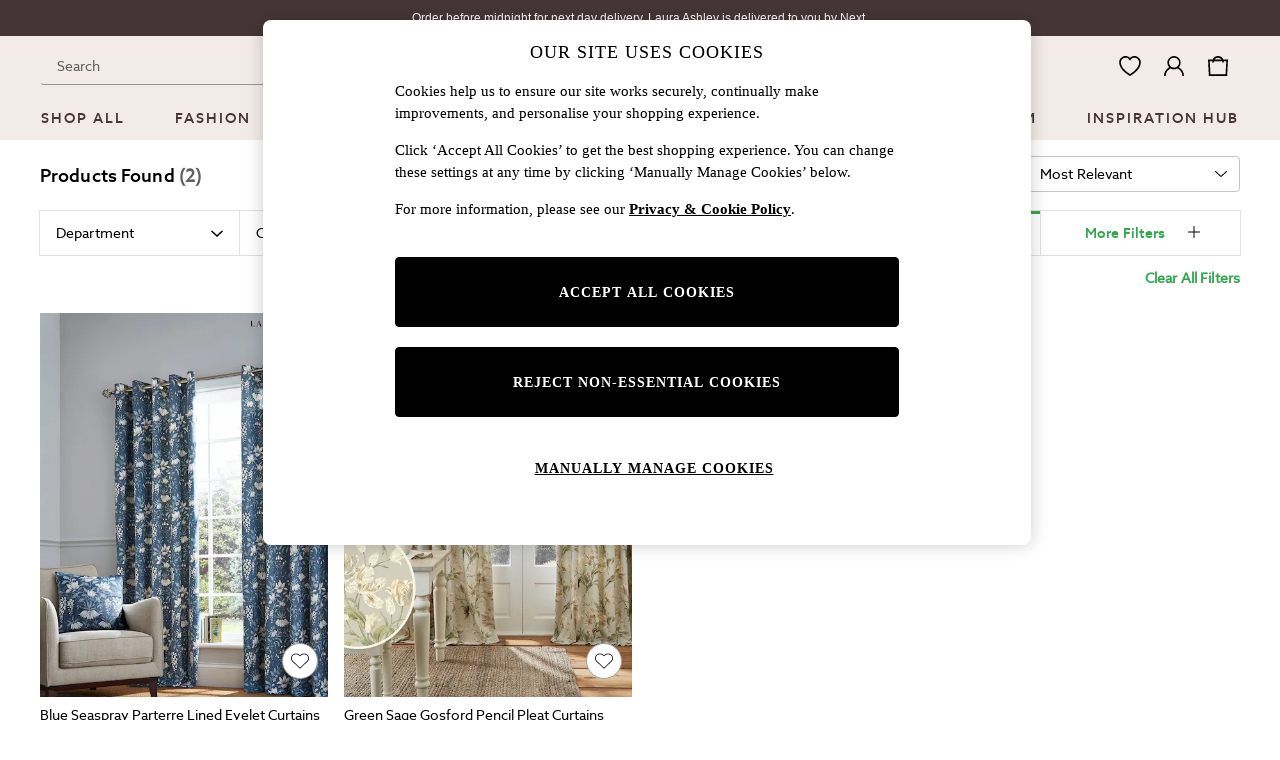

--- FILE ---
content_type: text/html; charset=utf-8
request_url: https://www.next.co.uk/laura-ashley/shop/brand-lauraashley/pattern-floral-size-168x183cm-type-eyelet-type-pencilpleat
body_size: 45831
content:
<!doctype html><html lang="en-GB" id="platform_modernisation" dir="ltr" data-tp-page="true"><head><meta http-equiv="X-UA-Compatible" content="IE=edge,chrome=1"/><meta name="viewport" content="width=device-width, initial-scale=1.0, maximum-scale=5.0"/><link rel="shortcut icon" href="/static-content/icons/favicon/lauraashley.ico" type="image/x-icon"/><link rel="icon" href="/static-content/icons/favicon/lauraashley.ico" type="image/x-icon"/>  
    <script>let __v__ = null</script>
    <noscript id="header_version__preload">7.0.1</noscript>
    <noscript id="header_timestamp__preload">1768903638832</noscript>
    <link rel="preload" href="/static-content/ux-fabric/fonts/azo-sans-500.woff2" as="font" type="font/woff2" crossorigin>
<link rel="preload" href="/static-content/ux-fabric/fonts/azo-sans-400.woff2" as="font" type="font/woff2" crossorigin>
<link rel="preload" href="/static-content/ux-fabric/fonts/azo-sans-700.woff2" as="font" type="font/woff2" crossorigin>
    <style id="font-ssr-styles-#platform_modernisation_header" type="text/css">
@font-face {
    font-family: "azo-sans-500";
    src: url("/static-content/ux-fabric/fonts/azo-sans-500.woff2") format('woff2');
    font-weight: 500;
}
@font-face {
    font-family: "azo-sans-400";
    src: url("/static-content/ux-fabric/fonts/azo-sans-400.woff2") format('woff2');
    font-weight: 400;
}
@font-face {
    font-family: "azo-sans-700";
    src: url("/static-content/ux-fabric/fonts/azo-sans-700.woff2") format('woff2');
    font-weight: 700;
}

#platform_modernisation_header {
    font-family: "azo-sans-400", -apple-system, BlinkMacSystemFont, 'Segoe UI', Roboto, Oxygen, Ubuntu, Cantarell, 'Open Sans', 'Helvetica Neue', sans-serif;
}
</style>
    
    <meta name="apple-mobile-web-app-title" content="Laura Ashley"/>
    <meta name="application-name" content="Laura Ashley"/>

    
    <link rel="apple-touch-icon-precomposed" sizes="60x60" href="/static-content/icons/header/lauraashley/shared/splashicons/ios-notification-60x60.png" /> <link rel="apple-touch-icon-precomposed" sizes="120x120" href="/static-content/icons/header/lauraashley/shared/splashicons/ios-iphone-120x120.png" /> <link rel="apple-touch-icon-precomposed" sizes="152x152" href="/static-content/icons/header/lauraashley/shared/splashicons/ios-ipad-152x152.png" /> <link rel="apple-touch-icon-precomposed" sizes="167x167" href="/static-content/icons/header/lauraashley/shared/splashicons/ios-ipad-pro-167x167.png" /> <link rel="apple-touch-icon-precomposed" sizes="180x180" href="/static-content/icons/header/lauraashley/shared/splashicons/ios-iphone-180x180.png" />  
    
    <script> if(!dataLayer) var dataLayer=[] </script> 
    <script name="headerConfigs">
            window.cloudHeader = { ...window.cloudHeader || {}, UCMEnabled: true, cookieConsent: false };
    </script>
    <link rel="preconnect" href="https://cdn.platform.next"/><link rel="preconnect" href="https://static.queue-it.net"/>
    
    

<script nomodule type="text/javascript">

console.log("IE11 Closest polyfill loaded")

if (!Element.prototype.matches) {
    Element.prototype.matches =
      Element.prototype.msMatchesSelector ||
      Element.prototype.webkitMatchesSelector;
  }
  
  if (!Element.prototype.closest) {
    Element.prototype.closest = function(s) {
      var el = this;
  
      do {
        if (Element.prototype.matches.call(el, s)) return el;
        el = el.parentElement || el.parentNode;
      } while (el !== null && el.nodeType === 1);
      return null;
    };
  }
  </script>

<script src="/static-content/gtm-sdk/gtm.js" ></script>
<script type="text/javascript"> 

    function getCookieValue (cookieName) {        
        return ('; '+document.cookie).split("; " + cookieName + "=").pop().split(';')[0] || "";
    }

    function getDeviceType () {        
        return getCookieValue("NextDeviceType").toLowerCase() || "desktop"
    }
    if (window.document.querySelector("[data-tp-page='true']") || (window.platmodflags && window.platmodflags.gtmDataLayerEvents) && GoogleAnalyticsNext) {
         GoogleAnalyticsNext.Setup({
            siteLayout: getDeviceType(), 
            siteCountry: "GB", 
            siteLanguage: "en",
            siteUrl: "https://www.next.co.uk/laura-ashley",
        })
        GoogleAnalyticsNext.TrackSiteDetailsEvent({
            device_type: getDeviceType(),
            site_layout: getDeviceType(),
            site_country: "GB",
            site_language: "en",
            domain_name: "https://www.next.co.uk",
            channel_country: "United Kingdom",
            channel_country_code: "GB",
            channel_currency_code: "GBP",
        }, "https://www.next.co.uk/laura-ashley")
        GoogleAnalyticsNext.TrackSimpleEvent({isUserConsentFeatureEnabled: "True"})
        GoogleAnalyticsNext.TrackSimpleEvent({isUserConsentDatabaseEnabled: "True"})
    }

</script>

        
        
<script src="https://cdn.cookielaw.org/scripttemplates/otSDKStub.js" type="text/javascript"
        data-document-language="true"
        charset="UTF-8" data-domain-script="efa0febd-fbd9-4bd1-88b4-ed39dbfc63b6">
</script>
<script type="text/javascript">
    function OptanonWrapper() {
        var UCMClosed = document.cookie.indexOf("OptanonAlertBoxClosed") > -1;
        if (UCMClosed && window.subjects["$ COOKIE_POLICY_CLOSE"]) {
            window.subjects["$ COOKIE_POLICY_CLOSE"].next()
        }
    }
</script>

        
    <script name="bloomreachSdk">
       const cloudHeaderConfig = window.cloudHeader || {};
        window.cloudHeader = { ...cloudHeaderConfig, bloomreach: {"apiConfigs":{"target":"https://api.e.next.co.uk","token":"2917bfb4-eed8-11eb-9277-ca5aec699482"},"acceptedConfigs":{"new_experiments":{"mode":"async"},"track":{"activity":true,"google_analytics":false,"visits":true},"experimental":{"non_personalized_weblayers":true}},"rejectedConfigs":{"track":{"google_analytics":false,"visits":false,"activity":false},"experimental":{"non_personalized_weblayers":false},"new_experiments":{"mode":"async"}}}};
    </script>
    <script type="text/javascript" src="/static-content/vendors/bloomreach/bloomreach.sdk.min.js"></script>
        
<script type="text/javascript" src="//static.queue-it.net/script/queueclient.min.js"></script>
<script data-queueit-c="next" type="text/javascript" src="//static.queue-it.net/script/queueconfigloader.js"></script>
     
        <script defer src="/static-content/vendors/react/18.3.1/umd/react.production.min.js"></script>
                    <script defer src="/static-content/vendors/react/18.3.1/umd/react-dom.production.min.js"></script>
                    <script defer nomodule src="/static-content/vendors/core-js/3.18.3/core.min.js"></script>
        <script name="uxFabric">
        window.uxFabric = window.uxFabric || {};
        window.uxFabric["v3-lauraashley-header"] = {"primary":{"main":"rgba(48, 167, 75, 1)","dark":"rgba(37, 127, 57, 1)","light":"rgba(65, 201, 96, 1)","contrast":"rgba(255, 255, 255, 1)","shades":{"4p":"rgba(48, 167, 75, 0.04)","8p":"rgba(48, 167, 75, 0.08)","12p":"rgba(48, 167, 75, 0.12)","disabled30p":"rgba(48, 167, 75, 0.3)","50p":"rgba(48, 167, 75, 0.5)"}},"secondary":{"main":"rgba(0, 0, 0, 1)","dark":"rgba(0, 0, 0, 1)","light":"rgba(51, 51, 51, 1)","contrast":"rgba(255, 255, 255, 1)","shades":{"4p":"rgba(0, 0, 0, 0.04)","8p":"rgba(0, 0, 0, 0.08)","12p":"rgba(0, 0, 0, 0.12)","disabled30p":"rgba(0, 0, 0, 0.3)","50p":"rgba(0, 0, 0, 0.5)"}},"text":{"primary":"rgba(0, 0, 0, 1)","secondary":"rgba(97, 97, 97, 1)","disabled":"rgba(179, 179, 179, 1)","contrast":"rgba(255, 255, 255, 1)"},"action":{"default":{"enabled":{"backgroundColor":"rgba(255, 255, 255, 1)","borderColor":"rgba(148, 148, 148, 1)","iconColor":"rgba(0, 0, 0, 1)"},"hovered":{"backgroundColor":"rgba(255, 255, 255, 1)","borderColor":"rgba(66, 66, 66, 1)"},"selected":{"backgroundColor":"rgba(255, 255, 255, 1)","borderColor":"rgba(0, 0, 0, 1)"},"disabled":{"backgroundColor":"rgba(255, 255, 255, 1)","borderColor":"rgba(189, 189, 189, 1)","iconColor":"rgba(179, 179, 179, 1)"},"error":{"backgroundColor":"rgba(255, 255, 255, 1)","borderColor":"rgba(217, 20, 64, 1)","iconColor":"rgba(0, 0, 0, 1)"}},"strong":{"enabled":{"backgroundColor":"rgba(242, 235, 231, 1)","borderColor":"rgba(148, 148, 148, 0)","borderBottomColor":"rgba(148, 148, 148, 1)"},"hovered":{"backgroundColor":"rgba(242, 235, 231, 1)","borderColor":"rgba(66, 66, 66, 0)","borderBottomColor":"rgba(66, 66, 66, 1)"},"selected":{"backgroundColor":"rgba(242, 235, 231, 1)","borderColor":"rgba(0, 0, 0, 0)","borderBottomColor":"rgba(0, 0, 0, 1)"},"disabled":{"backgroundColor":"rgba(242, 235, 231, 1)","borderColor":"rgba(189, 189, 189, 0)","borderBottomColor":"rgba(189, 189, 189, 1)"},"error":{"backgroundColor":"rgba(255, 255, 255, 1)","borderColor":"rgba(217, 20, 64, 1)","iconColor":"rgba(0, 0, 0, 1)","borderBottomColor":"rgba(217, 20, 64, 1)"}}},"grey":{"50":"rgba(250, 250, 250, 1)","100":"rgba(245, 245, 245, 1)","200":"rgba(238, 238, 238, 1)","300":"rgba(224, 224, 224, 1)","400":"rgba(189, 189, 189, 1)","500":"rgba(158, 158, 158, 1)","600":"rgba(117, 117, 117, 1)","700":"rgba(97, 97, 97, 1)","800":"rgba(66, 66, 66, 1)","900":"rgba(33, 33, 33, 1)","white":"rgba(255, 255, 255, 1)","black":"rgba(0, 0, 0, 1)"},"background":{"main":"rgba(247, 247, 247, 1)","paper":"rgba(255, 255, 255, 1)"},"interactive":{"focus":{"default":{"outlineColor":"rgba(29, 137, 221, 1)"}}},"brand":{"clearance":{"default":{"backgroundColor":"rgba(239, 122, 34, 1)","contrastTextColor":"rgba(255, 255, 255, 1)","textColor":"rgba(239, 122, 34, 1)"}},"markdown":{"default":{"backgroundColor":"rgba(45, 5, 150, 1)","contrastTextColor":"rgba(255, 255, 255, 1)","textColor":"rgba(45, 5, 150, 1)"}},"promotion":{"default":{"backgroundColor":"rgba(174, 128, 43, 1)","contrastTextColor":"rgba(255, 255, 255, 1)","iconColor":"rgba(255, 255, 255, 1)","textColor":"rgba(174, 128, 43, 1)"}},"sale":{"default":{"backgroundColor":"rgba(208, 26, 66, 1)","contrastTextColor":"rgba(255, 255, 255, 1)","textColor":"rgba(208, 26, 66, 1)"},"vip":{"enabled":{"backgroundColor":"rgba(236, 181, 107, 1)","contrastTextColor":"rgba(0, 0, 0, 1)","iconColor":"rgba(0, 0, 0, 1)","borderColor":"rgba(236, 181, 107, 1)","textColor":"rgba(236, 181, 107, 1)"},"disabled":{"backgroundColor":"rgba(236, 181, 107, 1)","contrastTextColor":"rgba(179, 179, 179, 1)","iconColor":"rgba(179, 179, 179, 1)","borderColor":"rgba(236, 181, 107, 1)","textColor":"rgba(236, 181, 107, 1)"},"hovered":{"backgroundColor":"rgba(238, 188, 122, 1)","contrastTextColor":"rgba(0, 0, 0, 1)","iconColor":"rgba(0, 0, 0, 1)","borderColor":"rgba(238, 188, 122, 1)","textColor":"rgba(238, 188, 122, 1)"}}},"error":{"default":{"textColor":"rgba(217, 20, 64, 1)"},"stock":{"textColor":"rgba(217, 20, 64, 1)"}},"info":{"default":{"textColor":"rgba(29, 137, 221, 1)"},"stock":{"textColor":"rgba(0, 0, 0, 1)"}},"success":{"default":{"textColor":"rgba(37, 127, 57, 1)"},"stock":{"textColor":"rgba(37, 127, 57, 1)"}},"warning":{"default":{"textColor":"rgba(216, 143, 49, 1)"},"stock":{"textColor":"rgba(216, 143, 49, 1)"}}},"components":{"alert":{"error":{"default":{"backgroundColor":"rgba(253, 243, 245, 1)","borderColor":"rgba(217, 20, 64, 1)","iconColor":"rgba(0, 0, 0, 1)","textColor":"rgba(0, 0, 0, 1)"}},"warning":{"default":{"backgroundColor":"rgba(253, 249, 245, 1)","borderColor":"rgba(216, 143, 49, 1)","iconColor":"rgba(0, 0, 0, 1)","textColor":"rgba(0, 0, 0, 1)"},"signal":{"backgroundColor":"rgba(238, 238, 238, 1)","borderColor":"rgba(238, 238, 238, 1)","iconColor":"rgba(0, 0, 0, 1)","textColor":"rgba(0, 0, 0, 1)"}},"info":{"default":{"backgroundColor":"rgba(244, 249, 253, 1)","borderColor":"rgba(29, 137, 221, 1)","iconColor":"rgba(0, 0, 0, 1)","textColor":"rgba(0, 0, 0, 1)"}},"success":{"default":{"backgroundColor":"rgba(244, 249, 246, 1)","borderColor":"rgba(37, 127, 57, 1)","iconColor":"rgba(0, 0, 0, 1)","textColor":"rgba(0, 0, 0, 1)"}}},"appBar":{"globalBar":{"default":{"backgroundColor":"rgba(69, 53, 54, 1)","borderColor":"rgba(69, 53, 54, 1)","iconColor":"rgba(255, 255, 255, 1)","button":{"outlined":{"secondary":{"enabled":{"backgroundColor":"rgba(0, 0, 0, 0)","borderColor":"rgba(255, 255, 255, 1)","contrastTextColor":"rgba(255, 255, 255, 1)"}},"primary":{"enabled":{"borderColor":"rgba(255, 255, 255, 1)"}}},"contained":{"primary":{"enabled":{"backgroundColor":"rgba(255, 255, 255, 1)","contained":{"primary":{"enabled":{"contrastTextColor":"rgba(0, 0, 0, 1)"}}}}}}},"textColor":"rgba(255, 255, 255, 1)","divider":{"default":{"borderColor":"rgba(238, 238, 238, 1)"}}}},"brandBar":{"default":{"backgroundColor":"rgba(242, 235, 231, 1)","borderColor":"rgba(242, 235, 231, 1)","iconColor":"rgba(0, 0, 0, 1)","textColor":"rgba(0, 0, 0, 1)","tab":{"default":{"active":{"borderColor":"rgba(69, 53, 54, 1)"},"enabled":{"borderColor":"rgba(158, 158, 158, 1)"}}},"button":{"outlined":{"primary":{"enabled":{"borderColor":"rgba(0, 0, 0, 1)"}}}}},"secure":{"borderColor":"rgba(238, 238, 238, 1)"}},"navBar":{"default":{"backgroundColor":"rgba(242, 235, 231, 1)","borderColor":"rgba(242, 235, 231, 0)","iconColor":"rgba(0, 0, 0, 1)","gradientLeft":"linear-gradient(to right, rgba(242, 235, 231, 1), rgba(242, 235, 231, 0))","gradientRight":"linear-gradient(to right, rgba(242, 235, 231, 0), rgba(242, 235, 231, 1))"}},"backToNext":{"default":{"backgroundColor":"rgba(69, 53, 54, 1)","textColor":"rgba(255, 255, 255, 1)","iconColor":"rgba(255, 255, 255, 1)"}}},"avatar":{"root":{"borderColor":"rgba(255, 255, 255, 1)"},"iconAvatar":{"backgroundColor":"rgba(247, 247, 247, 1)","iconColor":"rgba(0, 0, 0, 1)"},"textAvatar":{"backgroundColor":"rgba(247, 247, 247, 1)","textColor":"rgba(0, 0, 0, 1)"}},"backdrop":{"default":{"backgroundColor":"rgba(0, 0, 0, 0.8)"},"paper":{"backgroundColor":"rgba(255, 255, 255, 0.8)"}},"badge":{"primary":{"backgroundColor":"rgba(48, 167, 75, 1)","iconColor":"rgba(255, 255, 255, 1)","textColor":"rgba(255, 255, 255, 1)"},"secondary":{"backgroundColor":"rgba(0, 0, 0, 1)","iconColor":"rgba(255, 255, 255, 1)","textColor":"rgba(255, 255, 255, 1)"},"notification":{"backgroundColor":"rgba(232, 16, 127, 1)","iconColor":"rgba(255, 255, 255, 1)","textColor":"rgba(255, 255, 255, 1)"}},"breadcrumb":{"default":{"backgroundColor":"rgba(247, 247, 247, 1)","borderBottomColor":"rgba(199, 197, 197, 1)","borderTopColor":"rgba(199, 197, 197, 1)","button":{"enabled":{"backgroundColor":"rgba(255, 255, 255, 1)","borderTopColor":"rgba(199, 197, 197, 1)","borderBottomColor":"rgba(199, 197, 197, 1)","borderLeftColor":"rgba(199, 197, 197, 1)","borderRightColor":"rgba(199, 197, 197, 1)","contrastTextColor":"rgba(0, 0, 0, 1)","iconColor":"rgba(0, 0, 0, 1)"},"hovered":{"backgroundColor":"rgba(255, 255, 255, 1)","borderTopColor":"rgba(199, 197, 197, 0)","borderBottomColor":"rgba(199, 197, 197, 0)","borderLeftColor":"rgba(199, 197, 197, 1)","borderRightColor":"rgba(199, 197, 197, 1)","contrastTextColor":"rgba(0, 0, 0, 1)","iconColor":"rgba(0, 0, 0, 1)"}},"gradientLeft":"linear-gradient(to right, rgba(247, 247, 247, 1), rgba(247, 247, 247, 0))","gradientRight":"linear-gradient(to right, rgba(247, 247, 247, 0), rgba(247, 247, 247, 1))"}},"button":{"contained":{"primary":{"enabled":{"contrastTextColor":"rgba(255, 255, 255, 1)","iconColor":"rgba(255, 255, 255, 1)","backgroundColor":"rgba(48, 167, 75, 1)"},"hovered":{"backgroundColor":"rgba(37, 127, 57, 1)","contrastTextColor":"rgba(255, 255, 255, 1)","iconColor":"rgba(255, 255, 255, 1)"},"disabled":{"backgroundColor":"rgba(150, 210, 163, 1)","contrastTextColor":"rgba(255, 255, 255, 1)","iconColor":"rgba(255, 255, 255, 1)"}},"secondary":{"enabled":{"backgroundColor":"rgba(0, 0, 0, 1)","contrastTextColor":"rgba(255, 255, 255, 1)","iconColor":"rgba(255, 255, 255, 1)"},"hovered":{"backgroundColor":"rgba(51, 51, 51, 1)","contrastTextColor":"rgba(255, 255, 255, 1)","iconColor":"rgba(255, 255, 255, 1)"},"disabled":{"backgroundColor":"rgba(179, 179, 179, 1)","contrastTextColor":"rgba(255, 255, 255, 1)","iconColor":"rgba(255, 255, 255, 1)"}}},"outlined":{"primary":{"enabled":{"backgroundColor":"rgba(255, 255, 255, 1)","borderColor":"rgba(48, 167, 75, 1)","contrastTextColor":"rgba(48, 167, 75, 1)","iconColor":"rgba(48, 167, 75, 1)"},"hovered":{"backgroundColor":"rgba(255, 255, 255, 1)","borderColor":"rgba(37, 127, 57, 1)","contrastTextColor":"rgba(37, 127, 57, 1)","iconColor":"rgba(37, 127, 57, 1)"},"disabled":{"backgroundColor":"rgba(255, 255, 255, 1)","borderColor":"rgba(150, 210, 163, 1)","contrastTextColor":"rgba(150, 210, 163, 1)","iconColor":"rgba(150, 210, 163, 1)"}},"secondary":{"enabled":{"backgroundColor":"rgba(255, 255, 255, 1)","borderColor":"rgba(0, 0, 0, 1)","contrastTextColor":"rgba(0, 0, 0, 1)","iconColor":"rgba(0, 0, 0, 1)"},"hovered":{"backgroundColor":"rgba(255, 255, 255, 1)","borderColor":"rgba(51, 51, 51, 1)","contrastTextColor":"rgba(51, 51, 51, 1)","iconColor":"rgba(51, 51, 51, 1)"},"disabled":{"backgroundColor":"rgba(255, 255, 255, 1)","borderColor":"rgba(179, 179, 179, 1)","contrastTextColor":"rgba(179, 179, 179, 1)","iconColor":"rgba(179, 179, 179, 1)"}}},"unstyled":{"primary":{"enabled":{"contrastTextColor":"rgba(48, 167, 75, 1)","iconColor":"rgba(48, 167, 75, 1)"},"hovered":{"contrastTextColor":"rgba(37, 127, 57, 1)","iconColor":"rgba(37, 127, 57, 1)"},"disabled":{"contrastTextColor":"rgba(150, 210, 163, 1)","iconColor":"rgba(150, 210, 163, 1)"}},"secondary":{"enabled":{"contrastTextColor":"rgba(0, 0, 0, 1)","iconColor":"rgba(0, 0, 0, 1)"},"hovered":{"contrastTextColor":"rgba(51, 51, 51, 1)","iconColor":"rgba(51, 51, 51, 1)"},"disabled":{"contrastTextColor":"rgba(179, 179, 179, 1)","iconColor":"rgba(179, 179, 179, 1)"}}}},"buttonGroup":{"default":{"borderBottomColor":"rgba(238, 238, 238, 1)","borderTopColor":"rgba(238, 238, 238, 1)","borderColor":"rgba(238, 238, 238, 1)"}},"card":{"cardHeader":{"default":{"backgroundColor":"rgba(247, 247, 247, 1)","borderColor":"rgba(238, 238, 238, 1)","textColor":"rgba(0, 0, 0, 1)","iconColor":"rgba(0, 0, 0, 1)"}},"cardActions":{"default":{"backgroundColor":"rgba(247, 247, 247, 1)","borderColor":"rgba(238, 238, 238, 1)"}},"cardContent":{"default":{"backgroundColor":"rgba(255, 255, 255, 1)","borderColor":"rgba(217, 217, 217, 1)"}}},"checkbox":{"default":{"unselected":{"enabled":{"backgroundColor":"rgba(255, 255, 255, 1)","borderColor":"rgba(146, 146, 146, 1)"},"hovered":{"backgroundColor":"rgba(255, 255, 255, 1)","borderColor":"rgba(0, 0, 0, 1)"},"disabled":{"backgroundColor":"rgba(247, 247, 247, 1)","borderColor":"rgba(189, 189, 189, 1)"}},"selected":{"enabled":{"backgroundColor":"rgba(255, 255, 255, 1)","borderColor":"rgba(48, 167, 75, 1)"},"hovered":{"backgroundColor":"rgba(255, 255, 255, 1)","borderColor":"rgba(37, 127, 57, 1)"},"disabled":{"backgroundColor":"rgba(247, 247, 247, 1)","borderColor":"rgba(189, 189, 189, 1)"}},"checkmark":{"enabled":{"iconColor":"rgba(0, 0, 0, 1)"},"disabled":{"iconColor":"rgba(189, 189, 189, 1)"}}}},"chip":{"filled":{"default":{"enabled":{"backgroundColor":"rgba(247, 247, 247, 1)","contrastTextColor":"rgba(0, 0, 0, 1)","iconColor":"rgba(0, 0, 0, 1)"},"hovered":{"backgroundColor":"rgba(234, 234, 234, 1)","contrastTextColor":"rgba(0, 0, 0, 1)","iconColor":"rgba(0, 0, 0, 1)"},"disabled":{"backgroundColor":"rgba(247, 247, 247, 1)","contrastTextColor":"rgba(179, 179, 179, 1)","iconColor":"rgba(179, 179, 179, 1)"}},"attribute":{"enabled":{"backgroundColor":"rgba(255, 255, 255, 1)","contrastTextColor":"rgba(0, 0, 0, 1)"}}},"outlined":{"default":{"enabled":{"backgroundColor":"rgba(255, 255, 255, 1)","borderColor":"rgba(148, 148, 148, 1)","contrastTextColor":"rgba(0, 0, 0, 1)","iconColor":"rgba(0, 0, 0, 1)"},"hovered":{"backgroundColor":"rgba(247, 247, 247, 1)","borderColor":"rgba(66, 66, 66, 1)","contrastTextColor":"rgba(0, 0, 0, 1)","iconColor":"rgba(0, 0, 0, 1)"},"disabled":{"backgroundColor":"rgba(255, 255, 255, 1)","borderColor":"rgba(179, 179, 179, 1)","contrastTextColor":"rgba(179, 179, 179, 1)","iconColor":"rgba(179, 179, 179, 1)"}}}},"dialog":{"dialogHeader":{"default":{"backgroundColor":"rgba(255, 255, 255, 1)","borderBottomColor":"rgba(238, 238, 238, 0)","borderColor":"rgba(238, 238, 238, 1)","textColor":"rgba(0, 0, 0, 1)","iconColor":"rgba(0, 0, 0, 1)"}},"dialogContent":{"default":{"backgroundColor":"rgba(255, 255, 255, 1)","borderColor":"rgba(238, 238, 238, 1)","textColor":"rgba(0, 0, 0, 1)"}},"dialogActions":{"default":{"backgroundColor":"rgba(255, 255, 255, 1)","borderColor":"rgba(238, 238, 238, 1)","borderTopColor":"rgba(238, 238, 238, 0)","textColor":"rgba(0, 0, 0, 1)"}}},"divider":{"default":{"borderColor":"rgba(238, 238, 238, 1)"},"strong":{"borderColor":"rgba(148, 148, 148, 1)"}},"drawer":{"default":{"iconColor":"rgba(255, 255, 255, 1)"}},"floatingActionButton":{"default":{"enabled":{"backgroundColor":"rgba(0, 0, 0, 1)","iconColor":"rgba(255, 255, 255, 1)"},"focused":{"backgroundColor":"rgba(0, 0, 0, 1)","iconColor":"rgba(255, 255, 255, 1)"},"hovered":{"backgroundColor":"rgba(51, 51, 51, 1)","iconColor":"rgba(255, 255, 255, 1)"}}},"footer":{"default":{"backgroundColor":"rgba(247, 247, 247, 1)","action":{"default":{"enabled":{"iconColor":"rgba(0, 0, 0, 1)"}}},"link":{"primary":{"enabled":{"textColor":"rgba(37, 127, 57, 1)"},"hovered":{"textColor":"rgba(37, 127, 57, 1)"}},"inherit":{"enabled":{"textColor":"rgba(0, 0, 0, 1)"},"hovered":{"textColor":"rgba(0, 0, 0, 1)"}}},"text":{"primary":"rgba(0, 0, 0, 1)","secondary":"rgba(97, 97, 97, 1)"},"divider":{"default":{"borderColor":"rgba(238, 238, 238, 1)"}}}},"imageCarousel":{"gallery":{"enabled":{"borderColor":"rgba(238, 238, 238, 1)"}},"default":{"button":{"contained":{"addToBag":{"enabled":{"backgroundColor":"rgba(48, 167, 75, 1)","textColor":"rgba(255, 255, 255, 1)","iconColor":"rgba(255, 255, 255, 1)"},"hovered":{"backgroundColor":"rgba(37, 127, 57, 1)","textColor":"rgba(255, 255, 255, 1)","iconColor":"rgba(255, 255, 255, 1)"},"disabled":{"backgroundColor":"rgba(235, 247, 237, 1)","textColor":"rgba(255, 255, 255, 1)","iconColor":"rgba(255, 255, 255, 1)"}}},"outlined":{"enlarge":{"enabled":{"backgroundColor":"rgba(255, 255, 255, 1)","borderColor":"rgba(148, 148, 148, 1)","iconColor":"rgba(0, 0, 0, 1)"},"hovered":{"backgroundColor":"rgba(255, 255, 255, 1)","borderColor":"rgba(0, 0, 0, 1)","iconColor":"rgba(0, 0, 0, 1)"},"disabled":{"backgroundColor":"rgba(255, 255, 255, 1)","borderColor":"rgba(189, 189, 189, 1)","iconColor":"rgba(0, 0, 0, 1)"}},"favourite":{"enabled":{"backgroundColor":"rgba(255, 255, 255, 1)","borderColor":"rgba(148, 148, 148, 1)","iconColor":"rgba(0, 0, 0, 1)"},"hovered":{"backgroundColor":"rgba(255, 255, 255, 1)","borderColor":"rgba(0, 0, 0, 1)","iconColor":"rgba(0, 0, 0, 1)"},"disabled":{"backgroundColor":"rgba(255, 255, 255, 1)","borderColor":"rgba(189, 189, 189, 1)","iconColor":"rgba(0, 0, 0, 1)"}},"navigation":{"enabled":{"backgroundColor":"rgba(255, 255, 255, 1)","borderColor":"rgba(148, 148, 148, 1)","iconColor":"rgba(0, 0, 0, 1)"},"hovered":{"backgroundColor":"rgba(255, 255, 255, 1)","borderColor":"rgba(0, 0, 0, 1)","iconColor":"rgba(0, 0, 0, 1)"},"disabled":{"backgroundColor":"rgba(255, 255, 255, 1)","borderColor":"rgba(189, 189, 189, 1)","iconColor":"rgba(0, 0, 0, 1)"}},"video":{"enabled":{"backgroundColor":"rgba(255, 255, 255, 1)","borderColor":"rgba(148, 148, 148, 1)","iconColor":"rgba(0, 0, 0, 1)"},"hovered":{"backgroundColor":"rgba(255, 255, 255, 1)","borderColor":"rgba(0, 0, 0, 1)","iconColor":"rgba(0, 0, 0, 1)"},"disabled":{"backgroundColor":"rgba(255, 255, 255, 1)","borderColor":"rgba(189, 189, 189, 1)","iconColor":"rgba(0, 0, 0, 1)"}}}}}},"link":{"primary":{"enabled":{"textColor":"rgba(37, 127, 57, 1)"},"hovered":{"textColor":"rgba(37, 127, 57, 1)"}},"inherit":{"enabled":{"textColor":"rgba(0, 0, 0, 1)"},"hovered":{"textColor":"rgba(0, 0, 0, 1)"}},"contrast":{"enabled":{"textColor":"rgba(255, 255, 255, 1)"},"hovered":{"textColor":"rgba(255, 255, 255, 1)"}}},"menu":{"default":{"root":{"backgroundColor":"rgba(255, 255, 255, 1)","borderColor":"rgba(222, 222, 222, 1)"},"enabled":{"textColor":"rgba(0, 0, 0, 1)"},"disabled":{"textColor":"rgba(179, 179, 179, 1)"},"hovered":{"backgroundColor":"rgba(248, 248, 248, 1)","textColor":"rgba(0, 0, 0, 1)"},"selected":{"backgroundColor":"rgba(97, 97, 97, 1)","textColor":"rgba(255, 255, 255, 1)"}},"megaMenu":{"default":{"backgroundColor":"rgba(255, 255, 255, 1)","textColor":"rgba(0, 0, 0, 1)"},"mission":{"backgroundColor":"rgba(255, 255, 255, 1)","textColor":"rgba(0, 0, 0, 1)"},"gutter":{"backgroundColor":"rgba(255, 255, 255, 1)"},"navigationList":{"default":{"divider":{"default":{"borderColor":"rgba(238, 238, 238, 1)"}}},"quickLinks":{"backgroundColor":"rgba(247, 247, 247, 1)","divider":{"default":{"borderColor":"rgba(238, 238, 238, 1)"}}}}},"searchMenu":{"default":{"backgroundColor":"rgba(255, 255, 255, 1)","borderColor":"rgba(238, 238, 238, 1)"},"enriched":{"backgroundColor":"rgba(255, 255, 255, 1)"}}},"pagination":{"imageCarousel":{"root":{"backgroundColor":"rgba(255, 255, 255, 0.4)","borderColor":"rgba(158, 158, 158, 1)"},"enabled":{"backgroundColor":"rgba(255, 255, 255, 1)","borderColor":"rgba(158, 158, 158, 1)","iconColor":"rgba(0, 0, 0, 1)"},"active":{"borderColor":"rgba(0, 0, 0, 1)","backgroundColor":"rgba(0, 0, 0, 1)","iconColor":"rgba(255, 255, 255, 1)"}},"thumbnailCarousel":{"root":{"backgroundColor":"rgba(255, 255, 255, 0.4)","borderColor":"rgba(238, 238, 238, 1)"},"enabled":{"borderColor":"rgba(0, 0, 0, 0)"},"hovered":{"borderColor":"rgba(0, 0, 0, 1)"},"active":{"borderColor":"rgba(48, 167, 75, 1)"}}},"pill":{"date":{"active":{"backgroundColor":"rgba(255, 255, 255, 1)","borderColor":"rgba(0, 0, 0, 1)","textColor":"rgba(0, 0, 0, 1)"},"current":{"backgroundColor":"rgba(255, 255, 255, 0)","borderColor":"rgba(148, 148, 148, 1)","textColor":"rgba(0, 0, 0, 1)"},"disabled":{"backgroundColor":"rgba(247, 247, 247, 0)","borderColor":"rgba(234, 234, 234, 0)","textColor":"rgba(179, 179, 179, 1)"},"enabled":{"backgroundColor":"rgba(255, 255, 255, 0)","borderColor":"rgba(148, 148, 148, 0)","textColor":"rgba(0, 0, 0, 1)"},"hovered":{"backgroundColor":"rgba(255, 255, 255, 0)","borderColor":"rgba(66, 66, 66, 1)","textColor":"rgba(0, 0, 0, 1)"}},"default":{"active":{"backgroundColor":"rgba(255, 255, 255, 1)","borderColor":"rgba(0, 0, 0, 1)","textColor":"rgba(0, 0, 0, 1)"},"disabled":{"backgroundColor":"rgba(247, 247, 247, 1)","borderColor":"rgba(234, 234, 234, 1)","highlightColor1":"rgba(234, 234, 234, 1)","highlightColor2":"rgba(234, 234, 234, 0)","textColor":"rgba(209, 209, 209, 1)"},"disabledActive":{"backgroundColor":"rgba(247, 247, 247, 1)","borderColor":"rgba(0, 0, 0, 1)","highlightColor1":"rgba(234, 234, 234, 1)","highlightColor2":"rgba(234, 234, 234, 0)","textColor":"rgba(209, 209, 209, 1)"},"enabled":{"backgroundColor":"rgba(255, 255, 255, 1)","borderColor":"rgba(148, 148, 148, 1)","textColor":"rgba(0, 0, 0, 1)"},"hovered":{"backgroundColor":"rgba(255, 255, 255, 1)","borderColor":"rgba(66, 66, 66, 1)","textColor":"rgba(0, 0, 0, 1)"}},"image":{"root":{"button":{"enabled":{"backgroundColor":"rgba(247, 247, 247, 1)","borderColor":"rgba(238, 238, 238, 1)","textColor":"rgba(0, 0, 0, 1)"},"hovered":{"backgroundColor":"rgba(247, 247, 247, 1)","borderColor":"rgba(66, 66, 66, 1)","textColor":"rgba(0, 0, 0, 1)"}},"hovered":{"backgroundColor":"rgba(247, 247, 247, 1)"}},"active":{"backgroundColor":"rgba(255, 255, 255, 1)","borderColor":"rgba(0, 0, 0, 1)","textColor":"rgba(0, 0, 0, 1)"},"disabled":{"backgroundColor":"rgba(247, 247, 247, 1)","borderColor":"rgba(234, 234, 234, 1)","highlightColor1":"rgba(234, 234, 234, 1)","highlightColor2":"rgba(234, 234, 234, 0)","textColor":"rgba(209, 209, 209, 1)"},"disabledActive":{"backgroundColor":"rgba(247, 247, 247, 1)","borderColor":"rgba(0, 0, 0, 1)","highlightColor1":"rgba(234, 234, 234, 1)","highlightColor2":"rgba(234, 234, 234, 0)","textColor":"rgba(209, 209, 209, 1)"},"enabled":{"backgroundColor":"rgba(255, 255, 255, 1)","borderColor":"rgba(148, 148, 148, 1)","textColor":"rgba(0, 0, 0, 1)"},"hovered":{"backgroundColor":"rgba(255, 255, 255, 1)","borderColor":"rgba(66, 66, 66, 1)","textColor":"rgba(0, 0, 0, 1)"}}},"progress":{"circular":{"default":{"highlightColor":"rgba(0, 0, 0, 1)"}},"linear":{"reviews":{"root":{"backgroundColor":"rgba(247, 247, 247, 1)"},"enabled":{"backgroundColor":"rgba(255, 255, 255, 1)","highlightColor":"rgba(48, 167, 75, 1)"},"hovered":{"backgroundColor":"rgba(255, 255, 255, 1)","highlightColor":"rgba(37, 127, 57, 1)"},"disabled":{"backgroundColor":"rgba(255, 255, 255, 1)"}}}},"radio":{"default":{"unselected":{"enabled":{"backgroundColor":"rgba(255, 255, 255, 1)","borderColor":"rgba(146, 146, 146, 1)"},"hovered":{"backgroundColor":"rgba(255, 255, 255, 1)","borderColor":"rgba(0, 0, 0, 1)"},"disabled":{"backgroundColor":"rgba(247, 247, 247, 1)","borderColor":"rgba(189, 189, 189, 1)"}},"selected":{"enabled":{"backgroundColor":"rgba(255, 255, 255, 1)","borderColor":"rgba(48, 167, 75, 1)"},"hovered":{"backgroundColor":"rgba(255, 255, 255, 1)","borderColor":"rgba(37, 127, 57, 1)"},"disabled":{"backgroundColor":"rgba(247, 247, 247, 1)","borderColor":"rgba(189, 189, 189, 1)"}},"checkmark":{"enabled":{"iconColor":"rgba(0, 0, 0, 1)"},"disabled":{"iconColor":"rgba(189, 189, 189, 1)"}}}},"rating":{"default":{"enabled":{"backgroundColor":"rgba(0, 0, 0, 1)"},"hovered":{"backgroundColor":"rgba(66, 66, 66, 1)"},"disabled":{"backgroundColor":"rgba(224, 224, 224, 1)"}}},"ribbon":{"default":{"root":{"button":{"outlined":{"navigation":{"hovered":{"backgroundColor":"rgba(255, 255, 255, 1)","borderColor":"rgba(234, 234, 234, 0)","iconColor":"rgba(0, 0, 0, 1)"},"enabled":{"iconColor":"rgba(0, 0, 0, 1)","backgroundColor":"rgba(255, 255, 255, 1)","borderColor":"rgba(234, 234, 234, 0)"}}}}},"enabled":{"borderColor":"rgba(234, 234, 234, 1)"}},"recentlyViewed":{"root":{"borderColor":"rgba(238, 238, 238, 1)","chip":{"outlined":{"timestamp":{"enabled":{"borderColor":"rgba(238, 238, 238, 1)","backgroundColor":"rgba(247, 247, 247, 1)","textColor":"rgba(0, 0, 0, 1)"}}}}},"enabled":{"borderColor":"rgba(234, 234, 234, 1)","chip":{"outlined":{"bag":{"enabled":{"backgroundColor":"rgba(0, 0, 0, 1)","borderColor":"rgba(0, 0, 0, 1)","textColor":"rgba(255, 255, 255, 1)"}}}}}}},"searchBanner":{"default":{"banner":{"root":{"backgroundColor":"rgba(247, 247, 247, 1)"},"copyText":{"textColor":"rgba(0, 0, 0, 1)","link":{"primary":{"enabled":{"contrastTextColor":"rgba(37, 127, 57, 1)"},"hovered":{"contrastTextColor":"rgba(37, 127, 57, 1)"}}}},"chips":{"outlined":{"enabled":{"backgroundColor":"rgba(255, 255, 255, 1)","borderColor":"rgba(148, 148, 148, 1)","contrastTextColor":"rgba(0, 0, 0, 1)"},"hovered":{"backgroundColor":"rgba(247, 247, 247, 1)","borderColor":"rgba(0, 0, 0, 1)","contrastTextColor":"rgba(0, 0, 0, 1)"}}},"imageChips":{"backgroundColor":"rgba(247, 247, 247, 1)","textColor":"rgba(0, 0, 0, 1)","enabled":{"borderColor":"rgba(148, 148, 148, 1)"},"hovered":{"borderColor":"rgba(66, 66, 66, 1)"}}},"stripBanner":{"backgroundColor":"rgba(224, 217, 213, 1)","borderColor":"rgba(224, 224, 224, 0)","button":{"backgroundColor":"rgba(255, 255, 255, 1)","borderColor":"rgba(0, 0, 0, 1)","contrastTextColor":"rgba(0, 0, 0, 1)"},"typography":{"textColor":"rgba(0, 0, 0, 1)"}}}},"skeleton":{"default":{"backgroundColor":"rgba(245, 245, 245, 1)"}},"tab":{"default":{"root":{"borderColor":"rgba(0, 0, 0, 1)"},"enabled":{"backgroundColor":"rgba(255, 255, 255, 1)","borderBottomColor":"rgba(0, 0, 0, 1)","borderColor":"rgba(158, 158, 158, 1)","textColor":"rgba(0, 0, 0, 1)"},"hovered":{"backgroundColor":"rgba(247, 247, 247, 1)","borderBottomColor":"rgba(0, 0, 0, 1)","borderColor":"rgba(158, 158, 158, 1)","textColor":"rgba(0, 0, 0, 1)"},"active":{"backgroundColor":"rgba(255, 255, 255, 1)","borderBottomColor":"rgba(255, 255, 255, 1)","borderColor":"rgba(0, 0, 0, 1)","highlightColor":"rgba(48, 167, 75, 1)","textColor":"rgba(0, 0, 0, 1)"},"disabled":{"backgroundColor":"rgba(247, 247, 247, 1)","borderBottomColor":"rgba(0, 0, 0, 1)","borderColor":"rgba(158, 158, 158, 1)","highlightColor":"rgba(158, 158, 158, 1)","textColor":"rgba(179, 179, 179, 1)"}},"nav":{"default":{"enabled":{"backgroundColor":"rgba(0, 0, 0, 0)","textColor":"rgba(0, 0, 0, 1)"},"active":{"backgroundColor":"rgba(255, 255, 255, 1)","textColor":"rgba(0, 0, 0, 1)","highlightColor":"rgba(255, 255, 255, 1)"}},"sale":{"enabled":{"textColor":"rgba(208, 26, 66, 1)"},"active":{"textColor":"rgba(208, 26, 66, 1)"}},"clearance":{"enabled":{"textColor":"rgba(239, 122, 34, 1)"},"active":{"textColor":"rgba(239, 122, 34, 1)"}}}},"table":{"default":{"enabled":{"root":{"backgroundColor":"rgba(255, 255, 255, 1)","borderColor":"rgba(234, 234, 234, 1)"},"cellHeader":{"backgroundColor":"rgba(247, 247, 247, 1)","borderColor":"rgba(234, 234, 234, 1)","borderBottomColor":"rgba(158, 158, 158, 1)","textColor":"rgba(0, 0, 0, 1)"},"cellBodyOdd":{"backgroundColor":"rgba(255, 255, 255, 1)","borderColor":"rgba(234, 234, 234, 1)","borderBottomColor":"rgba(234, 234, 234, 1)","textColor":"rgba(0, 0, 0, 1)"},"cellBodyEven":{"backgroundColor":"rgba(247, 247, 247, 1)","borderColor":"rgba(234, 234, 234, 1)","borderBottomColor":"rgba(234, 234, 234, 1)","textColor":"rgba(0, 0, 0, 1)"}}}},"toggleButton":{"selected":{"default":{"backgroundColor":"rgba(235, 247, 237, 1)","borderColor":"rgba(48, 167, 75, 1)"}}},"tooltip":{"default":{"backgroundColor":"rgba(255, 255, 255, 1)","borderColor":"rgba(238, 238, 238, 1)","textColor":"rgba(0, 0, 0, 1)"}}},"global":{"h1":{"fontFamily":"azo-sans-500","fontWeight":500,"textTransform":"none","textDecoration":"none","fontSize":"1.125rem","letterSpacing":0,"lineHeight":1.5},"h2":{"fontFamily":"azo-sans-500","fontWeight":500,"textTransform":"none","textDecoration":"none","fontSize":"1rem","letterSpacing":0,"lineHeight":1.5},"h3":{"fontFamily":"azo-sans-500","fontWeight":500,"textTransform":"none","textDecoration":"none","fontSize":"0.9375rem","letterSpacing":0,"lineHeight":1.5},"h4":{"fontFamily":"azo-sans-500","fontWeight":500,"textTransform":"none","textDecoration":"none","fontSize":"0.875rem","letterSpacing":0,"lineHeight":1.5},"h5":{"fontFamily":"azo-sans-500","fontWeight":500,"textTransform":"none","textDecoration":"none","fontSize":"0.8125rem","letterSpacing":0,"lineHeight":1.5},"h6":{"fontFamily":"azo-sans-500","fontWeight":500,"textTransform":"none","textDecoration":"none","fontSize":"0.75rem","letterSpacing":0,"lineHeight":1.5},"body1":{"fontFamily":"azo-sans-400","fontWeight":400,"textTransform":"none","textDecoration":"none","fontSize":"0.875rem","letterSpacing":0,"lineHeight":1.5},"body2":{"fontFamily":"azo-sans-400","fontWeight":400,"textTransform":"none","textDecoration":"none","fontSize":"0.75rem","letterSpacing":0,"lineHeight":1.5},"body3":{"fontFamily":"azo-sans-500","fontWeight":500,"textTransform":"none","textDecoration":"none","fontSize":"0.875rem","letterSpacing":0,"lineHeight":1.5},"body4":{"fontFamily":"azo-sans-500","fontWeight":500,"textTransform":"none","textDecoration":"none","fontSize":"0.75rem","letterSpacing":0,"lineHeight":1.5},"body5":{"fontFamily":"azo-sans-700","fontWeight":700,"textTransform":"none","textDecoration":"none","fontSize":"0.875rem","letterSpacing":0,"lineHeight":1.5},"body6":{"fontFamily":"azo-sans-700","fontWeight":700,"textTransform":"none","textDecoration":"none","fontSize":"0.75rem","letterSpacing":0,"lineHeight":1.5},"subtitle1":{"fontFamily":"azo-sans-400","fontWeight":400,"textTransform":"none","textDecoration":"none","fontSize":"1rem","letterSpacing":0,"lineHeight":1.5},"subtitle2":{"fontFamily":"azo-sans-500","fontWeight":500,"textTransform":"uppercase","textDecoration":"none","fontSize":"0.875rem","letterSpacing":0,"lineHeight":1.5},"overline":{"fontFamily":"azo-sans-400","fontWeight":400,"textTransform":"uppercase","textDecoration":"none","fontSize":"0.75rem","letterSpacing":1,"lineHeight":1.5},"caption":{"fontFamily":"azo-sans-400","fontWeight":400,"textTransform":"none","textDecoration":"none","fontSize":"0.75rem","letterSpacing":0,"lineHeight":1.5}},"component":{"buttonLarge":{"fontFamily":"azo-sans-500","fontWeight":500,"textTransform":"uppercase","textDecoration":"none","fontSize":"0.875rem","letterSpacing":1,"lineHeight":1.5},"buttonMedium":{"fontFamily":"azo-sans-500","fontWeight":500,"textTransform":"uppercase","textDecoration":"none","fontSize":"0.875rem","letterSpacing":1,"lineHeight":1.5},"buttonSmall":{"fontFamily":"azo-sans-500","fontWeight":500,"textTransform":"uppercase","textDecoration":"none","fontSize":"0.75rem","letterSpacing":1,"lineHeight":1.5},"inputLabel1":{"fontFamily":"azo-sans-400","fontWeight":400,"textTransform":"none","textDecoration":"none","fontSize":"0.875rem","letterSpacing":0,"lineHeight":1.5},"inputLabel2":{"fontFamily":"azo-sans-400","fontWeight":400,"textTransform":"none","textDecoration":"none","fontSize":"0.75rem","letterSpacing":0,"lineHeight":1.5},"inputText":{"fontFamily":"azo-sans-400","fontWeight":400,"textTransform":"none","textDecoration":"none","fontSize":"0.875rem","letterSpacing":0,"lineHeight":1.5},"menuItem":{"fontFamily":"azo-sans-400","fontWeight":400,"textTransform":"none","textDecoration":"none","fontSize":"0.875rem","letterSpacing":0,"lineHeight":1.5},"menuItemDense":{"fontFamily":"azo-sans-400","fontWeight":400,"textTransform":"none","textDecoration":"none","fontSize":"0.875rem","letterSpacing":0,"lineHeight":1.5},"pillLabel1":{"fontFamily":"azo-sans-400","fontWeight":400,"textTransform":"none","textDecoration":"none","fontSize":"0.875rem","letterSpacing":0,"lineHeight":1.5},"pillLabel2":{"fontFamily":"azo-sans-500","fontWeight":500,"textTransform":"none","textDecoration":"none","fontSize":"0.875rem","letterSpacing":0,"lineHeight":1.5},"tabText1":{"fontFamily":"azo-sans-500","fontWeight":500,"textTransform":"uppercase","textDecoration":"none","fontSize":"0.875rem","letterSpacing":1,"lineHeight":1.5},"tabText2":{"fontFamily":"azo-sans-700","fontWeight":700,"textTransform":"uppercase","textDecoration":"none","fontSize":"0.875rem","letterSpacing":1,"lineHeight":1.5},"tabTextNav":{"fontFamily":"azo-sans-500","fontWeight":500,"textTransform":"uppercase","textDecoration":"none","fontSize":"0.875rem","letterSpacing":2,"lineHeight":1.5},"chip":{"fontFamily":"azo-sans-400","fontWeight":400,"textTransform":"none","textDecoration":"none","fontSize":"0.8125rem","letterSpacing":0,"lineHeight":1.5},"chipLabel2":{"fontFamily":"azo-sans-500","fontWeight":500,"textTransform":"none","textDecoration":"none","fontSize":"0.6875rem","letterSpacing":0,"lineHeight":1.5},"helperText":{"fontFamily":"azo-sans-400","fontWeight":400,"textTransform":"none","textDecoration":"none","fontSize":"0.75rem","letterSpacing":0,"lineHeight":1.5},"badgeLabel":{"fontFamily":"azo-sans-500","fontWeight":500,"textTransform":"none","textDecoration":"none","fontSize":"0.625rem","letterSpacing":0,"lineHeight":1.5},"tooltip":{"fontFamily":"azo-sans-500","fontWeight":500,"textTransform":"none","textDecoration":"none","fontSize":"0.625rem","letterSpacing":0,"lineHeight":1.5},"listItemSubtitle1":{"fontFamily":"azo-sans-500","fontWeight":500,"textTransform":"none","textDecoration":"none","fontSize":"0.875rem","letterSpacing":0,"lineHeight":1.5},"listItemSubtitle2":{"fontFamily":"azo-sans-500","fontWeight":500,"textTransform":"none","textDecoration":"none","fontSize":"0.875rem","letterSpacing":0,"lineHeight":1.5},"listItemDescription":{"fontFamily":"azo-sans-400","fontWeight":400,"textTransform":"none","textDecoration":"none","fontSize":"0.75rem","letterSpacing":0,"lineHeight":1.5},"avatarInitials":{"fontFamily":"azo-sans-400","fontWeight":400,"textTransform":"none","textDecoration":"none","fontSize":"1.25rem","letterSpacing":0,"lineHeight":1},"searchListItemLabel":{"fontFamily":"azo-sans-500","fontWeight":500,"textTransform":"none","textDecoration":"none","fontSize":"0.75rem","letterSpacing":0,"lineHeight":1.5}},"elevation":{"header":"0rem 0.3125rem 0.3125rem -0.1875rem rgba(0, 0, 0, 0), 0rem 0.5rem 0.625rem 0.0625rem rgba(0, 0, 0, 0), 0rem 0.1875rem 0.875rem 0.125rem rgba(0, 0, 0, 0)","popover":"0rem 0.3125rem 0.3125rem -0.1875rem rgba(0, 0, 0, 0.2), 0rem 0.5rem 0.625rem 0.0625rem rgba(0, 0, 0, 0.14), 0rem 0.1875rem 0.875rem 0.125rem rgba(0, 0, 0, 0.12)","floatingActionButton":"0rem 0.3125rem 0.3125rem -0.1875rem rgba(0, 0, 0, 0.2), 0rem 0.5rem 0.625rem 0.0625rem rgba(0, 0, 0, 0.14), 0rem 0.1875rem 0.875rem 0.125rem rgba(0, 0, 0, 0.12)","menu":"0rem 0.3125rem 0.3125rem -0.1875rem rgba(0, 0, 0, 0.2), 0rem 0.5rem 0.625rem 0.0625rem rgba(0, 0, 0, 0.14), 0rem 0.1875rem 0.875rem 0.125rem rgba(0, 0, 0, 0.12)","tooltip":"0rem 0.3125rem 0.3125rem -0.1875rem rgba(0, 0, 0, 0.2), 0rem 0.5rem 0.625rem 0.0625rem rgba(0, 0, 0, 0.14), 0rem 0.1875rem 0.875rem 0.125rem rgba(0, 0, 0, 0.12)"},"shape":{"global":{"button":{"small":{"borderRadius":"4px"},"medium":{"borderRadius":"4px"},"large":{"borderRadius":"4px"}},"iconButton":{"medium":{"borderRadius":"18px"},"large":{"borderRadius":"22px"}},"select":{"medium":{"borderRadius":"4px"},"large":{"borderRadius":"4px"}},"menu":{"default":{"borderRadius":"4px"}},"textArea":{"medium":{"borderRadius":"4px"},"large":{"borderRadius":"4px"}},"textField":{"medium":{"borderRadius":"4px"},"large":{"borderRadius":"4px"}},"toggleButton":{"medium":{"borderRadius":"4px"},"large":{"borderRadius":"4px"}},"fitPill":{"medium":{"borderRadius":0},"large":{"borderRadius":0}},"colorPill":{"medium":{"borderRadius":"18px"},"large":{"borderRadius":"22px"}},"sizePill":{"medium":{"borderRadius":0},"large":{"borderRadius":0}},"floatingActionButton":{"default":{"borderRadius":"22px"}},"tooltip":{"default":{"borderRadius":"4px"}},"popover":{"default":{"borderRadius":"4px"}},"check":{"default":{"borderRadius":"4px"}},"chip":{"small":{"borderRadius":"12px"},"medium":{"borderRadius":"16px"}},"imageChip":{"default":{"borderRadius":"100px"}},"ribbonButton":{"default":{"borderRadius":"4px"}},"inputStepper":{"medium":{"borderRadius":"22px"},"large":{"borderRadius":"22px"}}}}}
        </script>
        <script defer src="/static-content/header/js/runtime.47c429cd.js"> </script><script defer src="/static-content/header/js/204.8315f8d9.js"> </script><script defer src="/static-content/header/js/main.175c79ad.js"> </script><script defer src="/static-content/header/js/218.ee6a06bd.chunk.js"> </script><script defer src="/static-content/header/js/436.7a398731.chunk.js"> </script><script defer src="/static-content/header/js/29.b0443da2.chunk.js"> </script><script defer src="/static-content/header/js/117.0cf42585.chunk.js"> </script><script defer src="/static-content/header/js/531.f6c35434.chunk.js"> </script><script defer src="/static-content/header/js/608.f5b569b8.chunk.js"> </script><script defer src="/static-content/header/js/template-club22-header.e63e92ff.chunk.js"> </script><script defer src="/static-content/header/js/template-club22-.98e6b2e0.chunk.js"> </script><script defer src="/static-content/header/js/218.ee6a06bd.chunk.js"> </script><script defer src="/static-content/header/js/436.7a398731.chunk.js"> </script><script defer src="/static-content/header/js/29.b0443da2.chunk.js"> </script><script defer src="/static-content/header/js/985.0c954ace.chunk.js"> </script><script defer src="/static-content/header/js/464.e0b7ad4d.chunk.js"> </script><script defer src="/static-content/header/js/80.e7e7554b.chunk.js"> </script><script defer src="/static-content/header/js/117.0cf42585.chunk.js"> </script><script defer src="/static-content/header/js/531.f6c35434.chunk.js"> </script><script defer src="/static-content/header/js/608.f5b569b8.chunk.js"> </script><script defer src="/static-content/header/js/452.f6ddc8f3.chunk.js"> </script><script defer src="/static-content/header/js/67.c6bbb597.chunk.js"> </script><script defer src="/static-content/header/js/template-standard-header.60fd1b88.chunk.js"> </script><script defer src="/static-content/header/js/template-standard-.56199926.chunk.js"> </script>
                <script type="module">
                    const event = new Event("hydrate-chunks-header")
                    window.dispatchEvent(event)
                </script>
        <noscript id="jss-insertion-point"></noscript>
        <noscript id="cloud_realm__preload">lauraashley</noscript>
        <noscript id="cloud_territory__preload">GB</noscript>
        <noscript id="cloud_language__preload">en</noscript>
        
            

            <script defer src="/static-content/plp/js/runtime.44897dc2.js"> </script><script defer src="/static-content/plp/js/174.fbb514d7.js"> </script><script defer src="/static-content/plp/js/main.24129a9f.js"> </script><script defer src="/static-content/plp/js/656.1e8c8e71.chunk.js"> </script><script defer src="/static-content/plp/js/373.ecb6c768.chunk.js"> </script><script defer src="/static-content/plp/js/359.6c73f265.chunk.js"> </script><script defer src="/static-content/plp/js/237.5516a380.chunk.js"> </script><script defer src="/static-content/plp/js/template-cotton22-plp.b8d5f575.chunk.js"> </script><script defer src="/static-content/plp/js/656.1e8c8e71.chunk.js"> </script><script defer src="/static-content/plp/js/133.d7bc7357.chunk.js"> </script><script defer src="/static-content/plp/js/373.ecb6c768.chunk.js"> </script><script defer src="/static-content/plp/js/743.be2d620f.chunk.js"> </script><script defer src="/static-content/plp/js/359.6c73f265.chunk.js"> </script><script defer src="/static-content/plp/js/842.2928a07d.chunk.js"> </script><script defer src="/static-content/plp/js/610.b09fc365.chunk.js"> </script><script defer src="/static-content/plp/js/template-standard-plp.9186f813.chunk.js"> </script>
                <script type="module">
                    const event = new Event("hydrate-chunks-plp")
                    window.dispatchEvent(event)
                </script>
            <style>.prod-summary-star-rating--hidden span{display: none;}.prod-sum-price-line-through {text-decoration: line-through;}</style>
            <noscript id=x-next-search-source>search-provider</noscript>
            <noscript id="PLP_ENVIRONMENT_NAME">pd</noscript>
            

            
            
  <noscript id="productsummary_version">5.0.1</noscript> 
  <script defer src="/static-content/productsummary/js/runtime.2dc724b1.js"> </script><script defer src="/static-content/productsummary/js/292.a90563e1.js"> </script><script defer src="/static-content/productsummary/js/main.d62638dd.js"> </script><script defer src="/static-content/productsummary/js/779.5edcab7c.chunk.js"> </script><script defer src="/static-content/productsummary/js/820.bb4f1103.chunk.js"> </script><script defer src="/static-content/productsummary/js/521.5a937963.chunk.js"> </script><script defer src="/static-content/productsummary/js/98.27261327.chunk.js"> </script><script defer src="/static-content/productsummary/js/925.04cea447.chunk.js"> </script><script defer src="/static-content/productsummary/js/340.09a525f6.chunk.js"> </script><script defer src="/static-content/productsummary/js/633.9e27d343.chunk.js"> </script><script defer src="/static-content/productsummary/js/template-standard-product-summary.5d59f42b.chunk.js"> </script><script defer src="/static-content/productsummary/js/779.5edcab7c.chunk.js"> </script><script defer src="/static-content/productsummary/js/820.bb4f1103.chunk.js"> </script><script defer src="/static-content/productsummary/js/521.5a937963.chunk.js"> </script><script defer src="/static-content/productsummary/js/98.27261327.chunk.js"> </script><script defer src="/static-content/productsummary/js/925.04cea447.chunk.js"> </script><script defer src="/static-content/productsummary/js/340.09a525f6.chunk.js"> </script><script defer src="/static-content/productsummary/js/633.9e27d343.chunk.js"> </script><script defer src="/static-content/productsummary/js/template-standard-product-summary.5d59f42b.chunk.js"> </script>
                <script type="module">
                    const event = new Event("hydrate-chunks-product-summary")
                    window.dispatchEvent(event)
                </script>
  <style>.prod-summary-star-rating--hidden span{display: none;}</style>
  <script name="themeColours">
    window.themeColours = window.themeColours || {};
    window.themeColours["v56.0.1"] = {"font":{"primary":{"regular":{"family":"\"azo-sans-400\"","filename":"azo-sans-400","formats":["woff2"],"weight":400,"letterSpacing":"0.0625rem"},"light":{"family":"\"azo-sans-400\"","filename":"azo-sans-400","formats":["woff2"],"weight":400,"letterSpacing":"0.0625rem"},"medium":{"family":"\"azo-sans-500\"","filename":"azo-sans-500","formats":["woff2"],"weight":600,"letterSpacing":"0.0625rem"},"bold":{"family":"\"azo-sans-500\"","filename":"azo-sans-500","formats":["woff2"],"weight":600,"letterSpacing":"0.0625rem"},"italic":{"family":"\"azo-sans-400\"","filename":"azo-sans-400","formats":["woff2"],"weight":400,"letterSpacing":"0.0625rem"},"compressedMedium":{"family":"\"azo-sans-500\"","filename":"azo-sans-500","formats":["woff2"],"weight":600,"letterSpacing":"0.0625rem"},"thin":{"family":"\"azo-sans-400\"","filename":"azo-sans-500","formats":["woff2"],"weight":400,"letterSpacing":"0.0625rem"}},"secondary":{"regular":{"family":"\"azo-sans-400\"","filename":"azo-sans-400","formats":["woff2"],"weight":400},"light":{"family":"\"azo-sans-400\"","filename":"azo-sans-400","formats":["woff2"],"weight":400},"medium":{"family":"\"azo-sans-500\"","filename":"azo-sans-500","formats":["woff2"],"weight":500},"italic":{"family":"\"azo-sans-400\"","filename":"azo-sans-400","formats":["woff2"],"weight":400},"bold":{"family":"\"azo-sans-500\"","filename":"azo-sans-500","formats":["woff2"],"weight":600}},"default":"\"Helvetica Neue\", Arial, sans-serif"},"typography":{"h1":{"fontFamily":"azo-sans-500","fontWeight":500,"textTransform":"none","fontSize":"1.125rem","letterSpacing":0,"lineHeight":1.5},"h2":{"fontFamily":"azo-sans-500","fontWeight":500,"textTransform":"none","fontSize":"1rem","letterSpacing":0,"lineHeight":1.5},"h3":{"fontFamily":"azo-sans-500","fontWeight":500,"textTransform":"none","fontSize":"0.9375rem","letterSpacing":0,"lineHeight":1.5},"h4":{"fontFamily":"azo-sans-500","fontWeight":500,"textTransform":"none","fontSize":"0.875rem","letterSpacing":0,"lineHeight":1.5},"h5":{"fontFamily":"azo-sans-500","fontWeight":500,"textTransform":"none","fontSize":"0.8125rem","letterSpacing":0,"lineHeight":1.5},"h6":{"fontFamily":"azo-sans-500","fontWeight":500,"textTransform":"none","fontSize":"0.75rem","letterSpacing":0,"lineHeight":1.5},"body1":{"fontFamily":"azo-sans-400","fontWeight":400,"textTransform":"none","fontSize":"0.875rem","letterSpacing":0,"lineHeight":1.5},"body2":{"fontFamily":"azo-sans-400","fontWeight":400,"textTransform":"none","fontSize":"0.75rem","letterSpacing":0,"lineHeight":1.5},"body3":{"fontFamily":"azo-sans-500","fontWeight":600,"textTransform":"none","fontSize":"0.875rem","letterSpacing":0,"lineHeight":1.5},"body4":{"fontFamily":"azo-sans-500","fontWeight":500,"textTransform":"none","fontSize":"0.75rem","letterSpacing":0,"lineHeight":1.5},"body5":{"fontFamily":"azo-sans-400","fontWeight":700,"textTransform":"none","fontSize":"0.875rem","letterSpacing":0,"lineHeight":1.5},"body6":{"fontFamily":"azo-sans-700","fontWeight":700,"textTransform":"none","textDecoration":"none","fontSize":"0.75rem","letterSpacing":0,"lineHeight":1.5},"subtitle1":{"fontFamily":"azo-sans-400","fontWeight":400,"textTransform":"none","fontSize":"1rem","letterSpacing":0,"lineHeight":1.5},"subtitle2":{"fontFamily":"azo-sans-500","fontWeight":600,"textTransform":"none","fontSize":"0.875rem","letterSpacing":0,"lineHeight":1.5},"overline":{"fontFamily":"azo-sans-400","fontWeight":400,"textTransform":"capitalize","fontSize":"0.75rem","letterSpacing":"0.0625rem","lineHeight":1.5},"caption":{"fontFamily":"azo-sans-400","fontWeight":400,"textTransform":"none","fontSize":"0.75rem","letterSpacing":0,"lineHeight":1.5}},"component":{"buttonMedium":{"fontFamily":"azo-sans-500","fontWeight":500,"textTransform":"none","fontSize":"0.875rem","letterSpacing":0,"lineHeight":1.5},"buttonLarge":{"fontFamily":"azo-sans-500","fontWeight":700,"textTransform":"uppercase","textDecoration":"none","fontSize":"0.875rem","letterSpacing":0,"lineHeight":1.5}},"form":{"buttonPrimary":{"border":"0","background":"#30a74b","color":"#ffffff","radius":"0.25rem","opacity":"0.5","fontSize":""},"buttonSecondary":{"border":".0625rem solid #000000","borderRadius":"1.375rem","background":"#ffffff","color":"#000000","radius":"0.25rem","opacity":"0.5","fontSize":""},"buttonTertiary":{"border":"0","background":"#000000","color":"#ffffff","radius":"0.25rem","opacity":"0.5","fontSize":""},"input":{"radius":"0.25rem","borderRadius":"0.25rem","color":"#000","background":"#fff","border":"0.0625rem solid #eaeaea","borderBottom":"0.0625rem solid #eaeaea","borderTop":"0.0625rem solid #eaeaea","borderColor":"#000","placeholder":"","sortPlaceholder":"#000000","fontFamily":"inherit","fontSize":"0.875rem","text":"","focusActive":{"background":"","boxShadow":"0 0 0 0.125rem #1d89dd","borderWidth":"","borderColor":"","border":"0.0625rem solid #eaeaea"},"hover":{"background":"#ffffff","boxShadow":"","borderWidth":"","borderColor":"","border":""}},"default":{"border":".0625rem solid #9e9e9e","background":"#ffffff","radius":"0.25rem"},"disabled":{"border":".0625rem solid #dedede","background":"#ffffff","radius":"0.25rem"},"focusActive":{"border":"","background":"","radius":""},"invalid":{"border":".0625rem solid #d91440","background":"#ffffff","radius":"0.25rem"},"selectedAccent":{"border":".125rem solid #30A74B","background":"#ffffff","radius":"0.25rem"},"selectedBlock":{"border":"","background":"","radius":""},"success":{"border":".0625rem solid #109449","background":"#ffffff","radius":"0.25rem"}},"text":{"default":"#000000","disabled":"#c5c5c5","reversed":"#ffffff","error":"#d91440","hyperlink":"#30A74B","muted":"#515151","strong":"#000000","success":"#30A74B","warning":"#d88f31","search":"#616161","navigation":{"link":"#ffffff","linkActive":"#000000","linkClearance":"#f28500","fontWeight":500}},"borders":{"primary":{"border":"","radius":"0.3125rem"},"secondary":{"border":"","radius":""}},"palette":{"primary":{"main":"#30A74B","dark":"#30A74B","light":"#009393","contrastText":"#FFFFFF","shades":{"disabled":"rgba(0, 122, 122, 0.3)"}},"secondary":{"main":"#000000","dark":"#000000","light":"#333333","contrastText":"#FFFFFF","shades":{"disabled":"rgba(0, 0, 0, 0.3)"}},"modal":{"background":{"primary":"","secondary":""}},"action":{"disabledBorder":"#bdbdbd","enabledBorder":"#9e9e9e","disabledBackground":"#ffffff","enabledBackground":"#ffffff","disabled":"rgba(0,0,0,0.26)"},"info":{"main":"#1d89dd","other":{"focusRingColor":"#1d89dd","focusBorderRadius":"0.8125rem"}},"text":{"primary":"rgba(0,0,0,1)","secondary":"rgba(81, 81, 81, 1)"},"divider":"#eeeeee"},"footer":{"socialMedia":{"background":"#fff"},"quickLinks":{"background":"#f7f7f7"},"mainLinks":{"background":"#f7f7f7"},"copyright":{"background":"#f7f7f7"},"accordians":{"background":"#f7f7f7"}},"header":{"navUpperBackground":{"default":"#000000","color":"#ffffff"},"navLowerBackground":{"default":"#1e1e1e","desktop":"#000000","active":"#ffffff","border":"0"},"shoppingBag":{"color":"#fff","promotionColor":"#000","deliveryColor":"#000","fontSize":"0.688rem","fontWeight":400,"textTransform":"none","items":{"backgroundColour":"#f7f7f7","fontSize":"0.75rem","color":"#000"},"divider":{"borderBottom":"0.0625rem solid #eaeaea"}},"myAccount":{"background":"#fff","radius":"0.25rem","color":"#000000","content":{"backgroundColour":"","textTransform":"none"},"divider":{"border":""}},"autoCompleteButton":{"backgroundcolor":"","color":"","radius":""},"snailItemUnderline":{"border":"0.0625rem solid white"},"globalAppBar":{"background":"#F5F5F5"},"upperHeader":{"color":"#ffffff","fontSize":"0.75rem"},"enrichedSearch":{"background":"#ffffff"},"simpleSearch":{"marginTop":"0","padding":"0.125rem 0.625rem","radius":"0","boxShadow":"0"},"burgerMenuQuickLinks":{"background":"","fontFamily":"AzoSansMedium","fontWeight":500,"textTransform":"none","fontSize":"0.875rem","letterSpacing":0,"lineHeight":1.5},"burgerMenu":{"borderBottom":""},"directLink":{"fontSize":"0.9375rem","fontWeight":"700"}},"popover":{"border":"0.0625rem solid #9e9e9e","radius":"0.25rem","fontSize":"0.938rem","boxShadow":"0px 2px 4px 0px rgba(0, 0, 0, 0.4)","backgroundColour":"#ffffff","header":{"backgroundColour":"#f7f7f7","borderBottom":".0625rem solid #d8d8d8"},"arrow":{"boxShadow":"3px -2px 4px 0 rgb(121 121 121 / 12%)","background":"#ffffff"}},"utilities":{"divider":"0.0625rem solid #eaeaea","dividerDark":".0625rem solid #9e9e9e","backgroundAccent":"#f7f7f7","activeBorder":"0.125rem solid #000","chipBorderRadius":"0.25rem","background":{"default":"#f7f7f7","paper":"#ffffff"}},"drawer":{"headerBackground":"#f7f7f7","headerBorder":".0625rem solid #d8d8d8"},"plp":{"h1Count":{"fontFamily":"","fontWeight":500,"textTransform":"none","fontSize":"1.5rem","letterSpacing":"0","lineHeight":"1.5rem"},"tileLabel1":{"fontFamily":"","fontWeight":600,"textTransform":"none","fontSize":"0.75rem","letterSpacing":0,"lineHeight":"1.125rem"},"tileLabel2":{"fontFamily":"","fontWeight":400,"textTransform":"none","fontSize":"0.875rem","letterSpacing":0,"lineHeight":"1.3125rem"},"tileLabel3":{"fontFamily":"","fontWeight":600,"textTransform":"none","fontSize":"0.875rem","letterSpacing":0,"lineHeight":"1.3125rem"},"tileLabel4":{"fontFamily":"","fontWeight":600,"textTransform":"none","fontSize":"0.875rem","letterSpacing":0,"lineHeight":"1.3125rem"},"layout":{"flexDirection":"initial","hasColourChips":"","hasBrandName":"none"},"listing":{"textAlign":"left"},"facetDivider":"0.0625rem solid #d1d1d1","filters":{"titleTransform":"","clearBtnBorderWidth":0},"colourChipSizes":{"maxHeight":"2.25rem","maxWidth":"2.25rem","width":"1.5rem","height":"1.5rem","selectedHeight":"1.75rem","selectedWidth":"1.75rem"},"searchBannerContainer":{"backgroundColor":"#f7f7f7","roundelsBorderRadius":"50%","roundelsBorder":"1px solid #9e9e9e","ctasBorderRadius":"1rem","ctasBorder":"0.063rem solid #e6e6e6","ctasBorderBottom":"0.063rem solid #e6e6e6","textAlignment":"left","copyLineClamp":"1","fontSize":"0.875rem"},"searchBanner":{"default":{"banner":{"root":{"backgroundColor":"rgba(247, 247, 247, 1)"},"copyText":{"textColor":"rgba(0, 0, 0, 1)","link":{"primary":{"enabled":{"contrastTextColor":"rgba(37, 127, 57, 1)"},"hovered":{"contrastTextColor":"rgba(37, 127, 57, 1)"}}}},"chips":{"outlined":{"enabled":{"backgroundColor":"rgba(255, 255, 255, 1)","borderColor":"rgba(148, 148, 148, 1)","contrastTextColor":"rgba(0, 0, 0, 1)"},"hovered":{"backgroundColor":"rgba(247, 247, 247, 1)","borderColor":"rgba(0, 0, 0, 1)","contrastTextColor":"rgba(0, 0, 0, 1)"}}},"imageChips":{"backgroundColor":"rgba(247, 247, 247, 1)","textColor":"rgba(0, 0, 0, 1)","enabled":{"borderColor":"rgba(148, 148, 148, 1)"},"hovered":{"borderColor":"rgba(66, 66, 66, 1)"}}},"stripBanner":{"backgroundColor":"rgba(254, 208, 61, 1)","borderColor":"rgba(224, 224, 224, 0)","button":{"backgroundColor":"rgba(255, 255, 255, 1)","borderColor":"rgba(0, 0, 0, 1)","contrastTextColor":"rgba(0, 0, 0, 1)"},"typography":{"textColor":"rgba(0, 0, 0, 1)"}}},"searchListItemLabel":{"fontFamily":"\"azo-sans-500\"","fontWeight":500,"textTransform":"none","textDecoration":"none","fontSize":"0.75rem","letterSpacing":0,"lineHeight":1.5},"chip":{"fontFamily":"\"azo-sans-400\"","fontWeight":400,"border":"1px solid #E2E2E2","textTransform":"none","textDecoration":"none","fontSize":"0.8125rem","letterSpacing":0,"lineHeight":1.5,"small":{"borderRadius":"4px"},"medium":{"borderRadius":"4px"}},"imageChip":{"default":{"borderRadius":"100px"}}}},"countrySelect":{"logoPosition":"flex-start","headerBarHeight":"2.75rem","headerBackground":"#000000","headerBorderBottom":"none","accordionHeaderTransform":"capitalize","accordionHeaderLetterSpacing":"0.0075rem"},"checkbox":{"border":{"default":"0.063rem solid","active":"0.125rem solid","radius":"0.25rem"},"size":"1rem"},"other":{"ratingHover":"#424242","ratingInactive":"#E0E0E0","ratingActive":"#000000","notification":"#E8107F","divider":"#9e9e9e"},"accordion":{"background":"#fff","border":{"width":"1px 0","color":"#EEEEEE","radius":0,"style":"solid"},"accordionDetailsPadding":"0.5rem 0"},"select":{"borderColor":"rgba(0, 0, 0, 0.23)","borderRadius":"0.25rem"},"components":{"borderRadius":"","tabText":{"fontSize":"0.875rem","fontFamily":"AzoSansMedium","fontWeight":400,"letterSpacing":"normal","textTransform":"uppercase"},"tab":{"nav":{"default":{"active":{"highlightColor":"transparent"}}}},"inputLabel1":{"fontFamily":"azo-sans-400","fontWeight":400,"textTransform":"none","textDecoration":"none","fontSize":"0.875rem","letterSpacing":0,"lineHeight":1.5},"inputLabel2":{"fontFamily":"azo-sans-400","fontWeight":400,"fontSize":"0.875rem","lineHeight":1.5,"textTransform":"capitalize"},"buttonLarge":{"fontFamily":"azo-sans-500","fontSize":"0.875rem","fontWeight":600,"lineHeight":1.5,"textTransform":"capitalize","letterSpacing":"0"},"buttonMedium":{"fontSize":"","fontFamily":"","fontWeight":700,"lineHeight":1.5,"letterSpacing":"","textTransform":""},"buttonGroup":{"default":{"borderTopColor":"transparent","borderBottomColor":"#9e9e9e"}},"toggleButton":{"selected":{"default":{"background":"","borderColor":""}}},"dialog":{"dialogHeader":{"default":{"backgroundColor":"rgba(247, 247, 247, 1)","borderColor":"rgba(238, 238, 238, 1)","textColor":"rgba(0, 0, 0, 1)","iconColor":"rgba(0, 0, 0, 1)"}}},"link":{"primary":{"enabled":{"color":"","textColor":"rgba(37, 127, 57, 1)"}}},"button":{"outlined":{"secondary":{"enabled":{"contrastTextColor":"rgba(0, 0, 0, 1)"}}}},"inputText":{"fontFamily":"","fontSize":"","fontWeight":400,"lineHeight":1.5,"letterSpacing":0},"chips":{"filled":{"newin":{"enabled":{"backgroundColor":"#FFFFFF","color":"#000000"}}}},"chipLabel2":{"fontFamily":"azo-sans-500","fontWeight":500,"textTransform":"uppercase","textDecoration":"none","fontSize":"0.6875rem","letterSpacing":"0.0313rem","lineHeight":"1.5rem"},"breadcrumb":{"default":{"backgroundColor":"rgba(247, 247, 247, 1)","borderBottomColor":"rgba(238, 238, 238, 1)","borderTopColor":"rgba(238, 238, 238, 1)","gradientLeft":"linear-gradient(to right, rgba(247, 247, 247, 1), rgba(247, 247, 247, 0))","gradientRight":"linear-gradient(to right, rgba(247, 247, 247, 0), rgba(247, 247, 247, 1))","button":{"enabled":{"backgroundColor":"rgba(255, 255, 255, 1)","borderTopColor":"rgba(238, 238, 238, 1)","borderBottomColor":"rgba(238, 238, 238, 1)","borderLeftColor":"rgba(238, 238, 238, 1)","borderRightColor":"rgba(238, 238, 238, 1)","contrastTextColor":"rgba(0, 0, 0, 1)","iconColor":"rgba(0, 0, 0, 1)"},"hovered":{"backgroundColor":"rgba(255, 255, 255, 1)","borderTopColor":"rgba(238, 238, 238, 1)","borderBottomColor":"rgba(238, 238, 238, 1)","borderLeftColor":"rgba(238, 238, 238, 1)","borderRightColor":"rgba(238, 238, 238, 1)","contrastTextColor":"rgba(0, 0, 0, 1)","iconColor":"rgba(0, 0, 0, 1)"}}}},"menu":{"megaMenu":{"mission":{"backgroundColor":"rgba(255, 255, 255, 1)","textColor":"rgba(0, 0, 0, 1)"}},"default":{"root":{"backgroundColor":"rgba(255, 255, 255, 1)","borderColor":"rgba(222, 222, 222, 1)"},"enabled":{"textColor":"rgba(0, 0, 0, 1)"},"disabled":{"textColor":"rgba(179, 179, 179, 1)"},"hovered":{"backgroundColor":"rgba(97, 97, 97, 1)","textColor":"rgba(255, 255, 255, 1)"},"selected":{"backgroundColor":"rgba(97, 97, 97, 1)","textColor":"rgba(255, 255, 255, 1)"}}},"appBar":{"brandBar":{"default":{"tab":{"default":{"enabled":{"borderColor":""},"active":{"borderColor":""}}}}}},"backToNext":{"default":{"backgroundColor":"","textColor":"","iconColor":""}},"saleClearance":{"sale":{"bannerBackgroundColour":"rgba(245, 245, 245, 1)","sashColour":"rgba(208, 26, 66, 1)"},"clearance":{"bannerBackgroundColour":"rgba(243, 221, 193, 1)","sashColour":"rgba(239, 122, 34, 1)"}}},"backdrop":{"default":{"main":"rgba(0, 0, 0, 0.8)"}},"brand":{"sale":{"default":{"textColor":"#D01A42"}},"markdown":{"default":{"textColor":"#3420A5"}},"error":{"default":{"textColor":"rgba(217, 20, 64, 1)"}},"info":{"default":{"textColor":"rgba(29, 137, 221, 1)"}},"success":{"default":{"textColor":"rgba(37, 127, 57, 1)"}},"warning":{"default":{"textColor":"rgba(216, 143, 49, 1)"}}},"background":{"paper":{"background":""}},"action":{"default":{"enabled":{"background":"","borderColor":""}},"focused":{"border":"#000000"},"disabled":{"border":"#bdbdbd"}},"light":{"text":{"primary":"#000000","secondary":"#616161"}},"grey":{"50":"rgba(250, 250, 250, 1)","100":"rgba(245, 245, 245, 1)","300":"rgba(224, 224, 224, 1)","500":"rgba(158, 158, 158, 1)","700":"rgba(97, 97, 97, 1)"}}
  </script>
  <link rel="preload" as="image" type="image/svg+xml" href="/static-content/icons/shared/star-sprite.svg">
  

            
            
            <style>#next-plp-entrypoint{font-family: "azo-sans-400", "Helvetica Neue", Arial, sans-serif;}</style>  
    <script>
        window.themeColours = window.themeColours || {};
        window.themeColours["v56.0.1"] = {"font":{"primary":{"regular":{"family":"\"azo-sans-400\"","filename":"azo-sans-400","formats":["woff2"],"weight":400,"letterSpacing":"0.0625rem"},"light":{"family":"\"azo-sans-400\"","filename":"azo-sans-400","formats":["woff2"],"weight":400,"letterSpacing":"0.0625rem"},"medium":{"family":"\"azo-sans-500\"","filename":"azo-sans-500","formats":["woff2"],"weight":600,"letterSpacing":"0.0625rem"},"bold":{"family":"\"azo-sans-500\"","filename":"azo-sans-500","formats":["woff2"],"weight":600,"letterSpacing":"0.0625rem"},"italic":{"family":"\"azo-sans-400\"","filename":"azo-sans-400","formats":["woff2"],"weight":400,"letterSpacing":"0.0625rem"},"compressedMedium":{"family":"\"azo-sans-500\"","filename":"azo-sans-500","formats":["woff2"],"weight":600,"letterSpacing":"0.0625rem"},"thin":{"family":"\"azo-sans-400\"","filename":"azo-sans-500","formats":["woff2"],"weight":400,"letterSpacing":"0.0625rem"}},"secondary":{"regular":{"family":"\"azo-sans-400\"","filename":"azo-sans-400","formats":["woff2"],"weight":400},"light":{"family":"\"azo-sans-400\"","filename":"azo-sans-400","formats":["woff2"],"weight":400},"medium":{"family":"\"azo-sans-500\"","filename":"azo-sans-500","formats":["woff2"],"weight":500},"italic":{"family":"\"azo-sans-400\"","filename":"azo-sans-400","formats":["woff2"],"weight":400},"bold":{"family":"\"azo-sans-500\"","filename":"azo-sans-500","formats":["woff2"],"weight":600}},"default":"\"Helvetica Neue\", Arial, sans-serif"},"typography":{"h1":{"fontFamily":"azo-sans-500","fontWeight":500,"textTransform":"none","fontSize":"1.125rem","letterSpacing":0,"lineHeight":1.5},"h2":{"fontFamily":"azo-sans-500","fontWeight":500,"textTransform":"none","fontSize":"1rem","letterSpacing":0,"lineHeight":1.5},"h3":{"fontFamily":"azo-sans-500","fontWeight":500,"textTransform":"none","fontSize":"0.9375rem","letterSpacing":0,"lineHeight":1.5},"h4":{"fontFamily":"azo-sans-500","fontWeight":500,"textTransform":"none","fontSize":"0.875rem","letterSpacing":0,"lineHeight":1.5},"h5":{"fontFamily":"azo-sans-500","fontWeight":500,"textTransform":"none","fontSize":"0.8125rem","letterSpacing":0,"lineHeight":1.5},"h6":{"fontFamily":"azo-sans-500","fontWeight":500,"textTransform":"none","fontSize":"0.75rem","letterSpacing":0,"lineHeight":1.5},"body1":{"fontFamily":"azo-sans-400","fontWeight":400,"textTransform":"none","fontSize":"0.875rem","letterSpacing":0,"lineHeight":1.5},"body2":{"fontFamily":"azo-sans-400","fontWeight":400,"textTransform":"none","fontSize":"0.75rem","letterSpacing":0,"lineHeight":1.5},"body3":{"fontFamily":"azo-sans-500","fontWeight":600,"textTransform":"none","fontSize":"0.875rem","letterSpacing":0,"lineHeight":1.5},"body4":{"fontFamily":"azo-sans-500","fontWeight":500,"textTransform":"none","fontSize":"0.75rem","letterSpacing":0,"lineHeight":1.5},"body5":{"fontFamily":"azo-sans-400","fontWeight":700,"textTransform":"none","fontSize":"0.875rem","letterSpacing":0,"lineHeight":1.5},"body6":{"fontFamily":"azo-sans-700","fontWeight":700,"textTransform":"none","textDecoration":"none","fontSize":"0.75rem","letterSpacing":0,"lineHeight":1.5},"subtitle1":{"fontFamily":"azo-sans-400","fontWeight":400,"textTransform":"none","fontSize":"1rem","letterSpacing":0,"lineHeight":1.5},"subtitle2":{"fontFamily":"azo-sans-500","fontWeight":600,"textTransform":"none","fontSize":"0.875rem","letterSpacing":0,"lineHeight":1.5},"overline":{"fontFamily":"azo-sans-400","fontWeight":400,"textTransform":"capitalize","fontSize":"0.75rem","letterSpacing":"0.0625rem","lineHeight":1.5},"caption":{"fontFamily":"azo-sans-400","fontWeight":400,"textTransform":"none","fontSize":"0.75rem","letterSpacing":0,"lineHeight":1.5}},"component":{"buttonMedium":{"fontFamily":"azo-sans-500","fontWeight":500,"textTransform":"none","fontSize":"0.875rem","letterSpacing":0,"lineHeight":1.5},"buttonLarge":{"fontFamily":"azo-sans-500","fontWeight":700,"textTransform":"uppercase","textDecoration":"none","fontSize":"0.875rem","letterSpacing":0,"lineHeight":1.5}},"form":{"buttonPrimary":{"border":"0","background":"#30a74b","color":"#ffffff","radius":"0.25rem","opacity":"0.5","fontSize":""},"buttonSecondary":{"border":".0625rem solid #000000","borderRadius":"1.375rem","background":"#ffffff","color":"#000000","radius":"0.25rem","opacity":"0.5","fontSize":""},"buttonTertiary":{"border":"0","background":"#000000","color":"#ffffff","radius":"0.25rem","opacity":"0.5","fontSize":""},"input":{"radius":"0.25rem","borderRadius":"0.25rem","color":"#000","background":"#fff","border":"0.0625rem solid #eaeaea","borderBottom":"0.0625rem solid #eaeaea","borderTop":"0.0625rem solid #eaeaea","borderColor":"#000","placeholder":"","sortPlaceholder":"#000000","fontFamily":"inherit","fontSize":"0.875rem","text":"","focusActive":{"background":"","boxShadow":"0 0 0 0.125rem #1d89dd","borderWidth":"","borderColor":"","border":"0.0625rem solid #eaeaea"},"hover":{"background":"#ffffff","boxShadow":"","borderWidth":"","borderColor":"","border":""}},"default":{"border":".0625rem solid #9e9e9e","background":"#ffffff","radius":"0.25rem"},"disabled":{"border":".0625rem solid #dedede","background":"#ffffff","radius":"0.25rem"},"focusActive":{"border":"","background":"","radius":""},"invalid":{"border":".0625rem solid #d91440","background":"#ffffff","radius":"0.25rem"},"selectedAccent":{"border":".125rem solid #30A74B","background":"#ffffff","radius":"0.25rem"},"selectedBlock":{"border":"","background":"","radius":""},"success":{"border":".0625rem solid #109449","background":"#ffffff","radius":"0.25rem"}},"text":{"default":"#000000","disabled":"#c5c5c5","reversed":"#ffffff","error":"#d91440","hyperlink":"#30A74B","muted":"#515151","strong":"#000000","success":"#30A74B","warning":"#d88f31","search":"#616161","navigation":{"link":"#ffffff","linkActive":"#000000","linkClearance":"#f28500","fontWeight":500}},"borders":{"primary":{"border":"","radius":"0.3125rem"},"secondary":{"border":"","radius":""}},"palette":{"primary":{"main":"#30A74B","dark":"#30A74B","light":"#009393","contrastText":"#FFFFFF","shades":{"disabled":"rgba(0, 122, 122, 0.3)"}},"secondary":{"main":"#000000","dark":"#000000","light":"#333333","contrastText":"#FFFFFF","shades":{"disabled":"rgba(0, 0, 0, 0.3)"}},"modal":{"background":{"primary":"","secondary":""}},"action":{"disabledBorder":"#bdbdbd","enabledBorder":"#9e9e9e","disabledBackground":"#ffffff","enabledBackground":"#ffffff","disabled":"rgba(0,0,0,0.26)"},"info":{"main":"#1d89dd","other":{"focusRingColor":"#1d89dd","focusBorderRadius":"0.8125rem"}},"text":{"primary":"rgba(0,0,0,1)","secondary":"rgba(81, 81, 81, 1)"},"divider":"#eeeeee"},"footer":{"socialMedia":{"background":"#fff"},"quickLinks":{"background":"#f7f7f7"},"mainLinks":{"background":"#f7f7f7"},"copyright":{"background":"#f7f7f7"},"accordians":{"background":"#f7f7f7"}},"header":{"navUpperBackground":{"default":"#000000","color":"#ffffff"},"navLowerBackground":{"default":"#1e1e1e","desktop":"#000000","active":"#ffffff","border":"0"},"shoppingBag":{"color":"#fff","promotionColor":"#000","deliveryColor":"#000","fontSize":"0.688rem","fontWeight":400,"textTransform":"none","items":{"backgroundColour":"#f7f7f7","fontSize":"0.75rem","color":"#000"},"divider":{"borderBottom":"0.0625rem solid #eaeaea"}},"myAccount":{"background":"#fff","radius":"0.25rem","color":"#000000","content":{"backgroundColour":"","textTransform":"none"},"divider":{"border":""}},"autoCompleteButton":{"backgroundcolor":"","color":"","radius":""},"snailItemUnderline":{"border":"0.0625rem solid white"},"globalAppBar":{"background":"#F5F5F5"},"upperHeader":{"color":"#ffffff","fontSize":"0.75rem"},"enrichedSearch":{"background":"#ffffff"},"simpleSearch":{"marginTop":"0","padding":"0.125rem 0.625rem","radius":"0","boxShadow":"0"},"burgerMenuQuickLinks":{"background":"","fontFamily":"AzoSansMedium","fontWeight":500,"textTransform":"none","fontSize":"0.875rem","letterSpacing":0,"lineHeight":1.5},"burgerMenu":{"borderBottom":""},"directLink":{"fontSize":"0.9375rem","fontWeight":"700"}},"popover":{"border":"0.0625rem solid #9e9e9e","radius":"0.25rem","fontSize":"0.938rem","boxShadow":"0px 2px 4px 0px rgba(0, 0, 0, 0.4)","backgroundColour":"#ffffff","header":{"backgroundColour":"#f7f7f7","borderBottom":".0625rem solid #d8d8d8"},"arrow":{"boxShadow":"3px -2px 4px 0 rgb(121 121 121 / 12%)","background":"#ffffff"}},"utilities":{"divider":"0.0625rem solid #eaeaea","dividerDark":".0625rem solid #9e9e9e","backgroundAccent":"#f7f7f7","activeBorder":"0.125rem solid #000","chipBorderRadius":"0.25rem","background":{"default":"#f7f7f7","paper":"#ffffff"}},"drawer":{"headerBackground":"#f7f7f7","headerBorder":".0625rem solid #d8d8d8"},"plp":{"h1Count":{"fontFamily":"","fontWeight":500,"textTransform":"none","fontSize":"1.5rem","letterSpacing":"0","lineHeight":"1.5rem"},"tileLabel1":{"fontFamily":"","fontWeight":600,"textTransform":"none","fontSize":"0.75rem","letterSpacing":0,"lineHeight":"1.125rem"},"tileLabel2":{"fontFamily":"","fontWeight":400,"textTransform":"none","fontSize":"0.875rem","letterSpacing":0,"lineHeight":"1.3125rem"},"tileLabel3":{"fontFamily":"","fontWeight":600,"textTransform":"none","fontSize":"0.875rem","letterSpacing":0,"lineHeight":"1.3125rem"},"tileLabel4":{"fontFamily":"","fontWeight":600,"textTransform":"none","fontSize":"0.875rem","letterSpacing":0,"lineHeight":"1.3125rem"},"layout":{"flexDirection":"initial","hasColourChips":"","hasBrandName":"none"},"listing":{"textAlign":"left"},"facetDivider":"0.0625rem solid #d1d1d1","filters":{"titleTransform":"","clearBtnBorderWidth":0},"colourChipSizes":{"maxHeight":"2.25rem","maxWidth":"2.25rem","width":"1.5rem","height":"1.5rem","selectedHeight":"1.75rem","selectedWidth":"1.75rem"},"searchBannerContainer":{"backgroundColor":"#f7f7f7","roundelsBorderRadius":"50%","roundelsBorder":"1px solid #9e9e9e","ctasBorderRadius":"1rem","ctasBorder":"0.063rem solid #e6e6e6","ctasBorderBottom":"0.063rem solid #e6e6e6","textAlignment":"left","copyLineClamp":"1","fontSize":"0.875rem"},"searchBanner":{"default":{"banner":{"root":{"backgroundColor":"rgba(247, 247, 247, 1)"},"copyText":{"textColor":"rgba(0, 0, 0, 1)","link":{"primary":{"enabled":{"contrastTextColor":"rgba(37, 127, 57, 1)"},"hovered":{"contrastTextColor":"rgba(37, 127, 57, 1)"}}}},"chips":{"outlined":{"enabled":{"backgroundColor":"rgba(255, 255, 255, 1)","borderColor":"rgba(148, 148, 148, 1)","contrastTextColor":"rgba(0, 0, 0, 1)"},"hovered":{"backgroundColor":"rgba(247, 247, 247, 1)","borderColor":"rgba(0, 0, 0, 1)","contrastTextColor":"rgba(0, 0, 0, 1)"}}},"imageChips":{"backgroundColor":"rgba(247, 247, 247, 1)","textColor":"rgba(0, 0, 0, 1)","enabled":{"borderColor":"rgba(148, 148, 148, 1)"},"hovered":{"borderColor":"rgba(66, 66, 66, 1)"}}},"stripBanner":{"backgroundColor":"rgba(254, 208, 61, 1)","borderColor":"rgba(224, 224, 224, 0)","button":{"backgroundColor":"rgba(255, 255, 255, 1)","borderColor":"rgba(0, 0, 0, 1)","contrastTextColor":"rgba(0, 0, 0, 1)"},"typography":{"textColor":"rgba(0, 0, 0, 1)"}}},"searchListItemLabel":{"fontFamily":"\"azo-sans-500\"","fontWeight":500,"textTransform":"none","textDecoration":"none","fontSize":"0.75rem","letterSpacing":0,"lineHeight":1.5},"chip":{"fontFamily":"\"azo-sans-400\"","fontWeight":400,"border":"1px solid #E2E2E2","textTransform":"none","textDecoration":"none","fontSize":"0.8125rem","letterSpacing":0,"lineHeight":1.5,"small":{"borderRadius":"4px"},"medium":{"borderRadius":"4px"}},"imageChip":{"default":{"borderRadius":"100px"}}}},"countrySelect":{"logoPosition":"flex-start","headerBarHeight":"2.75rem","headerBackground":"#000000","headerBorderBottom":"none","accordionHeaderTransform":"capitalize","accordionHeaderLetterSpacing":"0.0075rem"},"checkbox":{"border":{"default":"0.063rem solid","active":"0.125rem solid","radius":"0.25rem"},"size":"1rem"},"other":{"ratingHover":"#424242","ratingInactive":"#E0E0E0","ratingActive":"#000000","notification":"#E8107F","divider":"#9e9e9e"},"accordion":{"background":"#fff","border":{"width":"1px 0","color":"#EEEEEE","radius":0,"style":"solid"},"accordionDetailsPadding":"0.5rem 0"},"select":{"borderColor":"rgba(0, 0, 0, 0.23)","borderRadius":"0.25rem"},"components":{"borderRadius":"","tabText":{"fontSize":"0.875rem","fontFamily":"AzoSansMedium","fontWeight":400,"letterSpacing":"normal","textTransform":"uppercase"},"tab":{"nav":{"default":{"active":{"highlightColor":"transparent"}}}},"inputLabel1":{"fontFamily":"azo-sans-400","fontWeight":400,"textTransform":"none","textDecoration":"none","fontSize":"0.875rem","letterSpacing":0,"lineHeight":1.5},"inputLabel2":{"fontFamily":"azo-sans-400","fontWeight":400,"fontSize":"0.875rem","lineHeight":1.5,"textTransform":"capitalize"},"buttonLarge":{"fontFamily":"azo-sans-500","fontSize":"0.875rem","fontWeight":600,"lineHeight":1.5,"textTransform":"capitalize","letterSpacing":"0"},"buttonMedium":{"fontSize":"","fontFamily":"","fontWeight":700,"lineHeight":1.5,"letterSpacing":"","textTransform":""},"buttonGroup":{"default":{"borderTopColor":"transparent","borderBottomColor":"#9e9e9e"}},"toggleButton":{"selected":{"default":{"background":"","borderColor":""}}},"dialog":{"dialogHeader":{"default":{"backgroundColor":"rgba(247, 247, 247, 1)","borderColor":"rgba(238, 238, 238, 1)","textColor":"rgba(0, 0, 0, 1)","iconColor":"rgba(0, 0, 0, 1)"}}},"link":{"primary":{"enabled":{"color":"","textColor":"rgba(37, 127, 57, 1)"}}},"button":{"outlined":{"secondary":{"enabled":{"contrastTextColor":"rgba(0, 0, 0, 1)"}}}},"inputText":{"fontFamily":"","fontSize":"","fontWeight":400,"lineHeight":1.5,"letterSpacing":0},"chips":{"filled":{"newin":{"enabled":{"backgroundColor":"#FFFFFF","color":"#000000"}}}},"chipLabel2":{"fontFamily":"azo-sans-500","fontWeight":500,"textTransform":"uppercase","textDecoration":"none","fontSize":"0.6875rem","letterSpacing":"0.0313rem","lineHeight":"1.5rem"},"breadcrumb":{"default":{"backgroundColor":"rgba(247, 247, 247, 1)","borderBottomColor":"rgba(238, 238, 238, 1)","borderTopColor":"rgba(238, 238, 238, 1)","gradientLeft":"linear-gradient(to right, rgba(247, 247, 247, 1), rgba(247, 247, 247, 0))","gradientRight":"linear-gradient(to right, rgba(247, 247, 247, 0), rgba(247, 247, 247, 1))","button":{"enabled":{"backgroundColor":"rgba(255, 255, 255, 1)","borderTopColor":"rgba(238, 238, 238, 1)","borderBottomColor":"rgba(238, 238, 238, 1)","borderLeftColor":"rgba(238, 238, 238, 1)","borderRightColor":"rgba(238, 238, 238, 1)","contrastTextColor":"rgba(0, 0, 0, 1)","iconColor":"rgba(0, 0, 0, 1)"},"hovered":{"backgroundColor":"rgba(255, 255, 255, 1)","borderTopColor":"rgba(238, 238, 238, 1)","borderBottomColor":"rgba(238, 238, 238, 1)","borderLeftColor":"rgba(238, 238, 238, 1)","borderRightColor":"rgba(238, 238, 238, 1)","contrastTextColor":"rgba(0, 0, 0, 1)","iconColor":"rgba(0, 0, 0, 1)"}}}},"menu":{"megaMenu":{"mission":{"backgroundColor":"rgba(255, 255, 255, 1)","textColor":"rgba(0, 0, 0, 1)"}},"default":{"root":{"backgroundColor":"rgba(255, 255, 255, 1)","borderColor":"rgba(222, 222, 222, 1)"},"enabled":{"textColor":"rgba(0, 0, 0, 1)"},"disabled":{"textColor":"rgba(179, 179, 179, 1)"},"hovered":{"backgroundColor":"rgba(97, 97, 97, 1)","textColor":"rgba(255, 255, 255, 1)"},"selected":{"backgroundColor":"rgba(97, 97, 97, 1)","textColor":"rgba(255, 255, 255, 1)"}}},"appBar":{"brandBar":{"default":{"tab":{"default":{"enabled":{"borderColor":""},"active":{"borderColor":""}}}}}},"backToNext":{"default":{"backgroundColor":"","textColor":"","iconColor":""}},"saleClearance":{"sale":{"bannerBackgroundColour":"rgba(245, 245, 245, 1)","sashColour":"rgba(208, 26, 66, 1)"},"clearance":{"bannerBackgroundColour":"rgba(243, 221, 193, 1)","sashColour":"rgba(239, 122, 34, 1)"}}},"backdrop":{"default":{"main":"rgba(0, 0, 0, 0.8)"}},"brand":{"sale":{"default":{"textColor":"#D01A42"}},"markdown":{"default":{"textColor":"#3420A5"}},"error":{"default":{"textColor":"rgba(217, 20, 64, 1)"}},"info":{"default":{"textColor":"rgba(29, 137, 221, 1)"}},"success":{"default":{"textColor":"rgba(37, 127, 57, 1)"}},"warning":{"default":{"textColor":"rgba(216, 143, 49, 1)"}}},"background":{"paper":{"background":""}},"action":{"default":{"enabled":{"background":"","borderColor":""}},"focused":{"border":"#000000"},"disabled":{"border":"#bdbdbd"}},"light":{"text":{"primary":"#000000","secondary":"#616161"}},"grey":{"50":"rgba(250, 250, 250, 1)","100":"rgba(245, 245, 245, 1)","300":"rgba(224, 224, 224, 1)","500":"rgba(158, 158, 158, 1)","700":"rgba(97, 97, 97, 1)"}}
    </script>
 
        <title>Buy 168 X 183cm Eyelet Pencil Pleat Floral Lauraashley Online | Laura Ashley UK</title>
        <meta name="keywords" content="laura ashley,laura ashley sale,laura ashley online,lauraashley.co.uk,laura ashley online shopping,laura ashley store" />
        <meta name="description" content="Shop for 168 X 183cm Eyelet Pencil Pleat Floral Lauraashley with Laura Ashley. Choose from 1000s of products. Order Lauraashley with free next day delivery to store!" />
        <meta name="robots" content="noindex, nofollow" />
        
     <style data-emotion="produc 1lffs6o">.produc-1lffs6o{width:100%;height:auto;overflow:inherit;}</style><style data-emotion="produc t195nb">.produc-t195nb{overflow:hidden;width:100%;height:auto;overflow:inherit;}</style><style data-emotion="produc 1axi8nq">.produc-1axi8nq{background-color:#fff;color:rgba(0, 0, 0, 0.87);-webkit-transition:box-shadow 300ms cubic-bezier(0.4, 0, 0.2, 1) 0ms;transition:box-shadow 300ms cubic-bezier(0.4, 0, 0.2, 1) 0ms;box-shadow:none;overflow:hidden;width:100%;height:auto;overflow:inherit;}</style><style data-emotion="produc t0lbh8">.produc-t0lbh8{position:relative;}</style><style data-emotion="produc 8adz9g">.produc-8adz9g{overflow:hidden;width:100%;position:relative;margin-bottom:0.5rem;}@media (max-width: 1023.98px){.produc-8adz9g{margin-bottom:0.1875rem;}}.produc-8adz9g .product-swiper{top:0;left:0;width:100%;height:auto;}.produc-8adz9g .swiper-wrapper{height:auto;}</style><style data-emotion="produc z89dhr">.produc-z89dhr{list-style:none;margin-left:auto;margin-right:auto;padding:0;position:relative;z-index:1;overflow:hidden;}</style><style data-emotion="produc 16414z9">.produc-16414z9{box-sizing:initial;display:-webkit-box;display:-webkit-flex;display:-ms-flexbox;display:flex;position:relative;width:100%;z-index:1;-webkit-backface-visibility:hidden;backface-visibility:hidden;transition-duration:0ms;}</style><style data-emotion="produc 7dftv8">.produc-7dftv8{position:relative;visibility:visible;min-width:100%;-webkit-flex:0 0 100%;-ms-flex:0 0 100%;flex:0 0 100%;}.produc-7dftv8.mobile{visibility:visible;min-width:0;-webkit-flex:0 0 calc(100% / 1);-ms-flex:0 0 calc(100% / 1);flex:0 0 calc(100% / 1);}.produc-7dftv8.mobile.has-margin{-webkit-margin-end:8px;margin-inline-end:8px;min-width:auto;-webkit-flex:inherit;-ms-flex:inherit;flex:inherit;}</style><style data-emotion="produc 552jvk">.produc-552jvk{height:auto;width:100%;background:#d1d1d1;-webkit-text-decoration:none;text-decoration:none;padding:0rem;top:0rem;outline-offset:-0.125rem;}.produc-552jvk.sofa-background{background:white;}</style><style data-emotion="produc 1mup83m">.produc-1mup83m{display:block;-webkit-background-size:cover;background-size:cover;background-repeat:no-repeat;-webkit-background-position:center;background-position:center;height:auto;width:100%;background:#d1d1d1;-webkit-text-decoration:none;text-decoration:none;padding:0rem;top:0rem;outline-offset:-0.125rem;}.produc-1mup83m.sofa-background{background:white;}</style><style data-emotion="produc 1azjn5d">.produc-1azjn5d{width:100%;height:auto;display:block;aspect-ratio:3/4;}</style><style data-emotion="produc wbn0wl">.produc-wbn0wl{width:auto;position:absolute;z-index:1;}.produc-wbn0wl.TL{left:0;top:0;}.produc-wbn0wl.TR{right:0;top:0;}.produc-wbn0wl.BL{left:0;bottom:0;}.produc-wbn0wl.BR{right:0;bottom:0;}</style><style data-emotion="produc 7h9oxw">.produc-7h9oxw{position:relative;visibility:hidden;min-width:100%;-webkit-flex:0 0 100%;-ms-flex:0 0 100%;flex:0 0 100%;}.produc-7h9oxw.mobile{visibility:visible;min-width:0;-webkit-flex:0 0 calc(100% / 1);-ms-flex:0 0 calc(100% / 1);flex:0 0 calc(100% / 1);}.produc-7h9oxw.mobile.has-margin{-webkit-margin-end:8px;margin-inline-end:8px;min-width:auto;-webkit-flex:inherit;-ms-flex:inherit;flex:inherit;}</style><style data-emotion="produc gq52r5">.produc-gq52r5{cursor:pointer;height:2.25rem;width:2.25rem;position:absolute;bottom:1.125rem;right:0.625rem;border:.0625rem solid #9e9e9e;background:#fff;border-radius:50%;z-index:100;}</style><style data-emotion="produc 1695ubg">.produc-1695ubg.produc-1695ubg{padding:0.5rem;height:100%;width:100%;background:none;border:none;cursor:pointer;}</style><style data-emotion="produc 145b2v0">.produc-145b2v0.produc-145b2v0{-webkit-transform:rotateZ(-0.0000000001deg);-moz-transform:rotateZ(-0.0000000001deg);-ms-transform:rotateZ(-0.0000000001deg);transform:rotateZ(-0.0000000001deg);width:100%;height:100%;}@media all and (-ms-high-contrast: none){.produc-145b2v0.produc-145b2v0{background-image:url(/static-content/icons/shared/brand/lauraashley/favourites-inactive.png);background-repeat:no-repeat;-webkit-background-size:100% 100%;background-size:100% 100%;}}</style><style data-emotion="produc q5lxde">.produc-q5lxde{padding:0 0 1.575rem 0;position:relative;}</style><style data-emotion="produc 1ivfcou">.produc-1ivfcou{padding:16px;padding:0 0 1.575rem 0;position:relative;}.produc-1ivfcou:last-child{padding-bottom:24px;}</style><style data-emotion="produc puqres">.produc-puqres{overflow-x:auto;margin-bottom:0.25rem;display:-webkit-box;display:-webkit-flex;display:-ms-flexbox;display:flex;}@media (min-width: 1024px){.produc-puqres{display:none;}}@media (min-width: 768px){.produc-puqres{max-width:25rem;}}@media (min-width: 894px){.produc-puqres{max-width:30rem;}}.produc-puqres .swiper-container{width:100%;}.produc-puqres .swiper-wrapper{display:-webkit-box;display:-webkit-flex;display:-ms-flexbox;display:flex;-webkit-flex-direction:row;-ms-flex-direction:row;flex-direction:row;}.produc-puqres .swiper-slide{border-style:solid;border-color:transparent;border-width:0 0 0.1875rem;-webkit-transition:200ms border-color;transition:200ms border-color;height:auto;}.produc-puqres .swiper-slide-thumb-active{border-color:#000000;}@media (min-width: 1024px){.produc-puqres{display:none;}}.produc-puqres+div.product-summary-favourites-container{bottom:2rem;}</style><style data-emotion="produc 413dr2">.produc-413dr2{position:relative;visibility:hidden;min-width:100%;-webkit-flex:0 0 100%;-ms-flex:0 0 100%;flex:0 0 100%;}.produc-413dr2.mobile{visibility:visible;min-width:0;-webkit-flex:0 0 calc(100% / 8);-ms-flex:0 0 calc(100% / 8);flex:0 0 calc(100% / 8);}.produc-413dr2.mobile.has-margin{-webkit-margin-end:8px;margin-inline-end:8px;min-width:auto;-webkit-flex:inherit;-ms-flex:inherit;flex:inherit;}</style><style data-emotion="produc 1fb6dt0">.produc-1fb6dt0{height:0.5rem;width:100%;object-fit:cover;display:block;}</style><style data-emotion="produc 15e2g14">.produc-15e2g14:focus{outline:Highlight auto 1px!important;}</style><style data-emotion="produc 6tyxas">.produc-6tyxas{-webkit-text-decoration:none;text-decoration:none;}.produc-6tyxas:hover{-webkit-text-decoration:underline;text-decoration:underline;}.produc-6tyxas:focus{outline:Highlight auto 1px!important;}</style><style data-emotion="produc 15ajlwk">.produc-15ajlwk{margin:0;color:#30A74B;-webkit-text-decoration:none;text-decoration:none;}.produc-15ajlwk:hover{-webkit-text-decoration:underline;text-decoration:underline;}.produc-15ajlwk:focus{outline:Highlight auto 1px!important;}</style><style data-emotion="produc ivbv8a">.produc-ivbv8a{margin:0;}</style><style data-emotion="produc 1g3ro8n">.produc-1g3ro8n{height:1.5em;overflow:hidden;font-family:azo-sans-400;letter-spacing:0;text-overflow:ellipsis;white-space:nowrap;display:block;text-transform:capitalize;-webkit-text-decoration:none;text-decoration:none;}@media (max-width: 1023.98px){.produc-1g3ro8n{height:3em;white-space:normal;-webkit-line-clamp:2;-webkit-box-orient:vertical;display:-webkit-box;margin-bottom:0.25rem;}.produc-1g3ro8n:after{position:relative;content:"";border-bottom:0.0625rem solid #d1d1d1;width:1rem;margin:auto;display:block;bottom:-0.8rem;}}</style><style data-emotion="produc uyks9s">.produc-uyks9s{margin:0;color:#000000;font-size:0.875rem;line-height:1.5;letter-spacing:0.0075rem;font-family:"azo-sans-400","Helvetica Neue",Arial,sans-serif;font-weight:400;height:1.5em;overflow:hidden;font-family:azo-sans-400;letter-spacing:0;text-overflow:ellipsis;white-space:nowrap;display:block;text-transform:capitalize;-webkit-text-decoration:none;text-decoration:none;}@media (max-width: 1023.98px){.produc-uyks9s{height:3em;white-space:normal;-webkit-line-clamp:2;-webkit-box-orient:vertical;display:-webkit-box;margin-bottom:0.25rem;}.produc-uyks9s:after{position:relative;content:"";border-bottom:0.0625rem solid #d1d1d1;width:1rem;margin:auto;display:block;bottom:-0.8rem;}}</style><style data-emotion="produc 1kp3g5s">@media (max-width: 1023px){.produc-1kp3g5s{display:none;}}</style><style data-emotion="produc 62hh18">.produc-62hh18{margin:inherit;font-family:"azo-sans-500","Helvetica Neue",Arial,sans-serif;font-weight:600;display:-webkit-inline-box;display:-webkit-inline-flex;display:-ms-inline-flexbox;display:inline-flex;min-height:1.281rem;-webkit-align-items:baseline;-webkit-box-align:baseline;-ms-flex-align:baseline;align-items:baseline;}.produc-62hh18.prod-sum-price-line-through{-webkit-text-decoration:line-through;text-decoration:line-through;}</style><style data-emotion="produc 17z90q6">.produc-17z90q6{margin:0;color:#000000;font-size:0.875rem;line-height:1.5;letter-spacing:0.0075rem;font-family:"azo-sans-400","Helvetica Neue",Arial,sans-serif;font-weight:400;margin:inherit;font-family:"azo-sans-500","Helvetica Neue",Arial,sans-serif;font-weight:600;display:-webkit-inline-box;display:-webkit-inline-flex;display:-ms-inline-flexbox;display:inline-flex;min-height:1.281rem;-webkit-align-items:baseline;-webkit-box-align:baseline;-ms-flex-align:baseline;align-items:baseline;}.produc-17z90q6.prod-sum-price-line-through{-webkit-text-decoration:line-through;text-decoration:line-through;}</style><style data-emotion="produc amq216">.produc-amq216{-webkit-margin-start:0.5rem;margin-inline-start:0.5rem;}</style><style data-emotion="produc xv45zf">.produc-xv45zf{margin:inherit;color:#D01A42;font-family:"azo-sans-500","Helvetica Neue",Arial,sans-serif;font-weight:600;min-height:1.4rem;}</style><style data-emotion="produc 11cuf9r">.produc-11cuf9r{margin:0;color:#000000;font-size:0.875rem;line-height:1.5;letter-spacing:0.0075rem;font-family:"azo-sans-400","Helvetica Neue",Arial,sans-serif;font-weight:400;margin:inherit;color:#D01A42;font-family:"azo-sans-500","Helvetica Neue",Arial,sans-serif;font-weight:600;min-height:1.4rem;}</style><style data-emotion="produc x29n4d">.produc-x29n4d{display:none;}@media (max-width: 1023px){.produc-x29n4d{display:block;}}</style><style data-emotion="produc 1140epk">.produc-1140epk{display:-webkit-box;display:-webkit-flex;display:-ms-flexbox;display:flex;min-height:1.6rem;}</style><style data-emotion="produc 1r2pdba">.produc-1r2pdba{min-height:1rem;display:-webkit-box;display:-webkit-flex;display:-ms-flexbox;display:flex;line-height:1;-webkit-align-items:center;-webkit-box-align:center;-ms-flex-align:center;align-items:center;}</style><style data-emotion="produc 1r02kll">.produc-1r02kll{display:-webkit-inline-box;display:-webkit-inline-flex;display:-ms-inline-flexbox;display:inline-flex;position:relative;font-size:1.125rem;color:#faaf00;cursor:pointer;text-align:left;-webkit-tap-highlight-color:transparent;pointer-events:none;gap:2px;font-size:#000000;}.produc-1r02kll.Mui-disabled{opacity:0.5;pointer-events:none;}.produc-1r02kll.Mui-focusVisible .MuiRating-iconActive{outline:1px solid #999;}.produc-1r02kll .MuiRating-visuallyHidden{border:0;clip:rect(0 0 0 0);height:1px;margin:-1px;overflow:hidden;padding:0;position:absolute;white-space:nowrap;width:1px;}.produc-1r02kll svg{width:12px;height:12px;}</style><style data-emotion="produc l5xv05">.produc-l5xv05{position:relative;}</style><style data-emotion="produc 1w3q5f9">.produc-1w3q5f9{display:-webkit-box;display:-webkit-flex;display:-ms-flexbox;display:flex;-webkit-transition:-webkit-transform 150ms cubic-bezier(0.4, 0, 0.2, 1) 0ms;transition:transform 150ms cubic-bezier(0.4, 0, 0.2, 1) 0ms;pointer-events:none;color:#000000;}</style><style data-emotion="produc vubbuv">.produc-vubbuv{-webkit-user-select:none;-moz-user-select:none;-ms-user-select:none;user-select:none;width:1em;height:1em;display:inline-block;fill:currentColor;-webkit-flex-shrink:0;-ms-flex-negative:0;flex-shrink:0;-webkit-transition:fill 200ms cubic-bezier(0.4, 0, 0.2, 1) 0ms;transition:fill 200ms cubic-bezier(0.4, 0, 0.2, 1) 0ms;font-size:1.5rem;}</style><style data-emotion="produc huvo1v">.produc-huvo1v{display:-webkit-box;display:-webkit-flex;display:-ms-flexbox;display:flex;-webkit-transition:-webkit-transform 150ms cubic-bezier(0.4, 0, 0.2, 1) 0ms;transition:transform 150ms cubic-bezier(0.4, 0, 0.2, 1) 0ms;pointer-events:none;color:rgba(0, 0, 0, 0.26);color:#E0E0E0;}</style><style data-emotion="produc 1de6zyl">.produc-1de6zyl{overflow:hidden;text-overflow:ellipsis;white-space:nowrap;display:block;text-transform:capitalize;-webkit-text-decoration:none;text-decoration:none;font-size:0.875rem;font-family:"azo-sans-400","Helvetica Neue",Arial,sans-serif;letter-spacing:0.008rem;line-height:1.313rem;margin-bottom:0.25rem;}.produc-1de6zyl:hover{-webkit-text-decoration:underline;text-decoration:underline;}</style><style data-emotion="produc 6ci9j">.produc-6ci9j{margin:0;color:#000000;font-size:0.875rem;line-height:1.5;letter-spacing:0.0075rem;font-family:"azo-sans-400","Helvetica Neue",Arial,sans-serif;font-weight:400;overflow:hidden;text-overflow:ellipsis;white-space:nowrap;display:block;text-transform:capitalize;-webkit-text-decoration:none;text-decoration:none;font-size:0.875rem;font-family:"azo-sans-400","Helvetica Neue",Arial,sans-serif;letter-spacing:0.008rem;line-height:1.313rem;margin-bottom:0.25rem;}.produc-6ci9j:hover{-webkit-text-decoration:underline;text-decoration:underline;}</style><style data-emotion="produc 11rih2c">.produc-11rih2c{display:-webkit-box;display:-webkit-flex;display:-ms-flexbox;display:flex;-webkit-flex-direction:column;-ms-flex-direction:column;flex-direction:column;margin-bottom:0.375rem;}</style><style data-emotion="produc 1cztmrk">.produc-1cztmrk{display:-webkit-box;display:-webkit-flex;display:-ms-flexbox;display:flex;-webkit-box-flex-flow:row wrap;-webkit-flex-flow:row wrap;-ms-flex-flow:row wrap;flex-flow:row wrap;-webkit-box-pack:justify;-webkit-justify-content:space-between;justify-content:space-between;-webkit-text-decoration:none;text-decoration:none;font-size:0.875rem;line-height:1.313;}.produc-1cztmrk:hover{-webkit-text-decoration:underline;text-decoration:underline;}</style><style data-emotion="produc itirvv">.produc-itirvv{margin:0;font-family:"azo-sans-500","Helvetica Neue",Arial,sans-serif;color:#000000;font-size:0.875rem;letter-spacing:0.0075rem;line-height:1.5;font-weight:600;display:-webkit-box;display:-webkit-flex;display:-ms-flexbox;display:flex;-webkit-box-flex-flow:row wrap;-webkit-flex-flow:row wrap;-ms-flex-flow:row wrap;flex-flow:row wrap;-webkit-box-pack:justify;-webkit-justify-content:space-between;justify-content:space-between;-webkit-text-decoration:none;text-decoration:none;font-size:0.875rem;line-height:1.313;}.produc-itirvv:hover{-webkit-text-decoration:underline;text-decoration:underline;}</style><style data-emotion="produc 1h8tnmf">.produc-1h8tnmf{-webkit-flex:auto;-ms-flex:auto;flex:auto;-webkit-order:initial;-ms-flex-order:initial;order:initial;font-family:"azo-sans-400","Helvetica Neue",Arial,sans-serif;letter-spacing:0.008rem;}</style><style data-emotion="produc 41j286">.produc-41j286{font-family:"azo-sans-500","Helvetica Neue",Arial,sans-serif;font-weight:600;letter-spacing:0.008rem;display:inline-block;min-height:1.4rem;white-space:nowrap;}</style><style data-emotion="produc 10pin4w">.produc-10pin4w{font-family:"azo-sans-500","Helvetica Neue",Arial,sans-serif;font-weight:600;letter-spacing:0.008rem;display:inline-block;min-height:1.4rem;white-space:nowrap;color:#D01A42;-webkit-flex:1 100%;-ms-flex:1 100%;flex:1 100%;-webkit-order:3;-ms-flex-order:3;order:3;font-size:0.875rem;text-align:right;}</style><style data-emotion="produc 12dqbwt">.produc-12dqbwt{font-family:"azo-sans-500","Helvetica Neue",Arial,sans-serif;font-weight:600;letter-spacing:0.008rem;display:inline-block;min-height:1.4rem;white-space:nowrap;-webkit-flex:1 0 0;-ms-flex:1 0 0;flex:1 0 0;-webkit-order:2;-ms-flex-order:2;order:2;-webkit-text-decoration:line-through;text-decoration:line-through;text-align:right;}</style><style data-emotion="produc 6bss1o">.produc-6bss1o{-webkit-flex:auto;-ms-flex:auto;flex:auto;-webkit-order:initial;-ms-flex-order:initial;order:initial;font-family:"azo-sans-400","Helvetica Neue",Arial,sans-serif;letter-spacing:0.008rem;text-transform:capitalize;}</style><style data-emotion="produc 1qlom6o">@media (max-width: 1023.98px){.produc-1qlom6o{display:none;}}.produc-1qlom6o >div:nth-of-type(2n){display:-webkit-box;display:-webkit-flex;display:-ms-flexbox;display:flex;margin-top:0 0.5rem 0 0.5rem;cursor:pointer;}.produc-1qlom6o >div:nth-of-type(2n)>button{border:0;padding:0;background:none;margin-right:0.5rem;color:#30A74B;font-family:"azo-sans-500","Helvetica Neue",Arial,sans-serif;font-weight:600;margin-right:0.5rem;font-size:0.875rem;cursor:pointer;line-height:1.5;}.produc-1qlom6o >div:nth-of-type(2n)>button >img{margin-left:0.5rem;}</style><style data-emotion="produc o0o3v8">.produc-o0o3v8{margin-top:0.5rem;height:auto;}</style><style data-emotion="produc 1xwzhlq">.produc-1xwzhlq{height:0;overflow:hidden;-webkit-transition:height 300ms cubic-bezier(0.4, 0, 0.2, 1) 0ms;transition:height 300ms cubic-bezier(0.4, 0, 0.2, 1) 0ms;margin-top:0.5rem;height:auto;}</style><style data-emotion="produc hboir5">.produc-hboir5{display:-webkit-box;display:-webkit-flex;display:-ms-flexbox;display:flex;width:100%;}</style><style data-emotion="produc 8atqhb">.produc-8atqhb{width:100%;}</style><style data-emotion="produc v88ev0">.produc-v88ev0{list-style-type:none;display:-webkit-box;display:-webkit-flex;display:-ms-flexbox;display:flex;-webkit-box-flex-wrap:wrap;-webkit-flex-wrap:wrap;-ms-flex-wrap:wrap;flex-wrap:wrap;padding:0;overflow:hidden;max-width:13.5rem;margin:0;}.produc-v88ev0 >li:nth-of-type(9n){margin-right:0;}</style><style data-emotion="produc 1grv77s">.produc-1grv77s{box-sizing:border-box;margin-right:0.125rem;margin-bottom:0.125rem;border:0.125rem solid #fff;border-radius:0.25rem;max-height:2.25rem;max-width:2.25rem;width:calc((100% - 1rem) / 9);border-width:0.0625rem;position:relative;}.produc-1grv77s.selected{border:0.125rem solid #000;}.produc-1grv77s.selected:before{border-radius:calc(0.25rem - .125rem);border:0.0625rem solid #fff;box-sizing:border-box;content:"";display:block;height:100%;position:absolute;pointer-events:none;width:100%;z-index:1;}</style><style data-emotion="produc q1fn49">.produc-q1fn49{padding-top:100%;border-radius:0.25rem;position:relative;display:block;background:#d1d1d1;}.produc-q1fn49 >img{max-height:100%;max-width:100%;width:1.5rem;height:1.5rem;border-radius:0.25rem;position:absolute;top:0;left:0;}</style><style data-emotion="produc 13oco8b">.produc-13oco8b{-webkit-text-decoration:none;text-decoration:none;padding-top:100%;border-radius:0.25rem;position:relative;display:block;background:#d1d1d1;}.produc-13oco8b:hover{-webkit-text-decoration:underline;text-decoration:underline;}.produc-13oco8b >img{max-height:100%;max-width:100%;width:1.5rem;height:1.5rem;border-radius:0.25rem;position:absolute;top:0;left:0;}</style><style data-emotion="produc rpqqot">.produc-rpqqot{margin:0;color:#30A74B;-webkit-text-decoration:none;text-decoration:none;padding-top:100%;border-radius:0.25rem;position:relative;display:block;background:#d1d1d1;}.produc-rpqqot:hover{-webkit-text-decoration:underline;text-decoration:underline;}.produc-rpqqot >img{max-height:100%;max-width:100%;width:1.5rem;height:1.5rem;border-radius:0.25rem;position:absolute;top:0;left:0;}</style><style data-emotion="produc 1swumt2">.produc-1swumt2{margin-top:0.5rem;}</style></head><body style="overflow-y:scroll">
    <script>window.ssrClientSettings=window.ssrClientSettings||{},window.ssrClientSettings.header={_STATE_:{"user":{"firstName":"","loggedIn":false,"userUpdated":false},"recents":{"queryIds":[]},"request":{"headers":{"x-next-language":"en","x-next-realm":"lauraashley","x-next-territory":"GB","x-next-correlation-id":"df9ed980-f5e9-11f0-884e-b91fdd5ceae0","x-next-viewport-size":"desktop, desktop, desktop","x-next-siteurl":"https://www.next.co.uk/laura-ashley","x-next-tabbed-navigation":"","x-next-realm-entrypoint":"","x-next-onsite-consent":""},"siteUrl":"https://www.next.co.uk/laura-ashley","url":"/","isInternationalCountry":false,"geolocationBaseUrl":"https://www.next.co.uk/geolocation-svc","geolocationVersion":12,"bloomReachCachingCookieList":"_br_var_1,_br_var_2,_br_var_3,_br_var_4","bloomReachCachingEnabled":true,"bloomreachGroupLocation":"","bloomreachDomainKey":"next","useTimeMachineCookie":false,"currencyCode":"GBP","fullTerritoryName":"United Kingdom","monetateSDK":false,"accountMonetateSDK":"","cookieDomain":".next.co.uk","showSaleWarningBag":false,"privacyUrl":"/privacy","showBackToSiteBanner":false,"tabbedNavCookie":"","cleanSiteUrl":"https://www.next.co.uk","tpLitePath":"laura-ashley"},"search":{"typedCharacters":"","showAutocomplete":false,"showRecentSearch":false},"shoppingBag":{"itemCount":0,"bag":{},"loading":true,"useBadge":false,"showMiniBagItemDescription":true,"showMiniBagProductName":true},"languages":{"currentLanguageText":"English","altLanguages":[],"currentLanguageName":"en","direction":"ltr","siteUrl":"https://www.next.co.uk/laura-ashley"},"data":{"id":"8a3134a8-0c76-44c2-b38b-3b469565257a","name":"Default","realm":"lauraashley","territory":"GB","language":"en","regions":[{"type":"Brand","title":"Brand","accessibilityTitle":"Brand","enabled":false,"style":{"backgroundColour":null},"elements":[{"elements":[],"type":"link","name":"LauraAshleyBrand","url":"/","openInNewWindow":false,"icon":"/icons/header/lauraashley/v1/default/laura-ashley-default.svg","text":"Laura Ashley Logo","description":null,"accessibilityText":"Laura Ashley Icon","tooltip":"Laura Ashley Icon","wideModeIcon":"/icons/header/lauraashley/v1/default/laura-ashley-wide.svg","narrowModeIcon":"/icons/header/lauraashley/v1/default/laura-ashley-default.svg","englishAccessibilityText":"Laura Ashley Icon"}],"englishAccessibilityTitle":"Brand"},{"type":"QuickLinks","title":"QuickLinks","accessibilityTitle":"QuickLinks","enabled":false,"style":{"backgroundColour":null},"elements":[{"elements":[{"type":"MyAccountLoggedIn","name":null,"url":"/secure/accounts/transfer","openInNewWindow":false,"icon":"/icons/header/lauraashley/v1/default/lauraashley_my-account.svg","text":"","description":null,"accessibilityText":"<username>","tooltip":"<username>'s account","wideModeIcon":"/icons/header/lauraashley/v1/default/lauraashley_my-account_desktop.svg","narrowModeIcon":"/icons/header/lauraashley/v1/default/lauraashley_my-account.svg","englishAccessibilityText":"<username>"},{"type":"MyAccountLoggedOut","name":null,"url":"/secure/accounts/transfer","openInNewWindow":false,"icon":"/icons/header/lauraashley/v1/default/lauraashley_my-account.svg","text":"","description":null,"accessibilityText":"Sign in to view account details","tooltip":"Sign in to view account details","wideModeIcon":"/icons/header/lauraashley/v1/default/lauraashley_my-account_desktop.svg","narrowModeIcon":"/icons/header/lauraashley/v1/default/lauraashley_my-account.svg","englishAccessibilityText":"Sign in to view account details"}],"type":"MyAccount","name":"MyAccount","url":null,"openInNewWindow":true,"icon":null,"text":"","description":null,"accessibilityText":"MyAccount","tooltip":null,"wideModeIcon":null,"narrowModeIcon":null,"englishAccessibilityText":"MyAccount"}],"englishAccessibilityTitle":"QuickLinks"},{"type":"StaticBannerLinks","title":"StaticBannerLinks","accessibilityTitle":"Static Banner Links","enabled":false,"style":{"backgroundColour":"#453536"},"elements":[],"englishAccessibilityTitle":"Static Banner Links"},{"type":"MessageBanner","title":"MessageBanner","accessibilityTitle":"Message Banner","enabled":true,"style":{"backgroundColour":null},"elements":[],"englishAccessibilityTitle":"Message Banner"}]},"textAlignment":"ltr","autocomplete":{"parameters":{"territory":"gb"},"q":"","suggestions":null,"isLoading":false,"numFound":0,"products":null},"favourites":{"enableFavourites":true,"hasFavourites":false},"countrySelector":{"isOpenCountrySelectorDrawer":false,"isEnableCountrySelectorDrawer":false,"countriesList":null,"isEnableCountrySelectorButton":false,"isShowOverlay":true,"selectedCountry":null,"selectedLanguage":null,"defaultCountryCode":null,"showBFPOFlag":false,"isLoaded":false,"requestedCountryChange":false,"countrySelectorEndpoint":"/ChannelSelector/GetCountrySelection"},"text":{"recentSearches":{"enriched":{"mobileHeader":"RECENT SEARCHES","desktopHeader":"RECENT SEARCHES","noSearchesCompleted":"No recent searches"},"simple":{"mobileHeader":"RECENT SEARCHES","desktopHeader":"RECENT SEARCHES"},"clearAllButton":"Clear All"},"searchBox":{"title":"Search","bigPlaceholder":"Search","smallPlaceholder":"Search...","closeButton":{"text":"Close","englishText":"Close"}},"myAccount":{"title":"View Account Summary","buttonText":"SIGN OUT","notText":"Not"},"checkout":{"text":"CHECKOUT"},"autoComplete":{"loadingText":"Loading...","noResults":"No results found for ","headerText":"TOP MATCHES","searchLinktext":"View all results","enrich":{"termTitle":"Top Results For "}},"drawer":{"closeIconText":"Close icon"},"favourites":{"burgerMenu":{"title":"Favourites","description":"View your saved items"}},"miniShoppingBag":{"emptyBagText":"Your Shopping Bag is empty","totalText":"Total","promotionalText":"Promotional Savings","viewAndEditBag":"VIEW BAG","sizeText":"Size:","qtyText":"Quantity:","at":"at","negative":"-","itemText":"ITEM","itemsText":"ITEMS","inBagText":"IN BAG","price":"Price","browseOnlyText":"You can browse, but can’t buy right now. Adding items to your bag isn’t available at the moment."},"shoppingBag":{"youhaveText":"You have","itemText":"ITEM","itemsText":"ITEMS","inYourBagText":"in your bag"},"countryLangSelector":{"headerTitle":"CHANGE COUNTRY","locationText":"Location","languageText":"Language","closeText":"Close","stayText":"Stay on LauraAshley.com","shopNowText":"Shop now","ROWText":"Can't find the country you're looking for?","ROWLinkText":"View All Countries"},"countryChangeModal":{"confirm":"CONTINUE","cancel":"CANCEL","bodyTextPt1":"Are you sure you want to navigate away from this site?","bodyTextPt2":"If you navigate away from this site you will leave your shopping bag and its contents.","titleText":"Confirm country change"},"cookiePolicy":{"title":"Cookie Policy","body":"We use cookies to provide you with the best posible experience. By continuing to use our site, you agree to our use of cookies.","link":"Find out more","linkText":"about managing your cookie settings."},"saleBagWarning":{"title":"Careful","textOne":"You could lose your sale bag.","textTwo":"Would you like to return to our Sale Site?","primaryButtonText":"YES, RETURN TO THE SALE","secondaryButtonText":"NO, THANK YOU"},"skipToMainContent":"Skip to main content","burgerMenu":{"aria":{"openMenu":"Open Primary Navigation","closeMenu":"Close Primary Navigation"},"changeCountry":{"title":"Change Country","description":" / "}},"altText":{"searchIcon":"Search Icon","infoIcon":"info icon","chevron":"chevron","logo":"logo","previous":"Previous","next":"Next","closeIcon":"Close Icon","favourites":"Favourites","shoppingBag":"Shopping bag","clearButton":"Clear search button","accountIcon":"Account summary icon","tooltip":"icon","favouritesIcon":"Favourites icon","shoppingBagIcon":"Shopping bag icon","close":"Close","menuExpand":"Menu expand icon","bannerImage":"Banner image","chevronIcon":"Chevron icon","drawerClose":"Drawer close icon","navigationOpen":"Open Primary Navigation","navigationClose":"Close Primary Navigation"}},"template":{"mainTemplate":"club22","fallbackTemplate":"standard"},"settings":{"userConsentManagement.enabled":true,"bloomreachCookieFullDomain":false,"enableMinibagNotification":false,"enableRecentSearches":true,"iconsVersionPath":"v1","meganavApiVersion":"v1","rememberSelectedDepartment":true,"saleName":"Sale","showCheckoutButton":false,"showCloseButtonMobileSearch":false,"showStaticHeaderBanner":true,"template":"club22","useBloomreachSegmentCookie":true,"variant":"default","developmentToolsEnabled":false,"updatedmasid":false,"tabbedNavigationEnabled":false,"cdnBaseUrl":"https://cdn.platform.next/content","bloomReachConfig":{"territory":"","accountId":"6042","apiUrl":"https://brm-suggest-0.brsrvr.com/api/v1/suggest/","authKey":"vyzz50jis1i9dbxj","domainKey":"next"},"excludeMonetateOnPageTypesIsEnabled":false,"personalisationEnabled":true,"enableContentBanner":false,"contentBannerCmsPath":"","bloomReachSdkEnabled":true,"branchIOEnabled":true,"seoClientSidePixelEnabled":true,"showSignoutButton":false,"showMyAccountIcon":true,"tpLitePath":"laura-ashley","personalisationDataRetrievalEnabled":false,"personalisationDataRetrievalAPIVersion":"v2","simpleSearchEnabled":true,"enrichedSearchEnabled":false,"recentSearchesMaxItems":{"simple":6,"enriched":12},"autocompleteMaxItems":{"simple":10,"enriched":10},"enrichedMaxItems":{"xs":8,"lg":4,"md":4,"sm":8,"xl":5},"autocompleteEnabled":true,"seoClientSidePixelUseEffectEnabled":true,"themeName":"lauraashley","threeFourImageryEnabled":true,"enrichedSearchImagePath":"https://xcdn.next.co.uk/Common/Items/Default/Default/ItemImages/3_4Ratio/Search/Lge/{itemNumber}.jpg","miniBagImagePath":"https://xcdn.next.co.uk/Common/Items/Default/Default/ItemImages/3_4Ratio/Product_SIP/Lge/{itemNumber}.jpg","backToSiteBannerEnabled":false,"backToSiteBannerConfiguration":{"showBanner":false,"originRealm":"next"},"backToNextBannerShowAlways":true,"coreMediaAuthTokenName":"","coreMediaAuthTokenValue":"","secureHeaderEnabled":true,"bloomreachSdkApiConfigs":{"target":"https://api.e.next.co.uk","token":"2917bfb4-eed8-11eb-9277-ca5aec699482"},"bloomreachSdkCustomConfigs":{"new_experiments":{"mode":"async"},"track":{"visits":true,"activity":true,"google_analytics":false},"experimental":{"non_personalized_weblayers":true}},"bloomreachSdkCustomConfigsReject":{"new_experiments":{"mode":"async"},"track":{"google_analytics":false,"visits":false,"activity":false},"experimental":{"non_personalized_weblayers":false}},"bloomreachGroupLocation":"","preconnectUrlsConfiguration":{"preconnectUrls":["https://cdn.platform.next","https://static.queue-it.net"]},"countrySelectorRedirectEnabled":false,"coreMediaRelativeUrl":"/cms","messageBannerPath":"/service/rest/v3/laura-ashley/<language>-<territory>/page/mobile/global-header-banner","meganavCircularIconsEnabled":false,"xxlBreakpointEnabled":false,"isCountrySelectorInGlobalAppBar":false,"isTpSuperLite":false,"isTpFeatherLite":false,"isAutoSuggestHighlightEnabled":false,"personalisationSessionDataExpirationTime":40,"xxlBreakpointMaxWidth":1840,"textDataName":"lauraashley-text","tabbedNavigationConfig":{"tabIcons":[]},"tabbedNavigationCookieTimeout":0,"brandLogoColourConfig":{"hexref":"","name":""},"staticContentHost":"https://ecmbrowsefdpdeuw.azurefd.net"},"primarynav":{"active":false,"activeDepartment":"","activeDepartmentIndex":-1,"alignment":"evenly-spread","config":{"version":"v2.0.0","country":"gb"},"isInPrimaryNav":false,"items":[{"title":"SHOP ALL","path":"SHOP ALL","target":"/shop/department-homeware-brand-lauraashley","linkColour":"#453536","fontWeight":"bold","fontFamily":null,"mapping":"SA","circularIcons":[],"pictures":[],"viewType":"secondary-navigation","englishTitle":"SHOP ALL"},{"title":"FASHION","path":"FASHION","target":"/shop/gender-women-gender-youngergirls/brand-lauraashley","linkColour":"#453536","fontWeight":"bold","fontFamily":null,"mapping":"WT","circularIcons":[],"pictures":[],"viewType":"secondary-navigation","englishTitle":"FASHION"},{"title":"FURNITURE","path":"FURNITURE","target":"/shop/department-homeware-productaffiliation-furniture/brand-lauraashley","linkColour":"#453536","fontWeight":"bold","fontFamily":null,"mapping":"FG","circularIcons":[],"pictures":[],"viewType":"secondary-navigation","englishTitle":"FURNITURE"},{"title":"ACCESSORIES","path":"ACCESSORIES","target":"/shop/department-homeware-productaffiliation-homeaccessories/brand-lauraashley","linkColour":"#453536","fontWeight":"bold","fontFamily":null,"mapping":"AU","circularIcons":[],"pictures":[],"viewType":"secondary-navigation","englishTitle":"ACCESSORIES"},{"title":"FURNISHINGS","path":"FURNISHINGS","target":"/shop/department-homeware-productaffiliation-homefurnishings/brand-lauraashley","linkColour":"#453536","fontWeight":"bold","fontFamily":null,"mapping":"FU","circularIcons":[],"pictures":[],"viewType":"secondary-navigation","englishTitle":"FURNISHINGS"},{"title":"LIGHTING","path":"LIGHTING","target":"/shop/department-homeware-brand-lauraashley-productaffiliation-lighting","linkColour":"#453536","fontWeight":"bold","fontFamily":null,"mapping":"LI","circularIcons":[],"pictures":[],"viewType":"secondary-navigation","englishTitle":"LIGHTING"},{"title":"SHOP BY ROOM","path":"SHOP BY ROOM","target":"/shop/department-homeware-brand-lauraashley","linkColour":"#453536","fontWeight":"bold","fontFamily":null,"mapping":"BR","circularIcons":[],"pictures":[],"viewType":"secondary-navigation","englishTitle":"SHOP BY ROOM"},{"title":"INSPIRATION HUB","path":"INSPIRATION HUB","target":"/inspiration","linkColour":"#453536","fontWeight":"","fontFamily":null,"mapping":"GI","circularIcons":[],"pictures":[],"viewType":"primary-navbar-link","englishTitle":"INSPIRATION HUB"}]},"secondarynav":{"departmentIds":[],"catalogues":{},"isPending":false,"isInSecondaryNav":false,"config":{"version":"v2.0.0","country":"gb"},"isInTertiaryNav":false,"tertiaryNavIndex":-1},"accordionActivity":{},"tabsActivity":{},"messageBanner":{"type":"","externalPageId":"","title":"","locale":"","placements":[]}},appProps:{"realm":"lauraashley","textAlignment":"ltr","themeVersion":"v3","rememberSelectedDepartment":true,"appScope":"header"}},window.NextFavourites=window.NextFavourites||{}</script><noscript id="header_version">7.0.1</noscript><noscript id="header_template">club22</noscript><noscript id="header_timestamp">1768904527707</noscript><noscript>You need to enable JavaScript to run this app.</noscript><div id="next-header-entrypoint"><style data-emotion="header-global 1qcx4cs">body{margin:0;overflow-y:scroll;text-rendering:optimizeLegibility;-webkit-font-smoothing:antialiased;}[dir="rtl"] .ContentArea{min-width:100%;}#platform_modernisation_header{position:fixed;top:0;width:100%;z-index:9999;left:0;margin-top:var(--next-header-branchio-height, 0px);font-size:16px;}#platform_modernisation_header *{box-sizing:border-box;}#platform_modernisation_header ul,#platform_modernisation_header ul li{list-style:none;}#platform_modernisation_header img,#platform_modernisation_header a img{display:inline;}#platform_modernisation_header button:focus,#platform_modernisation_header a:focus{outline:none;}#platform_modernisation_header *[data-focus-visible-added]:focus{outline:2px solid #1d89dd;}#platform_modernisation_header #header-big-screen-search-box:focus,#platform_modernisation_header #header-small-screen-search-box:focus{outline:none;}</style><section id="platform_modernisation_header" class="x-next-plat-mod"><style>
              [data-container-page] {
                margin-top: calc(7.75rem + var(--next-header-branchio-height, 0px));
              }

              @media (min-width: 768px) {
                [data-container-page] {
                  margin-top: calc(8.75rem + var(--next-header-branchio-height, 0px));
                }
              }

              :root {
                --next-header-branchio-height: 0rem;
                --next-header-height: calc(7.75rem + var(--next-header-branchio-height, 0px));
                --next-header-md-height: calc(8.75rem + var(--next-header-branchio-height, 0px));
                --next-header-lg-height: calc(8.75rem + var(--next-header-branchio-height, 0px));
                --next-header-scroll-height: 2.75rem;
              }

              body header.PageHeader:not(.SecurePageHeader) .BreadcrumbNavigation {
                margin-top: 0px;
              }
            </style><!--$--><style data-emotion="header yrn20u">#platform_modernisation_header .header-yrn20u{box-shadow:0rem 0.3125rem 0.3125rem -0.1875rem rgba(0, 0, 0, 0),0rem 0.5rem 0.625rem 0.0625rem rgba(0, 0, 0, 0),0rem 0.1875rem 0.875rem 0.125rem rgba(0, 0, 0, 0);}</style><header dir="ltr" class="header-yrn20u"><style data-emotion="header 1o4oe1i">#platform_modernisation_header .header-1o4oe1i{display:-webkit-box;display:-webkit-flex;display:-ms-flexbox;display:flex;color:rgba(0, 0, 0, 1);background-color:rgba(242, 235, 231, 1);border-bottom:0.0625rem solid rgba(242, 235, 231, 1);width:100%;height:5rem;position:relative;z-index:2;-webkit-flex-direction:column;-ms-flex-direction:column;flex-direction:column;}@media (min-width: 768px){#platform_modernisation_header .header-1o4oe1i{height:6rem;}}</style><div data-testid="header-upperheader" class="header-1o4oe1i"><style data-emotion="header 1x3ohhf">#platform_modernisation_header .header-1x3ohhf{height:2.25rem;min-height:2.25rem;background:#453536;width:100%;-webkit-box-pack:center;-ms-flex-pack:center;-webkit-justify-content:center;justify-content:center;}@media (max-width: 768px){#platform_modernisation_header .header-1x3ohhf{display:-webkit-box;display:-webkit-flex;display:-ms-flexbox;display:flex;}}@media (min-width: 768px){#platform_modernisation_header .header-1x3ohhf{display:-webkit-box;display:-webkit-flex;display:-ms-flexbox;display:flex;}}</style><div data-testid="header-staticheaderbanner" class="header-1x3ohhf"><style data-emotion="header 16feqdz">#platform_modernisation_header .header-16feqdz{position:absolute;-webkit-align-items:center;-webkit-box-align:center;-ms-flex-align:center;align-items:center;max-width:1280px;width:100%;}</style><div class="header-16feqdz"></div><!--$--><style data-emotion="header wqjl6k">#platform_modernisation_header .header-wqjl6k{margin-left:auto;margin-right:auto;max-width:1280px;display:-ms-grid;display:grid;width:100%;overflow:hidden;-webkit-align-items:center;-webkit-box-align:center;-ms-flex-align:center;align-items:center;-ms-grid-columns:100%;grid-template-columns:100%;}@media (max-width: 1024px){#platform_modernisation_header .header-wqjl6k{-ms-grid-columns:100%;grid-template-columns:100%;}}@media (max-width: 767px){#platform_modernisation_header .header-wqjl6k{-ms-grid-columns:100%;grid-template-columns:100%;}}@media (max-width: 400px){#platform_modernisation_header .header-wqjl6k{width:100%;display:-ms-grid;display:grid;-webkit-box-pack:center;-ms-flex-pack:center;-webkit-justify-content:center;justify-content:center;padding:0;}}</style><div class="header-wqjl6k"><div></div><div></div><!--$--><style data-emotion="header 1ujd91r">#platform_modernisation_header .header-1ujd91r{display:-webkit-box;display:-webkit-flex;display:-ms-flexbox;display:flex;-webkit-align-items:center;-webkit-box-align:center;-ms-flex-align:center;align-items:center;margin-left:auto;max-width:1280px;-webkit-box-pack:justify;-webkit-justify-content:space-between;justify-content:space-between;padding:0 0.25rem 0 1rem;}@media (min-width: 768px){#platform_modernisation_header .header-1ujd91r{padding:0rem 2.063rem 0rem 2rem;}}@media (min-width: 1024px){#platform_modernisation_header .header-1ujd91r{padding:0rem 2rem 0rem 2rem;}}@media (min-width: 1280px){#platform_modernisation_header .header-1ujd91r{padding:0rem 1.25rem 0rem 2.5rem;}}</style><div class="header-1ujd91r"><style data-emotion="header 1i5x94o">#platform_modernisation_header .header-1i5x94o{color:rgba(255, 255, 255, 1);-webkit-text-decoration:none;text-decoration:none;font-size:0.75rem;font-weight:500;}</style><span id="mt-vision-header-ribbon" class="header-1i5x94o"></span></div><!--/$--></div><!--/$--></div><style data-emotion="header 1jcq12p">#platform_modernisation_header .header-1jcq12p{display:-webkit-box;display:-webkit-flex;display:-ms-flexbox;display:flex;height:2.75rem;-webkit-flex:1 1 0;-ms-flex:1 1 0;flex:1 1 0;background-color:inherit;z-index:2;margin-left:auto;margin-right:auto;width:100%;-webkit-align-items:center;-webkit-box-align:center;-ms-flex-align:center;align-items:center;max-width:1280px;border-bottom:0.0625rem solid rgba(242, 235, 231, 1);padding:0.4rem 0;}@media (min-width: 768px){#platform_modernisation_header .header-1jcq12p{height:3.75rem;padding:0.5rem 2.5rem 0.5rem 2.5rem;}}#platform_modernisation_header .header-1jcq12p .header-adaptive-checkout{-webkit-flex-shrink:0;-ms-flex-negative:0;flex-shrink:0;}</style><nav class="header-1jcq12p"><style data-emotion="header 1nm6qqn">#platform_modernisation_header .header-1nm6qqn{-webkit-flex:1 1 0;-ms-flex:1 1 0;flex:1 1 0;display:-webkit-box;display:-webkit-flex;display:-ms-flexbox;display:flex;-webkit-align-items:center;-webkit-box-align:center;-ms-flex-align:center;align-items:center;}</style><div class="header-1nm6qqn"><style data-emotion="header 18k8mc9">@media (min-width:0px){#platform_modernisation_header .header-18k8mc9{display:block;}}@media (min-width:768px){#platform_modernisation_header .header-18k8mc9{display:none;}}</style><div class="MuiBox-root header-18k8mc9"><div data-testid="header-adaptive-search-small" class="header-adaptive-search"><div data-testid="header-small-screen-search"><style data-emotion="header 8wxbs4">#platform_modernisation_header .header-8wxbs4{height:2.75rem;width:2.75rem;-webkit-box-pack:center;-ms-flex-pack:center;-webkit-justify-content:center;justify-content:center;-webkit-align-items:center;-webkit-box-align:center;-ms-flex-align:center;align-items:center;display:-webkit-box;display:-webkit-flex;display:-ms-flexbox;display:flex;cursor:pointer;}</style><div role="link" data-ga-v1="Search" data-ga-v2="Open Search" data-testid="header-small-search-icon" class="header-8wxbs4"><img src="/static-content/icons/header/lauraashley/v1/default/search.svg" alt="Search Icon"/></div><!--$--><!--$--><style data-emotion="header blbpyv">#platform_modernisation_header .header-blbpyv.header-blbpyv>div:first-of-type{background:rgba(0, 0, 0, 0.8);}#platform_modernisation_header .header-blbpyv.header-blbpyv.drawer>div:nth-of-type(3){width:calc(100% - 2.75rem);}@media (max-width: 767px){#platform_modernisation_header .header-blbpyv.header-blbpyv.drawer>div:nth-of-type(3){background:#fff;}}</style><style data-emotion="header yzh5g1">#platform_modernisation_header .header-yzh5g1{z-index:1200;}#platform_modernisation_header .header-yzh5g1.header-yzh5g1>div:first-of-type{background:rgba(0, 0, 0, 0.8);}#platform_modernisation_header .header-yzh5g1.header-yzh5g1.drawer>div:nth-of-type(3){width:calc(100% - 2.75rem);}@media (max-width: 767px){#platform_modernisation_header .header-yzh5g1.header-yzh5g1.drawer>div:nth-of-type(3){background:#fff;}}</style><!--/$--><!--/$--></div></div></div><div data-testid="header-adaptive-search-big" class="header-adaptive-search"><style data-emotion="header h9r63z">@media (min-width:0px){#platform_modernisation_header .header-h9r63z{display:none;}}@media (min-width:768px){#platform_modernisation_header .header-h9r63z{display:block;}}</style><div class="MuiBox-root header-h9r63z"><style data-emotion="header ckz2z0">#platform_modernisation_header .header-ckz2z0{position:relative;}#platform_modernisation_header .header-ckz2z0 >div{border-bottom-left-radius:4px;border-bottom-right-radius:4px;}</style><div data-testid="header-big-screen-search" class="header-ckz2z0"><!--$--><style data-emotion="header 1dyzhh5">#platform_modernisation_header .header-1dyzhh5{display:-webkit-box;display:-webkit-flex;display:-ms-flexbox;display:flex;-webkit-flex:1;-ms-flex:1;flex:1;}</style><div class="header-1dyzhh5"><style data-emotion="header hcwo3p">#platform_modernisation_header .header-hcwo3p{width:calc(100vw - 2.75rem);display:-webkit-box;display:-webkit-flex;display:-ms-flexbox;display:flex;-webkit-flex-shrink:0;-ms-flex-negative:0;flex-shrink:0;-webkit-box-flex:1;-webkit-flex-grow:1;-ms-flex-positive:1;flex-grow:1;color:rgba(0, 0, 0, 1);background:rgba(242, 235, 231, 1);}@media (min-width: 768px){#platform_modernisation_header .header-hcwo3p{width:100%;-webkit-flex:0;-ms-flex:0;flex:0;border:1px solid rgba(148, 148, 148, 0);border-bottom:1px solid rgba(148, 148, 148, 1);border-radius:4px;}#platform_modernisation_header .header-hcwo3p:hover{box-shadow:none;}#platform_modernisation_header .header-hcwo3p:focus-within{outline-offset:0.0625rem;outline:0.125rem solid rgba(29, 137, 221, 1);}#platform_modernisation_header .header-hcwo3p:focus-within:hover{border:0.0625rem solid rgba(0, 0, 0, 0);border-bottom:1px solid rgba(0, 0, 0, 1);}}#platform_modernisation_header .header-hcwo3p:hover{background:rgba(242, 235, 231, 1);border-color:rgba(0, 0, 0, 0);border-bottom:1px solid rgba(0, 0, 0, 1);box-shadow:none;}#platform_modernisation_header .header-hcwo3p:hover button{background:rgba(242, 235, 231, 1);}#platform_modernisation_header .header-hcwo3p:hover button:hover,#platform_modernisation_header .header-hcwo3p:hover button:active{background:rgba(242, 235, 231, 1);}#platform_modernisation_header .header-hcwo3p:focus-within{background:rgba(255, 255, 255, 1);border:0.0625rem solid rgba(148, 148, 148, 0);border-bottom:1px solid rgba(148, 148, 148, 1);}#platform_modernisation_header .header-hcwo3p:focus-within button{background:rgba(255, 255, 255, 1);}#platform_modernisation_header .header-hcwo3p:focus-within button:hover,#platform_modernisation_header .header-hcwo3p:focus-within button:active{background:rgba(255, 255, 255, 1);}@media (max-width: 767px){#platform_modernisation_header .header-hcwo3p:focus-within{border:0.125rem solid #1d89dd;}}</style><div class="header-hcwo3p"><style data-emotion="header j2hn8b">#platform_modernisation_header .header-j2hn8b{height:100%;width:100%;position:relative;display:-webkit-box;display:-webkit-flex;display:-ms-flexbox;display:flex;border-left:0;margin:0;border-radius:inherit;}#platform_modernisation_header .header-j2hn8b div{margin:0;}@media (min-width: 768px){#platform_modernisation_header .header-j2hn8b{width:12.5rem;}}@media (min-width: 1024px){#platform_modernisation_header .header-j2hn8b{width:15rem;}}@media (min-width: 1280px){#platform_modernisation_header .header-j2hn8b{width:16.25rem;}}</style><form action="https://www.next.co.uk/laura-ashley/search" id="header-search-form" class="header-j2hn8b"><style data-emotion="header 1f9vf8v">#platform_modernisation_header .header-1f9vf8v{border:0;clip:rect(0 0 0 0);height:1px;margin:-1px;overflow:hidden;padding:0;position:absolute;width:1px;}</style><label for="header-big-screen-search-box" class="header-1f9vf8v">Search</label><style data-emotion="header jffgck">#platform_modernisation_header .header-jffgck{width:100%;letter-spacing:normal;}#platform_modernisation_header .header-jffgck input:disabled{background-color:#f7f7f7;border-radius:4px;}#platform_modernisation_header .header-jffgck input{padding:0rem 2.5rem 0rem 1rem;color:rgba(0, 0, 0, 1);font-size:0.875rem;border:none!important;box-sizing:content-box!important;}#platform_modernisation_header .header-jffgck input::-ms-clear{display:none;}#platform_modernisation_header .header-jffgck input::-webkit-input-placeholder{color:rgba(97, 97, 97, 1);opacity:inherit;text-transform:none;}#platform_modernisation_header .header-jffgck input::-moz-placeholder{color:rgba(97, 97, 97, 1);opacity:inherit;text-transform:none;}#platform_modernisation_header .header-jffgck input:-ms-input-placeholder{color:rgba(97, 97, 97, 1);opacity:inherit;text-transform:none;}#platform_modernisation_header .header-jffgck input::placeholder{color:rgba(97, 97, 97, 1);opacity:inherit;text-transform:none;}@media (max-width: 767px){#platform_modernisation_header .header-jffgck input{font-size:1rem;}}</style><style data-emotion="header-global 1prfaxn">@-webkit-keyframes mui-auto-fill{from{display:block;}}@keyframes mui-auto-fill{from{display:block;}}@-webkit-keyframes mui-auto-fill-cancel{from{display:block;}}@keyframes mui-auto-fill-cancel{from{display:block;}}</style><style data-emotion="header 1yrut6g">#platform_modernisation_header .header-1yrut6g{font-family:azo-sans-400,-apple-system,BlinkMacSystemFont,'Segoe UI',Roboto,Oxygen,Ubuntu,Cantarell,'Open Sans','Helvetica Neue',sans-serif;color:rgba(0, 0, 0, 1);font-size:0.875rem;line-height:1.4375em;letter-spacing:0;font-weight:400;box-sizing:border-box;position:relative;cursor:text;display:-webkit-inline-box;display:-webkit-inline-flex;display:-ms-inline-flexbox;display:inline-flex;-webkit-align-items:center;-webkit-box-align:center;-ms-flex-align:center;align-items:center;width:100%;letter-spacing:normal;}#platform_modernisation_header .header-1yrut6g.Mui-disabled{color:rgba(179, 179, 179, 1);cursor:default;}#platform_modernisation_header .header-1yrut6g input:disabled{background-color:#f7f7f7;border-radius:4px;}#platform_modernisation_header .header-1yrut6g input{padding:0rem 2.5rem 0rem 1rem;color:rgba(0, 0, 0, 1);font-size:0.875rem;border:none!important;box-sizing:content-box!important;}#platform_modernisation_header .header-1yrut6g input::-ms-clear{display:none;}#platform_modernisation_header .header-1yrut6g input::-webkit-input-placeholder{color:rgba(97, 97, 97, 1);opacity:inherit;text-transform:none;}#platform_modernisation_header .header-1yrut6g input::-moz-placeholder{color:rgba(97, 97, 97, 1);opacity:inherit;text-transform:none;}#platform_modernisation_header .header-1yrut6g input:-ms-input-placeholder{color:rgba(97, 97, 97, 1);opacity:inherit;text-transform:none;}#platform_modernisation_header .header-1yrut6g input::placeholder{color:rgba(97, 97, 97, 1);opacity:inherit;text-transform:none;}@media (max-width: 767px){#platform_modernisation_header .header-1yrut6g input{font-size:1rem;}}</style><div required="" class="MuiInputBase-root MuiInputBase-colorPrimary header-1yrut6g"><style data-emotion="header 7h7fzt">#platform_modernisation_header .header-7h7fzt{font:inherit;letter-spacing:inherit;color:currentColor;padding:4px 0 5px;border:0;box-sizing:content-box;background:none;height:1.4375em;margin:0;-webkit-tap-highlight-color:transparent;display:block;min-width:0;width:100%;-webkit-animation-name:mui-auto-fill-cancel;animation-name:mui-auto-fill-cancel;-webkit-animation-duration:10ms;animation-duration:10ms;}#platform_modernisation_header .header-7h7fzt::-webkit-input-placeholder{color:currentColor;opacity:0.42;-webkit-transition:opacity 200ms cubic-bezier(0.4, 0, 0.2, 1) 0ms;transition:opacity 200ms cubic-bezier(0.4, 0, 0.2, 1) 0ms;}#platform_modernisation_header .header-7h7fzt::-moz-placeholder{color:currentColor;opacity:0.42;-webkit-transition:opacity 200ms cubic-bezier(0.4, 0, 0.2, 1) 0ms;transition:opacity 200ms cubic-bezier(0.4, 0, 0.2, 1) 0ms;}#platform_modernisation_header .header-7h7fzt:-ms-input-placeholder{color:currentColor;opacity:0.42;-webkit-transition:opacity 200ms cubic-bezier(0.4, 0, 0.2, 1) 0ms;transition:opacity 200ms cubic-bezier(0.4, 0, 0.2, 1) 0ms;}#platform_modernisation_header .header-7h7fzt::-ms-input-placeholder{color:currentColor;opacity:0.42;-webkit-transition:opacity 200ms cubic-bezier(0.4, 0, 0.2, 1) 0ms;transition:opacity 200ms cubic-bezier(0.4, 0, 0.2, 1) 0ms;}#platform_modernisation_header .header-7h7fzt:focus{outline:0;}#platform_modernisation_header .header-7h7fzt:invalid{box-shadow:none;}#platform_modernisation_header .header-7h7fzt::-webkit-search-decoration{-webkit-appearance:none;}#platform_modernisation_header label[data-shrink=false]+.MuiInputBase-formControl .header-7h7fzt::-webkit-input-placeholder{opacity:0!important;}#platform_modernisation_header label[data-shrink=false]+.MuiInputBase-formControl .header-7h7fzt::-moz-placeholder{opacity:0!important;}#platform_modernisation_header label[data-shrink=false]+.MuiInputBase-formControl .header-7h7fzt:-ms-input-placeholder{opacity:0!important;}#platform_modernisation_header label[data-shrink=false]+.MuiInputBase-formControl .header-7h7fzt::-ms-input-placeholder{opacity:0!important;}#platform_modernisation_header label[data-shrink=false]+.MuiInputBase-formControl .header-7h7fzt:focus::-webkit-input-placeholder{opacity:0.42;}#platform_modernisation_header label[data-shrink=false]+.MuiInputBase-formControl .header-7h7fzt:focus::-moz-placeholder{opacity:0.42;}#platform_modernisation_header label[data-shrink=false]+.MuiInputBase-formControl .header-7h7fzt:focus:-ms-input-placeholder{opacity:0.42;}#platform_modernisation_header label[data-shrink=false]+.MuiInputBase-formControl .header-7h7fzt:focus::-ms-input-placeholder{opacity:0.42;}#platform_modernisation_header .header-7h7fzt.Mui-disabled{opacity:1;-webkit-text-fill-color:rgba(179, 179, 179, 1);}#platform_modernisation_header .header-7h7fzt:-webkit-autofill{-webkit-animation-duration:5000s;animation-duration:5000s;-webkit-animation-name:mui-auto-fill;animation-name:mui-auto-fill;}</style><input autoComplete="off" id="header-big-screen-search-box" name="w" placeholder="Search" required="" type="text" data-testid="header-search-bar-text-input" data-ga-v1="Search" data-ga-enter-event="Key Press Enter" class="MuiInputBase-input header-7h7fzt" value=""/></div><style data-emotion="header 15i5t8">#platform_modernisation_header .header-15i5t8.header-15i5t8{width:2.75rem;min-width:2.75rem;height:2.75rem;min-height:2.75rem;background:rgba(242, 235, 231, 1);border:inherit;border-radius:inherit;-webkit-transition:none;transition:none;}@media (min-width: 768px){#platform_modernisation_header .header-15i5t8.header-15i5t8{width:2.25rem;min-width:2.25rem;height:2.25rem;min-height:2.25rem;}}#platform_modernisation_header .header-15i5t8.header-15i5t8:hover,#platform_modernisation_header .header-15i5t8.header-15i5t8:active{background:rgba(242, 235, 231, 1);border:0;}</style><style data-emotion="header 1ch5wbj">#platform_modernisation_header .header-1ch5wbj{font-family:azo-sans-400,-apple-system,BlinkMacSystemFont,'Segoe UI',Roboto,Oxygen,Ubuntu,Cantarell,'Open Sans','Helvetica Neue',sans-serif;font-weight:500;font-size:0.875rem;line-height:1.75;text-transform:uppercase;min-width:64px;padding:6px 8px;border-radius:4px;-webkit-transition:background-color 250ms cubic-bezier(0.4, 0, 0.2, 1) 0ms,box-shadow 250ms cubic-bezier(0.4, 0, 0.2, 1) 0ms,border-color 250ms cubic-bezier(0.4, 0, 0.2, 1) 0ms,color 250ms cubic-bezier(0.4, 0, 0.2, 1) 0ms;transition:background-color 250ms cubic-bezier(0.4, 0, 0.2, 1) 0ms,box-shadow 250ms cubic-bezier(0.4, 0, 0.2, 1) 0ms,border-color 250ms cubic-bezier(0.4, 0, 0.2, 1) 0ms,color 250ms cubic-bezier(0.4, 0, 0.2, 1) 0ms;color:rgba(48, 167, 75, 1);}#platform_modernisation_header .header-1ch5wbj:hover{-webkit-text-decoration:none;text-decoration:none;background-color:rgba(48, 167, 75, 0.04);}@media (hover: none){#platform_modernisation_header .header-1ch5wbj:hover{background-color:transparent;}}#platform_modernisation_header .header-1ch5wbj.Mui-disabled{color:rgba(255, 255, 255, 1);}#platform_modernisation_header .header-1ch5wbj.header-1ch5wbj{width:2.75rem;min-width:2.75rem;height:2.75rem;min-height:2.75rem;background:rgba(242, 235, 231, 1);border:inherit;border-radius:inherit;-webkit-transition:none;transition:none;}@media (min-width: 768px){#platform_modernisation_header .header-1ch5wbj.header-1ch5wbj{width:2.25rem;min-width:2.25rem;height:2.25rem;min-height:2.25rem;}}#platform_modernisation_header .header-1ch5wbj.header-1ch5wbj:hover,#platform_modernisation_header .header-1ch5wbj.header-1ch5wbj:active{background:rgba(242, 235, 231, 1);border:0;}</style><style data-emotion="header 1vgfzuw">#platform_modernisation_header .header-1vgfzuw{display:-webkit-inline-box;display:-webkit-inline-flex;display:-ms-inline-flexbox;display:inline-flex;-webkit-align-items:center;-webkit-box-align:center;-ms-flex-align:center;align-items:center;-webkit-box-pack:center;-ms-flex-pack:center;-webkit-justify-content:center;justify-content:center;position:relative;box-sizing:border-box;-webkit-tap-highlight-color:transparent;background-color:transparent;outline:0;border:0;margin:0;border-radius:0;padding:0;cursor:pointer;-webkit-user-select:none;-moz-user-select:none;-ms-user-select:none;user-select:none;vertical-align:middle;-moz-appearance:none;-webkit-appearance:none;-webkit-text-decoration:none;text-decoration:none;color:inherit;font-family:azo-sans-400,-apple-system,BlinkMacSystemFont,'Segoe UI',Roboto,Oxygen,Ubuntu,Cantarell,'Open Sans','Helvetica Neue',sans-serif;font-weight:500;font-size:0.875rem;line-height:1.75;text-transform:uppercase;min-width:64px;padding:6px 8px;border-radius:4px;-webkit-transition:background-color 250ms cubic-bezier(0.4, 0, 0.2, 1) 0ms,box-shadow 250ms cubic-bezier(0.4, 0, 0.2, 1) 0ms,border-color 250ms cubic-bezier(0.4, 0, 0.2, 1) 0ms,color 250ms cubic-bezier(0.4, 0, 0.2, 1) 0ms;transition:background-color 250ms cubic-bezier(0.4, 0, 0.2, 1) 0ms,box-shadow 250ms cubic-bezier(0.4, 0, 0.2, 1) 0ms,border-color 250ms cubic-bezier(0.4, 0, 0.2, 1) 0ms,color 250ms cubic-bezier(0.4, 0, 0.2, 1) 0ms;color:rgba(48, 167, 75, 1);}#platform_modernisation_header .header-1vgfzuw::-moz-focus-inner{border-style:none;}#platform_modernisation_header .header-1vgfzuw.Mui-disabled{pointer-events:none;cursor:default;}@media print{#platform_modernisation_header .header-1vgfzuw{-webkit-print-color-adjust:exact;color-adjust:exact;}}#platform_modernisation_header .header-1vgfzuw:hover{-webkit-text-decoration:none;text-decoration:none;background-color:rgba(48, 167, 75, 0.04);}@media (hover: none){#platform_modernisation_header .header-1vgfzuw:hover{background-color:transparent;}}#platform_modernisation_header .header-1vgfzuw.Mui-disabled{color:rgba(255, 255, 255, 1);}#platform_modernisation_header .header-1vgfzuw.header-1vgfzuw{width:2.75rem;min-width:2.75rem;height:2.75rem;min-height:2.75rem;background:rgba(242, 235, 231, 1);border:inherit;border-radius:inherit;-webkit-transition:none;transition:none;}@media (min-width: 768px){#platform_modernisation_header .header-1vgfzuw.header-1vgfzuw{width:2.25rem;min-width:2.25rem;height:2.25rem;min-height:2.25rem;}}#platform_modernisation_header .header-1vgfzuw.header-1vgfzuw:hover,#platform_modernisation_header .header-1vgfzuw.header-1vgfzuw:active{background:rgba(242, 235, 231, 1);border:0;}</style><button class="MuiButtonBase-root MuiButton-root MuiButton-text MuiButton-textPrimary MuiButton-sizeMedium MuiButton-textSizeMedium MuiButton-root MuiButton-text MuiButton-textPrimary MuiButton-sizeMedium MuiButton-textSizeMedium header-1vgfzuw" tabindex="0" type="submit" value="" data-testid="header-search-bar-button" data-ga-v1="Search" data-ga-v3="Press Icon"><img src="/static-content/icons/header/lauraashley/v1/default/search-input-button.svg" alt="Search Icon"/></button></form></div></div><!--/$--><style data-emotion="header 14890nc">#platform_modernisation_header .header-14890nc{position:relative;}@media (min-width:0px){#platform_modernisation_header .header-14890nc{display:none;}}@media (min-width:768px){#platform_modernisation_header .header-14890nc{display:block;}}</style><style data-emotion="header 14naf6f">#platform_modernisation_header .header-14naf6f{position:relative;}@media (min-width:0px){#platform_modernisation_header .header-14naf6f{display:none;}}@media (min-width:768px){#platform_modernisation_header .header-14naf6f{display:block;}}</style><div class="MuiBox-root header-14naf6f"><style data-emotion="header 1dg7waq">#platform_modernisation_header .header-1dg7waq>div{position:absolute!important;right:auto!important;left:auto!important;top:3px!important;bottom:auto!important;width:100%;}#platform_modernisation_header .header-1dg7waq>div>div:first-of-type{top:3rem;background:rgba(255, 255, 255, 1);opacity:0!important;}@media (min-width: 768px){#platform_modernisation_header .header-1dg7waq>div>div:first-of-type{top:7.75rem!important;}}@media (min-width: 1024px){#platform_modernisation_header .header-1dg7waq>div>div:first-of-type{top:8.75rem!important;}}</style><div class="header-1dg7waq"><style data-emotion="header kqf1f5">#platform_modernisation_header .header-kqf1f5{-webkit-transition:opacity 0.2s ease;transition:opacity 0.2s ease;-webkit-animation-delay:250ms;animation-delay:250ms;}#platform_modernisation_header .header-kqf1f5>div:first-of-type{position:fixed;}#platform_modernisation_header .header-kqf1f5.header-kqf1f5>div:first-of-type{background:rgba(0, 0, 0, 0.8);}@media (min-width: 768px){#platform_modernisation_header .header-kqf1f5 .MuiBackdrop-root{top:8.75rem!important;}}</style></div></div></div></div></div><div class="MuiBox-root header-18k8mc9"><style data-emotion="header ogfstg">#platform_modernisation_header .header-ogfstg{display:-webkit-box;display:-webkit-flex;display:-ms-flexbox;display:flex;-webkit-align-items:center;-webkit-box-align:center;-ms-flex-align:center;align-items:center;-webkit-box-pack:center;-ms-flex-pack:center;-webkit-justify-content:center;justify-content:center;-webkit-align-content:center;-ms-flex-line-pack:center;align-content:center;width:2.75rem;height:2.75rem;}#platform_modernisation_header .header-ogfstg picture{display:-webkit-box;display:-webkit-flex;display:-ms-flexbox;display:flex;}#platform_modernisation_header .header-ogfstg img{display:block;}</style><div class="favourites header-ogfstg" data-testid="header-favourites"><style data-emotion="header 6a5dv4">#platform_modernisation_header .header-6a5dv4{display:-webkit-box;display:-webkit-flex;display:-ms-flexbox;display:flex;width:100%;height:100%;-webkit-align-items:center;-webkit-box-align:center;-ms-flex-align:center;align-items:center;-webkit-box-pack:center;-ms-flex-pack:center;-webkit-justify-content:center;justify-content:center;}@media (min-width:0px){#platform_modernisation_header .header-6a5dv4{display:-webkit-box;display:-webkit-flex;display:-ms-flexbox;display:flex;}}</style><style data-emotion="header 3bmc70">#platform_modernisation_header .header-3bmc70{display:-webkit-box;display:-webkit-flex;display:-ms-flexbox;display:flex;width:100%;height:100%;-webkit-align-items:center;-webkit-box-align:center;-ms-flex-align:center;align-items:center;-webkit-box-pack:center;-ms-flex-pack:center;-webkit-justify-content:center;justify-content:center;}@media (min-width:0px){#platform_modernisation_header .header-3bmc70{display:-webkit-box;display:-webkit-flex;display:-ms-flexbox;display:flex;}}</style><div class="MuiBox-root header-3bmc70"><style data-emotion="header gwjhz0">#platform_modernisation_header .header-gwjhz0{-webkit-align-items:inherit;-webkit-box-align:inherit;-ms-flex-align:inherit;align-items:inherit;-webkit-box-pack:inherit;-ms-flex-pack:inherit;-webkit-justify-content:inherit;justify-content:inherit;width:inherit;height:inherit;display:inherit;}</style><a href="https://www.next.co.uk/laura-ashley/favourites" data-ga-v1="Quick Links" data-ga-v2="Favourites" rel="nofollow" aria-label="Favourites" title="Favourites" class="header-gwjhz0"><!--$--><!--$--><style data-emotion="header 1tmyhbb">#platform_modernisation_header .header-1tmyhbb{-webkit-box-pack:center;-ms-flex-pack:center;-webkit-justify-content:center;justify-content:center;-webkit-align-content:center;-ms-flex-line-pack:center;align-content:center;}#platform_modernisation_header .header-1tmyhbb [class*="MuiBadge-badge"]{background:rgba(232, 16, 127, 1);z-index:0;min-width:0.375rem;width:0.375rem;height:0.375rem;top:0;right:-0.063rem;}</style><style data-emotion="header 4rkvz6">#platform_modernisation_header .header-4rkvz6{position:relative;display:-webkit-inline-box;display:-webkit-inline-flex;display:-ms-inline-flexbox;display:inline-flex;vertical-align:middle;-webkit-flex-shrink:0;-ms-flex-negative:0;flex-shrink:0;-webkit-box-pack:center;-ms-flex-pack:center;-webkit-justify-content:center;justify-content:center;-webkit-align-content:center;-ms-flex-line-pack:center;align-content:center;}#platform_modernisation_header .header-4rkvz6 [class*="MuiBadge-badge"]{background:rgba(232, 16, 127, 1);z-index:0;min-width:0.375rem;width:0.375rem;height:0.375rem;top:0;right:-0.063rem;}</style><span data-testid="header-fav-badge-inactive" class="MuiBadge-root MuiBadge-root header-4rkvz6"><img src="/static-content/icons/header/lauraashley/v1/default/favourites-inactive-large.svg" alt="Favourites icon" aria-hidden="true"/><style data-emotion="header 29htv4">#platform_modernisation_header .header-29htv4{display:-webkit-box;display:-webkit-flex;display:-ms-flexbox;display:flex;-webkit-flex-direction:row;-ms-flex-direction:row;flex-direction:row;-webkit-box-flex-wrap:wrap;-webkit-flex-wrap:wrap;-ms-flex-wrap:wrap;flex-wrap:wrap;-webkit-box-pack:center;-ms-flex-pack:center;-webkit-justify-content:center;justify-content:center;-webkit-align-content:center;-ms-flex-line-pack:center;align-content:center;-webkit-align-items:center;-webkit-box-align:center;-ms-flex-align:center;align-items:center;position:absolute;box-sizing:border-box;font-family:azo-sans-400,-apple-system,BlinkMacSystemFont,'Segoe UI',Roboto,Oxygen,Ubuntu,Cantarell,'Open Sans','Helvetica Neue',sans-serif;font-weight:500;font-size:0.75rem;min-width:8px;line-height:1;padding:0;height:8px;border-radius:4px;z-index:1;-webkit-transition:-webkit-transform 195ms cubic-bezier(0.4, 0, 0.2, 1) 0ms;transition:transform 195ms cubic-bezier(0.4, 0, 0.2, 1) 0ms;top:14%;right:14%;-webkit-transform:scale(1) translate(50%, -50%);-moz-transform:scale(1) translate(50%, -50%);-ms-transform:scale(1) translate(50%, -50%);transform:scale(1) translate(50%, -50%);transform-origin:100% 0%;}#platform_modernisation_header .header-29htv4.MuiBadge-invisible{-webkit-transform:scale(0) translate(50%, -50%);-moz-transform:scale(0) translate(50%, -50%);-ms-transform:scale(0) translate(50%, -50%);transform:scale(0) translate(50%, -50%);}</style><span class="MuiBadge-badge MuiBadge-dot MuiBadge-invisible MuiBadge-anchorOriginTopRight MuiBadge-anchorOriginTopRightCircular MuiBadge-overlapCircular MuiBadge-badge MuiBadge-invisible header-29htv4"></span></span><!--/$--><!--/$--></a></div></div></div></div><!--$--><style data-emotion="header 4mw0p4">#platform_modernisation_header .header-4mw0p4{display:-webkit-box;display:-webkit-flex;display:-ms-flexbox;display:flex;-webkit-align-items:center;-webkit-box-align:center;-ms-flex-align:center;align-items:center;-webkit-box-pack:center;-ms-flex-pack:center;-webkit-justify-content:center;justify-content:center;}</style><div class="header-adaptive-brand header-4mw0p4" data-testid="header-adaptive-brand"><style data-emotion="header bcqwvy">#platform_modernisation_header .header-bcqwvy{display:-webkit-box;display:-webkit-flex;display:-ms-flexbox;display:flex;height:100%;}</style><a aria-label="Laura Ashley Icon" title="Laura Ashley Icon" href="https://www.next.co.uk/laura-ashley/" class="header-bcqwvy"><style data-emotion="header vc3o1c">#platform_modernisation_header .header-vc3o1c{display:-webkit-box;display:-webkit-flex;display:-ms-flexbox;display:flex;height:100%;-webkit-box-pack:center;-ms-flex-pack:center;-webkit-justify-content:center;justify-content:center;}#platform_modernisation_header .header-vc3o1c img{width:auto;height:auto;max-width:100%;object-fit:scale-down;}@media (min-width: 767.8px){#platform_modernisation_header .header-vc3o1c{display:none;}}</style><div class="header-vc3o1c"><style data-emotion="header d5w927">#platform_modernisation_header .header-d5w927{cursor:pointer;}</style><img src="/static-content/icons/header/lauraashley/v1/default/laura-ashley-default.svg" alt="Laura Ashley Icon" class="header-d5w927"/></div><style data-emotion="header gan80s">#platform_modernisation_header .header-gan80s{display:-webkit-box;display:-webkit-flex;display:-ms-flexbox;display:flex;height:100%;-webkit-align-items:center;-webkit-box-align:center;-ms-flex-align:center;align-items:center;}#platform_modernisation_header .header-gan80s img{width:auto;height:auto;object-fit:scale-down;}@media (max-width: 767.8px){#platform_modernisation_header .header-gan80s{display:none;}}</style><div data-testid="wide-view-icon-container" class="header-gan80s"><img src="/static-content/icons/header/lauraashley/v1/default/laura-ashley-wide.svg" alt="Laura Ashley Icon" class="header-d5w927"/></div></a></div><!--/$--><style data-emotion="header 1poji9k">#platform_modernisation_header .header-1poji9k{-webkit-flex:1 1 0;-ms-flex:1 1 0;flex:1 1 0;display:-webkit-box;display:-webkit-flex;display:-ms-flexbox;display:flex;-webkit-align-items:center;-webkit-box-align:center;-ms-flex-align:center;align-items:center;-webkit-box-pack:end;-ms-flex-pack:end;-webkit-justify-content:flex-end;justify-content:flex-end;}</style><div class="header-1poji9k"><div class="MuiBox-root header-h9r63z"><div class="favourites header-ogfstg" data-testid="header-favourites"><div class="MuiBox-root header-3bmc70"><a href="https://www.next.co.uk/laura-ashley/favourites" data-ga-v1="Quick Links" data-ga-v2="Favourites" rel="nofollow" aria-label="Favourites" title="Favourites" class="header-gwjhz0"><!--$--><!--$--><span data-testid="header-fav-badge-inactive" class="MuiBadge-root MuiBadge-root header-4rkvz6"><img src="/static-content/icons/header/lauraashley/v1/default/favourites-inactive-large.svg" alt="Favourites icon" aria-hidden="true"/><span class="MuiBadge-badge MuiBadge-dot MuiBadge-invisible MuiBadge-anchorOriginTopRight MuiBadge-anchorOriginTopRightCircular MuiBadge-overlapCircular MuiBadge-badge MuiBadge-invisible header-29htv4"></span></span><!--/$--><!--/$--></a></div></div></div><style data-emotion="header 1rtef0v">#platform_modernisation_header .header-1rtef0v{display:-webkit-box;display:-webkit-flex;display:-ms-flexbox;display:flex;-webkit-align-items:center;-webkit-box-align:center;-ms-flex-align:center;align-items:center;-webkit-box-pack:center;-ms-flex-pack:center;-webkit-justify-content:center;justify-content:center;}@media (min-width: 1280px){#platform_modernisation_header .header-1rtef0v{padding-right:0;}}</style><div class="header-adaptive-my-account header-1rtef0v" data-testid="header-adaptive-my-account"><div class="MuiBox-root header-18k8mc9"><style data-emotion="header rldlxw">#platform_modernisation_header .header-rldlxw{height:2.75rem;width:2.75rem;display:-webkit-box;display:-webkit-flex;display:-ms-flexbox;display:flex;-webkit-box-pack:center;-ms-flex-pack:center;-webkit-justify-content:center;justify-content:center;-webkit-align-items:center;-webkit-box-align:center;-ms-flex-align:center;align-items:center;}</style><div data-testid="header-adaptive-my-account-smallIcon" class="header-rldlxw"><!--$--><style data-emotion="header rad5ad">#platform_modernisation_header .header-rad5ad{-webkit-align-items:center;-webkit-box-align:center;-ms-flex-align:center;align-items:center;-webkit-flex-direction:row;-ms-flex-direction:row;flex-direction:row;text-transform:capitalize;display:-webkit-box;display:-webkit-flex;display:-ms-flexbox;display:flex;height:100%;width:100%;-webkit-box-pack:center;-ms-flex-pack:center;-webkit-justify-content:center;justify-content:center;-webkit-text-decoration:none;text-decoration:none;}</style><style data-emotion="header 1bkqd84">#platform_modernisation_header .header-1bkqd84{-webkit-text-decoration:underline;text-decoration:underline;text-decoration-color:rgba(48, 167, 75, 0.4);-webkit-align-items:center;-webkit-box-align:center;-ms-flex-align:center;align-items:center;-webkit-flex-direction:row;-ms-flex-direction:row;flex-direction:row;text-transform:capitalize;display:-webkit-box;display:-webkit-flex;display:-ms-flexbox;display:flex;height:100%;width:100%;-webkit-box-pack:center;-ms-flex-pack:center;-webkit-justify-content:center;justify-content:center;-webkit-text-decoration:none;text-decoration:none;}#platform_modernisation_header .header-1bkqd84:hover{text-decoration-color:inherit;}</style><style data-emotion="header 1nz28z6">#platform_modernisation_header .header-1nz28z6{margin:0;color:rgba(48, 167, 75, 1);-webkit-text-decoration:underline;text-decoration:underline;text-decoration-color:rgba(48, 167, 75, 0.4);-webkit-align-items:center;-webkit-box-align:center;-ms-flex-align:center;align-items:center;-webkit-flex-direction:row;-ms-flex-direction:row;flex-direction:row;text-transform:capitalize;display:-webkit-box;display:-webkit-flex;display:-ms-flexbox;display:flex;height:100%;width:100%;-webkit-box-pack:center;-ms-flex-pack:center;-webkit-justify-content:center;justify-content:center;-webkit-text-decoration:none;text-decoration:none;}#platform_modernisation_header .header-1nz28z6:hover{text-decoration-color:inherit;}</style><a class="MuiTypography-root MuiTypography-inherit MuiLink-root MuiLink-underlineAlways header-1nz28z6" role="link" href="https://www.next.co.uk/laura-ashley/secure/accounts/transfer" data-ga-v1="Quick Links" data-ga-v2="My Account" rel="nofollow" data-testid="header-adaptive-my-account-smallIcon-container-link"><img src="/static-content/icons/header/lauraashley/v1/default/lauraashley_my-account.svg" alt="Sign in to view account details"/></a><!--/$--></div></div><div class="MuiBox-root header-h9r63z"><style data-emotion="header 7b07mf">#platform_modernisation_header .header-7b07mf{width:auto;min-width:2.75rem;height:2.75rem;display:-webkit-box;display:-webkit-flex;display:-ms-flexbox;display:flex;-webkit-align-items:center;-webkit-box-align:center;-ms-flex-align:center;align-items:center;-webkit-box-pack:center;-ms-flex-pack:center;-webkit-justify-content:center;justify-content:center;}#platform_modernisation_header .header-7b07mf a{display:-webkit-box;display:-webkit-flex;display:-ms-flexbox;display:flex;-webkit-box-pack:space-around;-ms-flex-pack:space-around;-webkit-justify-content:space-around;justify-content:space-around;}#platform_modernisation_header .header-7b07mf a:active,#platform_modernisation_header .header-7b07mf a:hover,#platform_modernisation_header .header-7b07mf a:focus,#platform_modernisation_header .header-7b07mf a:active,#platform_modernisation_header .header-7b07mf a:hover,#platform_modernisation_header .header-7b07mf a:focus,#platform_modernisation_header .header-7b07mf a:visited,#platform_modernisation_header .header-7b07mf a{color:rgba(37, 127, 57, 1);}</style><div data-testid="header-adaptive-my-account-icon-container" class="header-7b07mf"><!--$--><a class="MuiTypography-root MuiTypography-inherit MuiLink-root MuiLink-underlineAlways header-1nz28z6" role="link" href="https://www.next.co.uk/laura-ashley/secure/accounts/transfer" data-ga-v1="Quick Links" data-ga-v2="My Account" rel="nofollow" data-testid="header-adaptive-my-account-icon-container-link"><img src="/static-content/icons/header/lauraashley/v1/default/lauraashley_my-account_desktop.svg" alt="Sign in to view account details"/></a><!--/$--></div></div></div><style data-emotion="header 1nxssqr">#platform_modernisation_header .header-1nxssqr{width:2.75rem;height:2.75rem;display:-webkit-box;display:-webkit-flex;display:-ms-flexbox;display:flex;-webkit-align-items:center;-webkit-box-align:center;-ms-flex-align:center;align-items:center;-webkit-box-pack:center;-ms-flex-pack:center;-webkit-justify-content:center;justify-content:center;}@media (min-width: 768px){#platform_modernisation_header .header-1nxssqr{margin-right:0;}}</style><div class="shoppingbag header-1nxssqr" data-testid="header-shopping-bag"><style data-emotion="header 162mu8h">#platform_modernisation_header .header-162mu8h{width:100%;height:100%;-webkit-box-pack:center;-ms-flex-pack:center;-webkit-justify-content:center;justify-content:center;-webkit-align-items:center;-webkit-box-align:center;-ms-flex-align:center;align-items:center;}</style><style data-emotion="header 1ab6u1i">#platform_modernisation_header .header-1ab6u1i{width:100%;height:100%;-webkit-box-pack:center;-ms-flex-pack:center;-webkit-justify-content:center;justify-content:center;-webkit-align-items:center;-webkit-box-align:center;-ms-flex-align:center;align-items:center;}@media (min-width:0px){#platform_modernisation_header .header-1ab6u1i{display:-webkit-box;display:-webkit-flex;display:-ms-flexbox;display:flex;}}@media (min-width:768px){#platform_modernisation_header .header-1ab6u1i{display:none;}}</style><div class="MuiBox-root header-1ab6u1i"><style data-emotion="header 19xm0lj">#platform_modernisation_header .header-19xm0lj{border:0;background:0;position:relative;-webkit-text-decoration:none;text-decoration:none;cursor:pointer;display:-webkit-box;display:-webkit-flex;display:-ms-flexbox;display:flex;-webkit-align-items:center;-webkit-box-align:center;-ms-flex-align:center;align-items:center;height:100%;width:100%;-webkit-box-pack:center;-ms-flex-pack:center;-webkit-justify-content:center;justify-content:center;}</style><a data-testid="header-shopping-bag-link-el" href="https://www.next.co.uk/laura-ashley/shoppingbag" data-ga-v1="Quick Links" data-ga-v2="Shopping bag" aria-label="Shopping bag" title="Shopping bag" rel="nofollow" aria-expanded="false" class="header-19xm0lj"><!--$--><img src="/static-content/icons/header/lauraashley/v1/default/shopping-bag-small.svg" alt="Shopping bag icon" aria-hidden="true"/><!--/$--></a></div><style data-emotion="header wo12yk">#platform_modernisation_header .header-wo12yk{width:100%;height:100%;-webkit-box-pack:center;-ms-flex-pack:center;-webkit-justify-content:center;justify-content:center;-webkit-align-items:center;-webkit-box-align:center;-ms-flex-align:center;align-items:center;}@media (min-width:0px){#platform_modernisation_header .header-wo12yk{display:none;}}@media (min-width:768px){#platform_modernisation_header .header-wo12yk{display:-webkit-box;display:-webkit-flex;display:-ms-flexbox;display:flex;}}</style><div class="MuiBox-root header-wo12yk"><a data-testid="shopping-bag-link-button" href="https://www.next.co.uk/laura-ashley/shoppingbag" data-ga-v1="Quick Links" data-ga-v2="Shopping bag" aria-label="Shopping bag" title="Shopping bag" rel="nofollow" aria-expanded="false" class="header-19xm0lj"><!--$--><img src="/static-content/icons/header/lauraashley/v1/default/shopping-bag-large.svg" alt="Shopping bag icon" aria-hidden="true"/><!--/$--></a></div></div></div></nav></div><div data-testid="header-lowerheader" id="platform_modernisation_meganav"><!--$--><style data-emotion="header 1p1wqwt">#platform_modernisation_header .header-1p1wqwt{display:-webkit-box;display:-webkit-flex;display:-ms-flexbox;display:flex;-webkit-box-pack:center;-ms-flex-pack:center;-webkit-justify-content:center;justify-content:center;background:rgba(242, 235, 231, 1);width:100%;height:2.75rem;border-bottom:none;}@media (min-width: 768px){#platform_modernisation_header .header-1p1wqwt{height:2.75rem;}}@media (min-width: 1024px){#platform_modernisation_header .header-1p1wqwt{background:rgba(242, 235, 231, 1);}}</style><div data-testid="primary-meganav" class="header-1p1wqwt"><style data-emotion="header 1t5lbjt">#platform_modernisation_header .header-1t5lbjt{z-index:1;max-width:1280px;padding:0;width:100%;}@media (min-width: 1024px){#platform_modernisation_header .header-1t5lbjt{background:inherit;}}</style><div class="header-1t5lbjt"><style data-emotion="header pybuhu">#platform_modernisation_header .header-pybuhu{display:-webkit-box;display:-webkit-flex;display:-ms-flexbox;display:flex;height:100%;width:100%;position:relative;}</style><div class="header-pybuhu"><style data-emotion="header 1ieuuef">#platform_modernisation_header .header-1ieuuef{height:100%;position:absolute;pointer-events:none;right:unset;z-index:10;-webkit-align-items:center;-webkit-box-align:center;-ms-flex-align:center;align-items:center;-webkit-align-content:center;-ms-flex-line-pack:center;align-content:center;}</style><div class="header-1ieuuef"><!--$--><div style="transition:opacity 350ms ease-in-out;opacity:0"><style data-emotion="header 1betohx">#platform_modernisation_header .header-1betohx{pointer-events:none;width:1rem;height:100%;display:-webkit-box;display:-webkit-flex;display:-ms-flexbox;display:flex;-webkit-box-pack:left;-ms-flex-pack:left;-webkit-justify-content:left;justify-content:left;-webkit-align-items:center;-webkit-box-align:center;-ms-flex-align:center;align-items:center;-webkit-transform:rotateY(0);-moz-transform:rotateY(0);-ms-transform:rotateY(0);transform:rotateY(0);z-index:3;}#platform_modernisation_header .header-1betohx.header-1betohx button{pointer-events:auto;width:1.5rem;border-radius:0;height:100%;padding:0;background:rgba(242, 235, 231, 1);}#platform_modernisation_header .header-1betohx.header-1betohx button span:first-of-type{width:auto;}</style><div class="header-1betohx"><!--$--><style data-emotion="header e9llvb">#platform_modernisation_header .header-e9llvb{-webkit-transition:width 0.15s;transition:width 0.15s;z-index:3;width:0;height:1rem;-webkit-transform:rotateZ(0);-moz-transform:rotateZ(0);-ms-transform:rotateZ(0);transform:rotateZ(0);margin-left:0;margin-right:-2rem;height:100%;background:none;}</style><div class="header-e9llvb"></div><!--/$--></div></div><!--/$--></div><!--$--><style data-emotion="header 1fpxxxv">#platform_modernisation_header .header-1fpxxxv{width:100%;height:100%;border-top-style:none;display:-webkit-box;display:-webkit-flex;display:-ms-flexbox;display:flex;opacity:var(--display-primary-nav, 0);-webkit-align-items:center;-webkit-box-align:center;-ms-flex-align:center;align-items:center;-webkit-flex-direction:row;-ms-flex-direction:row;flex-direction:row;padding:0;margin:0;-ms-overflow-style:none;overflow-x:scroll;overflow-y:hidden;scroll-behavior:auto;-ms-overflow-style:none;scrollbar-width:none;}#platform_modernisation_header .header-1fpxxxv::-webkit-scrollbar{display:none;}@media (max-width: 1023px){#platform_modernisation_header .header-1fpxxxv{padding-left:0;padding-right:0;}@media (min-width: 768px){#platform_modernisation_header .header-1fpxxxv{padding-left:1.565rem;padding-right:1.565rem;}}}@media (min-width: 1024px){#platform_modernisation_header .header-1fpxxxv{padding-left:1.565rem;padding-right:1.565rem;}@media (min-width: 1280px){#platform_modernisation_header .header-1fpxxxv{padding-left:1.8125rem;padding-right:1.8125rem;}}}</style><ul data-testid="snail-trail-container" id="snail-trail-container" style="justify-content:var(--platmod_meganav_alignment, space-between)" class="header-1fpxxxv"><style data-emotion="header by7it0">#platform_modernisation_header .header-by7it0{background:rgba(0, 0, 0, 0);position:relative;list-style:none;cursor:pointer;-webkit-flex-shrink:0;-ms-flex-negative:0;flex-shrink:0;height:100%;padding-right:var(--padding, 0);padding-left:var(--padding, 0);z-index:0;display:block;}#platform_modernisation_header .header-by7it0.header-by7it0 a{background:inherit;padding:0 0.5rem;display:-webkit-box;display:-webkit-flex;display:-ms-flexbox;display:flex;-webkit-flex-direction:column;-ms-flex-direction:column;flex-direction:column;-webkit-align-items:center;-webkit-box-align:center;-ms-flex-align:center;align-items:center;-webkit-box-pack:center;-ms-flex-pack:center;-webkit-justify-content:center;justify-content:center;height:100%;width:100%;color:#453536!important;-webkit-text-decoration:none;text-decoration:none;font-size:0.875rem;letter-spacing:0.0625rem;font-family:azo-sans-500,-apple-system,BlinkMacSystemFont,'Segoe UI',Roboto,Oxygen,Ubuntu,Cantarell,'Open Sans','Helvetica Neue',sans-serif!important;font-synthesis:initial;font-weight:bold;text-transform:uppercase;}@media (min-width: 1280px){#platform_modernisation_header .header-by7it0.header-by7it0 a{padding:0 0.725rem;}}@media (min-width: 1024px){#platform_modernisation_header .header-by7it0.header-by7it0 a{font-weight:bold;}#platform_modernisation_header .header-by7it0.header-by7it0 a:hover>i{display:block;}}@media (max-width: 1023px){#platform_modernisation_header .header-by7it0.header-by7it0 a i{display:none;}}#platform_modernisation_header .header-by7it0.header-by7it0 a:focus{outline-offset:-2px;}#platform_modernisation_header .header-by7it0.header-by7it0 a div{font-family:azo-sans-500,-apple-system,BlinkMacSystemFont,'Segoe UI',Roboto,Oxygen,Ubuntu,Cantarell,'Open Sans','Helvetica Neue',sans-serif!important;letter-spacing:2px;font-size:inherit;font-synthesis:initial;}@media (max-width: 1023px){#platform_modernisation_header .header-by7it0.hideNarrowView{display:none;}}@media (min-width: 1024px){#platform_modernisation_header .header-by7it0.hideWideView{display:none;}}</style><li data-testid="meganav-primarynav-link-shop-all" class="header-by7it0" data-index="0" data-mapping="SA" data-title="SHOP ALL"><a href="https://www.next.co.uk/laura-ashley/shop/department-homeware-brand-lauraashley" title="SHOP ALL" data-ga-v1="Nav Bar" data-ga-v2="SHOP ALL" id="meganav-link-0"><!--$--><style data-emotion="header 1eq5z94">#platform_modernisation_header .header-1eq5z94{color:#453536;font-family:azo-sans-500,-apple-system,BlinkMacSystemFont,'Segoe UI',Roboto,Oxygen,Ubuntu,Cantarell,'Open Sans','Helvetica Neue',sans-serif!important;font-size:0.875rem;font-weight:500;line-height:1.5;text-transform:uppercase;letter-spacing:2px;font-synthesis:initial;}</style><div font-weight="bold" class="header-1eq5z94">shop all</div><!--/$--><!--$--><style data-emotion="header 3ze576">#platform_modernisation_header .header-3ze576{display:-webkit-box;display:-webkit-flex;display:-ms-flexbox;display:flex;position:absolute;bottom:0;height:0.25rem;width:100%;background:transparent;}</style><span class="header-3ze576"></span><!--/$--></a></li><li data-testid="meganav-primarynav-link-fashion" class="header-by7it0" data-index="1" data-mapping="WT" data-title="FASHION"><a href="https://www.next.co.uk/laura-ashley/shop/gender-women-gender-youngergirls/brand-lauraashley" title="FASHION" data-ga-v1="Nav Bar" data-ga-v2="FASHION" id="meganav-link-1"><!--$--><div font-weight="bold" class="header-1eq5z94">fashion</div><!--/$--><!--$--><span class="header-3ze576"></span><!--/$--></a></li><li data-testid="meganav-primarynav-link-furniture" class="header-by7it0" data-index="2" data-mapping="FG" data-title="FURNITURE"><a href="https://www.next.co.uk/laura-ashley/shop/department-homeware-productaffiliation-furniture/brand-lauraashley" title="FURNITURE" data-ga-v1="Nav Bar" data-ga-v2="FURNITURE" id="meganav-link-2"><!--$--><div font-weight="bold" class="header-1eq5z94">furniture</div><!--/$--><!--$--><span class="header-3ze576"></span><!--/$--></a></li><li data-testid="meganav-primarynav-link-accessories" class="header-by7it0" data-index="3" data-mapping="AU" data-title="ACCESSORIES"><a href="https://www.next.co.uk/laura-ashley/shop/department-homeware-productaffiliation-homeaccessories/brand-lauraashley" title="ACCESSORIES" data-ga-v1="Nav Bar" data-ga-v2="ACCESSORIES" id="meganav-link-3"><!--$--><div font-weight="bold" class="header-1eq5z94">accessories</div><!--/$--><!--$--><span class="header-3ze576"></span><!--/$--></a></li><li data-testid="meganav-primarynav-link-furnishings" class="header-by7it0" data-index="4" data-mapping="FU" data-title="FURNISHINGS"><a href="https://www.next.co.uk/laura-ashley/shop/department-homeware-productaffiliation-homefurnishings/brand-lauraashley" title="FURNISHINGS" data-ga-v1="Nav Bar" data-ga-v2="FURNISHINGS" id="meganav-link-4"><!--$--><div font-weight="bold" class="header-1eq5z94">furnishings</div><!--/$--><!--$--><span class="header-3ze576"></span><!--/$--></a></li><li data-testid="meganav-primarynav-link-lighting" class="header-by7it0" data-index="5" data-mapping="LI" data-title="LIGHTING"><a href="https://www.next.co.uk/laura-ashley/shop/department-homeware-brand-lauraashley-productaffiliation-lighting" title="LIGHTING" data-ga-v1="Nav Bar" data-ga-v2="LIGHTING" id="meganav-link-5"><!--$--><div font-weight="bold" class="header-1eq5z94">lighting</div><!--/$--><!--$--><span class="header-3ze576"></span><!--/$--></a></li><li data-testid="meganav-primarynav-link-shop-by-room" class="header-by7it0" data-index="6" data-mapping="BR" data-title="SHOP BY ROOM"><a href="https://www.next.co.uk/laura-ashley/shop/department-homeware-brand-lauraashley" title="SHOP BY ROOM" data-ga-v1="Nav Bar" data-ga-v2="SHOP BY ROOM" id="meganav-link-6"><!--$--><div font-weight="bold" class="header-1eq5z94">shop by room</div><!--/$--><!--$--><span class="header-3ze576"></span><!--/$--></a></li><style data-emotion="header 98ve1s">#platform_modernisation_header .header-98ve1s{background:rgba(0, 0, 0, 0);position:relative;list-style:none;cursor:pointer;-webkit-flex-shrink:0;-ms-flex-negative:0;flex-shrink:0;height:100%;padding-right:var(--padding, 0);padding-left:var(--padding, 0);z-index:0;display:block;}#platform_modernisation_header .header-98ve1s.header-98ve1s a{background:inherit;padding:0 0.5rem;display:-webkit-box;display:-webkit-flex;display:-ms-flexbox;display:flex;-webkit-flex-direction:column;-ms-flex-direction:column;flex-direction:column;-webkit-align-items:center;-webkit-box-align:center;-ms-flex-align:center;align-items:center;-webkit-box-pack:center;-ms-flex-pack:center;-webkit-justify-content:center;justify-content:center;height:100%;width:100%;color:#453536!important;-webkit-text-decoration:none;text-decoration:none;font-size:0.875rem;letter-spacing:0.0625rem;font-family:azo-sans-500,-apple-system,BlinkMacSystemFont,'Segoe UI',Roboto,Oxygen,Ubuntu,Cantarell,'Open Sans','Helvetica Neue',sans-serif!important;font-synthesis:initial;font-weight:500;text-transform:uppercase;}@media (min-width: 1280px){#platform_modernisation_header .header-98ve1s.header-98ve1s a{padding:0 0.725rem;}}@media (min-width: 1024px){#platform_modernisation_header .header-98ve1s.header-98ve1s a{font-weight:500;}#platform_modernisation_header .header-98ve1s.header-98ve1s a:hover>i{display:block;}}@media (max-width: 1023px){#platform_modernisation_header .header-98ve1s.header-98ve1s a i{display:none;}}#platform_modernisation_header .header-98ve1s.header-98ve1s a:focus{outline-offset:-2px;}#platform_modernisation_header .header-98ve1s.header-98ve1s a div{font-family:azo-sans-500,-apple-system,BlinkMacSystemFont,'Segoe UI',Roboto,Oxygen,Ubuntu,Cantarell,'Open Sans','Helvetica Neue',sans-serif!important;letter-spacing:2px;font-size:inherit;font-synthesis:initial;}@media (max-width: 1023px){#platform_modernisation_header .header-98ve1s.hideNarrowView{display:none;}}@media (min-width: 1024px){#platform_modernisation_header .header-98ve1s.hideWideView{display:none;}}</style><li data-testid="meganav-primarynav-link-inspiration-hub" class="header-98ve1s" data-index="7" data-mapping="GI" data-title="INSPIRATION HUB"><a href="https://www.next.co.uk/laura-ashley/inspiration" title="INSPIRATION HUB" data-ga-v1="Nav Bar" data-ga-v2="INSPIRATION HUB" id="meganav-link-7"><!--$--><div font-weight="" class="header-1eq5z94">inspiration hub</div><!--/$--><!--$--><span class="header-3ze576"></span><!--/$--></a></li></ul><!--/$--><style data-emotion="header fq7k21">#platform_modernisation_header .header-fq7k21{height:100%;position:absolute;pointer-events:none;right:0;z-index:10;-webkit-align-items:center;-webkit-box-align:center;-ms-flex-align:center;align-items:center;-webkit-align-content:center;-ms-flex-line-pack:center;align-content:center;}</style><div class="header-fq7k21"><!--$--><div style="transition:opacity 350ms ease-in-out;opacity:0"><style data-emotion="header cfg20v">#platform_modernisation_header .header-cfg20v{pointer-events:none;width:1rem;height:100%;display:-webkit-box;display:-webkit-flex;display:-ms-flexbox;display:flex;-webkit-box-pack:left;-ms-flex-pack:left;-webkit-justify-content:left;justify-content:left;-webkit-align-items:center;-webkit-box-align:center;-ms-flex-align:center;align-items:center;-webkit-transform:rotateY(180deg);-moz-transform:rotateY(180deg);-ms-transform:rotateY(180deg);transform:rotateY(180deg);z-index:3;}#platform_modernisation_header .header-cfg20v.header-cfg20v button{pointer-events:auto;width:1.5rem;border-radius:0;height:100%;padding:0;background:rgba(242, 235, 231, 1);}#platform_modernisation_header .header-cfg20v.header-cfg20v button span:first-of-type{width:auto;}</style><div class="header-cfg20v"><!--$--><div class="header-e9llvb"></div><!--/$--></div></div><!--/$--></div></div></div></div><!--/$--></div></header><!--/$--><!--$--><!--/$--><div id="embeddedNavLinks" style="height:0px;width:100%;overflow:hidden;position:fixed"></div></section></div><noscript id="cloud_realm">lauraashley</noscript><noscript id="cloud_territory">gb</noscript><noscript id="cloud_language">en</noscript><script>
            function getCookie(name){function escape(s){return s.replace(/([.*+?^$(){}|[\]/\\])/g,"\\$1");}const match=document.cookie.match(RegExp("(?:^|;\\s*)".concat(escape(name),"=([^;]*)")));return match?match[1]:null;}
            function reorderPinnedElements(itemsList){// Create an same length array
let newItemsList=Array(itemsList.length).fill(undefined);itemsList.forEach(item=>{if(item&&item.pin&&!isNegativePin(item))newItemsList[Number(item.pin)-1]=item;});const unpinnedItemsList=itemsList.filter(item=>!item.pin||isNegativePin(item));// Fill unallocated(undefined) array indexes with unpinned items
for(let i=0;i<newItemsList.length;i+=1){if(!newItemsList[i]){newItemsList[i]=unpinnedItemsList.shift();}}newItemsList=newItemsList.filter(item=>{return item!==undefined;});return newItemsList;}
            function shufflePrimaryNav(items,cookie){let newList=[];if(cookie){const MasIDPersonalisedNavCookieValue=cookie.split("NV1_")[1];const PersonalisedNavValues=MasIDPersonalisedNavCookieValue?MasIDPersonalisedNavCookieValue.split("|")[0]:"";const mapped=[];const newItemsList=Array.from(items);const orderingTags=PersonalisedNavValues===null||PersonalisedNavValues===void 0?void 0:PersonalisedNavValues.match(/.{2}/g);const arr=Array(newItemsList.length);const itemsReferenceArray=Array.from(items);let useDefaultNav=false;for(let i=0;i<(orderingTags===null||orderingTags===void 0?void 0:orderingTags.length);i+=1){if(!itemsReferenceArray.some(item=>{var _item$dataset2;return item.mapping===orderingTags[i]||((_item$dataset2=item.dataset)===null||_item$dataset2===void 0?void 0:_item$dataset2.mapping)===orderingTags[i];})){useDefaultNav=true;break;}for(let j=0;j<newItemsList.length;j+=1){var _newItemsList$j$datas,_newItemsList$j$datas2;const index=newItemsList[j].pin||((_newItemsList$j$datas=newItemsList[j].dataset)===null||_newItemsList$j$datas===void 0?void 0:_newItemsList$j$datas.pin);if(index&&Number(index)>-1){arr[index-1]=newItemsList[j];newItemsList.splice(j,1);j-=1;}else if(((_newItemsList$j$datas2=newItemsList[j].dataset)===null||_newItemsList$j$datas2===void 0?void 0:_newItemsList$j$datas2.mapping)===orderingTags[i]||newItemsList[j].mapping===orderingTags[i]){mapped[mapped.length]=newItemsList[j];newItemsList.splice(j,1);j-=1;}}}// If the cookie includes nav items that don't exist in the default nav, use the default nav
if(useDefaultNav){// return same elements just hide pinned ones
items.forEach(item=>{hideNegativePinnedItem(item);});return items;}if((orderingTags===null||orderingTags===void 0?void 0:orderingTags.length)>0){newItemsList.forEach(item=>{hideItem(item);});}else{// No MASId - hide negative pins
newItemsList.forEach(item=>{hideNegativePinnedItem(item);});}const unpinnedList=[].concat(mapped.concat(newItemsList));newList=Array.from(arr,(v,i)=>i in arr?v:unpinnedList.shift()).filter(item=>item);}else{// No MASId - hide negative pins
newList=Array.from(items);newList.forEach(item=>{hideNegativePinnedItem(item);});}return newList;}
            function getCookieAndShufflePrimaryNav(cookieString){let cookie;if(cookieString){cookie=cookieString;}else{cookie=getCookie("MASId");}const snailTrailElement=document.getElementById("snail-trail-container");const childrenArray=snailTrailElement.querySelectorAll("li");const newList=shufflePrimaryNav(childrenArray,cookie);Array.from(newList).forEach(child=>snailTrailElement.appendChild(child));}
            function isNegativePin(item){var _item$dataset;return Number(item.pin)<=-1||Number((_item$dataset=item.dataset)===null||_item$dataset===void 0?void 0:_item$dataset.pin)<=-1;}
            function hideItem(item){const locItem=item;if(locItem.style)locItem.style.display="none";locItem.hidden=true;}
            function hideNegativePinnedItem(item){const negIndex=isNegativePin(item);if(negIndex)hideItem(item);}
            var personalisationEnabled = true
            var platmodMeganavPersInitObj = {"init":"getCookieAndShufflePrimaryNav"};
            var fn = window[platmodMeganavPersInitObj.init];
            if (typeof fn === "function") fn();
</script><script>
            function calcScrollWidthAndScroll(underlineStyle){const primaryNavElements=[];const snailTrailElement=document.getElementById("snail-trail-container");const el=document.getElementById("platform_modernisation_meganav");const childrenArray=snailTrailElement.children;const DRAWER_GAP=48;const getSelectedDepartmentDetails=sessionStorage.getItem("PrimaryNavDeptSelector");let selectedDept;let selectedDeptIndex;if(getSelectedDepartmentDetails)selectedDept=JSON.parse(getSelectedDepartmentDetails).dept.toLowerCase();for(let i=0;i<childrenArray.length;i+=1){const text=childrenArray[i].textContent;const itemWidth=childrenArray[i].offsetWidth;if(isSelected(selectedDept,childrenArray[i]))selectedDeptIndex=i;primaryNavElements.push({text,itemWidth});}let scrollAmount;if(selectedDeptIndex>=0){// calculate total width of elements before the selected / active dept
const previousElementsTotalWidth=primaryNavElements.slice(0,selectedDeptIndex).reduce((a,b)=>a+b.itemWidth,0);scrollAmount=previousElementsTotalWidth;// give enough area to prevent gray area cover the element
// if it is not the last element subtract drawer gap
if(selectedDeptIndex<primaryNavElements.length-1){scrollAmount=previousElementsTotalWidth-DRAWER_GAP;}if((el===null||el===void 0?void 0:el.dir)==="rtl")scrollAmount*=-1;snailTrailElement.scrollLeft=scrollAmount;// childrenArray[selectedDeptIndex].getElementsByTagName("div")[0].style.borderBottom = underlineStyle
}document.getElementById("platform_modernisation_header").style.setProperty("--display-primary-nav","1");}
            function initialiseCalc(underlineStyle){if(document.fonts!==undefined){document.fonts.load('1rem "AzoSansRegular"').then(calcScrollWidthAndScroll(underlineStyle)).catch(calcScrollWidthAndScroll(underlineStyle));}else{calcScrollWidthAndScroll(underlineStyle);}}
            function isSelected(selectedDept,el){var _el$textContent;return(selectedDept===null||selectedDept===void 0?void 0:selectedDept.toLowerCase())===((_el$textContent=el.textContent)===null||_el$textContent===void 0?void 0:_el$textContent.toLowerCase());}
            var initObj = {"init":"initialiseCalc"};
            var style= "rgba(255, 255, 255, 1)";
            var fn = window[initObj.init];
            if (typeof fn === "function") fn(style);
      
            var platmodMeganavAlignConf  = "evenly-spread";
            function isTouchDevice(){return!!(typeof window!=="undefined"&&("ontouchstart"in window||window.DocumentTouch&&typeof document!=="undefined"&&document instanceof window.DocumentTouch))||!!(typeof navigator!=="undefined"&&navigator.maxTouchPoints);}
            function calcPrimaryNavLinkMetrics(alignment){const snailTrailId="snail-trail-container";const gotAlignment=typeof alignment==="string"?alignment:window.platmodMeganavAlignConf;const primaryNavLinkMetrics=[];const snailTrailElement=document.getElementById(snailTrailId);const meganavElement=document.getElementById("platform_modernisation_meganav");const childrenArray=snailTrailElement.children;if(document.documentElement.clientWidth>1024){meganavElement.style.setProperty("--padding","0px");return;}let runningWidth=0;// eslint-disable-next-line no-plusplus
for(let i=0;i<childrenArray.length;i++){const $link=childrenArray[i];const text=$link.textContent;const textWidth=$link.childNodes[0].clientWidth!==undefined?$link.childNodes[0].clientWidth:0;const textStartAt=runningWidth;const textEndAt=runningWidth+textWidth;let noChangeFrom=textStartAt+textWidth*0.4;let noChangeTo=textEndAt-textWidth*0.3;if(noChangeFrom>=noChangeTo){// This can happen with shorter dept names such as "Men" and "Sale", just use the mid-point instead
noChangeFrom=textStartAt+textWidth/2;noChangeTo=textStartAt+textWidth/2;}runningWidth+=textWidth;primaryNavLinkMetrics.push({$link,text,textWidth,textStartAt,textEndAt,noChangeFrom,noChangeTo});}//  constants import hasn't been used here as this gets printed as vanilla js in the DOM
if(gotAlignment==="center-aligned"){const alignmentProperty="--platmod_meganav_alignment";const screenWidth=document.getElementById(snailTrailId).clientWidth;if(primaryNavLinkMetrics[primaryNavLinkMetrics.length-1].textEndAt>screenWidth){document.getElementById(window.platformModernisationHeader).style.setProperty(alignmentProperty,"left");}else{document.getElementById(window.platformModernisationHeader).style.setProperty(alignmentProperty,"center");return;}}updatePrimaryNavLinkSpacing(primaryNavLinkMetrics,meganavElement);}
            function updatePrimaryNavLinkSpacing(primaryNavLinkMetrics,snailTrailElement){const screenWidth=document.getElementById("snail-trail-container").clientWidth;let newMargin=0;let increaseMarginBy=0;let distributeOver=0;// eslint-disable-next-line no-plusplus
for(let i=0;i<primaryNavLinkMetrics.length;i++){const link=primaryNavLinkMetrics[i];if(link.textEndAt<screenWidth){// This link plus including default margins is completely contained within the view
// Last links should distribute the remaining available space over all links
if(i===primaryNavLinkMetrics.length-1){increaseMarginBy=screenWidth-link.textEndAt;distributeOver=primaryNavLinkMetrics.length*2;newMargin=increaseMarginBy/distributeOver;break;}// Continue and find the first link that extends beyond the screen bounds
// eslint-disable-next-line no-continue
continue;}// This is the first link that extends beyond the screens bounds
if(screenWidth<link.noChangeFrom){// If screen boundry is too near to the start of the link (we need at least a few chars trailing off the scree) then we much use the previous link instead
if(i>0){// increase margins using the previous link such that the previous link is positioned with the last few characters trailing off the screen
const prevLink=primaryNavLinkMetrics[i-1];increaseMarginBy=screenWidth-prevLink.noChangeTo;distributeOver=i*2-1;newMargin=increaseMarginBy/distributeOver;}else{// No previous link to break on, fallback to default margin
newMargin=0;}}else if(screenWidth>link.noChangeTo){// If screen boundry is nearer to the end of the link
increaseMarginBy=screenWidth-link.noChangeTo;// increase margins such that the link is positioned with the last few characters trailing off the screen
distributeOver=i*2+1;newMargin=increaseMarginBy/distributeOver;}else{// Use default margin as we are somewhere in the middle of the link, ie. not close enough to the start or end to think about increasing margins
newMargin=0;}// And we're done, no need to consider other links outside the screen bounds
break;}if(newMargin!==0){newMargin-=0.1;// Apply a slight fudge to ensure that we don't start scrolling unnecessarily
newMargin=parseInt("".concat(newMargin*10),10)/10;// Round value
}// eslint-disable-next-line prefer-template
document.getElementById(window.platformModernisationHeader).style.setProperty("--padding","".concat(newMargin.toFixed(2).toString(),"px"));document.getElementById(window.platformModernisationHeader).style.setProperty("--display-primary-nav","1");}
            function initialiseCalculatePadding(){if(!isTouchDevice()||document.documentElement.clientWidth>1024){document.getElementById(window.platformModernisationHeader).style.setProperty("--display-primary-nav","1");}else{// eslint-disable-next-line  no-lonely-if
if(document.fonts!==undefined){document.fonts.load('1rem "AzoSansRegular"').then(calcPrimaryNavLinkMetrics).catch(calcPrimaryNavLinkMetrics);}else{calcPrimaryNavLinkMetrics(window.platmodMeganavAlignConf);}}}
           
            var platmodMeganavInitObj = {"init":"initialiseCalculatePadding"};
            var fn = window[platmodMeganavInitObj.init];
            var platformModernisationHeader = "platform_modernisation_header";
            if (typeof fn === "function") fn();
</script><script type="text/javascript">
        if (window.document.querySelector("[data-tp-page='true']") || (window.platmodflags && window.platmodflags.googleAnalytics) && GoogleAnalyticsNext) {
             GoogleAnalyticsNext.GoogleTagManager("GTM-KMS4Q5K", "")
        }
    </script>  
    <noscript id="header_version_embeddedSEO">6.12.13</noscript>
     <script id="next-plp-script">window.ssrClientSettings=window.ssrClientSettings||{},window.ssrClientSettings.plp={_STATE_:{"request":{"plpHeaders":{},"headers":{"x-next-language":"en","x-next-realm":"lauraashley","x-next-territory":"GB","x-next-correlation-id":"e3af7100-f5ef-11f0-85eb-b5dc2ce42067","x-next-viewport-size":"desktop, desktop","x-next-siteurl":"https://www.next.co.uk/laura-ashley","x-next-tabbed-navigation":"","x-next-realm-entrypoint":"","x-next-onsite-consent":""},"siteUrl":"https://www.next.co.uk/laura-ashley","url":"https://www.next.co.uk/laura-ashley/shop/brand-lauraashley/pattern-floral-size-168x183cm-type-eyelet-type-pencilpleat","page":1,"category":["Lauraashley"],"gender":null,"territoryName":"UK","type":"Category","useDevEsi":false,"viewportSize":"desktop","bloomreachPersonalizationEnabled":true,"isMerchandisedUrl":false,"environmentName":"pd","im":"","isEnglishLang":true,"urlIsSaleOrClearance":false,"saleOrClearance":""},"textAlignment":"ltr","viewAllModal":{"isOpen":false,"name":"","displayName":"","activeCharacter":"All","facets":{},"hideSearchFilterModalElements":{"letterNav":false,"searchBox":false}},"seoFilters":{"filterDepthCount":4,"merchandisedURLFilterDepthCount":3},"features":{"overrideSeo":{"metadata":true,"headings":true},"enableSearchBanners":true,"enableTooltips":false,"enableNewProductSummary":false},"categoryQuickLinks":{"items":[]},"tabbedFilters":{"isOpen":false,"totalResults":0,"filters":{},"filtersSort":[],"facets":{},"items":[],"selectedFilter":null,"historicFacetFilter":{},"isPerformingKeyFilterSearch":false,"canSync":true,"isPriceFacetChanged":false},"text":{"labels":{"loading":"Loading","sortMenu":"Sort","sortDropdown":"Sort","sortByDropdown":"Sort By","close":"Close","products":"Products","loadingProducts":"Loading products...","loadingPreviousPage":"Loading previous page...","loadingNextPage":"Loading next page...","loadingResults":"Loading results...","noOptionsAvailable":"This option isn't available with your current selection(s)","filterMenu":"Filter","filtersMobileTitle":"Filter Products","filtersSofaMobileTitle":"Filter All Sofas","shopNow":"Shop Now","tooltipInStock":"View items that are in stock and available for Next Day delivery or large Home items that are in stock and available for 5 Day delivery.","tooltipBackInStock":"View best selling items that were previously out of stock but are now back in stock.","tooltipDeliverByChristmas":"View items that are available for delivery before Christmas (24th December","toolTipTermsAndConditionsStart":"Check our ","toolTipTermsAndConditions":"Terms & Conditions","toolTipTermsAndConditionsEnd":" for full details.","previous":"View Previous","next":"View Next","clearText":"Clear All","newIn":"new in","suitPrice":"Suit Price","bundlePrice":"Table Lamp","jacket":"Jacket","trousers":"Trousers","base":"Base Only","shades":"Shade Only","apostrophe":"'s","favouritesList":"favourites list.","favouritesAddedInfo":"This item has been added to","favouritesSavePermanently":"an account to save these items permanently.","not":"Not","or":"or","questionSymbol":"?","maxLimitReached":"Max limit reached","maxLimitReachedItems":"You have reached your limit of","maxLimitReachedReview":"items. Please review your Favourites List to keep this item.","pleaseTryAgain":"Please try again","continueShopping":"Continue shopping","rating":"rating"},"buttons":{"viewMore":"View more","viewLess":"View less","viewAll":"View all","clear":"Clear","close":"Close","confirm":"Confirm","viewResults":"View","viewProducts":"Products","openFilters":"Open Filters","clearAll":"Clear All","backToTop":"Back to top","clearAllFilters":"Clear All Filters","viewMoreColourchips":"View more colours","viewLessColourchips":"View less colours","viewMoreColoursAria":"View more colours for","viewLessColoursAria":"View less colours for","product":"product","chevronAlt":"Accordion chevron icon","signIn":"Sign in","signOut":"Sign out","register":"Register","manageFavourites":"MANAGE FAVOURITES"},"altText":{"chevron":"chevron","closeIcon":"Close icon","moreIconAlt":"More Icon","lessIconAlt":"Less Icon"},"pages":{"noResults":{"header":"We found no results that closely match your search for","subHeader":"Suggestions:","body":{"item1":"You may have typed your word incorrectly - please check for misspellings","item2":"You may have been too specific - please broaden your search by using fewer keywords","item3":"Browse our products by selecting a category above","item4":"If you know it, please search by entering a product code"}},"categoryNoResults":{"header":"Sorry, the category you requested might have moved or no longer exists.","subHeader":"Suggestions:","body":{"item1":"Search for the item or category you are looking for in the search bar above.","item2":"Browse the categories above in the menu.","item3":"If you know the type of product you are looking for, try searching for it above."}},"products":{"noResults":"We found no results matching your search.","zeroResultsFor":"0 results for","showingResultsFor":"Showing results for","showingResultsNearestMatches":"Showing results for nearest matches"},"viewAllModal":{"all":"All","alphabet":"A,B,C,D,E,F,G,H,I,J,K,L,M,N,O,P,Q,R,S,T,U,V,W,X,Y,Z","selected":"Selected","remove":"Remove","searchForA":"Search for a","noResults":"No results"},"filters":{"priceRange":"Price Range:","clearText":"Clear","searchCategory":"Search","popularText":"Popular","priceFilterAriaLabels":{"ariaLabelMin":"Set minimum value","ariaLabelMax":"Set maximum value"},"sale":"Sale","labels":{"moreButton":"More Filters","allFiltersMoreButton":"All Filters","lessButton":"Less Filters","allFiltersLessButton":"Less Filters","horizontalFilterByText":"Filter by","horizontalAllFiltersText":"All Filters","minPriceLabel":"Min","maxPriceLabel":"Max"}},"collaspedFilters":{"from":"From"},"seoMetaData":{"genderValues":{"women":"Women's","womens":"Women's","men":"Men's","mens":"Men's","youngerboys":"Younger Boys'","youngergirls":"Younger Girls'","unisex":"Unisex","olderboys":"Older Boys'","oldergirls":"Older Girls'","newbornboys":"Newborn Boys'","newborngirls":"Newborn Girls'","girls":"Girls'","newbornunisex":"Newborn Unisex","babyboys":"Baby Boys'","babygirls":"Baby Girls'","babyunisex":"Baby Unisex","boys":"Boys'","teengirls":"Teen Girls'","teenboys":"Teen Boys'","teens":"Teens'","homewear":"Home","childrens":"Children's"}},"searchBanners":{"readMore":"+ Read more","readLess":"- Read less"},"structuredBrowsingChips":{"shopByCategory":"Shop By Category"},"breadcrumbs":{"backText":"Back","homeText":"Home","expandAltText":"Show Path"}},"imageAlts":{"backToTopIcon":"Arrow up","tabbedSearchCategory":"Search Icon","spinner":"Loading","sortCheck":"check icon","searchBannerChevron":"Search Banner Chevron"},"price":{"was":"Was","now":"Now","mobileWas":"Was","mobileNow":"Now","from":"From"},"fitIconAltText":"Product Summary fit icon","sashAltText":"Sash Image","product":{"favourites":"Add to Favourites:","removeFavourites":"Remove from Favourites:"},"favouriteStates":{"inactive":"Inactive","loading":"Loading","active":"Active"}},"sale":{"isSalePage":false,"saleDisplayText":null},"template":{"mainTemplate":"cotton22","fallbackTemplate":"standard"},"lazyload":{"colourchips":true,"productImages":false,"fitIcons":true},"productSummary":{"summaryItemsData":{},"enableReviewStars":true,"enabledSearchDesc":false,"enableBrandDisplay":false,"enableSingleLineTitle":true,"enableSingleLineBrandName":true,"mobileThumbnailConfig":{"xs":8,"sm":10,"md":12},"colourChipConfig":{"lg":7,"xl":8},"maxNumberOfSofaColourways":18,"maxNumberOfHomewareColourways":54,"imageRatio":"3x4","brandedMarkdownSalePrice":false,"akamaiImageParams":{"lg":"Resize,width=678","sm":"Resize,width=450"},"displayFitIcons":true,"displayNewIn":true,"saleSash":"Sale","saleSashPosition":"TL","imageCdnUrl":"https://xcdn.next.co.uk/Common/Items/Default/Default/ItemImages","productImageUrlPart":"3_4Ratio/Search","lgImagePath":"Lge","usePDPImage":false,"savingsSashConfig":{"sale":0.6,"clearance":0.6},"enableFurtherReductionsSash":true,"enableQuickAddToBag":true,"bundlePriceLabel":""},"productSummaryTemplate":{"mainTemplate":"standard","fallbackTemplate":"standard"},"search":{"totalResults":2,"freeTextFiltersList":["brand"],"singleOptionFacetList":["personalised","feat","sizetype","deliverby","sustainability","offer","range","packquantity"],"singleFacetFiltersToBePreservedInTheUrl":["editorial"],"filters":{"gender":{"name":"gender","displayName":"Department","type":"filter","isFilterOpen":false,"isViewMoreOpen":false,"facets":["gender:homeware","gender:unisex"]},"category":{"name":"category","displayName":"Category","type":"filter","isFilterOpen":false,"isViewMoreOpen":false,"facets":["category:curtains"]},"colour":{"name":"colour","displayName":"Colour","type":"filter","isFilterOpen":false,"isViewMoreOpen":false,"facets":["colour:blue","colour:green"]},"size":{"name":"size","displayName":"Size","type":"filter","isFilterOpen":false,"isViewMoreOpen":false,"facets":["size:223x274cm","size:112x137cm","size:112x183cm","size:112x229cm","size:167x137cm","size:167x182cm","size:168wx137d","size:168x137cm","size:168x183cm","size:168x229cm","size:168wx183d","size:223x220cm","size:224x274cm","size:228x137cm","size:228x183cm","size:229x183cm","size:229x229cm","size:284x229cm"]},"type":{"name":"type","displayName":"Type","type":"filter","isFilterOpen":false,"isViewMoreOpen":false,"facets":["type:eyelet","type:pencilpleat"]},"pattern":{"name":"pattern","displayName":"Pattern","type":"filter","isFilterOpen":false,"isViewMoreOpen":false,"facets":["pattern:floral","pattern:stripe"]},"material":{"name":"material","displayName":"Material","type":"filter","isFilterOpen":false,"isViewMoreOpen":false,"facets":["material:100cotton","material:cotton"]},"room":{"name":"room","displayName":"Room","type":"filter","isFilterOpen":false,"isViewMoreOpen":false,"facets":["room:bedroom","room:diningroom","room:livingroom"]},"lining":{"name":"lining","displayName":"Lining","type":"filter","isFilterOpen":false,"isViewMoreOpen":false,"facets":["lining:lined"]},"Price":{"name":"Price","displayName":"Price","type":"price","isFilterOpen":false,"min":0,"max":200,"selectedMin":0,"selectedMax":200,"currencyCode":"GBP"}},"filtersSort":["gender","category","colour","size","type","pattern","material","room","lining","Price"],"facets":{"gender:homeware":{"n":"homeware","v":"gender:homeware","c":2},"gender:unisex":{"n":"Unisex","v":"gender:unisex","c":2},"category:curtains":{"n":"Curtains","v":"category:curtains","c":2},"colour:blue":{"n":"Blue","v":"colour:blue","c":1},"colour:green":{"n":"Green","v":"colour:green","c":1},"size:223x274cm":{"n":"22.3 X 27.4cm","v":"size:223x274cm","c":2},"size:112x137cm":{"n":"112 x 137cm","v":"size:112x137cm","c":9},"size:112x183cm":{"n":"112 x 183cm","v":"size:112x183cm","c":9},"size:112x229cm":{"n":"112 x 229cm","v":"size:112x229cm","c":7},"size:167x137cm":{"n":"167 x 137cm","v":"size:167x137cm","c":18},"size:167x182cm":{"n":"167 x 182cm","v":"size:167x182cm","c":20},"size:168wx137d":{"n":"168 W x 137 D","v":"size:168wx137d","c":2},"size:168x137cm":{"n":"168 x 137cm","v":"size:168x137cm","c":2},"size:168x183cm":{"n":"168 X 183cm","v":"size:168x183cm","c":2,"s":true},"size:168x229cm":{"n":"168 x 229cm","v":"size:168x229cm","c":17},"size:168wx183d":{"n":"168W x 183D","v":"size:168wx183d","c":2},"size:223x220cm":{"n":"223 x 220cm","v":"size:223x220cm","c":12},"size:224x274cm":{"n":"224 x 274cm","v":"size:224x274cm","c":8},"size:228x137cm":{"n":"228 x 137cm","v":"size:228x137cm","c":12},"size:228x183cm":{"n":"228 x 183cm","v":"size:228x183cm","c":9},"size:229x183cm":{"n":"229 x 183cm","v":"size:229x183cm","c":1},"size:229x229cm":{"n":"229 x 229cm","v":"size:229x229cm","c":8},"size:284x229cm":{"n":"284 x 229cm","v":"size:284x229cm","c":5},"type:eyelet":{"n":"Eyelet","v":"type:eyelet","c":1,"s":true},"type:pencilpleat":{"n":"Pencil Pleat","v":"type:pencilpleat","c":1,"s":true},"pattern:floral":{"n":"Floral","v":"pattern:floral","c":2,"s":true},"pattern:stripe":{"n":"Stripe","v":"pattern:stripe","c":1},"material:100cotton":{"n":"100% Cotton","v":"material:100cotton","c":2},"material:cotton":{"n":"Cotton","v":"material:cotton","c":2},"room:bedroom":{"n":"Bedroom","v":"room:bedroom","c":2},"room:diningroom":{"n":"Dining Room","v":"room:diningroom","c":2},"room:livingroom":{"n":"Living Room","v":"room:livingroom","c":2},"lining:lined":{"n":"Lined","v":"lining:lined","c":2}},"items":[{"itemNumber":"M31804","type":"product","newIn":false},{"itemNumber":"A32267","type":"product","newIn":false}],"itemsCache":{"0":[{"itemNumber":"M31804","type":"product","newIn":false},{"itemNumber":"A32267","type":"product","newIn":false}]},"sorting":{"selected":"score","options":[{"name":"Most Relevant","value":"score"},{"name":"Most Popular","value":"popular"},{"name":"Alphabetical","value":"title"},{"name":"Price: Low - High","value":"price"},{"name":"Price: High - Low","value":"price%20rev"}]},"startPage":1,"endPage":1,"isFetchingNextPage":false,"isFetchingPreviousPage":false,"isFetchingPageItems":false,"debounceTime":700,"itemsRequestPending":false,"shouldFacetsBeFixed":false,"autoCorrectQuery":null,"title":"Products Found","initialScrollCompleted":false,"firstElementId":"","itemsCacheSize":84,"pageSizeLimit":900,"rememberFilters":true,"itemsPerPage":{"subsequent":{"tablet":12,"desktop":12,"mobile":12},"initial":{"mobile":12,"tablet":12,"desktop":12}},"itemsPerRow":{"xxl":4,"lg":4,"md":3,"sm":2,"xl":4,"xs":2},"initialItemsPerPage":12,"fetchTriggerOffset":{"xs":4,"sm":4,"md":6,"lg":6,"xl":8},"fetchTriggerOffsetRows":{"xs":2,"sm":2,"md":2,"lg":2,"xl":2},"subsequentPagesNonLazyloadRows":{"xs":4,"sm":4,"md":4,"lg":4,"xl":3},"relaxedQuery":"","currentBreakpoint":"lg","includedComponents":[],"templateOverride":{},"searchCategory":{"id":"homebrandslauraashley","name":"home%7cbrands%7clauraashley"},"searchBannerHtml":null,"searchBannerJson":null,"seoFilters":null,"bloomreachCookiesInitialVal":{"brUid2":"uid%3D9624001141133%3Av%3D13.0%3Ats%3D1578565383488%3Ahc%3D138","brMtSearch":"","brSegId":""},"searchProviderRequestUrl":"","injectedAdsConfig":{"enabled":false,"categorySearchAds":true,"keywordSearchAds":false,"adDetails":{"position":10},"environmentKeys":{"sx":"dev","ci":"uat","pp":"conv","pd":"live"}},"injectedAdHiddenForTimeout":false,"consentCookieValue":{"version":"0","consentBoxHasClosed":false,"groups":[]},"hideFooterUntilLastPage":false,"enableStaticEsiEndpoint":false,"productLoadTrigger":"infinite_scroll","enableFonts":false,"enableCentreTitle":false,"disableIcons":{"mobileFilter":false,"mobileSort":false,"moreLess":false},"numberOfFacetsLoaded":{"brand":50},"lazyLoadFilterFacetsInHorizontalFilters":["brand"],"alphabticallySortedFacetsInHorizontalFilters":[],"showRealmInTopFiveBrands":false,"enableStructuredBrowsing":false,"freeTextFilterSearch":{},"breadcrumbs":{"breadcrumbsIcons":{"enableHomeIcon":false,"enableBackButton":false},"enabled":false},"subsidiseItemsForLoadMore":true,"loadMoreClickCount":0,"breadcrumbsValues":[{"text":"brand-lauraashley","link":"/shop/brand-lauraashley"},{"text":"pattern-floral-size-168x183cm-type-eyelet-type-pencilpleat","link":"/shop/brand-lauraashley/pattern-floral-size-168x183cm-type-eyelet-type-pencilpleat"}],"structuredBrowsingChipsToLoadLimit":20,"priceSelectorIncrement":250,"apiProxyVersion":"v1","enableTaxonomy":false,"redirectOldUrlsToNoResults":false,"showCategoryThumbnails":false,"compositeFiltersList":["brand"],"enableSearchBannerTemplating":true,"minPrice":0,"maxPrice":200,"bloomreachDefaultProviderArgs":"_br_var_5","useProductAggregator":true,"addNoIndexToCategoryFilterUrls":true,"globalPriceFormattingConfig":{"showNumOfDecimalDigits":2,"spaceRequired":false,"textDirection":"ltr","currencySymbol":"£","decimalSeparatorSymbol":".","groupSeparatorSymbol":",","position":"left"},"saleClearanceSearchTerm":"","adsConfig":{"enabled":false,"sdkVersion":"v1","ads":[]},"adsVersion":"1544984","searchSource":"search-provider","advertsContent":[],"themeName":"lauraashley","containerMaxWidth":{"fixedMaxWidth":"xl","customMaxWidth":null}}},appProps:{"isConfError":false,"textAlignment":"ltr","realm":"lauraashley","enablingCenteredContent":false,"launchDarklySettings":{"plp.breadcrumbs.config":{"breadcrumbsIcons":{"enableHomeIcon":false,"enableBackButton":false},"enabled":false},"plp.product-brand-display.is-enabled":false,"plp.favourites.is-enabled":true,"plp.further-reductions-sash.is-enabled":true,"plp.structuredbrowsing.is-enabled":false,"plp.taxonomy.is-enabled":false,"plp.quick-add-to-bag.is-enabled":true,"plp.force-desktop-view.is-enabled":false,"global.price-formatting.config":{"showNumOfDecimalDigits":2,"spaceRequired":false,"textDirection":"ltr","currencySymbol":"£","decimalSeparatorSymbol":".","groupSeparatorSymbol":",","position":"left"},"plp.sale-redirect.is-enabled":false,"plp.product-template.name":"standard","plp.images.config":{"folder":"3_4Ratio/Search","ratio":"3x4","usePDPImage":false,"akamaiImageManagerParams":{"lg":"Resize,width=678","sm":"Resize,width=450"},"dimension":"Lge"},"plp.items-per-row.config":{"xxl":4,"lg":4,"md":3,"sm":2,"xl":4,"xs":2},"plp.items-per-page.config":{"subsequent":{"tablet":12,"desktop":12,"mobile":12},"initial":{"mobile":12,"tablet":12,"desktop":12}},"plp.items-cache-size.config":84,"plp.product-single-line-title.is-enabled":true,"plp.redirect-header.is-enabled":false,"plp.redirect-to-no-results.is-enabled":false,"plp.sale-sash.config":{"type":"Sale","position":"TL"},"plp.savings-sash.config":{"sale":0.6,"clearance":0.6},"plp.template.name":"cotton22","plp.use-product-aggregator.is-enabled":true,"plp.ads.config":{"enabled":false,"sdkVersion":"v1","ads":[]},"plp.ads.version":"1544984","plp.cache-control.duration":10800,"global.image-cdn.domain-url":"https://xcdn.next.co.uk","global.theme.name":"lauraashley","coremedia.domain.url":"https://static.next.co.uk","coremedia.relative.url":"/cms","coremedia.authentication.tokenname":"","coremedia.authentication.tokenvalue":"","plp.container-max-width.config":{"fixedMaxWidth":"xl","customMaxWidth":null},"plp.unification.is-enabled":false,"plp.colour-chips-per-row.config":{"lg":7,"xl":8},"plp.product-review-stars.is-enabled":true,"plp.display-fit-icons.is-enabled":true,"plp.search-banner-carousel.is-enabled":false,"global.static-content.host":"https://ecmbrowsefdpdeuw.azurefd.net"},"appScope":"plp","themeVersion":"v56.0.1"}}</script><noscript id="plp_version">6.0.1</noscript><main id="next-plp-entrypoint" data-container-page><style data-emotion="plp-global b9l79k">body{overflow-y:scroll;margin:0;font-synthesis:none;height:100vh;display:-webkit-box;display:-webkit-flex;display:-ms-flexbox;display:flex;-webkit-flex-direction:column;-ms-flex-direction:column;flex-direction:column;}img:-moz-loading{visibility:hidden;}*{box-sizing:border-box;}.platform_modernisation_plp button:focus,.platform_modernisation_plp a:focus{outline:none;}.platform_modernisation_plp *[data-focus-visible-added]:not(input):focus{outline:2px solid #1d89dd;}.platform_modernisation_plp input[data-focus-visible-added]:focus+label{outline:2px solid #1d89dd;}.platform_modernisation_plp input[data-focus-visible-added][type="button"]:focus{outline:2px solid #1d89dd;}.platform_modernisation_plp #plp-tabbed-brand-search-bar-input:focus{outline:none;}#next-header-entrypoint{position:fixed;z-index:1100;}#next-footer-entrypoint{position:relative;}@media (min-width: 1024px){#next-footer-entrypoint{z-index:2;}}#next-plp-entrypoint,#next-plp-entrypoint:focus{outline:0;--next-plp-products-header-height:51px;}#next-plp-entrypoint,#next-plp-entrypoint:focus{outline:0;--next-plp-breadcrumbs-height:36px;}#next-plp-entrypoint[data-container-page]{position:relative;margin-top:0;padding-top:var(--next-header-height, 5.5rem);-webkit-box-flex:1;-webkit-flex-grow:1;-ms-flex-positive:1;flex-grow:1;}@media (min-width: 768px){#next-plp-entrypoint[data-container-page]{padding-top:calc(var(--next-header-md-height, 6.5625rem) - 1px);}}@media (min-width: 1024px){#next-plp-entrypoint[data-container-page]{padding-top:calc(var(--next-header-lg-height, 6.5625rem) - 1px);}}#plp-search-banner-entrypoint{width:100%;}@media (max-width: 1023px){#plp-search-banner-entrypoint{padding-top:0rem!important;}}</style><div id="platform_modernisation_plp" class="platform_modernisation_plp x-next-plat-mod"><!--$--><!--$--><style data-emotion="plp 1qis0zg">.plp-1qis0zg.plp-1qis0zg{padding:0;}</style><style data-emotion="plp 13d406l">.plp-13d406l{width:100%;margin-left:auto;box-sizing:border-box;margin-right:auto;display:block;padding-left:16px;padding-right:16px;}@media (min-width:400px){.plp-13d406l{padding-left:24px;padding-right:24px;}}@media (min-width:1280px){.plp-13d406l{max-width:1280px;}}.plp-13d406l.plp-13d406l{padding:0;}</style><div class="MuiContainer-root MuiContainer-maxWidthXl plp-13d406l" id="plp"><style data-emotion="plp 1vng19p">.plp-1vng19p{min-height:47px;width:100%;position:relative;z-index:4;height:3.5rem;}@media (min-width: 1024px){.plp-1vng19p{display:none;}}</style><div data-testid="plp-mobile-header" class="plp-1vng19p"><style data-emotion="plp pto542">.plp-pto542{background:#ffffff;border-bottom:.0625rem solid #9e9e9e;border-top:.0625rem solid #9e9e9e;border-bottom-color:#9e9e9e;border-top-color:transparent;border-radius:0;display:-webkit-box;display:-webkit-flex;display:-ms-flexbox;display:flex;position:fixed;width:100%;z-index:1;}.plp-pto542>div{border-left:.0625rem solid #9e9e9e;border-color:#9e9e9e;}.plp-pto542>div:first-of-type{border-left:none;}@media (min-width: 768px){.plp-pto542{margin-top:0.05rem;}}</style><div class="plp-pto542"><style data-emotion="plp eie7o">.plp-eie7o{-webkit-flex:1;-ms-flex:1;flex:1;}</style><div class="plp-eie7o"><!--$--><style data-emotion="plp 1yt3hb">.plp-1yt3hb{width:100%;height:3.5rem;padding:0;background:none;background-color:transparent;color:rgba(0,0,0,1);font-size:0.875rem;font-family:azo-sans-500,"Helvetica Neue",Arial,sans-serif;font-weight:600;letter-spacing:0;line-height:1.5;text-transform:capitalize;}.plp-1yt3hb:hover{background-color:transparent;}.plp-1yt3hb.plp-1yt3hb:focus{border:none;}</style><style data-emotion="plp 1kpzpmv">.plp-1kpzpmv{font-family:"azo-sans-400","Helvetica Neue",Arial,sans-serif;font-weight:500;font-size:0.875rem;line-height:1.75;text-transform:uppercase;min-width:64px;padding:6px 8px;border-radius:4px;-webkit-transition:background-color 250ms cubic-bezier(0.4, 0, 0.2, 1) 0ms,box-shadow 250ms cubic-bezier(0.4, 0, 0.2, 1) 0ms,border-color 250ms cubic-bezier(0.4, 0, 0.2, 1) 0ms,color 250ms cubic-bezier(0.4, 0, 0.2, 1) 0ms;transition:background-color 250ms cubic-bezier(0.4, 0, 0.2, 1) 0ms,box-shadow 250ms cubic-bezier(0.4, 0, 0.2, 1) 0ms,border-color 250ms cubic-bezier(0.4, 0, 0.2, 1) 0ms,color 250ms cubic-bezier(0.4, 0, 0.2, 1) 0ms;color:#30A74B;box-shadow:none;font-family:"azo-sans-500","Helvetica Neue",Arial,sans-serif;text-transform:none;font-size:0.875rem;line-height:1.5;letter-spacing:0.0075rem;font-weight:600;background:#30a74b;color:#ffffff;border-radius:0.25rem;border:0;width:100%;height:3.5rem;padding:0;background:none;background-color:transparent;color:rgba(0,0,0,1);font-size:0.875rem;font-family:azo-sans-500,"Helvetica Neue",Arial,sans-serif;font-weight:600;letter-spacing:0;line-height:1.5;text-transform:capitalize;}.plp-1kpzpmv:hover{-webkit-text-decoration:none;text-decoration:none;background-color:rgba(48, 167, 75, 0.04);}@media (hover: none){.plp-1kpzpmv:hover{background-color:transparent;}}.plp-1kpzpmv.Mui-disabled{color:rgba(0, 0, 0, 0.26);}.plp-1kpzpmv:hover{box-shadow:none;}.plp-1kpzpmv.Mui-focusVisible{box-shadow:none;}.plp-1kpzpmv:active{box-shadow:none;}.plp-1kpzpmv.Mui-disabled{box-shadow:none;}.plp-1kpzpmv:disabled{border:.0625rem solid #dedede;background:#ffffff;border-radius:0.25rem;}.plp-1kpzpmv:hover{background-color:transparent;}.plp-1kpzpmv.plp-1kpzpmv:focus{border:none;}</style><style data-emotion="plp hg57hx">.plp-hg57hx{display:-webkit-inline-box;display:-webkit-inline-flex;display:-ms-inline-flexbox;display:inline-flex;-webkit-align-items:center;-webkit-box-align:center;-ms-flex-align:center;align-items:center;-webkit-box-pack:center;-ms-flex-pack:center;-webkit-justify-content:center;justify-content:center;position:relative;box-sizing:border-box;-webkit-tap-highlight-color:transparent;background-color:transparent;outline:0;border:0;margin:0;border-radius:0;padding:0;cursor:pointer;-webkit-user-select:none;-moz-user-select:none;-ms-user-select:none;user-select:none;vertical-align:middle;-moz-appearance:none;-webkit-appearance:none;-webkit-text-decoration:none;text-decoration:none;color:inherit;font-family:"azo-sans-400","Helvetica Neue",Arial,sans-serif;font-weight:500;font-size:0.875rem;line-height:1.75;text-transform:uppercase;min-width:64px;padding:6px 8px;border-radius:4px;-webkit-transition:background-color 250ms cubic-bezier(0.4, 0, 0.2, 1) 0ms,box-shadow 250ms cubic-bezier(0.4, 0, 0.2, 1) 0ms,border-color 250ms cubic-bezier(0.4, 0, 0.2, 1) 0ms,color 250ms cubic-bezier(0.4, 0, 0.2, 1) 0ms;transition:background-color 250ms cubic-bezier(0.4, 0, 0.2, 1) 0ms,box-shadow 250ms cubic-bezier(0.4, 0, 0.2, 1) 0ms,border-color 250ms cubic-bezier(0.4, 0, 0.2, 1) 0ms,color 250ms cubic-bezier(0.4, 0, 0.2, 1) 0ms;color:#30A74B;box-shadow:none;font-family:"azo-sans-500","Helvetica Neue",Arial,sans-serif;text-transform:none;font-size:0.875rem;line-height:1.5;letter-spacing:0.0075rem;font-weight:600;background:#30a74b;color:#ffffff;border-radius:0.25rem;border:0;width:100%;height:3.5rem;padding:0;background:none;background-color:transparent;color:rgba(0,0,0,1);font-size:0.875rem;font-family:azo-sans-500,"Helvetica Neue",Arial,sans-serif;font-weight:600;letter-spacing:0;line-height:1.5;text-transform:capitalize;}.plp-hg57hx::-moz-focus-inner{border-style:none;}.plp-hg57hx.Mui-disabled{pointer-events:none;cursor:default;}@media print{.plp-hg57hx{-webkit-print-color-adjust:exact;color-adjust:exact;}}.plp-hg57hx:hover{-webkit-text-decoration:none;text-decoration:none;background-color:rgba(48, 167, 75, 0.04);}@media (hover: none){.plp-hg57hx:hover{background-color:transparent;}}.plp-hg57hx.Mui-disabled{color:rgba(0, 0, 0, 0.26);}.plp-hg57hx:hover{box-shadow:none;}.plp-hg57hx.Mui-focusVisible{box-shadow:none;}.plp-hg57hx:active{box-shadow:none;}.plp-hg57hx.Mui-disabled{box-shadow:none;}.plp-hg57hx:disabled{border:.0625rem solid #dedede;background:#ffffff;border-radius:0.25rem;}.plp-hg57hx:hover{background-color:transparent;}.plp-hg57hx.plp-hg57hx:focus{border:none;}</style><button class="MuiButtonBase-root MuiButton-root MuiButton-text MuiButton-textPrimary MuiButton-sizeMedium MuiButton-textSizeMedium MuiButton-disableElevation MuiButton-root MuiButton-text MuiButton-textPrimary MuiButton-sizeMedium MuiButton-textSizeMedium MuiButton-disableElevation plp-hg57hx" tabindex="0" type="button" aria-haspopup="true" data-testid="plp-menu-button-sort"><style data-emotion="plp 1cob3cp">.plp-1cob3cp{color:#000000;height:1rem;margin-right:0.5rem;}</style><img src="/static-content/icons/shared/next_sort_mobile_menu.svg" alt="Close icon" data-testid="plp-menu-button-icon" class="plp-1cob3cp"/><div>Sort</div></button><!--/$--><style data-emotion="plp dcefax">.plp-dcefax{z-index:1;}.plp-dcefax[data-popper-placement="bottom"] .arrow{width:0;height:0;border-bottom:0.625rem solid #000000;border-left:0.625rem solid transparent;border-right:0.625rem solid transparent;margin-top:-0.625rem;}</style><style data-emotion="plp 1stiyg6">.plp-1stiyg6{z-index:1;}.plp-1stiyg6[data-popper-placement="bottom"] .arrow{width:0;height:0;border-bottom:0.625rem solid #000000;border-left:0.625rem solid transparent;border-right:0.625rem solid transparent;margin-top:-0.625rem;}</style></div><style data-emotion="plp 1ul3aj4">.plp-1ul3aj4{display:-webkit-box;display:-webkit-flex;display:-ms-flexbox;display:flex;-webkit-align-items:center;-webkit-box-align:center;-ms-flex-align:center;align-items:center;-webkit-flex:1;-ms-flex:1;flex:1;-webkit-flex:1 auto;display:-webkit-flex;-webkit-flex:1;-ms-flex:1;flex:1;-webkit-box-pack:center;-ms-flex-pack:center;-webkit-justify-content:center;justify-content:center;}</style><div class="plp-1ul3aj4"><style data-emotion="plp 5pju7z">.plp-5pju7z{cursor:pointer;border:none;padding:0;background:transparent;-webkit-tap-highlight-color:transparent;width:100%;height:3.5rem;color:rgba(0,0,0,1);font-size:0.875rem;font-family:azo-sans-500,"Helvetica Neue",Arial,sans-serif;font-weight:600;letter-spacing:0;line-height:1.5;text-transform:capitalize;display:-webkit-box;display:-webkit-flex;display:-ms-flexbox;display:flex;-webkit-align-items:center;-webkit-box-align:center;-ms-flex-align:center;align-items:center;-webkit-box-pack:center;-ms-flex-pack:center;-webkit-justify-content:center;justify-content:center;}</style><button data-testid="plp-filters-menu-btn" class="plp-5pju7z"><img src="/static-content/icons/shared/next_filter_mobile_menu.svg" alt="Close icon" data-testid="plp-filters-menu-icon" class="plp-1cob3cp"/><div>Filter</div></button><style data-emotion="plp baj6y8">.plp-baj6y8{position:initial;}.plp-baj6y8.plp-baj6y8>div:first-of-type{background:rgba(0, 0, 0, 0.9);z-index:5;}</style><style data-emotion="plp lupcp4">.plp-lupcp4{z-index:1200;position:initial;}.plp-lupcp4.plp-lupcp4>div:first-of-type{background:rgba(0, 0, 0, 0.9);z-index:5;}</style></div></div></div><style data-emotion="plp 6c39a0">.plp-6c39a0{padding:0;margin-top:0.75rem;}@media (min-width: 768px){.plp-6c39a0{padding:1.25rem 1rem 0 1rem;margin-top:0;}}@media (min-width: 1024px){.plp-6c39a0{padding:0.75rem 1rem 0 1rem;}}@media (min-width: 1280px){.plp-6c39a0{padding:0.75rem 1.5rem 0 1.5rem;position:relative;}}</style><style data-emotion="plp 13gwbx">.plp-13gwbx{box-sizing:border-box;display:-webkit-box;display:-webkit-flex;display:-ms-flexbox;display:flex;-webkit-box-flex-wrap:wrap;-webkit-flex-wrap:wrap;-ms-flex-wrap:wrap;flex-wrap:wrap;width:100%;-webkit-flex-direction:row;-ms-flex-direction:row;flex-direction:row;padding:0;margin-top:0.75rem;}@media (min-width: 768px){.plp-13gwbx{padding:1.25rem 1rem 0 1rem;margin-top:0;}}@media (min-width: 1024px){.plp-13gwbx{padding:0.75rem 1rem 0 1rem;}}@media (min-width: 1280px){.plp-13gwbx{padding:0.75rem 1.5rem 0 1.5rem;position:relative;}}</style><div class="MuiGrid-root MuiGrid-container plp-13gwbx"><!--$--><!--$--><style data-emotion="plp 16w18u">.plp-16w18u{display:-ms-grid;display:grid;grid-template-areas:"title empty end";-ms-grid-columns:20fr 0fr 1fr;grid-template-columns:20fr 0fr 1fr;width:100%;padding-bottom:0.75rem;overflow:visible;}@media (min-width: 768px){.plp-16w18u{-ms-grid-columns:1fr 0fr 0fr;grid-template-columns:1fr 0fr 0fr;padding:0;}}@media (min-width: 1024px){.plp-16w18u{-ms-grid-columns:auto 0fr 2fr;grid-template-columns:auto 0fr 2fr;-webkit-transform:translateY(-0.75rem);-moz-transform:translateY(-0.75rem);-ms-transform:translateY(-0.75rem);transform:translateY(-0.75rem);position:fixed;background:white;z-index:2;height:3.75rem;padding:1.0625rem 3rem 3.5rem 1rem;}}@media (min-width: 1280px){.plp-16w18u{max-width:77rem;padding:1.0625rem 1rem 3.5rem 1rem;}}</style><div class="plp-16w18u"><style data-emotion="plp zd6p3y">.plp-zd6p3y{-webkit-padding-start:1rem;padding-inline-start:1rem;grid-area:title;overflow:hidden;}@media (max-width: 767px){.plp-zd6p3y{padding:0 1rem 0 1rem;max-width:96vw;}}@media (min-width: 1024px){.plp-zd6p3y{min-height:3.25rem;-webkit-padding-start:0;padding-inline-start:0;}}.plp-zd6p3y #plp-results-count-cotton-text{font-family:"azo-sans-500","Helvetica Neue",Arial,sans-serif;color:#616161;font-size:1.125rem;letter-spacing:0.12px;line-height:1.5;font-weight:500;}@media (min-width: 1024px){.plp-zd6p3y #plp-results-count-cotton-text{display:-webkit-inline-box;display:-webkit-inline-flex;display:-ms-inline-flexbox;display:inline-flex;margin-top:0.375rem;}}.plp-zd6p3y h1{font-family:"azo-sans-500","Helvetica Neue",Arial,sans-serif;font-weight:600;color:#000000;font-size:1.125rem;letter-spacing:0.12px;line-height:1.5;margin:0;vertical-align:bottom;white-space:nowrap;overflow:hidden;text-overflow:ellipsis;}@media (min-width: 1024px){.plp-zd6p3y h1{margin:0.375rem 0 0 0;}}.plp-zd6p3y .esi-header-wrapper{display:-webkit-box;display:-webkit-flex;display:-ms-flexbox;display:flex;white-space:nowrap;overflow:hidden;text-overflow:ellipsis;text-transform:none;}.plp-zd6p3y .esi-count{font-family:"azo-sans-500","Helvetica Neue",Arial,sans-serif;color:#616161;vertical-align:bottom;line-height:1.5;letter-spacing:0.12px;font-size:1.125rem;font-weight:600;}@media (min-width: 1024px){.plp-zd6p3y .esi-count{margin:0.375rem 0 0 0;}}.plp-zd6p3y .esi-count:only-child{display:none;}</style><div data-testid="plp-results-title-wrapper" class="plp-zd6p3y"><div id="plp-results-title-container" data-default-title="Products Found" data-testid="plp-results-title-container"><style data-emotion="plp 2wcyts">.plp-2wcyts{box-sizing:border-box;display:-webkit-box;display:-webkit-flex;display:-ms-flexbox;display:flex;-webkit-box-flex-wrap:nowrap;-webkit-flex-wrap:nowrap;-ms-flex-wrap:nowrap;flex-wrap:nowrap;width:100%;-webkit-flex-direction:row;-ms-flex-direction:row;flex-direction:row;-webkit-box-pack:start;-ms-flex-pack:start;-webkit-justify-content:start;justify-content:start;}</style><div class="MuiGrid-root MuiGrid-container MuiGrid-wrap-xs-nowrap plp-2wcyts" data-testid="plp-header-wrapper"><style data-emotion="plp 1fp4ipz">.plp-1fp4ipz{overflow:hidden;}</style><div data-testid="plp-product-title" class="plp-1fp4ipz"><style data-emotion="plp fcbmmm">.plp-fcbmmm{display:-webkit-box;display:-webkit-flex;display:-ms-flexbox;display:flex;white-space:nowrap;overflow:hidden;text-overflow:ellipsis;text-transform:capitalize;}</style><div class="plp-fcbmmm"><h1><style data-emotion="plp idx6q4">@media (min-width: 400px){max-width:25rem;}</style><span class="plp-idx6q4">Products Found</span></h1><style data-emotion="plp 1odwd09">.plp-1odwd09{font-family:"azo-sans-400","Helvetica Neue",Arial,sans-serif;font-weight:600;color:#616161;font-size:1.125rem;letter-spacing:0.12px;line-height:1.5;}@media (min-width: 1024px){.plp-1odwd09{margin:0.375rem 0 0 0;}}</style><span class="plp-1odwd09"> (<!-- -->2<!-- -->)</span></div></div></div></div></div><style data-emotion="plp 17dqjxq">.plp-17dqjxq{grid-area:end;padding:0;display:-webkit-box;display:-webkit-flex;display:-ms-flexbox;display:flex;-webkit-box-pack:end;-ms-flex-pack:end;-webkit-justify-content:flex-end;justify-content:flex-end;min-width:16rem;}@media (max-width: 1023px){.plp-17dqjxq{display:none;}}</style><div class="plp-17dqjxq"><style data-emotion="plp 13sljp9">.plp-13sljp9{display:-webkit-inline-box;display:-webkit-inline-flex;display:-ms-inline-flexbox;display:inline-flex;-webkit-flex-direction:column;-ms-flex-direction:column;flex-direction:column;position:relative;min-width:0;padding:0;margin:0;border:0;vertical-align:top;}</style><div class="MuiFormControl-root plp-13sljp9"><style data-emotion="plp gppd65">.plp-gppd65{-webkit-transform:translate(-0.3125rem, 0.625rem) translateX(-100%) scale(1);-moz-transform:translate(-0.3125rem, 0.625rem) translateX(-100%) scale(1);-ms-transform:translate(-0.3125rem, 0.625rem) translateX(-100%) scale(1);transform:translate(-0.3125rem, 0.625rem) translateX(-100%) scale(1);-webkit-padding-end:0.5rem;padding-inline-end:0.5rem;top:-2px;}.plp-gppd65.plp-gppd65{color:rgba(81, 81, 81, 1);font-size:0.875rem;font-weight:400;}</style><style data-emotion="plp 2jbp23">.plp-2jbp23{display:block;transform-origin:top left;white-space:nowrap;overflow:hidden;text-overflow:ellipsis;max-width:calc(100% - 24px);position:absolute;left:0;top:0;-webkit-transform:translate(14px, 9px) scale(1);-moz-transform:translate(14px, 9px) scale(1);-ms-transform:translate(14px, 9px) scale(1);transform:translate(14px, 9px) scale(1);-webkit-transition:color 200ms cubic-bezier(0.0, 0, 0.2, 1) 0ms,-webkit-transform 200ms cubic-bezier(0.0, 0, 0.2, 1) 0ms,max-width 200ms cubic-bezier(0.0, 0, 0.2, 1) 0ms;transition:color 200ms cubic-bezier(0.0, 0, 0.2, 1) 0ms,transform 200ms cubic-bezier(0.0, 0, 0.2, 1) 0ms,max-width 200ms cubic-bezier(0.0, 0, 0.2, 1) 0ms;z-index:1;pointer-events:none;-webkit-transform:translate(-0.3125rem, 0.625rem) translateX(-100%) scale(1);-moz-transform:translate(-0.3125rem, 0.625rem) translateX(-100%) scale(1);-ms-transform:translate(-0.3125rem, 0.625rem) translateX(-100%) scale(1);transform:translate(-0.3125rem, 0.625rem) translateX(-100%) scale(1);-webkit-padding-end:0.5rem;padding-inline-end:0.5rem;top:-2px;}.plp-2jbp23.plp-2jbp23{color:rgba(81, 81, 81, 1);font-size:0.875rem;font-weight:400;}</style><style data-emotion="plp 199hk5k">.plp-199hk5k{color:#000000;font-size:0.875rem;line-height:1.4375em;letter-spacing:0.0075rem;font-family:"azo-sans-400","Helvetica Neue",Arial,sans-serif;font-weight:400;padding:0;position:relative;display:block;transform-origin:top left;white-space:nowrap;overflow:hidden;text-overflow:ellipsis;max-width:calc(100% - 24px);position:absolute;left:0;top:0;-webkit-transform:translate(14px, 9px) scale(1);-moz-transform:translate(14px, 9px) scale(1);-ms-transform:translate(14px, 9px) scale(1);transform:translate(14px, 9px) scale(1);-webkit-transition:color 200ms cubic-bezier(0.0, 0, 0.2, 1) 0ms,-webkit-transform 200ms cubic-bezier(0.0, 0, 0.2, 1) 0ms,max-width 200ms cubic-bezier(0.0, 0, 0.2, 1) 0ms;transition:color 200ms cubic-bezier(0.0, 0, 0.2, 1) 0ms,transform 200ms cubic-bezier(0.0, 0, 0.2, 1) 0ms,max-width 200ms cubic-bezier(0.0, 0, 0.2, 1) 0ms;z-index:1;pointer-events:none;-webkit-transform:translate(-0.3125rem, 0.625rem) translateX(-100%) scale(1);-moz-transform:translate(-0.3125rem, 0.625rem) translateX(-100%) scale(1);-ms-transform:translate(-0.3125rem, 0.625rem) translateX(-100%) scale(1);transform:translate(-0.3125rem, 0.625rem) translateX(-100%) scale(1);-webkit-padding-end:0.5rem;padding-inline-end:0.5rem;top:-2px;}.plp-199hk5k.Mui-focused{color:#30A74B;}.plp-199hk5k.Mui-disabled{color:rgba(0, 0, 0, 0.38);}.plp-199hk5k.Mui-error{color:#d91440;}.plp-199hk5k.plp-199hk5k{color:rgba(81, 81, 81, 1);font-size:0.875rem;font-weight:400;}</style><label class="MuiFormLabel-root MuiInputLabel-root MuiInputLabel-formControl MuiInputLabel-animated MuiInputLabel-sizeSmall MuiInputLabel-outlined MuiFormLabel-colorPrimary MuiInputLabel-root MuiInputLabel-formControl MuiInputLabel-animated MuiInputLabel-sizeSmall MuiInputLabel-outlined plp-199hk5k" data-shrink="false" data-testid="plp-filters-sort-btn"><span data-testid="desktop-sort-label-text">Sort</span></label><style data-emotion="plp 147l2ra">.plp-147l2ra{min-width:13.5rem;max-width:20rem;height:2.25rem;border-radius:0.25rem;}.plp-147l2ra.MuiInputBase-root{color:#000000;}.plp-147l2ra.Mui-focused>:focus-visible{outline:0.125rem solid #1d89dd;outline-offset:1px;}.plp-147l2ra .MuiOutlinedInput-notchedOutline{border-color:rgba(0, 0, 0, 0.23);}</style><style data-emotion="plp 1i799oz">.plp-1i799oz{border-radius:0.25rem;cursor:pointer;min-width:13.5rem;max-width:20rem;height:2.25rem;border-radius:0.25rem;}.plp-1i799oz.Mui-disabled>svg{color:#BDBDBD;}.plp-1i799oz[alignment="rtl"]>svg{right:unset;left:15px;}.plp-1i799oz.Mui-focused fieldset.MuiOutlinedInput-notchedOutline{border-color:#000;border-width:1px;}.plp-1i799oz.MuiInputBase-root{color:#000000;}.plp-1i799oz.Mui-focused>:focus-visible{outline:0.125rem solid #1d89dd;outline-offset:1px;}.plp-1i799oz .MuiOutlinedInput-notchedOutline{border-color:rgba(0, 0, 0, 0.23);}</style><style data-emotion="plp-global 1prfaxn">@-webkit-keyframes mui-auto-fill{from{display:block;}}@keyframes mui-auto-fill{from{display:block;}}@-webkit-keyframes mui-auto-fill-cancel{from{display:block;}}@keyframes mui-auto-fill-cancel{from{display:block;}}</style><style data-emotion="plp msy264">.plp-msy264{color:rgba(0, 0, 0, 0.87);font-size:0.875rem;line-height:1.4375em;letter-spacing:0.0075rem;font-family:"azo-sans-400","Helvetica Neue",Arial,sans-serif;font-weight:400;box-sizing:border-box;position:relative;cursor:text;display:-webkit-inline-box;display:-webkit-inline-flex;display:-ms-inline-flexbox;display:inline-flex;-webkit-align-items:center;-webkit-box-align:center;-ms-flex-align:center;align-items:center;position:relative;border-radius:4px;border-radius:0.25rem;cursor:pointer;min-width:13.5rem;max-width:20rem;height:2.25rem;border-radius:0.25rem;}.plp-msy264.Mui-disabled{color:rgba(0, 0, 0, 0.38);cursor:default;}.plp-msy264:hover .MuiOutlinedInput-notchedOutline{border-color:rgba(0, 0, 0, 0.87);}@media (hover: none){.plp-msy264:hover .MuiOutlinedInput-notchedOutline{border-color:rgba(0, 0, 0, 0.23);}}.plp-msy264.Mui-focused .MuiOutlinedInput-notchedOutline{border-color:#30A74B;border-width:2px;}.plp-msy264.Mui-error .MuiOutlinedInput-notchedOutline{border-color:#d91440;}.plp-msy264.Mui-disabled .MuiOutlinedInput-notchedOutline{border-color:rgba(0, 0, 0, 0.26);}.plp-msy264.Mui-disabled>svg{color:#BDBDBD;}.plp-msy264[alignment="rtl"]>svg{right:unset;left:15px;}.plp-msy264.Mui-focused fieldset.MuiOutlinedInput-notchedOutline{border-color:#000;border-width:1px;}.plp-msy264.MuiInputBase-root{color:#000000;}.plp-msy264.Mui-focused>:focus-visible{outline:0.125rem solid #1d89dd;outline-offset:1px;}.plp-msy264 .MuiOutlinedInput-notchedOutline{border-color:rgba(0, 0, 0, 0.23);}</style><div data-testid="plp-desktop-sort-button" class="MuiInputBase-root MuiOutlinedInput-root MuiInputBase-colorPrimary MuiInputBase-formControl MuiInputBase-sizeSmall plp-msy264"><style data-emotion="plp 1o6z5ng">.plp-1o6z5ng{font:inherit;letter-spacing:inherit;color:currentColor;padding:4px 0 5px;border:0;box-sizing:content-box;background:none;height:1.4375em;margin:0;-webkit-tap-highlight-color:transparent;display:block;min-width:0;width:100%;-webkit-animation-name:mui-auto-fill-cancel;animation-name:mui-auto-fill-cancel;-webkit-animation-duration:10ms;animation-duration:10ms;padding-top:1px;padding:8.5px 14px;}.plp-1o6z5ng::-webkit-input-placeholder{color:currentColor;opacity:0.42;-webkit-transition:opacity 200ms cubic-bezier(0.4, 0, 0.2, 1) 0ms;transition:opacity 200ms cubic-bezier(0.4, 0, 0.2, 1) 0ms;}.plp-1o6z5ng::-moz-placeholder{color:currentColor;opacity:0.42;-webkit-transition:opacity 200ms cubic-bezier(0.4, 0, 0.2, 1) 0ms;transition:opacity 200ms cubic-bezier(0.4, 0, 0.2, 1) 0ms;}.plp-1o6z5ng:-ms-input-placeholder{color:currentColor;opacity:0.42;-webkit-transition:opacity 200ms cubic-bezier(0.4, 0, 0.2, 1) 0ms;transition:opacity 200ms cubic-bezier(0.4, 0, 0.2, 1) 0ms;}.plp-1o6z5ng::-ms-input-placeholder{color:currentColor;opacity:0.42;-webkit-transition:opacity 200ms cubic-bezier(0.4, 0, 0.2, 1) 0ms;transition:opacity 200ms cubic-bezier(0.4, 0, 0.2, 1) 0ms;}.plp-1o6z5ng:focus{outline:0;}.plp-1o6z5ng:invalid{box-shadow:none;}.plp-1o6z5ng::-webkit-search-decoration{-webkit-appearance:none;}label[data-shrink=false]+.MuiInputBase-formControl .plp-1o6z5ng::-webkit-input-placeholder{opacity:0!important;}label[data-shrink=false]+.MuiInputBase-formControl .plp-1o6z5ng::-moz-placeholder{opacity:0!important;}label[data-shrink=false]+.MuiInputBase-formControl .plp-1o6z5ng:-ms-input-placeholder{opacity:0!important;}label[data-shrink=false]+.MuiInputBase-formControl .plp-1o6z5ng::-ms-input-placeholder{opacity:0!important;}label[data-shrink=false]+.MuiInputBase-formControl .plp-1o6z5ng:focus::-webkit-input-placeholder{opacity:0.42;}label[data-shrink=false]+.MuiInputBase-formControl .plp-1o6z5ng:focus::-moz-placeholder{opacity:0.42;}label[data-shrink=false]+.MuiInputBase-formControl .plp-1o6z5ng:focus:-ms-input-placeholder{opacity:0.42;}label[data-shrink=false]+.MuiInputBase-formControl .plp-1o6z5ng:focus::-ms-input-placeholder{opacity:0.42;}.plp-1o6z5ng.Mui-disabled{opacity:1;-webkit-text-fill-color:rgba(0, 0, 0, 0.38);}.plp-1o6z5ng:-webkit-autofill{-webkit-animation-duration:5000s;animation-duration:5000s;-webkit-animation-name:mui-auto-fill;animation-name:mui-auto-fill;}.plp-1o6z5ng:-webkit-autofill{border-radius:inherit;}</style><style data-emotion="plp 63sfbz">.plp-63sfbz{-moz-appearance:none;-webkit-appearance:none;-webkit-user-select:none;-moz-user-select:none;-ms-user-select:none;user-select:none;border-radius:4px;cursor:pointer;font:inherit;letter-spacing:inherit;color:currentColor;padding:4px 0 5px;border:0;box-sizing:content-box;background:none;height:1.4375em;margin:0;-webkit-tap-highlight-color:transparent;display:block;min-width:0;width:100%;-webkit-animation-name:mui-auto-fill-cancel;animation-name:mui-auto-fill-cancel;-webkit-animation-duration:10ms;animation-duration:10ms;padding-top:1px;padding:8.5px 14px;}.plp-63sfbz:focus{border-radius:4px;}.plp-63sfbz::-ms-expand{display:none;}.plp-63sfbz.Mui-disabled{cursor:default;}.plp-63sfbz[multiple]{height:auto;}.plp-63sfbz:not([multiple]) option,.plp-63sfbz:not([multiple]) optgroup{background-color:#fff;}.plp-63sfbz.plp-63sfbz.plp-63sfbz{padding-right:32px;}.plp-63sfbz.MuiSelect-select{height:auto;min-height:1.4375em;text-overflow:ellipsis;white-space:nowrap;overflow:hidden;}.plp-63sfbz.MuiSelect-select{border-radius:0.25rem;padding:0.75rem 1rem;}.plp-63sfbz.MuiSelect-select.MuiInputBase-inputSizeSmall{padding:0.5rem 1rem;}.plp-63sfbz::-webkit-input-placeholder{color:currentColor;opacity:0.42;-webkit-transition:opacity 200ms cubic-bezier(0.4, 0, 0.2, 1) 0ms;transition:opacity 200ms cubic-bezier(0.4, 0, 0.2, 1) 0ms;}.plp-63sfbz::-moz-placeholder{color:currentColor;opacity:0.42;-webkit-transition:opacity 200ms cubic-bezier(0.4, 0, 0.2, 1) 0ms;transition:opacity 200ms cubic-bezier(0.4, 0, 0.2, 1) 0ms;}.plp-63sfbz:-ms-input-placeholder{color:currentColor;opacity:0.42;-webkit-transition:opacity 200ms cubic-bezier(0.4, 0, 0.2, 1) 0ms;transition:opacity 200ms cubic-bezier(0.4, 0, 0.2, 1) 0ms;}.plp-63sfbz::-ms-input-placeholder{color:currentColor;opacity:0.42;-webkit-transition:opacity 200ms cubic-bezier(0.4, 0, 0.2, 1) 0ms;transition:opacity 200ms cubic-bezier(0.4, 0, 0.2, 1) 0ms;}.plp-63sfbz:focus{outline:0;}.plp-63sfbz:invalid{box-shadow:none;}.plp-63sfbz::-webkit-search-decoration{-webkit-appearance:none;}label[data-shrink=false]+.MuiInputBase-formControl .plp-63sfbz::-webkit-input-placeholder{opacity:0!important;}label[data-shrink=false]+.MuiInputBase-formControl .plp-63sfbz::-moz-placeholder{opacity:0!important;}label[data-shrink=false]+.MuiInputBase-formControl .plp-63sfbz:-ms-input-placeholder{opacity:0!important;}label[data-shrink=false]+.MuiInputBase-formControl .plp-63sfbz::-ms-input-placeholder{opacity:0!important;}label[data-shrink=false]+.MuiInputBase-formControl .plp-63sfbz:focus::-webkit-input-placeholder{opacity:0.42;}label[data-shrink=false]+.MuiInputBase-formControl .plp-63sfbz:focus::-moz-placeholder{opacity:0.42;}label[data-shrink=false]+.MuiInputBase-formControl .plp-63sfbz:focus:-ms-input-placeholder{opacity:0.42;}label[data-shrink=false]+.MuiInputBase-formControl .plp-63sfbz:focus::-ms-input-placeholder{opacity:0.42;}.plp-63sfbz.Mui-disabled{opacity:1;-webkit-text-fill-color:rgba(0, 0, 0, 0.38);}.plp-63sfbz:-webkit-autofill{-webkit-animation-duration:5000s;animation-duration:5000s;-webkit-animation-name:mui-auto-fill;animation-name:mui-auto-fill;}.plp-63sfbz:-webkit-autofill{border-radius:inherit;}</style><div tabindex="0" role="button" aria-expanded="false" aria-haspopup="listbox" aria-labelledby="desktop-sort-select-label desktop-sort-select" id="desktop-sort-select" class="MuiSelect-select MuiSelect-outlined MuiInputBase-input MuiOutlinedInput-input MuiInputBase-inputSizeSmall plp-63sfbz"><span>Most Relevant</span></div><style data-emotion="plp 1k3x8v3">.plp-1k3x8v3{bottom:0;left:0;position:absolute;opacity:0;pointer-events:none;width:100%;box-sizing:border-box;}</style><input aria-hidden="true" tabindex="-1" class="MuiSelect-nativeInput plp-1k3x8v3" value="score"/><style data-emotion="plp dhf0ok">.plp-dhf0ok{position:absolute;right:7px;top:calc(50% - .5em);pointer-events:none;color:rgba(0, 0, 0, 0.54);}.plp-dhf0ok.Mui-disabled{color:rgba(0, 0, 0, 0.26);}</style><style data-emotion="plp m9m7cd">.plp-m9m7cd{-webkit-user-select:none;-moz-user-select:none;-ms-user-select:none;user-select:none;width:1em;height:1em;display:inline-block;fill:currentColor;-webkit-flex-shrink:0;-ms-flex-negative:0;flex-shrink:0;-webkit-transition:fill 200ms cubic-bezier(0.4, 0, 0.2, 1) 0ms;transition:fill 200ms cubic-bezier(0.4, 0, 0.2, 1) 0ms;font-size:1.5rem;position:absolute;right:7px;top:calc(50% - .5em);pointer-events:none;color:rgba(0, 0, 0, 0.54);}.plp-m9m7cd.Mui-disabled{color:rgba(0, 0, 0, 0.26);}</style><svg class="MuiSvgIcon-root MuiSvgIcon-fontSizeMedium MuiSelect-icon MuiSelect-iconOutlined plp-m9m7cd" focusable="false" aria-hidden="true" viewBox="0 0 24 24"><use href="/static-content/icons/shared/chevron-down-light.svg#chevron-light"></use></svg><style data-emotion="plp 6gfqxr">.plp-6gfqxr ul{padding:0px;}.plp-6gfqxr .Mui-selected:hover{background-color:#515151;color:#ffffff;}.plp-6gfqxr li:hover,.plp-6gfqxr li:focus,.plp-6gfqxr .Mui-selected,.plp-6gfqxr .Mui-selected:focus,.plp-6gfqxr.plp-6gfqxr .MuiMenuItem-root.Mui-selected{background-color:#515151;color:#ffffff;}</style><style data-emotion="plp xepkot">.plp-xepkot ul{padding:0px;}.plp-xepkot .Mui-selected:hover{background-color:#515151;color:#ffffff;}.plp-xepkot li:hover,.plp-xepkot li:focus,.plp-xepkot .Mui-selected,.plp-xepkot .Mui-selected:focus,.plp-xepkot.plp-xepkot .MuiMenuItem-root.Mui-selected{background-color:#515151;color:#ffffff;}</style><style data-emotion="plp 19w1uun">.plp-19w1uun{border-color:rgba(0, 0, 0, 0.23);}</style><style data-emotion="plp igs3ac">.plp-igs3ac{text-align:left;position:absolute;bottom:0;right:0;top:-5px;left:0;margin:0;padding:0 8px;pointer-events:none;border-radius:inherit;border-style:solid;border-width:1px;overflow:hidden;min-width:0%;border-color:rgba(0, 0, 0, 0.23);}</style><fieldset aria-hidden="true" class="MuiOutlinedInput-notchedOutline plp-igs3ac"><style data-emotion="plp ihdtdm">.plp-ihdtdm{float:unset;width:auto;overflow:hidden;padding:0;line-height:11px;-webkit-transition:width 150ms cubic-bezier(0.0, 0, 0.2, 1) 0ms;transition:width 150ms cubic-bezier(0.0, 0, 0.2, 1) 0ms;}</style><legend class="plp-ihdtdm"><span class="notranslate">​</span></legend></fieldset></div></div></div><style data-emotion="plp 1i4ggb8">.plp-1i4ggb8{grid-area:end;-webkit-padding-end:1rem;padding-inline-end:1rem;text-align:right;-webkit-align-self:inherit;-ms-flex-item-align:inherit;-ms-grid-row-align:inherit;align-self:inherit;}@media (min-width:768px){.plp-1i4ggb8{padding:1rem;}}</style><div data-testid="plp-search-banner-chevron-container" class="plp-1i4ggb8"></div></div><!--/$--><style data-emotion="plp nk4bkt">.plp-nk4bkt{padding-top:3.75rem;width:100%;}@media (max-width:1023.95px){.plp-nk4bkt{padding-top:0;}}</style><div class="plp-nk4bkt"></div><!--/$--><style data-emotion="plp 11psnv3">.plp-11psnv3{-webkit-box-flex:1;-webkit-flex-grow:1;-ms-flex-positive:1;flex-grow:1;-webkit-flex:1 0 80%;-ms-flex:1 0 80%;flex:1 0 80%;padding-left:0.5rem;padding-right:0.5rem;position:-webkit-sticky;position:sticky;top:calc(
        var(--next-header-lg-height, 6.5625rem)
             + 70px
    );z-index:4;}@media (min-width: 768px){.plp-11psnv3{padding-left:1rem;padding-right:1rem;}}@media (min-width: 1024px){.plp-11psnv3{-webkit-flex:1 0 75%;-ms-flex:1 0 75%;flex:1 0 75%;}}@media (min-width: 1280px){.plp-11psnv3{-webkit-flex:1 0 80%;-ms-flex:1 0 80%;flex:1 0 80%;}}@media (max-width: 1023px){.plp-11psnv3{display:none;}}</style><header data-scrollanchor="true" id="plp-horizontal-filter-bar" data-testid="plp-filters-component-desktop" class="plp-11psnv3"><nav data-testid="plp-filter-cotton22-template" class="plp-0"><style data-emotion="plp 9kfsam">.plp-9kfsam{display:-ms-grid;display:grid;-ms-grid-columns:repeat(auto-fill, minmax(calc(25% - 1px), 1fr));grid-template-columns:repeat(auto-fill, minmax(calc(25% - 1px), 1fr));-ms-grid-gap:1px;grid-gap:1px;box-sizing:border-box;display:-ms-grid;display:grid;-ms-grid-columns:repeat(auto-fill, minmax(calc(25% - 1px), 1fr));grid-template-columns:repeat(auto-fill, minmax(calc(25% - 1px), 1fr));-ms-grid-gap:1px;grid-gap:1px;box-sizing:border-box;outline:.0625rem solid #9e9e9e;outline-color:#E0E0E0;background-color:white;}@media (min-width: 1024px){.plp-9kfsam{-ms-grid-columns:repeat(
            auto-fill,
            minmax(calc(16.6666% - 1px), 1fr)
        );grid-template-columns:repeat(
            auto-fill,
            minmax(calc(16.6666% - 1px), 1fr)
        );}}@media (min-width: 1024px){.plp-9kfsam{-ms-grid-columns:repeat(
            auto-fill,
            minmax(calc(16.6666% - 1px), 1fr)
        );grid-template-columns:repeat(
            auto-fill,
            minmax(calc(16.6666% - 1px), 1fr)
        );}}</style><div data-testid="horizontal-filter-first-row" class="plp-9kfsam"><style data-emotion="plp 74i5du">.plp-74i5du{outline:.0625rem solid #9e9e9e;outline-color:#E0E0E0;box-sizing:border-box;padding:0;height:2.75rem;display:-webkit-box;display:-webkit-flex;display:-ms-flexbox;display:flex;-webkit-align-items:center;-webkit-box-align:center;-ms-flex-align:center;align-items:center;-webkit-box-pack:center;-ms-flex-pack:center;-webkit-justify-content:center;justify-content:center;background-color:white;text-transform:capitalize;}</style><div class="plp-74i5du"><style data-emotion="plp l57xjl">.plp-l57xjl{font-weight:400;font-family:"azo-sans-400","Helvetica Neue",Arial,sans-serif;width:100%;height:100%;display:none;}@media (min-width: 1024px){.plp-l57xjl{display:block;}}</style><div class="plp-l57xjl"><style data-emotion="plp qwsc5z">.plp-qwsc5z{display:-webkit-box;display:-webkit-flex;display:-ms-flexbox;display:flex;-webkit-align-items:center;-webkit-box-align:center;-ms-flex-align:center;align-items:center;height:100%;cursor:pointer;-webkit-box-pack:start;-ms-flex-pack:start;-webkit-justify-content:flex-start;justify-content:flex-start;padding:0 1rem 0.1875rem;width:100%;border-top:3px solid transparent;}.plp-qwsc5z:hover{border-top:3px solid #30A74B;}</style><div data-testid="plp-filter-label-wrapper-gender" class="plp-qwsc5z"><style data-emotion="plp 1s8apy6">.plp-1s8apy6.plp-1s8apy6{border-radius:0;border:none;box-shadow:none;}.plp-1s8apy6.plp-1s8apy6:hover{-webkit-transition:none;transition:none;border:none;box-shadow:none;}.plp-1s8apy6.plp-1s8apy6:focus{border:none;box-shadow:none;border-radius:0;}.plp-1s8apy6.plp-1s8apy6>span{white-space:nowrap;}.plp-1s8apy6.plp-1s8apy6{-webkit-transition:none;transition:none;color:#000000;background-color:#ffffff;font-size:0.875rem;font-family:"azo-sans-400","Helvetica Neue",Arial,sans-serif;font-weight:400;padding:0;-webkit-box-pack:start;-ms-flex-pack:start;-webkit-justify-content:flex-start;justify-content:flex-start;min-width:0;}</style><style data-emotion="plp 1v065z7">.plp-1v065z7{font-family:"azo-sans-400","Helvetica Neue",Arial,sans-serif;font-weight:500;font-size:0.875rem;line-height:1.75;text-transform:uppercase;min-width:64px;padding:6px 16px;border-radius:4px;-webkit-transition:background-color 250ms cubic-bezier(0.4, 0, 0.2, 1) 0ms,box-shadow 250ms cubic-bezier(0.4, 0, 0.2, 1) 0ms,border-color 250ms cubic-bezier(0.4, 0, 0.2, 1) 0ms,color 250ms cubic-bezier(0.4, 0, 0.2, 1) 0ms;transition:background-color 250ms cubic-bezier(0.4, 0, 0.2, 1) 0ms,box-shadow 250ms cubic-bezier(0.4, 0, 0.2, 1) 0ms,border-color 250ms cubic-bezier(0.4, 0, 0.2, 1) 0ms,color 250ms cubic-bezier(0.4, 0, 0.2, 1) 0ms;color:#FFFFFF;background-color:#30A74B;box-shadow:0px 3px 1px -2px rgba(0,0,0,0.2),0px 2px 2px 0px rgba(0,0,0,0.14),0px 1px 5px 0px rgba(0,0,0,0.12);font-family:"azo-sans-500","Helvetica Neue",Arial,sans-serif;text-transform:none;font-size:0.875rem;line-height:1.5;letter-spacing:0.0075rem;font-weight:600;background:#30a74b;color:#ffffff;border-radius:0.25rem;border:0;}.plp-1v065z7:hover{-webkit-text-decoration:none;text-decoration:none;background-color:#30A74B;box-shadow:0px 2px 4px -1px rgba(0,0,0,0.2),0px 4px 5px 0px rgba(0,0,0,0.14),0px 1px 10px 0px rgba(0,0,0,0.12);}@media (hover: none){.plp-1v065z7:hover{background-color:#30A74B;}}.plp-1v065z7:active{box-shadow:0px 5px 5px -3px rgba(0,0,0,0.2),0px 8px 10px 1px rgba(0,0,0,0.14),0px 3px 14px 2px rgba(0,0,0,0.12);}.plp-1v065z7.Mui-focusVisible{box-shadow:0px 3px 5px -1px rgba(0,0,0,0.2),0px 6px 10px 0px rgba(0,0,0,0.14),0px 1px 18px 0px rgba(0,0,0,0.12);}.plp-1v065z7.Mui-disabled{color:rgba(0, 0, 0, 0.26);box-shadow:none;background-color:rgba(0, 0, 0, 0.12);}.plp-1v065z7:disabled{border:.0625rem solid #dedede;background:#ffffff;border-radius:0.25rem;}.plp-1v065z7.plp-1v065z7{border-radius:0;border:none;box-shadow:none;}.plp-1v065z7.plp-1v065z7:hover{-webkit-transition:none;transition:none;border:none;box-shadow:none;}.plp-1v065z7.plp-1v065z7:focus{border:none;box-shadow:none;border-radius:0;}.plp-1v065z7.plp-1v065z7>span{white-space:nowrap;}.plp-1v065z7.plp-1v065z7{-webkit-transition:none;transition:none;color:#000000;background-color:#ffffff;font-size:0.875rem;font-family:"azo-sans-400","Helvetica Neue",Arial,sans-serif;font-weight:400;padding:0;-webkit-box-pack:start;-ms-flex-pack:start;-webkit-justify-content:flex-start;justify-content:flex-start;min-width:0;}</style><style data-emotion="plp fy8xaw">.plp-fy8xaw{display:-webkit-inline-box;display:-webkit-inline-flex;display:-ms-inline-flexbox;display:inline-flex;-webkit-align-items:center;-webkit-box-align:center;-ms-flex-align:center;align-items:center;-webkit-box-pack:center;-ms-flex-pack:center;-webkit-justify-content:center;justify-content:center;position:relative;box-sizing:border-box;-webkit-tap-highlight-color:transparent;background-color:transparent;outline:0;border:0;margin:0;border-radius:0;padding:0;cursor:pointer;-webkit-user-select:none;-moz-user-select:none;-ms-user-select:none;user-select:none;vertical-align:middle;-moz-appearance:none;-webkit-appearance:none;-webkit-text-decoration:none;text-decoration:none;color:inherit;font-family:"azo-sans-400","Helvetica Neue",Arial,sans-serif;font-weight:500;font-size:0.875rem;line-height:1.75;text-transform:uppercase;min-width:64px;padding:6px 16px;border-radius:4px;-webkit-transition:background-color 250ms cubic-bezier(0.4, 0, 0.2, 1) 0ms,box-shadow 250ms cubic-bezier(0.4, 0, 0.2, 1) 0ms,border-color 250ms cubic-bezier(0.4, 0, 0.2, 1) 0ms,color 250ms cubic-bezier(0.4, 0, 0.2, 1) 0ms;transition:background-color 250ms cubic-bezier(0.4, 0, 0.2, 1) 0ms,box-shadow 250ms cubic-bezier(0.4, 0, 0.2, 1) 0ms,border-color 250ms cubic-bezier(0.4, 0, 0.2, 1) 0ms,color 250ms cubic-bezier(0.4, 0, 0.2, 1) 0ms;color:#FFFFFF;background-color:#30A74B;box-shadow:0px 3px 1px -2px rgba(0,0,0,0.2),0px 2px 2px 0px rgba(0,0,0,0.14),0px 1px 5px 0px rgba(0,0,0,0.12);font-family:"azo-sans-500","Helvetica Neue",Arial,sans-serif;text-transform:none;font-size:0.875rem;line-height:1.5;letter-spacing:0.0075rem;font-weight:600;background:#30a74b;color:#ffffff;border-radius:0.25rem;border:0;}.plp-fy8xaw::-moz-focus-inner{border-style:none;}.plp-fy8xaw.Mui-disabled{pointer-events:none;cursor:default;}@media print{.plp-fy8xaw{-webkit-print-color-adjust:exact;color-adjust:exact;}}.plp-fy8xaw:hover{-webkit-text-decoration:none;text-decoration:none;background-color:#30A74B;box-shadow:0px 2px 4px -1px rgba(0,0,0,0.2),0px 4px 5px 0px rgba(0,0,0,0.14),0px 1px 10px 0px rgba(0,0,0,0.12);}@media (hover: none){.plp-fy8xaw:hover{background-color:#30A74B;}}.plp-fy8xaw:active{box-shadow:0px 5px 5px -3px rgba(0,0,0,0.2),0px 8px 10px 1px rgba(0,0,0,0.14),0px 3px 14px 2px rgba(0,0,0,0.12);}.plp-fy8xaw.Mui-focusVisible{box-shadow:0px 3px 5px -1px rgba(0,0,0,0.2),0px 6px 10px 0px rgba(0,0,0,0.14),0px 1px 18px 0px rgba(0,0,0,0.12);}.plp-fy8xaw.Mui-disabled{color:rgba(0, 0, 0, 0.26);box-shadow:none;background-color:rgba(0, 0, 0, 0.12);}.plp-fy8xaw:disabled{border:.0625rem solid #dedede;background:#ffffff;border-radius:0.25rem;}.plp-fy8xaw.plp-fy8xaw{border-radius:0;border:none;box-shadow:none;}.plp-fy8xaw.plp-fy8xaw:hover{-webkit-transition:none;transition:none;border:none;box-shadow:none;}.plp-fy8xaw.plp-fy8xaw:focus{border:none;box-shadow:none;border-radius:0;}.plp-fy8xaw.plp-fy8xaw>span{white-space:nowrap;}.plp-fy8xaw.plp-fy8xaw{-webkit-transition:none;transition:none;color:#000000;background-color:#ffffff;font-size:0.875rem;font-family:"azo-sans-400","Helvetica Neue",Arial,sans-serif;font-weight:400;padding:0;-webkit-box-pack:start;-ms-flex-pack:start;-webkit-justify-content:flex-start;justify-content:flex-start;min-width:0;}</style><button class="MuiButtonBase-root MuiButton-root MuiButton-contained MuiButton-containedPrimary MuiButton-sizeMedium MuiButton-containedSizeMedium MuiButton-root MuiButton-contained MuiButton-containedPrimary MuiButton-sizeMedium MuiButton-containedSizeMedium plp-fy8xaw" tabindex="0" type="button" data-testid="plp-filter-label-button-gender"><style data-emotion="plp 1p85e15">.plp-1p85e15{display:block;}</style><div class="plp-1p85e15"><!--$--><style data-emotion="plp 1gxs3he">.plp-1gxs3he{white-space:nowrap;max-width:6rem;overflow-x:hidden;text-overflow:ellipsis;}@media (max-width: 1280px){.plp-1gxs3he{max-width:4.3rem;}}</style><span class="plp-1gxs3he">Department</span><!--/$--></div></button><!--$--><style data-emotion="plp 1w7nqog">.plp-1w7nqog{-webkit-transform:rotate(0deg);-moz-transform:rotate(0deg);-ms-transform:rotate(0deg);transform:rotate(0deg);-webkit-transition:-webkit-transform 0.2s;transition:transform 0.2s;margin-left:auto;}</style><img src="/static-content/icons/shared/chevron.svg" alt="Chevron" data-testid="plp-filter-chevron-gender" class="plp-1w7nqog"/><!--/$--></div><style data-emotion="plp 1nri7n8">.plp-1nri7n8{font-weight:400;font-family:"azo-sans-400","Helvetica Neue",Arial,sans-serif;font-size:0.875rem;min-width:15rem;background-color:white;z-index:999;box-shadow:0rem 0.0625rem 0.1875rem 0rem rgb(0 0 0 / 12%),0rem 0.0625rem 0.0625rem 0rem rgb(0 0 0 / 14%),0rem 0.125rem 0.0625rem -0.0625rem rgb(0 0 0 / 20%);}</style><style data-emotion="plp 11t0rj2">.plp-11t0rj2{font-weight:400;font-family:"azo-sans-400","Helvetica Neue",Arial,sans-serif;font-size:0.875rem;min-width:15rem;background-color:white;z-index:999;box-shadow:0rem 0.0625rem 0.1875rem 0rem rgb(0 0 0 / 12%),0rem 0.0625rem 0.0625rem 0rem rgb(0 0 0 / 14%),0rem 0.125rem 0.0625rem -0.0625rem rgb(0 0 0 / 20%);}</style></div></div><div class="plp-74i5du"><div class="plp-l57xjl"><div data-testid="plp-filter-label-wrapper-colour" class="plp-qwsc5z"><button class="MuiButtonBase-root MuiButton-root MuiButton-contained MuiButton-containedPrimary MuiButton-sizeMedium MuiButton-containedSizeMedium MuiButton-root MuiButton-contained MuiButton-containedPrimary MuiButton-sizeMedium MuiButton-containedSizeMedium plp-fy8xaw" tabindex="0" type="button" data-testid="plp-filter-label-button-colour"><div class="plp-1p85e15"><!--$--><span class="plp-1gxs3he">Colour</span><!--/$--></div></button><!--$--><img src="/static-content/icons/shared/chevron.svg" alt="Chevron" data-testid="plp-filter-chevron-colour" class="plp-1w7nqog"/><!--/$--></div></div></div><div class="plp-74i5du"><div class="plp-l57xjl"><style data-emotion="plp s789zs">.plp-s789zs{display:-webkit-box;display:-webkit-flex;display:-ms-flexbox;display:flex;-webkit-align-items:center;-webkit-box-align:center;-ms-flex-align:center;align-items:center;height:100%;cursor:pointer;-webkit-box-pack:start;-ms-flex-pack:start;-webkit-justify-content:flex-start;justify-content:flex-start;padding:0 1rem 0.1875rem;width:100%;border-top:3px solid transparent;border-top:3px solid #30A74B;}</style><div data-testid="plp-filter-label-wrapper-size" class="plp-s789zs"><button class="MuiButtonBase-root MuiButton-root MuiButton-contained MuiButton-containedPrimary MuiButton-sizeMedium MuiButton-containedSizeMedium MuiButton-root MuiButton-contained MuiButton-containedPrimary MuiButton-sizeMedium MuiButton-containedSizeMedium plp-fy8xaw" tabindex="0" type="button" data-testid="plp-filter-label-button-size"><div class="plp-1p85e15"><!--$--><span class="plp-1gxs3he">Size</span><!--/$--></div></button><!--$--><img src="/static-content/icons/shared/chevron.svg" alt="Chevron" data-testid="plp-filter-chevron-size" class="plp-1w7nqog"/><!--/$--></div></div></div><div class="plp-74i5du"><div class="plp-l57xjl"><div data-testid="plp-filter-label-wrapper-type" class="plp-s789zs"><button class="MuiButtonBase-root MuiButton-root MuiButton-contained MuiButton-containedPrimary MuiButton-sizeMedium MuiButton-containedSizeMedium MuiButton-root MuiButton-contained MuiButton-containedPrimary MuiButton-sizeMedium MuiButton-containedSizeMedium plp-fy8xaw" tabindex="0" type="button" data-testid="plp-filter-label-button-type"><div class="plp-1p85e15"><!--$--><span class="plp-1gxs3he">Type</span><!--/$--></div></button><!--$--><img src="/static-content/icons/shared/chevron.svg" alt="Chevron" data-testid="plp-filter-chevron-type" class="plp-1w7nqog"/><!--/$--></div></div></div><div class="plp-74i5du"><div class="plp-l57xjl"><div data-testid="plp-filter-label-wrapper-pattern" class="plp-s789zs"><button class="MuiButtonBase-root MuiButton-root MuiButton-contained MuiButton-containedPrimary MuiButton-sizeMedium MuiButton-containedSizeMedium MuiButton-root MuiButton-contained MuiButton-containedPrimary MuiButton-sizeMedium MuiButton-containedSizeMedium plp-fy8xaw" tabindex="0" type="button" data-testid="plp-filter-label-button-pattern"><div class="plp-1p85e15"><!--$--><span class="plp-1gxs3he">Pattern</span><!--/$--></div></button><!--$--><img src="/static-content/icons/shared/chevron.svg" alt="Chevron" data-testid="plp-filter-chevron-pattern" class="plp-1w7nqog"/><!--/$--></div></div></div><style data-emotion="plp mxrjdr">.plp-mxrjdr{outline:.0625rem solid #9e9e9e;outline-color:#E0E0E0;box-sizing:border-box;padding:0;height:2.75rem;display:-webkit-box;display:-webkit-flex;display:-ms-flexbox;display:flex;-webkit-align-items:center;-webkit-box-align:center;-ms-flex-align:center;align-items:center;-webkit-box-pack:center;-ms-flex-pack:center;-webkit-justify-content:center;justify-content:center;background-color:white;text-transform:capitalize;cursor:pointer;}</style><div data-testid="plp-horizontal-filter-more-button" id="plp-horizontal-filter-more-button" class="plp-mxrjdr"><!--$--><style data-emotion="plp nd3qyw">.plp-nd3qyw.plp-nd3qyw{border-radius:0;border:none;box-shadow:none;}.plp-nd3qyw.plp-nd3qyw:hover{-webkit-transition:none;transition:none;border:none;box-shadow:none;}.plp-nd3qyw.plp-nd3qyw:focus{border:none;box-shadow:none;border-radius:0;}.plp-nd3qyw.plp-nd3qyw>span{white-space:nowrap;}.plp-nd3qyw.plp-nd3qyw{color:#30A74B;background-color:#ffffff;font-size:0.875rem;font-family:azo-sans-500,"Helvetica Neue",Arial,sans-serif;font-weight:600;text-transform:capitalize;}</style><style data-emotion="plp v37u67">.plp-v37u67{font-family:"azo-sans-400","Helvetica Neue",Arial,sans-serif;font-weight:500;font-size:0.875rem;line-height:1.75;text-transform:uppercase;min-width:64px;padding:6px 16px;border-radius:4px;-webkit-transition:background-color 250ms cubic-bezier(0.4, 0, 0.2, 1) 0ms,box-shadow 250ms cubic-bezier(0.4, 0, 0.2, 1) 0ms,border-color 250ms cubic-bezier(0.4, 0, 0.2, 1) 0ms,color 250ms cubic-bezier(0.4, 0, 0.2, 1) 0ms;transition:background-color 250ms cubic-bezier(0.4, 0, 0.2, 1) 0ms,box-shadow 250ms cubic-bezier(0.4, 0, 0.2, 1) 0ms,border-color 250ms cubic-bezier(0.4, 0, 0.2, 1) 0ms,color 250ms cubic-bezier(0.4, 0, 0.2, 1) 0ms;color:#FFFFFF;background-color:#30A74B;box-shadow:0px 3px 1px -2px rgba(0,0,0,0.2),0px 2px 2px 0px rgba(0,0,0,0.14),0px 1px 5px 0px rgba(0,0,0,0.12);font-family:"azo-sans-500","Helvetica Neue",Arial,sans-serif;text-transform:none;font-size:0.875rem;line-height:1.5;letter-spacing:0.0075rem;font-weight:600;background:#30a74b;color:#ffffff;border-radius:0.25rem;border:0;}.plp-v37u67:hover{-webkit-text-decoration:none;text-decoration:none;background-color:#30A74B;box-shadow:0px 2px 4px -1px rgba(0,0,0,0.2),0px 4px 5px 0px rgba(0,0,0,0.14),0px 1px 10px 0px rgba(0,0,0,0.12);}@media (hover: none){.plp-v37u67:hover{background-color:#30A74B;}}.plp-v37u67:active{box-shadow:0px 5px 5px -3px rgba(0,0,0,0.2),0px 8px 10px 1px rgba(0,0,0,0.14),0px 3px 14px 2px rgba(0,0,0,0.12);}.plp-v37u67.Mui-focusVisible{box-shadow:0px 3px 5px -1px rgba(0,0,0,0.2),0px 6px 10px 0px rgba(0,0,0,0.14),0px 1px 18px 0px rgba(0,0,0,0.12);}.plp-v37u67.Mui-disabled{color:rgba(0, 0, 0, 0.26);box-shadow:none;background-color:rgba(0, 0, 0, 0.12);}.plp-v37u67:disabled{border:.0625rem solid #dedede;background:#ffffff;border-radius:0.25rem;}.plp-v37u67.plp-v37u67{border-radius:0;border:none;box-shadow:none;}.plp-v37u67.plp-v37u67:hover{-webkit-transition:none;transition:none;border:none;box-shadow:none;}.plp-v37u67.plp-v37u67:focus{border:none;box-shadow:none;border-radius:0;}.plp-v37u67.plp-v37u67>span{white-space:nowrap;}.plp-v37u67.plp-v37u67{color:#30A74B;background-color:#ffffff;font-size:0.875rem;font-family:azo-sans-500,"Helvetica Neue",Arial,sans-serif;font-weight:600;text-transform:capitalize;}</style><style data-emotion="plp 4kh6n1">.plp-4kh6n1{display:-webkit-inline-box;display:-webkit-inline-flex;display:-ms-inline-flexbox;display:inline-flex;-webkit-align-items:center;-webkit-box-align:center;-ms-flex-align:center;align-items:center;-webkit-box-pack:center;-ms-flex-pack:center;-webkit-justify-content:center;justify-content:center;position:relative;box-sizing:border-box;-webkit-tap-highlight-color:transparent;background-color:transparent;outline:0;border:0;margin:0;border-radius:0;padding:0;cursor:pointer;-webkit-user-select:none;-moz-user-select:none;-ms-user-select:none;user-select:none;vertical-align:middle;-moz-appearance:none;-webkit-appearance:none;-webkit-text-decoration:none;text-decoration:none;color:inherit;font-family:"azo-sans-400","Helvetica Neue",Arial,sans-serif;font-weight:500;font-size:0.875rem;line-height:1.75;text-transform:uppercase;min-width:64px;padding:6px 16px;border-radius:4px;-webkit-transition:background-color 250ms cubic-bezier(0.4, 0, 0.2, 1) 0ms,box-shadow 250ms cubic-bezier(0.4, 0, 0.2, 1) 0ms,border-color 250ms cubic-bezier(0.4, 0, 0.2, 1) 0ms,color 250ms cubic-bezier(0.4, 0, 0.2, 1) 0ms;transition:background-color 250ms cubic-bezier(0.4, 0, 0.2, 1) 0ms,box-shadow 250ms cubic-bezier(0.4, 0, 0.2, 1) 0ms,border-color 250ms cubic-bezier(0.4, 0, 0.2, 1) 0ms,color 250ms cubic-bezier(0.4, 0, 0.2, 1) 0ms;color:#FFFFFF;background-color:#30A74B;box-shadow:0px 3px 1px -2px rgba(0,0,0,0.2),0px 2px 2px 0px rgba(0,0,0,0.14),0px 1px 5px 0px rgba(0,0,0,0.12);font-family:"azo-sans-500","Helvetica Neue",Arial,sans-serif;text-transform:none;font-size:0.875rem;line-height:1.5;letter-spacing:0.0075rem;font-weight:600;background:#30a74b;color:#ffffff;border-radius:0.25rem;border:0;}.plp-4kh6n1::-moz-focus-inner{border-style:none;}.plp-4kh6n1.Mui-disabled{pointer-events:none;cursor:default;}@media print{.plp-4kh6n1{-webkit-print-color-adjust:exact;color-adjust:exact;}}.plp-4kh6n1:hover{-webkit-text-decoration:none;text-decoration:none;background-color:#30A74B;box-shadow:0px 2px 4px -1px rgba(0,0,0,0.2),0px 4px 5px 0px rgba(0,0,0,0.14),0px 1px 10px 0px rgba(0,0,0,0.12);}@media (hover: none){.plp-4kh6n1:hover{background-color:#30A74B;}}.plp-4kh6n1:active{box-shadow:0px 5px 5px -3px rgba(0,0,0,0.2),0px 8px 10px 1px rgba(0,0,0,0.14),0px 3px 14px 2px rgba(0,0,0,0.12);}.plp-4kh6n1.Mui-focusVisible{box-shadow:0px 3px 5px -1px rgba(0,0,0,0.2),0px 6px 10px 0px rgba(0,0,0,0.14),0px 1px 18px 0px rgba(0,0,0,0.12);}.plp-4kh6n1.Mui-disabled{color:rgba(0, 0, 0, 0.26);box-shadow:none;background-color:rgba(0, 0, 0, 0.12);}.plp-4kh6n1:disabled{border:.0625rem solid #dedede;background:#ffffff;border-radius:0.25rem;}.plp-4kh6n1.plp-4kh6n1{border-radius:0;border:none;box-shadow:none;}.plp-4kh6n1.plp-4kh6n1:hover{-webkit-transition:none;transition:none;border:none;box-shadow:none;}.plp-4kh6n1.plp-4kh6n1:focus{border:none;box-shadow:none;border-radius:0;}.plp-4kh6n1.plp-4kh6n1>span{white-space:nowrap;}.plp-4kh6n1.plp-4kh6n1{color:#30A74B;background-color:#ffffff;font-size:0.875rem;font-family:azo-sans-500,"Helvetica Neue",Arial,sans-serif;font-weight:600;text-transform:capitalize;}</style><button class="MuiButtonBase-root MuiButton-root MuiButton-contained MuiButton-containedPrimary MuiButton-sizeMedium MuiButton-containedSizeMedium MuiButton-root MuiButton-contained MuiButton-containedPrimary MuiButton-sizeMedium MuiButton-containedSizeMedium plp-4kh6n1" tabindex="0" type="button">More Filters</button><!--/$--><style data-emotion="plp 1quf7cv">.plp-1quf7cv{min-width:1.875rem;}.plp-1quf7cv.plp-1quf7cv>img{padding-top:0.188rem;}</style><span data-testid="plp-horizontal-filter-more-less-icon" class="plp-1quf7cv"><img src="/static-content/icons/shared/horizontal-filters-plus.svg" alt="More Icon"/></span></div></div></nav></header><style data-emotion="plp 1xn0trq">.plp-1xn0trq{display:-webkit-box;display:-webkit-flex;display:-ms-flexbox;display:flex;-webkit-box-flex:1;-webkit-flex-grow:1;-ms-flex-positive:1;flex-grow:1;-webkit-flex:1 0 80%;-ms-flex:1 0 80%;flex:1 0 80%;-webkit-box-pack:end;-ms-flex-pack:end;-webkit-justify-content:flex-end;justify-content:flex-end;padding-bottom:1.5rem;padding-left:0.5rem;padding-right:0.5rem;}@media (min-width: 768px){.plp-1xn0trq{padding-left:1rem;padding-right:1rem;}}@media (min-width: 1024px){.plp-1xn0trq{-webkit-flex:1 0 75%;-ms-flex:1 0 75%;flex:1 0 75%;}}@media (min-width: 1280px){.plp-1xn0trq{-webkit-flex:1 0 80%;-ms-flex:1 0 80%;flex:1 0 80%;}}@media (max-width: 1023px){.plp-1xn0trq{display:none;}}</style><div class="plp-1xn0trq"><!--$--><style data-emotion="plp 1shahps">.plp-1shahps{color:#30A74B;cursor:pointer;font-weight:bold;margin-top:0.8rem;font-family:,"Helvetica Neue",Arial,sans-serif;}</style><style data-emotion="plp eu7pn4">.plp-eu7pn4{margin:0;color:#000000;font-size:0.875rem;line-height:1.5;letter-spacing:0.0075rem;font-family:"azo-sans-400","Helvetica Neue",Arial,sans-serif;font-weight:400;color:#30A74B;cursor:pointer;font-weight:bold;margin-top:0.8rem;font-family:,"Helvetica Neue",Arial,sans-serif;}</style><p class="MuiTypography-root MuiTypography-body1 plp-eu7pn4" data-testid="plp-horizontal-filter-clear-all">Clear All Filters</p><!--/$--></div><style data-emotion="plp wgr6so">.plp-wgr6so{position:relative;-webkit-flex:1 0 80%;-ms-flex:1 0 80%;flex:1 0 80%;-webkit-align-content:flex-start;-ms-flex-line-pack:start;align-content:flex-start;padding-left:0.75rem;padding-right:0.75rem;}@media (min-width: 768px){.plp-wgr6so{padding:0 0.5rem;}}@media (min-width: 1024px){.plp-wgr6so{padding-left:0.5rem;padding-right:0.5rem;-webkit-flex:1 0 75%;-ms-flex:1 0 75%;flex:1 0 75%;}}@media (min-width: 1280px){.plp-wgr6so{-webkit-flex:1 0 80%;-ms-flex:1 0 80%;flex:1 0 80%;}}</style><style data-emotion="plp wq7tal">.plp-wq7tal{box-sizing:border-box;display:-webkit-box;display:-webkit-flex;display:-ms-flexbox;display:flex;-webkit-box-flex-wrap:wrap;-webkit-flex-wrap:wrap;-ms-flex-wrap:wrap;flex-wrap:wrap;width:100%;-webkit-flex-direction:row;-ms-flex-direction:row;flex-direction:row;position:relative;-webkit-flex:1 0 80%;-ms-flex:1 0 80%;flex:1 0 80%;-webkit-align-content:flex-start;-ms-flex-line-pack:start;align-content:flex-start;padding-left:0.75rem;padding-right:0.75rem;}@media (min-width: 768px){.plp-wq7tal{padding:0 0.5rem;}}@media (min-width: 1024px){.plp-wq7tal{padding-left:0.5rem;padding-right:0.5rem;-webkit-flex:1 0 75%;-ms-flex:1 0 75%;flex:1 0 75%;}}@media (min-width: 1280px){.plp-wq7tal{-webkit-flex:1 0 80%;-ms-flex:1 0 80%;flex:1 0 80%;}}</style><div class="MuiGrid-root MuiGrid-container plp-product-grid-wrapper plp-wq7tal"><style data-emotion="plp 11dygxc">.plp-11dygxc{position:relative;z-index:0;}</style><style data-emotion="plp 1t08jfd">.plp-1t08jfd{box-sizing:border-box;display:-webkit-box;display:-webkit-flex;display:-ms-flexbox;display:flex;-webkit-box-flex-wrap:wrap;-webkit-flex-wrap:wrap;-ms-flex-wrap:wrap;flex-wrap:wrap;width:100%;-webkit-flex-direction:row;-ms-flex-direction:row;flex-direction:row;position:relative;z-index:0;}</style><div class="MuiGrid-root MuiGrid-container plp-1t08jfd" data-testid="plp-product-grid"><style data-emotion="plp 1do47g0">.plp-1do47g0{padding:0 0.5rem;min-height:var(--prod-sum-tile-min-height-md, 22rem);}@media (max-width: 767px){.plp-1do47g0{padding:0 0.25rem 0 0.25rem;min-height:var(--prod-sum-tile-min-height-sm, 17rem);}}</style><style data-emotion="plp 1oqys2s">.plp-1oqys2s{box-sizing:border-box;margin:0;-webkit-flex-direction:row;-ms-flex-direction:row;flex-direction:row;-webkit-flex-basis:50%;-ms-flex-preferred-size:50%;flex-basis:50%;-webkit-box-flex:0;-webkit-flex-grow:0;-ms-flex-positive:0;flex-grow:0;max-width:50%;padding:0 0.5rem;min-height:var(--prod-sum-tile-min-height-md, 22rem);}@media (min-width:400px){.plp-1oqys2s{-webkit-flex-basis:50%;-ms-flex-preferred-size:50%;flex-basis:50%;-webkit-box-flex:0;-webkit-flex-grow:0;-ms-flex-positive:0;flex-grow:0;max-width:50%;}}@media (min-width:768px){.plp-1oqys2s{-webkit-flex-basis:33.333333%;-ms-flex-preferred-size:33.333333%;flex-basis:33.333333%;-webkit-box-flex:0;-webkit-flex-grow:0;-ms-flex-positive:0;flex-grow:0;max-width:33.333333%;}}@media (min-width:1024px){.plp-1oqys2s{-webkit-flex-basis:25%;-ms-flex-preferred-size:25%;flex-basis:25%;-webkit-box-flex:0;-webkit-flex-grow:0;-ms-flex-positive:0;flex-grow:0;max-width:25%;}}@media (min-width:1280px){.plp-1oqys2s{-webkit-flex-basis:25%;-ms-flex-preferred-size:25%;flex-basis:25%;-webkit-box-flex:0;-webkit-flex-grow:0;-ms-flex-positive:0;flex-grow:0;max-width:25%;}}@media (min-width:1440px){.plp-1oqys2s{-webkit-flex-basis:25%;-ms-flex-preferred-size:25%;flex-basis:25%;-webkit-box-flex:0;-webkit-flex-grow:0;-ms-flex-positive:0;flex-grow:0;max-width:25%;}}@media (max-width: 767px){.plp-1oqys2s{padding:0 0.25rem 0 0.25rem;min-height:var(--prod-sum-tile-min-height-sm, 17rem);}}</style><div class="MuiGrid-root MuiGrid-item MuiGrid-grid-xs-6 MuiGrid-grid-md-4 MuiGrid-grid-lg-3 MuiGrid-grid-xl-3 MuiGrid-grid-xxl-3 plp-1oqys2s" data-testid="plp-product-grid-item" data-index="0" id="plp-product-summary-tile-M31804"><div id="plp-product-summary-entrypoint-M31804" data-pid="M31804"><script id="next-product-summary-script-M31804">window.ssrClientSettings=window.ssrClientSettings||{},window.ssrClientSettings.productSummary=window.ssrClientSettings.productSummary||{},window.ssrClientSettings.productSummary.itemNumbers=window.ssrClientSettings.productSummary.itemNumbers||[],window.ssrClientSettings.productSummary.itemNumbers.push("M31804"),window.ssrClientSettings.productSummary["M31804"]={_STATE_:{"productSummary":{"summaryData":{"title":"Parterre Lined Eyelet Curtains","id":"M31804","baseUrl":"https://www.next.co.uk/laura-ashley","imageCdnUrl":"https://xcdn.next.co.uk/Common/Items/Default/Default/ItemImages","productImageUrlPart":"3_4Ratio/Search","lgImagePath":"Lge","usePDPImage":false,"showNewIn":false,"saleSash":"Sale","saleSashPosition":"TL","category":"Curtains","brand":"Laura Ashley","department":"Homeware","fit":"Regular","type":"product","currencyCode":"GBP","colourways":[{"id":"M31804","url":"style/ST778816/M31804#M31804","s":true,"f":[],"c":"Blue Seaspray","t":"Blue Seaspray Parterre Lined Eyelet Curtains","st":4.6667,"p":"£65 - £125","mp":"£65"},{"id":"688953","url":"style/ST778816/688953#688953","f":[],"c":"Green Sage","t":"Green Sage Parterre Lined Eyelet Curtains","st":4.6667,"p":"£65 - £125","mp":"£65"}]},"canLoadVisibleColourways":false,"hasLoadedVisibleColourways":false,"isFav":false,"enableReviewStars":true,"showFavErrorToolTip":null,"enabledSearchDesc":false,"isLoadingFav":false,"animateFavouriteIcon":false,"enableBrandDisplay":false,"enableSingleLineTitle":true,"colourchipSelected":0,"mobileThumbnailConfig":{"xs":8,"sm":8,"md":8,"lg":8},"colourChipConfig":{"lg":7,"xl":8},"maxNumberOfSofaColourways":18,"maxNumberOfHomewareColourways":54,"additionalColourchipsLoading":"default","numberOfAllColourways":2,"colourwaysHasSale":false,"colourwaysHasRating":true,"colourwaysHasStarRatingWithRangedPrice":true,"imageRatio":"3x4","brandedMarkdownSalePrice":false,"akamaiImageParams":{"sm":"Resize,width=450","lg":"Resize,width=678"},"displayFitIcons":true,"displayNewIn":true,"enableSingleLineBrandName":true,"globalPriceFormattingConfig":{"position":"left","showNumOfDecimalDigits":2,"spaceRequired":false,"textDirection":"ltr","currencySymbol":"£","decimalSeparatorSymbol":".","groupSeparatorSymbol":","},"useProductAggregator":true,"savingsSashConfig":{"clearance":0.6,"sale":0.6},"enableFurtherReductionsSash":true,"enableQuickAddToBag":true,"sizeOptionSelected":{"number":"","displaySize":""}},"textAlignment":"ltr","lazyload":{"colourchips":true,"productImages":false,"fitIcons":true},"request":{"headers":{"x-next-language":"en","x-next-realm":"lauraashley","x-next-territory":"GB","x-next-correlation-id":"e4813ff0-f5ef-11f0-baac-2ffe62fc90ea","x-next-viewport-size":"desktop, desktop","x-next-siteurl":"https://www.next.co.uk/laura-ashley","x-next-tabbed-navigation":"","x-next-realm-entrypoint":"","x-next-onsite-consent":""},"isEnglishLang":true,"im":"","pageType":"","siteUrl":"https://www.next.co.uk/laura-ashley"},"text":{"labels":{"newIn":"new in","suitPrice":"Suit Price","bundlePrice":"Table Lamp","jacket":"Jacket","trousers":"Trousers","base":"Base Only","shades":"Shade Only","apostrophe":"'s","favouritesList":"favourites list.","favouritesAddedInfo":"This item has been added to","favouritesSavePermanently":"an account to save these items permanently.","not":"Not","or":"or","questionSymbol":"?","maxLimitReached":"Max limit reached","maxLimitReachedItems":"You have reached your limit of","maxLimitReachedReview":"items. Please review your Favourites List to keep this item.","pleaseTryAgain":"Please try again","continueShopping":"Continue shopping","rating":"rating","optionsDropdown":"Select size","optionsPlaceholder":"Size"},"buttons":{"viewMoreColourchips":"View more colours","viewLessColourchips":"View less colours","viewMoreColoursAria":"View more colours for","viewLessColoursAria":"View less colours for","product":"product","chevronAlt":"Accordion chevron icon","signIn":"Sign in","signOut":"Sign out","register":"Register","manageFavourites":"MANAGE FAVOURITES"},"price":{"was":"Was","now":"Now","mobileWas":"Was","mobileNow":"Now","from":"From"},"fitIconAltText":"Product Summary fit icon","sashAltText":"Sash Image","product":{"favourites":"Add to Favourites:","removeFavourites":"Remove from Favourites:"},"favouriteStates":{"inactive":"Inactive","loading":"Loading","active":"Active"}},"template":{"mainTemplate":"standard","fallbackTemplate":"standard"}},appProps:{"isDataError":false,"isConfError":false,"isNotModified":false,"itemNumber":"M31804","type":"product","realm":"lauraashley","textAlignment":"ltr","themeVersion":"v56.0.1","enablingCenteredContent":false,"launchDarklySettings":{"plp.favourites.is-enabled":true,"global.price-formatting.config":{"position":"left","showNumOfDecimalDigits":2,"spaceRequired":false,"textDirection":"ltr","currencySymbol":"£","decimalSeparatorSymbol":".","groupSeparatorSymbol":","},"plp.use-product-aggregator.is-enabled":true,"plp.images.config":{"folder":"3_4Ratio/Search","ratio":"3x4","usePDPImage":false,"akamaiImageManagerParams":{"sm":"Resize,width=450","lg":"Resize,width=678"},"dimension":"Lge"},"plp.product-single-line-title.is-enabled":true,"plp.further-reductions-sash.is-enabled":true,"plp.savings-sash.config":{"clearance":0.6,"sale":0.6},"plp.quick-add-to-bag.is-enabled":true,"plp.product-brand-display.is-enabled":false,"plp.sale-sash.config":{"position":"TL","type":"Sale"},"global.image-cdn.domain-url":"https://xcdn.next.co.uk","plp.product-template.name":"standard","global.theme.name":"lauraashley","plp.colour-chips-per-row.config":{"lg":7,"xl":8},"plp.product-review-stars.is-enabled":true,"plp.display-fit-icons.is-enabled":true,"global.static-content.host":"https://ecmbrowsefdpdeuw.azurefd.net","product.images.config":{"ratio":"3/4","bundle-path":"common/items/default/default/itemimages/3_4Ratio/bundle/lge/__ITEM__.jpg","default-path":"common/items/default/default/itemimages/3_4Ratio/product/lge/__ITEM__.jpg","minibag-path":"common/items/default/default/itemimages/3_4Ratio/product_sip/lge/__ITEM__.jpg","publication-path":"common/items/default/default/publications/3_4Ratio/__OUTLET__/shotzoom/__PAGENO__/__ITEM__.jpg"}},"appScope":"productsummarystatic"}}</script><div id="next-product-summary-entrypoint-M31804"><section class="x-next-plat-mod platform_modernisation_product_summary" id="platform_modernisation_product_summary_M31804"><!--$--><div class="MuiPaper-root MuiPaper-elevation MuiPaper-elevation0 MuiCard-root produc-1axi8nq" data-testid="product_summary_tile_m31804"><div class="produc-t0lbh8"><div class="produc-8adz9g"><div class="swiper-container produc-z89dhr" dir="ltr"><div class="swiper-wrapper produc-16414z9"><div class="carousel-slide produc-7dftv8"><a class="MuiCardMedia-root produc-1mup83m" title="Blue Seaspray Parterre Lined Eyelet Curtains (M31804) | £65 - £125" href="https://www.next.co.uk/laura-ashley/style/st778816/m31804#m31804" tabindex="0" data-testid="product_summary_image_media"><img src="https://xcdn.next.co.uk/Common/Items/Default/Default/ItemImages/3_4Ratio/Search/Lge/M31804.jpg?im=Resize,width=450" alt="" data-testid="product_summary_image_m31804" class="produc-1azjn5d"/></a></div><div class="produc-7h9oxw"></div></div></div></div><div class="product-summary-favourites-container produc-gq52r5" data-testid="product-summary-favourites-button-container"><button data-testid="product-summary-favourites-button" aria-label="Add to Favourites: Blue Seaspray Parterre Lined Eyelet Curtains Inactive" title="Add to Favourites: Blue Seaspray Parterre Lined Eyelet Curtains Inactive" class="produc-1695ubg"><svg id="product-summary-favourites-icon-M31804" data-testid="product-inactive-favourite-icon" class="produc-145b2v0"><use xmlns:xlink="http://www.w3.org/1999/xlink" xlink:href="/static-content/icons/shared/brand/lauraashley/favourites.svg#inactive" viewBox="0 0 26 24"></use></svg></button></div></div><div class="MuiCardContent-root produc-1ivfcou" data-testid="product_tile_card_content_m31804"><div data-testid="product_summary_thumbs_gallery" tabindex="0" class="produc-puqres"><div class="swiper-container produc-z89dhr" dir="ltr"><div class="swiper-wrapper produc-16414z9"><div data-testid="carousel-slide" aria-current="true" class="swiper-slide mobile swiper-slide-thumb-active produc-413dr2"><img src="/static-content/images/ps/ph.jpg" data-src="https://xcdn.next.co.uk/Common/Items/Default/Default/ItemImages/AltItemSwatch/21x21/M31804.jpg" class="lazyload produc-1fb6dt0" alt="Parterre Lined Eyelet Curtains" data-testid="product_summary_thumb_colourchip_m31804"/></div><div data-testid="carousel-slide" aria-current="false" class="swiper-slide mobile produc-413dr2"><img src="/static-content/images/ps/ph.jpg" data-src="https://xcdn.next.co.uk/Common/Items/Default/Default/ItemImages/AltItemSwatch/21x21/688953.jpg" class="lazyload produc-1fb6dt0" alt="Parterre Lined Eyelet Curtains" data-testid="product_summary_thumb_colourchip_688953"/></div></div></div></div><a class="MuiTypography-root MuiTypography-inherit MuiLink-root MuiLink-underlineHover produc-15ajlwk" href="https://www.next.co.uk/laura-ashley/style/st778816/m31804#m31804" data-testid="product_summary_tile_m31804_link" style="text-decoration:none" aria-label="Blue Seaspray Parterre Lined Eyelet Curtains (M31804) | £65 - £125 | 4.6667 rating"><h2 class="produc-ivbv8a"><p class="MuiTypography-root MuiTypography-body1 produc-uyks9s" title="Blue Seaspray Parterre Lined Eyelet Curtains (M31804) | £65 - £125" data-testid="product_summary_title" data-label="Blue Seaspray Parterre Lined Eyelet Curtains" data-desc="Blue Seaspray Parterre Lined Eyelet Curtains" data-usespan="False">Blue Seaspray Parterre Lined Eyelet Curtains</p></h2><div aria-label="Blue Seaspray Parterre Lined Eyelet Curtains £65 - £125"><div class="produc-1kp3g5s"><p class="MuiTypography-root MuiTypography-body1 produc-17z90q6" data-testid="product_summary_was_price"><span>£65 - £125</span><span class="produc-amq216"></span></p></div><div class="produc-x29n4d"><p class="MuiTypography-root MuiTypography-body1 produc-17z90q6" data-testid="product_summary_was_price"><span>£65 - £125</span><span class="produc-amq216"></span></p></div></div><div class="produc-1140epk"><span class="produc-1r2pdba" title="Parterre Lined Eyelet Curtains (M31804) | £65 - £125 | 4.6667 rating" data-testid="product_summary_star-rating" tabindex="-1"><span class="MuiRating-root MuiRating-sizeSmall MuiRating-readyOnly produc-1r02kll" role="img" aria-label="4.5 Stars"><span class="MuiRating-decimal produc-l5xv05"><span style="width:0%;overflow:hidden;position:absolute"><span class="MuiRating-icon MuiRating-iconFilled produc-1w3q5f9"><svg class="MuiSvgIcon-root MuiSvgIcon-fontSizeMedium produc-vubbuv" focusable="false" aria-hidden="true" viewBox="0 0 12 12"><use href="/static-content/icons/shared/ui-star-rounded-large.svg#ui-star-rounded-large"></use></svg></span></span><span><span class="MuiRating-icon MuiRating-iconFilled produc-1w3q5f9"><svg class="MuiSvgIcon-root MuiSvgIcon-fontSizeMedium produc-vubbuv" focusable="false" aria-hidden="true" viewBox="0 0 12 12"><use href="/static-content/icons/shared/ui-star-rounded-large.svg#ui-star-rounded-large"></use></svg></span></span></span><span class="MuiRating-decimal produc-l5xv05"><span style="width:0%;overflow:hidden;position:absolute"><span class="MuiRating-icon MuiRating-iconFilled produc-1w3q5f9"><svg class="MuiSvgIcon-root MuiSvgIcon-fontSizeMedium produc-vubbuv" focusable="false" aria-hidden="true" viewBox="0 0 12 12"><use href="/static-content/icons/shared/ui-star-rounded-large.svg#ui-star-rounded-large"></use></svg></span></span><span><span class="MuiRating-icon MuiRating-iconFilled produc-1w3q5f9"><svg class="MuiSvgIcon-root MuiSvgIcon-fontSizeMedium produc-vubbuv" focusable="false" aria-hidden="true" viewBox="0 0 12 12"><use href="/static-content/icons/shared/ui-star-rounded-large.svg#ui-star-rounded-large"></use></svg></span></span></span><span class="MuiRating-decimal produc-l5xv05"><span style="width:0%;overflow:hidden;position:absolute"><span class="MuiRating-icon MuiRating-iconFilled produc-1w3q5f9"><svg class="MuiSvgIcon-root MuiSvgIcon-fontSizeMedium produc-vubbuv" focusable="false" aria-hidden="true" viewBox="0 0 12 12"><use href="/static-content/icons/shared/ui-star-rounded-large.svg#ui-star-rounded-large"></use></svg></span></span><span><span class="MuiRating-icon MuiRating-iconFilled produc-1w3q5f9"><svg class="MuiSvgIcon-root MuiSvgIcon-fontSizeMedium produc-vubbuv" focusable="false" aria-hidden="true" viewBox="0 0 12 12"><use href="/static-content/icons/shared/ui-star-rounded-large.svg#ui-star-rounded-large"></use></svg></span></span></span><span class="MuiRating-decimal produc-l5xv05"><span style="width:0%;overflow:hidden;position:absolute"><span class="MuiRating-icon MuiRating-iconFilled produc-1w3q5f9"><svg class="MuiSvgIcon-root MuiSvgIcon-fontSizeMedium produc-vubbuv" focusable="false" aria-hidden="true" viewBox="0 0 12 12"><use href="/static-content/icons/shared/ui-star-rounded-large.svg#ui-star-rounded-large"></use></svg></span></span><span><span class="MuiRating-icon MuiRating-iconFilled produc-1w3q5f9"><svg class="MuiSvgIcon-root MuiSvgIcon-fontSizeMedium produc-vubbuv" focusable="false" aria-hidden="true" viewBox="0 0 12 12"><use href="/static-content/icons/shared/ui-star-rounded-large.svg#ui-star-rounded-large"></use></svg></span></span></span><span class="MuiRating-decimal produc-l5xv05"><span style="width:50%;overflow:hidden;position:absolute"><span class="MuiRating-icon MuiRating-iconFilled produc-1w3q5f9"><svg class="MuiSvgIcon-root MuiSvgIcon-fontSizeMedium produc-vubbuv" focusable="false" aria-hidden="true" viewBox="0 0 12 12"><use href="/static-content/icons/shared/ui-star-rounded-large.svg#ui-star-rounded-large"></use></svg></span></span><span><span class="MuiRating-icon MuiRating-iconEmpty produc-huvo1v"><svg class="MuiSvgIcon-root MuiSvgIcon-fontSizeMedium produc-vubbuv" focusable="false" aria-hidden="true" viewBox="0 0 12 12"><use href="/static-content/icons/shared/ui-star-rounded-large.svg#ui-star-rounded-large"></use></svg></span></span></span></span></span></div></a><div class="produc-1qlom6o"><div class="MuiCollapse-root MuiCollapse-vertical produc-1xwzhlq" style="min-height:24px" data-testid="product_summary_colourchips_collapse_wrapper"><div class="MuiCollapse-wrapper MuiCollapse-vertical produc-hboir5"><div class="MuiCollapse-wrapperInner MuiCollapse-vertical produc-8atqhb"><ul data-testid="product_summary_colourchips" class="produc-v88ev0"><li class="selected produc-1grv77s" aria-current="true"><a class="MuiTypography-root MuiTypography-inherit MuiLink-root MuiLink-underlineHover produc-rpqqot" title="Blue Seaspray" href="https://www.next.co.uk/laura-ashley/style/st778816/m31804#m31804"><img src="/static-content/images/ps/ph.jpg" class="lazyload" data-src="https://xcdn.next.co.uk/Common/Items/Default/Default/ItemImages/AltItemSwatch/21x21/M31804.jpg" data-testid="product_summary_colourchip_m31804" alt="Parterre Lined Eyelet Curtains"/></a></li><li class="produc-1grv77s" aria-current="false"><a class="MuiTypography-root MuiTypography-inherit MuiLink-root MuiLink-underlineHover produc-rpqqot" title="Green Sage" href="https://www.next.co.uk/laura-ashley/style/st778816/688953#688953"><img src="/static-content/images/ps/ph.jpg" class="lazyload" data-src="https://xcdn.next.co.uk/Common/Items/Default/Default/ItemImages/AltItemSwatch/21x21/688953.jpg" data-testid="product_summary_colourchip_688953" alt="Parterre Lined Eyelet Curtains"/></a></li></ul></div></div></div></div></div></div><!--/$--></section></div></div></div><div class="MuiGrid-root MuiGrid-item MuiGrid-grid-xs-6 MuiGrid-grid-md-4 MuiGrid-grid-lg-3 MuiGrid-grid-xl-3 MuiGrid-grid-xxl-3 plp-1oqys2s" data-testid="plp-product-grid-item" data-index="1" id="plp-product-summary-tile-A32267"><div id="plp-product-summary-entrypoint-A32267" data-pid="A32267"><script id="next-product-summary-script-A32267">window.ssrClientSettings=window.ssrClientSettings||{},window.ssrClientSettings.productSummary=window.ssrClientSettings.productSummary||{},window.ssrClientSettings.productSummary.itemNumbers=window.ssrClientSettings.productSummary.itemNumbers||[],window.ssrClientSettings.productSummary.itemNumbers.push("A32267"),window.ssrClientSettings.productSummary["A32267"]={_STATE_:{"productSummary":{"summaryData":{"title":"Gosford Pencil Pleat Curtains","id":"A32267","baseUrl":"https://www.next.co.uk/laura-ashley","imageCdnUrl":"https://xcdn.next.co.uk/Common/Items/Default/Default/ItemImages","productImageUrlPart":"3_4Ratio/Search","lgImagePath":"Lge","usePDPImage":false,"showNewIn":false,"saleSash":"Sale","saleSashPosition":"TL","category":"Curtains","brand":"Laura Ashley","department":"Homeware","fit":"Regular","type":"product","currencyCode":"GBP","colourways":[{"id":"A32267","url":"style/SU201004/A32267#A32267","s":true,"f":[],"c":"Green Sage","t":"Green Sage Gosford Pencil Pleat Curtains","st":4.8,"p":"£35 - £125","mp":"£35"},{"id":"K85258","url":"style/SU201004/K85258#K85258","f":[],"c":"Purple","t":"Purple Gosford Pencil Pleat Curtains","st":4.8,"p":"£45 - £125","mp":"£45"},{"id":"246488","url":"style/SU201004/246488#246488","f":[],"c":"Red Cranberry","t":"Red Cranberry Gosford Pencil Pleat Curtains","st":4.8,"p":"£45 - £120","mp":"£45"}]},"canLoadVisibleColourways":false,"hasLoadedVisibleColourways":false,"isFav":false,"enableReviewStars":true,"showFavErrorToolTip":null,"enabledSearchDesc":false,"isLoadingFav":false,"animateFavouriteIcon":false,"enableBrandDisplay":false,"enableSingleLineTitle":true,"colourchipSelected":0,"mobileThumbnailConfig":{"xs":8,"sm":8,"md":8,"lg":8},"colourChipConfig":{"lg":7,"xl":8},"maxNumberOfSofaColourways":18,"maxNumberOfHomewareColourways":54,"additionalColourchipsLoading":"default","numberOfAllColourways":3,"colourwaysHasSale":false,"colourwaysHasRating":true,"colourwaysHasStarRatingWithRangedPrice":true,"imageRatio":"3x4","brandedMarkdownSalePrice":false,"akamaiImageParams":{"sm":"Resize,width=450","lg":"Resize,width=678"},"displayFitIcons":true,"displayNewIn":true,"enableSingleLineBrandName":true,"globalPriceFormattingConfig":{"textDirection":"ltr","currencySymbol":"£","decimalSeparatorSymbol":".","groupSeparatorSymbol":",","position":"left","showNumOfDecimalDigits":2,"spaceRequired":false},"useProductAggregator":true,"savingsSashConfig":{"clearance":0.6,"sale":0.6},"enableFurtherReductionsSash":true,"enableQuickAddToBag":true,"sizeOptionSelected":{"number":"","displaySize":""}},"textAlignment":"ltr","lazyload":{"colourchips":true,"productImages":false,"fitIcons":true},"request":{"headers":{"x-next-language":"en","x-next-realm":"lauraashley","x-next-territory":"GB","x-next-correlation-id":"86607640-f5c0-11f0-8ae5-b7a6ebffba57","x-next-viewport-size":"desktop, desktop, desktop","x-next-siteurl":"https://www.next.co.uk/laura-ashley","x-next-tabbed-navigation":"","x-next-realm-entrypoint":"","x-next-onsite-consent":""},"isEnglishLang":true,"im":"","pageType":"","siteUrl":"https://www.next.co.uk/laura-ashley"},"text":{"labels":{"newIn":"new in","suitPrice":"Suit Price","bundlePrice":"Table Lamp","jacket":"Jacket","trousers":"Trousers","base":"Base Only","shades":"Shade Only","apostrophe":"'s","favouritesList":"favourites list.","favouritesAddedInfo":"This item has been added to","favouritesSavePermanently":"an account to save these items permanently.","not":"Not","or":"or","questionSymbol":"?","maxLimitReached":"Max limit reached","maxLimitReachedItems":"You have reached your limit of","maxLimitReachedReview":"items. Please review your Favourites List to keep this item.","pleaseTryAgain":"Please try again","continueShopping":"Continue shopping","rating":"rating","optionsDropdown":"Select size","optionsPlaceholder":"Size"},"buttons":{"viewMoreColourchips":"View more colours","viewLessColourchips":"View less colours","viewMoreColoursAria":"View more colours for","viewLessColoursAria":"View less colours for","product":"product","chevronAlt":"Accordion chevron icon","signIn":"Sign in","signOut":"Sign out","register":"Register","manageFavourites":"MANAGE FAVOURITES"},"price":{"was":"Was","now":"Now","mobileWas":"Was","mobileNow":"Now","from":"From"},"fitIconAltText":"Product Summary fit icon","sashAltText":"Sash Image","product":{"favourites":"Add to Favourites:","removeFavourites":"Remove from Favourites:"},"favouriteStates":{"inactive":"Inactive","loading":"Loading","active":"Active"}},"template":{"mainTemplate":"standard","fallbackTemplate":"standard"}},appProps:{"isDataError":false,"isConfError":false,"isNotModified":false,"itemNumber":"A32267","type":"product","realm":"lauraashley","textAlignment":"ltr","themeVersion":"v56.0.1","enablingCenteredContent":false,"launchDarklySettings":{"plp.favourites.is-enabled":true,"global.price-formatting.config":{"textDirection":"ltr","currencySymbol":"£","decimalSeparatorSymbol":".","groupSeparatorSymbol":",","position":"left","showNumOfDecimalDigits":2,"spaceRequired":false},"plp.use-product-aggregator.is-enabled":true,"plp.images.config":{"ratio":"3x4","usePDPImage":false,"akamaiImageManagerParams":{"sm":"Resize,width=450","lg":"Resize,width=678"},"dimension":"Lge","folder":"3_4Ratio/Search"},"plp.product-single-line-title.is-enabled":true,"plp.further-reductions-sash.is-enabled":true,"plp.savings-sash.config":{"clearance":0.6,"sale":0.6},"plp.quick-add-to-bag.is-enabled":true,"plp.product-brand-display.is-enabled":false,"plp.sale-sash.config":{"position":"TL","type":"Sale"},"global.image-cdn.domain-url":"https://xcdn.next.co.uk","plp.product-template.name":"standard","global.theme.name":"lauraashley","plp.colour-chips-per-row.config":{"lg":7,"xl":8},"plp.product-review-stars.is-enabled":true,"plp.display-fit-icons.is-enabled":true,"global.static-content.host":"https://ecmbrowsefdpdeuw.azurefd.net","product.images.config":{"publication-path":"common/items/default/default/publications/3_4Ratio/__OUTLET__/shotzoom/__PAGENO__/__ITEM__.jpg","ratio":"3/4","bundle-path":"common/items/default/default/itemimages/3_4Ratio/bundle/lge/__ITEM__.jpg","default-path":"common/items/default/default/itemimages/3_4Ratio/product/lge/__ITEM__.jpg","minibag-path":"common/items/default/default/itemimages/3_4Ratio/product_sip/lge/__ITEM__.jpg"}},"appScope":"productsummarystatic"}}</script><div id="next-product-summary-entrypoint-A32267"><section class="x-next-plat-mod platform_modernisation_product_summary" id="platform_modernisation_product_summary_A32267"><!--$--><div class="MuiPaper-root MuiPaper-elevation MuiPaper-elevation0 MuiCard-root produc-1axi8nq" data-testid="product_summary_tile_a32267"><div class="produc-t0lbh8"><div class="produc-8adz9g"><div class="swiper-container produc-z89dhr" dir="ltr"><div class="swiper-wrapper produc-16414z9"><div class="carousel-slide produc-7dftv8"><a class="MuiCardMedia-root produc-1mup83m" title="Green Sage Gosford Pencil Pleat Curtains (A32267) | £35 - £125" href="https://www.next.co.uk/laura-ashley/style/su201004/a32267#a32267" tabindex="0" data-testid="product_summary_image_media"><img src="https://xcdn.next.co.uk/Common/Items/Default/Default/ItemImages/3_4Ratio/Search/Lge/A32267.jpg?im=Resize,width=450" alt="" data-testid="product_summary_image_a32267" class="produc-1azjn5d"/></a></div><div class="produc-7h9oxw"></div><div class="produc-7h9oxw"></div></div></div></div><div class="product-summary-favourites-container produc-gq52r5" data-testid="product-summary-favourites-button-container"><button data-testid="product-summary-favourites-button" aria-label="Add to Favourites: Green Sage Gosford Pencil Pleat Curtains Inactive" title="Add to Favourites: Green Sage Gosford Pencil Pleat Curtains Inactive" class="produc-1695ubg"><svg id="product-summary-favourites-icon-A32267" data-testid="product-inactive-favourite-icon" class="produc-145b2v0"><use xmlns:xlink="http://www.w3.org/1999/xlink" xlink:href="/static-content/icons/shared/brand/lauraashley/favourites.svg#inactive" viewBox="0 0 26 24"></use></svg></button></div></div><div class="MuiCardContent-root produc-1ivfcou" data-testid="product_tile_card_content_a32267"><div data-testid="product_summary_thumbs_gallery" tabindex="0" class="produc-puqres"><div class="swiper-container produc-z89dhr" dir="ltr"><div class="swiper-wrapper produc-16414z9"><div data-testid="carousel-slide" aria-current="true" class="swiper-slide mobile swiper-slide-thumb-active produc-413dr2"><img src="/static-content/images/ps/ph.jpg" data-src="https://xcdn.next.co.uk/Common/Items/Default/Default/ItemImages/AltItemSwatch/21x21/A32267.jpg" class="lazyload produc-1fb6dt0" alt="Gosford Pencil Pleat Curtains" data-testid="product_summary_thumb_colourchip_a32267"/></div><div data-testid="carousel-slide" aria-current="false" class="swiper-slide mobile produc-413dr2"><img src="/static-content/images/ps/ph.jpg" data-src="https://xcdn.next.co.uk/Common/Items/Default/Default/ItemImages/AltItemSwatch/21x21/K85258.jpg" class="lazyload produc-1fb6dt0" alt="Gosford Pencil Pleat Curtains" data-testid="product_summary_thumb_colourchip_k85258"/></div><div data-testid="carousel-slide" aria-current="false" class="swiper-slide mobile produc-413dr2"><img src="/static-content/images/ps/ph.jpg" data-src="https://xcdn.next.co.uk/Common/Items/Default/Default/ItemImages/AltItemSwatch/21x21/246488.jpg" class="lazyload produc-1fb6dt0" alt="Gosford Pencil Pleat Curtains" data-testid="product_summary_thumb_colourchip_246488"/></div></div></div></div><a class="MuiTypography-root MuiTypography-inherit MuiLink-root MuiLink-underlineHover produc-15ajlwk" href="https://www.next.co.uk/laura-ashley/style/su201004/a32267#a32267" data-testid="product_summary_tile_a32267_link" style="text-decoration:none" aria-label="Green Sage Gosford Pencil Pleat Curtains (A32267) | £35 - £125 | 4.8 rating"><h2 class="produc-ivbv8a"><p class="MuiTypography-root MuiTypography-body1 produc-uyks9s" title="Green Sage Gosford Pencil Pleat Curtains (A32267) | £35 - £125" data-testid="product_summary_title" data-label="Green Sage Gosford Pencil Pleat Curtains" data-desc="Green Sage Gosford Pencil Pleat Curtains" data-usespan="False">Green Sage Gosford Pencil Pleat Curtains</p></h2><div aria-label="Green Sage Gosford Pencil Pleat Curtains £35 - £125"><div class="produc-1kp3g5s"><p class="MuiTypography-root MuiTypography-body1 produc-17z90q6" data-testid="product_summary_was_price"><span>£35 - £125</span><span class="produc-amq216"></span></p></div><div class="produc-x29n4d"><p class="MuiTypography-root MuiTypography-body1 produc-17z90q6" data-testid="product_summary_was_price"><span>£35 - £125</span><span class="produc-amq216"></span></p></div></div><div class="produc-1140epk"><span class="produc-1r2pdba" title="Gosford Pencil Pleat Curtains (A32267) | £35 - £125 | 4.8 rating" data-testid="product_summary_star-rating" tabindex="-1"><span class="MuiRating-root MuiRating-sizeSmall MuiRating-readyOnly produc-1r02kll" role="img" aria-label="5 Stars"><span class="MuiRating-decimal produc-l5xv05"><span style="width:0%;overflow:hidden;position:absolute"><span class="MuiRating-icon MuiRating-iconFilled produc-1w3q5f9"><svg class="MuiSvgIcon-root MuiSvgIcon-fontSizeMedium produc-vubbuv" focusable="false" aria-hidden="true" viewBox="0 0 12 12"><use href="/static-content/icons/shared/ui-star-rounded-large.svg#ui-star-rounded-large"></use></svg></span></span><span><span class="MuiRating-icon MuiRating-iconFilled produc-1w3q5f9"><svg class="MuiSvgIcon-root MuiSvgIcon-fontSizeMedium produc-vubbuv" focusable="false" aria-hidden="true" viewBox="0 0 12 12"><use href="/static-content/icons/shared/ui-star-rounded-large.svg#ui-star-rounded-large"></use></svg></span></span></span><span class="MuiRating-decimal produc-l5xv05"><span style="width:0%;overflow:hidden;position:absolute"><span class="MuiRating-icon MuiRating-iconFilled produc-1w3q5f9"><svg class="MuiSvgIcon-root MuiSvgIcon-fontSizeMedium produc-vubbuv" focusable="false" aria-hidden="true" viewBox="0 0 12 12"><use href="/static-content/icons/shared/ui-star-rounded-large.svg#ui-star-rounded-large"></use></svg></span></span><span><span class="MuiRating-icon MuiRating-iconFilled produc-1w3q5f9"><svg class="MuiSvgIcon-root MuiSvgIcon-fontSizeMedium produc-vubbuv" focusable="false" aria-hidden="true" viewBox="0 0 12 12"><use href="/static-content/icons/shared/ui-star-rounded-large.svg#ui-star-rounded-large"></use></svg></span></span></span><span class="MuiRating-decimal produc-l5xv05"><span style="width:0%;overflow:hidden;position:absolute"><span class="MuiRating-icon MuiRating-iconFilled produc-1w3q5f9"><svg class="MuiSvgIcon-root MuiSvgIcon-fontSizeMedium produc-vubbuv" focusable="false" aria-hidden="true" viewBox="0 0 12 12"><use href="/static-content/icons/shared/ui-star-rounded-large.svg#ui-star-rounded-large"></use></svg></span></span><span><span class="MuiRating-icon MuiRating-iconFilled produc-1w3q5f9"><svg class="MuiSvgIcon-root MuiSvgIcon-fontSizeMedium produc-vubbuv" focusable="false" aria-hidden="true" viewBox="0 0 12 12"><use href="/static-content/icons/shared/ui-star-rounded-large.svg#ui-star-rounded-large"></use></svg></span></span></span><span class="MuiRating-decimal produc-l5xv05"><span style="width:0%;overflow:hidden;position:absolute"><span class="MuiRating-icon MuiRating-iconFilled produc-1w3q5f9"><svg class="MuiSvgIcon-root MuiSvgIcon-fontSizeMedium produc-vubbuv" focusable="false" aria-hidden="true" viewBox="0 0 12 12"><use href="/static-content/icons/shared/ui-star-rounded-large.svg#ui-star-rounded-large"></use></svg></span></span><span><span class="MuiRating-icon MuiRating-iconFilled produc-1w3q5f9"><svg class="MuiSvgIcon-root MuiSvgIcon-fontSizeMedium produc-vubbuv" focusable="false" aria-hidden="true" viewBox="0 0 12 12"><use href="/static-content/icons/shared/ui-star-rounded-large.svg#ui-star-rounded-large"></use></svg></span></span></span><span class="MuiRating-decimal produc-l5xv05"><span style="width:0%;overflow:hidden;position:absolute"><span class="MuiRating-icon MuiRating-iconFilled produc-1w3q5f9"><svg class="MuiSvgIcon-root MuiSvgIcon-fontSizeMedium produc-vubbuv" focusable="false" aria-hidden="true" viewBox="0 0 12 12"><use href="/static-content/icons/shared/ui-star-rounded-large.svg#ui-star-rounded-large"></use></svg></span></span><span><span class="MuiRating-icon MuiRating-iconFilled produc-1w3q5f9"><svg class="MuiSvgIcon-root MuiSvgIcon-fontSizeMedium produc-vubbuv" focusable="false" aria-hidden="true" viewBox="0 0 12 12"><use href="/static-content/icons/shared/ui-star-rounded-large.svg#ui-star-rounded-large"></use></svg></span></span></span></span></span></div></a><div class="produc-1qlom6o"><div class="MuiCollapse-root MuiCollapse-vertical produc-1xwzhlq" style="min-height:24px" data-testid="product_summary_colourchips_collapse_wrapper"><div class="MuiCollapse-wrapper MuiCollapse-vertical produc-hboir5"><div class="MuiCollapse-wrapperInner MuiCollapse-vertical produc-8atqhb"><ul data-testid="product_summary_colourchips" class="produc-v88ev0"><li class="selected produc-1grv77s" aria-current="true"><a class="MuiTypography-root MuiTypography-inherit MuiLink-root MuiLink-underlineHover produc-rpqqot" title="Green Sage" href="https://www.next.co.uk/laura-ashley/style/su201004/a32267#a32267"><img src="/static-content/images/ps/ph.jpg" class="lazyload" data-src="https://xcdn.next.co.uk/Common/Items/Default/Default/ItemImages/AltItemSwatch/21x21/A32267.jpg" data-testid="product_summary_colourchip_a32267" alt="Gosford Pencil Pleat Curtains"/></a></li><li class="produc-1grv77s" aria-current="false"><a class="MuiTypography-root MuiTypography-inherit MuiLink-root MuiLink-underlineHover produc-rpqqot" title="Purple" href="https://www.next.co.uk/laura-ashley/style/su201004/k85258#k85258"><img src="/static-content/images/ps/ph.jpg" class="lazyload" data-src="https://xcdn.next.co.uk/Common/Items/Default/Default/ItemImages/AltItemSwatch/21x21/K85258.jpg" data-testid="product_summary_colourchip_k85258" alt="Gosford Pencil Pleat Curtains"/></a></li><li class="produc-1grv77s" aria-current="false"><a class="MuiTypography-root MuiTypography-inherit MuiLink-root MuiLink-underlineHover produc-rpqqot" title="Red Cranberry" href="https://www.next.co.uk/laura-ashley/style/su201004/246488#246488"><img src="/static-content/images/ps/ph.jpg" class="lazyload" data-src="https://xcdn.next.co.uk/Common/Items/Default/Default/ItemImages/AltItemSwatch/21x21/246488.jpg" data-testid="product_summary_colourchip_246488" alt="Gosford Pencil Pleat Curtains"/></a></li></ul></div></div></div></div></div></div><!--/$--></section></div></div></div></div></div><style data-emotion="plp a2uyrz">.plp-a2uyrz{transition-delay:0.3s;}</style></div></div><!--/$--><!--/$--></div></main><div id="next-footer-entrypoint"></div><script type="text/javascript"  src="/AMaQ7K/X/E/MO0gE9OXnQ/EOzuwLaEm51pzX/LRJ3AEFcVA/BW/w2UnoyTHgB"></script></body></html>

--- FILE ---
content_type: application/javascript
request_url: https://www.next.co.uk/AMaQ7K/X/E/MO0gE9OXnQ/EOzuwLaEm51pzX/LRJ3AEFcVA/BW/w2UnoyTHgB
body_size: 184378
content:
(function(){if(typeof Array.prototype.entries!=='function'){Object.defineProperty(Array.prototype,'entries',{value:function(){var index=0;const array=this;return {next:function(){if(index<array.length){return {value:[index,array[index++]],done:false};}else{return {done:true};}},[Symbol.iterator]:function(){return this;}};},writable:true,configurable:true});}}());(function(){F();Fhp();Abp();var Rv=function(DV){if(DV===undefined||DV==null){return 0;}var hL=DV["replace"](/[\w\s]/gi,'');return hL["length"];};var PU=function(w9,wh){return w9 instanceof wh;};var kI=function(ZL,Ok){return ZL*Ok;};var XU=function(){U3=["XV\v\"AW>","_D<PKX","U","8JX7MMEM",",N[:F","\t+CC6","#[S!KGE","hs\x07","WGD\v$N[6","^DBI","\"","$WIE.nD!FjB,JD","\x07^[C",":JD>L[^$",":","BY&Z]G","!QLX","\v%jZ6ZFC","CR","DOz","OR\vJZ6Z\\EJW7MnX\r\vZB<\x07P[C","ht!","\x00Z^","#\\b:ZGB\v{nU\'IM","R:ODVN[6","F",":]w#>Qn[-GB","[C\r#AQ","G&KI","[<ZD","2]AR>Z:W\\\f/AE<","%AX6KAX","R","W$^X","pi\x3fL\\`>FDQN^\r\'","X\f)_C","IX","\\C1\\Z^/","$V\\V&J","tKGVXjIW:ZL\r_GSsKZ^-B<W]M$LY7[\bT$[W:L\bT+]W0ZZD_%ZB [M,B;dV\v#A\x07s^FPd","MO%]B ","$AS!\x3fZAP>","W\'^K_:<JX\'","u\n,IS!","D6JDC1+BS","\\G","Q6v\\R","L^\f:NB0zPT:[_<","\v","D","\r/BY%","#AX6hAS\v\"",",FD6"," K[","S]E","T+]u<Z","#h","LoR/]W\'MnB)[_<","s\x40","Z:","\x40\f&",":GW","",")]S2Z","ZR#\x40X","\'DRh)\x40RaKgtrGOJabr","D8uIU\rmk",">:_Z6\'^Qd9\\_<","LB!tMN",",\"\x40U8\x00^^R_,\x40Ds3VZR>\x40D","5\x3fJ\x40o>;c1gz\b{UNkN~nP2\ry~&zAyP|>w","MB<","3^\\R+#BSMEV\v","$KS+[lu","J[(","JR\v+","T/L]\x00PXg\r%[Y0S","VK\\+#BSs\'S]PR#A","0VD","\\B2TdR","R\r8\x40D","R6VKR/#WS\x3f%^\\^","Z=","l(ES0oR/]W\'Mu","QLR\x07I","","\f>]_#\'MGO\f]Y>2MZX\r9","=#H=","ht\x3f","D\v+]B\x07","sP","IU\'","\'\x07c~\'OzR\x3fJE\'","_9","T>(LR",">FR","![]T","\vz","C","E","ER\t&","DV-","/Yf:ZDe>FY","+CZ","R","EcF\b","FP","EAG<%KS","S&[W[M","\x07ZZZ9\\_<L","\x40P5","[R\v]Y\'KQGI","LW\x3fJDV\v/if","8J\x40","VL","\f/[b:ZGB\v",".Z[>",",FZ6\'^\\_","sX","L_","=K","ht","C\r3cY0","c:{w2~","SID","Q\n&C`6LAXFE\'","7","b#[Os\'SIN8","^R.\x40D",";Lg\x40]Y#M\\N","mb","2#LD<PNC_IP:Z\b{<JJO$","epT>XXMC :ND2LC:J\v","FMV\rIt:K\x40",":PLB/","\x00RJX","V[c\'JY&\riT\v#YS","vP{C\r#AQ\x07X","tj5*","IAT\x07\x40B:QmA$[","i>[Fi+t","C8HS\'","X[\x40\f","(\rp","G\n9G","%ZE6:P^R;+[W","Q6","P5","J^\'JB!\\ig6$IZ:W\\","bW#"," KaC\'","PFY)["];};var Lf=function(lj){if(lj==null)return -1;try{var wV=0;for(var MP=0;MP<lj["length"];MP++){var Zf=lj["charCodeAt"](MP);if(Zf<128){wV=wV+Zf;}}return wV;}catch(f3){return -2;}};var Tv=function(kv,nD){return kv>>>nD|kv<<32-nD;};var WU=function(tj,vV){return tj<<vV;};var Nb=function(){return ["\x6c\x65\x6e\x67\x74\x68","\x41\x72\x72\x61\x79","\x63\x6f\x6e\x73\x74\x72\x75\x63\x74\x6f\x72","\x6e\x75\x6d\x62\x65\x72"];};var GU=function(dj){if(FO["document"]["cookie"]){try{var Hx=FO["document"]["cookie"]["split"]('; ');var Vj=null;var WL=null;for(var Yb=0;Yb<Hx["length"];Yb++){var gD=Hx[Yb];if(gD["indexOf"](""["concat"](dj,"="))===0){var UV=gD["substring"](""["concat"](dj,"=")["length"]);if(UV["indexOf"]('~')!==-1||FO["decodeURIComponent"](UV)["indexOf"]('~')!==-1){Vj=UV;}}else if(gD["startsWith"](""["concat"](dj,"_"))){var Vk=gD["indexOf"]('=');if(Vk!==-1){var D9=gD["substring"](Vk+1);if(D9["indexOf"]('~')!==-1||FO["decodeURIComponent"](D9)["indexOf"]('~')!==-1){WL=D9;}}}}if(WL!==null){return WL;}if(Vj!==null){return Vj;}}catch(jU){return false;}}return false;};var VV=function(AD,jx){return AD!==jx;};var c9=function(jT,Qf){return jT<=Qf;};var OP=function(lT,ST){return lT&ST;};var rb=function l3(Fh,HL){var Y3=l3;var F9=Z3(new Number(JO),g1);var lI=F9;F9.set(Fh);while(lI+Fh!=J2){switch(lI+Fh){case Cl:{var tf=HL[kO];var Zk=HL[Hp];var Dv=HL[Ns];KD.push(dv);Fh+=FB;FO[Cv()[gT(px)].apply(null,[CL,TT,g3,g3,Nx,mf])][G3()[MT(Bj)](Hh,UD,dh(dh(Aj)),WA)](tf,Zk,WV(QY,[Sk(typeof Bx()[z9(vx)],'undefined')?Bx()[z9(px)](Yk,Qh,jL,Rx):Bx()[z9(sf)](dh(Aj),p2,dh(Aj),b3),Dv,kj()[sb(mh)].apply(null,[r9,Ul,jf,TL]),dh(C3),bc()[VI(C3)](Xc,Ij,Cj,VU,mh,Hc),dh(C3),pk()[Bv(xI)].call(null,A2,qL,I3,mh),dh(OI[px])]));var X3;return KD.pop(),X3=tf[Zk],X3;}break;case DF:{return KD.pop(),j1=dL,j1;}break;case dG:{var YT=HL[kO];KD.push(lf);var pI=YT[ZU()[dk(Dx)](YG,tL)]||{};pI[bc()[VI(YL)](bP,dh(dh(C3)),jf,Qx,TL,Xx)]=tx()[bf(Fc)](TI,RG),delete pI[tx()[bf(34)](139,911)],YT[VV(typeof ZU()[dk(B1)],BP([],[][[]]))?ZU()[dk(Dx)](YG,tL):ZU()[dk(lb)].call(null,bP,Qc)]=pI;Fh+=jB;KD.pop();}break;case Ks:{var ZP;KD.push(Tj);return ZP=[FO[Bx()[z9(pf)](dh({}),xP,dh([]),Bj)][tx()[bf(LU)].apply(null,[SU,FP])]?FO[Bx()[z9(pf)].call(null,zk,xP,qL,Bj)][tx()[bf(LU)](SU,FP)]:Cv()[gT(Ch)].call(null,P1,rU,Aj,hP,vI,wU),FO[Bx()[z9(pf)](xD,xP,qT,Bj)][Cv()[gT(qv)].call(null,PD,OU,BD,dh(dh([])),B1,mf)]?FO[Bx()[z9(pf)](mf,xP,Uh,Bj)][VV(typeof Cv()[gT(W3)],BP([],[][[]]))?Cv()[gT(qv)](PD,OU,BD,kP,nh,nh):Cv()[gT(W3)](lk,Wx,Jc,dh(dh([])),kb,Tb)]:Cv()[gT(Ch)](P1,rU,Aj,dV,c3,dh({})),FO[Bx()[z9(pf)](K1,xP,jD,Bj)][tx()[bf(TI)].apply(null,[kP,Qb])]?FO[Bx()[z9(pf)](Uh,xP,xk,Bj)][tx()[bf(TI)].call(null,kP,Qb)]:Cv()[gT(Ch)](P1,rU,Aj,Gf,RU,fk),OT(typeof FO[Bx()[z9(pf)](vx,xP,dV,Bj)][Sk(typeof ZU()[dk(jL)],'undefined')?ZU()[dk(lb)](K9,YL):ZU()[dk(rx)].call(null,Lj,qT)],tx()[bf(Bj)](gV,l1))?FO[Bx()[z9(pf)](jL,xP,CL,Bj)][ZU()[dk(rx)].call(null,Lj,qT)][Sk(typeof kj()[sb(T3)],BP([],[][[]]))?kj()[sb(TL)](Ax,QT,Uh,cn):kj()[sb(C3)].call(null,nf,Zb,Ch,dh(dh({})))]:Wh(Aj)],KD.pop(),ZP;}break;case Pp:{var WJ=OT(FO[kj()[sb(YL)](dV,pj,Dx,kb)][Bx()[z9(mh)](c6,Wf,I3,vI)][ZU()[dk(sn)](kT,xX)][Sk(typeof ZU()[dk(E5)],BP([],[][[]]))?ZU()[dk(lb)](gC,nH):ZU()[dk(sJ)](Ek,PR)](G3()[MT(Br)].call(null,xk,W3,dh(C3),mb)),null)?pk()[Bv(BD)].apply(null,[wT,QE,MC,xI]):kj()[sb(Nx)](VR,N9,Bj,xX);var t5=[kn,gR,s6,vS,Nw,RR,WJ];Fh+=Lq;var dL=t5[kj()[sb(kR)](VC,OZ,dh({}),dh(dh([])))](Bx()[z9(qT)](dh(Aj),nb,LS,W3));var j1;}break;case hM:{Fh+=cF;var IE=HL[kO];KD.push(W4);var gz=IE[Sk(typeof ZU()[dk(bC)],BP('',[][[]]))?ZU()[dk(lb)](Or,vx):ZU()[dk(Dx)](YY,tL)]||{};gz[bc()[VI(YL)](Ir,g3,dh({}),Qx,TL,zH)]=tx()[bf(Fc)](TI,GP),delete gz[VV(typeof tx()[bf(22)],'undefined')?tx()[bf(34)].apply(null,[139,722]):tx()[bf(11)].apply(null,[93,88])],IE[ZU()[dk(Dx)](YY,tL)]=gz;KD.pop();}break;case cm:{Fh-=Jp;return parseInt(...HL);}break;case Eq:{var CX=HL[kO];KD.push(q5);var q6=WV(QY,[pk()[Bv(Ij)](CE,E5,sn,PD),CX[C3]]);Et(Aj,CX)&&(q6[ZU()[dk(qw)](Tk,CH)]=CX[Aj]),Et(px,CX)&&(q6[VV(typeof XE()[Fz(mh)],BP([],[][[]]))?XE()[Fz(YL)].call(null,OE,qL,dh([]),wr,Bj,vz):XE()[Fz(mh)](Rx,dh(C3),mf,nR,wE,sf)]=CX[px],q6[Sk(typeof G3()[MT(Hh)],BP('',[][[]]))?G3()[MT(W3)](Hh,BH,pX,Vn):G3()[MT(jL)].call(null,dh(dh(C3)),Xt,PD,Xv)]=CX[OI[mw]]),this[tx()[bf(Tb)].call(null,YC,cD)][pk()[Bv(Nx)](SL,nX,VR,Xt)](q6);Fh-=Ll;KD.pop();}break;case AZ:{Fh-=bY;if(VV(hC,undefined)&&VV(hC,null)&&l8(hC[Sk(typeof kj()[sb(m4)],'undefined')?kj()[sb(TL)].call(null,z8,dC,gV,MC):kj()[sb(C3)].call(null,nf,Jt,x8,jL)],C3)){try{var tR=KD.length;var jC=dh([]);var Cw=FO[Bx()[z9(dV)].apply(null,[B1,GI,dh(dh({})),Yn])](hC)[G3()[MT(cn)](cn,qw,hJ,sS)](VV(typeof kj()[sb(Xc)],'undefined')?kj()[sb(PD)](xX,Ww,Ij,Hh):kj()[sb(TL)](Kz,ZH,j4,CL));if(l8(Cw[kj()[sb(C3)](nf,Jt,Nx,dh(Aj))],lb)){Dt=FO[Bx()[z9(Bj)].apply(null,[Uh,zV,dh([]),Aj])](Cw[lb],Bj);}}catch(YE){KD.splice(US(tR,Aj),Infinity,kX);}}}break;case QG:{var Zt;return KD.pop(),Zt=Dt,Zt;}break;case q7:{return String(...HL);}break;case bs:{var hC=HL[kO];var Dt;Fh+=B7;KD.push(kX);}break;case AB:{KD.push(YR);var kn=FO[kj()[sb(YL)](dV,pj,qL,dh(dh(C3)))][ZU()[dk(CC)](NL,mS)]||FO[Bx()[z9(mh)].apply(null,[CH,Wf,C3,vI])][ZU()[dk(CC)](NL,mS)]?pk()[Bv(BD)](wT,QE,Dx,xD):Sk(typeof kj()[sb(YC)],BP([],[][[]]))?kj()[sb(TL)](D4,GR,PD,dh(dh([]))):kj()[sb(Nx)](VR,N9,Uh,pf);var gR=OT(FO[kj()[sb(YL)].apply(null,[dV,pj,dh(dh({})),S6])][Bx()[z9(mh)](pX,Wf,Bj,vI)][ZU()[dk(sn)].call(null,kT,xX)][VV(typeof ZU()[dk(Yw)],BP('',[][[]]))?ZU()[dk(sJ)](Ek,PR):ZU()[dk(lb)](hn,TT)](VV(typeof bc()[VI(RU)],'undefined')?bc()[VI(nh)].call(null,Bj,c6,VR,hW,YL,YI):bc()[VI(lb)].call(null,bP,vI,Dx,tJ,TW,G4)),null)?pk()[Bv(BD)].call(null,wT,QE,tC,dh(dh(Aj))):kj()[sb(Nx)](VR,N9,fk,dh(dh([])));var s6=OT(typeof FO[Sk(typeof Bx()[z9(M4)],'undefined')?Bx()[z9(px)].apply(null,[mH,A8,c6,j4]):Bx()[z9(pf)](dh(dh(Aj)),nj,dh(dh({})),Bj)][VV(typeof bc()[VI(qL)],BP([],[][[]]))?bc()[VI(nh)].call(null,sJ,dh(dh({})),jf,hW,YL,YI):bc()[VI(lb)](Ir,mH,nf,En,sC,PD)],tx()[bf(Bj)](gV,qI))&&FO[Bx()[z9(pf)](dh(dh(C3)),nj,dh(dh(C3)),Bj)][bc()[VI(nh)](pf,wU,Ch,hW,YL,YI)]?pk()[Bv(BD)](wT,QE,sn,Cn):kj()[sb(Nx)](VR,N9,rW,mh);var vS=OT(typeof FO[kj()[sb(YL)](dV,pj,Cj,dh(Aj))][bc()[VI(nh)].apply(null,[cn,dV,C3,hW,YL,YI])],tx()[bf(Bj)].apply(null,[gV,qI]))?Sk(typeof pk()[Bv(Gf)],BP('',[][[]]))?pk()[Bv(g3)](Zn,Er,dh([]),zt):pk()[Bv(BD)](wT,QE,Ch,xX):kj()[sb(Nx)].apply(null,[VR,N9,Fc,PR]);var Nw=VV(typeof FO[kj()[sb(YL)].apply(null,[dV,pj,KH,I3])][ZU()[dk(Cn)].call(null,p3,xI)],tx()[bf(Bj)](gV,qI))||VV(typeof FO[Bx()[z9(mh)].apply(null,[MC,Wf,xk,vI])][ZU()[dk(Cn)].apply(null,[p3,xI])],tx()[bf(Bj)](gV,qI))?pk()[Bv(BD)](wT,QE,dh(dh(C3)),Qn):kj()[sb(Nx)](VR,N9,dh(C3),px);var RR=OT(FO[kj()[sb(YL)](dV,pj,sn,LS)][Sk(typeof Bx()[z9(lR)],BP('',[][[]]))?Bx()[z9(px)](dh({}),hn,dh(dh({})),qH):Bx()[z9(mh)].call(null,dh([]),Wf,Nx,vI)][ZU()[dk(sn)].call(null,kT,xX)][ZU()[dk(sJ)].apply(null,[Ek,PR])](Sk(typeof Cv()[gT(Bj)],'undefined')?Cv()[gT(W3)](vt,FH,FK,xD,VR,I3):Cv()[gT(I3)](rE,LV,g3,dh(dh({})),TL,hJ)),null)?pk()[Bv(BD)](wT,QE,Uh,xI):VV(typeof kj()[sb(mS)],BP([],[][[]]))?kj()[sb(Nx)].call(null,VR,N9,dh(Aj),Z6):kj()[sb(TL)](NJ,c4,dh({}),c6);Fh-=Ym;}break;case Hm:{var NX=HL[kO];KD.push(NW);var SH=WV(QY,[pk()[Bv(Ij)](Ob,E5,dh({}),dh(C3)),NX[C3]]);Et(Aj,NX)&&(SH[ZU()[dk(qw)](ED,CH)]=NX[Aj]),Et(bA[pk()[Bv(Rr)](zb,M4,dh([]),mh)](),NX)&&(SH[Sk(typeof XE()[Fz(qw)],BP([],[][[]]))?XE()[Fz(mh)].call(null,AR,vx,pf,V4,M5,px):XE()[Fz(YL)].call(null,Iv,dh([]),dh(Aj),wr,Bj,bC)]=NX[OI[mh]],SH[G3()[MT(jL)].apply(null,[Bj,Xt,Dx,T1])]=NX[W3]),this[tx()[bf(Tb)].apply(null,[YC,n9])][Sk(typeof pk()[Bv(c6)],BP('',[][[]]))?pk()[Bv(g3)].apply(null,[k8,PW,vx,BD]):pk()[Bv(Nx)].call(null,hk,nX,zk,dh(dh([])))](SH);KD.pop();Fh+=wd;}break;}}};var At=function(){return rJ.apply(this,[CA,arguments]);};var vE=function(ww){return void ww;};var ZE=function(ft){if(ft===undefined||ft==null){return 0;}var nz=ft["toLowerCase"]()["replace"](/[^0-9]+/gi,'');return nz["length"];};var kE=function(Zw,Ot){var N4=FO["Math"]["round"](FO["Math"]["random"]()*(Ot-Zw)+Zw);return N4;};var k4=function(){return (bA.sjs_se_global_subkey?bA.sjs_se_global_subkey.push(Xw):bA.sjs_se_global_subkey=[Xw])&&bA.sjs_se_global_subkey;};var Zr=function(){return ["b\x00\\\fFZ",";9;E\r\t","C!\nDM","\x00U\x3f","\f\x40%","L\x3f\x07Y\b)\\8\x000SM,","^=\f","\x00E6\v1\x40K","=F",";R^U<\n\vH*;\\H\bL_#OO^2\f","U\'","YS}F",":N\f$","LAkD","_\n\\OC","rW,5 \x40","\v\\","X*%.N\n\b","P6","%1P.m","L.\t\vX\x07NO\t\b*","","MZ,<*]","&5\x07NO,&*H\fB\"","\x001*\x07Ux","29\tR5\fDM/-\v\x3f\bt\b","\x00\vMV5","\x3f\v(","MJ7.*L\n","\"\tU","","SW","T4\fD{*","QS","\n","\"AW3\tyx]H\"DJ|NVR\\#\x00Q<\x00\b\x001,\x07k","\x3f3^8\b\rL^;","\bB$\fS","(\v-GQ\x3f\b\x00","D]7\n\v<IS9\vD","RZ","","\r","Y\";\fDP*A=;]","n\n\x40<tO3DH,","aA","\x07;QJ","=\x3fD\b\'","|9","C%\x00","\x07QLJ","n","*\f","I5M^%\n\x07HZ*\\2\v:","-","\b*_^=\n\vY\x3f2","\rV%\n9N\\","\v\n`J1&E=\b_=\x00\x07","Z\b*&E\r","\n\x40K1.;","\x40","\x079E\n","I","P4","]M\'\\4E%MJs",";","S\x07Y%B\x00UP7","m\x3f,.N\fM0C8\x00\vUqS9","2","[\n","*&\nN\f2B0E","M\t","","66\fN;","CU","\x00-\r^8\x40K1*\v*\vX;\x07\x00U5","X\n","3B8","U\"$\x00UP\x001\b0*","*O\x07U2\x07FZ",":","#X\n",",","\x00DM;","\r*\n","\x07)M","H","MZ","}>\fM^P:_^=\n\v8","k^\x3fU,:FRLV>E;q~ U> \vX","\x07\x3f$","*\b\x00D\fWZ27","\x40[\f;0B\r\tB","w=\x00EZ;\x07","97","C!\v","\n_#*I","\tG",";N\b_#O\f^,6\\Y\v\b\tW","5\n\tF^;","\r\x404\tEP","X\b","4\t8E3\nE%MJs","R","*#*N\r3E\x3fQO:","\\K\nD>","<\bY\b!\bT#\n","\x07;>Y3W\x3f\t",":.$","[","\r!D\v\rF4","+Y","L_\x3fU","-Du%p3YqcJWc7\x40__Oqm-MtaV","\x00E","\x40^","\x404Ef;","<\njZ\t","\x00NJ\toFIUv","\biV:"," E\n\bG\x3f",";^S4","\x40I\x00#O","D\v\f","Y","CD","\x070::PR]40Qo\vHS","*R[$,\x07","\vC&6FQ2\'*]\t","J\n\f","U,N","\"NX;U9=\bC^=\n\v8","\x00\r","Q$\nHS","\"_UF","\t","*O","*~Y\b:\x07*t\x07\fQ%\n","\x07TQ72#R\t\x07D","","\v[","","\x001*\x07","X4\f7HP;\v,/B\x07\f","&Y\x00","G\b\b$U8\b\r","\r","*\bi\f\tB","!`}/1","o\x00EM(=*\nJ\x07\t","&Oz\b.\x07<D\x3f\\%","V[","5\nOZ ,\f\x07=\bR"];};var fH=function(){return rJ.apply(this,[LO,arguments]);};var UW=function It(RJ,lz){var q4=It;for(RJ;RJ!=VZ;RJ){switch(RJ){case jl:{return s4;}break;case mp:{var QW;RJ-=n2;return KD.pop(),QW=Iw,QW;}break;case QY:{RJ+=VB;for(var JS=C3;Bz(JS,bn[Sk(typeof kj()[sb(BD)],'undefined')?kj()[sb(TL)].call(null,rU,jS,vx,dV):kj()[sb(C3)](nf,jW,cC,mH)]);JS=BP(JS,Aj)){var vH=bn[Bx()[z9(YL)](dh(dh({})),ls,YL,pJ)](JS);var p5=C5[vH];Iw+=p5;}}break;case Jd:{RJ-=zp;if(Bz(JR,lJ.length)){do{var CS=v5(lJ,JR);var O4=v5(pW.c2,p4++);Z8+=rJ(Vl,[OP(S5(OP(CS,O4)),gW(CS,O4))]);JR++;}while(Bz(JR,lJ.length));}}break;case IO:{while(Bz(MK,FX.length)){var H5=v5(FX,MK);var gJ=v5(Jr.ZG,UE++);hK+=rJ(Vl,[gW(OP(S5(H5),gJ),OP(S5(gJ),H5))]);MK++;}return hK;}break;case HB:{while(Bz(V5,LK.length)){var qW=v5(LK,V5);var Sw=v5(Nr.KO,f5++);s4+=rJ(Vl,[OP(gW(S5(qW),S5(Sw)),gW(qW,Sw))]);V5++;}RJ+=VM;}break;case Qd:{var lJ=PK[Pt];RJ+=fY;var JR=C3;}break;case gp:{return Z8;}break;case cl:{var nw=lz[kO];var HS=lz[Hp];var hK=BP([],[]);var UE=K4(US(HS,KD[US(KD.length,Aj)]),Dx);var FX=ct[nw];RJ+=Vs;var MK=C3;}break;case Ns:{var JC=lz[kO];Jr=function(jX,g4){return It.apply(this,[cl,arguments]);};return mR(JC);}break;case rB:{var sw=lz[kO];var jn=lz[Hp];var s4=BP([],[]);RJ+=fF;var f5=K4(US(sw,KD[US(KD.length,Aj)]),Hh);var LK=pC[jn];var V5=C3;}break;case z2:{var mn=lz[kO];Nr=function(pR,Fr){return It.apply(this,[rB,arguments]);};return zr(mn);}break;case tM:{RJ=QY;var bn=lz[kO];var C5=lz[Hp];KD.push(sS);var Iw=Sk(typeof tx()[bf(Aj)],BP([],[][[]]))?tx()[bf(xX)](DW,KI):tx()[bf(BD)].apply(null,[c6,vY]);}break;case qY:{KD.push(lE);var c5={'\x42':pk()[Bv(BD)](hZ,QE,hP,BD),'\x51':tx()[bf(Nx)].apply(null,[wU,ZZ]),'\x55':pk()[Bv(YL)].apply(null,[cS,xk,KH,g3]),'\x57':ZU()[dk(Aj)](q5,mh),'\x59':Bx()[z9(Nx)](pf,vr,Cn,Qn),'\x5f':kj()[sb(Aj)].call(null,qT,Ew,CL,dh(Aj)),'\x6a':ZU()[dk(Nx)](G8,kP),'\x6c':kj()[sb(Nx)].apply(null,[VR,mM,x8,lb]),'\x6d':Bx()[z9(BD)](dh(dh([])),WH,dh([]),W3),'\x72':kj()[sb(BD)](CH,hE,pf,CL),'\x76':pk()[Bv(Bj)](xd,bP,zE,Xc)};RJ=VZ;var w4;return w4=function(FJ){return It(tM,[FJ,c5]);},KD.pop(),w4;}break;case PB:{RJ=Qd;var MX=lz[kO];var Pt=lz[Hp];var r4=lz[Ns];var tr=lz[PF];var Z8=BP([],[]);var p4=K4(US(tr,KD[US(KD.length,Aj)]),VC);}break;case ws:{RJ+=hp;var qX=lz[kO];pW=function(Tt,NC,J6,TS){return It.apply(this,[PB,arguments]);};return In(qX);}break;}}};var IJ=function(K5){return FO["Math"]["floor"](FO["Math"]["random"]()*K5["length"]);};var Wh=function(qS){return -qS;};var l8=function(Wn,bW){return Wn>bW;};var OJ=function(Rn,tw){return Rn>=tw;};var K4=function(S8,AS){return S8%AS;};var dX=function PE(l4,K6){'use strict';var Hr=PE;switch(l4){case RY:{return this;}break;case s7:{var TK;KD.push(V4);return TK=pk()[Bv(qT)].call(null,j3,C8,hP,dh(dh(Aj))),KD.pop(),TK;}break;case Jp:{var rw=K6[kO];KD.push(cJ);var Gt=FO[Cv()[gT(px)].call(null,CL,L6,g3,dh({}),Xc,dh(dh(C3)))](rw);var V8=[];for(var F5 in Gt)V8[pk()[Bv(Nx)].call(null,E4,nX,zt,x8)](F5);V8[G3()[MT(Ij)].call(null,xX,C8,mh,fX)]();var s8;return s8=function zI(){KD.push(V6);for(;V8[kj()[sb(C3)](nf,JH,mw,sn)];){var TX=V8[tx()[bf(Ij)](sX,br)]();if(Et(TX,Gt)){var Mn;return zI[Bx()[z9(sf)](qL,VX,dh({}),b3)]=TX,zI[bc()[VI(fR)](pf,dh(Aj),dh([]),nS,TL,X6)]=dh(Aj),KD.pop(),Mn=zI,Mn;}}zI[bc()[VI(fR)](KH,rW,dh(dh(Aj)),nS,TL,X6)]=dh(C3);var hz;return KD.pop(),hz=zI,hz;},KD.pop(),s8;}break;case LY:{KD.push(PW);this[bc()[VI(fR)](VR,Xt,Bj,nS,TL,DS)]=dh(OI[px]);var AC=this[tx()[bf(Tb)](YC,wk)][C3][ZU()[dk(Dx)](NI,tL)];if(Sk(Sk(typeof Cv()[gT(W3)],BP(tx()[bf(BD)].call(null,c6,xq),[][[]]))?Cv()[gT(W3)](IC,DS,dz,pf,gV,Cn):Cv()[gT(Uh)](mC,RX,lb,xI,Fc,bP),AC[bc()[VI(YL)].apply(null,[x8,Bj,vI,Qx,TL,RX])]))throw AC[tx()[bf(nf)](wS,Kb)];var Cr;return Cr=this[Sk(typeof Bx()[z9(Ir)],BP([],[][[]]))?Bx()[z9(px)](dh(dh(Aj)),HX,x8,EE):Bx()[z9(jL)].call(null,Yk,k9,Ij,kb)],KD.pop(),Cr;}break;case Hp:{var XI=K6[kO];KD.push(Y4);var HH;return HH=XI&&YK(Bx()[z9(rW)].apply(null,[sf,p8,QE,mH]),typeof FO[pk()[Bv(kR)].apply(null,[G1,KJ,tL,CC])])&&Sk(XI[VV(typeof G3()[MT(vI)],BP('',[][[]]))?G3()[MT(C3)].apply(null,[jL,Tb,jD,TV]):G3()[MT(W3)](lb,pH,dV,DR)],FO[pk()[Bv(kR)].call(null,G1,KJ,mS,Xc)])&&VV(XI,FO[pk()[Bv(kR)](G1,KJ,mw,I3)][Bx()[z9(Aj)](mH,Rt,mw,fk)])?VV(typeof XE()[Fz(W3)],BP(Sk(typeof tx()[bf(YL)],'undefined')?tx()[bf(xX)](Lt,xK):tx()[bf(BD)].apply(null,[c6,OA]),[][[]]))?XE()[Fz(Nx)](Bw,TL,kt,tt,g3,wU):XE()[Fz(mh)].apply(null,[Y8,jf,RU,QJ,wR,zk]):typeof XI,KD.pop(),HH;}break;case OY:{var I4=K6[kO];return typeof I4;}break;case Pp:{var bE=K6[kO];var J8=K6[Hp];var SI=K6[Ns];KD.push(EC);bE[J8]=SI[Bx()[z9(sf)](rW,tJ,dh(C3),b3)];KD.pop();}break;case Fs:{var DJ=K6[kO];var LW=K6[Hp];var cR=K6[Ns];return DJ[LW]=cR;}break;case Ps:{var vW=K6[kO];var YJ=K6[Hp];var v6=K6[Ns];KD.push(ZK);try{var lH=KD.length;var H6=dh({});var b8;return b8=WV(QY,[bc()[VI(YL)].apply(null,[xk,xk,xI,Qx,TL,Xr]),tx()[bf(Fc)](TI,p3),Sk(typeof tx()[bf(sJ)],BP('',[][[]]))?tx()[bf(xX)].apply(null,[dz,JE]):tx()[bf(nf)](wS,w6),vW.call(YJ,v6)]),KD.pop(),b8;}catch(OR){KD.splice(US(lH,Aj),Infinity,ZK);var qn;return qn=WV(QY,[bc()[VI(YL)](vz,Cj,qw,Qx,TL,Xr),Sk(typeof Cv()[gT(cn)],BP(Sk(typeof tx()[bf(BD)],BP([],[][[]]))?tx()[bf(xX)](EX,Ut):tx()[bf(BD)](c6,ZJ),[][[]]))?Cv()[gT(W3)](MH,kH,dS,dh({}),Z6,Uh):Cv()[gT(Uh)](mC,Xr,lb,qw,xk,dh([])),tx()[bf(nf)](wS,w6),OR]),KD.pop(),qn;}KD.pop();}break;case wZ:{return this;}break;case AF:{var KW=K6[kO];var kr;KD.push(fz);return kr=WV(QY,[VV(typeof ZU()[dk(VR)],BP('',[][[]]))?ZU()[dk(QE)].apply(null,[jw,VR]):ZU()[dk(lb)].apply(null,[cS,c8]),KW]),KD.pop(),kr;}break;case vZ:{return this;}break;case kF:{return this;}break;case DZ:{KD.push(gw);var vw;return vw=Sk(typeof pk()[Bv(YL)],'undefined')?pk()[Bv(g3)](GX,vz,wn,Dx):pk()[Bv(qT)](gd,C8,dh([]),cC),KD.pop(),vw;}break;case C7:{var WX=K6[kO];KD.push(Ow);var sz=FO[VV(typeof Cv()[gT(hJ)],BP(tx()[bf(BD)](c6,XY),[][[]]))?Cv()[gT(px)](CL,kW,g3,hP,Z6,RU):Cv()[gT(W3)].apply(null,[g5,rU,zS,x8,sf,dh(Aj)])](WX);var tn=[];for(var VH in sz)tn[pk()[Bv(Nx)](F1,nX,cC,dh(dh(Aj)))](VH);tn[G3()[MT(Ij)].apply(null,[qw,C8,PR,Jk])]();var rt;return rt=function Ln(){KD.push(nX);for(;tn[Sk(typeof kj()[sb(kb)],BP('',[][[]]))?kj()[sb(TL)](rS,Hz,mw,PD):kj()[sb(C3)].call(null,nf,EW,qw,dh(C3))];){var O6=tn[tx()[bf(Ij)].apply(null,[sX,xR])]();if(Et(O6,sz)){var Dn;return Ln[Bx()[z9(sf)].apply(null,[PD,PS,dh({}),b3])]=O6,Ln[Sk(typeof bc()[VI(mh)],BP([],[][[]]))?bc()[VI(lb)].apply(null,[B1,KH,dh(dh(Aj)),X8,XJ,tX]):bc()[VI(fR)](Yk,dh(dh({})),W3,nS,TL,bR)]=dh(bA[XE()[Fz(qL)](AW,c3,kP,FW,W3,xD)]()),KD.pop(),Dn=Ln,Dn;}}Ln[bc()[VI(fR)](Bj,dh(dh([])),dh({}),nS,TL,bR)]=dh(C3);var BK;return KD.pop(),BK=Ln,BK;},KD.pop(),rt;}break;case Il:{KD.push(SR);this[bc()[VI(fR)](wn,dh({}),CL,nS,TL,MS)]=dh(C3);var X4=this[tx()[bf(Tb)](YC,vh)][C3][ZU()[dk(Dx)].call(null,FT,tL)];if(Sk(Cv()[gT(Uh)](mC,Kw,lb,dh(dh(Aj)),zt,xk),X4[bc()[VI(YL)].call(null,pf,xI,sf,Qx,TL,Kw)]))throw X4[VV(typeof tx()[bf(fk)],BP([],[][[]]))?tx()[bf(nf)](wS,Cz):tx()[bf(xX)](Y4,Tw)];var g8;return g8=this[Bx()[z9(jL)].call(null,mh,Kx,Cj,kb)],KD.pop(),g8;}break;case hl:{var k6=K6[kO];var RI;KD.push(c3);return RI=k6&&YK(Bx()[z9(rW)].call(null,hJ,nX,mH,mH),typeof FO[VV(typeof pk()[Bv(VR)],BP([],[][[]]))?pk()[Bv(kR)].call(null,nW,KJ,mH,vx):pk()[Bv(g3)].call(null,NW,j8,fR,LH)])&&Sk(k6[G3()[MT(C3)](tL,Tb,mh,D6)],FO[pk()[Bv(kR)].call(null,nW,KJ,Tb,mf)])&&VV(k6,FO[Sk(typeof pk()[Bv(AK)],BP('',[][[]]))?pk()[Bv(g3)](HI,lE,dh(dh([])),VR):pk()[Bv(kR)](nW,KJ,Gf,Cj)][Bx()[z9(Aj)](cC,UK,fk,fk)])?XE()[Fz(Nx)](n8,fk,mS,tt,g3,MC):typeof k6,KD.pop(),RI;}break;case Dl:{var qC=K6[kO];return typeof qC;}break;case pZ:{var f6=K6[kO];var NS=K6[Hp];var h8=K6[Ns];KD.push(G5);f6[NS]=h8[Bx()[z9(sf)].apply(null,[MC,mE,Xt,b3])];KD.pop();}break;case fd:{var LR=K6[kO];var OW=K6[Hp];var P5=K6[Ns];return LR[OW]=P5;}break;case l2:{var U4=K6[kO];var ER=K6[Hp];var pt=K6[Ns];KD.push(jS);try{var gS=KD.length;var CJ=dh([]);var bw;return bw=WV(QY,[bc()[VI(YL)].apply(null,[VR,dh(dh([])),B1,Qx,TL,z4]),tx()[bf(Fc)](TI,Lv),tx()[bf(nf)](wS,K8),U4.call(ER,pt)]),KD.pop(),bw;}catch(qK){KD.splice(US(gS,Aj),Infinity,jS);var IX;return IX=WV(QY,[bc()[VI(YL)].call(null,Fc,x8,I3,Qx,TL,z4),Sk(typeof Cv()[gT(LH)],BP(tx()[bf(BD)](c6,cX),[][[]]))?Cv()[gT(W3)](ln,XJ,lt,dh(dh(C3)),zE,rx):Cv()[gT(Uh)].apply(null,[mC,z4,lb,kP,Bj,dh(C3)]),Sk(typeof tx()[bf(wU)],BP('',[][[]]))?tx()[bf(xX)].call(null,FC,zn):tx()[bf(nf)].apply(null,[wS,K8]),qK]),KD.pop(),IX;}KD.pop();}break;case ZA:{return this;}break;case JG:{var xS=K6[kO];var NR;KD.push(b6);return NR=WV(QY,[ZU()[dk(QE)](Gk,VR),xS]),KD.pop(),NR;}break;case z7:{return this;}break;case PO:{return this;}break;case p7:{KD.push(HI);var MR;return MR=pk()[Bv(qT)](AI,C8,dh(Aj),jD),KD.pop(),MR;}break;}};var OT=function(TE,wI){return TE!=wI;};var US=function(pS,zC){return pS-zC;};var wJ=function(){PC=["\x61\x70\x70\x6c\x79","\x66\x72\x6f\x6d\x43\x68\x61\x72\x43\x6f\x64\x65","\x53\x74\x72\x69\x6e\x67","\x63\x68\x61\x72\x43\x6f\x64\x65\x41\x74"];};var H1,bU,SO,HA,Lv,Z7,Sv,Ck,n9,Ek,PP,Tf,JD,Ps,L9,Lk,mI,TM,Zv,B9,sI,cI,kF,tG,Gk,YO,Rh,DT,hZ,Sb,z2,qV,Md,VO,jZ,BZ,MB,N9,Ap,I1,E1,zL,Wd,rk,wj,DZ,fD,Gx,zG,V9,GL,SM,v3,XV,tT,Cd,C2,Mh,Um,Gs,qU,Hf,Dc,wF,Ks,AV,wP,pG,nd,H7,vZ,ET,jh,CU,bk,YZ,Nk,ph,p3,Cs,Ul,vl,kV,lx,q3,Pl,sh,gM,fb,cT,kf,IZ,Tx,MI,DP,vk,zP,rh,gO,fY,Ub,jb,fU,Zd,zf,jc,BN,Ab,AU,Pf,Pv,Kq,XF,Hq,YV,fG,cD,CZ,Jx,xq,ds,cs,mq,Am,HT,L3,l7,Uq,B2,X9,cp,mP,OB,LD,Kk,cM,dp,Q,LO,pD,FB,hp,Fv,LZ,Rp,j2,qx,NV,PN,tv,H3,Mb,L2,mp,GF,Bq,lP,s3,Vp,NL,CD,cZ,Nf,dT,jF,SP,bV,Wf,IV,nv,cU,BT,Hl,JB,w7,Bf,JG,jm,Gh,sl,bq,Ed,dM,QM,NO,YB,E9,sP,H2,TP,n3,Jv,zB,Wc,sd,Fk,fZ,db,Hs,bN,KB,IO,cB,SG,Eq,sv,I2,Yf,D2,tA,OG,Ws,Yc,gj,Zp,OO,wB,Rk,JU,Xv,DI,E2,Rm,fv,X2,EN,PO,VL,nP,bD,Tl,Pj,t9,Lb,Dj,M7,r3,C7,NZ,Z1,c1,NI,NY,YP,Kc,T,pZ,lO,nq,sA,Kb,dZ,Ym,nM,UU,xN,qb,CB,rT,JZ,wO,rq,Vv,rA,Q1,UI,JP,Fl,Hj,SY,gc,bL,WO,If,bZ,dN,GA,VP,xm,Vd,UY,bd,Rq,Bs,YN,TZ,ff,qN,ON,w2,Kj,QL,Mx,mD,gU,fq,vA,Kh,RA,Yj,PB,rj,XZ,gP,wZ,zU,Sd,x9,A1,XN,qh,v9,MZ,GO,NP,xL,wY,Gq,wv,cV,hm,sV,J9,YI,RV,q,qP,W1,lF,Xd,EB,wk,Oq,BI,hU,q7,Bc,ZV,gp,Vh,b7,N3,Sc,LA,hT,L,F1,wL,mF,ID,SF,wf,l2,vF,jO,RO,Pk,cc,ED,m9,GZ,AZ,cl,JV,bT,fO,LT,Us,fj,JT,cv,wp,JA,Th,HU,fL,Oj,PM,OA,F3,m3,EG,mj,b1,K7,Qd,hM,xT,Rf,kk,n2,Cb,hb,Rb,FD,vL,Ox,Dp,gL,BF,Kf,kh,TV,Ik,kl,q1,Ic,Lh,IY,Wk,xd,Y9,MD,XB,Zh,dc,Nj,Od,Ec,G2,mN,GP,AI,Hb,ML,Uj,S1,QG,DM,qI,Jd,YY,MU,TF,gd,Xq,wb,Vq,lv,vG,RP,OL,Q7,Rc,L1,LV,B7,Y1,HZ,TD,pP,Vx,hf,W9,M2,bv,vc,AM,rV,Yx,Lx,mk,mY,Px,Jk,hV,Uk,Zm,Kx,MM,M1,Ld,Fs,DA,Zc,vf,RT,q2,Vb,Al,fd,Yv,kx,wD,Vs,Zs,Vc,WA,HY,ws,IA,EA,nc,hs,dO,EV,hk,df,EL,ZI,PV,EO,jA,VT,SV,hv,P9,tb,mx,CP,A2,Dd,Up,DF,Jj,tD,As,g7,tm,LG,z3,s9,fF,zl,KT,QV,XO,Ud,BG,GT,Mp,mV,tF,l9,T1,Xf,DY,Mc,mA,Zq,Of,tl,Xk,sM,Fb,Ib,Vf,Q9,zq,KL,Kd,NN,Mv,nF,IN,KZ,MA,Ah,Xj,Sj,OV,kD,nZ,Xb,Dl,VG,Wb,xj,A9,sY,vv,pF,BM,fl,Pp,sm,GD,pv,ZZ,ss,GV,Ll,S3,pU,O7,Cf,Hv,gk,sj,UT,cm,XP,dD,RD,Ev,KU,KA,Ph,Qv,lL,bx,xV,II,GB,bI,WN,Cx,k9,WT,EP,Zj,qj,zY,IP,dU,SN,Xs,Cm,vj,V3,pb,Jh,VB,xU,WM,kU,gY,W7,A,AP,lp,Qk,rf,nN,Tc,HB,nb,KV,Db,Av,AF,I9,wT,k1,rm,ND,CT,jB,sT,YD,Fj,QU,R3,s7,Gc,Jf,m1,np,mL,Ix,Jb,zx,OM,ZY,gx,Y7,S9,zv,Dk,f9,MV,Bh,Hk,Bb,FM,Sx,bb,ZN,Js,DD,N1,SD,VZ,b9,cF,mb,q9,Gp,FP,Tk,DN,Hm,ck,lq,Pb,Xp,jk,fh,ml,fx,Dh,QD,p2,RF,p1,HO,QP,r1,vU,Nh,tZ,IT,Sq,XM,LM,Oc,EU,QI,mU,gh,M9,XG,p7,bB,f7,vh,OD,hj,Cl,w1,CV,V1,Nc,HV,Yh,CY,vY,KF,Z9,pT,KP,A3,QY,Mf,p9,Uf,j9,gB,BO,XD,M3,vM,rL,AB,Ej,zp,ZT,ZD,Q3,gA,XY,LL,X1,hx,xf,BY,fT,Yl,fI,jV,x2,ZA,z7,kY,Wv,nT,lU,cb,d1,hB,Kl,zs,Ff,zV,HD,IM,IL,cj,Mj,Gv,D1,zb,Np,xb,Xm,jj,PT,nL,Gj,lM,sx,T9,gb,FT,nV,m7,tk,fP,KY,P3,pm,X,QA,dI,FI,dA,WF,km,rD,AT,kT,NU,tU,nU,LY,wd,AA,wq,qc,rc,sG,Mk,xh,cx,sO,WP,X7,UO,wc,xc,zF,K3,Ef,f1,jI,mG,Ov,lV,k3,Lc,bj,dG,RG,ll,CA,O3,Yd,l1,NT,TG,Bk,YG,hh,Jm,N7,tO,hl,mv,jY,nk,cf,Sf,Eb,zh,zT,t3,UP,lh,tM,Bl,XL,x1,JO,gF,U,J1,WY,H9,Ex,nx,qY,TA,ls,Ux,FU,MY,PL,cP,sp,lD,nj,MF,Wq,hI,TN,rP,Zx,DL,Ih,rM,qD,g9,xP,rv,Oh,HG,BL,Ol,G7,Lq,cL,zD,O9,RY,E3,Sh,AG,C1,VF,P,HP,pB,YF,f2,QZ,LI,OY,DU,UL,mT,FL,n1,d9,RM,J3,fV,vD,dx,jM,Cc,IU,Xh,sZ,JL,BV,bF,G9,Iv,XT,J,zZ,VN,TU,RL,Uc,wx,qf,B3,xv,PY,D3,Gb,qM,Nv,bl,Yq,jl,h9,H,jq,sL,O1,Z,VM,BU,rF,vP,Fx,bY,sD,qm,SL,P7,x3,B,th,pN,EI,gq,BB,Op,tP,VD,RN,Df,bs,G,zj,FV,CO,HN,AL,YU,N2,Pd,Qj,kL,G1,rG,pV,Ac,Kv,Rj,DO,U9,lc,dq,Lm,WD,T7,dP,jP,LP,R1,vb,xx,R2,jv,mM,hY,U2,KN,bh,Af,Vl,wm,UA,J2,Wj,wN,rp,j3,JI,sU,tI,pj,Ak,pL,OZ,O2,FZ,JY,gf,gv,Uv,Ob,U7,E7,Il,g2,hD,C9,R9,zc,kA,RB,U1,vT,NF,tV,GI,w3,qk,Eh,Pc;var W6=function(){return rJ.apply(this,[Yd,arguments]);};var z6=function(I8,SE){return I8/SE;};var Sk=function(qt,KX){return qt===KX;};var RC=function(KE){var j5='';for(var HW=0;HW<KE["length"];HW++){j5+=KE[HW]["toString"](16)["length"]===2?KE[HW]["toString"](16):"0"["concat"](KE[HW]["toString"](16));}return j5;};var N8=function(Vw){var Mw=0;for(var hX=0;hX<Vw["length"];hX++){Mw=Mw+Vw["charCodeAt"](hX);}return Mw;};var kz=function(zw){return FO["unescape"](FO["encodeURIComponent"](zw));};var Kt=function lS(jJ,x4){'use strict';var GK=lS;switch(jJ){case HY:{var Yr=x4[kO];var pK=x4[Hp];KD.push(OK);if(YK(pK,null)||l8(pK,Yr[Sk(typeof kj()[sb(fR)],BP([],[][[]]))?kj()[sb(TL)].call(null,l5,dz,CH,kb):kj()[sb(C3)].apply(null,[nf,lw,Yk,Dx])]))pK=Yr[kj()[sb(C3)].apply(null,[nf,lw,PD,qT])];for(var jz=C3,ZX=new (FO[kj()[sb(Bj)](sf,cE,cC,C3)])(pK);Bz(jz,pK);jz++)ZX[jz]=Yr[jz];var NE;return KD.pop(),NE=ZX,NE;}break;case QY:{var Ez=x4[kO];KD.push(kP);var lX=tx()[bf(BD)](c6,Ht);var Z5=tx()[bf(BD)].apply(null,[c6,Ht]);var GC=XE()[Fz(Fc)](YS,qL,dh([]),rH,mw,Ir);var TC=[];try{var hS=KD.length;var Oz=dh(Hp);try{lX=Ez[tx()[bf(wn)](sJ,P8)];}catch(r5){KD.splice(US(hS,Aj),Infinity,kP);if(r5[tx()[bf(fR)](AH,EJ)][VV(typeof kj()[sb(c6)],BP('',[][[]]))?kj()[sb(Z6)](hP,AK,Cj,MC):kj()[sb(TL)](lW,Dz,TL,vI)](GC)){lX=tx()[bf(CL)](Gf,Az);}}var dR=FO[tx()[bf(YL)].call(null,jS,YY)][G3()[MT(LH)].apply(null,[PR,CH,dV,dw])](kI(FO[tx()[bf(YL)].apply(null,[jS,YY])][pk()[Bv(zk)](Ow,B1,qT,dh(Aj))](),SS))[XE()[Fz(xX)](Hn,dh([]),c6,BC,BD,zE)]();Ez[tx()[bf(wn)](sJ,P8)]=dR;Z5=VV(Ez[Sk(typeof tx()[bf(qT)],BP('',[][[]]))?tx()[bf(xX)].call(null,dS,fJ):tx()[bf(wn)].call(null,sJ,P8)],dR);TC=[WV(QY,[pk()[Bv(fR)].call(null,A3,KS,W3,Qn),lX]),WV(QY,[VV(typeof G3()[MT(nh)],BP('',[][[]]))?G3()[MT(Aj)].call(null,B1,pf,dh(dh({})),Jn):G3()[MT(W3)](dh(dh([])),SX,Ij,j6),OP(Z5,Aj)[XE()[Fz(xX)](Hn,vI,sJ,BC,BD,BD)]()])];var YX;return KD.pop(),YX=TC,YX;}catch(mK){KD.splice(US(hS,Aj),Infinity,kP);TC=[WV(QY,[pk()[Bv(fR)](A3,KS,pf,rW),lX]),WV(QY,[G3()[MT(Aj)](lb,pf,pX,Jn),Z5])];}var QH;return KD.pop(),QH=TC,QH;}break;case fG:{var Z4=x4[kO];KD.push(wt);var Wr=G3()[MT(zt)](cn,Fc,dh(dh(C3)),Cz);var gX=VV(typeof G3()[MT(Xc)],BP('',[][[]]))?G3()[MT(zt)](fR,Fc,CL,Cz):G3()[MT(W3)](dh(dh(Aj)),R4,Hh,Zz);var X5=new (FO[Bx()[z9(qL)](Uh,Lz,hP,xI)])(new (FO[Bx()[z9(qL)](PD,Lz,BD,xI)])(kj()[sb(tC)].call(null,Tb,hD,Aj,dh(dh(Aj)))));try{var r8=KD.length;var gI=dh(Hp);if(dh(dh(FO[kj()[sb(YL)](dV,dv,dh([]),bP)][Cv()[gT(px)](CL,K8,g3,LH,C8,kb)]))&&dh(dh(FO[kj()[sb(YL)](dV,dv,g3,Qn)][Cv()[gT(px)](CL,K8,g3,xX,j4,wn)][Sk(typeof XE()[Fz(hJ)],BP(VV(typeof tx()[bf(C3)],'undefined')?tx()[bf(BD)].apply(null,[c6,P6]):tx()[bf(xX)].call(null,DC,R6),[][[]]))?XE()[Fz(mh)](L5,Xc,nh,Lw,CI,zt):XE()[Fz(nf)].call(null,wX,CW,jf,Qz,hP,Gf)]))){var Mz=FO[Cv()[gT(px)].call(null,CL,K8,g3,g3,jL,Xc)][XE()[Fz(nf)](wX,wU,dh(dh(Aj)),Qz,hP,QX)](FO[kj()[sb(jf)](YL,k5,MC,dh(dh(Aj)))][Bx()[z9(Aj)](xX,zn,dh(dh(C3)),fk)],Bx()[z9(bP)](VR,tJ,cn,QX));if(Mz){Wr=X5[Bx()[z9(vz)](Ij,D5,Nx,KJ)](Mz[pk()[Bv(fR)](xb,KS,Bj,tC)][XE()[Fz(xX)].call(null,Mr,QE,dh(dh(C3)),BC,BD,Fc)]());}}gX=VV(FO[VV(typeof kj()[sb(zE)],'undefined')?kj()[sb(YL)].call(null,dV,dv,bC,CL):kj()[sb(TL)](QR,rH,Yk,Cn)],Z4);}catch(p6){KD.splice(US(r8,Aj),Infinity,wt);Wr=kj()[sb(x8)](hJ,hW,dh(dh(Aj)),cC);gX=kj()[sb(x8)](hJ,hW,Gf,Bj);}var mW=BP(Wr,WU(gX,Aj))[XE()[Fz(xX)](Mr,vx,PD,BC,BD,QX)]();var gr;return KD.pop(),gr=mW,gr;}break;case nZ:{KD.push(Bt);var d4=FO[Cv()[gT(px)].call(null,CL,Eb,g3,xk,C8,CW)][Sk(typeof G3()[MT(sf)],BP('',[][[]]))?G3()[MT(W3)](KH,HJ,Qn,T4):G3()[MT(K1)](dh(dh(Aj)),PR,dh(C3),j3)]?FO[Cv()[gT(px)](CL,Eb,g3,nh,VR,Z6)][Bx()[z9(nf)].call(null,tL,VD,xD,LS)](FO[VV(typeof Cv()[gT(hJ)],'undefined')?Cv()[gT(px)](CL,Eb,g3,c3,Dx,Hh):Cv()[gT(W3)](Ur,qr,DX,zk,Cj,mf)][G3()[MT(K1)].apply(null,[vx,PR,dh([]),j3])](FO[Bx()[z9(pf)].call(null,dh([]),Db,px,Bj)]))[kj()[sb(kR)](VC,C9,S6,sn)](Bx()[z9(qT)](W3,GT,mH,W3)):tx()[bf(BD)](c6,E1);var lr;return KD.pop(),lr=d4,lr;}break;case MF:{KD.push(bX);var UC=G3()[MT(zt)].apply(null,[dh(Aj),Fc,Qn,fW]);try{var ES=KD.length;var Sz=dh(dh(kO));if(FO[Bx()[z9(pf)](vI,Xf,hJ,Bj)]&&FO[Bx()[z9(pf)](kt,Xf,wn,Bj)][Sk(typeof pk()[Bv(Nx)],'undefined')?pk()[Bv(g3)](Ct,UH,mw,sn):pk()[Bv(wU)](jc,nh,tC,CH)]&&FO[VV(typeof Bx()[z9(C3)],BP([],[][[]]))?Bx()[z9(pf)].call(null,xk,Xf,nh,Bj):Bx()[z9(px)](nh,Hw,cn,FK)][pk()[Bv(wU)](jc,nh,kR,dh(C3))][ZU()[dk(bP)](z3,jD)]){var hR=FO[Bx()[z9(pf)].apply(null,[c6,Xf,kb,Bj])][pk()[Bv(wU)](jc,nh,Nx,Yk)][ZU()[dk(bP)](z3,jD)][XE()[Fz(xX)](pH,LS,xX,BC,BD,W3)]();var GS;return KD.pop(),GS=hR,GS;}else{var d8;return KD.pop(),d8=UC,d8;}}catch(n5){KD.splice(US(ES,Aj),Infinity,bX);var D8;return KD.pop(),D8=UC,D8;}KD.pop();}break;case RY:{KD.push(bH);var Uw=G3()[MT(zt)](px,Fc,px,J9);try{var nt=KD.length;var rI=dh({});if(FO[Bx()[z9(pf)](jD,V3,C8,Bj)][ZU()[dk(rx)](Jw,qT)]&&FO[Sk(typeof Bx()[z9(bP)],BP([],[][[]]))?Bx()[z9(px)].call(null,kP,fK,W3,FE):Bx()[z9(pf)].apply(null,[pf,V3,RU,Bj])][ZU()[dk(rx)].call(null,Jw,qT)][C3]&&FO[Bx()[z9(pf)](dh(C3),V3,jf,Bj)][VV(typeof ZU()[dk(PR)],BP('',[][[]]))?ZU()[dk(rx)].call(null,Jw,qT):ZU()[dk(lb)](qw,xz)][bA[G3()[MT(Tb)](dh(dh(Aj)),xk,mS,IP)]()][C3]&&FO[Bx()[z9(pf)](cn,V3,W3,Bj)][ZU()[dk(rx)](Jw,qT)][C3][C3][Cv()[gT(mw)](jw,Rz,fR,c6,Hh,qv)]){var RW=Sk(FO[Bx()[z9(pf)](PD,V3,dh(dh(C3)),Bj)][ZU()[dk(rx)](Jw,qT)][C3][OI[px]][Cv()[gT(mw)](jw,Rz,fR,QE,lb,C8)],FO[Sk(typeof Bx()[z9(vz)],BP('',[][[]]))?Bx()[z9(px)].call(null,PR,wE,bP,gH):Bx()[z9(pf)](YL,V3,xk,Bj)][ZU()[dk(rx)](Jw,qT)][C3]);var B4=RW?pk()[Bv(BD)](C1,QE,hP,TL):kj()[sb(Nx)](VR,fV,Ch,dh(dh([])));var Gw;return KD.pop(),Gw=B4,Gw;}else{var r6;return KD.pop(),r6=Uw,r6;}}catch(JW){KD.splice(US(nt,Aj),Infinity,bH);var TR;return KD.pop(),TR=Uw,TR;}KD.pop();}break;case z2:{KD.push(dH);var A5=G3()[MT(zt)](sJ,Fc,hJ,mN);if(FO[Bx()[z9(pf)](dh(dh(C3)),Ph,C3,Bj)]&&FO[Bx()[z9(pf)].call(null,Xt,Ph,zE,Bj)][Sk(typeof ZU()[dk(Ch)],BP('',[][[]]))?ZU()[dk(lb)](ZW,GJ):ZU()[dk(rx)].apply(null,[xt,qT])]&&FO[Bx()[z9(pf)].apply(null,[qL,Ph,xI,Bj])][Sk(typeof ZU()[dk(C8)],BP('',[][[]]))?ZU()[dk(lb)].apply(null,[D5,cw]):ZU()[dk(rx)](xt,qT)][VV(typeof bc()[VI(rW)],BP([],[][[]]))?bc()[VI(zE)](VC,cn,Fc,cz,Nx,LJ):bc()[VI(lb)].call(null,LS,CC,qw,sS,JJ,Gr)]){var vJ=FO[Bx()[z9(pf)](Z6,Ph,Hh,Bj)][ZU()[dk(rx)].call(null,xt,qT)][bc()[VI(zE)](vz,dh(dh(Aj)),pX,cz,Nx,LJ)];try{var AE=KD.length;var C6=dh({});var f4=FO[tx()[bf(YL)].apply(null,[jS,hU])][G3()[MT(LH)].call(null,fR,CH,dh(dh(C3)),vF)](kI(FO[VV(typeof tx()[bf(Cj)],BP([],[][[]]))?tx()[bf(YL)].call(null,jS,hU):tx()[bf(xX)](B6,MW)][pk()[Bv(zk)](D1,B1,Dx,zE)](),OI[Dx]))[XE()[Fz(xX)](kw,fk,zt,BC,BD,fR)]();FO[Bx()[z9(pf)].apply(null,[dh([]),Ph,TL,Bj])][ZU()[dk(rx)].call(null,xt,qT)][Sk(typeof bc()[VI(C3)],BP(tx()[bf(BD)](c6,tJ),[][[]]))?bc()[VI(lb)].call(null,rW,sJ,Dx,KC,kP,bP):bc()[VI(zE)].call(null,CW,j4,QX,cz,Nx,LJ)]=f4;var z5=Sk(FO[Bx()[z9(pf)](jL,Ph,zt,Bj)][ZU()[dk(rx)](xt,qT)][bc()[VI(zE)](K1,YL,jD,cz,Nx,LJ)],f4);var Gz=z5?VV(typeof pk()[Bv(BD)],BP([],[][[]]))?pk()[Bv(BD)].apply(null,[F1,QE,Ij,xD]):pk()[Bv(g3)].apply(null,[OC,C4,dh(Aj),sn]):kj()[sb(Nx)](VR,ZZ,dh(Aj),kb);FO[Bx()[z9(pf)].call(null,rx,Ph,dh([]),Bj)][ZU()[dk(rx)](xt,qT)][bc()[VI(zE)](Ir,Cn,tL,cz,Nx,LJ)]=vJ;var Iz;return KD.pop(),Iz=Gz,Iz;}catch(v4){KD.splice(US(AE,Aj),Infinity,dH);if(VV(FO[Bx()[z9(pf)].call(null,C3,Ph,dh(C3),Bj)][ZU()[dk(rx)](xt,qT)][bc()[VI(zE)](sn,hJ,S6,cz,Nx,LJ)],vJ)){FO[Sk(typeof Bx()[z9(mf)],BP([],[][[]]))?Bx()[z9(px)](dh(C3),mJ,c6,BS):Bx()[z9(pf)](x8,Ph,MC,Bj)][ZU()[dk(rx)](xt,qT)][bc()[VI(zE)](B1,rW,LS,cz,Nx,LJ)]=vJ;}var mr;return KD.pop(),mr=A5,mr;}}else{var xw;return KD.pop(),xw=A5,xw;}KD.pop();}break;case gM:{KD.push(Jt);var AJ=G3()[MT(zt)](zt,Fc,pX,OE);try{var VK=KD.length;var VJ=dh(dh(kO));if(FO[Bx()[z9(pf)](dh({}),Wj,x8,Bj)][ZU()[dk(rx)](fK,qT)]&&FO[Bx()[z9(pf)](fk,Wj,Bj,Bj)][ZU()[dk(rx)].apply(null,[fK,qT])][OI[px]]){var YW=Sk(FO[Sk(typeof Bx()[z9(VC)],BP([],[][[]]))?Bx()[z9(px)](dh([]),QT,dh(dh(C3)),F8):Bx()[z9(pf)](jf,Wj,bC,Bj)][ZU()[dk(rx)].apply(null,[fK,qT])][Cv()[gT(Fc)].call(null,TJ,fE,TL,QE,Fc,mw)](bA[bc()[VI(qT)](CH,I3,nh,fz,mh,nS)]()),FO[Bx()[z9(pf)].apply(null,[dV,Wj,nf,Bj])][Sk(typeof ZU()[dk(gV)],'undefined')?ZU()[dk(lb)](HC,SC):ZU()[dk(rx)].call(null,fK,qT)][C3]);var Wz=YW?pk()[Bv(BD)](CV,QE,zk,Xc):kj()[sb(Nx)].call(null,VR,m9,dh({}),zE);var rR;return KD.pop(),rR=Wz,rR;}else{var E8;return KD.pop(),E8=AJ,E8;}}catch(cr){KD.splice(US(VK,Aj),Infinity,Jt);var A4;return KD.pop(),A4=AJ,A4;}KD.pop();}break;case rB:{KD.push(fC);try{var kK=KD.length;var Dw=dh(Hp);var WC=C3;var VW=FO[VV(typeof Cv()[gT(g3)],BP([],[][[]]))?Cv()[gT(px)](CL,n4,g3,dh([]),PR,vI):Cv()[gT(W3)](hn,Lr,vX,TL,LH,dh([]))][XE()[Fz(nf)](kH,Bj,MC,Qz,hP,px)](FO[G3()[MT(sn)](Cj,Cn,xk,nI)][Bx()[z9(Aj)].apply(null,[LS,H4,KH,fk])],bc()[VI(LH)].apply(null,[B1,Aj,vz,fE,TL,BR]));if(VW){WC++;dh(dh(VW[pk()[Bv(fR)](pP,KS,kP,BD)]))&&l8(VW[pk()[Bv(fR)].call(null,pP,KS,tL,dh(dh(Aj)))][XE()[Fz(xX)](PX,xX,LS,BC,BD,Nx)]()[VV(typeof pk()[Bv(K1)],'undefined')?pk()[Bv(tL)].apply(null,[BI,kP,Cj,zt]):pk()[Bv(g3)](qr,Ft,Hh,dh(Aj))](Sk(typeof tx()[bf(hP)],BP([],[][[]]))?tx()[bf(xX)].call(null,tW,H4):tx()[bf(MC)](sr,fb)),Wh(OI[QE]))&&WC++;}var jR=WC[XE()[Fz(xX)](PX,rx,hJ,BC,BD,KH)]();var E6;return KD.pop(),E6=jR,E6;}catch(J4){KD.splice(US(kK,Aj),Infinity,fC);var pr;return pr=G3()[MT(zt)](dh(dh(C3)),Fc,mf,dJ),KD.pop(),pr;}KD.pop();}break;case BG:{KD.push(N6);if(FO[Sk(typeof kj()[sb(bC)],BP([],[][[]]))?kj()[sb(TL)](fw,T3,Fc,dh(dh(Aj))):kj()[sb(YL)](dV,R3,dh(dh(Aj)),dh(dh(Aj)))][Sk(typeof kj()[sb(mh)],'undefined')?kj()[sb(TL)].call(null,L6,ZK,px,jD):kj()[sb(jf)].apply(null,[YL,Gh,Cn,zk])]){if(FO[Cv()[gT(px)].call(null,CL,xJ,g3,dh([]),xX,BD)][XE()[Fz(nf)](U8,xk,Xc,Qz,hP,Qn)](FO[kj()[sb(YL)].call(null,dV,R3,PD,dh(dh([])))][kj()[sb(jf)](YL,Gh,PR,dh(Aj))][Bx()[z9(Aj)](x8,T8,LH,fk)],kj()[sb(tL)](bP,Kr,pf,CC))){var O5;return O5=pk()[Bv(BD)](B3,QE,tL,Aj),KD.pop(),O5;}var fr;return fr=kj()[sb(x8)](hJ,kJ,QX,S6),KD.pop(),fr;}var wH;return wH=VV(typeof G3()[MT(zk)],BP([],[][[]]))?G3()[MT(zt)](Fc,Fc,YL,Nf):G3()[MT(W3)].call(null,xD,G4,Xt,Hz),KD.pop(),wH;}break;case LY:{KD.push(SW);var gn;return gn=dh(Et(Bx()[z9(Aj)].apply(null,[xD,Pk,dh(dh(C3)),fk]),FO[kj()[sb(YL)].call(null,dV,TD,dh(dh({})),sf)][XE()[Fz(nh)].call(null,Wx,xk,nh,Yz,g3,vI)][Bx()[z9(Yk)].call(null,kt,C4,Hh,EH)][ZU()[dk(RU)].apply(null,[LD,mH])])||Et(Bx()[z9(Aj)](dh(Aj),Pk,dh(C3),fk),FO[kj()[sb(YL)].call(null,dV,TD,cC,W3)][XE()[Fz(nh)].call(null,Wx,mH,cn,Yz,g3,wU)][Bx()[z9(Yk)].apply(null,[bC,C4,dh({}),EH])][pk()[Bv(K1)](lx,W5,Uh,cC)])),KD.pop(),gn;}break;case Y7:{KD.push(O8);try{var Fn=KD.length;var qE=dh(Hp);var zz=new (FO[kj()[sb(YL)].call(null,dV,IV,mf,nf)][Sk(typeof XE()[Fz(hJ)],BP(tx()[bf(BD)](c6,jm),[][[]]))?XE()[Fz(mh)](UX,Nx,LH,BJ,TH,Fc):XE()[Fz(nh)].call(null,JP,kR,bC,Yz,g3,qv)][Bx()[z9(Yk)](rx,PL,CL,EH)][ZU()[dk(RU)].apply(null,[kV,mH])])();var L4=new (FO[VV(typeof kj()[sb(mw)],BP([],[][[]]))?kj()[sb(YL)].call(null,dV,IV,kt,W3):kj()[sb(TL)](Cj,X8,dh(C3),xk)][XE()[Fz(nh)].apply(null,[JP,dV,jf,Yz,g3,MC])][VV(typeof Bx()[z9(x8)],BP('',[][[]]))?Bx()[z9(Yk)](vz,PL,xX,EH):Bx()[z9(px)](dh({}),v8,zk,Ht)][pk()[Bv(K1)].call(null,FL,W5,dh(dh(Aj)),dh(dh(Aj)))])();var n6;return KD.pop(),n6=dh(dh(kO)),n6;}catch(YH){KD.splice(US(Fn,Aj),Infinity,O8);var ZR;return ZR=Sk(YH[G3()[MT(C3)].call(null,fk,Tb,cn,RG)][VV(typeof tx()[bf(px)],'undefined')?tx()[bf(Uh)].apply(null,[S6,HD]):tx()[bf(xX)](Uz,wz)],Sk(typeof G3()[MT(g3)],BP('',[][[]]))?G3()[MT(W3)](vz,s5,Z6,BC):G3()[MT(kR)](mH,tC,gV,II)),KD.pop(),ZR;}KD.pop();}break;case Hp:{KD.push(fJ);if(dh(FO[VV(typeof kj()[sb(xk)],BP([],[][[]]))?kj()[sb(YL)](dV,nH,wn,xD):kj()[sb(TL)].call(null,Xt,kH,BD,dh(Aj))][ZU()[dk(c6)](XR,PD)])){var t4=Sk(typeof FO[kj()[sb(YL)].call(null,dV,nH,CC,pX)][pk()[Bv(sn)].call(null,XW,xX,QE,Hh)],tx()[bf(Bj)](gV,tP))?pk()[Bv(BD)](F3,QE,Ch,CC):VV(typeof kj()[sb(nf)],BP('',[][[]]))?kj()[sb(x8)](hJ,PJ,LH,bP):kj()[sb(TL)](nI,Q8,jf,dh(dh([])));var XX;return KD.pop(),XX=t4,XX;}var vR;return vR=G3()[MT(zt)].call(null,CW,Fc,I3,kw),KD.pop(),vR;}break;case lO:{KD.push(gE);var R5=Sk(typeof pk()[Bv(gV)],'undefined')?pk()[Bv(g3)].apply(null,[zW,BX,I3,px]):pk()[Bv(rW)](b4,Gf,vx,dV);var fS=dh(dh(kO));try{var Un=KD.length;var U6=dh({});var F4=C3;try{var Tr=FO[XE()[Fz(jL)].apply(null,[xR,dh(dh([])),kt,WE,BD,LS])][Bx()[z9(Aj)](Ch,d5,YL,fk)][VV(typeof XE()[Fz(pX)],'undefined')?XE()[Fz(xX)](FR,dh([]),dh(Aj),BC,BD,mf):XE()[Fz(mh)].call(null,GE,Xt,C3,An,wW,sf)];FO[Cv()[gT(px)](CL,T6,g3,K1,Cn,C3)][Sk(typeof pk()[Bv(j4)],BP('',[][[]]))?pk()[Bv(g3)](P4,QK,LH,PD):pk()[Bv(cn)].call(null,UX,RU,dh([]),Yk)](Tr)[XE()[Fz(xX)].call(null,FR,S6,sf,BC,BD,tC)]();}catch(Pn){KD.splice(US(Un,Aj),Infinity,gE);if(Pn[bc()[VI(LS)](Uh,nh,BD,K8,lb,dE)]&&Sk(typeof Pn[bc()[VI(LS)](Cj,dh(dh({})),Dx,K8,lb,dE)],pk()[Bv(sf)](OX,Hh,dh(dh([])),B1))){Pn[bc()[VI(LS)](kR,LS,dh([]),K8,lb,dE)][G3()[MT(cn)](jD,qw,dh({}),xE)](pk()[Bv(mS)].apply(null,[DP,Bj,wn,dh(dh(Aj))]))[G3()[MT(mw)].call(null,Bj,CC,tL,Qt)](function(Tz){KD.push(ZC);if(Tz[kj()[sb(Z6)](hP,F8,dh(dh([])),vI)](pk()[Bv(QX)](fU,Ir,qT,LH))){fS=dh(kO);}if(Tz[kj()[sb(Z6)](hP,F8,dh(dh(C3)),wn)](tx()[bf(gV)].apply(null,[j4,hD]))){F4++;}KD.pop();});}}R5=Sk(F4,TL)||fS?pk()[Bv(BD)].call(null,nE,QE,Tb,x8):kj()[sb(Nx)].apply(null,[VR,vn,xI,YL]);}catch(sE){KD.splice(US(Un,Aj),Infinity,gE);R5=pk()[Bv(QE)](RX,Rr,W3,wU);}var cW;return KD.pop(),cW=R5,cW;}break;case g2:{KD.push(fE);var bK=G3()[MT(zt)](Xt,Fc,dh(C3),tJ);try{var Mt=KD.length;var CR=dh(dh(kO));bK=VV(typeof FO[VV(typeof tx()[bf(Uh)],BP([],[][[]]))?tx()[bf(VR)](Aj,tI):tx()[bf(xX)](zX,wn)],tx()[bf(Bj)](gV,hI))?pk()[Bv(BD)](wv,QE,sf,Cj):kj()[sb(Nx)].apply(null,[VR,Sb,dh(dh(Aj)),c3]);}catch(Pw){KD.splice(US(Mt,Aj),Infinity,fE);bK=pk()[Bv(QE)](Yv,Rr,zk,VR);}var d6;return KD.pop(),d6=bK,d6;}break;case Ap:{KD.push(Zz);var B8=G3()[MT(zt)].call(null,dh(dh(Aj)),Fc,px,IW);try{var M8=KD.length;var tH=dh(dh(kO));B8=FO[kj()[sb(Cj)](sX,j8,dh(C3),kR)][Bx()[z9(Aj)](vx,bS,j4,fk)][pk()[Bv(VC)](wq,nC,RU,PD)](kj()[sb(wn)].call(null,lK,ZW,pf,fR))?pk()[Bv(BD)].apply(null,[p1,QE,Yk,sn]):VV(typeof kj()[sb(qT)],BP([],[][[]]))?kj()[sb(Nx)](VR,ZH,vz,dh([])):kj()[sb(TL)](SU,lb,kt,Ch);}catch(SJ){KD.splice(US(M8,Aj),Infinity,Zz);B8=pk()[Bv(QE)](Rw,Rr,dh([]),BD);}var g6;return KD.pop(),g6=B8,g6;}break;case Ol:{KD.push(RS);var WS=G3()[MT(zt)](dh(Aj),Fc,dh([]),MD);try{var mz=KD.length;var t8=dh(Hp);WS=VV(typeof FO[kj()[sb(CL)](AH,jH,Ir,px)],tx()[bf(Bj)].call(null,gV,FU))?Sk(typeof pk()[Bv(BD)],BP([],[][[]]))?pk()[Bv(g3)].call(null,DK,mw,wn,K1):pk()[Bv(BD)](cD,QE,pf,dh(Aj)):Sk(typeof kj()[sb(bC)],'undefined')?kj()[sb(TL)].apply(null,[IR,sW,Xt,px]):kj()[sb(Nx)].apply(null,[VR,P9,zt,VR]);}catch(x6){KD.splice(US(mz,Aj),Infinity,RS);WS=pk()[Bv(QE)].call(null,G9,Rr,kP,nf);}var xC;return KD.pop(),xC=WS,xC;}break;case GB:{KD.push(T5);var XC=Et(ZU()[dk(kt)].apply(null,[qU,c6]),FO[kj()[sb(YL)](dV,zU,nh,xk)])||l8(FO[Bx()[z9(pf)](xX,O3,I3,Bj)][ZU()[dk(zt)](Kz,RU)],C3)||l8(FO[Bx()[z9(pf)](Uh,O3,kb,Bj)][Sk(typeof Cv()[gT(qT)],BP([],[][[]]))?Cv()[gT(W3)](SW,P8,Yw,dh({}),fk,wn):Cv()[gT(nf)](xn,mx,B1,kt,C3,c6)],C3);var St=FO[kj()[sb(YL)](dV,zU,cn,tC)][kj()[sb(MC)].call(null,qL,mV,jD,dh(dh(C3)))](G3()[MT(mS)](fk,hP,Ch,Fj))[Bx()[z9(bC)].apply(null,[B1,Ux,dh(dh(Aj)),sn])];var tE=FO[kj()[sb(YL)].call(null,dV,zU,pX,jf)][kj()[sb(MC)].apply(null,[qL,mV,dh(Aj),Aj])](Bx()[z9(vI)](wU,BN,dh(dh([])),fR))[Bx()[z9(bC)].apply(null,[MC,Ux,Uh,sn])];var NH=FO[kj()[sb(YL)].apply(null,[dV,zU,dh(dh({})),dh({})])][kj()[sb(MC)](qL,mV,MC,x8)](bc()[VI(mf)](hJ,Hh,nf,FS,PR,BI))[Bx()[z9(bC)].apply(null,[xI,Ux,dh(dh(C3)),sn])];var qz;return qz=(Sk(typeof tx()[bf(jf)],BP([],[][[]]))?tx()[bf(xX)](zR,DR):tx()[bf(BD)].apply(null,[c6,pT]))[Sk(typeof tx()[bf(jL)],BP('',[][[]]))?tx()[bf(xX)].call(null,gt,cH):tx()[bf(rW)].call(null,C8,XL)](XC?VV(typeof pk()[Bv(Ch)],BP('',[][[]]))?pk()[Bv(BD)](zc,QE,jD,PR):pk()[Bv(g3)](UJ,st,pX,xD):kj()[sb(Nx)](VR,Hv,dh(dh([])),Cj),Bx()[z9(qT)](Bj,vv,gV,W3))[VV(typeof tx()[bf(kb)],'undefined')?tx()[bf(rW)](C8,XL):tx()[bf(xX)](rn,rr)](St?VV(typeof pk()[Bv(Ch)],BP('',[][[]]))?pk()[Bv(BD)](zc,QE,xX,dh({})):pk()[Bv(g3)].apply(null,[QE,qR,QX,dh(dh(Aj))]):Sk(typeof kj()[sb(Hh)],'undefined')?kj()[sb(TL)].apply(null,[hH,wC,B1,x8]):kj()[sb(Nx)].apply(null,[VR,Hv,dh(dh(C3)),Dx]),Bx()[z9(qT)].call(null,YL,vv,dh(dh(Aj)),W3))[tx()[bf(rW)](C8,XL)](tE?pk()[Bv(BD)](zc,QE,dh(dh(C3)),dh(dh(C3))):kj()[sb(Nx)](VR,Hv,lb,Fc),Sk(typeof Bx()[z9(Bj)],BP([],[][[]]))?Bx()[z9(px)](zt,rz,dh(dh(C3)),sK):Bx()[z9(qT)].call(null,Ir,vv,B1,W3))[tx()[bf(rW)].call(null,C8,XL)](NH?pk()[Bv(BD)](zc,QE,fR,VR):kj()[sb(Nx)](VR,Hv,mH,vI)),KD.pop(),qz;}break;case Oq:{KD.push(pz);try{var Qw=KD.length;var Fw=dh({});var rC=OI[px];var dr=FO[VV(typeof Cv()[gT(pX)],BP([],[][[]]))?Cv()[gT(px)](CL,x5,g3,dh(dh(C3)),wn,wn):Cv()[gT(W3)](XH,Cn,gC,hP,j4,VC)][Sk(typeof XE()[Fz(pf)],'undefined')?XE()[Fz(mh)](L8,CC,zt,Vz,pH,CC):XE()[Fz(nf)].call(null,DX,x8,TL,Qz,hP,tC)](FO[Bx()[z9(mh)].apply(null,[Yk,W4,sJ,vI])],ZU()[dk(Xt)](pn,Aj));if(dr){rC++;if(dr[Bx()[z9(sf)](dh({}),qr,dh(Aj),b3)]){dr=dr[Bx()[z9(sf)].call(null,CW,qr,Uh,b3)];rC+=BP(WU(dr[kj()[sb(C3)](nf,UR,xI,mf)]&&Sk(dr[kj()[sb(C3)].apply(null,[nf,UR,px,dh({})])],Aj),OI[QE]),WU(dr[tx()[bf(Uh)].apply(null,[S6,Q5])]&&Sk(dr[tx()[bf(Uh)](S6,Q5)],Sk(typeof ZU()[dk(QX)],BP([],[][[]]))?ZU()[dk(lb)](W3,GH):ZU()[dk(Xt)].apply(null,[pn,Aj])),OI[mh]));}}var R8;return R8=rC[XE()[Fz(xX)](J5,dh(dh({})),xI,BC,BD,jD)](),KD.pop(),R8;}catch(RH){KD.splice(US(Qw,Aj),Infinity,pz);var pw;return pw=G3()[MT(zt)].apply(null,[cC,Fc,kb,Pz]),KD.pop(),pw;}KD.pop();}break;case WY:{var A6=x4[kO];var HE;KD.push(b5);return HE=FO[Cv()[gT(px)].apply(null,[CL,YR,g3,Bj,jD,mS])][XE()[Fz(nf)](QC,dh(dh(Aj)),dh([]),Qz,hP,hJ)](FO[Sk(typeof Bx()[z9(xI)],BP('',[][[]]))?Bx()[z9(px)](kR,Jz,hP,CI):Bx()[z9(pf)].call(null,j4,lP,tL,Bj)][bc()[VI(B1)].apply(null,[nf,LS,CL,Dr,YL,Bn])],A6),KD.pop(),HE;}break;case fO:{KD.push(xR);var IS=function(A6){return lS.apply(this,[WY,arguments]);};var f8=[ZU()[dk(rx)].apply(null,[Lr,qT]),ZU()[dk(bC)](bX,x8)];var IH=f8[pk()[Bv(fk)].call(null,mt,Xc,QX,TL)](function(PH){var Wt=IS(PH);KD.push(px);if(dh(dh(Wt))&&dh(dh(Wt[pk()[Bv(fR)](P4,KS,j4,dh(dh({})))]))&&dh(dh(Wt[Sk(typeof pk()[Bv(x8)],'undefined')?pk()[Bv(g3)].call(null,I6,DE,VC,qv):pk()[Bv(fR)](P4,KS,dh(C3),dh(dh(Aj)))][XE()[Fz(xX)].call(null,bt,dh(C3),vI,BC,BD,vx)]))){Wt=Wt[pk()[Bv(fR)](P4,KS,dh(dh(C3)),dh({}))][XE()[Fz(xX)].apply(null,[bt,QE,Z6,BC,BD,kP])]();var OS=BP(Sk(Wt[pk()[Bv(tL)](q5,kP,Qn,dh(Aj))](kj()[sb(gV)](Pr,jE,dh({}),kb)),Wh(Aj)),WU(FO[Bx()[z9(LS)].call(null,dV,OU,jD,S6)](l8(Wt[pk()[Bv(tL)].apply(null,[q5,kP,pf,mf])](kj()[sb(Dx)].call(null,B1,Ar,PR,QE)),Wh(Aj))),Aj));var S4;return KD.pop(),S4=OS,S4;}else{var WI;return WI=G3()[MT(zt)].call(null,qw,Fc,hP,LX),KD.pop(),WI;}KD.pop();});var Xz;return Xz=IH[kj()[sb(kR)].apply(null,[VC,nn,mf,Z6])](tx()[bf(BD)].apply(null,[c6,N5])),KD.pop(),Xz;}break;case zs:{KD.push(qL);throw new (FO[G3()[MT(kR)](CH,tC,zE,jr)])(bc()[VI(PD)](W3,jL,wU,Sn,dz,YC));}break;case mq:{var qJ=x4[kO];var Vt=x4[Hp];KD.push(rH);if(YK(Vt,null)||l8(Vt,qJ[kj()[sb(C3)].apply(null,[nf,Q6,mw,Fc])]))Vt=qJ[kj()[sb(C3)](nf,Q6,Yk,bP)];for(var Q4=C3,Nz=new (FO[kj()[sb(Bj)].apply(null,[sf,rX,x8,Dx])])(Vt);Bz(Q4,Vt);Q4++)Nz[Q4]=qJ[Q4];var M6;return KD.pop(),M6=Nz,M6;}break;case Xs:{var Tn=x4[kO];var pE=x4[Hp];KD.push(F6);var m8=YK(null,Tn)?null:OT(tx()[bf(Bj)](gV,bI),typeof FO[VV(typeof pk()[Bv(xk)],BP([],[][[]]))?pk()[Bv(kR)].apply(null,[Kb,KJ,c6,xI]):pk()[Bv(g3)](nr,PS,qv,CL)])&&Tn[FO[pk()[Bv(kR)](Kb,KJ,hJ,dh(dh([])))][pk()[Bv(qv)](VS,g3,cn,zE)]]||Tn[Sk(typeof ZU()[dk(fR)],'undefined')?ZU()[dk(lb)].call(null,jt,Ch):ZU()[dk(PR)](Sb,Pr)];if(OT(null,m8)){var mX,GW,Nt,LE,sR=[],NK=dh(C3),Y5=dh(OI[QE]);try{var HR=KD.length;var q8=dh([]);if(Nt=(m8=m8.call(Tn))[XE()[Fz(BD)](xr,dh(dh(C3)),Qn,xW,TL,KH)],Sk(OI[px],pE)){if(VV(FO[Cv()[gT(px)](CL,DH,g3,dh(C3),c3,tL)](m8),m8)){q8=dh(dh(Hp));return;}NK=dh(Aj);}else for(;dh(NK=(mX=Nt.call(m8))[bc()[VI(fR)](Cn,hP,mS,nS,TL,Xn)])&&(sR[pk()[Bv(Nx)].call(null,wC,nX,K1,TL)](mX[Bx()[z9(sf)](K1,Bw,kt,b3)]),VV(sR[kj()[sb(C3)].call(null,nf,E4,gV,zk)],pE));NK=dh(C3));}catch(kC){Y5=dh(C3),GW=kC;}finally{KD.splice(US(HR,Aj),Infinity,F6);try{var m6=KD.length;var Nn=dh({});if(dh(NK)&&OT(null,m8[kj()[sb(Dx)].apply(null,[B1,mN,sJ,dh(dh(Aj))])])&&(LE=m8[kj()[sb(Dx)].apply(null,[B1,mN,xI,nh])](),VV(FO[Cv()[gT(px)].call(null,CL,DH,g3,dh({}),VC,Uh)](LE),LE))){Nn=dh(dh(Hp));return;}}finally{KD.splice(US(m6,Aj),Infinity,F6);if(Nn){KD.pop();}if(Y5)throw GW;}if(q8){KD.pop();}}var MJ;return KD.pop(),MJ=sR,MJ;}KD.pop();}break;case cB:{var Aw=x4[kO];KD.push(bz);if(FO[kj()[sb(Bj)](sf,XS,dh(dh({})),BD)][tx()[bf(jf)].apply(null,[vz,k5])](Aw)){var Vr;return KD.pop(),Vr=Aw,Vr;}KD.pop();}break;case ss:{var W8=x4[kO];return W8;}break;}};var BW=function(){if(FO["Date"]["now"]&&typeof FO["Date"]["now"]()==='number'){return FO["Date"]["now"]();}else{return +new (FO["Date"])();}};var vC=function(){return FO["Math"]["floor"](FO["Math"]["random"]()*100000+10000);};var hw=function(){return FO["window"]["navigator"]["userAgent"]["replace"](/\\|"/g,'');};var rJ=function Yt(Qr,G6){var U5=Yt;while(Qr!=vG){switch(Qr){case SN:{QS=Yn+px*BD+Bj*lb;zW=BD*Nx*px+TL+Yn;l6=Yn*g3-W3*YL;wX=Fc+Yn*TL-lb-YL;K9=BD+YL*Bj*Aj+Yn;Qr=jZ;zJ=Fc+W3*BD*YL-px;}break;case zq:{B1=Aj*Bj+YL-lb+px;xI=lb*Aj*TL+W3-px;sf=Nx*TL-W3-lb-px;vI=BD+W3*Bj*px+Aj;tC=Bj+W3*Fc-YL*TL;Qr-=dN;rW=g3+YL+BD-TL;VR=W3*Aj*TL+Nx*Bj;}break;case dM:{Qr-=ql;while(l8(VE,C3)){if(VV(Gn[lC[px]],FO[lC[Aj]])&&OJ(Gn,xH[lC[C3]])){if(YK(xH,m5)){bJ+=Yt(Vl,[RE]);}return bJ;}if(Sk(Gn[lC[px]],FO[lC[Aj]])){var dK=On[xH[Gn[C3]][C3]];var tS=Yt(PB,[dK,bC,zE,Gn[Aj],VE,BP(RE,KD[US(KD.length,Aj)])]);bJ+=tS;Gn=Gn[C3];VE-=WV(Pp,[tS]);}else if(Sk(xH[Gn][lC[px]],FO[lC[Aj]])){var dK=On[xH[Gn][C3]];var tS=Yt(PB,[dK,lb,nf,C3,VE,BP(RE,KD[US(KD.length,Aj)])]);bJ+=tS;VE-=WV(Pp,[tS]);}else{bJ+=Yt(Vl,[RE]);RE+=xH[Gn];--VE;};++Gn;}}break;case C7:{nJ=Aj-YL+BD*Yn-W3;UH=Fc*W3*px-g3*TL;L8=lb*Nx*Bj+Yn*g3;w5=Bj*TL-g3+YL*Yn;Qr=AF;F6=YL*g3+Aj+Bj*Fc;}break;case tO:{xK=TL*px-Fc+Yn*Bj;PW=Yn*Nx-YL+Bj*g3;ht=Nx-Bj*lb+BD*Fc;Qr+=gY;t6=Fc*Bj+Yn+Nx-YL;}break;case ml:{nR=BD*Nx+g3*Yn+Bj;Qr-=Vp;Vz=YL*Fc+TL-Nx;H8=Yn*g3-px*Nx+BD;T6=YL-lb+TL*Nx*Bj;AX=BD*Yn-px*Fc+W3;I5=Yn*lb+Nx+W3-BD;X8=Yn-Bj+Fc*TL;}break;case gF:{kS=BD*Yn+g3*YL-Bj;Xn=W3*lb*Fc-Aj-YL;Qr+=tO;JX=Aj+TL*BD*lb*W3;OH=g3+BD+Bj*TL*YL;B5=BD+YL-Fc+Nx*Yn;LC=Nx-YL+W3+Yn*px;Sr=Yn*BD+Fc;}break;case fF:{bS=Yn*g3-YL-Bj;sH=Yn*W3-YL*lb*Aj;ZS=px*Yn*TL+g3*BD;WW=YL*Fc*px+Bj*W3;ME=lb-Bj+YL+Yn*BD;Y6=g3*Yn-BD*Aj;Qr=PF;}break;case sM:{BE=Fc*BD-Aj-YL+Yn;Kn=W3*Yn-BD*Nx+Bj;hr=px*Yn*W3+Fc*Bj;dW=Nx*Yn-Bj*g3*lb;Qr=nM;vt=Aj-YL+Fc*Nx+Yn;}break;case TZ:{dn=Aj+BD+lb+g3*Fc;WR=BD*TL*Nx*px-Aj;Zb=Yn*BD+lb*Bj-W3;KR=Fc-lb+BD+YL*Yn;Qr+=G7;}break;case Us:{Rz=Bj+YL*px*BD*lb;IC=W3*BD+lb*Yn+TL;SK=W3*Aj*Yn;KQ2=YL*Yn-TL+Aj-BD;CK=px*Fc+YL*lb*TL;mF2=Bj*Yn-Aj+W3-Nx;RX=Yn*YL-lb-TL*Nx;Qr-=BO;}break;case rM:{Qr=Ks;J22=BD*TL+Nx*Yn+Fc;Gd2=BD*Yn+Nx-g3+TL;jp2=W3*Yn+YL*TL+Fc;TT=Yn*YL-Bj*Aj;QR=Aj+Fc+TL*Yn-W3;C0=Yn*Nx+Aj+g3+YL;bN2=Bj*Aj*Nx*BD-px;}break;case WM:{qZ2=Nx+BD*Yn*Aj;g5=Yn+Bj*lb+W3+TL;ms2=Yn+Nx*YL+lb-Bj;Qr=BF;HZ2=YL-Yn+px*Nx*Fc;Qz=TL*Yn+Fc*Nx+YL;H0=Nx*W3*Aj*BD*px;mJ=px*Yn+g3-W3+lb;BY2=Yn*lb-g3*px-BD;}break;case lq:{Hg=W3*TL*BD*Bj-Nx;ws2=g3*Bj*BD-Nx;d0=Fc*Bj-Nx+TL*lb;Qr-=x2;np2=Yn*BD-lb+Fc;HC=vI-ms2-kR+wR+LA2;qM2=Nx*Yn-Aj+W3+g3;WZ2=Aj+Fc*YL-Bj+Yn;rp2=px*Fc*YL+lb-TL;}break;case kF:{rE=YL*W3*Nx+px+TL;VS=YL*Yn+Fc+TL*px;Pd2=YL*Fc*W3-BD;Tj=Fc*px*YL-W3*TL;G5=BD*YL*lb-Aj;Qr=cB;UB2=Fc*lb-BD*W3-TL;}break;case mY:{Qr+=ds;KD.pop();}break;case ON:{kG2=YL+px*Yn+Bj-g3;JY2=px+Bj*BD-W3+Yn;Qr-=cZ;rO2=g3*Fc*TL-lb*BD;FB2=W3+Yn+Fc*TL-Bj;HQ2=Aj+Bj*BD*px*g3;P1=g3+BD*Bj-W3+Yn;QZ2=px*Bj*Nx*W3;}break;case bd:{cA2=g3*Yn+px*TL;sd2=Yn*TL*px+BD*YL;E5=Fc+g3-YL+Yn-BD;AH=Nx*Aj+Yn+YL*px;tB2=Nx+g3*lb*TL;sC=Nx-W3+TL*Fc-BD;Qr=LM;}break;case PF:{lw=BD+Yn*Nx+Fc*TL;c0=Fc*Bj*px*Aj+lb;IR=lb-Bj+BD*Nx*g3;MS=Aj+Fc+Bj+lb*Yn;Qr+=Wd;}break;case Kd:{Qr+=mA;En=BD*Bj+Fc*px+Nx;zd2=Bj*Nx+Yn*Aj+g3;LU=Bj*px*BD-g3;TI=px*BD*YL+Nx+TL;NA2=BD*Fc+W3+g3;T4=lb+BD+Bj+Yn+Fc;zg=Nx+TL*Yn+Bj+Fc;}break;case B7:{JG2=TL+W3+Yn*px-Aj;c8=Fc+BD+g3+Yn*YL;kX=Fc*g3-Bj-Nx+lb;mg=lb-TL+Bj*YL*Nx;Qr+=Pl;Om2=Nx+W3*lb*Fc+YL;lF2=W3+lb*Fc+Nx*Yn;}break;case KY:{Qr+=Hp;xE=z0+wn+nX-tt+TZ2-xR;Uz=Bj*Nx+BD*Fc*px;AB2=Yn*YL+Aj-Bj*W3;Lg=Fc-lb-Nx+Yn*BD;Hl2=Yn*lb+px+BD*Aj;Gs2=g3*Fc+YL*TL;}break;case Xd:{WO2=Aj+YL*lb*Bj+Yn;QG2=W3+g3+Yn+TL*YL;sr=Nx+BD*px*Bj-TL;BS=g3*Yn-W3+lb;x5=Yn+Fc*YL-TL*Bj;QT=px+Nx+lb+Fc+Yn;dl2=YL+Yn+W3*px+Fc;Qr=As;}break;case fY:{XO2=YL*Yn-Fc+g3*Aj;H4=lb*Yn+g3*TL;wp2=Nx-Fc+Bj+Yn*lb;w6=Bj*TL*px*BD-Aj;st=Bj*TL*px*YL-lb;Qr=wF;GM2=YL*W3*Nx*lb-px;}break;case Um:{KK=Fc*W3*TL-Bj-BD;Qr+=mF;r9=Nx*TL-BD-Bj+Yn;dz=Fc+Yn+BD+px-Nx;N22=Nx*BD+g3*Yn+px;jt=px+g3+TL*Nx*Fc;x22=Nx*Yn-Bj+px;}break;case ZN:{Qr=vG;PG2=BD+Fc*Bj-g3-Nx;}break;case Q7:{nN2=lb+Bj-Aj+Yn*g3;DM2=Aj*Yn*Nx-g3+W3;cE=Nx*Yn-YL*g3+W3;qd2=Nx*Aj-px+Yn*lb;bl2=Yn*Nx-Aj+Bj+Fc;Qr=I2;Qx=Aj*TL*Yn+BD;wW=TL-BD+Yn*g3-Nx;FG2=Yn+Aj+lb*g3*W3;}break;case CY:{bQ2=TL*px*lb*YL;dF2=W3+Yn*Aj*g3;Qr+=L;v0=Nx*YL*Bj-lb*g3;JA2=BD*Yn+g3*YL;jG2=g3*Yn+Fc+Bj*Aj;qO2=Fc*g3+Yn;}break;case OG:{nO2=TL*Fc+Yn+px*BD;OK=W3*g3*Fc-Bj-YL;NQ2=lb*Fc+W3+px;Vd2=lb*W3+Yn*Nx-BD;wt=Yn*W3+YL+lb+px;DC=BD+lb*YL*Nx+Yn;Qr-=Bl;R6=Aj-Bj*TL+YL*Yn;P6=W3*Fc*Nx-TL*lb;}break;case Fl:{nF2=px*W3*Yn-Nx*lb;xn=lb+BD*Fc*Aj-YL;dw=TL+lb*Yn+BD+Nx;md2=px*Yn*TL-Aj-g3;Qr+=RO;OC=Bj*BD*W3+px+Nx;BM2=Bj*lb+Nx+Yn*YL;M5=g3+Bj*Yn-TL*Fc;OO2=Nx*Yn-Bj-lb;}break;case Fs:{K0=Yn*px+Aj+W3;lR=BD+Yn+W3-g3+TL;Qr=IN;rn=g3*BD*Bj+Nx-Aj;Vg=Bj*Fc+Aj+TL*lb;YC=Yn+W3-TL+Bj+px;hM2=Fc*BD+px*W3;}break;case DM:{Od2=Aj*g3*Fc-BD-W3;KY2=Yn*lb+YL+BD-TL;mM2=Aj*g3*lb+W3*Yn;xt=g3+TL*Nx*Fc-lb;Qr+=BZ;}break;case q:{fX=Bj*Fc-BD;Qr=pB;km2=px*Bj+lb*Yn*Aj;gC=YL*Yn+W3-Fc+Nx;jD=px*TL+YL*Bj*Aj;IW=TL-BD+Nx*Yn+Fc;FY2=Nx+BD*Fc+Bj*TL;Bl2=g3*Fc+Yn*lb-Bj;hQ2=g3*lb+px+Yn+Fc;}break;case zZ:{pQ2=Fc*BD-Aj-TL*lb;CN2=Bj*W3*px*YL+lb;jN2=W3*Yn-BD-g3+YL;Q8=Nx*Yn+TL*YL*Aj;zY2=g3*Yn+W3*Bj;Qr-=J;}break;case KF:{Qr=Np;Sg=US(Qd2,KD[US(KD.length,Aj)]);}break;case AB:{return Rg;}break;case NZ:{LB2=W3*Nx*Bj+lb*g3;Qr=Xq;gK=YL*Fc*W3-lb*Nx;OE=Fc*lb-W3+Yn*Nx;l5=Yn*TL+YL*Nx;vZ2=g3+W3*Nx*Fc+Aj;CM2=Fc*lb*TL-g3-Aj;}break;case jl:{ZW=Yn*BD-g3+lb*Aj;WB2=Fc*TL*W3+g3*Aj;FC=BD+lb+Yn+Bj*YL;vB2=Fc*BD-TL*Bj+W3;Qr=NZ;}break;case hY:{Qr=dA;gV=Bj*lb+Fc-W3+Aj;zE=Nx+Fc-Aj-TL+BD;jf=W3*g3*TL-BD+Bj;LS=BD+Bj-lb+Fc;pJ=Yn+YL*px-lb;xD=Bj*YL-TL+Nx;cC=BD*YL+W3*Nx-Aj;vz=TL*BD+Aj-lb+Fc;}break;case Hs:{rK=YL*Yn-lb*W3-TL;V4=Nx+Bj+lb+Fc*g3;Qr-=pN;V6=Fc*px+BD+Yn+Nx;qm2=Nx*Yn-W3-Bj+YL;jK=BD*YL+Yn+Fc+px;}break;case Rm:{RU=px+Aj+Nx*BD+TL;MC=Bj*Nx+Aj+BD;I3=YL+Nx*BD-px-g3;sn=BD*Bj-W3+lb+Nx;wn=Fc*W3+g3-TL*Nx;Xc=Bj-TL+g3*YL-Aj;qL=Bj-g3-W3+Fc+TL;Qr=O2;}break;case T:{BH=Nx*W3*YL*lb;bs2=Yn*TL+Aj-Nx-BD;xJ=Fc+Bj+Yn*Nx;Qr-=Hq;mG2=lb-Nx+BD+YL*Yn;}break;case WO:{Cn=px+BD+Fc+YL*g3;ql2=g3*Yn-YL*Fc*Aj;zt=TL+lb-W3+Bj*g3;PD=YL*Nx-g3*px-Aj;kR=px+Nx-lb+Bj+Aj;qv=Aj+px-W3+lb*Nx;mH=YL+Bj+BD-W3+TL;Qr+=np;fR=lb*g3-W3*Nx+TL;}break;case U2:{qQ2=lb*YL*TL*px+g3;A8=YL+Aj+Nx+BD*Yn;r0=Yn+Fc*Bj-BD-lb;fO2=Aj+W3*lb*px*Fc;Qr=Xm;br=g3+Bj-Aj+Fc*YL;}break;case hB:{YG2=g3+BD*Aj*Yn+px;ZH=Aj+Nx*TL*Fc+BD;D4=Yn*px-TL+YL*lb;Qr-=IZ;RZ2=g3+YL*W3*Nx*lb;QK=Fc+Nx*Yn-YL+BD;}break;case Q:{S6=Fc-W3+g3*lb*Aj;Dx=Nx*TL+BD-YL+W3;UN2=Fc-TL*W3+lb+Yn;KH=lb+BD-TL+Fc+Bj;Qs2=W3*YL*Fc-BD*px;Qr=WO;AO2=g3*TL*Aj*BD+Yn;}break;case Am:{PO2=px*lb+Bj+g3*Yn;Qr=WN;n0=Nx*Yn-lb-Fc*YL;Og=BD*Yn+Fc+TL+lb;DR=Yn*W3+g3*BD-TL;kN2=BD+g3*Yn+TL*YL;cQ2=Fc*TL*Aj*Nx;}break;case z7:{Qr=C7;JN2=Nx-lb*W3+Fc*g3;Bs2=Yn*g3*Aj+BD+Fc;K8=Nx+g3*Fc*px-BD;gw=Aj+px*TL*BD*Nx;Ow=lb+Yn*YL+BD;SR=g3*BD*YL+Nx+lb;zn=Yn*g3-Bj*W3+YL;}break;case wF:{sW=g3+Yn*TL+YL+Fc;Qr-=H7;mN2=Yn-lb-Aj+TL*YL;zN2=Yn*lb-W3-Bj;Yz=px+BD-Nx+Fc*Bj;}break;case jY:{wU=YL*BD+W3*Aj*lb;CC=Bj*Aj*YL+g3;rN2=Yn*g3-W3-Bj*TL;Qr=K7;vn=g3*W3*lb*YL+Bj;fk=BD*Bj+YL+W3*px;}break;case Lm:{OU=BD*Fc*W3-Yn-px;Zm2=Bj+W3+lb*Yn-g3;nQ2=g3*YL*Bj+px+BD;cz=W3+Bj*YL*g3+Fc;Qr+=wp;tX=Nx*Yn+Bj*lb+YL;}break;case PN:{EX=Aj*Nx*Yn+YL-g3;Ut=g3*Fc*W3+Yn-BD;Qr=QZ;GE=Yn*TL*px-YL-W3;wG2=Bj*YL*W3+Yn*lb;lW=lb*Yn+Nx+BD*TL;ls2=Aj-Nx*YL+Yn*BD;UZ2=W3*Aj*Bj+TL*Yn;}break;case rm:{MQ2=px*YL*g3*BD+Yn;fl2=lb*Fc*TL-YL;ts2=Fc*BD+Yn*lb+Nx;Qr-=SN;nl2=px-Yn+Bj*BD*Nx;}break;case YZ:{Ww=Nx*Fc*W3-lb*g3;Ss2=Yn*g3+BD+Nx+Aj;q22=YL+px*Bj*Fc-BD;Jw=YL*Yn+Bj*lb-g3;mt=BD+Nx*px+g3*Yn;EW=TL*Fc*W3+BD+lb;sZ2=YL*Yn-lb-Bj*Nx;Qr+=zs;}break;case Gs:{xg=YL+TL*Bj+BD*Fc;bA2=Fc+Yn*TL-BD*Aj;Eg=TL+Bj*lb*BD+Aj;Qr+=f2;Y8=Bj*lb+Yn*BD*Aj;JM2=YL*Yn+Fc-Bj-lb;qH=g3*BD+Fc*Bj+YL;}break;case cM:{bC=Fc*px-g3+BD;xX=Bj-TL-px+Nx;Qr=bs;Uh=Nx-YL+px*BD;C8=TL*Bj*px+YL-g3;CL=Bj+Aj-lb+YL*BD;kP=px*W3*lb+YL*g3;}break;case wm:{UF2=W3*TL*g3*YL-px;CY2=TL+Fc*Bj+Yn+BD;UJ=g3*Yn+Bj+TL-BD;kw=px+BD*W3+Nx*Yn;Qr=lq;X6=YL*Fc+BD-g3*TL;}break;case Cd:{L22=TL*g3*Aj*BD;MH=Yn*BD-Bj-W3*YL;rB2=W3*g3*Fc+px;Qr-=Rq;BA2=Nx+YL*Bj*g3;mm2=px*Yn+Nx*YL*g3;}break;case P7:{Q5=g3+Fc*lb+BD*Yn;WN2=W3+lb*BD+Yn*TL;IY2=Bj+Fc*Nx+BD+YL;Fl2=Aj+Yn*YL+Nx+g3;wZ2=lb+Yn+BD*g3*TL;Qr-=jM;}break;case Dd:{V0=px-lb+Yn*BD;bM2=Yn*Nx+Aj+Fc;Gg=TL+BD*Aj*g3*YL;wC=px-Fc+Nx+YL*Yn;Qr=Dp;c4=Yn-Aj+BD*Fc-Bj;vK=Yn*g3+Fc*lb-Aj;}break;case zF:{var VE=G6[tY];var B22=G6[rB];if(Sk(typeof xH,lC[W3])){xH=m5;}var bJ=BP([],[]);Qr=dM;RE=US(B22,KD[US(KD.length,Aj)]);}break;case ss:{Qr=gY;n8=TL*Fc*px-lb*Bj;BR=YL*Fc+g3+Bj*Nx;FA2=Fc*g3-TL-W3+BD;XH=Yn*lb-Aj-BD+Bj;mE=Ts2+BR+dn-nQ2-FA2+XH;}break;case VB:{while(Bz(Ip2,UG2[P0[C3]])){XE()[UG2[Ip2]]=dh(US(Ip2,mh))?function(){UY2=[];Yt.call(this,OM,[UG2]);return '';}:function(){var XA2=UG2[Ip2];var SM2=XE()[XA2];return function(tp2,fM2,mA2,pY2,TQ2,D0){if(Sk(arguments.length,C3)){return SM2;}var ZF2=Yt(GZ,[tp2,sJ,dh({}),pY2,TQ2,CH]);XE()[XA2]=function(){return ZF2;};return ZF2;};}();++Ip2;}Qr=vG;}break;case lM:{Qr=vG;if(Bz(sp2,Ad2[lC[C3]])){do{bc()[Ad2[sp2]]=dh(US(sp2,lb))?function(){m5=[];Yt.call(this,vA,[Ad2]);return '';}:function(){var xs2=Ad2[sp2];var NM2=bc()[xs2];return function(ml2,wK,pF2,mB2,Vp2,SZ2){if(Sk(arguments.length,C3)){return NM2;}var RQ2=Yt(PB,[xD,QE,Ch,mB2,Vp2,SZ2]);bc()[xs2]=function(){return RQ2;};return RQ2;};}();++sp2;}while(Bz(sp2,Ad2[lC[C3]]));}}break;case ms:{Qr+=bF;var RG2=G6[kO];Zg=function(zG2,GB2,zM2,A0){return JB2.apply(this,[bB,arguments]);};return EG2(RG2);}break;case LY:{m5=[kR,C3,Wh(qv),mH,lb,Aj,W3,Wh(mH),kR,fR,Aj,[B1],Wh(px),fR,BD,Wh(xI),sf,VC,Wh(W3),Wh(vI),tC,[lb],rW,Wh(lb),W3,Wh(VR),bC,xX,Wh(Bj),Uh,Wh(C8),CL,Aj,lb,Wh(kP),Qn,px,Wh(W3),Nx,Wh(fR),Wh(lb),Aj,Wh(vI),kt,Wh(kt),Nx,Wh(px),Wh(Uh),Wh(Aj),Wh(hJ),YL,Wh(xX),qw,Wh(TL),kR,Wh(qw),pX,cn,Wh(xI),mH,Wh(Z6),rW,Wh(px),fR,Wh(xX),px,Nx,Wh(xX),[BD],Aj,Nx,Wh(Nx),px,Wh(g3),rW,Wh(kR),Wh(mh),B1,Wh(TL),Nx,Wh(BD),px,C3,px,Uh,C3,Wh(Bj),Wh(Nx),Nx,W3,Wh(W3),xX,lb,Wh(Cj),Xt,cn,Wh(cn),YL,g3,Wh(Aj),Wh(Nx),xX,[sf],Wh(Aj),TL,Wh(Uh),Wh(Aj),Wh(cn),fR,Wh(Bj),xX,Wh(px),Wh(hP),C3,Wh(mh),Wh(lb),Wh(W3),hP,Wh(rx),PR,Wh(jL),Ij,YL,px,Wh(mh),C3,lb,[px],Wh(rW),g3,cn,Wh(xI),xX,YL,Wh(VC),rW,Wh(kR),Wh(kR),rW,Wh(TL),Aj,Wh(xX),YL,Wh(px),kR,Wh(xI),xI,Wh(kR),Nx,[cn],kR,Wh(px),Nx,Wh(kR),g3,Wh(px),Aj,YL,Wh(mh),sf,Wh(px),Bj,Wh(Tb),rW,Wh(rW),Wh(xX),cn,kR,C3,Wh(hJ),kR,fR,Aj,[B1],YL,Wh(xX),mh,Wh(xX),Aj,Aj,cn,Wh(fR),Wh(g3),px,Wh(hP),hP,BD,px,W3,Nx,Wh(W3),Uh,YL,W3,TL,Wh(Uh),kR,px,Wh(x8),mf,Wh(mH),xI,TL,Wh(BD),fR,C3,cn,Wh(BD),Wh(Nx),fR,g3,Wh(lb),Wh(px),Wh(mh),sf,Wh(sf),Wh(W3),YL,Wh(px),xX,Wh(qT),Fc,Wh(lb),C3,Aj,YL,[Bj],Wh(px),xX,C3,Wh(Nx),Wh(Aj),Wh(VC),hP,Wh(Nx),fR,g3,Wh(lb),Wh(px),TL,Wh(g3),Wh(W3),Wh(Aj),Wh(W3),C3,hP,[C3],Wh(rW),C3,TL,lb,Bj,rW,Wh(mh),W3,Wh(BD),Wh(VC),nh,TL,Aj,[fR],YL,Wh(pX),Tb,Wh(YL),Wh(xX),Wh(B1),Uh,Bj,xX,Wh(xI),xI,Wh(QE),g3,BD,xX,Wh(QE),[sf],Wh(TL),Wh(Nx),kR,Wh(kR),Wh(Aj),Tb,BD,Wh(xI),xX,Wh(W3),Wh(lb),Wh(bC),kt,rW,C3,Wh(kR),BD,W3,TL,Wh(kP),[VC],bC,Aj,Uh,Aj,Wh(px),W3,Wh(sf),cn,Aj,Wh(W3),Wh(fR),Wh(vI),[kR],S6,[lb],[BD],Wh(vI),tC,lb,lb,Aj,Wh(rW),fR,Wh(xX),px,Wh(kb),Wh(jL),RU,Tb,Wh(CL),MC,W3,Wh(Uh),Aj,fR,Wh(VR),[VC],zt,W3,Wh(vI),tC,[lb],[BD],Wh(I3),Wh(mh),[kR],KH,cn,C3,Wh(cn),hP,Wh(sn),MC,Wh(fR),BD,Wh(lb),Wh(px),cn,Wh(Aj),Wh(C8),wn,BD,Wh(px),Aj,Wh(kP),Z6,Wh(Nx),xI,Wh(cn),Wh(vI),kt,Wh(kt),Xc,Wh(BD),qL,Wh(mh),Wh(xX),fR,Wh(W3),Wh(bP),Xc,[lb],rW,Wh(lb),W3,Wh(xI),Wh(zk),Aj,Wh(YL),wn,Wh(BD),kR,Wh(mh),Nx,Wh(xX),Wh(sJ),Aj,Wh(rW),px,BD,Wh(W3),Wh(TL),Wh(kR),g3,Wh(px),Wh(fR),mH,Wh(Z6),sf,lb,Wh(YL),Wh(xX),Wh(B1),hP,rW,C3,TL,Wh(Bj),[xX],C3,C3,mh,Wh(Nx),Wh(Aj),Wh(Nx),Ij,[cn],YL,g3,xX,TL,Wh(BD),Wh(Nx),Wh(fR),Wh(TL),W3,xI,Wh(qL),[Uh],Wh(xX),Aj,W3,Nx,Nx,Wh(px),kR,TL,Aj,Wh(W3),Wh(fR),W3,mh,kR,Nx,Wh(YL),TL,Wh(lb),CH,W3,Wh(YL),Wh(TL),YL,g3,Wh(rW),rW,Wh(xX),g3,Wh(Aj),Wh(KH),Wh(hJ),Qn,Wh(Aj),W3,px,Wh(px),Wh(cn),BD,xX,Wh(tL),[C3],Wh(BD),Nx,Wh(Aj),Wh(YL),Wh(PR),Ij,Wh(BD),Wh(xX),W3,fR,Wh(YL),kR,C3,cn,px,Wh(W3),lb,Wh(lb),Wh(B1),C3,Wh(fR),BD,px,Nx,Wh(cn),Wh(mw),x8,Wh(cn),YL,g3,Wh(pf),qw,Bj,Aj,Wh(kR),YL,Wh(YL),fR,xX,Wh(B1),lb,lb,Bj,Yk,Aj,Wh(fR),Wh(CW),Wh(px),rW,Wh(cn),lb,Wh(fR),xX,Wh(TL),Wh(xX),px,px,Wh(sf),[Uh],xX,Wh(Aj),Wh(YL),mh,Wh(Aj),Wh(BD),W3,Wh(px),Uh,Wh(W3),Wh(cn),[BD],Wh(Bj),Wh(px),Nx,Wh(fR),xX,Nx,Wh(kR),rW,Wh(mh),Wh(px),Wh(Uh),fR,Wh(x8),qL,Wh(px),YL,g3,[fR],Wh(sf),Wh(W3),Wh(Hh),lb,Wh(W3),Tb,Wh(BD),YL,Wh(fR),Aj,mh,Wh(fR),Uh,Wh(xX),xX,Wh(Fc),Fc,lb,Wh(mw),Dx,Wh(cn),px,BD,LH,lb,Wh(lb),xX,Wh(vI),kR,TL,BD,Wh(YL),Wh(W3),Wh(g3),Wh(lb),Wh(CW),qv,kR,Wh(rW),Wh(Aj),nf,Wh(W3),Wh(px),Wh(TL),Bj,Wh(Uh),Wh(xX),sf,Aj,Wh(qL),rW,mh,Wh(BD),qT,Wh(Aj),lb,Aj,Wh(px),W3,Wh(sf),cn,Wh(lb),W3,C3,hP,[C3],Wh(rW),VC,[Bj],Wh(xI),Nx,BD,Wh(lb),kR,C3,Wh(xX),YL,Wh(Bj),Wh(Fc),Tb,Aj,W3,Wh(BD),Wh(lb),Wh(hJ),Hh,C3,Wh(xX),fR,Wh(mf),Dx,sf,Wh(Uh),Wh(fR),Wh(Nx),B1,Wh(cn),rW,Wh(kR),CH,Wh(S6),W3];Qr=vG;}break;case LM:{zs2=px*Bj*g3+Nx+TL;BX=YL*TL+Yn-g3+W3;b3=Yn-YL+px*lb+Fc;DB2=TL*Fc+BD*g3+lb;KJ=Yn+Fc-Aj-TL+Nx;Qr=Dd;vN2=Yn*BD-Fc-Nx+Aj;wF2=BD*Yn+Nx+Aj-px;}break;case lO:{KI=Bj*BD+px-Aj+Fc;jW=Bj*Fc*W3-TL+Nx;rU=W3*YL+Yn*g3;Qr=Z7;jS=Yn-YL+Nx+BD+g3;}break;case gB:{DF2=g3*YL*lb+Aj-TL;bZ2=Yn*TL+lb+W3*Bj;Qr=sY;GX=Yn*YL+lb+px+Bj;EE=BD+Fc*YL-Yn-W3;}break;case Up:{E22=Yn+Nx*Bj*g3+Aj;Qr=b7;mp2=YL*Yn+Nx*W3-g3;Ul2=BD-Fc+Yn*YL-lb;Ym2=px*Yn-g3*W3+Nx;Lj=Yn*YL-Nx+TL;dZ2=W3*TL-Nx+Bj*Fc;}break;case TF:{Ts2=lb+Bj+Yn*TL-W3;jA2=Yn*Nx+Bj+YL*lb;Qr=jl;FW=lb*Fc+W3-Aj+BD;CB2=px*Aj+YL*Yn+Bj;DQ2=Bj-Aj+Yn*g3-BD;}break;case X:{Qr=AB;while(l8(tY2,C3)){if(VV(IG2[Rp2[px]],FO[Rp2[Aj]])&&OJ(IG2,Dp2[Rp2[C3]])){if(YK(Dp2,cg)){Rg+=Yt(Vl,[rl2]);}return Rg;}if(Sk(IG2[Rp2[px]],FO[Rp2[Aj]])){var dp2=CA2[Dp2[IG2[C3]][C3]];var tG2=Yt.apply(null,[CA,[IG2[Aj],BP(rl2,KD[US(KD.length,Aj)]),tY2,Hh,dp2,Xc]]);Rg+=tG2;IG2=IG2[C3];tY2-=WV(JO,[tG2]);}else if(Sk(Dp2[IG2][Rp2[px]],FO[Rp2[Aj]])){var dp2=CA2[Dp2[IG2][C3]];var tG2=Yt(CA,[C3,BP(rl2,KD[US(KD.length,Aj)]),tY2,vz,dp2,qv]);Rg+=tG2;tY2-=WV(JO,[tG2]);}else{Rg+=Yt(Vl,[rl2]);rl2+=Dp2[IG2];--tY2;};++IG2;}}break;case IN:{VG2=Fc-lb*TL+px+Yn;Qr=RF;FH=Aj+px*W3+Yn+YL;Yw=Yn+lb+px*g3;bt=lb+TL+Aj+Yn+BD;}break;case Al:{Hc=px+BD+Yn*YL;TG2=TL*Yn+BD-Fc*W3;jO2=Fc*px*BD-YL*Nx;b22=Yn*Nx*Aj+BD-g3;tM2=BD*Yn-TL-px-Bj;J5=Fc*YL*Aj+Yn-W3;Qr=Fl;}break;case tA:{while(Bz(QQ2,sQ2.length)){var T22=v5(sQ2,QQ2);var Ep2=v5(Am2.HF,Ns2++);qN2+=Yt(Vl,[gW(OP(S5(T22),Ep2),OP(S5(Ep2),T22))]);QQ2++;}Qr=HO;}break;case JB:{Qr-=ZN;for(var tA2=C3;Bz(tA2,pm2[Rp2[C3]]);++tA2){Cv()[pm2[tA2]]=dh(US(tA2,W3))?function(){cg=[];Yt.call(this,Yd,[pm2]);return '';}:function(){var Gl2=pm2[tA2];var UQ2=Cv()[Gl2];return function(vY2,l0,jB2,G22,sB2,B0){if(Sk(arguments.length,C3)){return UQ2;}var pd2=Yt.apply(null,[CA,[vY2,l0,jB2,Cn,CC,W3]]);Cv()[Gl2]=function(){return pd2;};return pd2;};}();}}break;case Ks:{Rw=px*Fc*lb*W3-Bj;b6=YL*Yn-Aj+Fc+Bj;FE=Yn*px*lb+YL-Fc;bG2=Aj*Bj+Yn*BD+g3;HI=Fc*px*BD-Nx-lb;gH=Aj+g3*YL*Nx+W3;Qr+=KY;qY2=Aj+Bj*Nx*BD+px;}break;case K7:{Cp2=YL+Yn*BD*Aj-Fc;Qr+=Xq;TM2=W3*TL*lb*YL;IO2=YL*BD*Bj-Fc-TL;sO2=Fc+BD*px+YL*Yn;h22=Bj*Yn-Fc+Nx-px;PB2=Yn*W3+TL+g3;}break;case Uq:{Bt=lb*g3*Fc+W3-YL;Qr=gO;bX=Fc*Nx*px+Yn-W3;dH=Yn*g3+lb+Aj+TL;tJ=Nx+YL*Yn+Bj*g3;Vn=TL*lb*Fc+BD-Yn;fC=W3*Yn-Fc-TL-px;}break;case MY:{TW=W3*Yn-TL-BD-g3;Hd2=Nx*Yn+px+YL+BD;s22=BD*Yn+TL+lb*Aj;CF2=Yn*YL-g3-Aj-BD;El2=lb*W3*Nx*YL+Aj;tl2=Aj-lb+BD*Yn-g3;Qr+=wO;}break;case HZ:{CE=Yn*YL;PN2=W3+Yn*Nx*Aj+g3;zS=W3*g3*Fc-px-Yn;rS=Aj*BD*g3*Bj-TL;Bp2=BD-Bj-W3+Yn*YL;nr=lb-Fc+Yn*Nx+TL;Qr-=gY;WA2=Bj*Yn-TL-g3*Nx;}break;case HG:{VA2=TL+Fc+YL+Yn*BD;mY2=TL+Aj+px*Fc*BD;zO2=Bj*lb-YL+Yn*Nx;Qr=Am;FF2=W3*Fc*TL+Yn*Aj;}break;case dN:{BG2=Bj*px*lb*YL-g3;hA2=YL*TL*Bj+Yn-Aj;bB2=YL*Yn-g3-BD-TL;Qr+=Bl;QY2=YL*Fc+g3*BD*lb;PZ2=TL*Yn+g3*Fc*px;pp2=BD+W3*g3+Fc*Nx;VQ2=Yn+g3+Fc*BD;OG2=lb-TL+Yn*Bj-Fc;}break;case fO:{Qr+=bq;return bJ;}break;case YF:{var Dp2=G6[tY];var z22=G6[rB];if(Sk(typeof Dp2,Rp2[W3])){Dp2=cg;}var Rg=BP([],[]);rl2=US(nB2,KD[US(KD.length,Aj)]);Qr-=DZ;}break;case Yq:{c3=Fc-W3+Nx*Bj-Aj;AK=g3+Nx-Bj+Yn+px;IB2=W3*Nx+Yn*lb-g3;Qr-=pB;mS=Nx*px-TL+Bj*BD;VU=Fc+Yn*lb+BD;KB2=Nx+YL+BD*Bj*lb;}break;case Kl:{qr=BD+Fc*Aj*Bj*px;SC=lb*Bj*YL+Fc-BD;kH=g3-px+BD*YL*lb;fw=Yn*TL-g3+W3-Aj;U8=BD*Yn-Fc;Qr-=IZ;}break;case Xm:{jY2=W3+BD+YL*lb*Bj;Qr+=SM;Hw=lb+g3*TL*Bj;fA2=BD*Bj+lb*Yn+Nx;GR=TL*Yn-YL;zH=YL*g3+Aj+lb*Yn;}break;case G2:{QX=Fc*W3-BD;Qr=Q;C3=+[];Bj=px-Nx+YL+g3;kt=Nx*BD+Bj-Aj;VC=g3*Aj-W3+Bj+Nx;wz=YL*Yn-Fc-g3+W3;}break;case RN:{KC=YL*W3*BD-TL+lb;tZ2=Fc-g3+YL*Yn-lb;FZ2=Yn*Nx*Aj-g3+lb;BB2=Yn*Nx-TL-Bj+lb;Qr-=VO;kJ=Yn*BD-Bj+YL*TL;pB2=Nx*YL*Bj-g3-W3;}break;case BY:{TZ2=Yn*Nx-YL-px*lb;Qr=jY;MF2=W3-g3+px+Fc*Nx;nC=Fc-W3+Aj-px+Yn;Pr=px-g3+Nx+Yn*Aj;H22=Yn*YL-Aj-Fc-Nx;}break;case E2:{Qr=vG;if(Bz(hp2,bg.length)){do{pk()[bg[hp2]]=dh(US(hp2,g3))?function(){return WV.apply(this,[fG,arguments]);}:function(){var NB2=bg[hp2];return function(cl2,GF2,Gm2,jM2){var YY2=Zg(cl2,GF2,Xc,Xt);pk()[NB2]=function(){return YY2;};return YY2;};}();++hp2;}while(Bz(hp2,bg.length));}}break;case nd:{Ht=TL+Nx+Fc*Bj+Yn;Zl2=TL*Yn+YL*Bj-Fc;Tl2=g3+Fc*BD*W3*Aj;jZ2=Nx*Yn+TL*W3-Aj;N5=Fc-Aj+g3*Yn;Or=Fc+lb*Yn+px;Qr-=AF;dS=Yn*Nx+lb*px;}break;case qN:{xO2=YL*Yn-BD-Nx+g3;rX=W3-lb+Nx*g3*YL;Qr+=I2;tQ2=TL+Bj*Nx*YL+BD;mO2=BD-W3*Aj+YL*Yn;DO2=px*BD*g3*Bj*Aj;Jt=YL*px+Fc+TL*Yn;SX=Bj*g3+Nx*Yn+px;}break;case kl:{Qr=PY;BO2=Yn*TL+BD*Nx*lb;JH=Bj*lb+Fc*g3*px;cB2=BD*Yn-Aj+Fc+g3;Jn=W3+px*Yn+Nx;}break;case QG:{L6=W3+Fc*Nx+lb-Aj;Qr-=AA;NW=Bj+g3+Yn*YL*Aj;kF2=Bj*Fc+px-Nx-Aj;Sl2=BD*g3*TL-W3*Nx;}break;case l7:{Qr-=B2;Pz=Nx*W3*Fc-TL*Aj;n22=Fc*g3-px*TL+Yn;Op2=W3*YL+Yn*BD;YS=Yn+Aj+px*lb*g3;}break;case gA:{Bn=Yn*Bj-YL*Aj*lb;fK=YL*TL*Nx*W3+Bj;Js2=W3*Fc*lb*px-BD;Ur=Fc-Bj+Yn*BD;xY2=TL+Bj*BD*lb+W3;An=Yn*YL-Nx+Fc;Qr=ss;}break;case R2:{bR=Yn*Aj+BD*YL*px;DH=Yn*TL+YL*g3+Bj;tt=YL*TL*Nx;Xr=Yn*Bj-BD*Fc*px;Qr=TF;}break;case YO:{lg=Yn*YL-g3-BD;CO2=g3-W3+px*Bj+Yn;v8=Bj*Fc+YL*Nx;c22=YL*Yn-W3*BD-Bj;Qr-=gF;}break;case U:{IA2=Aj-Bj+Yn*YL+px;js2=lb+g3*BD*TL;Qr-=YZ;k22=px+Yn*TL-g3+Nx;xW=W3+lb*Nx+Yn*TL;xz=g3+BD*W3*Nx-Aj;z4=px-lb+Fc*Aj*Nx;}break;case KN:{YR=Yn*YL+Fc+g3*Aj;Qr=bd;nn=Yn+lb+Nx*g3*Bj;Wd2=YL+BD+Nx-TL+Yn;dJ=px+Bj+lb*Fc*TL;cw=px*TL*Yn+Nx-Fc;}break;case JZ:{IZ2=lb*YL-Bj+Fc*BD;xl2=Fc+BD*Yn+px*Bj;j8=YL*Fc*W3-Bj-Yn;Qr=zZ;Dr=Aj+lb*Yn-W3-Nx;}break;case zY:{return dY2;}break;case fl:{q5=Nx*Yn+g3*Aj*Bj;vr=px*YL*TL*Bj-W3;Ew=W3+Yn*BD;G8=Aj+Yn+Nx*BD*YL;Qr-=mY;WH=YL*Nx*BD-Bj-TL;hE=Fc*Nx*W3+Aj;sS=lb-Bj+Fc+Yn*Nx;DW=Aj*Yn*BD+g3*W3;}break;case U7:{YL=Nx*W3-g3*px;TL=W3+Aj;Fc=Nx+lb*W3+px+YL;Yn=TL*W3*g3-lb+Fc;BD=Nx+lb-TL*Aj;Xw=YL*Yn-Fc-BD-TL;Qr+=jA;}break;case bF:{s5=px*Yn*W3-YL*Aj;Qr=VF;D5=Fc*Bj+Yn*lb;DG2=YL+Yn*TL+W3*Fc;QC=Yn*Bj-g3*lb-Nx;lM2=px*Fc+YL*Yn-BD;YQ2=g3+px+Fc*YL;}break;case nM:{HM2=Fc*Nx+YL-Aj+Yn;KZ2=Nx+Fc*lb+g3;Qr=ZN;HK=W3*TL*BD*g3+Nx;WF2=Aj+TL*Yn+lb+YL;Np2=Aj+Nx*Yn-Fc+px;MB2=lb+YL*px*W3*Nx;}break;case O7:{Qb=YL*g3+Yn*Nx-BD;Ud2=Yn*BD+Aj-Bj*Nx;LA2=Nx*Fc+lb*YL-px;Er=Nx*BD*g3+W3*px;cY2=W3+BD+Bj+Yn*YL;Qr-=FM;Rt=BD+lb+Bj+Yn*YL;}break;case jZ:{R4=Yn+Fc+W3*Bj+g3;Rd2=BD*Yn-YL+Aj-g3;Qr=U;gO2=Aj+Fc+BD*Yn-W3;Ct=TL*Yn*Aj+g3-YL;R0=YL*Yn-TL-Fc*Bj;GO2=Yn+YL*BD*lb-Fc;}break;case As:{m4=TL+g3*W3*BD+Aj;Qr=Kd;Wp2=YL+Aj+BD+Fc*TL;W5=Nx+Yn+px+Fc+YL;UD=lb+g3*BD+Yn-Aj;}break;case T7:{GG2=W3*g3*YL*TL+BD;GH=YL-TL-BD+Yn*Bj;XR=Yn-TL*px+Bj*Fc;P22=Bj*BD*Nx-px+W3;EO2=Bj*BD*Nx-px*YL;rz=YL*Yn-lb-px*BD;Qr=R2;HN2=Yn+YL*W3*Nx+px;OY2=Fc*g3+lb*Nx*TL;}break;case fq:{while(Bz(j22,UM2.length)){ZU()[UM2[j22]]=dh(US(j22,lb))?function(){return WV.apply(this,[LY,arguments]);}:function(){var Y22=UM2[j22];return function(HB2,l22){var cZ2=Nr(HB2,l22);ZU()[Y22]=function(){return cZ2;};return cZ2;};}();++j22;}Qr-=lF;}break;case N2:{for(var Wg=C3;Bz(Wg,nY2.length);++Wg){Bx()[nY2[Wg]]=dh(US(Wg,px))?function(){return WV.apply(this,[w7,arguments]);}:function(){var gA2=nY2[Wg];return function(Qg,bO2,IQ2,As2){var Xs2=fZ2(C8,bO2,c3,As2);Bx()[gA2]=function(){return Xs2;};return Xs2;};}();}Qr=vG;}break;case JY:{lO2=Yn+Bj*lb+Aj+Fc;v22=YL*lb-BD+g3*Fc;Qr-=BG;gd2=TL+g3*Yn+Fc+BD;U0=Yn*W3+Bj*lb;z0=g3*Nx+lb*Fc*px;}break;case I2:{jH=Nx*Yn+TL*Fc-Bj;Nm2=lb+BD*Yn-YL*TL;Qr=T7;D6=px*Fc*Bj+TL-YL;YZ2=Yn*Bj-YL*TL-lb;Hz=px*W3*Aj*Yn+TL;}break;case Qd:{Qr-=CY;if(Bz(pl2,OF2.length)){do{kj()[OF2[pl2]]=dh(US(pl2,TL))?function(){return WV.apply(this,[VN,arguments]);}:function(){var GA2=OF2[pl2];return function(R22,dg,dQ2,Wl2){var jQ2=Am2(R22,dg,wn,dh(Aj));kj()[GA2]=function(){return jQ2;};return jQ2;};}();++pl2;}while(Bz(pl2,OF2.length));}}break;case VF:{C4=Aj-BD+Fc*g3*lb;wQ2=Yn*TL+YL+Nx+Bj;TY2=Nx+Fc*Bj+Yn*g3;wR=Bj-TL*Nx+Yn*BD;Dd2=Nx*Bj*BD+px-YL;fY2=g3-Nx+BD*Bj*lb;Qr=dN;Xg=px*lb*g3*YL-Bj;}break;case mA:{ZM2=Yn+Bj+BD*lb-YL;Br=BD+Fc+Yn+Aj;Il2=lb*TL*g3*Nx+YL;G0=YL-Nx*TL+Bj*Yn;Qr=Xd;M4=W3+BD+TL*Fc;xA2=W3*Yn+Aj+Fc*g3;}break;case wd:{Dz=W3*TL*Fc*px+YL;Qr+=XM;Y4=Fc*TL*lb;Lt=YL*Fc+TL*px*BD;Qp2=Yn*g3-px-YL+TL;EC=Aj*g3*Yn-Fc+Bj;dm2=YL+Fc+Bj+Yn*g3;LY2=Nx+BD+g3*Fc+lb;ZK=TL*Yn-W3-Fc-BD;}break;case OO:{Qr+=Ws;XJ=Nx*BD+g3*Yn-YL;QA2=Aj+YL*Nx+lb*Yn;n4=Aj*YL+Yn+Fc*Nx;gQ2=Bj*px*Fc-g3*Nx;kB2=Aj-W3*YL+g3*Yn;GJ=Yn*YL-BD+Fc+TL;}break;case Vq:{Rl2=px-g3+lb*Yn-Nx;jE=Fc*Nx-lb*Aj-px;F0=lb+g3*Fc+px*BD;Cz=px*Bj*TL*YL+Nx;TN2=Yn+px*Nx*BD*g3;MG2=Aj-Nx+g3+BD*Yn;Qr=ON;}break;case E7:{Qr=vG;On=[[Wh(sf),Wh(W3),px,Uh,Wh(YL),fR,Wh(cn),fR],[],[Uh,Wh(YL),fR,Wh(cn),fR],[],[],[xX,Wh(kR),fR,Wh(cn)],[],[],[Aj,Bj,Wh(Nx)],[],[Wh(B1),kR,Wh(YL),Nx,TL],[C3,C3,C3],[],[Wh(xk),qw,rW,Wh(rW)],[Fc,Wh(rW),rW,Wh(kR)],[CL,Aj,Wh(Aj),Wh(kt)],[Wh(Bj),g3,Wh(Aj)],[Wh(Nx),BD,Wh(BD)],[mh,Wh(px),W3],[],[kP,Wh(lb),Wh(MC)]];}break;case np:{QO2=Yn*Nx+BD+g3;r22=Bj*px*Nx*g3-TL;zA2=Nx+Yn*g3+Fc*YL;ZB2=YL*Yn-TL+lb;PS=Nx*YL*Bj+TL-Yn;hs2=Nx*Bj*TL-g3-lb;XW=Aj-g3+YL+Yn*Nx;LG2=Nx+Yn*Bj-BD-YL;Qr=nd;}break;case Xq:{Os2=Aj+YL*BD*TL*W3;WY2=YL*Nx*g3*px*Aj;Rs2=Fc*TL-px-Aj+Yn;JE=Yn*W3-lb-Nx;t22=g3*Yn-Fc+px-Nx;nS=px*BD*Fc+W3+Nx;Qr-=Cl;UO2=lb+Fc*BD+TL-Aj;}break;case GF:{Ds2=Yn-g3+Bj*Fc*px;nX=BD*Fc-Yn-lb*TL;SS=Yn*Bj-px*W3+g3;Qr+=YZ;lE=Nx*Bj*BD-px-Yn;cS=Fc*W3*YL*Aj-Nx;}break;case FB:{tO2=TL+Bj+Yn*BD+lb;Qr+=T;wO2=Yn*YL+TL+g3+Bj;dB2=Fc*BD+Bj-px-Nx;SW=BD*Yn+Fc-Aj-W3;Gr=Bj+BD*Yn-g3-YL;ZJ=Bj*BD*YL-Nx;}break;case IA:{DX=Nx*g3+YL+Bj*Fc;Ks2=YL+Nx*TL+Yn*W3;b0=YL+Fc*lb*TL-Nx;Qr=Gs;z8=TL+g3*lb*Nx*px;Kw=Yn*g3-Fc-Bj+W3;ZG2=Yn*Nx-YL-Bj-W3;}break;case XM:{nf=BD*Bj-Aj-lb*YL;xk=BD+lb*Bj-YL-Aj;M22=BD-Fc-Nx+W3*Yn;vx=Bj+lb*YL+g3+Fc;Qr-=bq;Sn=Aj+Yn*W3-px*YL;Ch=g3*Bj+Nx-YL;}break;case g7:{pf=lb*Nx*px-Bj*W3;Yk=Nx*BD+TL*lb-YL;Qr=XM;CW=BD+Nx*TL+lb;Hh=px+lb+YL+BD+W3;LH=Nx+YL-lb+Fc+Aj;}break;case O2:{bP=px-W3+YL*Nx;zk=g3*lb-Bj+Fc;sJ=Nx*g3-px+Bj+TL;Qr=g7;CH=Nx+Aj+lb*g3+Fc;tL=Aj-g3+TL*Bj*px;mw=W3-Nx*Aj+YL*TL;}break;case Z7:{EK=lb*TL+BD*Fc+W3;Qr=Cd;Cd2=px*Fc*g3-Yn-Bj;nI=TL*px*Yn+BD+g3;XK=TL*Aj+Fc*lb*g3;}break;case BM:{BJ=g3+Yn*px*TL+YL;Jz=Yn+BD+Fc*YL-TL;Ys2=g3*BD-YL+Nx*Yn;LZ2=Yn*lb+Nx+YL+Bj;Qr+=kF;E4=W3*Yn+lb*Nx*Bj;}break;case hs:{OZ2=Yn*Bj-Fc+px;nE=Bj*Yn-px+Aj;Qr=Um;Ap2=px+g3*BD*YL;Lz=TL+Yn*BD-Nx-g3;sg=Nx*BD*W3*g3-Yn;BC=Nx+g3+Yn+px*TL;hW=W3+Yn*lb-Fc+BD;}break;case Bl:{k8=YL*Aj*lb*Nx+Fc;T0=Yn+BD*px*Fc-W3;Qr+=KZ;d22=BD*Bj*TL-Aj+Nx;Fm2=g3+TL+Yn*px-Aj;UR=Fc+YL+Yn*lb+Aj;}break;case GO:{Xt=g3*W3-lb+Bj+Fc;hP=Bj*px+TL;rx=Fc-g3+lb*W3;PR=YL+W3+Bj+Aj;jL=px-BD+Fc+YL;Ij=Bj+Fc+W3-YL+px;Qr+=LZ;Tb=Nx*BD-g3-W3-Bj;}break;case YB:{SG2=Yn-g3*W3+BD*Bj;Us2=Yn*BD+lb+W3+Fc;xp2=YL*Fc-Aj+lb*px;hH=lb+Fc-W3+Yn*YL;sM2=BD*Aj*Yn+TL+Fc;EN2=Yn*px+YL*W3-Aj;Qr=SN;}break;case Op:{wl2=TL+BD+Yn*lb;b4=BD+Bj*YL*g3+Aj;NO2=Aj-W3+Nx*Yn;pN2=Aj+W3+Bj+Yn*TL;JK=YL*Bj*Nx-TL*Fc;xM2=g3+YL*W3*Fc-lb;Qr=Q7;}break;case Xp:{PX=px*Nx*YL*W3-Aj;Dl2=g3+Nx+Yn*BD-Fc;NN2=Bj+Yn*Nx-W3-Fc;jr=g3*Yn+W3*Aj-Fc;wg=TL*Nx*YL*px+Bj;Ft=YL*Yn+Bj*BD-Nx;Qr=DN;}break;case B:{cg=[C3,rW,Wh(fR),Uh,Wh(Uh),kR,Wh(PD),Ij,g3,Wh(px),Wh(BD),kR,Wh(px),Wh(YL),Wh(g3),Wh(PR),qw,TL,Wh(TL),xX,Wh(Aj),Wh(LH),CW,W3,Wh(Dx),cn,Uh,Aj,Wh(xX),lb,Wh(Nx),Wh(px),Wh(W3),C3,hP,Wh(sf),Wh(W3),px,[Aj],Wh(qT),mf,Wh(Nx),Wh(xX),TL,Wh(px),Wh(W3),YL,Wh(W3),Wh(g3),BD,Wh(xX),fR,Wh(Nx),Uh,Wh(VC),g3,Wh(px),sf,fR,TL,Wh(fR),Wh(g3),px,Wh(Uh),hP,W3,Wh(Nx),Wh(g3),fR,Wh(mf),qT,Wh(Aj),g3,Wh(rW),BD,lb,Wh(YL),fR,rW,BD,Wh(lb),Wh(px),cn,pX,W3,Bj,Wh(cn),fR,Wh(g3),Wh(W3),Wh(px),Aj,mh,Wh(kP),xk,[px],Wh(Ch),mH,Tb,YL,Wh(W3),Wh(TL),YL,g3,Wh(Hh),px,cn,Wh(xX),fR,Wh(cn),Wh(mw),Ij,Wh(Nx),BD,Wh(BD),YL,g3,lb,lb,Wh(mh),PR,Nx,Wh(YL),Wh(xI),xX,YL,Wh(B1),B1,Wh(cn),fR,Wh(Bj),kR,Wh(B1),kR,Wh(fR),C3,YL,Wh(g3),VC,Wh(TL),Wh(lb),px,Wh(sf),C3,px,Uh,C3,Wh(xI),g3,YL,Wh(sn),gV,Wh(Uh),YL,lb,Wh(TL),W3,Wh(rW),lb,Wh(W3),rW,Wh(rW),Wh(RU),hP,B1,Wh(cn),xI,Wh(cn),sf,kR,C3,Wh(PD),CH,Wh(B1),Wh(CW),Bj,lb,BD,Wh(Nx),Wh(TL),Wh(g3),Nx,fR,TL,C3,Wh(sf),Wh(W3),Wh(Hh),lb,Bj,kR,YL,Wh(Bj),xX,W3,[Aj],Wh(mh),Bj,Wh(W3),BD,Wh(Aj),Wh(Aj),px,g3,Wh(px),Wh(Uh),B1,Wh(lb),Wh(g3),cn,kR,Wh(fR),Wh(Aj),Aj,YL,g3,Wh(xX),Wh(BD),xX,Nx,Wh(px),xX,C3,Wh(Nx),Wh(Aj),Wh(cn),sf,Nx,Wh(Nx),YL,Wh(lb),mh,Wh(BD),Wh(fR),xI,Wh(qL),xI,fR,Wh(lb),kR,Wh(YL),C3,Wh(qv),Hh,Wh(W3),hP,Wh(W3),Wh(xX),C3,Wh(px),lb,Wh(xI),qL,Wh(xX),g3,Wh(mh),Wh(W3),Uh,Wh(Bj),Bj,g3,Wh(qL),VC,PR,Wh(jL),Hh,g3,Wh(sf),lb,Wh(hP),nh,Wh(g3),lb,g3,Wh(Aj),lb,Wh(W3),Wh(px),BD,Wh(YL),fR,YL,Wh(fR),BD,px,Nx,Wh(cn),Wh(mH),zE,Wh(kR),BD,Wh(VC),Wh(TL),cn,Wh(Nx),px,xX,Wh(kb),qT,Wh(Aj),C3,Wh(YL),Wh(px),cn,Wh(xX),g3,Wh(Aj),Wh(kR),rW,Wh(TL),Wh(rW),cn,Wh(fR),Wh(TL),YL,Wh(Aj),Wh(mh),Wh(zk),W3,YL,Aj,Aj,Wh(BD),kR,lb,Wh(px),Wh(xX),Wh(xI),Fc,Wh(rW),rW,Wh(kR),[C3],Aj,Aj,Aj,Aj,Aj,Aj,Aj,Aj,Aj,Aj,Aj,Aj,Nx,[C3],Aj,Aj,Aj,Aj,Aj,Aj,Aj,Aj,Aj,Aj,Aj,Aj,Wh(jf),Aj,Aj,Aj,Aj,Aj,Aj,Aj,Aj,Aj,Wh(Uh),TL,Uh,S6,Wh(sf),cn,Wh(Xc),Aj,Wh(Aj),Wh(TL),px,W3,xX,Wh(Dx),nh,Wh(Aj),Wh(Uh),sf,Wh(lb),Wh(BD),Wh(lb),Wh(rx),Wh(Aj),Ch,Wh(Bj),Wh(W3),Wh(YL),Wh(Uh),Fc,Wh(Bj),W3,g3,Wh(fR),Wh(mh),qL,Wh(mh),Wh(xX),fR,Wh(W3),YL,Wh(Aj),Wh(mh),W3,Wh(mh),Wh(px),xX,Wh(QE),Fc,Wh(lb),W3,Wh(cn),g3,Wh(px),xI,Nx,Wh(mh),BD,mh,Wh(pX),xI,Wh(cn),Wh(vI),qL,qL,Wh(xX),sf,Wh(xX),Wh(Aj),TL,Aj,Wh(rW),xX,Wh(CW),qT,Wh(xX),Aj,xX,Wh(kR),BD,Wh(Aj),TL,Aj,QE,Wh(kR),hJ,Wh(mf),YL,Wh(fR),Aj,Bj,Wh(Nx),Wh(Aj),Wh(VC),[px],px,lb,Wh(lb),BD,W3,Wh(Nx),Wh(Aj),Wh(qv),mf,px,Wh(x8),mf,Wh(LS),nh,px,BD,TL,Wh(YL),C3,Wh(xX),sf,Aj,Wh(zE),Tb,Wh(Bj),Aj,rW,Wh(CW),PR];Qr+=HA;}break;case AM:{Qr-=LY;for(var lY2=C3;Bz(lY2,wd2.length);++lY2){G3()[wd2[lY2]]=dh(US(lY2,W3))?function(){return WV.apply(this,[g2,arguments]);}:function(){var S22=wd2[lY2];return function(Ed2,qB2,Vs2,ns2){var vQ2=pW(W3,qB2,bP,ns2);G3()[S22]=function(){return vQ2;};return vQ2;};}();}}break;case dA:{dV=Aj-Bj+TL+Nx*BD;Ir=Fc+TL*Bj+BD+lb;j4=W3*TL+Bj*g3-px;Qr=Yq;c6=Bj*W3*px+TL;I6=Yn+Nx*g3-Fc-Aj;EH=Yn+BD+YL+Aj+g3;}break;case b7:{rY2=BD+px+Nx+lb*Yn;WQ2=px*lb*W3*g3;hF2=YL*Yn-Nx*Fc;Qr=SO;AM2=Nx*W3*lb+Fc*TL;IF2=Fc*TL-Nx+g3*Yn;}break;case Sd:{Qr-=sd;Mg=Yn*g3-YL-W3;Td2=Bj-px+TL+Yn*Nx;Rr=YL+Nx-px*g3+Yn;UX=YL+Fc*Bj*Aj+BD;T3=Bj-g3-Nx+YL+Yn;SU=g3+TL-W3+Yn;}break;case HN:{gM2=YL*TL*BD*px+Bj;k5=Yn*YL-TL-Fc;Yl2=YL*Fc+TL+Bj+g3;Qr-=Hl;MW=Yn*BD+W3+Nx+Fc;Pl2=Fc+Bj*BD*lb;lm2=Yn*W3+g3*YL-px;td2=Fc*Bj*W3-BD+lb;F8=Aj*YL*lb+Yn*BD;}break;case pm:{dE=g3+px*Nx+W3*Yn;Qt=Yn*g3-W3*lb;lp2=W3*TL*Nx*Bj-Aj;zR=Aj+W3*g3+Yn*YL;qR=BD*lb*Bj+Nx+W3;XS=px*Fc*TL*W3;Qr=P7;qs2=Nx+Bj*W3*g3*px;qp2=px+Yn+Nx*Fc-lb;}break;case VO:{return JB2(XZ,[IN2]);}break;case sY:{Az=g3+lb*Bj*BD;Hn=Aj*Bj*TL*lb;OB2=YL+Nx+Bj*BD*W3;L5=W3*YL*Fc-TL;Qr-=XG;Kr=Bj*BD*YL+Aj;DS=Fc*W3*YL-TL*Bj;lB2=Fc*BD-g3-lb-W3;XF2=px*Fc*Bj-g3;}break;case sl:{x8=px-TL+Bj+Fc+BD;mf=g3-TL+Nx*lb+Bj;qT=px*lb+TL*Nx+g3;nh=YL*TL-BD-Nx+Bj;QE=BD+lb*Aj*TL-W3;kb=TL+Fc+W3*g3;Qr-=sM;}break;case W7:{var KF2=KN2[QM2];var PY2=US(KF2.length,Aj);Qr=VO;while(OJ(PY2,C3)){var kA2=K4(US(BP(PY2,AN2),KD[US(KD.length,Aj)]),vl2.length);var gs2=v5(KF2,PY2);var HO2=v5(vl2,kA2);IN2+=Yt(Vl,[OP(gW(S5(gs2),S5(HO2)),gW(gs2,HO2))]);PY2--;}}break;case pF:{G4=W3*g3*TL*Bj;kW=lb*px*Yn-YL+Aj;FK=Fc-Nx+g3*Yn-YL;wN2=Yn+Fc*YL-g3*W3;SO2=BD*Fc+Yn-px-TL;Qr+=jF;LF2=lb-Fc+Bj*g3*BD;Kd2=Bj*Yn-W3+Aj;QJ=YL+Yn*lb+W3+g3;}break;case DN:{Dm2=g3*Aj*BD*Nx+lb;GZ2=BD*Fc-YL*Aj+Nx;DE=Nx+Fc*TL*lb*Aj;Qr=wY;Ax=lb*Nx*Aj*BD;gt=TL+g3*Yn-px+YL;}break;case HO:{Qr=vG;return qN2;}break;case m7:{Kz=px+Yn*Bj-g3;sm2=Nx*Yn-YL+Bj;Qr+=ll;NG2=Yn-px+Aj+lb*Fc;hd2=W3+Bj*Nx*YL;fG2=lb*Yn-BD-YL;RB2=BD*Bj+Yn*g3-YL;}break;case wY:{Qr+=WN;TA2=Yn*W3-Aj-BD-px;Qc=Fc*Bj-g3*W3-BD;xF2=W3+g3*BD*Nx-Yn;jF2=g3*Nx*YL-W3;qF2=g3*W3*Fc-Yn;jl2=TL*Fc*W3-BD+Yn;}break;case cF:{for(var XM2=C3;Bz(XM2,tN2[kj()[sb(C3)](nf,TZ2,dh(dh(C3)),Tb)]);XM2=BP(XM2,Aj)){(function(){var cs2=tN2[XM2];var AY2=Bz(XM2,zB2);KD.push(j4);var m0=AY2?tx()[bf(C3)](Pr,kP):Bx()[z9(C3)](g3,MF2,cn,nC);var lG2=AY2?FO[ZU()[dk(C3)].call(null,rp,px)]:FO[pk()[Bv(C3)](H22,wU,x8,mw)];var Nd2=BP(m0,cs2);bA[Nd2]=function(){var rA2=lG2(RN2(cs2));bA[Nd2]=function(){return rA2;};return rA2;};KD.pop();}());}Qr=mY;}break;case AF:{bz=px+Bj*BD*YL-TL;ss2=Yn*g3-Fc+Bj-BD;PM2=Aj+g3*BD*Bj-Nx;Qr=Sd;GQ2=Yn+TL*BD*Nx+lb;lK=BD*Bj-W3+g3*TL;pO2=Bj*lb-px+YL*g3;xB2=BD*Yn+Fc-lb+g3;}break;case gO:{W4=Nx*TL*BD*px-YL;O8=Yn*Bj-px-g3-TL;cd2=lb+Yn*px+YL+Aj;VM2=g3*YL*Bj-Aj+Fc;Qr=DY;fJ=Nx+BD+W3+YL*Fc;gE=W3*Fc+Yn-TL+Bj;ZC=BD*Yn+TL*g3;KS=Fc+Yn+YL+Aj+W3;}break;case pZ:{tg=px+YL*Yn+Bj-lb;N0=Nx*Fc+W3+YL+BD;rs2=Bj*px*Nx*TL-g3;Lp2=Bj+Yn*YL-px+W3;Qr-=VN;BF2=Bj+Fc*W3*YL+Aj;}break;case Tl:{bd2=Fc+W3*Yn-g3+lb;fF2=Yn*YL-Fc-Aj-BD;Kp2=YL*Yn+BD*lb;Qr-=tG;LJ=TL+W3*lb*g3*BD;gZ2=Nx*Fc+Yn*W3+lb;xr=Yn*lb-Aj-TL;OX=BD*Yn+px-YL+Aj;TO2=TL*Yn-W3-lb;}break;case RA:{Vl2=Nx*Yn+YL+BD+lb;P8=Aj*Yn*Nx+px+Fc;Qr=hs;mC=YL+Fc*g3-BD-W3;RS=Yn*g3+Nx-TL+YL;}break;case Pd:{kg=Yn*Nx+YL+BD*g3;Qr-=xN;RA2=Fc-Bj*Aj+g3*Yn;dG2=Yn*BD-lb-Nx*g3;jw=Bj*g3*Nx+Fc+px;hn=lb*BD*Nx*Aj-TL;cH=Fc+Nx*Aj*YL*g3;Bw=Fc*g3*TL-BD-YL;}break;case RF:{sX=W3*BD*lb-Aj;Qr=Bl;Ps2=Fc-Bj+px*YL*BD;AR=Bj*px+Yn+Fc*BD;dv=YL+Yn*BD-TL+g3;nZ2=Nx*px*Bj+Fc-lb;cX=lb*Yn-Fc+px;}break;case PY:{Lw=BD*W3*Fc+g3*Bj;Jl2=g3+Yn*BD+YL*Bj;J0=Yn+BD*YL*px*W3;j6=Nx*Yn-Bj-Fc-YL;VO2=Fc-W3+lb*Nx*Bj;Qm2=px*Fc*Nx+BD;Ag=px-g3-W3+Nx*Yn;Qr=rm;}break;case PM:{UK=TL*Yn+Aj-Fc-g3;Zs2=TL+YL*Nx*BD-lb;Sp2=Nx-W3*Aj+TL*Yn;wE=Bj+TL+lb*Fc*W3;B6=Fc-Bj*g3+BD*Yn;Qr+=rB;U22=YL+Bj+Yn*Aj*g3;}break;case Cs:{Yp2=g3*TL*Nx*lb-Yn;nW=Yn*Nx+px*g3*TL;Qr-=EN;PF2=YL*Yn+g3-Aj-px;rZ2=TL*Yn+W3+YL*Nx;Mm2=BD*Bj*YL+Fc+lb;}break;case QZ:{MA2=YL*Fc+BD*Nx+Bj;sF2=TL+Nx+g3+Fc*lb;GY2=BD*Fc*px-g3*TL;Lr=YL*px*Fc+g3-Bj;wr=Aj*lb*Yn-Nx*W3;Qr+=BG;}break;case A:{Qr+=SG;return KD.pop(),RF2=jd2,RF2;}break;case Rq:{qg=TL*Aj*BD*Fc-Yn;CI=W3*Fc*g3-lb-YL;SY2=YL*Fc+px+Yn*W3;Qr+=g2;mQ2=g3*Bj*lb+Nx;ON2=Nx+px+W3*Bj*YL;}break;case Ud:{sK=g3*Bj*BD+TL*Yn;fp2=Nx+W3-Fc+Yn*BD;Qr=Uq;rH=Yn*W3+Nx-Aj-TL;p8=Aj+g3-px+Yn*Nx;cO2=YL+g3*TL+px*Yn;}break;case WN:{Qr+=sO;pH=lb-Fc+Nx*Yn+W3;dC=Fc+Nx*Yn+W3+YL;Xx=g3*YL+Nx*Yn-Bj;Jc=Aj*Bj*Yn-BD-g3;Ll2=Yn*BD-Nx-Bj;cF2=px*BD+Bj+g3*Yn;}break;case MZ:{Qr=vG;for(var LO2=C3;Bz(LO2,NY2.length);++LO2){tx()[NY2[LO2]]=dh(US(LO2,xX))?function(){return WV.apply(this,[jO,arguments]);}:function(){var YF2=NY2[LO2];return function(nd2,sY2){var DY2=Jr.call(null,nd2,sY2);tx()[YF2]=function(){return DY2;};return DY2;};}();}}break;case qM:{sA2=px*Yn-Aj-lb;RO2=YL-Fc*BD+Yn*g3;DK=lb+g3+Nx*Fc-Bj;fQ2=px*TL+Bj*g3*YL;Zn=Nx-BD+W3*Yn+YL;Qr=kl;pZ2=Aj+Yn*W3-lb;Ml2=g3*Yn+px+Fc*YL;TJ=g3*Yn+Bj-lb*Fc;}break;case SO:{AG2=W3+Fc*g3-TL-YL;XY2=Fc*Bj-YL+Yn+BD;I22=YL*BD+Yn*Nx+g3;Qr+=WF;Dg=BD*Fc-Nx+YL-W3;sl2=px*Yn+g3*Bj*lb;IK=Nx+Fc+g3+lb*Yn;}break;case gY:{ln=TL*Nx*Bj*px-Fc;Xd2=Yn*Bj-px-Fc-W3;Qh=BD+px*Bj*Fc+Yn;YN2=W3-BD+Bj*YL*TL;Qr=IY;LX=Bj*YL*lb-Fc-TL;pn=Bj+TL*Fc*g3;AW=Bj*Fc-Yn-Nx+BD;}break;case bs:{Qn=Nx*Aj*Bj+TL+g3;hJ=W3*Bj-g3+px;qw=YL-px+TL+g3*W3;Qr=GO;pX=Bj-lb+YL*px-Aj;cn=TL*lb-px-Aj;Z6=Aj+BD*TL+Fc+g3;mh=Aj*Bj+px*lb-BD;Cj=Nx*Bj+YL-lb+px;}break;case cp:{FS=px*Fc*Nx-g3;lf=Yn*Nx-YL*BD;Qr=RA;MO2=W3*Fc*Bj-lb;Ar=W3+px+Yn*g3+Fc;HX=lb*Fc+TL+BD;}break;case bN:{MM2=lb*Fc*TL+YL+Bj;bH=YL*Nx*Bj+W3-TL;KA2=Bj*BD+lb+Nx*Yn;g0=Bj*Yn-Fc+Aj+g3;Cg=BD*Yn-Aj-lb-Nx;Qr=T;fs2=lb*Yn-YL-px+Fc;}break;case AA:{Qr-=zG;kp2=lb+Yn*YL+Fc-Nx;FN2=Bj*g3*Nx+lb-TL;EZ2=lb*Yn-Bj+W3;gY2=BD*TL+Nx*px*Bj;kY2=Fc*Aj+lb*Yn-TL;Tw=Yn*Bj-W3*Nx-Aj;}break;case sm:{P4=Bj*Yn+TL-g3-Fc;XZ2=YL*Yn-TL+Nx*Bj;tK=Aj*g3+YL*Nx*Bj;FR=Nx+W3*Yn+g3+BD;fz=Yn+g3+BD*TL*lb;Qr=OG;lt=YL*lb+Yn*TL-BD;N6=Bj*Fc*px+lb-Aj;Gf=Nx+px*W3+BD*YL;}break;case rG:{nA2=Yn+W3*Fc+px-BD;X22=Fc-YL+Yn*px-Aj;Pp2=g3*Bj+YL+Yn*BD;Qr=B7;Es2=Bj*YL-Aj+W3*Yn;NJ=TL-g3-YL+Bj*Yn;}break;case rB:{Qr=q;gN2=lb*g3*BD+Yn*px;Q22=Bj*W3-BD+Fc*YL;vX=lb+YL*Aj*Yn+Fc;A22=YL*Nx*BD-g3+Fc;hG2=Aj*Yn*YL-TL-BD;K1=g3*BD+px*TL*lb;L0=Bj*Nx+Fc*px-TL;}break;case zB:{Qr=dO;Is2=Yn*YL-BD*Fc-Aj;Fs2=W3+BD+YL*Yn-Fc;Yd2=BD*Yn-W3+Bj*g3;fN2=g3+Nx*px*TL*BD;}break;case BF:{VX=g3*Yn-Fc-lb+YL;TH=Nx+Bj*Yn+W3-Fc;Wx=Fc*TL*Nx-g3+Bj;zK=Yn*g3+lb+BD;fW=Yn*Bj+Aj+px-Fc;rr=TL*Fc+Bj*px+BD;Qr-=cs;}break;case TM:{T8=W3+Nx*TL*Aj*Fc;JO2=BD*TL*Bj-Nx+Aj;SQ2=g3*Yn+Bj-TL-YL;Qr-=Md;rQ2=Yn*Nx+g3;d5=Bj+Fc*Nx*px-TL;}break;case dO:{Qr=Gq;VY2=Aj*Nx+Yn*W3*px;WK=BD*YL-px+Nx*Fc;JQ2=Nx*Fc+W3*g3+Bj;Ql2=Nx+TL*px*Aj*Fc;}break;case Dp:{Qr-=gF;PJ=YL*Nx*g3+Yn-Aj;PA2=px*Yn+Fc*Bj-Nx;cM2=px*Nx*Fc-BD*YL;zX=Aj+Yn+BD*lb-W3;wS=Yn+BD+Bj*W3+Aj;cG2=Fc*W3+BD*TL+YL;}break;case cB:{QB2=Bj*g3*px*Nx-BD;q0=Bj-TL+YL*Yn-BD;vg=px*Fc+Yn+Nx-YL;Qr+=Xm;PQ2=lb*g3*Nx+YL-BD;}break;case Gq:{Ng=YL+BD*Yn+TL;m22=lb*g3+Fc*Bj+Yn;f0=Fc+Nx+Yn*BD-lb;pA2=Yn*lb-YL*Aj*px;Qr=sM;MY2=Bj+lb*Yn-TL;nK=Fc*lb*W3+Bj-BD;W0=px*YL+Fc*Bj+Aj;EY2=g3*Yn+YL*Bj-BD;}break;case DY:{fE=lb*Yn-TL+g3*Bj;Zz=Nx*YL*lb+TL-Aj;T5=Yn*YL-Aj+BD*Bj;Qr=mG;tW=Nx*Yn-lb*YL+px;Rx=W3*Fc*g3-Bj;pz=YL*Fc-Aj-g3*W3;xR=Fc*BD+lb+g3;}break;case mG:{b5=BD*Yn+px*g3*lb;Mr=Fc*Bj+Yn+Nx-lb;Qr-=CB;gB2=Aj+Nx*BD*Bj-YL;dO2=Fc*Bj+W3+TL*BD;Cs2=YL*Yn+W3+g3;}break;case IY:{GN2=W3+Yn*Nx+TL*lb;CZ2=lb*g3+YL*Fc;WE=Aj+px*W3*Yn+BD;Qr+=gF;JJ=px*YL*Fc-Nx+Yn;qG2=Yn*BD-lb-Bj-g3;EJ=BD+YL+Bj*Fc*px;wM2=lb*YL*BD+Bj-px;}break;case Np:{while(l8(bY2,C3)){if(VV(ps2[P0[px]],FO[P0[Aj]])&&OJ(ps2,Tp2[P0[C3]])){if(YK(Tp2,UY2)){dY2+=Yt(Vl,[Sg]);}return dY2;}if(Sk(ps2[P0[px]],FO[P0[Aj]])){var QF2=ZN2[Tp2[ps2[C3]][C3]];var wB2=Yt(GZ,[BP(Sg,KD[US(KD.length,Aj)]),mH,Ij,ps2[Aj],bY2,QF2]);dY2+=wB2;ps2=ps2[C3];bY2-=WV(z2,[wB2]);}else if(Sk(Tp2[ps2][P0[px]],FO[P0[Aj]])){var QF2=ZN2[Tp2[ps2][C3]];var wB2=Yt(GZ,[BP(Sg,KD[US(KD.length,Aj)]),LS,gV,C3,bY2,QF2]);dY2+=wB2;bY2-=WV(z2,[wB2]);}else{dY2+=Yt(Vl,[Sg]);Sg+=Tp2[ps2];--bY2;};++ps2;}Qr=zY;}break;case pB:{cN2=Fc*Bj-lb*YL-BD;Yg=px+g3*Yn+Fc-Aj;FQ2=Yn*px*TL-lb*Bj;Md2=Nx*Yn+TL*YL-W3;YM2=g3*Yn*Aj+Fc+TL;Qr-=RM;cJ=YL+lb*Bj*W3*Aj;}break;case DO:{Gp2=TL*Fc*lb-YL+BD;Qr=Pd;wA2=Yn*BD+Nx+lb*Aj;XG2=Fc*Aj*Nx+lb;nH=W3+lb+px+Yn*BD;xm2=lb+Yn*g3+BD+px;xG2=g3*TL*Fc-Yn+W3;}break;case WY:{HA2=Aj+Nx+BD+Fc*Bj;VN2=BD+YL*Nx+TL*Yn;lk=Nx+Yn+lb*YL*BD;Mp2=Fc*BD+lb+Nx+YL;ZZ2=Fc*Nx*BD-YL*Yn;Q6=lb*Fc*W3+BD*YL;O0=TL*lb*Bj+Yn-Nx;HJ=TL+Fc*g3+lb*BD;Qr+=UO;}break;case s7:{CA2=[[Aj,Aj,Aj,Aj,Aj,Aj,Aj,Aj,Aj,Aj,Aj,Aj,Aj],[Uh,Wh(YL),fR,Wh(cn),fR],[mH,YL,Wh(Uh)]];Qr=vG;}break;case Y7:{Aj=+ ! ![];px=Aj+Aj;Qr+=TG;W3=Aj+px;lb=W3+px;Nx=lb*Aj+px;g3=Aj*lb-px+W3;}break;case kO:{var bg=G6[kO];EG2(bg[C3]);Qr=E2;var hp2=C3;}break;case vA:{var Ad2=G6[kO];Qr=lM;var sp2=C3;}break;case tY:{var OF2=G6[kO];Tg(OF2[C3]);var pl2=C3;Qr=Qd;}break;case PB:{var xH=G6[kO];var x0=G6[Hp];Qr=zF;var NF2=G6[Ns];var Gn=G6[PF];}break;case g2:{Qr+=H;UY2=[lb,Bj,Wh(W3),Wh(kR),rW,Wh(cn),lb,Wh(qv),x8,Wh(cn),YL,g3,vz,Wh(Xt),YL,Wh(YL),Wh(YL),Wh(xX),sf,Aj,Wh(dV),[lb],KH,Wh(Aj),Wh(lb),Aj,Wh(Aj),TL,Aj,Wh(mw),Wh(Aj),g3,Wh(xX),g3,Wh(mh),Wh(W3),Uh,Wh(Bj),Bj,Wh(mw),qw,Wh(xX),C3,Wh(px),lb,Wh(mw),QE,sf,Wh(xX),C3,Wh(Xc),C8,Wh(sf),Wh(W3),px,Uh,Wh(YL),fR,Wh(cn),fR,Wh(x8),PD,g3,Wh(xX),Wh(xX),Wh(Dx),dV,Wh(rW),Wh(px),sf,Wh(Aj),Wh(lb),W3,kR,C3,Wh(TL),Wh(W3),Wh(g3),Wh(px),rW,[px],Wh(RU),Xc,Wh(YL),xI,Wh(xI),sf,[Aj],px,Wh(Aj),g3,Wh(mh),Wh(QE),PR,Wh(jL),Ij,YL,px,Wh(mh),Nx,Wh(g3),Wh(px),kR,Wh(xI),xI,Wh(rW),cn,Wh(xX),Wh(px),kR,Wh(Aj),cn,rW,Wh(TL),Wh(mf),CW,Wh(xX),mh,Wh(xX),Aj,fR,Wh(lb),Wh(mH),Fc,Wh(px),Wh(YL),lb,Wh(Nx),Wh(mh),g3,Nx,Wh(YL),kR,Wh(lb),Wh(px),Wh(BD),kR,Wh(kR),fR,Nx,Wh(Nx),BD,Wh(BD),YL,g3,Wh(zE),Hh,Wh(B1),Tb,Wh(YL),Wh(xX),Dx,YL,Wh(YL),fR,Wh(cn),rW,Wh(lb),W3,vz,Bj,Wh(B1),Wh(CW),C3,C3,RU,Wh(pf),Wh(xI),[TL],Wh(QE),QE,YL,Wh(Nx),fR,Wh(mh),Wh(B1),Wh(lb),Aj,Wh(lb),W3,Wh(fR),Wh(Uh),Uh,Wh(W3),Wh(xX),sf,Wh(lb),Aj,Wh(cn),[C3],Wh(nf),dV,Wh(xI),px,xX,TL,[px],C3,g3,Uh,Wh(qL),nf,Wh(xX),cn,Wh(YL),Wh(Nx),mh,C3,Wh(TL),Wh(px),Wh(TL),Wh(mw),CW,Wh(fR),Aj,Bj,Wh(Nx),Wh(Aj),Wh(B1),B1,Hh,Wh(px),kR,Wh(LH),hJ,mh,Wh(BD),xX,Wh(kR),W3,kR,Wh(sf),Wh(W3),YL,Wh(px),xX,Wh(mw),cn,BD,W3,Wh(Aj),W3,Wh(cn),cn,Nx,Wh(qL),Fc,Wh(lb),W3,Wh(cn),g3,Wh(px),g3,Wh(mh),Wh(xX),fR,Wh(W3),Aj,Wh(W3),rW,Wh(Uh),Wh(Uh),kR,Wh(dV),dV,C3,Wh(px),Wh(YL),Wh(Nx),rW,Wh(Aj),Wh(kR),Wh(Nx),kR,C3,Wh(kR),fR,Wh(mf),qT,g3,Wh(Nx),g3,Wh(Aj),kR,Wh(cn),lb,Wh(qL),kb,Wh(PD),Dx,kR,Wh(jL),cn,cn,Wh(cn),mh,g3,Wh(PD),mf,Wh(Nx),Aj,Wh(Aj),VC,PR,Wh(kR),TL,BD,Wh(BD),Wh(wn),Yk,Wh(px),xX,C3,Wh(Cj),C8,Aj,Wh(rW),px,BD,Wh(tL),C8,Wh(Bj),cn,Wh(xI),Wh(vI),vI,rW,Wh(xI),px,C3,Wh(Aj),Aj,Wh(Aj),lb,Bj,Wh(W3),Wh(px),Wh(BD),Bj,Wh(C8),CL,Aj,lb,Wh(kP),kt,Wh(kt),[g3],Wh(W3),Wh(lb),Wh(bC),vI,YL,Nx,Wh(BD),Wh(wn),Ir,Wh(xI),[TL],Wh(vI),MC,Wh(YL),Wh(j4),kP,lb,Wh(YL),Wh(xX),Wh(vI),xk,xI,fR,Wh(lb),Wh(TL),Bj,C3,Wh(Bj),g3,Wh(Aj),Wh(mw),rW,mh,Wh(BD),Wh(BD),Wh(lb),sf,px,xX,Wh(x8),Tb,C3,Wh(YL),fR,Wh(nh),B1,kR,Wh(fR),C3,YL,Wh(xI),Aj,Wh(px),Wh(xX),B1,Wh(fR),Wh(BD),Wh(Aj),lb,Wh(BD),Wh(qw),Fc,cn,Wh(fR),Wh(g3),px,Uh,px,Wh(rW),xX,Wh(TL),xX,Wh(cn),fR,Aj,Wh(lb),C3,Aj,YL,Wh(Aj),Wh(W3),Wh(g3),VC,Wh(TL),Wh(lb),Wh(Aj),hJ,fR,Wh(xX),YL,Wh(KH),Wh(YL),rW,Wh(TL),Wh(g3),VC,Wh(sJ),qT,Wh(xX),Aj,rW,rW,Wh(xX),fR,Wh(cn),Wh(vI),qv,CW,Wh(W3),Wh(TL),YL,g3,Wh(lb),BD,W3,Wh(Nx),Wh(Aj),Wh(qv),[lb],mf,Wh(LH),zE,g3,xk,W3,xX,Wh(bP),xk,lb,Wh(W3),rW,Wh(rW),W3,lb,Wh(fR),xX,C3,fR,Wh(LH),qv,Wh(mh),Aj,Wh(rW),cn,px,Wh(mw),[C3],C3,fR,Wh(xX),sf,Aj,Wh(qw),Bj,rW,Wh(xX),YL,Wh(nf),nf,Wh(W3),Wh(px),W3,TL,Wh(kR),Wh(W3),C3,Nx,Wh(Uh),YL,lb,Wh(TL),W3,Wh(LS),qw,rW,Wh(rW),Wh(Nx),Wh(Aj),Wh(mh),sf,Wh(BD),Wh(g3),Wh(Aj),Hh,Wh(fR),Wh(fR),YL,Wh(Bj),Aj,fR,Wh(fR),fR,fR,Wh(BD),Wh(sf),Wh(W3),lb,lb,Aj,cn,Wh(Bj),Wh(xX),TL,Wh(BD),Wh(xX),xI,Wh(Aj),Wh(YL),Wh(xX),fR,mh,Wh(W3),C3,Wh(Nx),Wh(px),cn,Wh(qT),qw,Wh(TL),W3,BD,Wh(Nx),Uh,C3,Wh(mw),pX,Wh(px),Nx,Wh(fR),xX,Nx,Bj,Wh(qv),cn,cn,Wh(cn),mh,Wh(jL),Tb,BD,Wh(xI),xX,Wh(W3),Wh(lb),fR,Wh(xX),xI,C3,C3,Wh(fR),xX,VC,Wh(Aj),Wh(lb),Wh(mh),mh,Wh(px),W3,Wh(TL),Wh(Nx),kR,Wh(kR),mf,Wh(Nx),Wh(xX),cn,[px],xX,Wh(c6),CH,Wh(kR),Nx,Wh(Nx),BD,Wh(BD),kR,Wh(px),Nx,Aj,Wh(xX),Aj,Wh(PR),rW,mh,Wh(BD),Wh(lb),Nx,Wh(Bj),Wh(B1),hP,fR,Wh(rx),kR,Wh(px),kR,Wh(Tb),pf,Wh(YL),Wh(Dx),nf,Wh(W3),Aj,Wh(xX),fR,px,lb,Wh(zk),Fc,Uh,[Aj],Wh(lb),W3,Wh(TL),Wh(xX),rW,Wh(Uh),YL,W3,Wh(lb),Wh(BD),BD,px,W3,Nx,B1,Aj,Wh(BD),BD,Wh(kt),Wh(px)];}break;case hM:{var Z0=G6[kO];Qr=tA;var gg=G6[Hp];var KM2=G6[Ns];var kd2=G6[PF];var qN2=BP([],[]);var Ns2=K4(US(gg,KD[US(KD.length,Aj)]),cn);var sQ2=bF2[Z0];var QQ2=C3;}break;case qY:{var Al2=G6[kO];Am2=function(LM2,rF2,JF2,f22){return Yt.apply(this,[hM,arguments]);};Qr=vG;return Tg(Al2);}break;case DZ:{var nY2=G6[kO];Qr+=QZ;EF2(nY2[C3]);}break;case z2:{Qr=vG;ZN2=[[Dx,Wh(cn),px,BD,Wh(px),lb,Wh(Nx)],[Wh(B1),kR,Wh(YL),Nx,TL],[Wh(xX),g3,Wh(Aj)],[],[xX,YL,Wh(B1)],[mf,px,Wh(x8)],[Ir,Wh(xI),xX]];}break;case tl:{Qr-=qm;var UM2=G6[kO];zr(UM2[C3]);var j22=C3;}break;case xm:{var jg=G6[kO];var AN2=G6[Hp];var ds2=G6[Ns];Qr=W7;var QM2=G6[PF];var vl2=KN2[AK];var IN2=BP([],[]);}break;case LO:{var wd2=G6[kO];In(wd2[C3]);Qr-=Hs;}break;case OM:{var UG2=G6[kO];Qr=VB;var Ip2=C3;}break;case LG:{var tN2=G6[kO];var zB2=G6[Hp];KD.push(KB2);var RN2=UW(qY,[]);Qr+=AG;}break;case GZ:{Qr=KF;var Qd2=G6[kO];var X0=G6[Hp];var KO2=G6[Ns];var ps2=G6[PF];var bY2=G6[tY];var Tp2=G6[rB];if(Sk(typeof Tp2,P0[W3])){Tp2=UY2;}var dY2=BP([],[]);}break;case Yd:{var pm2=G6[kO];Qr-=G;}break;case Vl:{var gG2=G6[kO];Qr=vG;if(c9(gG2,ZY)){return FO[PC[px]][PC[Aj]](gG2);}else{gG2-=tm;return FO[PC[px]][PC[Aj]][PC[C3]](null,[BP(kZ2(gG2,Bj),tF),BP(K4(gG2,f7),Od)]);}}break;case CA:{Qr-=wN;var IG2=G6[kO];var nB2=G6[Hp];var tY2=G6[Ns];var ld2=G6[PF];}break;case XB:{var NY2=G6[kO];mR(NY2[C3]);Qr=MZ;}break;case QM:{var lZ2=G6[kO];var VF2=G6[Hp];var jd2=[];KD.push(kJ);var Fg=UW(qY,[]);var AQ2=VF2?FO[Sk(typeof pk()[Bv(W3)],BP([],[][[]]))?pk()[Bv(g3)](Ds2,mw,Aj,dh(dh([]))):pk()[Bv(C3)].call(null,vM,wU,hP,PR)]:FO[VV(typeof ZU()[dk(Aj)],BP([],[][[]]))?ZU()[dk(C3)].apply(null,[nN,px]):ZU()[dk(lb)].call(null,pB2,Xw)];for(var dN2=C3;Bz(dN2,lZ2[kj()[sb(C3)](nf,Ul,xI,dh(dh({})))]);dN2=BP(dN2,Aj)){jd2[pk()[Bv(Nx)].call(null,EB,nX,xI,CL)](AQ2(Fg(lZ2[dN2])));}var RF2;Qr-=nM;}break;}}};var YK=function(p22,OQ2){return p22==OQ2;};var Id2=function(Pg){var EB2=['text','search','url','email','tel','number'];Pg=Pg["toLowerCase"]();if(EB2["indexOf"](Pg)!==-1)return 0;else if(Pg==='password')return 1;else return 2;};var hY2=function(){return rJ.apply(this,[vA,arguments]);};var j0=function(){return rJ.apply(this,[DZ,arguments]);};var vd2=function(Bm2){var cp2=1;var WM2=[];var KG2=FO["Math"]["sqrt"](Bm2);while(cp2<=KG2&&WM2["length"]<6){if(Bm2%cp2===0){if(Bm2/cp2===cp2){WM2["push"](cp2);}else{WM2["push"](cp2,Bm2/cp2);}}cp2=cp2+1;}return WM2;};var hl2=function(){var dM2;if(typeof FO["window"]["XMLHttpRequest"]!=='undefined'){dM2=new (FO["window"]["XMLHttpRequest"])();}else if(typeof FO["window"]["XDomainRequest"]!=='undefined'){dM2=new (FO["window"]["XDomainRequest"])();dM2["onload"]=function(){this["readyState"]=4;if(this["onreadystatechange"] instanceof FO["Function"])this["onreadystatechange"]();};}else{dM2=new (FO["window"]["ActiveXObject"])('Microsoft.XMLHTTP');}if(typeof dM2["withCredentials"]!=='undefined'){dM2["withCredentials"]=true;}return dM2;};var HF2=function(){return rJ.apply(this,[tl,arguments]);};var UA2=function(){bF2=["[947","3F\f2S\x3fNA/\r26P","/7,\\Q\bC>","[\\E)2!TYY#C1Q","l) \x07","GP#7&OTD5N","yPD9E16SRR4\t4-xC\bC.","\r6F","A%>7","4r~\f)1\\X\bh6E1B",". UpH4T","!","w\fV_%0::nPX*f+CC","TV121XQ","F,B2G^%","_XC.",">7HG","D/Z_",")\"D","CCA","\x07B3N","-P=RG2","->Dv\\)/cGZ)E\f\\Z\tA)","8%M","O]#\f.\'XF","S\v^","n","b*|(w","P,F"," \"NLNT>BT","fip",".W~+=\x3f\\K","6PKr4)","+aj","QPJ.H","\"\t/-XF","\r",".-^AB4\x00V:B\\\f#57X[z3N( oiI{F1Cz[Mv\t\\zh./*KPMN5D m H<&","GG#\b&Y\\\f","E\bGG%","2*6XFz;K00U","\bB","#\b),PP\"O0","{\f[3G\b0D","","$4.\\\\\x3fQ\v,B","#\x00PBA)>1b\x40Z(A\f:R","$XA;B3C","H<F+_\nCg9>","+","+af","AHW/","9T\f","\'/\x00R[H\"T","kP!F\v<BI]`s1NH.U\fBAU587TZg\n/S\x406!RYK\vxS\x07=Y}\"3XZ\v\r\tY0ZROG%:7RGRK/N\b6YGi)&I\x40CzT\x07\f:YG=Z=6SVD5NV\bvMCG55cIK<U+_H}]/:MPKzs\x07=Y\x004N8,SF_/C\n-\vA`9\r9,QKY{C/&[I_n),IZT*EA^,OD\\,Ba7DE\bB<\x00\nsBTT=.-^AB4\x00\fTvM^S\x40%\x40(7O\\Yx\fA9CEG)5kNH.U\fSE!{&\x00N415SR047RA]\x3f\fA1G\x405OZH(T\x07P6\v3DY%/mYP\vD4E.0FTG9\'%H[Y3OT+\nVi/OhPHtV*S\nR}B=6SVD5N\\AbBVV/{DXB6-2TJ\t;w6\x00TCD.E\f+YZOb *IPL.O\f^sUAG!\"-^|H(A\n-J\x00s\x00(:SV$Y\x3fR\b0D^\n_}u7Rf_3N(>Q\x00Z\x00 /,nAD4G*8G\x40F./*R[MKrTRsSU]A%.1S\"O0E\bqR\x40Z.\v1RE\b_.YV\bsDP]E!\f.&\x07PAH4U-WJVzAko^ZK3G\v>TC\taPw4O\\L8LF~4;)\x40AT!FV\x07\"^=:7^]EYs[A9CEG)5kI\x3f\t:B\tT]`\x001`\b\bP\'F\v<BI]`s7GAHvNW\x07)W\\}}eO_5T\b&FZ./\"SV\bB<\x00\bC-\f\n\nR}/9)XV9R+STI047RA]\x3f\tR\tbXQ*H5\x3fAn0aR\b*DZhwab\\[5K^sM\nG_5aAAHvUWv[U587TZ\r2\b\nP-H4\"8OPX(N\b&F.).\\YO;RF+G_,H)oXP9A\n7\bH2/6O[Y#PF}BT\\7Bw\"ORWY\']qAGC}`5\\GM]g[G9CEG)5cKDV\'F\v<BI]`sjFH\vX4C\n0X\\Bi&5\\GMJg[G9\nFlH=6SVD5NVU$DRF2{7U\\Ps\tE\n>D\\K1&^ACJ\x3fT.0BRJ0%BP\x40|T22hIrjBK\v-CA1ZI#7/BAXsXT8\v\v\b6)c_\b\t*R\b0BVV}u3OZB.YbyLV#u OP\fY\x3f\bUdP\tHP4\t4-pEYs[%^1SRlB/+OZv\f+CHN=,Op\fN2\bV*XRZ/s1N\v.\f\fPwP\tHP4\t4-ADV(E\n\t-X\\R[)uT[B1EVsBU[irj\x40SC9T1Alr8[\x40N.IXTO!L.o^[;R^b^TTh)=w1TD3FV^+^IDbAf~QT*EW\x07)WU}\fu\"ORA^gFP\n>Z\tC\b2/6O[M^|\\=\\EGb]f7FD\v|OP>Z\x40lB\\B\fD.WC:C\x40/\f-&FCrA\t6BU\bG(5kSC9T1\bH.Hy-XMvTR\tsUU[lH=6SVD5NV\bvM4\b),JAYvURvKU\t%N)&NZ[\x3f\b\rUqBC]hH=6SVD5NV\bvM\bE!\f.&\x00AAXrFWvT\x40F./*R[EYs[\f+CH.Hy7UGZx\f\nP*NiI& YCL(GW)WR{\ts7U\\x)YCl-\"Q\x40\b<U+_H4L)jFSC9T1;>7HG\r4E\t\\:T\x40F./*R[EHvOW\x071\b\nAlw,HD\'R\b*DR}d\"AH4\bP0FIi&j\x40SC9T10Glw&NL(\x00A}E\tUC%\x3f&YfL(T\\G-S\bSA.\x40=6SVD5NVs_U]Z&Hy&EPX.I}\vA]i31RBMC\x3fW^9-DTb\'>-XG\fY5R^,JA%\x3f:GC4I}GOUhB8,PEH.E^b\vAH;\t=kA_5W\\Ab\vG(44\\V_\x3fT\v1M\nG_5a5R\\\t\rj\f1SF\x07==,O\b7E\n0RAI%N:1Z\ba\t\n>D\\G%N\x3f&QP\nL.EE9H6)cH\b2;\fUd_Fi2%\x40PgPW0X\bO]5`1XA_4\x00\v\"_.#7\bP\x3f+^B%N(&SAPHt\r1BAC!<xXYHzIT}BT\\7Bf~\x00PC\x40\x3fT;\x07OUhB(6NE\bC>E/+WR}]f-A_5W^bI^0\f>7XQO\x3f8\r\bW)+\"IVh\"C\f+_H%N:1ZH6S^-S\bSA.Bf~\x00PC\x40\x3fT;ZC!)6MAE(E\n\t-X^\nVn)$xE<C\bO]\'B`5\\GMNgHV\bsDPC{\t=k[_7A^b\vAE4+&NKrNCqRHVB8,PEH.E^eS\x4005\'XQ4D\x3fL^sURGA\']f~MB4T*SGTV4)-FC\fA/EDqWA$5&\x07PCI5N\"\bNA/y~\x00\b.YyTHb4.MY\bY\x3fD\\P:CG(\x3f~A_5W\\P:TT}u\"ORDP\']\t1U\bO\\.\x40kI!VSAT-/+RQACgTP+SGG/\x00&`KrV;L}r1XA_4\x00\fR;SCT!>~S\x40Av\n-Y\v}]>eACD.E\f+Y\bA%.1SK(+^Bb>7HGvRP-QAP\\){sjEYvRWP}BT\\7Bf~\x00GC\x40\x3fT;\x00Z2/6O[O\fgZy\b^%3,Y\bOY2R\v}\bR2\x07f-XBMy#P9-DTb43&\\H(A\n-IV3\x405,I_5V:bK>hM\x40\x3fT;U0[-\"O2\bP+RV2/,O;RUd_4\b),JPgOP\b&FA%.1S7E\n0RAG(44;RA0TTlu\'XY\bJ;TA1CJ0[-\"O58\rCG55cT\n>O`}Gn>0HYc;M!b_RPR,>oOH\"TC\bqX^G\f8oG\bY/R^~\vAT-/+RQK\vrRP:BIW}B5&EAO(8\v\nIZ$\x40kjGCI\x3fL>B]5\f7oMWD`\b\fR2S\bN\\$]y7UGZx\f\fR>D]%{DE\bh(RwRV2/,OH)U\b_]/{\"SO0E\b}PT$7&ZTHgN\v3\fN&5 I\\CzoV\bvM\nGA`f8IGa5CD\b![\bq\x402-AK\vrRP>BN/f7f0v^1\b\x00hu%T[\fA6Y2<\v\b}L)m\\SH(lbB\'niL/+TFCY(Y;+DC\x40n.0U\'F\v<BI]`3s7NL(\x00\fA+I^0\f>7TZQ&[G-\b_C%]y-RG\x00L6R:ZRV`u\"ORAYtC/ZRZ/f1\x40SC9T1Gi/+TFCY(Y;+DC\x40}; 7OL!B9\\0Y\bNL/m[Zh;CT\bNZ3Iw7U\\(E\r+]=.-^AB4\x000T+\x07OUhr8KT\r(\n\'*kGOUhr1XA_4\x00\fR<WJ4I`*[OK/N\b6Y}\"3XZ\v\r.\'BUTV4)-AVD<\b_,xh4N7&SREs\t\n>D\\CmQw-\x00SC9T1;41F\x3f\nR3SAG([r*[9AwBPCi>7HG\r(\b3CGoO\tB4EC]nA%.1S,A\t:\v\nIZ$\x40koO\tB4EC]o[\b2/6O[MCtN+\v[N2/6O[C\x3fX\nFK\x40F./*R[Mlr\t:B\tT];:/HPW[5I\\oI]%Zzs\x40HH.U\fORVA/47DE\b>\fT=^E\\./1HVB(R\x07)WSVzw R[\vD=U\f=ZproT\txC,BSP4)aNL6UF&I]&\t<6OTA\x3f_L\"P_$\t(3QTc;MA9\n_lB&SPL.O\f:*XRZ/yjPCD)g:DR\\2&.-^AB4\t1U\bO\\.H/jFC\f_zRC^9CEG)5a\x00\bT*EBZ\x00Gn4-NAX9TdDRF2zbOK(CA&J\x00t%>1\\A_U+_H}]fkO\tD)P&xKV<)mST\x00Hs\tP:GA+]=6SVD5NV\bvMCG55crW\x07H9TP:B,T\\4/:MP\"Keo:U\b\b\x40%\v1RAY#P39\b\nWiZs7j2](O\n\x00iAB&H/oQOj\x3fN>BTu587TZs\tR\bqFIG/\"3X\b\"O0E\bqUCR4s!PvEP(DV&5 I\\CrTW\x07-S\bSA.\\B\fD.\n\"9Kn),IZT*EWP9\bC2/,ILHvCRT9CEG)5kNH.U\fBO\x40=IroX,^#N5+SGG/f;PCL)YbP\tHP4\t4-AA_vNRs_U]E/\t\x3fc\r\bP3XT6\v,T\\-\t(&L(\x00A1S\vKhs7GACvOWP6GTV4)-PCD)g:DR\\2&.-^AB4\b\fU`WFG.#7CY2ETwP\tHP4\t4-ADV(E\n\t-X\\R$5&AC[;L\veWRHV8sj\x40DPveVvQl\fwazPH(A\n-U\nUhw6\vX4C\n0XTH2/6O[MY2I\rvP\x40\"Ly7Rf_3N^sS]#2,SDV(E\n\t-X^}\\\"\n> I*H4E\f+Y{=IroXH#SC*XRZ/s7NL(\x00\fATCP4H/jPPv\x07-\nGA`{*S\x3f\t,^TH{>7HG\r\x3f\f)SUVhIw%H[Y3O\\+U]U/sxXH4G\nd\x07PR2\x405~XB*\bWG6PTH){1G\bY/R\\+\nG_5f-ACI5NA~\x07PRN2/6O[MYtD:\v]4&oXL6UbxPL047RA]\x3f0XRA5/,O\x07(E\r+\fS]#2,S!IT+^U0>5\x00AY2I\rR1SRpL/+TFC^\x3fN\nA+^U>-I\bB3D^LsBO\x40n4-X\bLvT,C_%\x07:7X\bX6LR\b7_\b^%3,Y\bOC\x3fX\n^sBO\x40n)$\x00CD>\x00NP+^U4\"SAD\x3fSP0D9GP(H\bj<O\fT)WA`\t5cI]^s\n^b\vAT#\b:1|AEsXqUJ_h3*N|_,xhku0Q\\HrWUyTR[)\x001`\bB3D^LvKPUG/a%H[Y3OTvM\bNZ3N\x3f,SPP\fj\b-\bG(\t(mIGh4T\f:E\'nn4.MY\bY3OG6PTG(44\bP.\n/SUR[2,cI\f_=\f+CH4\b20GL6]R6E\fGG#\b;^PY3OF9CEG)5kID<\b\n6ERB\\.r7UGZzTE\n>D\\T4\b20SC9T1Vlr8OPX(N^qBVV}B/+OZvAP-QAR2N5&EAPHvNXZwDRKV4\b4\'\x00H\"T\\P-TT}4*Y]v_\"PT6)cS\bE3SP\b-O9HG2\t>0Y\bC=TQn\rp[vnS[;R^bBO\x40n):x[_3E\r\'1kPG)N8,PEH.Id_247\bP3\n&zE2/6O[MHr;UZ&H2mIGa5CBA+^U0>5NL(\x00\vA0G_,H2oV\fY9H2<U\nP}u \\Y3\f\\6XJ_9,4 VD<\b\vZyUU]Z&H/+TFC](E\b\x406GG#\b,^H.U\fSTO#/ UyNvNUd_G(\t(mMG\b[fIP6XJ_9,4 G\bY/R\\:\bU):/QL!B9\t3EZ&H.jF\\\v.HqFCE|\tu \\AEOU-S\bSA.\x40>kTL.C00UP\x07i>/NPD<\b_vBT\\7\x405&J(_(O\fT}B_3:7XX\bC.\x00\t+^SG`:7^]MB(\x001WJJbI`*[E3SP\f-S\nZn2-\\YTOU-S\bSA.\x40>kT\vD4A&zE=&>T_/P\nF9CEG)5kI!Fw\x40T%]/+TFCY(Y;+DC\x40n\f>-ZA\x00kBbG\v%I 5\\GMCgT,\bTJ/1TPv\x3f}E9\bG2,^\tPY2I\rR/DPfu \\Y4\f\\6XJ_9,4 K\v.HqFCE|u%T[\fA6Y2<\x07PR2\x402~S_\x3fA\"_Z\x00b)&\\^Og\n\x00#I]4\t56XPgTWZy_RRA9,4 \b\v|RBA6O]!\f7:qZ\v|\bA1CJ{:1TPDeIP0[\fJV4\t4-\x07N(E\n\t-X\\G4+&\x00AALtA\fbDPO\fh3*N\x00H.HbCK4Bw7U\\4E\bb_R\x40Z.7/DyNvPWF+^U#63QPHrAWsUKC,/&\x07SC9T1\b\nAi2%E(O\t^b\vAR4+&A_5W^\bqWA\b2/6O[OO(E}\vAGn\"3XI9O\b6X\tC}]f7A]\x3f\n6ERHV8f7TJ`\f+CH}]f7A]\x3fV\b7_\bA67~I]^tA\fbBRGA\'L/+TFC\x40\x3fT;\v^TV4)-E3SP:N\b%\x3faOC5R3A4N/:MPK\v(XT+^U.#7\x00GD*]R6XU[z.-^AB4\b\nU$PT6)cO\bE3SP\b-O9HG2\t>0Y\bC=TQn\rp[vnO[;R^bBO\x40n):x[_3E\r\'-kGOUhu%T[\fA6Y2<\vAGi>7HG\r.HqUKC,/&PCN5M:BI]lu\"[A\b_OUseTCl&>V\fY9HD*XRZ/s7N\vB(\b\b-G(\t(mIGh4T\f:ERJV.\x07/+V_dNGrH6)cX\bE3SP\b-O9HG2\t>0fG03FVqB_/f~\x00ADV,A\f\\1\v\bP/\r+/XAB4w\bNA/y~\x00\b.YvM\nGA`f-TJasVvKCG55cRHY2R\vXQ),OOD6L>Z\\ER43c\\AH7P\n^vKPBV,<\"IP4D\x3fLF9CEG)5kI\x3f\t:B\tT]`3*N\tH6E+SA]Z4)\"IZ\b\nUsDUF,\"PPW_vN+zE\t%waSPYxCA+^U-/+RQK\vrT,TT}4*Y]vPsS\x40F./*R[MHrTRvMTHF,\ff~OI_dTP:XR[iF}kO\b6E+^UU/s5\\GMHgRbXQ)\"DaEBdSW\r.;>\x00A6H\x07\f+CH.=6SVD5N^wBPT%L5oR;\t\b-O\x07PR2\x40.~InprAWP<\v\t\bE!\f.&\x40V\fY9HV\bvMCG55cKZIzEV\bvK\t\bW/>|O`p\f2_C2(,QC\b9\tP\b7S]lr>[\x40N.IYTR;>7HG\r<U+_Hi-\"O.HsSAGA\'6&SA(E\n\t-X\\HV7\x40\v1RX^\x3f\bV*XRZ/s,\\DV,A\f\\>\v\b\bR07:GAHs\t1U\bO\\.\x40.kICrARs_PS#Ly-XMvTW9CEG)5c^!NVsYPO5L8oA_5W\\P+S62\'DPs\t0XI].87\x00SC9T1U]E!{7\x00ZE_r\tP>D&5 I\\CzTVvM\nGA`\t`1XA_4\x00\fTv\vTR0Hs%H[Y3OT+\x07\x40\\2H`xFD.CT+\fTV6]/mSPYs[,S\\\t2/6O[MDgNP\f0D\bUhp=w7A]3\f\nR1SRtL=6SVD5NVU$\x40T4]4kOD7A\fwS]#2,Ss[\b-\nZlw6VAAvFRs^PV6L\"oY\n7\f\tP=9\nKl,`1XA_4\x00\fTv\vTR0Hs%H[Y3OT+\x07\x40\\2H`xFD.CT+\fTV6]/mSPYs[,S\\\t2/6O[MXgF\v<BI]hI *[LxC1SRZ/y*SL,I+Y2/6O[MC/LG)WG}:5TR\fY5RP0XCP4\t4-GPYtE:U\bOE%4\"3X\b.\f\b+\rCG55O]gCo\fMjy\x07AYtT\x07\f:J\x00]5\f7a`HALgF\v<BI]hI 1XA_4\bA0n\r:1VEK/N\b6YGhI 1XA_4\x00\fTv\vTR0Hs%H[Y3OT+\x07\x40\\2H`xFD.CT+\fTV6]/mSPYs[,S\\\t)saHF\b_G+rRRb\t5cSTD=A\n-\x07R.#7\x00\x07VO(E\"DRF2{7T_/P\nT}DRF2yoS\x40As,S\\\t2/6O[MYtA*F\b2/6O[O4A\b8W\bIAn(&Ot\nH4T:+WRAV4(2$UpY(O\tWSV3H\x00a_G\fC>S\\P}[DZ,yoTN2I\n<B\tTVbLy!TAH)S\\P}[BV,BwaMY\fY<O\f}^V_!=,OX;H(S1PF!&./Qc\b_)I}^Q\\7Voa\vX6L(-EI]\f\t(7hDaC:OP!>aX[\t`R\b*DGn/,MDP\'\tR\bvKUiN:3MY.HsWAF-57N3\t1U\bO\\.Hr8OPX(N^qW\fV_9H/+TFAL(G\v:X\bU=L5~[\x40N.Iw\x07PR2\x40/~FHA_g[G+D]E!{&\x00[\bZzo,UCV.#:-KTj\fNUqQRp//&EAE-E3U\n]}u$XA(U.E6Y%qj\tH8U#-SBV2)T[\vBx\tE\bbM\nC]$)yX\nH.p>[RV2H5mh{ l\tk;8\x00`9hw2xw*as\f\f1RTV2Z>mZP};R:BT.N\rpt>fd!.x8ca2xw*as]E\n>D\\I.,crS\v^9R1uHE!ssD=E\n\x3f0X\bCK4Hy4XW\nAhWP6\v\bT%;IP^3OT}a9dt\f\x3f\x3f&_\x40\nr(E:DTl)=,V_g[\b1RTzu$XA=L(A+SZn5|f&h(9r3tl%qA_\x3fN-S\t/N<&Ie\f_;M\b:DTO.n~(ir;2s.ca7zyDP\'F>Z_H2/6O[J*U(1RT\t4N-&SQ_&\\\t3ZPAC52>-YPH(\nR-SBV2)\x3fA[A6\f\f**C]$)yOH4DmJ\x00HF,\fw$M\x40_\x3fN-SAn>-YPH(\x001CJN=w7[\bU.HPDKZ3u\"QYEv3\bWP1U{n:7^]E<U+_Hi)&I\x40C}Uv\rG\x40%\x40myOPX(N^bBRUV.w\f\x00\x07AAgF\v<BI]hr8TSEl(Rq_gA2\"kID_\x3fT\v1\b[]8jAI\vX4C\n0XTR2I 5\\GMHgN\v3\vAR\f.7/\x07C>E1S}\"3XZ\v\r\tY0ZZ\x00G3\"._Z3T>BTn</u-D.E\f+Yn{\t=kS\x40A{U$\x40T.L4oT\f/%!sUA\x07l\ffb\f_#[w_AV}u \\Y.\tWR1SRp]f~OD<\b15SR%Iz~\x00PD_\x3fT\v1\rq>/NPMK5RVG~.]2m^TArEWUqRHViF}kHX)HVq\x40JF%Iw6Y\bC=T]b\v\b#]zsN;TwBU]_}AkoR\bP<I3Z]G2 *[LN|\t3Z]Vn>7HG\v|\bA:CG55k\"O0E\bwWU\x07}rjOPX(N6XJ_92%YDY2R\vY[A%.1SP\'\b!P\x00ZU587TZ.\f\fU$_Gi2%Y(I}\vARJ04%AD_\x3fT\v1GlrxKT\r415SR047RA]\x3f\n\fBO]\'N8\"QYEYs\r6U\vlMjjG\bY/R^TCP4Bf~\x00[K\v.1E\bTF#41ECgTP0XRA5/,OL7EWP}{V}]f-AIO~\x3fT\\Ab\vr2::SB7\b\nUe=TT5\r>-IFOg\x00#\"\fz52\x3ftYrDD#\x07JZ\x00rIs|\x07vL7Pv\t=TA!lA\b^.\bU`STR2Ia5R\\\t\rj]T\x003O<.-^AB4\bW\x07+^ID`>4a]\x3fe\f0DTz.:/TQML.T/B\\R\\`>0IGN.U\fXH)>1\\WHzI+WEVn<5\nS_>E\f\\+Y\\DV`\t/&OTA\x3f\f^0XQGA2\"cRW\x07H9T\r\\2CR(-&TMv\tY0ZROG%:7RG0s\x00+^BbI&k\v6{N!sEAJhq=w+\x00\x40EvPC51B\bw!>TX\bk5R+U\bA%4/KP\tb*T1ET4\t6&gZHvVCT1S\vw!>jA~.R8U\nJ}:5TR\fY5RRbORI\x40#.oZ\b>E\b<S1C^/\"oP\b2A\f(WCp/86OG\bC9YR\vbORJR.\x07.\"ZPAOgYP>XSR\'(ox\b*L\b9YK8]\"mHF\b_G+0Jn+3kP^3OP+DA5/kG\bY/R^sM\bU\t6L40^E>\\*Z\nG:Z+oQTWZvLeTPB^z\x07\'\x3fS\x40AvHF2CGz\bw6\\;VD0sFvl:\'\x07SAJ*UD\"GER3{r\bL)E\\1R^A%.1S)T\fwPR2\x40orHD.\tUvGTV4)-SC9T1U]A%.1S;P&\bNZ3L:1Z\x40\x00H4T\rU\"KTi[8\"NPM`TP\bn\v\b\b\x40%/oItP+{U\x40!\x07>m^TArTP\bo\b\bGqIw0XY\v9L:UP!>c\nL)E\\1R^A%.1S)T\fw[lr>D(E\n\t-X\\\x40F./*R[E_s[\f+CH4N:3MY.HsWAF-57NPr\tUwG","CG7&PP_#h;S`\\2)5/T[\b","BW","YjZ.","\tE\f\n6Uq\\2\v>1oP\nD)T\f+_H","$XA%H;R\n:W\brZ-(7\\X","=*Y","",",:\'T[\n","I5M\x3f\t+YGG)5","H4T","YTLwB4IR$M/*PP","CG41\\R\bx*D\b:E","UJ.7XG\fY5R","I\x3fF\t3B*G_5",".(",":7T[(U*R,_Hv241","","3:4S","/=%NVH\x3fN=1\x40U","[G\x40HYC","\"^^","I\x3fL\n","/U","\'>-XG\fY5R8\t1U\bO\\.",");S\nO]%\x40,SA\bC.\x00:<DVG)5cpZ\tX6E","\x3fA,3WCAh6jr_\rI\bYHV#vSTA\x3fD^,3C\vz.\x40spD.\t","=E\n8:\x40EV/\"","L","N;L/:ZHZ5\r","D)","2WJr$)&NF",".\x3f&iLH","(&NFB4s\n-WC","F^*E:R/RR2","B4F2fU\x407)\'","\x3f&K\\HwI0","qMkpA~ %R","-E\bj\\!","$XA(A\x3fM+E>_}!\r>","}uB\nR6BPV`\r.0IH.U\fW\\VA)\r27TC\b\r,A\t:","\x07\"1RFB*E","L+p\tHP4\t4-N","GQA%[","n1Ujc#","2ZO","N\n6QR\\20>1P\\^3O","[!\v1TC\fY\x3ft:X","X\nG_){\"IA\b\x40*T^\b0VA%\x3fcSZ\x003T>TC)(7\\[Ht*7YBV2\x40/,W\b\r3T>TC`4-T_;Y^=\\EG3\x4066NAME;V\\>\'uJ-4/\\H(A\n-kT-/+RQC","$\'HR4\t-&VI\x3f}^","\'/OZB.YP","C57*N]","BT^3","\x4047&","-","4. UP",">-HX\b_;B","PH4T22_\bdZ/\r>7O\\l/T\f0E\b","E%","3\\R\bt","r{","(D","TV375XQ\"].I,","3^","O]","b\\#6&SA","\x00B r*\x3fSTp/5&^AB4","R6E\bCA47RVAA3S","PV.41","A/G,bUG","K*T","/*[\\L.I","AX9H\r\b>D\b","K","B\\#6&SA B>E","9A\fOR[%20nE\bH9H6,^","s","3L8WP!8+TY\x3fM\b","a;T","8DHG%","\\t!MQS","A%+,SF\b","Q\x00[6",",","i\b3","\vCQ\'\fi","C]$\">\"^Z","c\'{z.x\t"];};var vp2=function(){return rJ.apply(this,[XB,arguments]);};var JB2=function Cl2(vO2,DA2){var AZ2=Cl2;while(vO2!=P){switch(vO2){case WN:{return fg;}break;case nM:{var rd2=ct[EQ2];vO2-=MY;var AA2=US(rd2.length,Aj);}break;case Jm:{vO2+=sM;var TF2=pC[xN2];var CG2=US(TF2.length,Aj);}break;case fY:{vO2+=jq;for(var zF2=US(TB2.length,Aj);OJ(zF2,C3);zF2--){var Sd2=K4(US(BP(zF2,YO2),KD[US(KD.length,Aj)]),cK.length);var JZ2=v5(TB2,zF2);var BZ2=v5(cK,Sd2);NZ2+=rJ(Vl,[OP(S5(OP(JZ2,BZ2)),gW(JZ2,BZ2))]);}}break;case tG:{vO2-=pG;return rJ(qY,[OA2]);}break;case KA:{var RM2=U3[kO2];vO2=mq;var XQ2=US(RM2.length,Aj);}break;case FZ:{return UW(Ns,[S0]);}break;case z2:{vO2=fZ;var Q0=bF2[vG2];var EM2=US(Q0.length,Aj);}break;case mq:{while(OJ(XQ2,C3)){var Fd2=K4(US(BP(XQ2,AF2),KD[US(KD.length,Aj)]),kQ2.length);var SN2=v5(RM2,XQ2);var wY2=v5(kQ2,Fd2);SA2+=rJ(Vl,[gW(OP(S5(SN2),wY2),OP(S5(wY2),SN2))]);XQ2--;}vO2=V7;}break;case V7:{return rJ(ms,[SA2]);}break;case fZ:{vO2-=q;while(OJ(EM2,C3)){var Ls2=K4(US(BP(EM2,Ms2),KD[US(KD.length,Aj)]),SB2.length);var K22=v5(Q0,EM2);var YA2=v5(SB2,Ls2);OA2+=rJ(Vl,[gW(OP(S5(K22),YA2),OP(S5(YA2),K22))]);EM2--;}}break;case AF:{var vG2=DA2[kO];var Ms2=DA2[Hp];var MN2=DA2[Ns];var Ol2=DA2[PF];vO2=z2;var SB2=bF2[QX];var OA2=BP([],[]);}break;case B:{var AF2=DA2[kO];var kO2=DA2[Hp];var dA2=DA2[Ns];var k0=DA2[PF];var kQ2=U3[kt];var SA2=BP([],[]);vO2=KA;}break;case X:{vO2=FZ;if(OJ(AA2,C3)){do{var hg=K4(US(BP(AA2,xd2),KD[US(KD.length,Aj)]),RK.length);var D22=v5(rd2,AA2);var XN2=v5(RK,hg);S0+=rJ(Vl,[gW(OP(S5(D22),XN2),OP(S5(XN2),D22))]);AA2--;}while(OJ(AA2,C3));}}break;case WO:{var rg=DA2[kO];var Jp2=BP([],[]);var Z22=US(rg.length,Aj);while(OJ(Z22,C3)){Jp2+=rg[Z22];Z22--;}return Jp2;}break;case CY:{var Jd2=DA2[kO];pW.c2=Cl2(WO,[Jd2]);while(Bz(pW.c2.length,S6))pW.c2+=pW.c2;vO2=P;}break;case NO:{return UW(z2,[Y0]);}break;case Gp:{KD.push(wz);In=function(LQ2){return Cl2.apply(this,[CY,arguments]);};pW(Dx,UN2,KH,Qs2);vO2+=Ud;KD.pop();}break;case Fs:{vO2+=Z7;var fm2=DA2[kO];var fg=BP([],[]);var Zp2=US(fm2.length,Aj);while(OJ(Zp2,C3)){fg+=fm2[Zp2];Zp2--;}}break;case g2:{var O22=DA2[kO];vO2=P;Zg.Om=Cl2(Fs,[O22]);while(Bz(Zg.Om.length,Cn))Zg.Om+=Zg.Om;}break;case HY:{KD.push(AO2);vO2+=zG;EG2=function(WG2){return Cl2.apply(this,[g2,arguments]);};Zg(ql2,zt,TL,PD);KD.pop();}break;case SM:{var gp2=C3;if(Bz(gp2,Ig.length)){do{var Jg=v5(Ig,gp2);var Ld2=v5(Zg.Om,Kg++);VB2+=rJ(Vl,[gW(OP(S5(Jg),Ld2),OP(S5(Ld2),Jg))]);gp2++;}while(Bz(gp2,Ig.length));}vO2+=jM;}break;case Ns:{var ZQ2=DA2[kO];var nM2=BP([],[]);vO2=P;var zZ2=US(ZQ2.length,Aj);while(OJ(zZ2,C3)){nM2+=ZQ2[zZ2];zZ2--;}return nM2;}break;case X2:{for(var HY2=C3;Bz(HY2,tF2.length);HY2++){var DN2=v5(tF2,HY2);var w22=v5(fZ2.cN,pg++);Zd2+=rJ(Vl,[OP(gW(S5(DN2),S5(w22)),gW(DN2,w22))]);}return Zd2;}break;case tM:{var BN2=DA2[kO];vO2=P;Jr.ZG=Cl2(Ns,[BN2]);while(Bz(Jr.ZG.length,vx))Jr.ZG+=Jr.ZG;}break;case gB:{return UW(ws,[NZ2]);}break;case gM:{KD.push(M22);vO2+=dM;mR=function(xZ2){return Cl2.apply(this,[tM,arguments]);};Jr.apply(null,[CW,Sn]);KD.pop();}break;case km:{vO2-=rF;return VB2;}break;case wB:{while(OJ(CG2,C3)){var Up2=K4(US(BP(CG2,YB2),KD[US(KD.length,Aj)]),Ws2.length);var Nl2=v5(TF2,CG2);var ZA2=v5(Ws2,Up2);Y0+=rJ(Vl,[OP(gW(S5(Nl2),S5(ZA2)),gW(Nl2,ZA2))]);CG2--;}vO2=NO;}break;case LA:{var EQ2=DA2[kO];var xd2=DA2[Hp];var RK=ct[Fc];vO2=nM;var S0=BP([],[]);}break;case PB:{var fB2=DA2[kO];vO2=fY;var E0=DA2[Hp];var Hp2=DA2[Ns];var YO2=DA2[PF];var cK=PK[pJ];var NZ2=BP([],[]);var TB2=PK[E0];}break;case ql:{var YB2=DA2[kO];vO2=Jm;var xN2=DA2[Hp];var Ws2=pC[cC];var Y0=BP([],[]);}break;case jA:{var kl2=DA2[kO];var sG2=BP([],[]);for(var FO2=US(kl2.length,Aj);OJ(FO2,C3);FO2--){sG2+=kl2[FO2];}return sG2;}break;case ON:{vO2=P;var DZ2=DA2[kO];Nr.KO=Cl2(jA,[DZ2]);while(Bz(Nr.KO.length,vz))Nr.KO+=Nr.KO;}break;case NZ:{KD.push(I6);zr=function(hN2){return Cl2.apply(this,[ON,arguments]);};Nr(EH,sJ);KD.pop();vO2-=Rp;}break;case CZ:{var lN2=DA2[kO];var zl2=BP([],[]);for(var Kl2=US(lN2.length,Aj);OJ(Kl2,C3);Kl2--){zl2+=lN2[Kl2];}return zl2;}break;case pm:{var vM2=DA2[kO];fZ2.cN=Cl2(CZ,[vM2]);while(Bz(fZ2.cN.length,OB))fZ2.cN+=fZ2.cN;vO2-=dZ;}break;case M2:{KD.push(IB2);EF2=function(qA2){return Cl2.apply(this,[pm,arguments]);};rJ.call(null,xm,[mS,VU,Ch,Tb]);vO2=P;KD.pop();}break;case kA:{var CQ2=DA2[kO];var rG2=BP([],[]);for(var sN2=US(CQ2.length,Aj);OJ(sN2,C3);sN2--){rG2+=CQ2[sN2];}return rG2;}break;case hM:{var gF2=DA2[kO];vO2+=HO;Am2.HF=Cl2(kA,[gF2]);while(Bz(Am2.HF.length,EA))Am2.HF+=Am2.HF;}break;case hm:{vO2-=CO;KD.push(VR);Tg=function(LN2){return Cl2.apply(this,[hM,arguments]);};Am2.apply(null,[nh,AK,vI,dh(dh(Aj))]);KD.pop();}break;case T7:{vO2-=jZ;var RY2=DA2[kO];var IM2=DA2[Hp];var XB2=DA2[Ns];var rM2=DA2[PF];var Zd2=BP([],[]);var pg=K4(US(IM2,KD[US(KD.length,Aj)]),VC);var tF2=KN2[rM2];}break;case XZ:{var QN2=DA2[kO];vO2=P;fZ2=function(Ug,Hs2,Bg,mZ2){return Cl2.apply(this,[T7,arguments]);};return EF2(QN2);}break;case bB:{var hB2=DA2[kO];var kM2=DA2[Hp];vO2=SM;var zQ2=DA2[Ns];var ll2=DA2[PF];var VB2=BP([],[]);var Kg=K4(US(hB2,KD[US(KD.length,Aj)]),YL);var Ig=U3[kM2];}break;}}};var g22=function(){return [];};var VZ2=function(ZY2,Bd2){return ZY2^Bd2;};var kZ2=function(Fp2,gl2){return Fp2>>gl2;};var lQ2=function(SF2){try{if(SF2!=null&&!FO["isNaN"](SF2)){var OM2=FO["parseFloat"](SF2);if(!FO["isNaN"](OM2)){return OM2["toFixed"](2);}}}catch(V22){}return -1;};var gW=function(ZO2,zp2){return ZO2|zp2;};var C22=function(){return [";9JH*\n","\bA\x005\\TU","zVRU","M",":#KR\n6","c","s\x07Q\b<KS}q%\"\rAXu=9t\x006=F\b","aJa","E\f,\n","ADTAD[\v","4\x07v<QY","<]","8J\vP=","47K\x40\n*QR","A\f.6","4[\t\fT[","~\'VQ0\"`y\x071<]\'b","g(=d\f+X\x40","\x07C]","0-;]C",".T;","4\x07Q","\v9","O\fR\r","J\r=$Kt\x00(9W\bSa\rS","\tPD]2S 2\fN\fJ","\f6","&OJ\x00\b!qO","\t","W\t\v\'\\\tZ9\x07HY.O/6]N_\x40&255YJ:*U","\x3f<;m\bP4HV3D*#A","/_","\\","=8#b6qSf-8_\x40+#r,=(T0Fx.&","+g\r","0U\f\\P+I[(S;2V",",[!\x07Xv\tB","HWT","59]O\t=","<,U\x40\n\\KW<E","VH-\x07","*_e9X>ECUOX\x3f8\fU\'cW]*z1","/>K\v","Q7 Ze\r1<","9.q-1`pk\'6`(r.-\fiq=)9V\f[\n]LT0O&\'\n\\\fV\n\t /ETj\x40l[_\x40B","J8P<2\fbG3Fu+\x07=Y,\vXF","\b\\mZDY.U",";B7\"E4xUM\v\\FHT</\"[L","5\x00.]T\\DP<O.2","t9<`B\x00:\x3fk\rY\bG\rxQ3G&","L*ZV0","QNd","H5N\'2","5^J6\x40 \r\fOV","\vQ75","P\x00\t,UZK]\v\x40%","6#SJ","6=Z_*+G","\x40\f\n","KE\v4\"","Z\f","1%~T9\n",">;A","X\x00\\","","T","9J","*=","/h\'N","=\x07UO","IM[\r\x00oY3E%2VL-\"ZB[x(9GM\t\bML5","Q\r(9QU\x00\f \x40","ha4","U\x07<M\bwJY.J","B]0","\x07ZJ\x006-Y2!<x2g\rHJ9D;","HBL5N-","\nf;\x3f!","R[.","0\"KVb\\w","T\n7\x07","\v62Z\x40\f6<","]T*","65^R","-S&3[","n","\tXR","a","Y\vX\tZ","\tH\bG",":Q<KQ\f","B","WO,*M","\vW61V\x40","1G","1ZR 45Q\va\tiY0D","=OZWB\x40)S(4A>#LE,7ZMD","\x07FK.V&%","\vm\nB\n","K0","\n9$Kr\f5+\x40\f\b","U4VB0","\bO","\nf","A\tiY0D","KY3F<6\r\\",";ASf\vNH)","V7-W;\r_","J::Z",".\x3fLO\x0711\x40;\f\\P","AL\t\r=2PQ\v","=%=A\fQ+","\'[","\t\n^\\DL(S,","H4Y,;._\fK","/>\\","C\t==Z.\rQ|\f","E\fR",".U0XR\x00","\x07HH","59Eo;U|TFZ1D","S","WSm","*+[","+\tM","+%^A\x00","",">A1Y$[Sl$Q,","|Q\n;3hI3*","K","*;A\rS;74^J6,,Q","49XO\v","\n\tP\f","-6","/:_\x3fXr\tBH<E:","%O_\v6*k\f\fT\\\x07FTK:\bNF","\x409\"Zi\x072;\x408:4","-8TH\n/","\nP2K]0D\'#(f","Y/F","HQ","\b \"L.+W\bI","\vPTfS4E","f","TL4L(#","KW","\n\x40F\\.p\f==F","pQ3E& XbGxSG=xd[H3^V<L 4J4FH\\214MG!","P*3K",":\r\\N\b=","OT\n5,","HI","\x00O\bQ)UY$c<1\f]",":4K\rO-;$VV\n4[\f\f","t;","\'8N","P","\vJ","\nC","cT","7$K","(A","N\\","}Zi\f[U^;9[C8x","2*SSF",";"];};var hO2=function(pM2){var bp2=pM2%4;if(bp2===2)bp2=3;var Xp2=42+bp2;var p0;if(Xp2===42){p0=function lA2(ks2,fd2){return ks2*fd2;};}else if(Xp2===43){p0=function EA2(Xl2,hZ2){return Xl2+hZ2;};}else{p0=function nG2(HG2,vs2){return HG2-vs2;};}return p0;};var M0=function(){return ["\x6c\x65\x6e\x67\x74\x68","\x41\x72\x72\x61\x79","\x63\x6f\x6e\x73\x74\x72\x75\x63\x74\x6f\x72","\x6e\x75\x6d\x62\x65\x72"];};var xQ2=function(){if(FO["Date"]["now"]&&typeof FO["Date"]["now"]()==='number'){return FO["Math"]["round"](FO["Date"]["now"]()/1000);}else{return FO["Math"]["round"](+new (FO["Date"])()/1000);}};var pG2=function F22(I0,BQ2){'use strict';var FM2=F22;switch(I0){case PB:{var ng=BQ2[kO];KD.push(QB2);var vA2;return vA2=ng&&YK(Bx()[z9(rW)].call(null,Cn,gC,Xc,mH),typeof FO[VV(typeof pk()[Bv(B1)],BP([],[][[]]))?pk()[Bv(kR)](mv,KJ,qw,TL):pk()[Bv(g3)](Xr,Ts2,lb,dh(dh(Aj)))])&&Sk(ng[G3()[MT(C3)](fR,Tb,mf,mL)],FO[pk()[Bv(kR)](mv,KJ,gV,W3)])&&VV(ng,FO[pk()[Bv(kR)].call(null,mv,KJ,jf,dh(C3))][Bx()[z9(Aj)].call(null,dh([]),Jb,Z6,fk)])?VV(typeof XE()[Fz(Bj)],BP(tx()[bf(BD)].apply(null,[c6,OZ]),[][[]]))?XE()[Fz(Nx)].apply(null,[c8,CH,xD,tt,g3,rx]):XE()[Fz(mh)](bM2,LH,nf,ZC,hM2,PR):typeof ng,KD.pop(),vA2;}break;case fG:{var w0=BQ2[kO];return typeof w0;}break;case DZ:{var vF2=BQ2[kO];var MZ2=BQ2[Hp];var W22=BQ2[Ns];KD.push(vg);vF2[MZ2]=W22[Bx()[z9(sf)](vx,rs2,kb,b3)];KD.pop();}break;case hM:{var Eq2=BQ2[kO];var pT2=BQ2[Hp];var x72=BQ2[Ns];return Eq2[pT2]=x72;}break;case LA:{var RU2=BQ2[kO];var Hc2=BQ2[Hp];var z92=BQ2[Ns];KD.push(IO2);try{var Wf2=KD.length;var gc2=dh(Hp);var Vb2;return Vb2=WV(QY,[bc()[VI(YL)](VR,VC,sn,Qx,TL,ZW),VV(typeof tx()[bf(W3)],BP([],[][[]]))?tx()[bf(Fc)](TI,If):tx()[bf(xX)].apply(null,[WB2,FC]),tx()[bf(nf)](wS,XZ2),RU2.call(Hc2,z92)]),KD.pop(),Vb2;}catch(HD2){KD.splice(US(Wf2,Aj),Infinity,IO2);var Fh2;return Fh2=WV(QY,[bc()[VI(YL)](CL,Yk,mf,Qx,TL,ZW),Cv()[gT(Uh)].apply(null,[mC,ZW,lb,dh([]),fk,C3]),VV(typeof tx()[bf(cn)],BP([],[][[]]))?tx()[bf(nf)].apply(null,[wS,XZ2]):tx()[bf(xX)].apply(null,[P6,NO2]),HD2]),KD.pop(),Fh2;}KD.pop();}break;case ql:{return this;}break;case V7:{var FV2=BQ2[kO];KD.push(L0);var F32;return F32=WV(QY,[ZU()[dk(QE)].apply(null,[FR,VR]),FV2]),KD.pop(),F32;}break;case LF:{return this;}break;case vZ:{return this;}break;case CY:{KD.push(jD);var Ff2;return Ff2=Sk(typeof pk()[Bv(kR)],BP('',[][[]]))?pk()[Bv(g3)](Qn,tM2,dh(dh([])),dh(dh({}))):pk()[Bv(qT)](Kp2,C8,bP,mf),KD.pop(),Ff2;}break;case kO:{var Kk2=BQ2[kO];KD.push(IW);var w12=FO[Cv()[gT(px)].apply(null,[CL,YG2,g3,x8,vx,sf])](Kk2);var Y32=[];for(var Cm2 in w12)Y32[pk()[Bv(Nx)].call(null,CP,nX,g3,mh)](Cm2);Y32[VV(typeof G3()[MT(Aj)],BP([],[][[]]))?G3()[MT(Ij)].apply(null,[qT,C8,dh(dh([])),xM2]):G3()[MT(W3)](qL,zX,PR,vB2)]();var hf2;return hf2=function H32(){KD.push(nC);for(;Y32[kj()[sb(C3)].apply(null,[nf,J5,dh({}),gV])];){var lL2=Y32[VV(typeof tx()[bf(hP)],'undefined')?tx()[bf(Ij)](sX,xn):tx()[bf(xX)](K9,nF2)]();if(Et(lL2,w12)){var k12;return H32[Bx()[z9(sf)](qT,dw,dh(Aj),b3)]=lL2,H32[bc()[VI(fR)](mH,QE,sf,nS,TL,Rs2)]=dh(Aj),KD.pop(),k12=H32,k12;}}H32[bc()[VI(fR)].call(null,Nx,bC,j4,nS,TL,Rs2)]=dh(C3);var sk2;return KD.pop(),sk2=H32,sk2;},KD.pop(),hf2;}break;case Ns:{KD.push(FY2);this[bc()[VI(fR)].call(null,jD,dh(Aj),vI,nS,TL,cH)]=dh(OI[px]);var UV2=this[tx()[bf(Tb)](YC,BM2)][C3][Sk(typeof ZU()[dk(hJ)],BP([],[][[]]))?ZU()[dk(lb)](OO2,Pp2):ZU()[dk(Dx)](M5,tL)];if(Sk(Sk(typeof Cv()[gT(B1)],'undefined')?Cv()[gT(W3)](Ch,UF2,CY2,dh([]),c3,Ch):Cv()[gT(Uh)].apply(null,[mC,GO2,lb,mw,Ij,dh([])]),UV2[bc()[VI(YL)].call(null,Nx,tL,LH,Qx,TL,GO2)]))throw UV2[VV(typeof tx()[bf(nf)],'undefined')?tx()[bf(nf)](wS,H8):tx()[bf(xX)].apply(null,[UJ,kw])];var zP2;return zP2=this[Bx()[z9(jL)](qL,Kf,dh(dh(Aj)),kb)],KD.pop(),zP2;}break;case E7:{var Qk2=BQ2[kO];var WP2;KD.push(tQ2);return WP2=Qk2&&YK(Bx()[z9(rW)](c3,JJ,pX,mH),typeof FO[pk()[Bv(kR)](gd,KJ,Aj,QX)])&&Sk(Qk2[Sk(typeof G3()[MT(zk)],'undefined')?G3()[MT(W3)](CC,cz,cn,qG2):G3()[MT(C3)].apply(null,[CH,Tb,K1,zx])],FO[pk()[Bv(kR)](gd,KJ,bC,dh(Aj))])&&VV(Qk2,FO[pk()[Bv(kR)](gd,KJ,Ch,Z6)][Bx()[z9(Aj)].call(null,px,mO2,Cn,fk)])?XE()[Fz(Nx)](kg,C3,LH,tt,g3,sn):typeof Qk2,KD.pop(),WP2;}break;case Pp:{var JD2=BQ2[kO];return typeof JD2;}break;case RY:{var Y12=BQ2[kO];KD.push(Ar);var zx2;return zx2=Y12&&YK(Bx()[z9(rW)].call(null,dh(dh({})),IO2,kR,mH),typeof FO[VV(typeof pk()[Bv(S6)],BP([],[][[]]))?pk()[Bv(kR)](FV,KJ,Yk,xX):pk()[Bv(g3)].apply(null,[W4,nS,dh(Aj),xD])])&&Sk(Y12[G3()[MT(C3)](wn,Tb,kt,XO)],FO[pk()[Bv(kR)].call(null,FV,KJ,dh(Aj),Aj)])&&VV(Y12,FO[VV(typeof pk()[Bv(nh)],'undefined')?pk()[Bv(kR)](FV,KJ,Xt,dh(dh(Aj))):pk()[Bv(g3)](ZG2,hA2,Tb,QX)][Bx()[z9(Aj)](Yk,ZB2,rx,fk)])?XE()[Fz(Nx)](dG2,zE,K1,tt,g3,RU):typeof Y12,KD.pop(),zx2;}break;case dM:{var Uq2=BQ2[kO];return typeof Uq2;}break;case Zp:{var jx2=BQ2[kO];var tP2;KD.push(XZ2);return tP2=jx2&&YK(Bx()[z9(rW)](gV,gv,LS,mH),typeof FO[pk()[Bv(kR)](vM,KJ,dh([]),LH)])&&Sk(jx2[G3()[MT(C3)](nf,Tb,Qn,Vv)],FO[pk()[Bv(kR)](vM,KJ,sJ,tC)])&&VV(jx2,FO[pk()[Bv(kR)](vM,KJ,gV,RU)][VV(typeof Bx()[z9(PD)],BP('',[][[]]))?Bx()[z9(Aj)](YL,EO,CW,fk):Bx()[z9(px)](dh([]),Ij,qv,hJ)])?XE()[Fz(Nx)].apply(null,[nx,MC,vz,tt,g3,gV]):typeof jx2,KD.pop(),tP2;}break;case jM:{var DD2=BQ2[kO];return typeof DD2;}break;case w2:{var Uc2=BQ2[kO];KD.push(L6);var m72;return m72=Uc2&&YK(Bx()[z9(rW)](RU,Sn,xX,mH),typeof FO[pk()[Bv(kR)].apply(null,[L5,KJ,wn,Xt])])&&Sk(Uc2[G3()[MT(C3)](wU,Tb,mS,OX)],FO[VV(typeof pk()[Bv(zt)],BP([],[][[]]))?pk()[Bv(kR)].call(null,L5,KJ,mh,dV):pk()[Bv(g3)](mG2,cz,dh(dh({})),mH)])&&VV(Uc2,FO[pk()[Bv(kR)].call(null,L5,KJ,dh(Aj),zk)][Bx()[z9(Aj)].call(null,kP,XH,dh({}),fk)])?XE()[Fz(Nx)](c4,jf,gV,tt,g3,VR):typeof Uc2,KD.pop(),m72;}break;case TA:{var P32=BQ2[kO];return typeof P32;}break;case IM:{var Aj2=BQ2[kO];var RP2=BQ2[Hp];var N12=BQ2[Ns];KD.push(kF2);Aj2[RP2]=N12[Bx()[z9(sf)].apply(null,[dh({}),QO2,C3,b3])];KD.pop();}break;case cF:{var Gj2=BQ2[kO];var D92=BQ2[Hp];var LT2=BQ2[Ns];return Gj2[D92]=LT2;}break;case lp:{var lV2=BQ2[kO];var VU2=BQ2[Hp];var Mj2=BQ2[Ns];KD.push(CO2);try{var vL2=KD.length;var s72=dh({});var Fb2;return Fb2=WV(QY,[VV(typeof bc()[VI(hP)],'undefined')?bc()[VI(YL)].apply(null,[Dx,pf,dh({}),Qx,TL,xF2]):bc()[VI(lb)](kt,dh(dh({})),CL,qw,Qn,KJ),tx()[bf(Fc)](TI,LV),tx()[bf(nf)](wS,Az),lV2.call(VU2,Mj2)]),KD.pop(),Fb2;}catch(kk2){KD.splice(US(vL2,Aj),Infinity,CO2);var H12;return H12=WV(QY,[VV(typeof bc()[VI(hJ)],BP([],[][[]]))?bc()[VI(YL)](vx,jL,tC,Qx,TL,xF2):bc()[VI(lb)](Aj,qv,pf,XF2,bS,xl2),Cv()[gT(Uh)].apply(null,[mC,xF2,lb,dh(dh({})),fk,rW]),Sk(typeof tx()[bf(nf)],BP('',[][[]]))?tx()[bf(xX)](qv,EX):tx()[bf(nf)].apply(null,[wS,Az]),kk2]),KD.pop(),H12;}KD.pop();}break;case Yl:{return this;}break;case Q:{var rD2=BQ2[kO];KD.push(nO2);var pP2;return pP2=WV(QY,[ZU()[dk(QE)].call(null,lt,VR),rD2]),KD.pop(),pP2;}break;case Ym:{return this;}break;}};var PL2=function(){return rJ.apply(this,[kO,arguments]);};var bm2=function(){return ["hXT&J\'7M \vIIJ","\x3f/V/|EN=*","\x00XSm\x3f1^","H7=`\x00CjNUB 8J\b,)mZL.{!1R\bI","N","P(","+J","$G7","\b_8","Y-U\vD2C2,^II{HQ<","YUU","\bONS_M\'42[2\x07","d","IUW_G",":-","1q\x07Ax:$Z-ARJ","MmFz","\x40RNXL2:",">1Q",":\x00IY7^==","\x3f\\\x40^LUN6;","%n=\x07\"e>LT","Z3,/Y","XmOJHJ1*","\f","QXwQY","\x00\r^","t\f)Z^RH_Q\f0_,/S"," ;Q*IHM[D6","K[HE<3]9","p#Ua","]UM5,\t8S=&v\x3fK\x07S","8X","M4","_oLOP\':","V\fFY>","]RF0\rL=/f.MsL=\x3fS","4\\AG\'~}\b[H[H2L","0^","b7<]\x3f%U:","J_U","=\vJ5\x3fR","\x00RJ8","J\',\tQ.S8R(U\x00Xs0PGMUUA9=","LL:0L","\x3fL\tO","_","\r\bKRP","","Z2\\6YN ","^TMIl!9\rw/&V/]","Q\x07IC\'","V 9","_)\x40>","{Z]{dS(f3\vW%XXX$i~","\"M9\x07X,#MT","L6*k\b\nIAQTF8J","N)AR5\\E","\'\x40^l_B7,","ZUB\x07,\v\tJ0V7","=;H","JB4<\b\bL","Q3#R","TX%D&=W1\bEUJI","1\n\tQ)\"D/K","w","\nCAVB!-","b]sUQm",":g$","JUs!3\r\tW*","T:U2HE\'1R","OZJYK=","+.C3","7\n\t[.6<R5","^K(,^7","=P\f\x40^JSL=","UED<*W","K/8Y:\\","|RY","7n<j\x00z%8z~p~l.\t!\x3fy","\'-[","j71]&mvz_W6*","sd_MB:","\x3fT>","J","T","JL \t_","JKh[O\x00,","K1/EL\fT","-TO\n","Dt2-[\v\x40ZMOW<8\f\v]\x3f\'T=f","R#ZTE4","a:7U\x3f:\x40A`~(","HVSE\':;","[()_\\\fT","LEj4;Q","H<3O\rX^","[0+S\bK\vP","X","X$,K","U","^F\'7\b","\b<","zc:;J3","!\'\x3f\b","-V","(KIN1M\n^","G"];};function Fhp(){LF=+ ! +[]+! +[]+! +[]+! +[]+! +[]+! +[]+! +[],V7=[+ ! +[]]+[+[]]-[],tY=! +[]+! +[]+! +[]+! +[],ql=+ ! +[]+! +[]+! +[]+! +[]+! +[]+! +[],rB=+ ! +[]+! +[]+! +[]+! +[]+! +[],ms=[+ ! +[]]+[+[]]-+ ! +[],kO=+[],Jp=[+ ! +[]]+[+[]]-+ ! +[]-+ ! +[],Ns=! +[]+! +[],Hp=+ ! +[],PF=+ ! +[]+! +[]+! +[];}var WV=function I32(ZD2,mq2){var Tm2=I32;do{switch(ZD2){case TF:{KD=k4();ZD2=X;UA2();rJ.call(this,tY,[LU2()]);qL2();rJ.call(this,DZ,[LU2()]);XU();rJ.call(this,kO,[LU2()]);}break;case q2:{rJ(LY,[]);ZD2=cF;rJ(E7,[]);rJ(vA,[mk2()]);rJ(B,[]);rJ(s7,[]);rJ(Yd,[mk2()]);}break;case Zm:{ZD2-=LA;QP2[XE()[Fz(Aj)].apply(null,[k22,lb,TL,rH,Aj,TL])]=function(xf2,hV2){KD.push(nh);if(OP(hV2,Aj))xf2=QP2(xf2);if(OP(hV2,OI[Aj])){var mV2;return KD.pop(),mV2=xf2,mV2;}if(OP(hV2,TL)&&Sk(typeof xf2,G3()[MT(mh)](sn,RU,dh(dh(Aj)),xW))&&xf2&&xf2[XE()[Fz(C3)].call(null,UN2,dh(Aj),mS,js2,Bj,CC)]){var nh2;return KD.pop(),nh2=xf2,nh2;}var p32=FO[Cv()[gT(px)].call(null,CL,r9,g3,kP,kb,rx)][pk()[Bv(cn)].call(null,xz,RU,Ij,mH)](null);QP2[pk()[Bv(Uh)](Sl2,c3,LS,dh({}))](p32);FO[VV(typeof Cv()[gT(Aj)],BP([],[][[]]))?Cv()[gT(px)].apply(null,[CL,r9,g3,dh(dh([])),YL,hJ]):Cv()[gT(W3)].apply(null,[vN2,z4,VA2,Xc,Tb,Cj])][G3()[MT(Bj)](bP,UD,xD,mY2)](p32,tx()[bf(mh)](Xc,zO2),I32(QY,[VV(typeof kj()[sb(TL)],BP([],[][[]]))?kj()[sb(mh)].apply(null,[r9,FY2,jf,Uh]):kj()[sb(TL)](vN2,FF2,dh(C3),qw),dh(dh({})),Bx()[z9(sf)].call(null,qw,FN2,mf,b3),xf2]));if(OP(hV2,px)&&OT(typeof xf2,pk()[Bv(sf)](PO2,Hh,mS,xD)))for(var Yq2 in xf2)QP2[Bx()[z9(B1)](jD,wz,bC,Uh)](p32,Yq2,function(NP2){return xf2[NP2];}.bind(null,Yq2));var jc2;return KD.pop(),jc2=p32,jc2;};}break;case Mp:{var Ik2;return KD.pop(),Ik2=bx2[Lc2],Ik2;}break;case wY:{ZD2-=Jp;FO[kj()[sb(YL)](dV,mM,rW,Aj)][pk()[Bv(pX)](kg,CH,dh(dh({})),nf)]=function(t32){KD.push(LS);var nb2=tx()[bf(BD)](c6,k22);var B12=Cv()[gT(TL)].apply(null,[bd2,YC,kt,qL,MC,kt]);var xk2=FO[G3()[MT(Nx)](gV,wn,Xt,dO2)](t32);for(var U12,n32,Xx2=C3,lj2=B12;xk2[VV(typeof Bx()[z9(W3)],BP([],[][[]]))?Bx()[z9(YL)].apply(null,[vI,jw,mw,pJ]):Bx()[z9(px)].apply(null,[rx,SG2,LH,xA2])](gW(Xx2,OI[px]))||(lj2=ZU()[dk(Uh)](GE,kt),K4(Xx2,Aj));nb2+=lj2[Bx()[z9(YL)](qT,jw,Tb,pJ)](OP(RU,kZ2(U12,US(OI[Aj],kI(K4(Xx2,Aj),BD)))))){n32=xk2[G3()[MT(B1)].apply(null,[Ij,mf,zE,hn])](Xx2+=z6(W3,TL));if(l8(n32,bA[bc()[VI(Aj)].call(null,KH,xI,C3,cH,mh,BX)]())){throw new mP2(pk()[Bv(PR)](Qs2,Ij,xX,QE));}U12=gW(WU(U12,BD),n32);}var Bh2;return KD.pop(),Bh2=nb2,Bh2;};}break;case X:{pC=bm2();rJ.call(this,tl,[LU2()]);PK=Zr();ZD2+=ON;rJ.call(this,LO,[LU2()]);ct=C22();rJ.call(this,XB,[LU2()]);}break;case cF:{ZD2-=LZ;rJ(g2,[]);rJ(z2,[]);rJ(OM,[mk2()]);(function(tN2,zB2){return rJ.apply(this,[LG,arguments]);}(['_rrvllllll','QrWjm','_lUY','l','m','Br','_m','Bl','Wr','r','U_jUjQW_jQ','B','_','_lBQ','Y','Q','U','BvYB','BW','_BQlllll'],VC));OI=rJ(QM,[['Uljrvllllll','Y','l','m_','mj','Qrrmrvllllll','QrWjm','U_jUjQW_jrvllllll','U_Y_QQm','YmYYQlWvllllll','YYYYYYY','UQUj_WW','_','QU','Bl_U','mQll','UljQ','YBj_','BQmYU','m_WQY','U','r','j','Bl','Bm','B','BQ','_r','_j','_l','Blll','Bll','m','mlll','BllB','Ujjj','_jjj','Bllll','rll','YQ_','_lll','_rl','jjjjjj','BvYB','BvWm','_vBB','BB','Bj','_m','____','_Bj','WQ','mQlllll','WUj','BvQW','BvUm','Q'],dh(Aj)]);Bd=function GxmHCQjIZO(){function sv(){this["jR"]^=this["rO"];this.W5=Eh;}ks();xD();function bL(){Rh=OW+vX*EM,CW=XN+MI*EM,ls=YN+MI*EM,C=YN+AI*EM,GQ=OW+MI*EM,N=XN+AI*EM,Dn=En+sf*EM,lW=XN+EM,vk=vX+vX*EM,hW=XN+sf*EM,TM=YX+sf*EM,Dr=YX+Ch*EM,Lh=OW+EM,IX=En+EM,CA=YX+AI*EM,zI=vX+MI*EM,Yh=MI+vX*EM,Un=sf+AI*EM,mj=En+Ch*EM,lA=En+AI*EM,Xh=sf+sf*EM,cr=MI+sf*EM,gQ=Ch+XN*EM+sf*EM*EM+AI*EM*EM*EM+AI*EM*EM*EM*EM,VQ=Ch+EM,GN=YX+sf*EM+MI*EM*EM+Ch*EM*EM*EM+AI*EM*EM*EM*EM,zQ=AI+vX*EM,w=YN+EM,gN=OW+AI*EM,vh=AI+MI*EM,Mz=XN+vX*EM,fI=vX+EM,O9=MI+AI*EM,Q9=Ch+MI*EM,hk=Ch+MI*EM+AI*EM*EM+AI*EM*EM*EM+Ch*EM*EM*EM*EM,P1=MI+EM,M9=En+MI*EM,Vj=sf+EM,Zr=AI+sf*EM,nk=AI+EM,WN=sf+vX*EM,Wh=Ch+vX*EM,JN=YN+sf*EM,ZA=sf+Ch*EM,PW=sf+MI*EM,g1=vX+sf*EM+YX*EM*EM+EM*EM*EM,Ys=AI+MI*EM+AI*EM*EM+AI*EM*EM*EM+Ch*EM*EM*EM*EM,Wk=YX+vX*EM,FM=YX+MI*EM,t1=YN+vX*EM;}bL();function BA(vM,cI){return vM[TN[P9]](cI);}var n1;function xI(xM,zh){return xM==zh;}var Lh,PW,Zr,Dn,vh,IX,Rh,Dr,mj,Wh,Xh,Wk,FM,lW,fI,VQ,hW,nk,zQ,lA,WN,M9,Q9,JN,w,C,CW,Mz,gN,ZA,P1,CA,ls,GQ,Un,TM,t1,g1,zI,gQ,vk,hk,N,O9,Vj,Ys,cr,Yh,GN;function hN(Ts,Ar){var mW=hN;switch(Ts){case fI:{var fk=Ar[YX];var Th=Ar[En];var xn=Gh([],[]);var cQ=wW(Gh(Th,V9()),DA);var GI=n1[fk];var Y=qs;if(JI(Y,GI.length)){do{var Qk=BA(GI,Y);var pN=BA(YM.ZX,cQ++);xn+=Tf(w,[Z9(Mh(ns(Qk),pN),Mh(ns(pN),Qk))]);Y++;}while(JI(Y,GI.length));}return xn;}break;case Vj:{var Kr=Ar[YX];Wz=function(Xs,ON,BI,qI){return hN.apply(this,[Mz,arguments]);};return cN(Kr);}break;case Un:{H1=function(Qh){return Ks.apply(this,[N,arguments]);};Tf(hW,[Ik,Xj(p9)]);}break;case Mz:{var p=Ar[YX];var h=Ar[En];var LX=Ar[sf];var Fz=Ar[MI];var Cs=Gh([],[]);var f9=wW(Gh(p,V9()),EA);var pQ=J9[h];var gj=qs;while(JI(gj,pQ.length)){var T9=BA(pQ,gj);var II=BA(Wz.AN,f9++);Cs+=Tf(w,[Mh(Z9(ns(T9),ns(II)),Z9(T9,II))]);gj++;}return Cs;}break;case Dn:{Ik=+ ! ![];k=Ik+Ik;P9=Ik+k;zk=P9+k;VW=zk*Ik+k;PI=Ik*zk-k+P9;RN=VW*P9-PI*k;Fr=k-VW+RN+PI;HM=P9+Ik;nr=VW+zk-HM*Ik;DA=Ik*Fr+k*zk-nr;qs=+[];c=HM+zk-P9+Fr*PI;ms=VW+zk*P9+k+RN;FN=VW*ms+P9+RN+nr;As=HM*P9*PI-zk+ms;jN=ms+As+nr+k-VW;EA=RN-k+HM+PI*P9;MQ=Fr-PI-P9+ms+HM;lh=VW*Ik*Fr+HM+PI;WM=k-P9+RN*VW;Ih=VW*Fr*HM-PI-zk;rf=PI*Fr+VW-RN;wj=Fr*Ik*RN+PI;A=zk*PI-P9*VW+HM;bf=HM+ms+P9*PI;cX=VW*Fr+RN-zk+k;Jh=k-HM+Fr+ms+nr;vA=ms*nr-Ik-HM*zk;A9=ms*P9+PI-HM*VW;Cn=RN*ms+PI+Fr*VW;Fj=As-RN+VW+nr+PI;Bk=Ik+As+nr*zk-P9;JA=Ik*PI*ms-nr-P9;PM=VW+As+zk*RN*nr;IM=RN+Fr+nr-P9+HM;jf=RN*HM*Fr+As-Ik;js=HM*nr+Ik-zk+ms;qQ=nr+zk*Ik*HM-P9;If=P9*As-nr*VW+Fr;Uk=VW+RN-zk+ms+Ik;Os=As+nr*k*ms-P9;Zs=RN+P9+Fr+Ik;UA=As*P9+VW-Ik-HM;zM=VW+PI*zk*HM;LW=Fr+zk*RN+PI+ms;rM=RN*nr+P9*Ik*zk;Ir=nr*Fr-Ik-zk*RN;z=As+ms*RN-HM*Fr;m=HM*Fr*k+RN-PI;sz=VW*Ik+As+RN*k;Ms=ms-P9+VW*Fr-Ik;gz=Fr-HM+PI*RN-Ik;Ls=RN*VW-PI*k-Ik;P=Fr*VW+Ik+nr;tn=Fr*k+HM;p9=ms*nr+Fr-k-VW;WI=PI+RN+nr-HM;Hf=VW*P9*zk+ms*HM;sW=ms*P9+nr*HM+RN;M1=VW*PI-k+Fr+HM;M=As+RN*k-zk;pn=Fr*P9*k+HM;Kk=k*P9*zk+RN*PI;Zj=ms*nr-HM*Fr+P9;Lf=As+VW*PI-ms-Ik;kn=VW+nr*k*Fr-HM;vN=RN+VW-k*PI+As;XW=Fr-PI-VW+RN+As;kW=VW*HM-nr-Fr+As;Mf=As+P9-HM+Fr+k;qf=Fr-HM-k+VW;wr=As+zk+k*PI;x1=zk+HM+Ik+As+nr;XQ=ms*PI-HM-P9+nr;H9=ms-P9+Ik-k+As;Sr=As-zk-Ik+HM*RN;b9=Fr*VW+ms*k-HM;EX=zk+PI+VW*ms-Fr;pz=nr*Fr+RN+P9*k;Gr=VW*k-HM+Fr*nr;FW=As-RN+k*zk+ms;Rn=ms*Ik*VW+zk;Gz=nr*ms-As-zk*HM;EW=PI*zk+k+As+ms;AQ=Ik+k*P9+As+RN;gs=Fr*zk-k+RN*PI;r9=nr*PI*HM-P9*VW;fQ=k*ms+RN*zk*HM;jA=PI+nr*P9*VW-Ik;WW=Fr*VW+As*Ik+PI;UQ=k*zk*P9*PI;tr=HM*PI*Ik*nr;QN=As+P9*ms+k-nr;Mk=Ik*Fr*HM*zk;jh=k*VW*RN*P9-Ik;U=k*As+PI-P9+zk;hf=nr*VW*k+HM+As;O1=zk+PI*ms+k*nr;KI=VW+Fr+zk+ms*PI;jj=P9+PI*nr*VW-As;lI=P9*VW*Fr+zk*PI;Yn=HM*ms+As+k*nr;cs=As*P9-RN*zk*Ik;ch=RN*HM-nr-VW+Fr;v9=VW*nr-PI-P9-Fr;SN=As*zk+k+nr*Ik;bM=VW+ms-Ik-HM+nr;mX=VW-zk*P9+ms*PI;wf=As*Ik+nr*RN*k;sM=ms*P9-nr;l=k*zk+HM*VW+PI;bj=RN+VW+Fr*nr*P9;Nr=nr+VW*HM+zk;Er=Ik*Fr+RN-zk+k;Ah=ms*nr-PI-zk-P9;Vk=k+Ik+VW*nr+HM;ZI=nr*Fr-P9+zk+VW;tW=VW+k*P9+nr*RN;Rz=Fr-zk+RN*k-Ik;Nj=Ik-Fr+HM+VW*nr;}break;case gN:{var gf=Ar[YX];YM=function(Lz,SA){return hN.apply(this,[fI,arguments]);};return H1(gf);}break;case zQ:{var G1=Ar[YX];VA(G1[qs]);var QI=qs;while(JI(QI,G1.length)){Yz()[G1[QI]]=function(){var Nh=G1[QI];return function(jz,Bn,Gf){var Lr=PN(jz,Bn,zk);Yz()[Nh]=function(){return Lr;};return Lr;};}();++QI;}}break;case P1:{var mQ=Ar[YX];H1(mQ[qs]);for(var f=qs;JI(f,mQ.length);++f){jI()[mQ[f]]=function(){var dQ=mQ[f];return function(gI,XX){var Fk=YM.call(null,gI,XX);jI()[dQ]=function(){return Fk;};return Fk;};}();}}break;case Xh:{var Xk=Ar[YX];var Uh=Ar[En];var EI=Ar[sf];var Tk=AW[qs];var nh=Gh([],[]);var bA=AW[Xk];for(var zj=Jf(bA.length,Ik);kN(zj,qs);zj--){var dn=wW(Gh(Gh(zj,Uh),V9()),Tk.length);var R9=BA(bA,zj);var jk=BA(Tk,dn);nh+=Tf(w,[Z9(Mh(ns(R9),jk),Mh(ns(jk),R9))]);}return WX(P1,[nh]);}break;case JN:{var vW=Ar[YX];var OQ=Ar[En];var BQ=Ar[sf];var j1=Ar[MI];var Tn=Gh([],[]);var JQ=wW(Gh(OQ,V9()),A);var mf=ZW[j1];for(var E9=qs;JI(E9,mf.length);E9++){var Y9=BA(mf,E9);var CN=BA(FX.HI,JQ++);Tn+=Tf(w,[Mh(Z9(ns(Y9),ns(CN)),Z9(Y9,CN))]);}return Tn;}break;}}function Z9(kQ,fM){return kQ|fM;}function KN(jX,UI){return jX!==UI;}function Kh(Af){return vr()[Af];}var ZW;function lj(){return Lj.apply(this,[lW,arguments]);}function Sc(){this["rO"]=(this["rO"]&0xffff)*0x1b873593+(((this["rO"]>>>16)*0x1b873593&0xffff)<<16)&0xffffffff;this.W5=sv;}function xs(KM,UN){return KM!=UN;}function Jk(){return Lj.apply(this,[hW,arguments]);}var ds;function MZ(){return H3(`${lf()[Kh(qs)]}`,L6(),gL()-L6());}function ZN(){return gX.apply(this,[Lh,arguments]);}function MM(zf){return vr()[zf];}function HN(l1,sj){return l1<<sj;}function IZ(){this["wD"]++;this.W5=T4;}var OI;function Mh(ph,zN){return ph&zN;}function Yf(jW,hz){return jW*hz;}function wA(){return hN.apply(this,[P1,arguments]);}function S9(){return hM.apply(this,[fI,arguments]);}function Yz(){var tk=[]['\x65\x6e\x74\x72\x69\x65\x73']();Yz=function(){return tk;};return tk;}function Y1(CX){return !CX;}function Ef(){var D1={};Ef=function(){return D1;};return D1;}var qj;var Bz;var ZM;var OX;var rn;function mn(EQ,sN){return EQ>>>sN;}function qJ(){this["rO"]=(this["rO"]&0xffff)*0xcc9e2d51+(((this["rO"]>>>16)*0xcc9e2d51&0xffff)<<16)&0xffffffff;this.W5=t5;}function rA(I,RI){return I^RI;}function L6(){return c8()+T5("\x32\x61\x30\x61\x37\x31\x30")+3;}function x(){n1=["\n","{-\x40T#<f{H\x07","zgB4o\x3fI\x3fz2`"];}function D5(){this["jR"]^=this["jR"]>>>16;this.W5=AJ;}var Xr;0x2a0a710,1400152123;var pI;function Jf(th,Z){return th-Z;}var Jz;function QA(){AW=["N4yl5vpp--z>2&9rO T6","\v","T","8Q.D=[F\\x/\x3fR)#\n2\'z3H3","","KR&A\rUN\"pe< |\x07l\t:[Vh"];}function jI(){var mk=function(){};jI=function(){return mk;};return mk;}function IN(){return gX.apply(this,[Rh,arguments]);}var AM;function Xj(BN){return -BN;}function Qj(){BX=["98*t\n:","- OU\f4+II&X]EY4mX>KJ\f_q$SD>VM\fH[>=X/MV\v","K","4`/a;m.\'$A(PSiZS5raw6w(\\GeRo\"","\fyzVW\r","\tU69U"];}function H3(a,b,c){return a.substr(b,c);}function wM(){return ["!1\f=Bzwf\t^*\x00r","L","7<7lO","teM&iP2A|GLM;rspjm}<YdB\x40f=","\x00"];}function vr(){var QQ=['Ez','I1','WA','nn','YQ','GW'];vr=function(){return QQ;};return QQ;}var Wj;function sr(){return sn.apply(this,[XN,arguments]);}function Tf(SX,Rj){var tf=Tf;switch(SX){case Un:{var bN=Rj[YX];FX=function(F9,qM,mA,qX){return hN.apply(this,[JN,arguments]);};return qj(bN);}break;case w:{var PA=Rj[YX];if(Us(PA,Ys)){return OX[TN[k]][TN[Ik]](PA);}else{PA-=hk;return OX[TN[k]][TN[Ik]][TN[qs]](null,[Gh(E1(PA,Fr),gQ),Gh(wW(PA,g1),GN)]);}}break;case Dn:{var Yj=Rj[YX];Cr(Yj[qs]);var LI=qs;while(JI(LI,Yj.length)){xQ()[Yj[LI]]=function(){var hQ=Yj[LI];return function(nI,Hz,fW,Pj){var dW=ds.apply(null,[bf,cX,fW,Pj]);xQ()[hQ]=function(){return dW;};return dW;};}();++LI;}}break;case hW:{var pX=Rj[YX];var Hs=Rj[En];var KQ=n1[k];var OM=Gh([],[]);var Vn=n1[pX];for(var B=Jf(Vn.length,Ik);kN(B,qs);B--){var Vr=wW(Gh(Gh(B,Hs),V9()),KQ.length);var GM=BA(Vn,B);var ps=BA(KQ,Vr);OM+=Tf(w,[Z9(Mh(ns(GM),ps),Mh(ns(ps),GM))]);}return hN(gN,[OM]);}break;case PW:{var Or=Rj[YX];var Hr=Rj[En];var d1=Rj[sf];var fj=Rj[MI];var C9=J9[P9];var f1=Gh([],[]);var rs=J9[Hr];var Hk=Jf(rs.length,Ik);while(kN(Hk,qs)){var sk=wW(Gh(Gh(Hk,Or),V9()),C9.length);var WQ=BA(rs,Hk);var Ij=BA(C9,sk);f1+=Tf(w,[Mh(Z9(ns(WQ),ns(Ij)),Z9(WQ,Ij))]);Hk--;}return hN(Vj,[f1]);}break;case Zr:{var V=Rj[YX];Ws(V[qs]);var HA=qs;while(JI(HA,V.length)){rj()[V[HA]]=function(){var Cf=V[HA];return function(Z1,Az){var cW=ZM(Z1,Az);rj()[Cf]=function(){return cW;};return cW;};}();++HA;}}break;case WN:{var Kj=Rj[YX];var dk=Rj[En];var ff=[];var Wf=Tf(nk,[]);var Cj=dk?OX[rj()[In(qs)].apply(null,[Xj(Fj),qs])]:OX[xQ()[H(qs)](P9,HM,k,Cn)];for(var sI=qs;JI(sI,Kj[rj()[In(Ik)].apply(null,[Bk,zk])]);sI=Gh(sI,Ik)){ff[jI()[A1(qs)].call(null,qs,JA)](Cj(Wf(Kj[sI])));}return ff;}break;case Wh:{var AX=Rj[YX];var qn=Rj[En];var RQ=lf()[Kh(k)].call(null,Ir,z,m,qs);for(var dj=qs;JI(dj,AX[rj()[In(Ik)].apply(null,[Bk,zk])]);dj=Gh(dj,Ik)){var Gn=AX[Ef()[Zh(qs)].apply(null,[sz,k,Ms,Ir])](dj);var Zk=qn[Gn];RQ+=Zk;}return RQ;}break;case nk:{var Ss={'\x24':rj()[In(k)].apply(null,[Xj(bf),k]),'\x45':Yz()[MM(qs)].apply(null,[HM,PM,c]),'\x54':xQ()[H(Ik)](ms,IM,Ik,jf),'\x56':xQ()[H(k)].call(null,js,qQ,HM,If),'\x70':lf()[Kh(qs)](Uk,Os,Zs,P9),'\x73':Yz()[MM(Ik)](k,UA,HM),'\x74':Yz()[MM(k)](Ik,Xj(zM),LW),'\x7a':lf()[Kh(Ik)].apply(null,[Y1(Ik),k,rM,HM])};return function(tA){return Tf(Wh,[tA,Ss]);};}break;case vh:{var kf=Rj[YX];qj(kf[qs]);var dM=qs;while(JI(dM,kf.length)){lf()[kf[dM]]=function(){var Q1=kf[dM];return function(tj,Dz,nA,LQ){var m9=FX.call(null,Y1(Y1({})),Dz,gz,LQ);lf()[Q1]=function(){return m9;};return m9;};}();++dM;}}break;}}function AJ(){this["jR"]=(this["jR"]&0xffff)*0x85ebca6b+(((this["jR"]>>>16)*0x85ebca6b&0xffff)<<16)&0xffffffff;this.W5=NL;}function IA(){return ["","w/bpGi^4>","G\"M_A\"K86/-H$NX&K,24*NfJZC\"E","v","_","L","{d~\x3fx9x\x3f4=92Bh3sXzw185n","YQZ*:$"];}function gL(){return Vh(`${lf()[Kh(qs)]}`,";",c8());}function H(Zz){return vr()[Zz];}function UR(){if([10,13,32].includes(this["rO"]))this.W5=IZ;else this.W5=qJ;}function Ks(mz,bW){var hs=Ks;switch(mz){case C:{var bk=bW[YX];PN.K=Aj(nk,[bk]);while(JI(PN.K.length,rf))PN.K+=PN.K;}break;case FM:{VA=function(Jn){return Ks.apply(this,[C,arguments]);};PN(zk,Xj(Ih),Y1({}));}break;case O9:{var jr=bW[YX];var Nz=Gh([],[]);var YA=Jf(jr.length,Ik);if(kN(YA,qs)){do{Nz+=jr[YA];YA--;}while(kN(YA,qs));}return Nz;}break;case YN:{var nN=bW[YX];FX.HI=Ks(O9,[nN]);while(JI(FX.HI.length,Jh))FX.HI+=FX.HI;}break;case WN:{qj=function(Vf){return Ks.apply(this,[YN,arguments]);};FX(bf,Xj(vA),A9,Ik);}break;case Lh:{var rh=bW[YX];var bn=Gh([],[]);var TX=Jf(rh.length,Ik);while(kN(TX,qs)){bn+=rh[TX];TX--;}return bn;}break;case P1:{var Ff=bW[YX];Wz.AN=Ks(Lh,[Ff]);while(JI(Wz.AN.length,rf))Wz.AN+=Wz.AN;}break;case XN:{cN=function(K9){return Ks.apply(this,[P1,arguments]);};Tf.call(null,PW,[Xj(Ih),Ik,Ls,P]);}break;case ls:{var Tj=bW[YX];var Kf=Gh([],[]);for(var Vs=Jf(Tj.length,Ik);kN(Vs,qs);Vs--){Kf+=Tj[Vs];}return Kf;}break;case N:{var lQ=bW[YX];YM.ZX=Ks(ls,[lQ]);while(JI(YM.ZX.length,tn))YM.ZX+=YM.ZX;}break;}}function kM(T,NA){var qh=kM;switch(T){case IX:{var Fs=NA[YX];Fs[Fs[Bk](Gz)]=function(){this[Lf](Bz.j,this[qf]());};Lj(lW,[Fs]);}break;case VQ:{var Rs=NA[YX];Rs[Rs[Bk](EW)]=function(){this[Hf].push(this[AQ](this[gs]()));};kM(IX,[Rs]);}break;case zQ:{var GA=NA[YX];GA[GA[Bk](r9)]=function(){var Qf=[];var MX=this[XQ]();while(MX--){switch(this[Hf].pop()){case qs:Qf.push(this[M]());break;case Ik:var hA=this[M]();for(var zr of hA){Qf.push(zr);}break;}}this[Hf].push(this[fQ](Qf));};kM(VQ,[GA]);}break;case Wk:{var lN=NA[YX];lN[lN[Bk](jA)]=function(){this[Hf].push(this[XQ]());};kM(zQ,[lN]);}break;case Lh:{var BW=NA[YX];BW[BW[Bk](WW)]=function(){var cM=this[XQ]();var Tr=this[XQ]();var hX=this[qf]();var Sn=b.call(this[Zj]);var hh=this[sW];this[Hf].push(function(...gM){var SI=BW[sW];cM?BW[sW]=hh:BW[sW]=BW[Gr](this);var XI=Jf(gM.length,Tr);BW[DA]=Gh(XI,Ik);while(JI(XI++,qs)){gM.push(undefined);}for(let Ek of gM.reverse()){BW[Hf].push(BW[Gr](Ek));}x9.call(BW[Zj],Sn);var XM=BW[EX][Bz.j];BW[Lf](Bz.j,hX);BW[Hf].push(gM.length);BW[pz]();var Gs=BW[M]();while(zA(--XI,qs)){BW[Hf].pop();}BW[Lf](Bz.j,XM);BW[sW]=SI;return Gs;});};kM(Wk,[BW]);}break;case OW:{var mI=NA[YX];mI[mI[Bk](UQ)]=function(){this[Hf].push(kI(this[M](),this[M]()));};kM(Lh,[mI]);}break;case CW:{var q=NA[YX];q[q[Bk](tr)]=function(){var Sh=this[XQ]();var Qr=q[qf]();if(Y1(this[M](Sh))){this[Lf](Bz.j,Qr);}};kM(OW,[q]);}break;case w:{var q9=NA[YX];q9[q9[Bk](QN)]=function(){this[Hf].push(this[Gr](undefined));};kM(CW,[q9]);}break;case FM:{var g9=NA[YX];g9[g9[Bk](Mk)]=function(){var W9=this[Hf].pop();var j=this[XQ]();if(xs(typeof W9,Ef()[Zh(Ik)](jh,qs,cX,nr))){throw rj()[In(P9)](Xj(wj),Ik);}if(zA(j,Ik)){W9.Z++;return;}this[Hf].push(new Proxy(W9,{get(Df,On,HW){if(j){return ++Df.Z;}return Df.Z++;}}));};kM(w,[g9]);}break;case mj:{var FQ=NA[YX];FQ[FQ[Bk](U)]=function(){this[Hf].push(mn(this[M](),this[M]()));};kM(FM,[FQ]);}break;}}function dN(){return kM.apply(this,[OW,arguments]);}function Bs(){return MN.apply(this,[TM,arguments]);}var b;function Ur(){return kM.apply(this,[IX,arguments]);}function gX(Gj,SM){var E=gX;switch(Gj){case fI:{var xW=SM[YX];xW[xW[Bk](l)]=function(){this[Hf].push(HN(this[M](),this[M]()));};sn(Un,[xW]);}break;case En:{var k9=SM[YX];gX(fI,[k9]);}break;case Q9:{var Jj=SM[YX];var Xz=SM[En];Jj[Bk]=function(Kz){return wW(Gh(Kz,Xz),bj);};gX(En,[Jj]);}break;case FM:{var bQ=SM[YX];bQ[pz]=function(){var xk=this[XQ]();while(xs(xk,Bz.G)){this[xk](this);xk=this[XQ]();}};}break;case Lh:{var Sz=SM[YX];Sz[qQ]=function(Ps,jQ){return {get Z(){return Ps[jQ];},set Z(Pn){Ps[jQ]=Pn;}};};gX(FM,[Sz]);}break;case Yh:{var nW=SM[YX];nW[Gr]=function(qr){return {get Z(){return qr;},set Z(qz){qr=qz;}};};gX(Lh,[nW]);}break;case Rh:{var tz=SM[YX];tz[fQ]=function(wQ){return {get Z(){return wQ;},set Z(vz){wQ=vz;}};};gX(Yh,[tz]);}break;case vk:{var Wr=SM[YX];Wr[gs]=function(){var cz=Z9(HN(this[XQ](),nr),this[XQ]());var sX=lf()[Kh(k)].apply(null,[Nr,z,PI,qs]);for(var tI=qs;JI(tI,cz);tI++){sX+=String.fromCharCode(this[XQ]());}return sX;};gX(Rh,[Wr]);}break;case gN:{var tQ=SM[YX];tQ[qf]=function(){var J=Z9(Z9(Z9(HN(this[XQ](),tn),HN(this[XQ](),Er)),HN(this[XQ](),nr)),this[XQ]());return J;};gX(vk,[tQ]);}break;case vh:{var pj=SM[YX];pj[Ah]=function(){var W1=lf()[Kh(k)].apply(null,[qQ,z,Fr,qs]);for(let vf=qs;JI(vf,nr);++vf){W1+=this[XQ]().toString(k).padStart(nr,Yz()[MM(qs)].call(null,HM,PM,js));}var s1=parseInt(W1.slice(Ik,DA),k);var g=W1.slice(DA);if(xI(s1,qs)){if(xI(g.indexOf(lf()[Kh(qs)](c,Os,RN,P9)),Xj(Ik))){return qs;}else{s1-=OI[P9];g=Gh(Yz()[MM(qs)](HM,PM,gz),g);}}else{s1-=OI[HM];g=Gh(lf()[Kh(qs)](Vk,Os,MQ,P9),g);}var DW=qs;var Kn=Ik;for(let gr of g){DW+=Yf(Kn,parseInt(gr));Kn/=k;}return Yf(DW,Math.pow(k,s1));};gX(gN,[pj]);}break;}}var Ws;function sn(Xn,nj){var BM=sn;switch(Xn){case Ch:{var xA=nj[YX];xA[xA[Bk](hf)]=function(){this[Hf].push(JI(this[M](),this[M]()));};kM(mj,[xA]);}break;case YN:{var Nn=nj[YX];Nn[Nn[Bk](O1)]=function(){this[Hf].push(kN(this[M](),this[M]()));};sn(Ch,[Nn]);}break;case XN:{var CI=nj[YX];CI[CI[Bk](KI)]=function(){this[Hf].push(KN(this[M](),this[M]()));};sn(YN,[CI]);}break;case zI:{var tX=nj[YX];tX[tX[Bk](jj)]=function(){var DQ=this[XQ]();var cn=tX[qf]();if(this[M](DQ)){this[Lf](Bz.j,cn);}};sn(XN,[tX]);}break;case Lh:{var s=nj[YX];s[s[Bk](lI)]=function(){this[Hf].push(this[gs]());};sn(zI,[s]);}break;case lA:{var Hj=nj[YX];Hj[Hj[Bk](Yn)]=function(){Sf.call(this[Zj]);};sn(Lh,[Hj]);}break;case Dr:{var t=nj[YX];t[t[Bk](cs)]=function(){this[Hf].push(Jf(this[M](),this[M]()));};sn(lA,[t]);}break;case Wk:{var N1=nj[YX];N1[N1[Bk](ch)]=function(){this[Hf].push(Yf(this[M](),this[M]()));};sn(Dr,[N1]);}break;case IX:{var n9=nj[YX];n9[n9[Bk](v9)]=function(){var Qs=this[XQ]();var Zn=this[XQ]();var hn=this[XQ]();var AA=this[M]();var NN=[];for(var W=qs;JI(W,hn);++W){switch(this[Hf].pop()){case qs:NN.push(this[M]());break;case Ik:var QM=this[M]();for(var Js of QM.reverse()){NN.push(Js);}break;default:throw new Error(Yz()[MM(P9)].apply(null,[P9,SN,Y1(Y1({}))]));}}var S=AA.apply(this[sW].Z,NN.reverse());Qs&&this[Hf].push(this[Gr](S));};sn(Wk,[n9]);}break;case Un:{var EN=nj[YX];EN[EN[Bk](bM)]=function(){var R1=[];var Tz=this[Hf].pop();var SW=Jf(this[Hf].length,Ik);for(var TQ=qs;JI(TQ,Tz);++TQ){R1.push(this[mX](this[Hf][SW--]));}this[Rn](lf()[Kh(HM)](P9,wf,sM,VW),R1);};sn(IX,[EN]);}break;}}function l5(){return H3(`${lf()[Kh(qs)]}`,gL()+1);}function ZQ(){return gX.apply(this,[En,arguments]);}function c9(L1,cj){return L1===cj;}function Cc(){this["kD"]=(this["jR"]&0xffff)*5+(((this["jR"]>>>16)*5&0xffff)<<16)&0xffffffff;this.W5=XR;}var H1;function Zf(){return kM.apply(this,[zQ,arguments]);}var bh;function Ds(){return MN.apply(this,[PW,arguments]);}function gW(){return MN.apply(this,[Mz,arguments]);}function vj(){return sn.apply(this,[Dr,arguments]);}function fX(){return kM.apply(this,[VQ,arguments]);}function LT(){this["jR"]^=this["jR"]>>>16;this.W5=cZ;}function hI(){return gX.apply(this,[fI,arguments]);}function Q(){return kM.apply(this,[mj,arguments]);}var PN;function ns(lX){return ~lX;}var VA;var J9;function zA(K1,dr){return K1>dr;}function d9(){return hM.apply(this,[mj,arguments]);}function QX(){return Lj.apply(this,[En,arguments]);}function rj(){var rQ=Object['\x63\x72\x65\x61\x74\x65'](Object['\x70\x72\x6f\x74\x6f\x74\x79\x70\x65']);rj=function(){return rQ;};return rQ;}function Gh(Pf,IW){return Pf+IW;}function l9(){return Lj.apply(this,[nk,arguments]);}var Ik,k,P9,zk,VW,PI,RN,Fr,HM,nr,DA,qs,c,ms,FN,As,jN,EA,MQ,lh,WM,Ih,rf,wj,A,bf,cX,Jh,vA,A9,Cn,Fj,Bk,JA,PM,IM,jf,js,qQ,If,Uk,Os,Zs,UA,zM,LW,rM,Ir,z,m,sz,Ms,gz,Ls,P,tn,p9,WI,Hf,sW,M1,M,pn,Kk,Zj,Lf,kn,vN,XW,kW,Mf,qf,wr,x1,XQ,H9,Sr,b9,EX,pz,Gr,FW,Rn,Gz,EW,AQ,gs,r9,fQ,jA,WW,UQ,tr,QN,Mk,jh,U,hf,O1,KI,jj,lI,Yn,cs,ch,v9,SN,bM,mX,wf,sM,l,bj,Nr,Er,Ah,Vk,ZI,tW,Rz,Nj;var FX;return hM.call(this,PW);function O(){return gX.apply(this,[Yh,arguments]);}function kN(Ok,F){return Ok>=F;}function fh(){return gX.apply(this,[gN,arguments]);}function xQ(){var dA=new Object();xQ=function(){return dA;};return dA;}function z9(){return sn.apply(this,[YN,arguments]);}var AW;function qk(){return Lj.apply(this,[OW,arguments]);}function nw(){this["rO"]=F8(this["KT"],this["wD"]);this.W5=UR;}function Ph(){return [">CKS*","cbZHHE\rTJ#W&N`YMDlt","#Y\x40sQ","T):-w`>(u\\:#b6}jPp he/a"];}function tN(){return hN.apply(this,[zQ,arguments]);}function DZ(){return xO(YJ(),462970);}function JI(hj,GX){return hj<GX;}function wW(zW,Nf){return zW%Nf;}function Ak(){return sn.apply(this,[Un,arguments]);}function PQ(){TN=["\x61\x70\x70\x6c\x79","\x66\x72\x6f\x6d\x43\x68\x61\x72\x43\x6f\x64\x65","\x53\x74\x72\x69\x6e\x67","\x63\x68\x61\x72\x43\x6f\x64\x65\x41\x74"];}function T5(a){return a.length;}function NL(){this["jR"]^=this["jR"]>>>13;this.W5=J8;}function YJ(){return dD()+l5()+typeof OX[lf()[Kh(qs)].name];}function bs(){return hM.apply(this,[En,arguments]);}function Br(Rr){this[Hf]=Object.assign(this[Hf],Rr);}function XR(){this["jR"]=(this["kD"]&0xffff)+0x6b64+(((this["kD"]>>>16)+0xe654&0xffff)<<16);this.W5=BL;}function p1(){return gX.apply(this,[vk,arguments]);}var Sf;function Zh(sh){return vr()[sh];}function ck(){return Lj.apply(this,[GQ,arguments]);}function L9(MW,U9){return MW in U9;}function Dh(){return MN.apply(this,[t1,arguments]);}function Lk(){return MN.apply(this,[En,arguments]);}function MN(F1,RX){var rz=MN;switch(F1){case PW:{var Nk=RX[YX];Nk[ZI]=function(cf,Vz){var X9=atob(cf);var Yk=qs;var Ck=[];var mh=qs;for(var kk=qs;JI(kk,X9.length);kk++){Ck[mh]=X9.charCodeAt(kk);Yk=rA(Yk,Ck[mh++]);}gX(Q9,[this,wW(Gh(Yk,Vz),bj)]);return Ck;};gX(vh,[Nk]);}break;case EM:{var RW=RX[YX];RW[XQ]=function(){return this[kn][this[EX][Bz.j]++];};MN(PW,[RW]);}break;case TM:{var N9=RX[YX];N9[M]=function(kr){return this[mX](kr?this[Hf][Jf(this[Hf][rj()[In(Ik)](Bk,zk)],Ik)]:this[Hf].pop());};MN(EM,[N9]);}break;case t1:{var NX=RX[YX];NX[mX]=function(v1){return xI(typeof v1,Ef()[Zh(Ik)](jh,qs,m,tW))?v1.Z:v1;};MN(TM,[NX]);}break;case En:{var KX=RX[YX];KX[AQ]=function(ts){return pI.call(this[Zj],ts,this);};MN(t1,[KX]);}break;case VQ:{var Pz=RX[YX];Pz[Rn]=function(n,c1,OA){if(xI(typeof n,Ef()[Zh(Ik)](jh,qs,Y1(Y1(qs)),qs))){OA?this[Hf].push(n.Z=c1):n.Z=c1;}else{Wj.call(this[Zj],n,c1);}};MN(En,[Pz]);}break;case Mz:{var B9=RX[YX];B9[Lf]=function(xX,ss){this[EX][xX]=ss;};B9[cs]=function(rr){return this[EX][rr];};MN(VQ,[B9]);}break;}}function I9(){return Lj.apply(this,[vk,arguments]);}function In(B1){return vr()[B1];}function ws(){return Lj.apply(this,[Zr,arguments]);}function Uf(){return sn.apply(this,[Ch,arguments]);}function Aj(Qz,pf){var rX=Aj;switch(Qz){case Rh:{var Dk=pf[YX];var d=Gh([],[]);for(var Pk=Jf(Dk.length,Ik);kN(Pk,qs);Pk--){d+=Dk[Pk];}return d;}break;case WN:{var kz=pf[YX];ZM.Rk=Aj(Rh,[kz]);while(JI(ZM.Rk.length,c))ZM.Rk+=ZM.Rk;}break;case FM:{Ws=function(Gk){return Aj.apply(this,[WN,arguments]);};ZM.apply(null,[Xj(FN),HM]);}break;case N:{var kj=pf[YX];var kX=pf[En];var UW=pf[sf];var Yr=pf[MI];var RA=AM[P9];var Ln=Gh([],[]);var z1=AM[UW];var Bj=Jf(z1.length,Ik);while(kN(Bj,qs)){var xr=wW(Gh(Gh(Bj,Yr),V9()),RA.length);var nQ=BA(z1,Bj);var LA=BA(RA,xr);Ln+=Tf(w,[Mh(ns(Mh(nQ,LA)),Z9(nQ,LA))]);Bj--;}return WX(Ch,[Ln]);}break;case ZA:{var lz=pf[YX];var X1=pf[En];var fz=BX[P9];var cA=Gh([],[]);var L=BX[X1];var df=Jf(L.length,Ik);while(kN(df,qs)){var mN=wW(Gh(Gh(df,lz),V9()),fz.length);var rW=BA(L,df);var fr=BA(fz,mN);cA+=Tf(w,[Mh(Z9(ns(rW),ns(fr)),Z9(rW,fr))]);df--;}return WX(CW,[cA]);}break;case Un:{var VI=pf[YX];var T1=pf[En];var bX=pf[sf];var Es=pf[MI];var xz=ZW[PI];var NI=Gh([],[]);var J1=ZW[Es];var bz=Jf(J1.length,Ik);if(kN(bz,qs)){do{var D=wW(Gh(Gh(bz,T1),V9()),xz.length);var q1=BA(J1,bz);var Oj=BA(xz,D);NI+=Tf(w,[Mh(Z9(ns(q1),ns(Oj)),Z9(q1,Oj))]);bz--;}while(kN(bz,qs));}return Tf(Un,[NI]);}break;case Dn:{var fA=pf[YX];var pA=Gh([],[]);for(var zz=Jf(fA.length,Ik);kN(zz,qs);zz--){pA+=fA[zz];}return pA;}break;case cr:{var Uj=pf[YX];ds.zs=Aj(Dn,[Uj]);while(JI(ds.zs.length,MQ))ds.zs+=ds.zs;}break;case fI:{Cr=function(Bf){return Aj.apply(this,[cr,arguments]);};ds.call(null,lh,WM,qs,Xj(Ih));}break;case nk:{var CM=pf[YX];var hr=Gh([],[]);for(var FA=Jf(CM.length,Ik);kN(FA,qs);FA--){hr+=CM[FA];}return hr;}break;}}function Eh(){this["jR"]=this["jR"]<<13|this["jR"]>>>19;this.W5=Cc;}function k1(){return sn.apply(this,[Lh,arguments]);}function E1(Jr,JW){return Jr>>JW;}function sA(){return gX.apply(this,[FM,arguments]);}function Lj(rk,YW){var Pr=Lj;switch(rk){case vk:{var mr=YW[YX];mr[mr[Bk](kW)]=function(){this[Hf].push(wW(this[M](),this[M]()));};hM(mj,[mr]);}break;case OW:{var DN=YW[YX];DN[DN[Bk](Mf)]=function(){this[Hf].push(this[qf]());};Lj(vk,[DN]);}break;case hW:{var UM=YW[YX];UM[UM[Bk](wr)]=function(){this[Hf].push(Gh(this[M](),this[M]()));};Lj(OW,[UM]);}break;case t1:{var wh=YW[YX];wh[wh[Bk](x1)]=function(){var rN=this[XQ]();var VM=this[M]();var gk=this[M]();var xf=this[qQ](gk,VM);if(Y1(rN)){var RM=this;var NQ={get(G){RM[sW]=G;return gk;}};this[sW]=new Proxy(this[sW],NQ);}this[Hf].push(xf);};Lj(hW,[wh]);}break;case GQ:{var Mn=YW[YX];Mn[Mn[Bk](zM)]=function(){this[Hf].push(rA(this[M](),this[M]()));};Lj(t1,[Mn]);}break;case Zr:{var Ns=YW[YX];Ns[Ns[Bk](H9)]=function(){this[Hf].push(L9(this[M](),this[M]()));};Lj(GQ,[Ns]);}break;case lA:{var X=YW[YX];X[X[Bk](Sr)]=function(){this[Hf].push(this[M]()&&this[M]());};Lj(Zr,[X]);}break;case En:{var ln=YW[YX];ln[ln[Bk](b9)]=function(){var Mr=this[XQ]();var nf=this[Hf].pop();var JM=this[Hf].pop();var b1=this[Hf].pop();var DX=this[EX][Bz.j];this[Lf](Bz.j,nf);try{this[pz]();}catch(qW){this[Hf].push(this[Gr](qW));this[Lf](Bz.j,JM);this[pz]();}finally{this[Lf](Bz.j,b1);this[pz]();this[Lf](Bz.j,DX);}};Lj(lA,[ln]);}break;case nk:{var VN=YW[YX];VN[VN[Bk](FW)]=function(){this[Hf].push(c9(this[M](),this[M]()));};Lj(En,[VN]);}break;case lW:{var An=YW[YX];An[An[Bk](sW)]=function(){this[Rn](this[Hf].pop(),this[M](),this[XQ]());};Lj(nk,[An]);}break;}}function Fn(){return sn.apply(this,[zI,arguments]);}function KW(){return sn.apply(this,[Wk,arguments]);}function BL(){this["V4"]++;this.W5=IZ;}function pM(){return WX.apply(this,[M9,arguments]);}var vX,OW,MI,En,sf,AI,Ch,EM,YN,XN,YX;function t5(){this["rO"]=this["rO"]<<15|this["rO"]>>>17;this.W5=Sc;}function V9(){var j3;j3=MZ()-DZ();return V9=function(){return j3;},j3;}function hM(w1,HQ){var Ej=hM;switch(w1){case PW:{Ws=function(){return Aj.apply(this,[FM,arguments]);};Jz=function(Rf){this[Hf]=[Rf[sW].Z];};ds=function(nM,vn,j9,h1){return Aj.apply(this,[N,arguments]);};Wj=function(pk,FI){return hM.apply(this,[CA,arguments]);};pI=function(QW,wX){return hM.apply(this,[zQ,arguments]);};ZM=function(fn,Mj){return Aj.apply(this,[ZA,arguments]);};rn=function(){this[Hf][this[Hf].length]={};};Sf=function(){this[Hf].pop();};b=function(){return [...this[Hf]];};x9=function(br){return hM.apply(this,[vk,arguments]);};Xr=function(){this[Hf]=[];};FX=function(PX,wI,vI,TI){return Aj.apply(this,[Un,arguments]);};Cr=function(){return Aj.apply(this,[fI,arguments]);};VA=function(){return Ks.apply(this,[FM,arguments]);};qj=function(){return Ks.apply(this,[WN,arguments]);};cN=function(){return Ks.apply(this,[XN,arguments]);};H1=function(){return hN.apply(this,[Un,arguments]);};PN=function(pW,XA,wn){return hN.apply(this,[Xh,arguments]);};bh=function(TA,bI,xj){return hM.apply(this,[t1,arguments]);};hN(Dn,[]);PQ();AM=wM();Tf.call(this,Dn,[vr()]);Qj();Tf.call(this,Zr,[vr()]);x();hN.call(this,P1,[vr()]);J9=Ph();WX.call(this,M9,[vr()]);QA();hN.call(this,zQ,[vr()]);ZW=IA();Tf.call(this,vh,[vr()]);OI=Tf(WN,[['Vps','tz','VpE','pEVV$EEEEEE','pEVT$EEEEEE'],Y1({})]);Bz={j:OI[qs],e:OI[Ik],G:OI[k]};;lk=class lk {constructor(){this[EX]=[];this[kn]=[];this[Hf]=[];this[DA]=qs;MN(Mz,[this]);this[lf()[Kh(zk)](Rz,Xj(lh),Nj,zk)]=bh;}};return lk;}break;case CA:{var pk=HQ[YX];var FI=HQ[En];return this[Hf][Jf(this[Hf].length,Ik)][pk]=FI;}break;case zQ:{var QW=HQ[YX];var wX=HQ[En];for(var h9 of [...this[Hf]].reverse()){if(L9(QW,h9)){return wX[qQ](h9,QW);}}throw lf()[Kh(P9)].apply(null,[M1,Xj(jN),c,k]);}break;case vk:{var br=HQ[YX];if(c9(this[Hf].length,qs))this[Hf]=Object.assign(this[Hf],br);}break;case t1:{var TA=HQ[YX];var bI=HQ[En];var xj=HQ[sf];this[kn]=this[ZI](bI,xj);this[sW]=this[Gr](TA);this[Zj]=new Jz(this);this[Lf](Bz.j,qs);try{while(JI(this[EX][Bz.j],this[kn].length)){var pr=this[XQ]();this[pr](this);}}catch(VX){}}break;case En:{var Iz=HQ[YX];Iz[Iz[Bk](WM)]=function(){this[Hf].push(Yf(Xj(Ik),this[M]()));};}break;case fI:{var G9=HQ[YX];G9[G9[Bk](pn)]=function(){this[Hf].push(Z9(this[M](),this[M]()));};hM(En,[G9]);}break;case zI:{var zX=HQ[YX];zX[zX[Bk](Kk)]=function(){this[Hf]=[];Xr.call(this[Zj]);this[Lf](Bz.j,this[kn].length);};hM(fI,[zX]);}break;case Vj:{var jn=HQ[YX];jn[jn[Bk](vN)]=function(){rn.call(this[Zj]);};hM(zI,[jn]);}break;case mj:{var Oz=HQ[YX];Oz[Oz[Bk](XW)]=function(){this[Hf].push(E1(this[M](),this[M]()));};hM(Vj,[Oz]);}break;}}var lk;function dI(){return Tf.apply(this,[vh,arguments]);}var cN;function r1(){return Lj.apply(this,[t1,arguments]);}function C1(){return Tf.apply(this,[Dn,arguments]);}function Sk(){return Lj.apply(this,[lA,arguments]);}function UX(){return gX.apply(this,[Q9,arguments]);}function YM(){return Tf.apply(this,[hW,arguments]);}function Us(gn,wN){return gn<=wN;}function mM(){return sn.apply(this,[IX,arguments]);}function dD(){return H3(`${lf()[Kh(qs)]}`,0,c8());}function J8(){this["jR"]=(this["jR"]&0xffff)*0xc2b2ae35+(((this["jR"]>>>16)*0xc2b2ae35&0xffff)<<16)&0xffffffff;this.W5=LT;}function Sj(){return hM.apply(this,[zI,arguments]);}function YI(){return gX.apply(this,[vh,arguments]);}function Wn(){return hM.apply(this,[Vj,arguments]);}function A1(HX){return vr()[HX];}function kI(IQ,dz){return IQ/dz;}function cZ(){return this;}var BX;function MA(){return MN.apply(this,[EM,arguments]);}function qN(){return kM.apply(this,[Wk,arguments]);}function Vh(a,b,c){return a.indexOf(b,c);}var Xf;var Cr;function F8(a,b){return a.charCodeAt(b);}function Hn(){return kM.apply(this,[w,arguments]);}function nz(){return kM.apply(this,[Lh,arguments]);}function xD(){AI=+ ! +[]+! +[]+! +[]+! +[]+! +[],En=+ ! +[],YX=+[],vX=! +[]+! +[]+! +[]+! +[],XN=[+ ! +[]]+[+[]]-+ ! +[],sf=! +[]+! +[],YN=[+ ! +[]]+[+[]]-+ ! +[]-+ ! +[],OW=+ ! +[]+! +[]+! +[]+! +[]+! +[]+! +[]+! +[],EM=[+ ! +[]]+[+[]]-[],Ch=+ ! +[]+! +[]+! +[]+! +[]+! +[]+! +[],MI=+ ! +[]+! +[]+! +[];}var x9;function ks(){Xf=[]['\x65\x6e\x74\x72\x69\x65\x73']();qs=0;lf()[Kh(qs)]=GxmHCQjIZO;if(typeof window!=='undefined'){OX=window;}else if(typeof global!==''+[][[]]){OX=global;}else{OX=this;}}function KA(){return kM.apply(this,[CW,arguments]);}function xO(KT,Fq){var dR={KT:KT,jR:Fq,V4:0,wD:0,W5:nw};while(!dR.W5());return dR["jR"]>>>0;}function WX(Dj,xN){var dX=WX;switch(Dj){case Lh:{var vQ=xN[YX];var nX=xN[En];var w9=Gh([],[]);var NW=wW(Gh(vQ,V9()),DA);var lM=BX[nX];for(var qA=qs;JI(qA,lM.length);qA++){var Oh=BA(lM,qA);var rI=BA(ZM.Rk,NW++);w9+=Tf(w,[Mh(Z9(ns(Oh),ns(rI)),Z9(Oh,rI))]);}return w9;}break;case CW:{var Cz=xN[YX];ZM=function(wz,m1){return WX.apply(this,[Lh,arguments]);};return Ws(Cz);}break;case M9:{var V1=xN[YX];cN(V1[qs]);for(var wk=qs;JI(wk,V1.length);++wk){Ef()[V1[wk]]=function(){var D9=V1[wk];return function(S1,v,fs,kA){var LM=Wz(S1,v,Y1(Ik),Jh);Ef()[D9]=function(){return LM;};return LM;};}();}}break;case OW:{var vs=xN[YX];var sQ=xN[En];var DI=xN[sf];var Of=Gh([],[]);var Is=wW(Gh(sQ,V9()),EA);var NM=AW[vs];var DM=qs;while(JI(DM,NM.length)){var jM=BA(NM,DM);var JX=BA(PN.K,Is++);Of+=Tf(w,[Z9(Mh(ns(jM),JX),Mh(ns(JX),jM))]);DM++;}return Of;}break;case P1:{var TW=xN[YX];PN=function(Wl,j6,cL){return WX.apply(this,[OW,arguments]);};return VA(TW);}break;case Mz:{var kL=xN[YX];var Fb=xN[En];var UD=xN[sf];var HZ=xN[MI];var Fv=Gh([],[]);var D4=wW(Gh(HZ,V9()),WI);var q6=AM[UD];var tb=qs;if(JI(tb,q6.length)){do{var z6=BA(q6,tb);var mc=BA(ds.zs,D4++);Fv+=Tf(w,[Mh(ns(Mh(z6,mc)),Z9(z6,mc))]);tb++;}while(JI(tb,q6.length));}return Fv;}break;case Ch:{var PO=xN[YX];ds=function(GD,zO,Vq,K6){return WX.apply(this,[Mz,arguments]);};return Cr(PO);}break;}}var TN;function jc(){return Tf.apply(this,[Zr,arguments]);}function Wz(){return Tf.apply(this,[PW,arguments]);}function qZ(){return kM.apply(this,[FM,arguments]);}function c8(){return Vh(`${lf()[Kh(qs)]}`,"0x"+"\x32\x61\x30\x61\x37\x31\x30");}function BR(){return MN.apply(this,[VQ,arguments]);}function CR(){this["jR"]^=this["V4"];this.W5=D5;}function lf(){var EO=new Object();lf=function(){return EO;};return EO;}function T4(){if(this["wD"]<T5(this["KT"]))this.W5=nw;else this.W5=CR;}function Bq(){return sn.apply(this,[lA,arguments]);}}();}break;case M7:{ZD2=p7;FG={};}break;case Q7:{var Cq2;return KD.pop(),Cq2=Ph2,Cq2;}break;case pG:{ZD2+=NF;KD.pop();}break;case UY:{(function(){return I32.apply(this,[QA,arguments]);}());ZD2-=Ld;KD.pop();}break;case bl:{Jr=function(Kb2,Gb2){return JB2.apply(this,[LA,arguments]);};pW=function(Xm2,Mk2,p92,YP2){return JB2.apply(this,[PB,arguments]);};ZD2=E2;Nr=function(dj2,Vf2){return JB2.apply(this,[ql,arguments]);};zr=function(){return JB2.apply(this,[NZ,arguments]);};EF2=function(){return JB2.apply(this,[M2,arguments]);};Tg=function(){return JB2.apply(this,[hm,arguments]);};}break;case P:{QP2[Bx()[z9(B1)](cn,q3,nh,Uh)]=function(j72,Yc2,HU2){KD.push(Cd2);if(dh(QP2[Cv()[gT(Aj)](UB2,Ct,Aj,W3,Tb,dh(dh(C3)))](j72,Yc2))){FO[Cv()[gT(px)](CL,dO2,g3,qT,Uh,vz)][G3()[MT(Bj)](PR,UD,zE,GE)](j72,Yc2,I32(QY,[kj()[sb(mh)](r9,R0,dV,TL),dh(dh([])),pk()[Bv(fR)].apply(null,[bI,KS,C8,kt]),HU2]));}KD.pop();};ZD2+=nF;}break;case p7:{Gx2=function(dT2){return I32.apply(this,[WO,arguments]);}([function(SD2,j32){return I32.apply(this,[XZ,arguments]);},function(fV2,Tk2,lU2){'use strict';return gV2.apply(this,[Z,arguments]);}]);ZD2=pG;}break;case E2:{rJ(Y7,[]);wJ();lC=Nb();Rp2=M0();v92();Tq2=g22();ZD2=TF;}break;case LF:{Am2=function(N32,cP2,hh2,Lf2){return JB2.apply(this,[AF,arguments]);};Zg=function(nU2,FD2,Hk2,bU2){return JB2.apply(this,[B,arguments]);};ZD2+=Cm;In=function(){return JB2.apply(this,[Gp,arguments]);};EG2=function(){return JB2.apply(this,[HY,arguments]);};mR=function(){return JB2.apply(this,[gM,arguments]);};}break;case fG:{Zg.Om=U3[kt];rJ.call(this,kO,[eS1_xor_3_memo_array_init()]);return '';}break;case VN:{Am2.HF=bF2[QX];rJ.call(this,tY,[eS1_xor_5_memo_array_init()]);return '';}break;case Pp:{var DL2=mq2[kO];var ML2=C3;for(var Q12=C3;Bz(Q12,DL2.length);++Q12){var Eb2=v5(DL2,Q12);if(Bz(Eb2,tF)||l8(Eb2,bZ))ML2=BP(ML2,Aj);}ZD2=zZ;return ML2;}break;case vl:{var QP2=function(Sq2){KD.push(TZ2);if(qb2[Sq2]){var Kf2;return Kf2=qb2[Sq2][VV(typeof pk()[Bv(Aj)],BP('',[][[]]))?pk()[Bv(mh)](Hk,pf,fR,qw):pk()[Bv(g3)](BX,L6,kR,dh(C3))],KD.pop(),Kf2;}var RD2=qb2[Sq2]=I32(QY,[Cv()[gT(C3)](rE,Rd2,Aj,dh(dh(Aj)),hJ,fk),Sq2,Bx()[z9(kR)].apply(null,[qw,V0,QE,VC]),dh(Hp),pk()[Bv(mh)].call(null,Hk,pf,jL,xk),{}]);dT2[Sq2].call(RD2[pk()[Bv(mh)].call(null,Hk,pf,cC,dh(Aj))],RD2,RD2[pk()[Bv(mh)](Hk,pf,px,CC)],QP2);RD2[Bx()[z9(kR)](dV,V0,mH,VC)]=dh(kO);var AT2;return AT2=RD2[pk()[Bv(mh)](Hk,pf,dh(C3),QX)],KD.pop(),AT2;};ZD2-=nd;}break;case w7:{fZ2.cN=KN2[AK];rJ.call(this,DZ,[eS1_xor_4_memo_array_init()]);return '';}break;case s7:{KD.push(EK);ZD2=P;var qb2={};QP2[ZU()[dk(BD)].call(null,gO2,TL)]=dT2;QP2[G3()[MT(YL)](j4,bC,fk,Xs)]=qb2;}break;case VG:{var VT2;ZD2-=WO;return KD.pop(),VT2=mx2,VT2;}break;case RO:{ZD2-=sd;QP2[pk()[Bv(Uh)].call(null,GO2,c3,dh(C3),bC)]=function(rm2){return I32.apply(this,[Jp,arguments]);};}break;case LY:{Nr.KO=pC[cC];rJ.call(this,tl,[eS1_xor_2_memo_array_init()]);return '';}break;case g2:{pW.c2=PK[pJ];rJ.call(this,LO,[eS1_xor_1_memo_array_init()]);ZD2+=Xp;return '';}break;case z2:{var f72=mq2[kO];var CU2=C3;for(var Oj2=C3;Bz(Oj2,f72.length);++Oj2){var rx2=v5(f72,Oj2);if(Bz(rx2,tF)||l8(rx2,bZ))CU2=BP(CU2,Aj);}return CU2;}break;case QY:{KD.push(LH);var mx2={};var jk2=mq2;ZD2=VG;for(var Em2=C3;Bz(Em2,jk2[Sk(typeof kj()[sb(Aj)],BP([],[][[]]))?kj()[sb(TL)](xD,KC,dh(C3),qT):kj()[sb(C3)](nf,PB2,jf,zE)]);Em2+=px)mx2[jk2[Em2]]=jk2[BP(Em2,Aj)];}break;case tY:{ZD2=zZ;var Z12=mq2;KD.push(tZ2);var n92=Z12[C3];for(var th2=Aj;Bz(th2,Z12[Sk(typeof kj()[sb(TL)],'undefined')?kj()[sb(TL)](FZ2,BB2,tL,I3):kj()[sb(C3)](nf,Vd,dh([]),dh([]))]);th2+=px){n92[Z12[th2]]=Z12[BP(th2,Aj)];}KD.pop();}break;case kY:{mP2[Bx()[z9(Aj)](Bj,Us2,pf,fk)]=new (FO[ZU()[dk(mh)].call(null,Qj,CL)])();mP2[Bx()[z9(Aj)](C3,Us2,vz,fk)][tx()[bf(Uh)](S6,kk)]=ZU()[dk(fR)](dG2,YL);ZD2=wY;}break;case JO:{var kV2=mq2[kO];ZD2+=Hq;var Nk2=C3;for(var fb2=C3;Bz(fb2,kV2.length);++fb2){var wq2=v5(kV2,fb2);if(Bz(wq2,tF)||l8(wq2,bZ))Nk2=BP(Nk2,Aj);}return Nk2;}break;case ws:{QP2[pk()[Bv(rW)].call(null,mg,Gf,Cj,QX)]=function(qx2){KD.push(XK);var EU2=qx2&&qx2[XE()[Fz(C3)](gc,mH,PR,js2,Bj,kP)]?function tk2(){var m12;KD.push(L22);return m12=qx2[tx()[bf(mh)].apply(null,[Xc,BF2])],KD.pop(),m12;}:function SP2(){return qx2;};QP2[Bx()[z9(B1)](j4,Jf,dh([]),Uh)](EU2,ZU()[dk(YL)](tv,LS),EU2);var Vc2;return KD.pop(),Vc2=EU2,Vc2;};ZD2+=DA;}break;case jO:{ZD2=zZ;Jr.ZG=ct[Fc];rJ.call(this,XB,[eS1_xor_0_memo_array_init()]);return '';}break;case bd:{QP2[Cv()[gT(Aj)](UB2,n0,Aj,dh(dh(C3)),Xc,CL)]=function(JP2,vh2){return I32.apply(this,[tM,arguments]);};QP2[ZU()[dk(Bj)].apply(null,[nI,SU])]=tx()[bf(BD)].apply(null,[c6,kN2]);var Bb2;return Bb2=QP2(QP2[G3()[MT(fR)](rx,Z6,Nx,cQ2)]=Aj),KD.pop(),Bb2;}break;case L2:{KD.pop();ZD2=zZ;}break;case Jp:{var rm2=mq2[kO];KD.push(nI);if(VV(typeof FO[pk()[Bv(kR)].call(null,ID,KJ,g3,Cn)],tx()[bf(Bj)].apply(null,[gV,Qk]))&&FO[VV(typeof pk()[Bv(Aj)],BP([],[][[]]))?pk()[Bv(kR)].call(null,ID,KJ,dh(dh({})),C3):pk()[Bv(g3)](Tb,qw,dh(C3),dh(C3))][Bx()[z9(cn)](CH,cx,vz,I6)]){FO[Cv()[gT(px)](CL,IA2,g3,kR,zk,LH)][G3()[MT(Bj)].call(null,W3,UD,gV,WP)](rm2,FO[pk()[Bv(kR)].call(null,ID,KJ,LS,dh(C3))][Bx()[z9(cn)].call(null,zk,cx,dh(dh({})),I6)],I32(QY,[Bx()[z9(sf)].apply(null,[Bj,x3,tL,b3]),pk()[Bv(B1)](S9,b3,vz,sJ)]));}FO[Cv()[gT(px)](CL,IA2,g3,Cn,hP,rx)][G3()[MT(Bj)](YL,UD,Dx,WP)](rm2,XE()[Fz(C3)](Cs2,dh(Aj),c6,js2,Bj,wn),I32(QY,[Bx()[z9(sf)](dh([]),x3,rx,b3),dh(kO)]));KD.pop();ZD2=zZ;}break;case Zd:{for(var IV2=Aj;Bz(IV2,mq2[kj()[sb(C3)].call(null,nf,wA2,dh(dh([])),mS)]);IV2++){var Qc2=mq2[IV2];if(VV(Qc2,null)&&VV(Qc2,undefined)){for(var s32 in Qc2){if(FO[Cv()[gT(px)](CL,cF2,g3,LS,I3,c6)][VV(typeof Bx()[z9(VC)],'undefined')?Bx()[z9(Aj)](qL,nH,dh(C3),fk):Bx()[z9(px)](tC,wS,dh({}),XG2)][pk()[Bv(VC)].apply(null,[D1,nC,dh(dh([])),Xc])].call(Qc2,s32)){Ph2[s32]=Qc2[s32];}}}}ZD2+=DF;}break;case tM:{var JP2=mq2[kO];var vh2=mq2[Hp];ZD2+=sp;var wx2;KD.push(MH);return wx2=FO[Cv()[gT(px)](CL,Og,g3,B1,Bj,Yk)][Bx()[z9(Aj)](mH,Vh,jL,fk)][VV(typeof pk()[Bv(Uh)],BP('',[][[]]))?pk()[Bv(VC)](Xb,nC,dh(dh(Aj)),vx):pk()[Bv(g3)](Uh,DR,C3,px)].call(JP2,vh2),KD.pop(),wx2;}break;case WO:{ZD2=vl;var dT2=mq2[kO];}break;case MA:{var sU2=mq2[kO];var zc2=mq2[Hp];KD.push(BA2);ZD2-=XN;if(Sk(sU2,null)||Sk(sU2,undefined)){throw new (FO[G3()[MT(kR)](mH,tC,tL,AL)])(VV(typeof Bx()[z9(lb)],'undefined')?Bx()[z9(VC)](qv,Ll2,x8,zs2):Bx()[z9(px)].call(null,K1,sS,mh,Jc));}var Ph2=FO[Sk(typeof Cv()[gT(Aj)],'undefined')?Cv()[gT(W3)](Gp2,Tb,xR,Cj,cC,Ir):Cv()[gT(px)](CL,cF2,g3,vx,Fc,dh(Aj))](sU2);}break;case tZ:{var tf2=mq2[kO];ZD2-=s7;KD.push(rE);this[tx()[bf(fR)](AH,GE)]=tf2;KD.pop();}break;case QA:{ZD2=kY;var mP2=function(tf2){return I32.apply(this,[tZ,arguments]);};KD.push(mm2);if(Sk(typeof FO[pk()[Bv(pX)](kg,CH,dh(Aj),TL)],Bx()[z9(rW)](wU,RA2,Tb,mH))){var KP2;return KD.pop(),KP2=dh({}),KP2;}}break;case XZ:{var SD2=mq2[kO];var j32=mq2[Hp];KD.push(rB2);ZD2=UY;if(VV(typeof FO[Cv()[gT(px)](CL,pH,g3,dh({}),mh,dh({}))][G3()[MT(Uh)](fR,Hh,RU,dC)],Bx()[z9(rW)](c6,Bs2,CH,mH))){FO[Cv()[gT(px)](CL,pH,g3,mS,VR,fR)][G3()[MT(Bj)](vI,UD,mS,m3)](FO[VV(typeof Cv()[gT(px)],BP([],[][[]]))?Cv()[gT(px)].call(null,CL,pH,g3,sf,YL,dh(dh(C3))):Cv()[gT(W3)](Xx,PM2,XO2,dh({}),PR,VC)],G3()[MT(Uh)](bC,Hh,dh(dh(Aj)),dC),I32(QY,[Bx()[z9(sf)].call(null,dh(Aj),Jc,MC,b3),function(sU2,zc2){return I32.apply(this,[MA,arguments]);},Sk(typeof pk()[Bv(rW)],BP('',[][[]]))?pk()[Bv(g3)](BF2,xm2,dh(dh(C3)),mw):pk()[Bv(xI)](ls,qL,pf,TL),dh(dh(Hp)),bc()[VI(C3)].apply(null,[vz,jL,LH,VU,mh,xG2]),dh(kO)]));}}break;case NY:{var bx2=mq2[kO];var Lc2=mq2[Hp];var Sx2=mq2[Ns];ZD2-=rA;KD.push(QB2);FO[Cv()[gT(px)].call(null,CL,Lp2,g3,dh(dh([])),mS,jD)][G3()[MT(Bj)].call(null,MC,UD,dh(C3),Kj)](bx2,Lc2,I32(QY,[Bx()[z9(sf)](cC,UU,Ch,b3),Sx2,VV(typeof kj()[sb(hJ)],'undefined')?kj()[sb(mh)](r9,p1,S6,lb):kj()[sb(TL)](Ll2,jA2,BD,VC),dh(C3),bc()[VI(C3)](xk,dh(dh(Aj)),vI,VU,mh,kp2),dh(C3),pk()[Bv(xI)].apply(null,[Rc,qL,mH,Cn]),dh(C3)]));}break;case rq:{return KD.pop(),hk2=bq2[QL2],hk2;}break;case RB:{var rc2=mq2[kO];ZD2+=pF;KD.push(Tw);var rk2=I32(QY,[Sk(typeof pk()[Bv(B1)],BP([],[][[]]))?pk()[Bv(g3)](Vz,nZ2,Ir,Xt):pk()[Bv(Ij)](xx,E5,dh(dh(Aj)),S6),rc2[C3]]);Et(Aj,rc2)&&(rk2[ZU()[dk(qw)](Jx,CH)]=rc2[Aj]),Et(px,rc2)&&(rk2[VV(typeof XE()[Fz(Uh)],BP([],[][[]]))?XE()[Fz(YL)].apply(null,[dI,dh(dh(C3)),dh(C3),wr,Bj,c6]):XE()[Fz(mh)](wR,sn,Hh,Dd2,fY2,fk)]=rc2[px],rk2[VV(typeof G3()[MT(mw)],BP([],[][[]]))?G3()[MT(jL)].call(null,gV,Xt,Ch,xV):G3()[MT(W3)].call(null,Xt,Xg,sn,Yn)]=rc2[W3]),this[tx()[bf(Tb)].apply(null,[YC,QP])][pk()[Bv(Nx)](Mk,nX,mS,mS)](rk2);KD.pop();}break;case Np:{var wT2=mq2[kO];ZD2+=Ns;KD.push(gN2);var ch2=wT2[ZU()[dk(Dx)].apply(null,[X1,tL])]||{};ch2[VV(typeof bc()[VI(Nx)],BP([],[][[]]))?bc()[VI(YL)](VC,dh(dh(Aj)),zt,Qx,TL,fE):bc()[VI(lb)](Qn,nh,QE,BG2,N6,rH)]=tx()[bf(Fc)](TI,Y1),delete ch2[tx()[bf(34)].call(null,139,723)],wT2[ZU()[dk(Dx)](X1,tL)]=ch2;KD.pop();}break;case NN:{var bq2=mq2[kO];var QL2=mq2[Hp];var Ux2=mq2[Ns];KD.push(Sl2);FO[Cv()[gT(px)](CL,lB2,g3,jL,Xc,Fc)][G3()[MT(Bj)](vI,UD,kR,P6)](bq2,QL2,I32(QY,[Bx()[z9(sf)].apply(null,[Yk,P22,Uh,b3]),Ux2,kj()[sb(mh)].apply(null,[r9,Jt,mw,PD]),dh(C3),bc()[VI(C3)].call(null,c3,dh({}),wU,VU,mh,hM2),dh(C3),pk()[Bv(xI)](Td2,qL,mH,dh(dh({}))),dh(C3)]));ZD2+=Z7;var hk2;}break;case Lm:{var xP2=mq2[kO];KD.push(Yz);ZD2+=B;var jh2=I32(QY,[VV(typeof pk()[Bv(S6)],BP('',[][[]]))?pk()[Bv(Ij)](ws2,E5,dh([]),jD):pk()[Bv(g3)](rX,Rd2,I3,PD),xP2[C3]]);Et(Aj,xP2)&&(jh2[ZU()[dk(qw)].call(null,VA2,CH)]=xP2[Aj]),Et(px,xP2)&&(jh2[Sk(typeof XE()[Fz(Bj)],BP(tx()[bf(BD)](c6,OU),[][[]]))?XE()[Fz(mh)].call(null,jE,Qn,I3,J22,bd2,xI):XE()[Fz(YL)].call(null,bZ2,xk,mS,wr,Bj,Cn)]=xP2[px],jh2[Sk(typeof G3()[MT(Dx)],BP('',[][[]]))?G3()[MT(W3)](Uh,Bn,VR,mM2):G3()[MT(jL)](CW,Xt,dh(Aj),Q1)]=xP2[OI[mw]]),this[tx()[bf(Tb)](YC,T5)][pk()[Bv(Nx)](ZC,nX,dh(dh(Aj)),mw)](jh2);KD.pop();}break;case YY:{var gb2=mq2[kO];KD.push(Pr);var Im2=gb2[ZU()[dk(Dx)](nR,tL)]||{};Im2[bc()[VI(YL)](Qn,Gf,C3,Qx,TL,F0)]=tx()[bf(Fc)](TI,BI),delete Im2[tx()[bf(34)].apply(null,[139,386])],gb2[Sk(typeof ZU()[dk(xX)],BP([],[][[]]))?ZU()[dk(lb)](D5,W5):ZU()[dk(Dx)].apply(null,[nR,tL])]=Im2;ZD2-=rG;KD.pop();}break;case sA:{var F72=mq2[kO];var KT2=mq2[Hp];var UT2=mq2[Ns];KD.push(dm2);ZD2-=ZN;FO[Cv()[gT(px)](CL,Ud2,g3,mS,Z6,bP)][G3()[MT(Bj)](tC,UD,TL,DP)](F72,KT2,I32(QY,[VV(typeof Bx()[z9(C3)],'undefined')?Bx()[z9(sf)].apply(null,[cn,jk,CL,b3]):Bx()[z9(px)].call(null,mh,H0,Z6,FN2),UT2,kj()[sb(mh)].call(null,r9,jt,Nx,LH),dh(C3),Sk(typeof bc()[VI(lb)],'undefined')?bc()[VI(lb)](C8,wn,kb,El2,FQ2,TI):bc()[VI(C3)].apply(null,[sJ,kt,sn,VU,mh,PW]),dh(C3),pk()[Bv(xI)](lv,qL,zE,Hh),dh(C3)]));var R12;return KD.pop(),R12=F72[KT2],R12;}break;}}while(ZD2!=zZ);};var Et=function(pc2,Nj2){return pc2 in Nj2;};var g92=function dU2(Bf2,Oh2){'use strict';var Jc2=dU2;switch(Bf2){case sZ:{KD.push(P6);if(dh(Et(pk()[Bv(wU)].apply(null,[Dc,nh,dh(dh(Aj)),nh]),FO[Bx()[z9(pf)](jD,vM,gV,Bj)]))){var Mc2;return KD.pop(),Mc2=null,Mc2;}var gD2=FO[Bx()[z9(pf)].call(null,dh(dh(C3)),vM,dh(Aj),Bj)][pk()[Bv(wU)](Dc,nh,vI,dh({}))];var Gf2=gD2[Sk(typeof kj()[sb(xD)],'undefined')?kj()[sb(TL)].call(null,tK,l5,hJ,mS):kj()[sb(kP)](xk,fU,Dx,Cj)];var Ub2=gD2[ZU()[dk(bP)].call(null,cL,jD)];var z32=gD2[bc()[VI(YL)](Fc,Cn,vI,Qx,TL,nJ)];var K72;return K72=[Gf2,Sk(Ub2,C3)?OI[px]:l8(Ub2,OI[px])?Wh(Aj):Wh(bA[pk()[Bv(Rr)](gP,M4,dh(dh({})),mh)]()),z32||tx()[bf(Cn)](Xt,vX)],KD.pop(),K72;}break;case MF:{var V32={};var l12={};KD.push(UX);try{var AV2=KD.length;var Yf2=dh(dh(kO));var GD2=new (FO[kj()[sb(Gf)](tC,C4,Qn,bP)])(OI[px],C3)[kj()[sb(c6)](zk,kp2,QE,zt)](VV(typeof G3()[MT(lb)],BP([],[][[]]))?G3()[MT(CL)](Hh,B1,jf,fV):G3()[MT(W3)](hJ,fJ,BD,KI));var Vx2=GD2[G3()[MT(MC)].apply(null,[Bj,Aj,zt,mF2])](tx()[bf(CH)](x8,nE));var C12=GD2[G3()[MT(Qn)](Bj,cn,dh({}),DP)](Vx2[VV(typeof ZU()[dk(C3)],BP('',[][[]]))?ZU()[dk(I3)].call(null,dO2,MC):ZU()[dk(lb)](R4,qd2)]);var cc2=GD2[G3()[MT(Qn)].call(null,nh,cn,Gf,DP)](Vx2[XE()[Fz(Dx)](Mr,PD,MC,PA2,PR,vz)]);V32=WV(QY,[pk()[Bv(AK)](j6,sC,dh(Aj),LH),C12,G3()[MT(CC)](dh(C3),dz,dV,nE),cc2]);var dk2=new (FO[Sk(typeof kj()[sb(CW)],'undefined')?kj()[sb(TL)](wz,nr,zt,px):kj()[sb(Gf)](tC,C4,RU,xX)])(C3,bA[G3()[MT(Tb)].call(null,Nx,xk,lb,UU)]())[Sk(typeof kj()[sb(mH)],'undefined')?kj()[sb(TL)].call(null,HQ2,wz,dh(dh({})),Ch):kj()[sb(c6)].apply(null,[zk,kp2,dh([]),dh(C3)])](kj()[sb(Ir)].call(null,wS,A3,sJ,c6));var nk2=dk2[G3()[MT(MC)].apply(null,[K1,Aj,dh(dh(Aj)),mF2])](tx()[bf(CH)](x8,nE));var IT2=dk2[G3()[MT(Qn)](Nx,cn,xk,DP)](nk2[Sk(typeof ZU()[dk(mh)],BP('',[][[]]))?ZU()[dk(lb)].call(null,sC,YG2):ZU()[dk(I3)](dO2,MC)]);var x92=dk2[G3()[MT(Qn)].call(null,dh(dh(Aj)),cn,qT,DP)](nk2[XE()[Fz(Dx)](Mr,rx,px,PA2,PR,CW)]);l12=WV(QY,[Sk(typeof kj()[sb(QX)],'undefined')?kj()[sb(TL)](rp2,x5,xk,vz):kj()[sb(wU)](E5,hV,dh(dh(C3)),dh(dh([]))),IT2,pk()[Bv(T3)].call(null,YR,W3,qv,cn),x92]);}finally{KD.splice(US(AV2,Aj),Infinity,UX);var Lh2;return Lh2=WV(QY,[Sk(typeof Bx()[z9(S6)],BP([],[][[]]))?Bx()[z9(px)].call(null,vz,Ow,xk,N0):Bx()[z9(CH)](dh(dh(Aj)),HT,YL,cC),V32[pk()[Bv(AK)](j6,sC,bP,YL)]||null,tx()[bf(QX)](mS,p2),V32[G3()[MT(CC)](mw,dz,kb,nE)]||null,Bx()[z9(Z6)](mS,lF2,pf,K1),l12[kj()[sb(wU)](E5,hV,Bj,MC)]||null,ZU()[dk(j4)].call(null,p1,I3),l12[pk()[Bv(T3)](YR,W3,pX,dh(Aj))]||null]),KD.pop(),Lh2;}KD.pop();}break;case Pp:{var Fc2=Oh2[kO];KD.push(Vg);if(Sk([VV(typeof ZU()[dk(BD)],BP('',[][[]]))?ZU()[dk(KH)].apply(null,[VN2,bC]):ZU()[dk(lb)].apply(null,[An,t6]),pk()[Bv(YC)].apply(null,[Cf,CO2,dh([]),xI]),Bx()[z9(MC)].apply(null,[vz,fU,dh(dh(C3)),rx])][pk()[Bv(tL)].call(null,F3,kP,dh(dh({})),wU)](Fc2[VV(typeof pk()[Bv(YC)],'undefined')?pk()[Bv(CH)](q1,ZM2,kP,fR):pk()[Bv(g3)](BX,Wd2,fk,mf)][tx()[bf(zt)].call(null,Rr,Zx)]),Wh(Aj))){KD.pop();return;}FO[Sk(typeof pk()[Bv(Tb)],'undefined')?pk()[Bv(g3)].call(null,EO2,k22,Uh,vz):pk()[Bv(Pr)].apply(null,[cQ2,VG2,zk,hP])](function(){KD.push(ss2);var g12=dh(dh(kO));try{var jL2=KD.length;var VL2=dh({});if(dh(g12)&&Fc2[pk()[Bv(CH)](hI,ZM2,Tb,dh({}))]&&(Fc2[pk()[Bv(CH)](hI,ZM2,tC,dh(dh([])))][Bx()[z9(bC)](sn,x3,qw,sn)](G3()[MT(Cn)](dh(dh(C3)),zt,Yk,MQ2))||Fc2[Sk(typeof pk()[Bv(Xt)],'undefined')?pk()[Bv(g3)](nh,rZ2,QE,dh(dh({}))):pk()[Bv(CH)](hI,ZM2,dh({}),gV)][Bx()[z9(bC)](CC,x3,zk,sn)](ZU()[dk(jf)](ZZ,jf)))){g12=dh(dh({}));}}catch(q72){KD.splice(US(jL2,Aj),Infinity,ss2);Fc2[pk()[Bv(CH)](hI,ZM2,sn,sJ)][XE()[Fz(zE)](hF2,tC,dh([]),C3,fR,mH)](new (FO[Sk(typeof Bx()[z9(fR)],BP([],[][[]]))?Bx()[z9(px)].apply(null,[VC,wE,jD,sA2]):Bx()[z9(Qn)](Cn,jk,mS,B1)])(tx()[bf(pO2)](UB2,th),WV(QY,[tx()[bf(Pr)](Tb,c0),dh(dh([])),bc()[VI(Xt)].call(null,Fc,mf,W3,bP,Bj,qr),dh([]),bc()[VI(I3)](nf,zE,wn,pO2,BD,qr),dh(dh(Hp))])));}if(dh(g12)&&Sk(Fc2[Bx()[z9(gV)].call(null,kb,C4,rx,kP)],tx()[bf(Rr)].apply(null,[hP,Dz]))){g12=dh(dh({}));}if(g12){Fc2[Sk(typeof pk()[Bv(pX)],BP([],[][[]]))?pk()[Bv(g3)](CZ2,CL,VR,W3):pk()[Bv(CH)](hI,ZM2,dh(dh([])),dh(dh(C3)))][XE()[Fz(zE)](hF2,dh(dh([])),sf,C3,fR,Xt)](new (FO[Bx()[z9(Qn)](dh(C3),jk,K1,B1)])(G3()[MT(jD)](S6,BX,Ir,YU),WV(QY,[tx()[bf(Pr)](Tb,c0),dh(kO),bc()[VI(Xt)](C3,xk,pf,bP,Bj,qr),dh({}),bc()[VI(I3)].apply(null,[KH,rx,W3,pO2,BD,qr]),dh(kO)])));}KD.pop();},C3);KD.pop();}break;case PF:{KD.push(gZ2);throw new (FO[G3()[MT(kR)].apply(null,[VC,tC,CL,tI])])(bc()[VI(PD)](PD,dh(dh(C3)),c3,Sn,dz,WE));}break;case s7:{var zU2=Oh2[kO];var rV2=Oh2[Hp];KD.push(OX);if(YK(rV2,null)||l8(rV2,zU2[kj()[sb(C3)].apply(null,[nf,QV,pX,kR])]))rV2=zU2[kj()[sb(C3)](nf,QV,fR,MC)];for(var EL2=OI[px],fP2=new (FO[kj()[sb(Bj)](sf,lF2,C8,QE)])(rV2);Bz(EL2,rV2);EL2++)fP2[EL2]=zU2[EL2];var Uh2;return KD.pop(),Uh2=fP2,Uh2;}break;case DZ:{var b92=Oh2[kO];var mj2=Oh2[Hp];KD.push(TO2);var rT2=YK(null,b92)?null:OT(tx()[bf(Bj)].apply(null,[gV,Rf]),typeof FO[pk()[Bv(kR)](Bk,KJ,c6,kR)])&&b92[FO[Sk(typeof pk()[Bv(Cj)],'undefined')?pk()[Bv(g3)](hA2,Ud2,c3,dh([])):pk()[Bv(kR)].call(null,Bk,KJ,hP,I3)][VV(typeof pk()[Bv(hJ)],'undefined')?pk()[Bv(qv)].apply(null,[ZZ2,g3,kt,Aj]):pk()[Bv(g3)].apply(null,[qG2,dm2,gV,BD])]]||b92[ZU()[dk(PR)](Lh,Pr)];if(OT(null,rT2)){var KV2,hq2,d12,Zb2,IU2=[],F92=dh(C3),wU2=dh(Aj);try{var Pc2=KD.length;var Of2=dh(Hp);if(d12=(rT2=rT2.call(b92))[VV(typeof XE()[Fz(VC)],BP([],[][[]]))?XE()[Fz(BD)](I5,bP,mH,xW,TL,mh):XE()[Fz(mh)].call(null,C0,dh(dh(Aj)),KH,kp2,I22,xX)],Sk(C3,mj2)){if(VV(FO[Cv()[gT(px)](CL,VN2,g3,dh(dh({})),B1,dh(dh([])))](rT2),rT2)){Of2=dh(dh([]));return;}F92=dh(Aj);}else for(;dh(F92=(KV2=d12.call(rT2))[bc()[VI(fR)].call(null,tL,kP,jD,nS,TL,zS)])&&(IU2[pk()[Bv(Nx)](Pd2,nX,dV,dV)](KV2[Sk(typeof Bx()[z9(cn)],BP([],[][[]]))?Bx()[z9(px)].apply(null,[dh({}),Zm2,MC,rn]):Bx()[z9(sf)](CH,wR,dh(dh([])),b3)]),VV(IU2[kj()[sb(C3)].call(null,nf,tW,sf,rx)],mj2));F92=dh(C3));}catch(J32){wU2=dh(C3),hq2=J32;}finally{KD.splice(US(Pc2,Aj),Infinity,TO2);try{var Yj2=KD.length;var zf2=dh({});if(dh(F92)&&OT(null,rT2[kj()[sb(Dx)].call(null,B1,Lv,Tb,qw)])&&(Zb2=rT2[Sk(typeof kj()[sb(QX)],BP([],[][[]]))?kj()[sb(TL)](qL,g0,Nx,lb):kj()[sb(Dx)](B1,Lv,dh(dh([])),I3)](),VV(FO[VV(typeof Cv()[gT(I3)],'undefined')?Cv()[gT(px)].call(null,CL,VN2,g3,zE,Bj,dh([])):Cv()[gT(W3)](TH,Hw,IK,Xt,c3,hJ)](Zb2),Zb2))){zf2=dh(dh([]));return;}}finally{KD.splice(US(Yj2,Aj),Infinity,TO2);if(zf2){KD.pop();}if(wU2)throw hq2;}if(Of2){KD.pop();}}var C32;return KD.pop(),C32=IU2,C32;}KD.pop();}break;case C7:{var BU2=Oh2[kO];KD.push(YR);if(FO[kj()[sb(Bj)](sf,GL,mS,bP)][tx()[bf(jf)].apply(null,[vz,ZD])](BU2)){var E32;return KD.pop(),E32=BU2,E32;}KD.pop();}break;case V7:{var Zc2=Oh2[kO];KD.push(nI);var Wk2;return Wk2=FO[Cv()[gT(px)].call(null,CL,IA2,g3,dh({}),vI,sf)][Bx()[z9(nf)].apply(null,[dh([]),JI,mw,LS])](Zc2)[Sk(typeof pk()[Bv(pO2)],'undefined')?pk()[Bv(g3)](Ql2,FH,qL,dh(dh([]))):pk()[Bv(fk)].call(null,hv,Xc,dh(dh(Aj)),PD)](function(mf2){return Zc2[mf2];})[C3],KD.pop(),Wk2;}break;case gM:{var Jm2=Oh2[kO];KD.push(fp2);var EP2=Jm2[pk()[Bv(fk)](Oh,Xc,sn,dh(C3))](function(Zc2){return dU2.apply(this,[V7,arguments]);});var GU2;return GU2=EP2[Sk(typeof kj()[sb(vx)],BP([],[][[]]))?kj()[sb(TL)](M5,rK,YL,nf):kj()[sb(kR)].apply(null,[VC,Ak,QE,jf])](Bx()[z9(qT)](jf,M9,LH,W3)),KD.pop(),GU2;}break;case Jp:{KD.push(x5);try{var DU2=KD.length;var dD2=dh(dh(kO));var Sk2=BP(BP(BP(BP(BP(BP(BP(BP(BP(BP(BP(BP(BP(BP(BP(BP(BP(BP(BP(BP(BP(BP(BP(BP(FO[Bx()[z9(LS)](dh(C3),vF,dh([]),S6)](FO[Bx()[z9(pf)](xk,cb,C8,Bj)][Cv()[gT(kb)](Jn,FS,xX,gV,Yk,RU)]),WU(FO[Bx()[z9(LS)].apply(null,[Ij,vF,g3,S6])](FO[Bx()[z9(pf)](MC,cb,dh(dh(C3)),Bj)][bc()[VI(CH)](hJ,tL,Uh,C3,kR,fN2)]),Aj)),WU(FO[Bx()[z9(LS)](S6,vF,jD,S6)](FO[Bx()[z9(pf)](vx,cb,W3,Bj)][ZU()[dk(cC)](fN2,Cj)]),px)),WU(FO[Bx()[z9(LS)].call(null,bC,vF,px,S6)](FO[VV(typeof Bx()[z9(wS)],BP([],[][[]]))?Bx()[z9(pf)](kt,cb,zE,Bj):Bx()[z9(px)].apply(null,[C8,km2,dh(dh(C3)),xJ])][tx()[bf(wU)].call(null,PR,HQ2)]),W3)),WU(FO[Bx()[z9(LS)].apply(null,[PR,vF,dh([]),S6])](FO[tx()[bf(YL)](jS,hx)][bc()[VI(Z6)](c6,dh(dh(Aj)),px,SQ2,TL,nl2)]),TL)),WU(FO[Bx()[z9(LS)](dh([]),vF,KH,S6)](FO[Bx()[z9(pf)].call(null,VC,cb,lb,Bj)][XE()[Fz(bC)](m22,Gf,cC,ht,xX,CL)]),lb)),WU(FO[Bx()[z9(LS)](B1,vF,cC,S6)](FO[Bx()[z9(pf)](mf,cb,KH,Bj)][kj()[sb(tB2)](zt,MD,dh(dh([])),vx)]),g3)),WU(FO[Bx()[z9(LS)].apply(null,[dh(dh({})),vF,mh,S6])](FO[Bx()[z9(pf)].call(null,zk,cb,MC,Bj)][VV(typeof tx()[bf(L0)],'undefined')?tx()[bf(Z6)](qv,mE):tx()[bf(xX)](dv,MQ2)]),Nx)),WU(FO[Sk(typeof Bx()[z9(CL)],BP('',[][[]]))?Bx()[z9(px)](VR,wZ2,gV,VS):Bx()[z9(LS)](dh(dh({})),vF,dh(dh(C3)),S6)](FO[Bx()[z9(pf)].call(null,xD,cb,dh({}),Bj)][XE()[Fz(Uh)](rZ2,c3,QE,k22,mh,hP)]),BD)),WU(FO[VV(typeof Bx()[z9(fR)],BP('',[][[]]))?Bx()[z9(LS)](dh(dh([])),vF,Nx,S6):Bx()[z9(px)](g3,Qm2,QE,hM2)](FO[Bx()[z9(pf)].call(null,Fc,cb,hP,Bj)][VV(typeof ZU()[dk(KS)],BP([],[][[]]))?ZU()[dk(fk)].apply(null,[HT,zt]):ZU()[dk(lb)](hJ,rB2)]),OI[pX])),WU(FO[Bx()[z9(LS)].call(null,x8,vF,zt,S6)](FO[Bx()[z9(pf)](PR,cb,zk,Bj)][Cv()[gT(Xt)](jN2,rZ2,fR,tC,xD,PD)]),bA[pk()[Bv(c6)](X1,K1,fk,kP)]())),WU(FO[Bx()[z9(LS)].call(null,kP,vF,dh(dh(Aj)),S6)](FO[Bx()[z9(pf)](S6,cb,dh(Aj),Bj)][tx()[bf(M4)].call(null,Wd2,Js2)]),OI[LS])),WU(FO[Bx()[z9(LS)](mS,vF,Uh,S6)](FO[Bx()[z9(pf)].apply(null,[vz,cb,lb,Bj])][Bx()[z9(mN2)](bP,tv,tL,Ij)]),mh)),WU(FO[Bx()[z9(LS)].apply(null,[kR,vF,dh(C3),S6])](FO[Bx()[z9(pf)](c3,cb,YL,Bj)][G3()[MT(ZM2)](zE,tL,bC,PM2)]),fR)),WU(FO[Sk(typeof Bx()[z9(sJ)],'undefined')?Bx()[z9(px)](CH,mf,Tb,cQ2):Bx()[z9(LS)](fR,vF,dh(C3),S6)](FO[Bx()[z9(pf)](MC,cb,VR,Bj)][pk()[Bv(KS)](QR,lR,dh([]),dV)]),Uh)),WU(FO[Bx()[z9(LS)](LH,vF,hJ,S6)](FO[Bx()[z9(pf)].apply(null,[xX,cb,x8,Bj])][kj()[sb(sC)].call(null,BC,TD,hP,W3)]),kR)),WU(FO[Bx()[z9(LS)](dh([]),vF,sf,S6)](FO[Bx()[z9(pf)](rx,cb,qw,Bj)][tx()[bf(nX)](LH,GV)]),B1)),WU(FO[Bx()[z9(LS)](Tb,vF,dh({}),S6)](FO[Bx()[z9(pf)](cn,cb,dh([]),Bj)][kj()[sb(nC)].call(null,pf,cQ2,sf,wn)]),bA[pk()[Bv(QT)].apply(null,[mN,BC,qv,Uh])]())),WU(FO[Bx()[z9(LS)](YL,vF,hJ,S6)](FO[Bx()[z9(pf)](dh(dh({})),cb,VR,Bj)][kj()[sb(mN2)](cG2,pn,mH,wU)]),sf)),WU(FO[Bx()[z9(LS)].call(null,nh,vF,cC,S6)](FO[Sk(typeof Bx()[z9(Hh)],BP('',[][[]]))?Bx()[z9(px)].apply(null,[sJ,OC,LH,dW]):Bx()[z9(pf)].apply(null,[LH,cb,dh({}),Bj])][ZU()[dk(jL)].apply(null,[EB,T3])]),OI[mf])),WU(FO[Bx()[z9(LS)](dh([]),vF,dh(Aj),S6)](FO[Bx()[z9(pf)](dh(dh(Aj)),cb,dh([]),Bj)][VV(typeof XE()[Fz(VC)],BP([],[][[]]))?XE()[Fz(vI)](Xr,Z6,RU,HX,qw,B1):XE()[Fz(mh)].call(null,P1,j4,vI,Lz,I22,jL)]),VC)),WU(FO[Bx()[z9(LS)].call(null,LH,vF,dh([]),S6)](FO[Bx()[z9(pf)].apply(null,[qv,cb,Z6,Bj])][tx()[bf(QG2)].apply(null,[b3,m1])]),xI)),WU(FO[Bx()[z9(LS)].call(null,kb,vF,dh(dh(Aj)),S6)](FO[Bx()[z9(pf)].apply(null,[dh({}),cb,wU,Bj])][Sk(typeof XE()[Fz(qw)],'undefined')?XE()[Fz(mh)](lw,xI,dh({}),LA2,R0,gV):XE()[Fz(j4)](rS,px,Cj,AW,pX,kb)]),pX)),WU(FO[Bx()[z9(LS)].call(null,dh(C3),vF,dh({}),S6)](FO[tx()[bf(sf)](rW,SL)][Bx()[z9(Bj)](C3,Ox,cn,Aj)]),OI[xk])),WU(FO[Bx()[z9(LS)](zE,vF,S6,S6)](FO[tx()[bf(YL)].call(null,jS,hx)][kj()[sb(zs2)](C3,DH,dh({}),vz)]),hP));var FU2;return KD.pop(),FU2=Sk2,FU2;}catch(JU2){KD.splice(US(DU2,Aj),Infinity,x5);var M12;return KD.pop(),M12=C3,M12;}KD.pop();}break;case cl:{KD.push(NA2);var GP2=FO[kj()[sb(YL)](dV,Qh,mH,dh(C3))][G3()[MT(c3)].call(null,zt,cC,cn,wN2)]?Aj:C3;var zh2=FO[kj()[sb(YL)].call(null,dV,Qh,c3,lb)][pk()[Bv(dl2)](Zs,cC,vz,Uh)]?Aj:C3;var dx2=FO[kj()[sb(YL)].apply(null,[dV,Qh,CC,dh(Aj)])][kj()[sb(L0)](LH,tK,dh(dh(C3)),g3)]?Aj:C3;var BT2=FO[kj()[sb(YL)](dV,Qh,Tb,kb)][tx()[bf(T4)].call(null,RU,vn)]?OI[QE]:bA[G3()[MT(Tb)].apply(null,[dh({}),xk,dh(C3),wD])]();var tm2=FO[Sk(typeof kj()[sb(nh)],BP('',[][[]]))?kj()[sb(TL)](s5,LG2,pX,rx):kj()[sb(YL)](dV,Qh,kR,dh(Aj))][kj()[sb(lK)].apply(null,[g3,Gg,dh(dh(C3)),kb])]?Aj:C3;var IP2=FO[kj()[sb(YL)](dV,Qh,rW,QX)][pk()[Bv(BC)](Or,wS,pf,mS)]?Aj:C3;var Uk2=FO[Sk(typeof kj()[sb(pf)],BP([],[][[]]))?kj()[sb(TL)](wR,Qn,Nx,KH):kj()[sb(YL)](dV,Qh,Hh,dh({}))][Sk(typeof kj()[sb(PR)],BP([],[][[]]))?kj()[sb(TL)](P6,LG2,Bj,cn):kj()[sb(pO2)](Bj,CM2,x8,dh({}))]?Aj:C3;var Xf2=FO[Sk(typeof kj()[sb(AK)],BP([],[][[]]))?kj()[sb(TL)].apply(null,[wS,Om2,Nx,dh([])]):kj()[sb(YL)](dV,Qh,TL,fk)][kj()[sb(UB2)].apply(null,[Z6,WO2,dh(Aj),MC])]?Aj:C3;var wf2=FO[Sk(typeof kj()[sb(LS)],BP([],[][[]]))?kj()[sb(TL)].apply(null,[NQ2,Hc,LH,qL]):kj()[sb(YL)](dV,Qh,dh([]),dh([]))][XE()[Fz(nh)](z0,W3,zt,Yz,g3,c3)]?OI[QE]:C3;var qk2=FO[XE()[Fz(jL)](d0,c6,kt,WE,BD,LH)][VV(typeof Bx()[z9(CL)],BP([],[][[]]))?Bx()[z9(Aj)](kt,gZ2,dh(dh({})),fk):Bx()[z9(px)](cn,mp2,hJ,pH)].bind?Aj:C3;var Dq2=FO[kj()[sb(YL)](dV,Qh,mS,xk)][pk()[Bv(En)](YQ2,zE,CC,cC)]?Aj:C3;var d32=FO[kj()[sb(YL)].apply(null,[dV,Qh,dh(dh(C3)),VR])][ZU()[dk(Pr)](Hb,tC)]?Aj:OI[px];var rP2;var xV2;try{var Pk2=KD.length;var hT2=dh(dh(kO));rP2=FO[kj()[sb(YL)](dV,Qh,I3,xD)][pk()[Bv(Wp2)](Zc,dV,RU,hJ)]?Aj:C3;}catch(f12){KD.splice(US(Pk2,Aj),Infinity,NA2);rP2=C3;}try{var Nq2=KD.length;var Fq2=dh({});xV2=FO[kj()[sb(YL)](dV,Qh,Yk,qv)][Bx()[z9(BX)](dh(dh([])),Ut,sn,jf)]?Aj:C3;}catch(fh2){KD.splice(US(Nq2,Aj),Infinity,NA2);xV2=C3;}var Oq2;return KD.pop(),Oq2=BP(BP(BP(BP(BP(BP(BP(BP(BP(BP(BP(BP(BP(GP2,WU(zh2,Aj)),WU(dx2,px)),WU(BT2,OI[mw])),WU(tm2,TL)),WU(IP2,OI[xI])),WU(Uk2,g3)),WU(Xf2,Nx)),WU(rP2,BD)),WU(xV2,YL)),WU(wf2,Bj)),WU(qk2,xX)),WU(Dq2,mh)),WU(d32,fR)),Oq2;}break;case jA:{var BL2=Oh2[kO];KD.push(WO2);var Th2=tx()[bf(BD)](c6,sg);var P12=G3()[MT(LU)](dh(dh(Aj)),bt,xI,ND);var cD2=C3;var Sb2=BL2[tx()[bf(UN2)](jL,C1)]();while(Bz(cD2,Sb2[kj()[sb(C3)].call(null,nf,bG2,sf,dh([]))])){if(OJ(P12[pk()[Bv(tL)].call(null,G1,kP,fk,sn)](Sb2[Bx()[z9(YL)](Cj,DO2,hJ,pJ)](cD2)),C3)||OJ(P12[pk()[Bv(tL)](G1,kP,tC,K1)](Sb2[Bx()[z9(YL)].call(null,Ch,DO2,BD,pJ)](BP(cD2,Aj))),OI[px])){Th2+=Aj;}else{Th2+=C3;}cD2=BP(cD2,px);}var kx2;return KD.pop(),kx2=Th2,kx2;}break;case PB:{KD.push(cY2);var Km2;var Tc2;var DP2;for(Km2=C3;Bz(Km2,Oh2[kj()[sb(C3)].apply(null,[nf,zD,bC,MC])]);Km2+=OI[QE]){DP2=Oh2[Km2];}Tc2=DP2[tx()[bf(SG2)](SG2,wb)]();if(FO[kj()[sb(YL)](dV,EL,dh([]),qv)].bmak[kj()[sb(M4)](CC,Kv,Tb,c3)][Tc2]){FO[kj()[sb(YL)].call(null,dV,EL,xI,dh(dh(Aj)))].bmak[Sk(typeof kj()[sb(Z6)],BP([],[][[]]))?kj()[sb(TL)](ZG2,S6,dh(dh([])),dh(C3)):kj()[sb(M4)](CC,Kv,CC,dh([]))][Tc2].apply(FO[kj()[sb(YL)](dV,EL,kb,Gf)].bmak[kj()[sb(M4)].call(null,CC,Kv,I3,Hh)],DP2);}KD.pop();}break;case Hp:{KD.push(Us2);var Qh2=Hn;var w92=VV(typeof tx()[bf(Aj)],BP([],[][[]]))?tx()[bf(BD)].apply(null,[c6,zx]):tx()[bf(xX)].apply(null,[rN2,AW]);for(var qT2=C3;Bz(qT2,Qh2);qT2++){w92+=pk()[Bv(zk)](XD,B1,dh(dh(C3)),Ch);Qh2++;}KD.pop();}break;case vZ:{KD.push(H4);FO[pk()[Bv(Pr)].apply(null,[Yf,VG2,lb,fR])](function(){return dU2.apply(this,[Hp,arguments]);},OI[Dx]);KD.pop();}break;}};var wm2=function(){return rJ.apply(this,[tY,arguments]);};var h32=function(dV2){var wk2=dV2[0]-dV2[1];var cU2=dV2[2]-dV2[3];var WV2=dV2[4]-dV2[5];var Uf2=FO["Math"]["sqrt"](wk2*wk2+cU2*cU2+WV2*WV2);return FO["Math"]["floor"](Uf2);};var kT2=function(zb2){if(zb2===undefined||zb2==null){return 0;}var U72=zb2["toLowerCase"]()["replace"](/[^a-z]+/gi,'');return U72["length"];};var wP2=function(Bx2){return +Bx2;};var Bz=function(jV2,TL2){return jV2<TL2;};var gV2=function L92(K92,Hm2){'use strict';var MV2=L92;switch(K92){case Z:{var z12=function(Mb2,D72){KD.push(Pd2);if(dh(Qx2)){for(var r12=C3;Bz(r12,tB2);++r12){if(Bz(r12,OI[W3])||Sk(r12,OI[TL])||Sk(r12,nf)||Sk(r12,cC)){QU2[r12]=Wh(Aj);}else{QU2[r12]=Qx2[VV(typeof kj()[sb(Aj)],'undefined')?kj()[sb(C3)].call(null,nf,wD,dh(C3),PD):kj()[sb(TL)].call(null,OU,qv,dh(dh({})),qv)];Qx2+=FO[G3()[MT(Nx)].call(null,g3,wn,dh(dh(C3)),q1)][kj()[sb(fR)](jf,cI,tL,dh([]))](r12);}}}var hU2=tx()[bf(BD)](c6,GV);for(var c12=C3;Bz(c12,Mb2[Sk(typeof kj()[sb(B1)],BP('',[][[]]))?kj()[sb(TL)].apply(null,[rE,g5,Bj,zt]):kj()[sb(C3)](nf,wD,zt,VC)]);c12++){var If2=Mb2[Sk(typeof Bx()[z9(Nx)],BP([],[][[]]))?Bx()[z9(px)](I3,Bw,zE,dn):Bx()[z9(YL)](mH,ZV,PR,pJ)](c12);var l72=OP(kZ2(D72,BD),OI[lb]);D72*=OI[g3];D72&=OI[Nx];D72+=OI[BD];D72&=OI[YL];var U32=QU2[Mb2[G3()[MT(B1)](pX,mf,dh({}),Ed)](c12)];if(Sk(typeof If2[Bx()[z9(xI)].call(null,Gf,Ic,Yk,C3)],Bx()[z9(rW)].call(null,Xt,Wx,zt,mH))){var WL2=If2[Bx()[z9(xI)].call(null,pX,Ic,kR,C3)](C3);if(OJ(WL2,OI[W3])&&Bz(WL2,tB2)){U32=QU2[WL2];}}if(OJ(U32,C3)){var TU2=K4(l72,Qx2[kj()[sb(C3)].call(null,nf,wD,dh(dh(Aj)),CL)]);U32+=TU2;U32%=Qx2[kj()[sb(C3)].apply(null,[nf,wD,jD,mh])];If2=Qx2[U32];}hU2+=If2;}var Ix2;return KD.pop(),Ix2=hU2,Ix2;};var mT2=function(TD2){var Bk2=[0x428a2f98,0x71374491,0xb5c0fbcf,0xe9b5dba5,0x3956c25b,0x59f111f1,0x923f82a4,0xab1c5ed5,0xd807aa98,0x12835b01,0x243185be,0x550c7dc3,0x72be5d74,0x80deb1fe,0x9bdc06a7,0xc19bf174,0xe49b69c1,0xefbe4786,0x0fc19dc6,0x240ca1cc,0x2de92c6f,0x4a7484aa,0x5cb0a9dc,0x76f988da,0x983e5152,0xa831c66d,0xb00327c8,0xbf597fc7,0xc6e00bf3,0xd5a79147,0x06ca6351,0x14292967,0x27b70a85,0x2e1b2138,0x4d2c6dfc,0x53380d13,0x650a7354,0x766a0abb,0x81c2c92e,0x92722c85,0xa2bfe8a1,0xa81a664b,0xc24b8b70,0xc76c51a3,0xd192e819,0xd6990624,0xf40e3585,0x106aa070,0x19a4c116,0x1e376c08,0x2748774c,0x34b0bcb5,0x391c0cb3,0x4ed8aa4a,0x5b9cca4f,0x682e6ff3,0x748f82ee,0x78a5636f,0x84c87814,0x8cc70208,0x90befffa,0xa4506ceb,0xbef9a3f7,0xc67178f2];var jq2=0x6a09e667;var CL2=0xbb67ae85;var Cc2=0x3c6ef372;var lT2=0xa54ff53a;var Lm2=0x510e527f;var nm2=0x9b05688c;var gq2=0x1f83d9ab;var HT2=0x5be0cd19;var P72=kz(TD2);var wD2=P72["length"]*8;P72+=FO["String"]["fromCharCode"](0x80);var OU2=P72["length"]/4+2;var gL2=FO["Math"]["ceil"](OU2/16);var YL2=new (FO["Array"])(gL2);for(var nP2=0;nP2<gL2;nP2++){YL2[nP2]=new (FO["Array"])(16);for(var M32=0;M32<16;M32++){YL2[nP2][M32]=P72["charCodeAt"](nP2*64+M32*4)<<24|P72["charCodeAt"](nP2*64+M32*4+1)<<16|P72["charCodeAt"](nP2*64+M32*4+2)<<8|P72["charCodeAt"](nP2*64+M32*4+3)<<0;}}var hc2=wD2/FO["Math"]["pow"](2,32);YL2[gL2-1][14]=FO["Math"]["floor"](hc2);YL2[gL2-1][15]=wD2;for(var Wc2=0;Wc2<gL2;Wc2++){var XT2=new (FO["Array"])(64);var sT2=jq2;var PP2=CL2;var Rc2=Cc2;var gU2=lT2;var Sc2=Lm2;var RL2=nm2;var fk2=gq2;var bc2=HT2;for(var OD2=0;OD2<64;OD2++){var WU2=void 0,vm2=void 0,w72=void 0,tU2=void 0,WT2=void 0,Rx2=void 0;if(OD2<16)XT2[OD2]=YL2[Wc2][OD2];else{WU2=Tv(XT2[OD2-15],7)^Tv(XT2[OD2-15],18)^XT2[OD2-15]>>>3;vm2=Tv(XT2[OD2-2],17)^Tv(XT2[OD2-2],19)^XT2[OD2-2]>>>10;XT2[OD2]=XT2[OD2-16]+WU2+XT2[OD2-7]+vm2;}vm2=Tv(Sc2,6)^Tv(Sc2,11)^Tv(Sc2,25);w72=Sc2&RL2^~Sc2&fk2;tU2=bc2+vm2+w72+Bk2[OD2]+XT2[OD2];WU2=Tv(sT2,2)^Tv(sT2,13)^Tv(sT2,22);WT2=sT2&PP2^sT2&Rc2^PP2&Rc2;Rx2=WU2+WT2;bc2=fk2;fk2=RL2;RL2=Sc2;Sc2=gU2+tU2>>>0;gU2=Rc2;Rc2=PP2;PP2=sT2;sT2=tU2+Rx2>>>0;}jq2=jq2+sT2;CL2=CL2+PP2;Cc2=Cc2+Rc2;lT2=lT2+gU2;Lm2=Lm2+Sc2;nm2=nm2+RL2;gq2=gq2+fk2;HT2=HT2+bc2;}return [jq2>>24&0xff,jq2>>16&0xff,jq2>>8&0xff,jq2&0xff,CL2>>24&0xff,CL2>>16&0xff,CL2>>8&0xff,CL2&0xff,Cc2>>24&0xff,Cc2>>16&0xff,Cc2>>8&0xff,Cc2&0xff,lT2>>24&0xff,lT2>>16&0xff,lT2>>8&0xff,lT2&0xff,Lm2>>24&0xff,Lm2>>16&0xff,Lm2>>8&0xff,Lm2&0xff,nm2>>24&0xff,nm2>>16&0xff,nm2>>8&0xff,nm2&0xff,gq2>>24&0xff,gq2>>16&0xff,gq2>>8&0xff,gq2&0xff,HT2>>24&0xff,HT2>>16&0xff,HT2>>8&0xff,HT2&0xff];};var ID2=function(){var C92=hw();var Gh2=-1;if(C92["indexOf"]('Trident/7.0')>-1)Gh2=11;else if(C92["indexOf"]('Trident/6.0')>-1)Gh2=10;else if(C92["indexOf"]('Trident/5.0')>-1)Gh2=9;else Gh2=0;return Gh2>=9;};var FP2=function(){var Mf2=tq2();var I12=FO["Object"]["prototype"]["hasOwnProperty"].call(FO["Navigator"]["prototype"],'mediaDevices');var rf2=FO["Object"]["prototype"]["hasOwnProperty"].call(FO["Navigator"]["prototype"],'serviceWorker');var jU2=! !FO["window"]["browser"];var Jf2=typeof FO["ServiceWorker"]==='function';var Q32=typeof FO["ServiceWorkerContainer"]==='function';var f32=typeof FO["frames"]["ServiceWorkerRegistration"]==='function';var Bj2=FO["window"]["location"]&&FO["window"]["location"]["protocol"]==='http:';var mb2=Mf2&&(!I12||!rf2||!Jf2||!jU2||!Q32||!f32)&&!Bj2;return mb2;};var tq2=function(){var Sh2=hw();var E72=/(iPhone|iPad).*AppleWebKit(?!.*(Version|CriOS))/i["test"](Sh2);var mc2=FO["navigator"]["platform"]==='MacIntel'&&FO["navigator"]["maxTouchPoints"]>1&&/(Safari)/["test"](Sh2)&&!FO["window"]["MSStream"]&&typeof FO["navigator"]["standalone"]!=='undefined';return E72||mc2;};var YU2=function(qc2){var NV2=FO["Math"]["floor"](FO["Math"]["random"]()*100000+10000);var E92=FO["String"](qc2*NV2);var Jq2=0;var cf2=[];var kf2=E92["length"]>=18?true:false;while(cf2["length"]<6){cf2["push"](FO["parseInt"](E92["slice"](Jq2,Jq2+2),10));Jq2=kf2?Jq2+3:Jq2+2;}var kL2=h32(cf2);return [NV2,kL2];};var cm2=function(dc2){if(dc2===null||dc2===undefined){return 0;}var Lx2=function Rb2(I72){return dc2["toLowerCase"]()["includes"](I72["toLowerCase"]());};var AP2=0;(l32&&l32["fields"]||[])["some"](function(k92){var Zq2=k92["type"];var Nc2=k92["labels"];if(Nc2["some"](Lx2)){AP2=G12[Zq2];if(k92["extensions"]&&k92["extensions"]["labels"]&&k92["extensions"]["labels"]["some"](function(h12){return dc2["toLowerCase"]()["includes"](h12["toLowerCase"]());})){AP2=G12[k92["extensions"]["type"]];}return true;}return false;});return AP2;};var NL2=function(wh2){if(wh2===undefined||wh2==null){return false;}var PU2=function LV2(lD2){return wh2["toLowerCase"]()===lD2["toLowerCase"]();};return xU2["some"](PU2);};var GT2=function(Hx2){try{var Yb2=new (FO["Set"])(FO["Object"]["values"](G12));return Hx2["split"](';')["some"](function(v72){var sD2=v72["split"](',');var pk2=FO["Number"](sD2[sD2["length"]-1]);return Yb2["has"](pk2);});}catch(Cf2){return false;}};var YD2=function(gP2){var gf2='';var Nf2=0;if(gP2==null||FO["document"]["activeElement"]==null){return WV(QY,["elementFullId",gf2,"elementIdType",Nf2]);}var B32=['id','name','for','placeholder','aria-label','aria-labelledby'];B32["forEach"](function(q92){if(!gP2["hasAttribute"](q92)||gf2!==''&&Nf2!==0){return;}var g32=gP2["getAttribute"](q92);if(gf2===''&&(g32!==null||g32!==undefined)){gf2=g32;}if(Nf2===0){Nf2=cm2(g32);}});return WV(QY,["elementFullId",gf2,"elementIdType",Nf2]);};var UU2=function(SU2){var MU2;if(SU2==null){MU2=FO["document"]["activeElement"];}else MU2=SU2;if(FO["document"]["activeElement"]==null)return -1;var dh2=MU2["getAttribute"]('name');if(dh2==null){var tc2=MU2["getAttribute"]('id');if(tc2==null)return -1;else return Lf(tc2);}return Lf(dh2);};var Xc2=function(Aq2){var sx2=-1;var R32=[];if(! !Aq2&&typeof Aq2==='string'&&Aq2["length"]>0){var xc2=Aq2["split"](';');if(xc2["length"]>1&&xc2[xc2["length"]-1]===''){xc2["pop"]();}sx2=FO["Math"]["floor"](FO["Math"]["random"]()*xc2["length"]);var Iq2=xc2[sx2]["split"](',');for(var cx2 in Iq2){if(!FO["isNaN"](Iq2[cx2])&&!FO["isNaN"](FO["parseInt"](Iq2[cx2],10))){R32["push"](Iq2[cx2]);}}}else{var CV2=FO["String"](kE(1,5));var l92='1';var Ih2=FO["String"](kE(20,70));var gT2=FO["String"](kE(100,300));var AL2=FO["String"](kE(100,300));R32=[CV2,l92,Ih2,gT2,AL2];}return [sx2,R32];};var Ab2=function(jT2,hL2){var bk2=typeof jT2==='string'&&jT2["length"]>0;var c72=!FO["isNaN"](hL2)&&(FO["Number"](hL2)===-1||xQ2()<FO["Number"](hL2));if(!(bk2&&c72)){return false;}var pL2='^([a-fA-F0-9]{31,32})$';return jT2["search"](pL2)!==-1;};var BP2=function(O92,db2,SL2){var HV2;do{HV2=t12(qY,[O92,db2]);}while(Sk(K4(HV2,SL2),C3));return HV2;};var m92=function(cb2){KD.push(t6);var h72=tq2(cb2);var Wq2=FO[VV(typeof Cv()[gT(Aj)],BP(VV(typeof tx()[bf(px)],BP([],[][[]]))?tx()[bf(BD)](c6,KA2):tx()[bf(xX)](MM2,bH),[][[]]))?Cv()[gT(px)](CL,Zm2,g3,CC,Yk,dh(dh({}))):Cv()[gT(W3)](sF2,GH,Jc,W3,g3,VR)][Bx()[z9(Aj)].apply(null,[qv,BB2,Gf,fk])][pk()[Bv(VC)].apply(null,[Z1,nC,dh(C3),LS])].call(FO[kj()[sb(qL)](zE,bN2,B1,vz)][Sk(typeof Bx()[z9(BD)],BP([],[][[]]))?Bx()[z9(px)](vz,lO2,Ij,v22):Bx()[z9(Aj)].apply(null,[x8,BB2,vI,fk])],XE()[Fz(Uh)](QY2,dh(Aj),fR,k22,mh,rx));var Mx2=FO[Sk(typeof Cv()[gT(Nx)],'undefined')?Cv()[gT(W3)](VG2,jL,gd2,zE,sn,Cj):Cv()[gT(px)](CL,Zm2,g3,kb,Hh,zk)][Bx()[z9(Aj)](QX,BB2,fk,fk)][pk()[Bv(VC)].call(null,Z1,nC,dh([]),CL)].call(FO[Sk(typeof kj()[sb(zE)],BP([],[][[]]))?kj()[sb(TL)].call(null,cF2,U0,tC,dh(Aj)):kj()[sb(qL)].apply(null,[zE,bN2,Tb,C8])][Bx()[z9(Aj)].apply(null,[xD,BB2,kb,fk])],ZU()[dk(jL)](mL,T3));var Zj2=dh(dh(FO[kj()[sb(YL)](dV,Rt,K1,kb)][tx()[bf(rx)](VR,xE)]));var Ib2=Sk(typeof FO[tx()[bf(zE)].apply(null,[sC,Uz])],Bx()[z9(rW)].apply(null,[QX,ws2,Dx,mH]));var U92=Sk(typeof FO[Cv()[gT(kR)](I3,Om2,pX,Dx,CL,LS)],Bx()[z9(rW)].call(null,c6,ws2,zE,mH));var ZL2=Sk(typeof FO[Sk(typeof G3()[MT(zE)],'undefined')?G3()[MT(W3)].apply(null,[mw,q0,tC,zk]):G3()[MT(LS)](C3,BD,pX,Y4)][kj()[sb(Ij)](Ch,B9,B1,jD)],Sk(typeof Bx()[z9(nf)],BP('',[][[]]))?Bx()[z9(px)](Uh,Om2,g3,gC):Bx()[z9(rW)].apply(null,[CW,ws2,dh(dh([])),mH]));var bT2=FO[kj()[sb(YL)](dV,Rt,jD,fk)][tx()[bf(qT)](kR,q5)]&&Sk(FO[kj()[sb(YL)].call(null,dV,Rt,mf,lb)][Sk(typeof tx()[bf(qL)],BP('',[][[]]))?tx()[bf(xX)](nn,gM2):tx()[bf(qT)].apply(null,[kR,q5])][Sk(typeof pk()[Bv(Nx)],'undefined')?pk()[Bv(g3)].apply(null,[qv,dG2,QX,kR]):pk()[Bv(sJ)](G1,Aj,Ch,I3)],Bx()[z9(Ij)](K1,BS,g3,wU));var Yk2=h72&&(dh(Wq2)||dh(Mx2)||dh(Ib2)||dh(Zj2)||dh(U92)||dh(ZL2))&&dh(bT2);var pb2;return KD.pop(),pb2=Yk2,pb2;};var hP2=function(Qf2){KD.push(W3);var Tf2;return Tf2=zk2()[ZU()[dk(nh)](PO2,LH)](function Y92(ZT2){KD.push(g0);while(Aj)switch(ZT2[pk()[Bv(LS)].apply(null,[xT,pJ,mh,Z6])]=ZT2[XE()[Fz(BD)](ZD,dh(dh([])),tC,xW,TL,sn)]){case C3:if(Et(bc()[VI(pX)](CH,rW,sf,bX,fR,Ul),FO[Bx()[z9(pf)].apply(null,[dh([]),zj,dh({}),Bj])])){ZT2[XE()[Fz(BD)](ZD,kP,pX,xW,TL,vz)]=px;break;}{var Pq2;return Pq2=ZT2[G3()[MT(qv)](dh({}),TL,wn,I9)](kj()[sb(Dx)].call(null,B1,rh,CL,wU),null),KD.pop(),Pq2;}case px:{var dL2;return dL2=ZT2[G3()[MT(qv)].apply(null,[Ir,TL,wU,I9])](kj()[sb(Dx)].apply(null,[B1,rh,pf,W3]),FO[Bx()[z9(pf)](kb,zj,BD,Bj)][bc()[VI(pX)](vx,jL,jD,bX,fR,Ul)][G3()[MT(mf)](fk,VC,Ch,Av)](Qf2)),KD.pop(),dL2;}case bA[Bx()[z9(CW)].apply(null,[dh(dh(Aj)),Tf,bP,xk])]():case G3()[MT(CW)].apply(null,[Cn,KI,dh(dh(Aj)),A9]):{var Zx2;return Zx2=ZT2[G3()[MT(pf)](Tb,KH,tL,RD)](),KD.pop(),Zx2;}}KD.pop();},null,null,null,FO[bc()[VI(cn)](I3,Ch,jD,cA2,Nx,C8)]),KD.pop(),Tf2;};var c92=function(){if(dh({})){}else if(dh([])){}else if(dh(dh(kO))){}else if(dh(dh([]))){return function KU2(D12){KD.push(bs2);var Pb2=FO[pk()[Bv(pX)].call(null,nF2,CH,dh(C3),S6)](hw());var mU2=FO[pk()[Bv(pX)](nF2,CH,MC,gV)](D12[tx()[bf(LH)].call(null,Yn,SW)]);var C72;return C72=N8(BP(Pb2,mU2))[Sk(typeof XE()[Fz(VC)],BP(Sk(typeof tx()[bf(YL)],BP('',[][[]]))?tx()[bf(xX)].apply(null,[EK,mG2]):tx()[bf(BD)](c6,xJ),[][[]]))?XE()[Fz(mh)](Lg,bC,xX,X6,gV,K1):XE()[Fz(xX)](I5,QE,j4,BC,BD,jD)](),KD.pop(),C72;};}else{}};var n12=function(){KD.push(AK);try{var fD2=KD.length;var Lk2=dh([]);var Mq2=BW();var F12=OT2()[VV(typeof Bx()[z9(nf)],BP([],[][[]]))?Bx()[z9(Tb)].apply(null,[kt,IA2,dh(dh({})),Yk]):Bx()[z9(px)].apply(null,[dh([]),Gr,qL,Il2])](new (FO[Bx()[z9(qL)](zE,CI,BD,xI)])(pk()[Bv(mf)](mx,px,dh(dh(Aj)),Xc),G3()[MT(BD)](dh([]),nf,S6,t22)),pk()[Bv(Xt)](HN2,Xt,QX,dh(C3)));var q32=BW();var FL2=US(q32,Mq2);var rU2;return rU2=WV(QY,[ZU()[dk(Tb)](Hl2,wU),F12,Sk(typeof kj()[sb(x8)],BP([],[][[]]))?kj()[sb(TL)].apply(null,[Gs2,PX,j4,qT]):kj()[sb(pf)].apply(null,[CW,sW,Dx,Hh]),FL2]),KD.pop(),rU2;}catch(V92){KD.splice(US(fD2,Aj),Infinity,AK);var Kq2;return KD.pop(),Kq2={},Kq2;}KD.pop();};var OT2=function(){KD.push(wO2);var bP2=FO[Cv()[gT(B1)].call(null,L0,V1,g3,mS,mw,c3)][tx()[bf(LS)](PD,KP)]?FO[Sk(typeof Cv()[gT(TL)],'undefined')?Cv()[gT(W3)].call(null,Hc,LY2,J22,qv,zE,Ij):Cv()[gT(B1)](L0,V1,g3,vI,c3,dh([]))][tx()[bf(LS)](PD,KP)]:Wh(Aj);var kb2=FO[VV(typeof Cv()[gT(TL)],BP(Sk(typeof tx()[bf(Aj)],BP('',[][[]]))?tx()[bf(xX)](dB2,LH):tx()[bf(BD)](c6,UA),[][[]]))?Cv()[gT(B1)].apply(null,[L0,V1,g3,hJ,Ch,QX]):Cv()[gT(W3)].apply(null,[KB2,Dl2,Yn,wU,Yk,dh(C3)])][tx()[bf(mf)](KI,MD)]?FO[Cv()[gT(B1)].call(null,L0,V1,g3,dh(dh(Aj)),Qn,dh(dh(Aj)))][tx()[bf(mf)].call(null,KI,MD)]:Wh(OI[QE]);var q12=FO[Bx()[z9(pf)](c6,sL,qL,Bj)][XE()[Fz(B1)].call(null,BI,W3,dh(dh([])),JG2,fR,sf)]?FO[Bx()[z9(pf)].call(null,Hh,sL,dh(dh([])),Bj)][XE()[Fz(B1)](BI,x8,hJ,JG2,fR,B1)]:Wh(Aj);var f92=FO[Bx()[z9(pf)](tC,sL,sJ,Bj)][Sk(typeof G3()[MT(Hh)],'undefined')?G3()[MT(W3)].call(null,Bj,cM2,zE,IZ2):G3()[MT(x8)](wn,E5,xI,cV)]?FO[Bx()[z9(pf)](zk,sL,dh({}),Bj)][G3()[MT(x8)](Qn,E5,g3,cV)]():Wh(Aj);var Bc2=FO[Bx()[z9(pf)](CC,sL,dh({}),Bj)][VV(typeof bc()[VI(fR)],'undefined')?bc()[VI(hP)].call(null,Z6,kP,RU,Tj,Bj,J1):bc()[VI(lb)].call(null,mh,Ij,hP,C0,CC,UR)]?FO[Bx()[z9(pf)](dh([]),sL,K1,Bj)][bc()[VI(hP)](mH,dh(C3),jL,Tj,Bj,J1)]:Wh(OI[QE]);var XP2=Wh(Aj);var KL2=[tx()[bf(BD)].call(null,c6,UA),XP2,tx()[bf(xk)](xX,jk),t12(jA,[]),t12(rB,[]),t12(cl,[]),t12(PF,[]),t12(gO,[]),t12(AF,[]),bP2,kb2,q12,f92,Bc2];var t72;return t72=KL2[kj()[sb(kR)](VC,VP,Bj,jf)](Sk(typeof tx()[bf(Nx)],BP('',[][[]]))?tx()[bf(xX)].apply(null,[l5,xr]):tx()[bf(B1)].apply(null,[lb,gP])),KD.pop(),t72;};var r92=function(){var YT2;KD.push(H8);return YT2=t12(Ns,[FO[kj()[sb(YL)].apply(null,[dV,gc,Ir,wU])]]),KD.pop(),YT2;};var vk2=function(){KD.push(T6);var JL2=[qP2,LP2];var wc2=GU(SV2);if(VV(wc2,dh({}))){try{var t92=KD.length;var Z92=dh([]);var Yx2=FO[Bx()[z9(dV)](QX,sG,PD,Yn)](wc2)[G3()[MT(cn)](kP,qw,YL,kJ)](Sk(typeof kj()[sb(Xc)],'undefined')?kj()[sb(TL)](pn,rK,Bj,dh(dh(Aj))):kj()[sb(PD)](xX,vN2,mf,dh(Aj)));if(OJ(Yx2[kj()[sb(C3)](nf,b4,jL,jf)],TL)){var s92=FO[Bx()[z9(Bj)].call(null,mw,wc,CW,Aj)](Yx2[px],Bj);s92=FO[bc()[VI(kR)](C3,sf,Cj,YS,lb,Es2)](s92)?qP2:s92;JL2[OI[px]]=s92;}}catch(fU2){KD.splice(US(t92,Aj),Infinity,T6);}}var QV2;return KD.pop(),QV2=JL2,QV2;};var N92=function(){KD.push(AX);var sP2=[Wh(Aj),Wh(Aj)];var Df2=GU(H72);if(VV(Df2,dh({}))){try{var IL2=KD.length;var sq2=dh([]);var z72=FO[Bx()[z9(dV)](kR,YD,mf,Yn)](Df2)[G3()[MT(cn)].apply(null,[dh(dh([])),qw,YL,xb])](kj()[sb(PD)](xX,Sv,dh(C3),dh(dh(C3))));if(OJ(z72[kj()[sb(C3)].call(null,nf,YY,Fc,dh(dh([])))],TL)){var ED2=FO[Sk(typeof Bx()[z9(B1)],BP('',[][[]]))?Bx()[z9(px)](Ij,BY2,dh(dh(C3)),DW):Bx()[z9(Bj)](Aj,S9,cn,Aj)](z72[Aj],bA[pk()[Bv(c6)](mT,K1,dh(dh([])),nf)]());var Mh2=FO[Bx()[z9(Bj)](PR,S9,hP,Aj)](z72[W3],Bj);ED2=FO[Sk(typeof bc()[VI(qw)],BP(tx()[bf(BD)].call(null,c6,KB),[][[]]))?bc()[VI(lb)](xD,Aj,qL,rN2,xD,rK):bc()[VI(kR)](Cj,dh({}),C3,YS,lb,Og)](ED2)?Wh(Aj):ED2;Mh2=FO[bc()[VI(kR)](sJ,CL,dh(dh(Aj)),YS,lb,Og)](Mh2)?Wh(Aj):Mh2;sP2=[Mh2,ED2];}}catch(hx2){KD.splice(US(IL2,Aj),Infinity,AX);}}var Lb2;return KD.pop(),Lb2=sP2,Lb2;};var tx2=function(){KD.push(I5);var X92=tx()[bf(BD)](c6,H22);var UL2=GU(H72);if(UL2){try{var O32=KD.length;var pU2=dh(Hp);var m32=FO[VV(typeof Bx()[z9(lb)],BP([],[][[]]))?Bx()[z9(dV)](QX,kL,sf,Yn):Bx()[z9(px)].call(null,RU,hQ2,CH,NN2)](UL2)[VV(typeof G3()[MT(fR)],BP([],[][[]]))?G3()[MT(cn)].apply(null,[Gf,qw,hP,cT]):G3()[MT(W3)](PR,H8,B1,IB2)](kj()[sb(PD)](xX,T5,hP,dh(dh(C3))));X92=m32[OI[px]];}catch(r32){KD.splice(US(O32,Aj),Infinity,I5);}}var lx2;return KD.pop(),lx2=X92,lx2;};var Rf2=function(){KD.push(X8);var Pm2=GU(H72);if(Pm2){try{var W32=KD.length;var Db2=dh(Hp);var A12=FO[Bx()[z9(dV)](dh(C3),k3,Gf,Yn)](Pm2)[G3()[MT(cn)].apply(null,[kt,qw,nh,vK])](kj()[sb(PD)](xX,FZ2,qL,dh(dh({}))));if(OJ(A12[kj()[sb(C3)](nf,zN2,pX,I3)],BD)){var j12=FO[Bx()[z9(Bj)](pf,fD,j4,Aj)](A12[Nx],Bj);var kP2;return kP2=FO[VV(typeof bc()[VI(PR)],BP([],[][[]]))?bc()[VI(kR)].call(null,bP,vz,qL,YS,lb,CZ2):bc()[VI(lb)](nf,kb,dh(dh(Aj)),rU,w5,Xg)](j12)||Sk(j12,Wh(OI[QE]))?Wh(Aj):j12,KD.pop(),kP2;}}catch(g72){KD.splice(US(W32,Aj),Infinity,X8);var XV2;return KD.pop(),XV2=Wh(OI[QE]),XV2;}}var lb2;return KD.pop(),lb2=Wh(Aj),lb2;};var Q72=function(){KD.push(xO2);var V12=GU(H72);if(V12){try{var Um2=KD.length;var sf2=dh([]);var nT2=FO[Bx()[z9(dV)](Yk,tU,vI,Yn)](V12)[G3()[MT(cn)](Gf,qw,zt,AU)](VV(typeof kj()[sb(RU)],'undefined')?kj()[sb(PD)](xX,tT,CC,dh(dh([]))):kj()[sb(TL)](WE,FK,dh([]),TL));if(Sk(nT2[Sk(typeof kj()[sb(Dx)],'undefined')?kj()[sb(TL)](PQ2,FG2,dh(Aj),j4):kj()[sb(C3)].apply(null,[nf,Xh,nh,dh(dh(C3))])],BD)){var s12;return KD.pop(),s12=nT2[g3],s12;}}catch(Zf2){KD.splice(US(Um2,Aj),Infinity,xO2);var vc2;return KD.pop(),vc2=null,vc2;}}var nD2;return KD.pop(),nD2=null,nD2;};var Ak2=function(xh2,L12){KD.push(DO2);for(var S72=C3;Bz(S72,L12[kj()[sb(C3)](nf,ZZ,cC,kR)]);S72++){var ND2=L12[S72];ND2[Sk(typeof kj()[sb(mf)],BP([],[][[]]))?kj()[sb(TL)].apply(null,[pO2,b4,dh(dh(C3)),dh(C3)]):kj()[sb(mh)].apply(null,[r9,GV,dh(Aj),dh(Aj)])]=ND2[Sk(typeof kj()[sb(rx)],'undefined')?kj()[sb(TL)].apply(null,[EJ,gV,jL,BD]):kj()[sb(mh)].call(null,r9,GV,mh,kb)]||dh(Hp);ND2[bc()[VI(C3)](bP,C3,kb,VU,mh,QV)]=dh(dh(Hp));if(Et(Bx()[z9(sf)](Gf,wv,Xt,b3),ND2))ND2[Sk(typeof pk()[Bv(S6)],BP('',[][[]]))?pk()[Bv(g3)](vB2,qT,QX,jD):pk()[Bv(xI)].call(null,Xf,qL,dh([]),jf)]=dh(dh([]));FO[VV(typeof Cv()[gT(lb)],'undefined')?Cv()[gT(px)](CL,LV,g3,dh({}),Qn,dh(dh([]))):Cv()[gT(W3)](wM2,XK,wO2,kb,hP,dh(dh([])))][G3()[MT(Bj)](qw,UD,Dx,S3)](xh2,Ax2(ND2[pk()[Bv(kt)].call(null,Sf,sf,dh(dh([])),dV)]),ND2);}KD.pop();};var E12=function(Rq2,Gc2,Vm2){KD.push(Jt);if(Gc2)Ak2(Rq2[Bx()[z9(Aj)].apply(null,[cC,QO2,RU,fk])],Gc2);if(Vm2)Ak2(Rq2,Vm2);FO[Cv()[gT(px)](CL,Xg,g3,K1,fR,Ij)][Sk(typeof G3()[MT(pX)],BP('',[][[]]))?G3()[MT(W3)](jf,G4,MC,q5):G3()[MT(Bj)].apply(null,[xX,UD,cC,Hg])](Rq2,Sk(typeof Bx()[z9(xk)],BP('',[][[]]))?Bx()[z9(px)].apply(null,[nh,c22,kb,vX]):Bx()[z9(Aj)](Ij,QO2,Cj,fk),WV(QY,[pk()[Bv(xI)].call(null,kW,qL,QX,tL),dh([])]));var fx2;return KD.pop(),fx2=Rq2,fx2;};var Ax2=function(cT2){KD.push(SX);var rL2=rh2(cT2,VV(typeof pk()[Bv(hP)],BP([],[][[]]))?pk()[Bv(sf)].call(null,E9,Hh,VR,kP):pk()[Bv(g3)](dG2,WE,Fc,mf));var Vk2;return Vk2=YK(XE()[Fz(Nx)](gC,Xt,rx,tt,g3,PD),b12(rL2))?rL2:FO[G3()[MT(Nx)](nh,wn,dh(dh(Aj)),nx)](rL2),KD.pop(),Vk2;};var rh2=function(T12,PV2){KD.push(vn);if(OT(G3()[MT(mh)](dh(C3),RU,jL,P9),b12(T12))||dh(T12)){var zL2;return KD.pop(),zL2=T12,zL2;}var bf2=T12[FO[pk()[Bv(kR)].call(null,Mk,KJ,xI,x8)][ZU()[dk(mf)](Av,vI)]];if(VV(vE(C3),bf2)){var Xb2=bf2.call(T12,PV2||tx()[bf(mh)].apply(null,[Xc,PT]));if(OT(G3()[MT(mh)](Yk,RU,Tb,P9),b12(Xb2))){var G92;return KD.pop(),G92=Xb2,G92;}throw new (FO[G3()[MT(kR)](wn,tC,LH,A2)])(kj()[sb(dV)].apply(null,[vx,Pv,Z6,C8]));}var QD2;return QD2=(Sk(pk()[Bv(sf)](rP,Hh,Dx,dh(C3)),PV2)?FO[Sk(typeof G3()[MT(Xt)],BP('',[][[]]))?G3()[MT(W3)](dh(Aj),jr,Qn,Gf):G3()[MT(Nx)](YL,wn,fR,HT)]:FO[tx()[bf(sf)].call(null,rW,Y9)])(T12),KD.pop(),QD2;};var d92=function(Ex2){if(dh(Ex2)){ZV2=mS;pq2=Yn;rb2=QE;qU2=VC;wb2=OI[qw];k72=VC;lk2=VC;Ic2=VC;G72=VC;}};var Qq2=function(){KD.push(HX);jb2=Sk(typeof tx()[bf(xk)],BP([],[][[]]))?tx()[bf(xX)](HZ2,c6):tx()[bf(BD)].apply(null,[c6,PS]);Ox2=C3;S92=bA[G3()[MT(Tb)].call(null,Nx,xk,PR,zf)]();vb2=C3;dq2=tx()[bf(BD)](c6,PS);O12=C3;TV2=C3;sV2=C3;Xq2=tx()[bf(BD)].apply(null,[c6,PS]);kU2=C3;fq2=C3;Wx2=C3;KD.pop();Lq2=C3;HL2=C3;qD2=C3;};var OL2=function(){KD.push(mO2);x32=C3;ST2=tx()[bf(BD)](c6,gk);df2={};zm2=VV(typeof tx()[bf(mH)],BP([],[][[]]))?tx()[bf(BD)].apply(null,[c6,gk]):tx()[bf(xX)](FK,jA2);vV2=C3;KD.pop();OV2=OI[px];};var LD2=function(JV2,T32,zT2){KD.push(hG2);try{var PT2=KD.length;var Hf2=dh({});var Sm2=OI[px];var X32=dh(Hp);if(VV(T32,Aj)&&OJ(S92,rb2)){if(dh(AU2[pk()[Bv(vI)](CT,dl2,S6,lb)])){X32=dh(dh([]));AU2[pk()[Bv(vI)].apply(null,[CT,dl2,fR,Fc])]=dh(kO);}var vD2;return vD2=WV(QY,[VV(typeof ZU()[dk(hJ)],BP([],[][[]]))?ZU()[dk(xk)].apply(null,[zU,Gf]):ZU()[dk(lb)](Om2,xm2),Sm2,kj()[sb(zk)](YC,Mx,vI,Aj),X32,VV(typeof Bx()[z9(nh)],BP('',[][[]]))?Bx()[z9(zk)].apply(null,[S6,r1,mh,g3]):Bx()[z9(px)].apply(null,[W3,WE,tC,KR]),Ox2]),KD.pop(),vD2;}if(Sk(T32,Aj)&&Bz(Ox2,pq2)||VV(T32,Aj)&&Bz(S92,rb2)){var Qb2=JV2?JV2:FO[kj()[sb(YL)](dV,mT,bP,dh({}))][G3()[MT(Yk)](Gf,vz,Cj,GV)];var fL2=Wh(OI[QE]);var M92=Wh(Aj);if(Qb2&&Qb2[bc()[VI(Fc)].apply(null,[C8,K1,wn,Jz,lb,SS])]&&Qb2[kj()[sb(sJ)](pJ,vj,x8,wn)]){fL2=FO[VV(typeof tx()[bf(Dx)],'undefined')?tx()[bf(YL)](jS,sI):tx()[bf(xX)](FW,YR)][G3()[MT(LH)](fk,CH,dh(dh({})),Kk)](Qb2[VV(typeof bc()[VI(Hh)],BP([],[][[]]))?bc()[VI(Fc)](mf,Cj,nf,Jz,lb,SS):bc()[VI(lb)].call(null,KH,pX,pf,hs2,tC,Br)]);M92=FO[tx()[bf(YL)].call(null,jS,sI)][G3()[MT(LH)].call(null,kR,CH,zt,Kk)](Qb2[kj()[sb(sJ)].apply(null,[pJ,vj,mS,MC])]);}else if(Qb2&&Qb2[tx()[bf(S6)](E5,Jx)]&&Qb2[Cv()[gT(QE)](c3,td2,Nx,dh(dh({})),xX,Yk)]){fL2=FO[tx()[bf(YL)](jS,sI)][G3()[MT(LH)](LS,CH,Fc,Kk)](Qb2[tx()[bf(S6)](E5,Jx)]);M92=FO[tx()[bf(YL)](jS,sI)][G3()[MT(LH)].apply(null,[jf,CH,fk,Kk])](Qb2[Cv()[gT(QE)](c3,td2,Nx,dh(Aj),LH,kt)]);}var xb2=Qb2[pk()[Bv(j4)](XL,cn,dh(C3),dh(dh([])))];if(YK(xb2,null))xb2=Qb2[pk()[Bv(CH)].call(null,wf,ZM2,QX,dh([]))];var W12=UU2(xb2);Sm2=US(BW(),zT2);var sL2=tx()[bf(BD)](c6,CV)[tx()[bf(rW)].call(null,C8,IL)](Lq2,Bx()[z9(qT)](sn,JT,dh(dh(Aj)),W3))[tx()[bf(rW)].call(null,C8,IL)](T32,Bx()[z9(qT)](dh(dh(Aj)),JT,xI,W3))[tx()[bf(rW)].call(null,C8,IL)](Sm2,Bx()[z9(qT)].call(null,dh(dh(C3)),JT,K1,W3))[tx()[bf(rW)].apply(null,[C8,IL])](fL2,Bx()[z9(qT)](QX,JT,LS,W3))[tx()[bf(rW)](C8,IL)](M92);if(VV(T32,Aj)){sL2=tx()[bf(BD)].call(null,c6,CV)[tx()[bf(rW)].apply(null,[C8,IL])](sL2,Bx()[z9(qT)](pX,JT,c6,W3))[tx()[bf(rW)](C8,IL)](W12);var vT2=OT(typeof Qb2[Sk(typeof tx()[bf(Xt)],BP([],[][[]]))?tx()[bf(xX)].apply(null,[PZ2,Rt]):tx()[bf(vz)].apply(null,[c3,Fk])],tx()[bf(Bj)](gV,LP))?Qb2[tx()[bf(vz)].apply(null,[c3,Fk])]:Qb2[tx()[bf(bP)](TL,w3)];if(OT(vT2,null)&&VV(vT2,Aj))sL2=tx()[bf(BD)](c6,CV)[tx()[bf(rW)].call(null,C8,IL)](sL2,Bx()[z9(qT)](tC,JT,px,W3))[VV(typeof tx()[bf(Nx)],BP('',[][[]]))?tx()[bf(rW)](C8,IL):tx()[bf(xX)].call(null,kF2,zJ)](vT2);}if(OT(typeof Qb2[VV(typeof ZU()[dk(qL)],BP('',[][[]]))?ZU()[dk(x8)].call(null,LL,nf):ZU()[dk(lb)](GG2,qZ2)],tx()[bf(Bj)](gV,LP))&&Sk(Qb2[ZU()[dk(x8)].apply(null,[LL,nf])],dh({})))sL2=tx()[bf(BD)](c6,CV)[tx()[bf(rW)].call(null,C8,IL)](sL2,tx()[bf(RU)].call(null,px,DP));sL2=tx()[bf(BD)](c6,CV)[tx()[bf(rW)](C8,IL)](sL2,tx()[bf(B1)].apply(null,[lb,rh]));vb2=BP(BP(BP(BP(BP(vb2,Lq2),T32),Sm2),fL2),M92);jb2=BP(jb2,sL2);}if(Sk(T32,Aj))Ox2++;else S92++;Lq2++;var Y72;return Y72=WV(QY,[ZU()[dk(xk)](zU,Gf),Sm2,kj()[sb(zk)].call(null,YC,Mx,bC,dh([])),X32,Bx()[z9(zk)].apply(null,[tL,r1,fk,g3]),Ox2]),KD.pop(),Y72;}catch(gx2){KD.splice(US(PT2,Aj),Infinity,hG2);}KD.pop();};var L72=function(Ok2,X72,Cx2){KD.push(Vl2);try{var Dc2=KD.length;var kh2=dh(Hp);var A32=Ok2?Ok2:FO[kj()[sb(YL)](dV,rT,Fc,Qn)][Sk(typeof G3()[MT(BD)],BP('',[][[]]))?G3()[MT(W3)].apply(null,[KH,fJ,jf,XW]):G3()[MT(Yk)](wU,vz,dh(C3),UI)];var Ac2=C3;var Kc2=Wh(Aj);var n72=Aj;var gk2=dh({});if(OJ(vV2,ZV2)){if(dh(AU2[VV(typeof pk()[Bv(Ch)],BP([],[][[]]))?pk()[Bv(vI)](Pb,dl2,tL,Ij):pk()[Bv(g3)](jr,LG2,CH,Z6)])){gk2=dh(dh(Hp));AU2[Sk(typeof pk()[Bv(CW)],BP([],[][[]]))?pk()[Bv(g3)](jF2,FG2,Dx,dh(C3)):pk()[Bv(vI)](Pb,dl2,Cj,LS)]=dh(dh([]));}var gm2;return gm2=WV(QY,[ZU()[dk(xk)].call(null,lh,Gf),Ac2,pk()[Bv(Z6)](tk,x8,fR,jf),Kc2,kj()[sb(zk)].apply(null,[YC,TY2,vI,QX]),gk2]),KD.pop(),gm2;}if(Bz(vV2,ZV2)&&A32&&VV(A32[XE()[Fz(hP)](SW,Bj,dh(Aj),Ht,Nx,pX)],undefined)){Kc2=A32[XE()[Fz(hP)](SW,dh(Aj),LH,Ht,Nx,Gf)];var Xh2=A32[VV(typeof pk()[Bv(c6)],BP([],[][[]]))?pk()[Bv(tC)].apply(null,[Wc,kb,dV,jf]):pk()[Bv(g3)](h22,Gd2,xI,dh(dh(C3)))];var ET2=A32[ZU()[dk(PD)].apply(null,[mk,xD])]?Aj:OI[px];var DT2=A32[pk()[Bv(jf)](Ih,bC,hP,K1)]?Aj:OI[px];var Sf2=A32[G3()[MT(bC)](rx,Yw,wU,vc)]?Aj:C3;var Kx2=A32[Sk(typeof tx()[bf(sJ)],'undefined')?tx()[bf(xX)](Z6,qF2):tx()[bf(c6)].apply(null,[xI,gf])]?Aj:C3;var NU2=BP(BP(BP(kI(ET2,BD),kI(DT2,TL)),kI(Sf2,px)),Kx2);Ac2=US(BW(),Cx2);var EV2=UU2(null);var LL2=C3;if(Xh2&&Kc2){if(VV(Xh2,C3)&&VV(Kc2,C3)&&VV(Xh2,Kc2))Kc2=Wh(Aj);else Kc2=VV(Kc2,C3)?Kc2:Xh2;}if(Sk(DT2,OI[px])&&Sk(Sf2,C3)&&Sk(Kx2,C3)&&l8(Kc2,mw)){if(Sk(X72,W3)&&OJ(Kc2,mw)&&c9(Kc2,UN2))Kc2=Wh(px);else if(OJ(Kc2,Fc)&&c9(Kc2,mf))Kc2=Wh(W3);else if(OJ(Kc2,jS)&&c9(Kc2,CO2))Kc2=Wh(TL);else Kc2=Wh(px);}if(VV(EV2,MD2)){RT2=C3;MD2=EV2;}else RT2=BP(RT2,Aj);var nV2=j92(Kc2);if(Sk(nV2,C3)){var Jx2=tx()[bf(BD)].apply(null,[c6,AL])[Sk(typeof tx()[bf(Dx)],BP('',[][[]]))?tx()[bf(xX)].call(null,zE,H4):tx()[bf(rW)].call(null,C8,HV)](vV2,Bx()[z9(qT)].apply(null,[Yk,Cf,c6,W3]))[tx()[bf(rW)].call(null,C8,HV)](X72,Sk(typeof Bx()[z9(hP)],BP([],[][[]]))?Bx()[z9(px)](Ir,Zl2,tC,Tl2):Bx()[z9(qT)].apply(null,[Hh,Cf,dh(Aj),W3]))[tx()[bf(rW)](C8,HV)](Ac2,Bx()[z9(qT)].apply(null,[Bj,Cf,dh(C3),W3]))[tx()[bf(rW)](C8,HV)](Kc2,Bx()[z9(qT)](Hh,Cf,c6,W3))[tx()[bf(rW)](C8,HV)](LL2,Bx()[z9(qT)].apply(null,[S6,Cf,bC,W3]))[tx()[bf(rW)](C8,HV)](NU2,Bx()[z9(qT)](dh(dh(C3)),Cf,Cj,W3))[Sk(typeof tx()[bf(Aj)],'undefined')?tx()[bf(xX)].call(null,jL,YG2):tx()[bf(rW)](C8,HV)](EV2);if(VV(typeof A32[ZU()[dk(x8)](vk,nf)],tx()[bf(Bj)](gV,fT))&&Sk(A32[ZU()[dk(x8)](vk,nf)],dh([])))Jx2=tx()[bf(BD)].call(null,c6,AL)[tx()[bf(rW)].call(null,C8,HV)](Jx2,G3()[MT(vI)](Dx,jf,BD,qD));Jx2=(Sk(typeof tx()[bf(Xt)],'undefined')?tx()[bf(xX)](OE,jZ2):tx()[bf(BD)].call(null,c6,AL))[VV(typeof tx()[bf(PR)],BP('',[][[]]))?tx()[bf(rW)].apply(null,[C8,HV]):tx()[bf(xX)].call(null,N5,lm2)](Jx2,Sk(typeof tx()[bf(RU)],'undefined')?tx()[bf(xX)].apply(null,[q0,KK]):tx()[bf(B1)].apply(null,[lb,YP]));zm2=BP(zm2,Jx2);OV2=BP(BP(BP(BP(BP(BP(OV2,vV2),X72),Ac2),Kc2),NU2),EV2);}else n72=C3;}if(n72&&A32&&A32[XE()[Fz(hP)](SW,dh({}),sf,Ht,Nx,Cn)]){vV2++;}var Z32;return Z32=WV(QY,[ZU()[dk(xk)](lh,Gf),Ac2,pk()[Bv(Z6)].call(null,tk,x8,PD,Bj),Kc2,kj()[sb(zk)].call(null,YC,TY2,xk,Qn),gk2]),KD.pop(),Z32;}catch(JT2){KD.splice(US(Dc2,Aj),Infinity,Vl2);}KD.pop();};var P92=function(TT2,v32,Zh2,bh2,Zk2){KD.push(P8);try{var Rh2=KD.length;var UD2=dh(dh(kO));var Dk2=dh([]);var MP2=C3;var pD2=kj()[sb(Nx)](VR,wv,rW,RU);var L32=Zh2;var D32=bh2;if(Sk(v32,OI[QE])&&Bz(kU2,k72)||VV(v32,OI[QE])&&Bz(fq2,lk2)){var CD2=TT2?TT2:FO[kj()[sb(YL)](dV,xU,Qn,nh)][Sk(typeof G3()[MT(B1)],BP([],[][[]]))?G3()[MT(W3)].apply(null,[LH,Ur,Ch,Ij]):G3()[MT(Yk)](dh(Aj),vz,dh(dh({})),JP)];var mh2=Wh(Aj),jD2=Wh(OI[QE]);if(CD2&&CD2[Sk(typeof bc()[VI(Bj)],'undefined')?bc()[VI(lb)].apply(null,[mf,CW,tC,Hh,hs2,Or]):bc()[VI(Fc)].apply(null,[Gf,mH,mw,Jz,lb,Zb])]&&CD2[kj()[sb(sJ)](pJ,Hv,dh(C3),xD)]){mh2=FO[Sk(typeof tx()[bf(Xc)],'undefined')?tx()[bf(xX)].call(null,DO2,PB2):tx()[bf(YL)].call(null,jS,DD)][G3()[MT(LH)](dh(Aj),CH,sf,VP)](CD2[VV(typeof bc()[VI(B1)],BP([],[][[]]))?bc()[VI(Fc)](xk,dh(dh([])),dh(dh([])),Jz,lb,Zb):bc()[VI(lb)](RU,W3,dh(dh([])),k8,md2,TM2)]);jD2=FO[tx()[bf(YL)].call(null,jS,DD)][VV(typeof G3()[MT(Tb)],BP([],[][[]]))?G3()[MT(LH)](sf,CH,dh(dh(Aj)),VP):G3()[MT(W3)](dh({}),OG2,jf,T6)](CD2[kj()[sb(sJ)](pJ,Hv,dh(Aj),I3)]);}else if(CD2&&CD2[tx()[bf(S6)](E5,Sj)]&&CD2[Cv()[gT(QE)].apply(null,[c3,xB2,Nx,CC,Tb,dV])]){mh2=FO[tx()[bf(YL)](jS,DD)][G3()[MT(LH)].apply(null,[dh([]),CH,dh({}),VP])](CD2[tx()[bf(S6)].apply(null,[E5,Sj])]);jD2=FO[tx()[bf(YL)](jS,DD)][G3()[MT(LH)](nf,CH,Gf,VP)](CD2[Cv()[gT(QE)].apply(null,[c3,xB2,Nx,C8,Cn,qT])]);}else if(CD2&&CD2[Sk(typeof kj()[sb(B1)],BP([],[][[]]))?kj()[sb(TL)](Cd2,dS,wU,c3):kj()[sb(kb)](lR,jb,CH,vx)]&&Sk(T92(CD2[kj()[sb(kb)].call(null,lR,jb,j4,dh(C3))]),G3()[MT(mh)](CL,RU,c6,PL))){if(l8(CD2[kj()[sb(kb)](lR,jb,cC,vx)][VV(typeof kj()[sb(RU)],'undefined')?kj()[sb(C3)].call(null,nf,SS,kt,px):kj()[sb(TL)].call(null,sA2,DM2,pf,LS)],OI[px])){var Ch2=CD2[VV(typeof kj()[sb(QE)],BP('',[][[]]))?kj()[sb(kb)].apply(null,[lR,jb,BD,qL]):kj()[sb(TL)](Jz,tB2,kR,zk)][C3];if(Ch2&&Ch2[bc()[VI(Fc)].call(null,qL,C3,dh(dh(Aj)),Jz,lb,Zb)]&&Ch2[VV(typeof kj()[sb(xk)],BP('',[][[]]))?kj()[sb(sJ)].apply(null,[pJ,Hv,LH,dh([])]):kj()[sb(TL)](YL,ZJ,vx,dh([]))]){mh2=FO[tx()[bf(YL)].apply(null,[jS,DD])][VV(typeof G3()[MT(C3)],BP([],[][[]]))?G3()[MT(LH)](kt,CH,dh(dh(C3)),VP):G3()[MT(W3)](zk,RO2,qw,Jc)](Ch2[VV(typeof bc()[VI(Fc)],BP([],[][[]]))?bc()[VI(Fc)](VC,cC,tL,Jz,lb,Zb):bc()[VI(lb)].apply(null,[tL,dh(dh({})),dh(Aj),DM2,PQ2,DK])]);jD2=FO[tx()[bf(YL)](jS,DD)][G3()[MT(LH)](Dx,CH,jD,VP)](Ch2[kj()[sb(sJ)](pJ,Hv,mf,jf)]);}else if(Ch2&&Ch2[Sk(typeof tx()[bf(Fc)],BP('',[][[]]))?tx()[bf(xX)](xk,VC):tx()[bf(S6)](E5,Sj)]&&Ch2[Cv()[gT(QE)].apply(null,[c3,xB2,Nx,dh(C3),zk,sn])]){mh2=FO[VV(typeof tx()[bf(Tb)],BP('',[][[]]))?tx()[bf(YL)](jS,DD):tx()[bf(xX)](F8,bB2)][G3()[MT(LH)](dh([]),CH,lb,VP)](Ch2[tx()[bf(S6)](E5,Sj)]);jD2=FO[tx()[bf(YL)](jS,DD)][G3()[MT(LH)].call(null,bC,CH,rW,VP)](Ch2[Cv()[gT(QE)].apply(null,[c3,xB2,Nx,QE,I3,QX])]);}pD2=pk()[Bv(BD)](j9,QE,hP,sJ);}else{Dk2=dh(dh(Hp));}}if(dh(Dk2)){MP2=US(BW(),Zk2);var Rm2=(VV(typeof tx()[bf(Yk)],BP([],[][[]]))?tx()[bf(BD)](c6,Pk):tx()[bf(xX)](QK,qZ2))[tx()[bf(rW)](C8,mL)](qD2,Bx()[z9(qT)].apply(null,[dh(C3),hb,Nx,W3]))[tx()[bf(rW)](C8,mL)](v32,Bx()[z9(qT)].apply(null,[j4,hb,bC,W3]))[tx()[bf(rW)](C8,mL)](MP2,Bx()[z9(qT)].apply(null,[Z6,hb,PR,W3]))[VV(typeof tx()[bf(kb)],BP('',[][[]]))?tx()[bf(rW)](C8,mL):tx()[bf(xX)].apply(null,[FA2,Dz])](mh2,Bx()[z9(qT)](dV,hb,kt,W3))[tx()[bf(rW)](C8,mL)](jD2,Bx()[z9(qT)].apply(null,[tL,hb,dh(Aj),W3]))[tx()[bf(rW)](C8,mL)](pD2);if(OT(typeof CD2[Sk(typeof ZU()[dk(jf)],BP([],[][[]]))?ZU()[dk(lb)](qm2,Pl2):ZU()[dk(x8)].apply(null,[Kc,nf])],tx()[bf(Bj)].call(null,gV,If))&&Sk(CD2[ZU()[dk(x8)](Kc,nf)],dh([])))Rm2=tx()[bf(BD)](c6,Pk)[tx()[bf(rW)](C8,mL)](Rm2,Sk(typeof G3()[MT(Z6)],BP([],[][[]]))?G3()[MT(W3)].apply(null,[dh(dh([])),xX,dh({}),bM2]):G3()[MT(vI)](sf,jf,kb,hf));Xq2=tx()[bf(BD)].apply(null,[c6,Pk])[VV(typeof tx()[bf(kR)],BP([],[][[]]))?tx()[bf(rW)](C8,mL):tx()[bf(xX)](DR,Xr)](BP(Xq2,Rm2),tx()[bf(B1)](lb,Tx));Wx2=BP(BP(BP(BP(BP(Wx2,qD2),v32),MP2),mh2),jD2);if(Sk(v32,Aj))kU2++;else fq2++;qD2++;L32=C3;D32=C3;}}var WD2;return WD2=WV(QY,[ZU()[dk(xk)].apply(null,[SD,Gf]),MP2,ZU()[dk(dV)].call(null,mx,Xc),L32,tx()[bf(kt)](kb,Xk),D32,kj()[sb(Xt)](Nx,SP,dV,MC),Dk2]),KD.pop(),WD2;}catch(pf2){KD.splice(US(Rh2,Aj),Infinity,P8);}KD.pop();};var xq2=function(Wh2,hD2,Bq2){KD.push(mC);try{var MT2=KD.length;var B72=dh({});var R92=C3;var kc2=dh({});if(Sk(hD2,Aj)&&Bz(O12,qU2)||VV(hD2,Aj)&&Bz(TV2,wb2)){var M72=Wh2?Wh2:FO[VV(typeof kj()[sb(Bj)],BP('',[][[]]))?kj()[sb(YL)](dV,BB2,Hh,Nx):kj()[sb(TL)](cC,cw,Gf,I3)][VV(typeof G3()[MT(bP)],'undefined')?G3()[MT(Yk)](dh(dh([])),vz,pf,fQ2):G3()[MT(W3)](Cn,IW,xD,KC)];if(M72&&VV(M72[G3()[MT(j4)].apply(null,[dh({}),Br,dh(Aj),T6])],G3()[MT(CH)](Dx,KJ,qv,AV))){kc2=dh(dh(Hp));var lP2=Wh(OI[QE]);var B92=Wh(Aj);if(M72&&M72[bc()[VI(Fc)](TL,Yk,PR,Jz,lb,Zn)]&&M72[Sk(typeof kj()[sb(tC)],BP([],[][[]]))?kj()[sb(TL)](bN2,R4,CH,sn):kj()[sb(sJ)].apply(null,[pJ,R9,Hh,QE])]){lP2=FO[Sk(typeof tx()[bf(Xc)],BP([],[][[]]))?tx()[bf(xX)](zA2,Qz):tx()[bf(YL)](jS,mI)][VV(typeof G3()[MT(rx)],BP([],[][[]]))?G3()[MT(LH)](mw,CH,tC,mg):G3()[MT(W3)](dh(dh([])),UO2,Dx,zO2)](M72[bc()[VI(Fc)](x8,pX,qT,Jz,lb,Zn)]);B92=FO[tx()[bf(YL)](jS,mI)][G3()[MT(LH)].call(null,vI,CH,Bj,mg)](M72[kj()[sb(sJ)](pJ,R9,dh({}),c6)]);}else if(M72&&M72[tx()[bf(S6)].apply(null,[E5,ZW])]&&M72[Cv()[gT(QE)].call(null,c3,jN2,Nx,Uh,BD,dh(C3))]){lP2=FO[tx()[bf(YL)](jS,mI)][G3()[MT(LH)](dh([]),CH,C3,mg)](M72[tx()[bf(S6)](E5,ZW)]);B92=FO[tx()[bf(YL)](jS,mI)][G3()[MT(LH)](kb,CH,dV,mg)](M72[Cv()[gT(QE)].apply(null,[c3,jN2,Nx,dh(C3),RU,bC])]);}R92=US(BW(),Bq2);var bL2=(Sk(typeof tx()[bf(kb)],BP('',[][[]]))?tx()[bf(xX)](pZ2,GM2):tx()[bf(BD)].apply(null,[c6,Dd2]))[tx()[bf(rW)].apply(null,[C8,Il2])](HL2,Bx()[z9(qT)](zk,md2,bP,W3))[tx()[bf(rW)](C8,Il2)](hD2,Bx()[z9(qT)](zt,md2,CL,W3))[Sk(typeof tx()[bf(j4)],'undefined')?tx()[bf(xX)].call(null,Qz,ms2):tx()[bf(rW)].apply(null,[C8,Il2])](R92,Bx()[z9(qT)](QE,md2,qT,W3))[tx()[bf(rW)].apply(null,[C8,Il2])](lP2,Bx()[z9(qT)](S6,md2,LS,W3))[tx()[bf(rW)].apply(null,[C8,Il2])](B92);if(VV(typeof M72[ZU()[dk(x8)](MW,nf)],tx()[bf(Bj)](gV,L3))&&Sk(M72[ZU()[dk(x8)](MW,nf)],dh({})))bL2=tx()[bf(BD)](c6,Dd2)[tx()[bf(rW)](C8,Il2)](bL2,G3()[MT(vI)](hP,jf,Ch,Ml2));sV2=BP(BP(BP(BP(BP(sV2,HL2),hD2),R92),lP2),B92);dq2=(Sk(typeof tx()[bf(Aj)],'undefined')?tx()[bf(xX)](BD,Lp2):tx()[bf(BD)](c6,Dd2))[tx()[bf(rW)](C8,Il2)](BP(dq2,bL2),tx()[bf(B1)](lb,JM2));if(Sk(hD2,Aj))O12++;else TV2++;}}if(Sk(hD2,Aj))O12++;else TV2++;HL2++;var J92;return J92=WV(QY,[ZU()[dk(xk)](wR,Gf),R92,Bx()[z9(sJ)](pX,TJ,Uh,CC),kc2]),KD.pop(),J92;}catch(FT2){KD.splice(US(MT2,Aj),Infinity,mC);}KD.pop();};var Nx2=function(J12,rq2,X12){KD.push(vx);try{var H92=KD.length;var cL2=dh(Hp);var sj2=C3;var tb2=dh({});if(OJ(x32,Ic2)){if(dh(AU2[pk()[Bv(vI)](zf,dl2,rx,CC)])){tb2=dh(dh(Hp));AU2[VV(typeof pk()[Bv(nh)],BP([],[][[]]))?pk()[Bv(vI)].apply(null,[zf,dl2,xI,dh([])]):pk()[Bv(g3)](wQ2,sC,jf,Yk)]=dh(dh([]));}var d72;return d72=WV(QY,[VV(typeof ZU()[dk(PR)],BP('',[][[]]))?ZU()[dk(xk)].apply(null,[BO2,Gf]):ZU()[dk(lb)](PR,wS),sj2,kj()[sb(zk)](YC,TG2,dh(dh(C3)),dh(dh(Aj))),tb2]),KD.pop(),d72;}var Px2=J12?J12:FO[kj()[sb(YL)].apply(null,[dV,wW,tC,nf])][G3()[MT(Yk)].apply(null,[tL,vz,C3,JH])];var v12=Px2[VV(typeof pk()[Bv(Ch)],BP('',[][[]]))?pk()[Bv(j4)].call(null,cB2,cn,QE,MC):pk()[Bv(g3)](wG2,sS,zk,bC)];if(YK(v12,null))v12=Px2[pk()[Bv(CH)].apply(null,[BH,ZM2,B1,dh(C3)])];var NT2=NL2(v12[bc()[VI(YL)].call(null,BD,xk,TL,Qx,TL,Jn)]);var zq2=VV(Hh2[pk()[Bv(tL)].call(null,Lw,kP,QX,zk)](J12&&J12[VV(typeof bc()[VI(kR)],BP(tx()[bf(BD)].apply(null,[c6,Jt]),[][[]]))?bc()[VI(YL)](Cn,dh({}),zk,Qx,TL,Jn):bc()[VI(lb)].call(null,vx,gV,Dx,kt,Jl2,MC)]),Wh(Aj));if(dh(NT2)&&dh(zq2)){var vf2;return vf2=WV(QY,[ZU()[dk(xk)](BO2,Gf),sj2,kj()[sb(zk)].call(null,YC,TG2,bP,hJ),tb2]),KD.pop(),vf2;}var W92=UU2(v12);var XD2=tx()[bf(BD)](c6,Jt);var qf2=tx()[bf(BD)].call(null,c6,Jt);var Jk2=tx()[bf(BD)](c6,Jt);var ck2=tx()[bf(BD)](c6,Jt);if(Sk(rq2,bA[kj()[sb(I3)](L0,F6,dh({}),dh([]))]())){XD2=Px2[G3()[MT(Z6)](xX,I6,VC,UR)];qf2=Px2[Sk(typeof Bx()[z9(nh)],'undefined')?Bx()[z9(px)](K1,Tl2,S6,QJ):Bx()[z9(kb)](C8,J0,CW,UB2)];Jk2=Px2[kj()[sb(Ch)](Cj,qV,PD,xI)];ck2=Px2[pk()[Bv(Cj)](j6,I6,dh({}),Xc)];}sj2=US(BW(),X12);var Ec2=tx()[bf(BD)].call(null,c6,Jt)[tx()[bf(rW)].apply(null,[C8,xE])](x32,Bx()[z9(qT)].call(null,CL,BB2,gV,W3))[tx()[bf(rW)].apply(null,[C8,xE])](rq2,Bx()[z9(qT)].apply(null,[CC,BB2,dh([]),W3]))[tx()[bf(rW)].call(null,C8,xE)](XD2,Bx()[z9(qT)].call(null,hJ,BB2,vz,W3))[tx()[bf(rW)](C8,xE)](qf2,Bx()[z9(qT)](W3,BB2,B1,W3))[tx()[bf(rW)].call(null,C8,xE)](Jk2,Bx()[z9(qT)].call(null,kR,BB2,sJ,W3))[tx()[bf(rW)](C8,xE)](ck2,Bx()[z9(qT)].apply(null,[K1,BB2,mf,W3]))[tx()[bf(rW)](C8,xE)](sj2,Bx()[z9(qT)].call(null,dh({}),BB2,cC,W3))[tx()[bf(rW)](C8,xE)](W92);ST2=tx()[bf(BD)].call(null,c6,Jt)[tx()[bf(rW)].apply(null,[C8,xE])](BP(ST2,Ec2),tx()[bf(B1)](lb,bG2));x32++;var Pf2;return Pf2=WV(QY,[ZU()[dk(xk)].call(null,BO2,Gf),sj2,kj()[sb(zk)](YC,TG2,Qn,PR),tb2]),KD.pop(),Pf2;}catch(Qj2){KD.splice(US(H92,Aj),Infinity,vx);}KD.pop();};var mL2=function(GV2,BV2){KD.push(RS);try{var r72=KD.length;var Q92=dh(dh(kO));var AD2=OI[px];var wL2=dh({});if(OJ(FO[Cv()[gT(px)](CL,BB2,g3,zk,Xt,gV)][VV(typeof Bx()[z9(vz)],BP([],[][[]]))?Bx()[z9(nf)](dh(dh([])),l1,dh(C3),LS):Bx()[z9(px)](px,N22,Dx,VO2)](df2)[kj()[sb(C3)](nf,gC,dh(dh(Aj)),LS)],G72)){var K12;return K12=WV(QY,[Sk(typeof ZU()[dk(sJ)],BP('',[][[]]))?ZU()[dk(lb)](Qm2,Ag):ZU()[dk(xk)].call(null,zx,Gf),AD2,kj()[sb(zk)](YC,Op2,zk,dh(dh([]))),wL2]),KD.pop(),K12;}var ph2=GV2?GV2:FO[kj()[sb(YL)].apply(null,[dV,rc,dh(dh(C3)),LH])][G3()[MT(Yk)](tC,vz,PD,MQ2)];var vP2=ph2[pk()[Bv(j4)].apply(null,[Y1,cn,dh(dh(Aj)),dh(dh({}))])];if(YK(vP2,null))vP2=ph2[pk()[Bv(CH)].call(null,ID,ZM2,hJ,dh(Aj))];if(vP2[tx()[bf(zt)].apply(null,[Rr,zT])]&&VV(vP2[tx()[bf(zt)].apply(null,[Rr,zT])][bc()[VI(nf)].apply(null,[LS,wn,Dx,fl2,xX,sS])](),ZU()[dk(KH)](QK,bC))){var kq2;return kq2=WV(QY,[ZU()[dk(xk)](zx,Gf),AD2,kj()[sb(zk)](YC,Op2,j4,dh(C3)),wL2]),KD.pop(),kq2;}var Jh2=YD2(vP2);var A72=Jh2[tx()[bf(Yk)].call(null,FH,XY)];var tL2=Jh2[XE()[Fz(QE)](ZJ,dh(dh([])),g3,wS,fR,LS)];var Eh2=UU2(vP2);var qV2=C3;var nq2=C3;var VP2=C3;var zD2=C3;if(VV(tL2,px)&&VV(tL2,B1)){qV2=Sk(vP2[VV(typeof Bx()[z9(Hh)],BP('',[][[]]))?Bx()[z9(sf)](mH,YY,qT,b3):Bx()[z9(px)].apply(null,[VC,Ir,dh(Aj),dH])],undefined)?C3:vP2[Bx()[z9(sf)](dh([]),YY,kb,b3)][kj()[sb(C3)](nf,gC,hJ,dh({}))];nq2=Rv(vP2[Bx()[z9(sf)](W3,YY,fR,b3)]);VP2=kT2(vP2[Bx()[z9(sf)](dh(C3),YY,dh({}),b3)]);zD2=ZE(vP2[VV(typeof Bx()[z9(I3)],BP('',[][[]]))?Bx()[z9(sf)].call(null,Aj,YY,j4,b3):Bx()[z9(px)](xk,Ir,KH,jF2)]);}if(tL2){if(dh(gh2[tL2])){gh2[tL2]=A72;}else if(VV(gh2[tL2],A72)){tL2=G12[VV(typeof G3()[MT(Yk)],BP([],[][[]]))?G3()[MT(pX)].apply(null,[dh(Aj),sf,dh(dh(C3)),QD]):G3()[MT(W3)](Bj,ts2,zt,PM2)];}}AD2=US(BW(),BV2);if(vP2[Bx()[z9(sf)](bP,YY,rW,b3)]&&vP2[VV(typeof Bx()[z9(bP)],BP([],[][[]]))?Bx()[z9(sf)](vI,YY,cn,b3):Bx()[z9(px)](hJ,D4,vz,qT)][Sk(typeof kj()[sb(rW)],'undefined')?kj()[sb(TL)](nl2,QC,S6,dh(dh([]))):kj()[sb(C3)](nf,gC,W3,c3)]){df2[A72]=WV(QY,[kj()[sb(Xc)](S6,lD,cn,dh(dh([]))),Eh2,Cv()[gT(hJ)].call(null,xF2,QO2,g3,kP,lb,LH),A72,XE()[Fz(hJ)].call(null,Rz,LH,xD,Ps2,xX,Hh),qV2,Bx()[z9(Xt)].apply(null,[CC,Hk,kP,mN2]),nq2,VV(typeof XE()[Fz(nh)],BP(tx()[bf(BD)](c6,OZ2),[][[]]))?XE()[Fz(Hh)].call(null,G4,c3,dh({}),UO2,xX,Xc):XE()[Fz(mh)].call(null,cJ,hJ,Fc,XK,WH,KH),VP2,ZU()[dk(zk)](j6,K1),zD2,ZU()[dk(xk)](zx,Gf),AD2,tx()[bf(bC)](tB2,kN2),tL2]);}else{delete df2[A72];}var tD2;return tD2=WV(QY,[ZU()[dk(xk)](zx,Gf),AD2,Sk(typeof kj()[sb(j4)],'undefined')?kj()[sb(TL)].apply(null,[IC,Dd2,x8,cn]):kj()[sb(zk)](YC,Op2,Xt,sJ),wL2]),KD.pop(),tD2;}catch(Yh2){KD.splice(US(r72,Aj),Infinity,RS);}KD.pop();};var T72=function(){return [OV2,vb2,Wx2,sV2];};var RV2=function(){return [vV2,Lq2,qD2,HL2];};var QT2=function(){KD.push(tO2);var CT2=FO[Cv()[gT(px)](CL,q0,g3,dh(dh(Aj)),xD,dh(dh(C3)))][pk()[Bv(LH)](mT,lb,mH,YL)](df2)[VV(typeof pk()[Bv(Dx)],BP([],[][[]]))?pk()[Bv(wn)].apply(null,[hh,CC,CH,tL]):pk()[Bv(g3)](LU,md2,C8,qL)](function(hm2,nf2){return t12.apply(this,[X7,arguments]);},tx()[bf(BD)].apply(null,[c6,Ej]));var pj2;return KD.pop(),pj2=[zm2,jb2,Xq2,dq2,ST2,CT2],pj2;};var j92=function(Fx2){KD.push(wU);var bb2=FO[Sk(typeof Bx()[z9(nf)],BP('',[][[]]))?Bx()[z9(px)](Xc,Mg,cC,vK):Bx()[z9(mh)](C8,nO2,VC,vI)][Cv()[gT(Hh)](AK,lO2,fR,RU,pX,bP)];if(YK(FO[Bx()[z9(mh)].apply(null,[mf,nO2,Tb,vI])][Cv()[gT(Hh)].apply(null,[AK,lO2,fR,Z6,K1,dh({})])],null)){var TP2;return KD.pop(),TP2=C3,TP2;}var lh2=bb2[ZU()[dk(sJ)](RX,PR)](bc()[VI(YL)].call(null,Hh,mf,cC,Qx,TL,FC));var XU2=YK(lh2,null)?Wh(Aj):Id2(lh2);if(Sk(XU2,Aj)&&l8(RT2,mh)&&Sk(Fx2,Wh(px))){var lq2;return KD.pop(),lq2=Aj,lq2;}else{var jm2;return KD.pop(),jm2=C3,jm2;}KD.pop();};var Ek2=function(Nb2){var kD2=dh(dh(kO));var VV2=qP2;KD.push(c6);var Nh2=LP2;var G32=C3;var Ah2=Aj;var zV2=t12(pF,[]);var xx2=dh({});var Wb2=GU(SV2);if(Nb2||Wb2){var Jb2;return Jb2=WV(QY,[Bx()[z9(nf)].call(null,wn,q0,TL,LS),vk2(),VV(typeof pk()[Bv(zE)],BP([],[][[]]))?pk()[Bv(QE)].call(null,kw,Rr,qL,mH):pk()[Bv(g3)].call(null,Jc,UX,Cn,Dx),Wb2||zV2,XE()[Fz(mH)].call(null,R4,Z6,pX,mm2,Uh,Qn),kD2,XE()[Fz(qw)].apply(null,[QS,kR,tC,TW,rW,mH]),xx2]),KD.pop(),Jb2;}if(t12(BZ,[])){var PD2=FO[kj()[sb(YL)].call(null,dV,bX,dh(Aj),VC)][Cv()[gT(rW)](cH,gY2,mh,QX,sf,dh(dh([])))][pk()[Bv(CL)](sr,LS,BD,dh(dh({})))](BP(b72,vx2));var I92=FO[kj()[sb(YL)].call(null,dV,bX,dh(dh([])),KH)][Cv()[gT(rW)].apply(null,[cH,gY2,mh,Hh,Gf,cn])][pk()[Bv(CL)].call(null,sr,LS,zE,Fc)](BP(b72,nx2));var VD2=FO[VV(typeof kj()[sb(mw)],BP([],[][[]]))?kj()[sb(YL)].apply(null,[dV,bX,Ij,TL]):kj()[sb(TL)].call(null,MC,fF2,dh(dh(C3)),jD)][Cv()[gT(rW)](cH,gY2,mh,cC,Uh,hP)][pk()[Bv(CL)].call(null,sr,LS,dh([]),C8)](BP(b72,Dh2));if(dh(PD2)&&dh(I92)&&dh(VD2)){xx2=dh(dh([]));var w32;return w32=WV(QY,[Bx()[z9(nf)](dh(dh(Aj)),q0,VC,LS),[VV2,Nh2],pk()[Bv(QE)](kw,Rr,dh(dh({})),Z6),zV2,XE()[Fz(mH)](R4,dh(dh(C3)),Z6,mm2,Uh,CC),kD2,XE()[Fz(qw)](QS,wn,mS,TW,rW,CC),xx2]),KD.pop(),w32;}else{if(PD2&&VV(PD2[pk()[Bv(tL)].call(null,jH,kP,Ch,g3)](kj()[sb(PD)](xX,VU,sn,jf)),Wh(Aj))&&dh(FO[bc()[VI(kR)](Gf,j4,CW,YS,lb,R4)](FO[Bx()[z9(Bj)](xk,KP,dh(dh(Aj)),Aj)](PD2[VV(typeof G3()[MT(Yk)],BP('',[][[]]))?G3()[MT(cn)](Xc,qw,pX,UJ):G3()[MT(W3)](fk,QB2,zt,DO2)](kj()[sb(PD)](xX,VU,xD,dh(dh(Aj))))[C3],bA[pk()[Bv(c6)](dS,K1,BD,Xc)]())))&&dh(FO[bc()[VI(kR)].call(null,zt,VR,I3,YS,lb,R4)](FO[Bx()[z9(Bj)](bC,KP,pf,Aj)](PD2[Sk(typeof G3()[MT(W3)],BP('',[][[]]))?G3()[MT(W3)](dh(dh({})),TJ,nh,XJ):G3()[MT(cn)](sn,qw,B1,UJ)](kj()[sb(PD)](xX,VU,pX,Yk))[Aj],Bj)))){G32=FO[Bx()[z9(Bj)](dh(dh([])),KP,dh(dh(Aj)),Aj)](PD2[G3()[MT(cn)].apply(null,[dh({}),qw,dh({}),UJ])](VV(typeof kj()[sb(jf)],'undefined')?kj()[sb(PD)].apply(null,[xX,VU,dh(dh(C3)),sJ]):kj()[sb(TL)](YC,tO2,dh(Aj),QX))[OI[px]],Bj);Ah2=FO[Bx()[z9(Bj)](dh({}),KP,dh(Aj),Aj)](PD2[Sk(typeof G3()[MT(vz)],BP('',[][[]]))?G3()[MT(W3)].apply(null,[qw,UR,PD,Ct]):G3()[MT(cn)](gV,qw,lb,UJ)](kj()[sb(PD)](xX,VU,nf,dh(dh(Aj))))[OI[QE]],Bj);}else{kD2=dh(dh(Hp));}if(I92&&VV(I92[pk()[Bv(tL)](jH,kP,px,Fc)](kj()[sb(PD)].apply(null,[xX,VU,wn,MC])),Wh(OI[QE]))&&dh(FO[bc()[VI(kR)](vx,cC,dh(Aj),YS,lb,R4)](FO[Bx()[z9(Bj)].apply(null,[xD,KP,W3,Aj])](I92[G3()[MT(cn)](tC,qw,c3,UJ)](kj()[sb(PD)].call(null,xX,VU,lb,xI))[C3],Bj)))&&dh(FO[VV(typeof bc()[VI(B1)],'undefined')?bc()[VI(kR)].call(null,mH,Fc,PD,YS,lb,R4):bc()[VI(lb)](Cj,VC,W3,QA2,ON2,QS)](FO[Bx()[z9(Bj)](K1,KP,mw,Aj)](I92[G3()[MT(cn)](I3,qw,dh([]),UJ)](kj()[sb(PD)](xX,VU,bC,c3))[Aj],Bj)))){VV2=FO[Sk(typeof Bx()[z9(g3)],'undefined')?Bx()[z9(px)].apply(null,[dh([]),Cj,dh(Aj),n4]):Bx()[z9(Bj)].call(null,Ch,KP,Qn,Aj)](I92[G3()[MT(cn)](dh(dh(Aj)),qw,TL,UJ)](kj()[sb(PD)](xX,VU,kb,tC))[C3],Bj);}else{kD2=dh(dh({}));}if(VD2&&Sk(typeof VD2,pk()[Bv(sf)].apply(null,[CM2,Hh,dh(C3),Cj]))){zV2=VD2;}else{kD2=dh(dh({}));zV2=VD2||zV2;}}}else{G32=HP2;Ah2=vq2;VV2=pV2;Nh2=b32;zV2=c32;}if(dh(kD2)){if(l8(BW(),kI(G32,SS))){xx2=dh(dh({}));var Rk2;return Rk2=WV(QY,[Bx()[z9(nf)].apply(null,[Cn,q0,x8,LS]),[qP2,LP2],VV(typeof pk()[Bv(rx)],BP([],[][[]]))?pk()[Bv(QE)](kw,Rr,hP,CL):pk()[Bv(g3)].call(null,gQ2,z4,dh([]),Qn),t12(pF,[]),XE()[Fz(mH)](R4,dh(dh([])),cn,mm2,Uh,cC),kD2,XE()[Fz(qw)].call(null,QS,px,dh({}),TW,rW,xD),xx2]),KD.pop(),Rk2;}else{if(l8(BW(),US(kI(G32,OI[Dx]),z6(kI(kI(Bj,Ah2),OI[Dx]),OI[nh])))){xx2=dh(kO);}var Hq2;return Hq2=WV(QY,[Bx()[z9(nf)](mH,q0,CC,LS),[VV2,Nh2],Sk(typeof pk()[Bv(pX)],BP('',[][[]]))?pk()[Bv(g3)](HX,Zb,CC,dh(dh(Aj))):pk()[Bv(QE)].apply(null,[kw,Rr,dh(dh(Aj)),px]),zV2,XE()[Fz(mH)](R4,dh(Aj),zk,mm2,Uh,lb),kD2,XE()[Fz(qw)].apply(null,[QS,Uh,Hh,TW,rW,kP]),xx2]),KD.pop(),Hq2;}}var Fj2;return Fj2=WV(QY,[Bx()[z9(nf)].call(null,Cn,q0,TL,LS),[VV2,Nh2],pk()[Bv(QE)].call(null,kw,Rr,Fc,dh(Aj)),zV2,XE()[Fz(mH)](R4,pf,dh({}),mm2,Uh,Qn),kD2,XE()[Fz(qw)].call(null,QS,tL,wn,TW,rW,C3),xx2]),KD.pop(),Fj2;};var mD2=function(){KD.push(Ap2);var BD2=l8(arguments[Sk(typeof kj()[sb(qw)],BP('',[][[]]))?kj()[sb(TL)].apply(null,[Hl2,KK,Bj,xI]):kj()[sb(C3)](nf,FZ2,kR,wn)],C3)&&VV(arguments[C3],undefined)?arguments[C3]:dh([]);tT2=tx()[bf(BD)](c6,Lz);Ck2=Wh(OI[QE]);var h92=t12(BZ,[]);if(dh(BD2)){if(h92){FO[VV(typeof kj()[sb(lb)],'undefined')?kj()[sb(YL)].call(null,dV,GJ,Z6,nf):kj()[sb(TL)](kB2,S6,tC,K1)][Cv()[gT(rW)](cH,EO2,mh,rx,Gf,qT)][Cv()[gT(mH)](TW,fQ2,Bj,qv,Nx,dh(C3))](xT2);FO[kj()[sb(YL)].apply(null,[dV,GJ,c6,MC])][Cv()[gT(rW)].call(null,cH,EO2,mh,nf,C3,dh(dh({})))][Cv()[gT(mH)](TW,fQ2,Bj,dh(dh([])),S6,tC)](KD2);}var UP2;return KD.pop(),UP2=dh({}),UP2;}var xD2=tx2();if(xD2){if(Ab2(xD2,G3()[MT(zt)](nh,Fc,c6,F8))){tT2=xD2;Ck2=Wh(OI[QE]);if(h92){var Dx2=FO[kj()[sb(YL)](dV,GJ,pf,Dx)][Cv()[gT(rW)].call(null,cH,EO2,mh,W3,Cj,hJ)][pk()[Bv(CL)](mY2,LS,qL,mH)](xT2);var Oc2=FO[kj()[sb(YL)](dV,GJ,Hh,CH)][Cv()[gT(rW)](cH,EO2,mh,CL,BD,TL)][pk()[Bv(CL)].apply(null,[mY2,LS,hJ,sf])](KD2);if(VV(tT2,Dx2)||dh(Ab2(Dx2,Oc2))){FO[Sk(typeof kj()[sb(nh)],BP('',[][[]]))?kj()[sb(TL)](Yp2,nW,qL,LS):kj()[sb(YL)](dV,GJ,dh([]),gV)][Cv()[gT(rW)].apply(null,[cH,EO2,mh,Nx,cn,RU])][pk()[Bv(MC)](Rd2,Wp2,Cn,CC)](xT2,tT2);FO[kj()[sb(YL)](dV,GJ,kR,sf)][Cv()[gT(rW)].call(null,cH,EO2,mh,dh(dh({})),mh,Aj)][pk()[Bv(MC)].call(null,Rd2,Wp2,CH,qL)](KD2,Ck2);}}}else if(h92){var R72=FO[kj()[sb(YL)].apply(null,[dV,GJ,dh(dh({})),j4])][Cv()[gT(rW)](cH,EO2,mh,Hh,MC,Bj)][pk()[Bv(CL)].call(null,mY2,LS,kb,rx)](KD2);if(R72&&Sk(R72,G3()[MT(zt)].apply(null,[bP,Fc,dV,F8]))){FO[kj()[sb(YL)](dV,GJ,zE,zk)][Sk(typeof Cv()[gT(mh)],BP(Sk(typeof tx()[bf(px)],'undefined')?tx()[bf(xX)](Yk,sg):tx()[bf(BD)](c6,Lz),[][[]]))?Cv()[gT(W3)].apply(null,[Uz,LY2,N5,QE,jD,g3]):Cv()[gT(rW)].call(null,cH,EO2,mh,kt,qw,KH)][Cv()[gT(mH)](TW,fQ2,Bj,vx,Fc,dh(dh({})))](xT2);FO[kj()[sb(YL)](dV,GJ,kb,jL)][Cv()[gT(rW)].apply(null,[cH,EO2,mh,Tb,C3,mw])][Cv()[gT(mH)](TW,fQ2,Bj,Qn,vz,qT)](KD2);tT2=Sk(typeof tx()[bf(cn)],BP('',[][[]]))?tx()[bf(xX)].call(null,wF2,PZ2):tx()[bf(BD)](c6,Lz);Ck2=Wh(Aj);}}}if(h92){tT2=FO[kj()[sb(YL)](dV,GJ,dh(Aj),Yk)][Cv()[gT(rW)].call(null,cH,EO2,mh,jf,rx,Xc)][pk()[Bv(CL)].apply(null,[mY2,LS,qv,kb])](xT2);Ck2=FO[kj()[sb(YL)](dV,GJ,kb,dh(dh({})))][VV(typeof Cv()[gT(xX)],'undefined')?Cv()[gT(rW)].apply(null,[cH,EO2,mh,C3,qw,dh(dh([]))]):Cv()[gT(W3)].apply(null,[PF2,G5,QK,YL,xk,sJ])][pk()[Bv(CL)].apply(null,[mY2,LS,sn,Uh])](KD2);if(dh(Ab2(tT2,Ck2))){FO[kj()[sb(YL)](dV,GJ,kP,zE)][Cv()[gT(rW)].apply(null,[cH,EO2,mh,dh({}),C3,dh(Aj)])][Cv()[gT(mH)](TW,fQ2,Bj,BD,c3,hJ)](xT2);FO[kj()[sb(YL)](dV,GJ,dh(dh(C3)),sf)][Sk(typeof Cv()[gT(Bj)],'undefined')?Cv()[gT(W3)](cN2,I3,fX,c6,CC,gV):Cv()[gT(rW)].apply(null,[cH,EO2,mh,dh([]),QE,dh(Aj)])][Cv()[gT(mH)](TW,fQ2,Bj,dh(Aj),qv,px)](KD2);tT2=tx()[bf(BD)](c6,Lz);Ck2=Wh(Aj);}}var GL2;return KD.pop(),GL2=Ab2(tT2,Ck2),GL2;};var cq2=function(ZU2){KD.push(hG2);if(ZU2[Sk(typeof pk()[Bv(qL)],'undefined')?pk()[Bv(g3)].apply(null,[C8,kR,dh(C3),kb]):pk()[Bv(VC)].call(null,IT,nC,Bj,dh(dh(Aj)))](CP2)){var sh2=ZU2[CP2];if(dh(sh2)){KD.pop();return;}var p72=sh2[VV(typeof G3()[MT(S6)],BP([],[][[]]))?G3()[MT(cn)].call(null,MC,qw,MC,bU):G3()[MT(W3)].apply(null,[nf,vZ2,QX,sZ2])](kj()[sb(PD)](xX,Zv,jf,jL));if(OJ(p72[kj()[sb(C3)].call(null,nf,dx,PR,fk)],px)){tT2=p72[C3];Ck2=p72[Aj];if(t12(BZ,[])){try{var Wm2=KD.length;var S12=dh({});FO[kj()[sb(YL)].call(null,dV,mT,VR,TL)][Sk(typeof Cv()[gT(PR)],'undefined')?Cv()[gT(W3)](mm2,mg,Vd2,mw,Xc,qw):Cv()[gT(rW)](cH,Kz,mh,CW,LH,tC)][pk()[Bv(MC)](GV,Wp2,bC,TL)](xT2,tT2);FO[Sk(typeof kj()[sb(vI)],BP([],[][[]]))?kj()[sb(TL)](QB2,HX,K1,LH):kj()[sb(YL)](dV,mT,YL,CL)][Cv()[gT(rW)].call(null,cH,Kz,mh,BD,hJ,jL)][pk()[Bv(MC)](GV,Wp2,YL,YL)](KD2,Ck2);}catch(ff2){KD.splice(US(Wm2,Aj),Infinity,hG2);}}}}KD.pop();};var OP2=function(vU2,bV2){KD.push(KK);var Ef2=Cb2;var sb2=Xk2(bV2);var V72=tx()[bf(BD)](c6,P8)[tx()[bf(rW)](C8,rp)](FO[Bx()[z9(mh)](dh(Aj),lW,zk,vI)][tx()[bf(qT)](kR,dS)][pk()[Bv(sJ)](DI,Aj,QX,VC)],VV(typeof Bx()[z9(bP)],BP('',[][[]]))?Bx()[z9(Ch)](Cn,sm2,Gf,E5):Bx()[z9(px)].apply(null,[jf,Es2,dh(Aj),dw]))[tx()[bf(rW)](C8,rp)](FO[Sk(typeof Bx()[z9(PR)],BP([],[][[]]))?Bx()[z9(px)](QX,FA2,g3,NG2):Bx()[z9(mh)](VR,lW,jL,vI)][tx()[bf(qT)](kR,dS)][pk()[Bv(Qn)](hd2,BD,gV,QX)],pk()[Bv(gV)].apply(null,[MI,L0,Fc,dh(dh(C3))]))[tx()[bf(rW)](C8,rp)](vU2,VV(typeof G3()[MT(px)],'undefined')?G3()[MT(tC)](zt,nh,S6,fG2):G3()[MT(W3)](zt,DH,rW,Lt))[tx()[bf(rW)](C8,rp)](Ef2);if(sb2){V72+=(VV(typeof kj()[sb(KH)],BP([],[][[]]))?kj()[sb(bP)](vz,tg,dh(C3),zt):kj()[sb(TL)](AR,RB2,dh(Aj),dh(dh(Aj))))[tx()[bf(rW)].call(null,C8,rp)](sb2);}var hb2=hl2();hb2[bc()[VI(qv)].apply(null,[VR,bC,qv,cG2,TL,Rl2])](pk()[Bv(VR)](DW,Nx,Cj,Aj),V72,dh(kO));hb2[G3()[MT(jf)].apply(null,[nh,MC,c6,Qx])]=function(){KD.push(r9);l8(hb2[bc()[VI(jL)](jD,Gf,kt,Mr,Bj,jE)],W3)&&qq2&&qq2(hb2);KD.pop();};hb2[Bx()[z9(Xc)](dV,kL,rx,BX)]();KD.pop();};var Ob2=function(N72){KD.push(dz);var DV2=l8(arguments[kj()[sb(C3)].call(null,nf,Jz,Bj,kP)],Aj)&&VV(arguments[OI[QE]],undefined)?arguments[Aj]:dh({});var jf2=l8(arguments[kj()[sb(C3)].call(null,nf,Jz,C8,xI)],px)&&VV(arguments[px],undefined)?arguments[px]:dh(dh(kO));var nc2=new (FO[Cv()[gT(qw)](nZ2,F0,W3,VR,QX,zk)])();if(DV2){nc2[kj()[sb(RU)](Xt,MD,wn,dh(dh(C3)))](G3()[MT(tL)](Dx,AK,Ir,FG2));}if(jf2){nc2[kj()[sb(RU)](Xt,MD,PD,lb)](G3()[MT(Cj)](C8,LS,Bj,Cz));}if(l8(nc2[ZU()[dk(kb)].call(null,WB2,AK)],C3)){try{var ZP2=KD.length;var xL2=dh({});OP2(FO[VV(typeof kj()[sb(pX)],'undefined')?kj()[sb(Bj)].call(null,sf,Jn,dh(Aj),QE):kj()[sb(TL)](qw,AW,zE,B1)][Bx()[z9(S6)].apply(null,[Fc,ZW,wU,dV])](nc2)[kj()[sb(kR)](VC,bs2,dh(dh([])),mw)](Bx()[z9(qT)](CH,Md2,Cj,W3)),N72);}catch(Fk2){KD.splice(US(ZP2,Aj),Infinity,dz);}}KD.pop();};var tV2=function(){return tT2;};var Xk2=function(cV2){KD.push(x22);var Gq2=null;try{var XL2=KD.length;var Af2=dh({});if(cV2){Gq2=Q72();}if(dh(Gq2)&&t12(BZ,[])){Gq2=FO[kj()[sb(YL)](dV,Vd,C3,Tb)][Cv()[gT(rW)](cH,MG2,mh,cC,bP,dh(Aj))][pk()[Bv(CL)].call(null,Lz,LS,rW,mS)](BP(b72,fc2));}}catch(Kh2){KD.splice(US(XL2,Aj),Infinity,x22);var Z72;return KD.pop(),Z72=null,Z72;}var S32;return KD.pop(),S32=Gq2,S32;};var k32=function(p12){KD.push(FR);var jP2=WV(QY,[tx()[bf(Z6)].call(null,qv,ZJ),t12(SY,[p12]),G3()[MT(VR)].call(null,CC,mH,x8,C2),p12[Bx()[z9(pf)].apply(null,[pX,Bc,Xt,Bj])]&&p12[Bx()[z9(pf)](vx,Bc,cC,Bj)][Sk(typeof ZU()[dk(pX)],BP([],[][[]]))?ZU()[dk(lb)].call(null,nF2,xA2):ZU()[dk(rx)](tK,qT)]?p12[Sk(typeof Bx()[z9(xX)],'undefined')?Bx()[z9(px)].call(null,fR,dv,zk,YN2):Bx()[z9(pf)].apply(null,[Yk,Bc,pX,Bj])][ZU()[dk(rx)](tK,qT)][kj()[sb(C3)].call(null,nf,gM2,gV,B1)]:Wh(OI[QE]),Sk(typeof kj()[sb(kb)],BP([],[][[]]))?kj()[sb(TL)](hG2,W4,Xt,dh([])):kj()[sb(kt)](CO2,Jz,YL,sJ),t12(D2,[p12]),Sk(typeof kj()[sb(qL)],BP([],[][[]]))?kj()[sb(TL)](xr,Ap2,dh([]),dh(dh({}))):kj()[sb(zt)](rx,hG2,dh([]),CL),Sk(A92(p12[XE()[Fz(nh)](QZ2,LH,qT,Yz,g3,PR)]),G3()[MT(mh)](fR,RU,qT,sS))?Aj:bA[G3()[MT(Tb)].call(null,I3,xk,W3,sj)](),bc()[VI(Tb)](Qn,MC,x8,JY2,mh,FN2),t12(O2,[p12]),bc()[VI(Ij)].apply(null,[sJ,RU,xD,Vn,YL,gN2]),t12(AB,[p12])]);var Tb2;return KD.pop(),Tb2=jP2,Tb2;};var dP2=function(Tx2){KD.push(N6);if(dh(Tx2)||dh(Tx2[Bx()[z9(bP)].apply(null,[QE,bh,dh(Aj),QX])])){var YV2;return KD.pop(),YV2=[],YV2;}var sc2=Tx2[Bx()[z9(bP)](Xc,bh,qw,QX)];var px2=t12(Ns,[sc2]);var W72=k32(sc2);var Vq2=k32(FO[kj()[sb(YL)].apply(null,[dV,R3,cC,dh(C3)])]);var qh2=W72[bc()[VI(Ij)].call(null,Gf,LH,wU,Vn,YL,Ll2)];var O72=Vq2[bc()[VI(Ij)](Ch,dh({}),fk,Vn,YL,Ll2)];var wV2=tx()[bf(BD)].call(null,c6,mN)[tx()[bf(rW)](C8,EB)](W72[tx()[bf(Z6)](qv,Ob)],Bx()[z9(qT)](dh({}),sv,Gf,W3))[Sk(typeof tx()[bf(zk)],BP([],[][[]]))?tx()[bf(xX)](nO2,CH):tx()[bf(rW)].call(null,C8,EB)](W72[Sk(typeof G3()[MT(I3)],BP([],[][[]]))?G3()[MT(W3)].call(null,B1,Yp2,Ir,xW):G3()[MT(VR)](sn,mH,qv,Mc)],Bx()[z9(qT)].call(null,W3,sv,Ch,W3))[VV(typeof tx()[bf(BD)],BP([],[][[]]))?tx()[bf(rW)](C8,EB):tx()[bf(xX)].call(null,WW,sd2)](W72[kj()[sb(zt)](rx,r3,mf,PD)][XE()[Fz(xX)](Dl2,zE,xD,BC,BD,bC)](),Bx()[z9(qT)].apply(null,[g3,sv,PR,W3]))[tx()[bf(rW)](C8,EB)](W72[kj()[sb(kt)].apply(null,[CO2,Xx,xX,zk])],Bx()[z9(qT)](dh(dh(Aj)),sv,pX,W3))[VV(typeof tx()[bf(tC)],BP('',[][[]]))?tx()[bf(rW)].call(null,C8,EB):tx()[bf(xX)](ME,gd2)](W72[bc()[VI(Tb)](RU,Cj,wn,JY2,mh,vK)]);var Vh2=(Sk(typeof tx()[bf(mf)],'undefined')?tx()[bf(xX)](j6,wQ2):tx()[bf(BD)](c6,mN))[tx()[bf(rW)].apply(null,[C8,EB])](Vq2[tx()[bf(Z6)](qv,Ob)],Bx()[z9(qT)].call(null,vx,sv,Cj,W3))[Sk(typeof tx()[bf(nh)],BP('',[][[]]))?tx()[bf(xX)](YZ2,wA2):tx()[bf(rW)](C8,EB)](Vq2[G3()[MT(VR)].call(null,qL,mH,Xt,Mc)],Bx()[z9(qT)].apply(null,[Xt,sv,tL,W3]))[tx()[bf(rW)].apply(null,[C8,EB])](Vq2[kj()[sb(zt)](rx,r3,Ch,dh(C3))][XE()[Fz(xX)](Dl2,qv,dh([]),BC,BD,Cj)](),VV(typeof Bx()[z9(Ij)],BP('',[][[]]))?Bx()[z9(qT)].apply(null,[VR,sv,Ij,W3]):Bx()[z9(px)](VC,xW,TL,dz))[tx()[bf(rW)](C8,EB)](Vq2[kj()[sb(kt)](CO2,Xx,QE,mH)],Bx()[z9(qT)].call(null,tC,sv,sn,W3))[tx()[bf(rW)](C8,EB)](Vq2[bc()[VI(Tb)].call(null,Ch,dh(dh(C3)),Cn,JY2,mh,vK)]);var Hb2=qh2[VV(typeof Cv()[gT(qw)],BP([],[][[]]))?Cv()[gT(Dx)].apply(null,[DB2,Ll2,xX,j4,Xt,fk]):Cv()[gT(W3)].call(null,gd2,rx,tl2,dh(dh(C3)),cC,Ij)];var J72=O72[Cv()[gT(Dx)](DB2,Ll2,xX,C3,Fc,wU)];var nL2=qh2[VV(typeof Cv()[gT(mH)],BP(tx()[bf(BD)].apply(null,[c6,mN]),[][[]]))?Cv()[gT(Dx)](DB2,Ll2,xX,dh(Aj),K1,hP):Cv()[gT(W3)].call(null,nN2,Ow,Zl2,dh(C3),B1,LH)];var fT2=O72[Cv()[gT(Dx)](DB2,Ll2,xX,Gf,rx,dh({}))];var lc2=tx()[bf(BD)](c6,mN)[tx()[bf(rW)](C8,EB)](nL2,Cv()[gT(nh)].call(null,z0,GN2,lb,tC,xD,Dx))[VV(typeof tx()[bf(RU)],BP([],[][[]]))?tx()[bf(rW)](C8,EB):tx()[bf(xX)](UF2,BG2)](J72);var bD2=tx()[bf(BD)].call(null,c6,mN)[Sk(typeof tx()[bf(kb)],BP([],[][[]]))?tx()[bf(xX)](AH,L22):tx()[bf(rW)](C8,EB)](Hb2,kj()[sb(Yk)](Cn,hG2,dh(dh({})),gV))[tx()[bf(rW)].call(null,C8,EB)](fT2);var K32;return K32=[WV(QY,[XE()[Fz(mw)](tM2,wU,Qn,kR,W3,qv),wV2]),WV(QY,[Bx()[z9(RU)](Cj,q9,LS,lK),Vh2]),WV(QY,[pk()[Bv(kP)](Gx,pX,vI,CC),lc2]),WV(QY,[kj()[sb(bC)].apply(null,[VG2,Bh,dh(dh([])),PR]),bD2]),WV(QY,[G3()[MT(kP)](dh(dh(C3)),W5,nh,Sq),px2])],KD.pop(),K32;};var lf2=function(Gk2){return PI2(Gk2)||t12(Bs,[Gk2])||Gw2(Gk2)||t12(EG,[]);};var Gw2=function(l42,q82){KD.push(PB2);if(dh(l42)){KD.pop();return;}if(Sk(typeof l42,pk()[Bv(sf)].call(null,Ml2,Hh,jD,Xc))){var d42;return KD.pop(),d42=Kt(HY,[l42,q82]),d42;}var z52=FO[Cv()[gT(px)].call(null,CL,Es2,g3,rx,cC,kR)][Bx()[z9(Aj)].apply(null,[dh(dh(C3)),l6,sJ,fk])][XE()[Fz(xX)](wQ2,dh(C3),rx,BC,BD,CH)].call(l42)[Bx()[z9(qv)].apply(null,[dh(dh(C3)),qH,dh(dh([])),SU])](BD,Wh(Aj));if(Sk(z52,Cv()[gT(px)].apply(null,[CL,Es2,g3,dh([]),Uh,dh(C3)]))&&l42[G3()[MT(C3)](VC,Tb,wn,c22)])z52=l42[G3()[MT(C3)](dh(dh(Aj)),Tb,xk,c22)][tx()[bf(Uh)].apply(null,[S6,X1])];if(Sk(z52,Sk(typeof pk()[Bv(PR)],BP([],[][[]]))?pk()[Bv(g3)](hJ,Yw,Bj,fR):pk()[Bv(Gf)](XZ2,m4,I3,dh({})))||Sk(z52,Cv()[gT(qw)](nZ2,v8,W3,pX,K1,QX))){var k42;return k42=FO[kj()[sb(Bj)](sf,AR,mw,CW)][Bx()[z9(S6)].call(null,qv,Ft,g3,dV)](l42),KD.pop(),k42;}if(Sk(z52,tx()[bf(tC)](vg,QR))||new (FO[VV(typeof Bx()[z9(xX)],BP('',[][[]]))?Bx()[z9(qL)].call(null,dh(dh(C3)),KA2,Fc,xI):Bx()[z9(px)](kb,GH,PD,Y6)])(G3()[MT(Gf)].call(null,xD,qv,KH,DH))[Bx()[z9(vz)].call(null,CC,ZC,CC,KJ)](z52)){var v82;return KD.pop(),v82=Kt(HY,[l42,q82]),v82;}KD.pop();};var PI2=function(HI2){KD.push(nO2);if(FO[kj()[sb(Bj)].apply(null,[sf,fX,dh(Aj),dh(Aj)])][tx()[bf(jf)](vz,v8)](HI2)){var JX2;return KD.pop(),JX2=Kt(HY,[HI2]),JX2;}KD.pop();};var Uj2=function(){KD.push(NQ2);try{var VR2=KD.length;var D62=dh(Hp);if(ID2()||FP2()){var Gt2;return KD.pop(),Gt2=[],Gt2;}var wz2=FO[Sk(typeof kj()[sb(kt)],'undefined')?kj()[sb(TL)].apply(null,[XW,JE,LS,dh(C3)]):kj()[sb(YL)].call(null,dV,c0,wU,xI)][Bx()[z9(mh)](fR,IR,Dx,vI)][ZU()[dk(Xt)](hE,Aj)](Sk(typeof G3()[MT(LS)],BP('',[][[]]))?G3()[MT(W3)].apply(null,[sJ,Yp2,LH,SK]):G3()[MT(Ir)].apply(null,[hJ,nX,vz,P1]));wz2[kj()[sb(j4)](SU,Xw,Gf,dh([]))][Sk(typeof kj()[sb(VR)],BP('',[][[]]))?kj()[sb(TL)].apply(null,[sd2,MS,c3,QX]):kj()[sb(CH)](cn,bX,vz,kR)]=Sk(typeof tx()[bf(zk)],BP('',[][[]]))?tx()[bf(xX)](fK,IB2):tx()[bf(tL)](zt,tJ);FO[kj()[sb(YL)](dV,c0,LS,vI)][VV(typeof Bx()[z9(PR)],BP([],[][[]]))?Bx()[z9(mh)].call(null,Gf,IR,Yk,vI):Bx()[z9(px)](dh([]),c3,xX,X6)][Bx()[z9(c6)](Qn,NG2,YL,KH)][bc()[VI(pf)].call(null,CH,xX,Xc,Bs2,xX,DF2)](wz2);var Rr2=wz2[Bx()[z9(bP)](Ch,Lg,Yk,QX)];var G42=Kt(QY,[wz2]);var wt2=BI2(Rr2);var BJ2=Kt(fG,[Rr2]);wz2[G3()[MT(wU)](Fc,EH,dh(dh([])),vK)]=tx()[bf(Cj)](MC,bZ2);var vr2=dP2(wz2);wz2[VV(typeof pk()[Bv(Qn)],BP('',[][[]]))?pk()[Bv(Yk)](Dr,PD,dh(dh({})),Ch):pk()[Bv(g3)](hn,GX,dh(C3),pf)]();var kv2=[][tx()[bf(rW)](C8,Ur)](lf2(G42),[WV(QY,[pk()[Bv(Ir)].call(null,wN2,LH,LS,YL),wt2]),WV(QY,[bc()[VI(CW)].call(null,Z6,dh(dh([])),qL,JN2,W3,xR),BJ2])],lf2(vr2),[WV(QY,[Sk(typeof ZU()[dk(xX)],'undefined')?ZU()[dk(lb)](bP,fQ2):ZU()[dk(Ch)].apply(null,[EE,Uh]),VV(typeof tx()[bf(nh)],'undefined')?tx()[bf(BD)].call(null,c6,ln):tx()[bf(xX)](Ud2,wC)])]);var tJ2;return KD.pop(),tJ2=kv2,tJ2;}catch(lr2){KD.splice(US(VR2,Aj),Infinity,NQ2);var Oz2;return KD.pop(),Oz2=[],Oz2;}KD.pop();};var BI2=function(YH2){KD.push(Vd2);if(YH2[VV(typeof XE()[Fz(Dx)],'undefined')?XE()[Fz(nh)].apply(null,[wF2,rx,Cj,Yz,g3,rW]):XE()[Fz(mh)](bA2,W3,Cn,OB2,zt,pX)]&&l8(FO[Cv()[gT(px)].call(null,CL,Rd2,g3,dh([]),Fc,Xc)][Bx()[z9(nf)](VC,IL,kP,LS)](YH2[VV(typeof XE()[Fz(px)],BP([],[][[]]))?XE()[Fz(nh)].apply(null,[wF2,dh(dh({})),dh(dh({})),Yz,g3,mh]):XE()[Fz(mh)](nX,Cj,Fc,fl2,n8,C8)])[kj()[sb(C3)](nf,h22,cn,RU)],C3)){var Ar2=[];for(var SJ2 in YH2[XE()[Fz(nh)].call(null,wF2,nh,Nx,Yz,g3,Ch)]){if(FO[VV(typeof Cv()[gT(Uh)],BP(tx()[bf(BD)](c6,MB),[][[]]))?Cv()[gT(px)].apply(null,[CL,Rd2,g3,dh(dh(C3)),rW,wn]):Cv()[gT(W3)].apply(null,[wn,DF2,rn,Ch,mf,dh(dh(C3))])][VV(typeof Bx()[z9(C8)],'undefined')?Bx()[z9(Aj)](K1,fW,jD,fk):Bx()[z9(px)](rx,IW,dh({}),Ll2)][pk()[Bv(VC)](If,nC,mf,dh(C3))].call(YH2[XE()[Fz(nh)](wF2,tL,bP,Yz,g3,QX)],SJ2)){Ar2[pk()[Bv(Nx)].apply(null,[zx,nX,Nx,C8])](SJ2);}}var QR2=RC(mT2(Ar2[VV(typeof kj()[sb(fR)],BP('',[][[]]))?kj()[sb(kR)].call(null,VC,BM2,bP,Gf):kj()[sb(TL)](jE,pn,YL,TL)](Sk(typeof Bx()[z9(kR)],BP('',[][[]]))?Bx()[z9(px)].call(null,C3,Jc,dh(dh({})),gw):Bx()[z9(qT)](B1,Ah,kP,W3))));var OC2;return KD.pop(),OC2=QR2,OC2;}else{var Er2;return Er2=VV(typeof kj()[sb(Yk)],BP('',[][[]]))?kj()[sb(x8)].call(null,hJ,Pp2,kb,zk):kj()[sb(TL)].call(null,YR,T5,Nx,Qn),KD.pop(),Er2;}KD.pop();};var kR2=function(){KD.push(TZ2);var P42=ZU()[dk(Xc)](JP,Yk);try{var Mn2=KD.length;var hn2=dh({});var HR2=Kt(MF,[]);var rj2=Sk(typeof Bx()[z9(rW)],BP([],[][[]]))?Bx()[z9(px)](hJ,LS,S6,Ll2):Bx()[z9(kt)].apply(null,[bC,fv,Tb,qv]);if(FO[kj()[sb(YL)](dV,Ej,dh([]),dV)][VV(typeof ZU()[dk(rx)],BP('',[][[]]))?ZU()[dk(S6)](AB2,qw):ZU()[dk(lb)](tt,FN2)]&&FO[kj()[sb(YL)].call(null,dV,Ej,PR,qw)][ZU()[dk(S6)](AB2,qw)][Sk(typeof XE()[Fz(jL)],BP(VV(typeof tx()[bf(C3)],'undefined')?tx()[bf(BD)](c6,N7):tx()[bf(xX)].call(null,Yz,Sl2),[][[]]))?XE()[Fz(mh)](vg,QX,CL,nR,kt,pX):XE()[Fz(qv)](tl2,dh(dh({})),fR,nR,g3,fk)]){var UE2=FO[Sk(typeof kj()[sb(BD)],'undefined')?kj()[sb(TL)](lm2,WB2,kR,RU):kj()[sb(YL)].apply(null,[dV,Ej,xD,hP])][VV(typeof ZU()[dk(Gf)],BP('',[][[]]))?ZU()[dk(S6)].call(null,AB2,qw):ZU()[dk(lb)].call(null,dB2,ZK)][XE()[Fz(qv)](tl2,Ij,kP,nR,g3,C3)];rj2=tx()[bf(BD)].call(null,c6,N7)[tx()[bf(rW)](C8,Kj)](UE2[ZU()[dk(vz)].call(null,Fk,kR)],Bx()[z9(qT)].apply(null,[zt,Mh,jD,W3]))[tx()[bf(rW)](C8,Kj)](UE2[Bx()[z9(zt)](C3,Vl2,W3,RU)],Bx()[z9(qT)].call(null,x8,Mh,sJ,W3))[Sk(typeof tx()[bf(dV)],BP('',[][[]]))?tx()[bf(xX)](ZS,Cp2):tx()[bf(rW)].call(null,C8,Kj)](UE2[bc()[VI(rx)].apply(null,[Uh,hP,dh({}),LS,Uh,Tl2])]);}var sv2=tx()[bf(BD)].apply(null,[c6,N7])[tx()[bf(rW)](C8,Kj)](rj2,Bx()[z9(qT)].apply(null,[Dx,Mh,qL,W3]))[tx()[bf(rW)](C8,Kj)](HR2);var QX2;return KD.pop(),QX2=sv2,QX2;}catch(Ez2){KD.splice(US(Mn2,Aj),Infinity,TZ2);var DX2;return KD.pop(),DX2=P42,DX2;}KD.pop();};var gj2=function(){KD.push(Vn);var nr2=Kt(RY,[]);var hX2=Kt(z2,[]);var N52=Kt(gM,[]);var QI2=tx()[bf(BD)](c6,xt)[tx()[bf(rW)].apply(null,[C8,nk])](nr2,Bx()[z9(qT)](cC,U1,Dx,W3))[tx()[bf(rW)].call(null,C8,nk)](hX2,VV(typeof Bx()[z9(qw)],'undefined')?Bx()[z9(qT)](Cj,U1,kb,W3):Bx()[z9(px)](Ir,L8,qv,b4))[tx()[bf(rW)].apply(null,[C8,nk])](N52);var Y82;return KD.pop(),Y82=QI2,Y82;};var qX2=function(){KD.push(W4);var H42=function(){return Kt.apply(this,[LY,arguments]);};var QW2=function(){return Kt.apply(this,[Y7,arguments]);};var KJ2=function Dz2(){var kC2=[];KD.push(cd2);for(var pr2 in FO[kj()[sb(YL)].call(null,dV,dS,xX,dh(C3))][XE()[Fz(nh)](JO2,Ir,dh(dh([])),Yz,g3,VC)][VV(typeof Bx()[z9(nf)],BP('',[][[]]))?Bx()[z9(Yk)].apply(null,[tC,jp2,dh(dh({})),EH]):Bx()[z9(px)](Yk,KB2,RU,fA2)]){if(FO[Cv()[gT(px)](CL,Vz,g3,pf,pX,Bj)][Sk(typeof Bx()[z9(Aj)],BP('',[][[]]))?Bx()[z9(px)](jf,SQ2,nh,Yk):Bx()[z9(Aj)](px,hW,hP,fk)][pk()[Bv(VC)].apply(null,[rc,nC,C8,qv])].call(FO[kj()[sb(YL)](dV,dS,CH,mf)][XE()[Fz(nh)](JO2,KH,PR,Yz,g3,wn)][Bx()[z9(Yk)].apply(null,[dh(Aj),jp2,kt,EH])],pr2)){kC2[pk()[Bv(Nx)](rQ2,nX,CC,jL)](pr2);for(var n52 in FO[kj()[sb(YL)](dV,dS,Ij,jf)][Sk(typeof XE()[Fz(VC)],BP(tx()[bf(BD)](c6,VM2),[][[]]))?XE()[Fz(mh)](zg,qT,dh(dh([])),SQ2,xt,rW):XE()[Fz(nh)](JO2,Dx,CC,Yz,g3,bP)][Bx()[z9(Yk)](Ch,jp2,Xt,EH)][pr2]){if(FO[Cv()[gT(px)](CL,Vz,g3,dh(dh([])),PD,QE)][Bx()[z9(Aj)].call(null,dV,hW,g3,fk)][pk()[Bv(VC)].apply(null,[rc,nC,Cn,Hh])].call(FO[VV(typeof kj()[sb(Ch)],BP('',[][[]]))?kj()[sb(YL)](dV,dS,c6,RU):kj()[sb(TL)](s22,dJ,QX,dh({}))][XE()[Fz(nh)](JO2,Bj,Aj,Yz,g3,hJ)][Bx()[z9(Yk)].apply(null,[Z6,jp2,Hh,EH])][pr2],n52)){kC2[pk()[Bv(Nx)].call(null,rQ2,nX,MC,BD)](n52);}}}}var LC2;return LC2=RC(mT2(FO[kj()[sb(vz)](KI,Lw,dh(dh([])),zk)][tx()[bf(Qn)](xD,wF2)](kC2))),KD.pop(),LC2;};if(dh(dh(FO[kj()[sb(YL)].apply(null,[dV,w5,Bj,dh(C3)])][XE()[Fz(nh)](nS,PD,cn,Yz,g3,LS)]))&&dh(dh(FO[kj()[sb(YL)].apply(null,[dV,w5,dh(dh(Aj)),dh(Aj)])][XE()[Fz(nh)].call(null,nS,I3,qw,Yz,g3,xX)][Bx()[z9(Yk)].apply(null,[PD,Qp2,PD,EH])]))){if(dh(dh(FO[kj()[sb(YL)].apply(null,[dV,w5,wU,vI])][XE()[Fz(nh)](nS,B1,YL,Yz,g3,kR)][Bx()[z9(Yk)](kP,Qp2,K1,EH)][ZU()[dk(RU)](k3,mH)]))&&dh(dh(FO[kj()[sb(YL)](dV,w5,dh({}),px)][XE()[Fz(nh)](nS,vI,pX,Yz,g3,mf)][Bx()[z9(Yk)](Gf,Qp2,qL,EH)][VV(typeof pk()[Bv(Bj)],'undefined')?pk()[Bv(K1)](rc,W5,YL,sn):pk()[Bv(g3)](T4,H4,wU,jL)]))){if(Sk(typeof FO[kj()[sb(YL)](dV,w5,mh,C8)][XE()[Fz(nh)](nS,Ch,nf,Yz,g3,Qn)][VV(typeof Bx()[z9(qT)],'undefined')?Bx()[z9(Yk)](Yk,Qp2,dh(dh({})),EH):Bx()[z9(px)].apply(null,[rW,UF2,mf,fJ])][ZU()[dk(RU)](k3,mH)],Bx()[z9(rW)].apply(null,[TL,wp2,c3,mH]))&&Sk(typeof FO[kj()[sb(YL)].apply(null,[dV,w5,dh([]),Gf])][XE()[Fz(nh)].apply(null,[nS,dh(C3),C8,Yz,g3,wn])][Bx()[z9(Yk)].apply(null,[sJ,Qp2,mw,EH])][ZU()[dk(RU)].call(null,k3,mH)],Bx()[z9(rW)].apply(null,[bP,wp2,K1,mH]))){var TX2=H42()&&QW2()?KJ2():kj()[sb(Nx)](VR,Sx,qL,bP);var dW2=TX2[XE()[Fz(xX)](zH,kP,Xc,BC,BD,LS)]();var gn2;return KD.pop(),gn2=dW2,gn2;}}}var Un2;return Un2=G3()[MT(zt)](dh(dh(C3)),Fc,QE,Y8),KD.pop(),Un2;};var GH2=function(sE2){KD.push(KS);try{var E42=KD.length;var LJ2=dh({});sE2();throw FO[ZU()[dk(mh)].apply(null,[Rz,CL])](Kw2);}catch(W52){KD.splice(US(E42,Aj),Infinity,KS);var Wt2=W52[tx()[bf(Uh)](S6,lp2)],zR2=W52[tx()[bf(fR)](AH,Ys2)],hH2=W52[bc()[VI(LS)](VR,sf,lb,K8,lb,fC)];var Ov2;return Ov2=WV(QY,[pk()[Bv(cC)](CU,MC,Ij,CL),hH2[G3()[MT(cn)](YL,qw,RU,Bl2)](pk()[Bv(mS)](Jb,Bj,Nx,dh(C3)))[kj()[sb(C3)].call(null,nf,cH,c3,VC)],tx()[bf(Uh)].call(null,S6,lp2),Wt2,tx()[bf(fR)](AH,Ys2),zR2]),KD.pop(),Ov2;}KD.pop();};var tn2=function(){KD.push(tW);var GI2;try{var fI2=KD.length;var WI2=dh(Hp);GI2=Et(Sk(typeof tx()[bf(wU)],'undefined')?tx()[bf(xX)].apply(null,[Yg,TZ2]):tx()[bf(C8)](B1,h22),FO[VV(typeof kj()[sb(Z6)],'undefined')?kj()[sb(YL)].apply(null,[dV,AV,cC,bC]):kj()[sb(TL)](XS,Q8,dh({}),Fc)]);GI2=t12(qY,[GI2?OI[nf]:OI[Fc],GI2?OI[jL]:OI[qv]]);}catch(kX2){KD.splice(US(fI2,Aj),Infinity,tW);GI2=VV(typeof pk()[Bv(xk)],BP('',[][[]]))?pk()[Bv(QE)](Cf,Rr,Cn,K1):pk()[Bv(g3)](gO2,j6,xD,LH);}var Cj2;return Cj2=GI2[VV(typeof XE()[Fz(sf)],BP(tx()[bf(BD)].call(null,c6,dp),[][[]]))?XE()[Fz(xX)].apply(null,[B6,dh(C3),rW,BC,BD,qL]):XE()[Fz(mh)](hn,Yk,bP,Hl2,DK,W3)](),KD.pop(),Cj2;};var C42=function(){var Ij2;KD.push(lE);try{var pW2=KD.length;var Mw2=dh([]);Ij2=dh(dh(FO[kj()[sb(YL)](dV,Hg,dh(dh({})),PD)][Sk(typeof kj()[sb(sf)],'undefined')?kj()[sb(TL)].call(null,vr,cd2,lb,dh(dh(Aj))):kj()[sb(CL)](AH,qr,Dx,dh(dh({})))]))&&Sk(FO[Sk(typeof kj()[sb(bC)],'undefined')?kj()[sb(TL)].call(null,qs2,LU,dh(C3),CL):kj()[sb(YL)].call(null,dV,Hg,CW,QE)][kj()[sb(CL)].apply(null,[AH,qr,Qn,dh({})])][pk()[Bv(xD)](l6,fR,dh({}),Cj)],ZU()[dk(Yk)].call(null,fW,fR));Ij2=Ij2?kI(OI[Uh],t12(qY,[Aj,c3])):BP2(Aj,OI[Tb],OI[Uh]);}catch(jR2){KD.splice(US(pW2,Aj),Infinity,lE);Ij2=pk()[Bv(QE)](q3,Rr,zE,dh([]));}var fz2;return fz2=Ij2[XE()[Fz(xX)].apply(null,[kB2,vI,zk,BC,BD,RU])](),KD.pop(),fz2;};var j62=function(){KD.push(Rx);var BH2;try{var SH2=KD.length;var jz2=dh(dh(kO));BH2=dh(dh(FO[Sk(typeof kj()[sb(LS)],BP([],[][[]]))?kj()[sb(TL)].apply(null,[JO2,UX,dh(dh(C3)),PR]):kj()[sb(YL)](dV,AL,dh(dh({})),tL)][tx()[bf(kP)](Hh,tP)]))||dh(dh(FO[Sk(typeof kj()[sb(CW)],BP([],[][[]]))?kj()[sb(TL)].call(null,qp2,SX,xX,jD):kj()[sb(YL)].apply(null,[dV,AL,Nx,jL])][pk()[Bv(vx)].call(null,OG2,Yk,Gf,tL)]))||dh(dh(FO[VV(typeof kj()[sb(Aj)],BP('',[][[]]))?kj()[sb(YL)](dV,AL,Gf,dh(dh([]))):kj()[sb(TL)].apply(null,[IW,XH,jD,LS])][tx()[bf(Gf)](cn,YY)]))||dh(dh(FO[kj()[sb(YL)].call(null,dV,AL,fR,dh([]))][kj()[sb(Qn)].apply(null,[mh,gL,xX,nh])]));BH2=t12(qY,[BH2?Aj:OI[qL],BH2?xA2:nE]);}catch(pI2){KD.splice(US(SH2,Aj),Infinity,Rx);BH2=pk()[Bv(QE)](TU,Rr,sf,mw);}var qw2;return qw2=BH2[XE()[Fz(xX)].apply(null,[vZ2,mS,dV,BC,BD,bC])](),KD.pop(),qw2;};var mw2=function(){var nw2;KD.push(tL);try{var fE2=KD.length;var F52=dh(dh(kO));var V52=FO[Bx()[z9(mh)](CH,XG2,xD,vI)][ZU()[dk(Xt)](SY2,Aj)](Sk(typeof tx()[bf(bC)],'undefined')?tx()[bf(xX)](FQ2,cJ):tx()[bf(Ir)].call(null,pf,b6));V52[XE()[Fz(Tb)].call(null,JN2,LH,xI,fC,mh,jf)](bc()[VI(YL)](Dx,zk,Fc,Qx,TL,FG2),Sk(typeof G3()[MT(zE)],BP([],[][[]]))?G3()[MT(W3)].apply(null,[dh([]),km2,dh(dh(C3)),Pl2]):G3()[MT(QX)](dh({}),wU,wU,IZ2));V52[XE()[Fz(Tb)](JN2,Fc,Yk,fC,mh,Cn)](bc()[VI(xk)].call(null,wn,g3,CL,WN2,Nx,UH),kj()[sb(pX)].apply(null,[rW,YG2,xk,Gf]));nw2=VV(V52[Sk(typeof bc()[VI(Ij)],BP(tx()[bf(BD)].call(null,c6,Mr),[][[]]))?bc()[VI(lb)](nf,LS,LS,DF2,b5,BD):bc()[VI(xk)](vx,W3,zE,WN2,Nx,UH)],undefined);nw2=nw2?kI(OE,t12(qY,[Aj,c3])):BP2(Aj,OI[Tb],OI[Ij]);}catch(kn2){KD.splice(US(fE2,Aj),Infinity,tL);nw2=pk()[Bv(QE)].call(null,AX,Rr,qw,lb);}var Gn2;return Gn2=nw2[XE()[Fz(xX)](FG2,Ir,VR,BC,BD,cC)](),KD.pop(),Gn2;};var IJ2=function(){var xJ2;var K42;var bR2;KD.push(gB2);var Jj2;return Jj2=cr2()[ZU()[dk(nh)].call(null,Nk,LH)](function dI2(rz2){KD.push(dO2);while(Aj)switch(rz2[pk()[Bv(LS)](KA2,pJ,cn,pX)]=rz2[VV(typeof XE()[Fz(nh)],'undefined')?XE()[Fz(BD)].apply(null,[SC,dh(dh([])),jL,xW,TL,VC]):XE()[Fz(mh)].call(null,VO2,mH,dh([]),LG2,Ds2,Ij)]){case C3:if(dh(Et(tx()[bf(wU)](PR,OZ2),FO[VV(typeof Bx()[z9(Bj)],'undefined')?Bx()[z9(pf)].apply(null,[B1,cj,C3,Bj]):Bx()[z9(px)].call(null,cn,kG2,jf,AK)])&&Et(tx()[bf(K1)](nX,pT),FO[Bx()[z9(pf)](jL,cj,MC,Bj)][tx()[bf(wU)](PR,OZ2)]))){rz2[XE()[Fz(BD)](SC,mw,hJ,xW,TL,sJ)]=kR;break;}rz2[pk()[Bv(LS)].apply(null,[KA2,pJ,dh(Aj),dh(Aj)])]=Aj;rz2[VV(typeof XE()[Fz(B1)],'undefined')?XE()[Fz(BD)].apply(null,[SC,rW,dh(Aj),xW,TL,VR]):XE()[Fz(mh)](OZ2,CC,pf,FY2,n22,Gf)]=TL;{var sX2;return sX2=cr2()[pk()[Bv(zE)](p9,Fc,CL,Nx)](FO[Bx()[z9(pf)](dh(Aj),cj,dh(dh({})),Bj)][VV(typeof tx()[bf(Qn)],BP([],[][[]]))?tx()[bf(wU)].apply(null,[PR,OZ2]):tx()[bf(xX)].call(null,Ds2,IY2)][tx()[bf(K1)](nX,pT)]()),KD.pop(),sX2;}case TL:xJ2=rz2[kj()[sb(nh)].call(null,c6,TJ,dh({}),dh(dh(C3)))];K42=xJ2[ZU()[dk(vI)].call(null,Cs2,KH)];bR2=xJ2[Sk(typeof pk()[Bv(jL)],BP([],[][[]]))?pk()[Bv(g3)].apply(null,[CM2,RS,px,gV]):pk()[Bv(CC)](lv,mH,tC,kt)];{var Ht2;return Ht2=rz2[G3()[MT(qv)](QX,TL,dh({}),YY)](kj()[sb(Dx)](B1,cv,Fc,zt),z6(bR2,kI(kI(OI[Uh],OI[Uh]),OI[Uh]))[bc()[VI(x8)](Aj,fk,fk,BS,Nx,JX)](px)),KD.pop(),Ht2;}case Bj:rz2[pk()[Bv(LS)].apply(null,[KA2,pJ,zE,dh([])])]=Bj;rz2[pk()[Bv(Cn)].apply(null,[GJ,Cn,C3,dh(dh([]))])]=rz2[bc()[VI(sf)].apply(null,[VC,x8,xD,LZ2,lb,DH])](Aj);{var b62;return b62=rz2[G3()[MT(qv)].call(null,dh(dh(Aj)),TL,Z6,YY)](VV(typeof kj()[sb(fR)],'undefined')?kj()[sb(Dx)](B1,cv,fk,Uh):kj()[sb(TL)](Tw,U0,S6,Ij),pk()[Bv(QE)].apply(null,[Ak,Rr,MC,dh(C3)])),KD.pop(),b62;}case fR:rz2[XE()[Fz(BD)](SC,dh(dh(C3)),dV,xW,TL,kP)]=B1;break;case kR:{var NH2;return NH2=rz2[G3()[MT(qv)](dh({}),TL,dh({}),YY)](kj()[sb(Dx)].call(null,B1,cv,dh(dh([])),dh([])),kj()[sb(x8)](hJ,ln,KH,RU)),KD.pop(),NH2;}case B1:case G3()[MT(CW)](dh(C3),KI,jf,bH):{var mv2;return mv2=rz2[G3()[MT(pf)].apply(null,[pX,KH,dV,I1])](),KD.pop(),mv2;}}KD.pop();},null,null,[[Aj,Bj]],FO[VV(typeof bc()[VI(Nx)],BP(tx()[bf(BD)](c6,Cs2),[][[]]))?bc()[VI(cn)].call(null,YL,dh(dh([])),Uh,cA2,Nx,N5):bc()[VI(lb)].apply(null,[tC,dh(C3),zk,X8,bl2,Fl2])]),KD.pop(),Jj2;};var kH2=function(Iw2,bI2){return Kt(cB,[Iw2])||Kt(Xs,[Iw2,bI2])||qE2(Iw2,bI2)||Kt(zs,[]);};var qE2=function(dH2,N82){KD.push(w5);if(dh(dH2)){KD.pop();return;}if(Sk(typeof dH2,pk()[Bv(sf)](gU,Hh,Xc,C3))){var GC2;return KD.pop(),GC2=Kt(mq,[dH2,N82]),GC2;}var Pw2=FO[Cv()[gT(px)](CL,GL,g3,K1,Fc,qT)][Bx()[z9(Aj)].apply(null,[zt,jv,Ir,fk])][XE()[Fz(xX)].call(null,GD,VR,LS,BC,BD,g3)].call(dH2)[VV(typeof Bx()[z9(TL)],BP('',[][[]]))?Bx()[z9(qv)](c6,gv,kR,SU):Bx()[z9(px)](S6,wr,x8,WZ2)](BD,Wh(Aj));if(Sk(Pw2,Cv()[gT(px)].call(null,CL,GL,g3,vz,LS,Bj))&&dH2[G3()[MT(C3)](mH,Tb,rW,bV)])Pw2=dH2[G3()[MT(C3)](CW,Tb,QE,bV)][tx()[bf(Uh)](S6,OD)];if(Sk(Pw2,pk()[Bv(Gf)].apply(null,[Lk,m4,Hh,lb]))||Sk(Pw2,Sk(typeof Cv()[gT(TL)],BP(tx()[bf(BD)].call(null,c6,gd),[][[]]))?Cv()[gT(W3)](YL,Cp2,G5,dh([]),xX,vz):Cv()[gT(qw)](nZ2,OA,W3,LS,BD,W3))){var RH2;return RH2=FO[Sk(typeof kj()[sb(mH)],'undefined')?kj()[sb(TL)](K1,Cj,dh(C3),Yk):kj()[sb(Bj)].call(null,sf,Ef,mS,TL)][Bx()[z9(S6)].call(null,CH,YD,sJ,dV)](dH2),KD.pop(),RH2;}if(Sk(Pw2,tx()[bf(tC)](vg,R9))||new (FO[VV(typeof Bx()[z9(fk)],'undefined')?Bx()[z9(qL)](jD,rP,vI,xI):Bx()[z9(px)].call(null,mf,lO2,TL,Ks2)])(G3()[MT(Gf)](Xt,qv,dV,mx))[Bx()[z9(vz)].apply(null,[bP,v9,QE,KJ])](Pw2)){var lv2;return KD.pop(),lv2=Kt(mq,[dH2,N82]),lv2;}KD.pop();};var J42=function(){var XX2;var HE2;var YR2;var r42;KD.push(ss2);var mt2;var Cr2;var A42;var rr2;var Qz2;var bH2;var JR2;return JR2=KC2()[ZU()[dk(nh)].call(null,zD,LH)](function x52(CX2){KD.push(PM2);while(Aj)switch(CX2[pk()[Bv(LS)].call(null,BG2,pJ,sf,MC)]=CX2[XE()[Fz(BD)].apply(null,[Rx,xX,CH,xW,TL,bC])]){case OI[px]:mt2=function Mz2(hz2,tr2){KD.push(GQ2);var mE2=[ZU()[dk(xk)](mp2,Gf),pk()[Bv(jD)](Eb,qv,mh,dh(C3)),VV(typeof Bx()[z9(YL)],'undefined')?Bx()[z9(j4)].call(null,mf,Pp2,dV,tB2):Bx()[z9(px)](LS,cC,kt,FB2),tx()[bf(sn)](mH,fb),VV(typeof pk()[Bv(hP)],BP([],[][[]]))?pk()[Bv(c3)].apply(null,[wx,EH,qL,RU]):pk()[Bv(g3)](sr,pp2,g3,dh(dh(Aj))),pk()[Bv(Yn)](kY2,mw,Ij,QE),bc()[VI(dV)](Xt,kt,pf,Qz,px,Pl2),bc()[VI(KH)](LH,Cj,hJ,Rl2,W3,W4),tx()[bf(mS)].call(null,pX,IA2),kj()[sb(VR)](I6,Gp2,VC,g3),VV(typeof tx()[bf(sn)],'undefined')?tx()[bf(vI)].apply(null,[pO2,Rw]):tx()[bf(xX)](dH,wE)];var B62=[Bx()[z9(CH)](nh,t3,dh(Aj),cC),tx()[bf(QX)](mS,zV),Bx()[z9(Z6)](Bj,Y8,dh({}),K1),ZU()[dk(j4)](KB,I3)];var zX2={};var TE2=QE;if(VV(typeof tr2[Bx()[z9(Yk)](dh(dh(C3)),fG2,rx,EH)],tx()[bf(Bj)].apply(null,[gV,lv]))){zX2[ZU()[dk(CH)].call(null,Kd2,c3)]=tr2[Bx()[z9(Yk)](tC,fG2,C8,EH)];}if(hz2[Bx()[z9(Yk)](zE,fG2,Qn,EH)]){zX2[Bx()[z9(tC)].apply(null,[dh(dh(Aj)),bM2,lb,qT])]=hz2[Bx()[z9(Yk)].call(null,wn,fG2,bC,EH)];}if(Sk(hz2[Bx()[z9(jf)](vI,FT,bC,mh)],C3)){for(var qt2 in mE2){zX2[G3()[MT(cC)](kR,wS,Nx,DQ2)[tx()[bf(rW)].call(null,C8,Js2)](TE2)]=r42(hz2[VV(typeof G3()[MT(kt)],'undefined')?G3()[MT(xD)](B1,nC,W3,GM2):G3()[MT(W3)](vz,Ul2,Ij,gB2)][mE2[qt2]]);TE2+=Aj;if(Sk(tr2[Bx()[z9(jf)].call(null,xX,FT,dh(dh(C3)),mh)],C3)){zX2[G3()[MT(cC)].apply(null,[QE,wS,x8,DQ2])[VV(typeof tx()[bf(Fc)],BP('',[][[]]))?tx()[bf(rW)].call(null,C8,Js2):tx()[bf(xX)].call(null,QB2,G4)](TE2)]=r42(tr2[G3()[MT(xD)](g3,nC,xX,GM2)][mE2[qt2]]);}TE2+=Aj;}TE2=mf;var fn2=hz2[G3()[MT(xD)](mw,nC,QE,GM2)][ZU()[dk(Z6)].call(null,V0,BD)];var Lt2=tr2[G3()[MT(xD)].apply(null,[mw,nC,Ch,GM2])][ZU()[dk(Z6)].apply(null,[V0,BD])];for(var CC2 in XX2){if(fn2){zX2[G3()[MT(cC)](dh(dh(C3)),wS,zk,DQ2)[VV(typeof tx()[bf(kP)],BP('',[][[]]))?tx()[bf(rW)](C8,Js2):tx()[bf(xX)](M22,A8)](TE2)]=r42(fn2[XX2[CC2]]);}TE2+=Aj;if(Sk(tr2[Bx()[z9(jf)].apply(null,[PD,FT,j4,mh])],C3)&&Lt2){zX2[G3()[MT(cC)](RU,wS,I3,DQ2)[tx()[bf(rW)](C8,Js2)](TE2)]=r42(Lt2[XX2[CC2]]);}TE2+=Aj;}TE2=Yk;for(var LE2 in B62){zX2[G3()[MT(cC)](qL,wS,kb,DQ2)[tx()[bf(rW)](C8,Js2)](TE2)]=r42(hz2[G3()[MT(xD)](dh({}),nC,C8,GM2)][tx()[bf(cC)](YS,QZ2)][B62[LE2]]);TE2+=Aj;if(Sk(tr2[Bx()[z9(jf)].call(null,Yk,FT,dh(dh(C3)),mh)],C3)){zX2[(VV(typeof G3()[MT(mw)],BP('',[][[]]))?G3()[MT(cC)].apply(null,[tL,wS,wU,DQ2]):G3()[MT(W3)].apply(null,[Nx,BC,PR,Ow]))[tx()[bf(rW)].apply(null,[C8,Js2])](TE2)]=r42(tr2[VV(typeof G3()[MT(PD)],BP('',[][[]]))?G3()[MT(xD)](VC,nC,dh({}),GM2):G3()[MT(W3)].call(null,Qn,Gd2,vx,wX)][tx()[bf(cC)].call(null,YS,QZ2)][B62[LE2]]);}TE2+=OI[QE];}}if(hz2[G3()[MT(xD)](nh,nC,fR,GM2)]&&hz2[G3()[MT(xD)](wn,nC,lb,GM2)][pk()[Bv(lK)].apply(null,[bX,Qn,wU,I3])]){zX2[Sk(typeof Bx()[z9(MC)],BP('',[][[]]))?Bx()[z9(px)](wn,RZ2,K1,CW):Bx()[z9(tL)](hP,Gp2,sn,px)]=hz2[G3()[MT(xD)](TL,nC,dh(dh(Aj)),GM2)][VV(typeof pk()[Bv(C8)],BP([],[][[]]))?pk()[Bv(lK)].apply(null,[bX,Qn,TL,qw]):pk()[Bv(g3)](Gg,tK,dh({}),vz)];}if(tr2[G3()[MT(xD)].apply(null,[jL,nC,YL,GM2])]&&tr2[G3()[MT(xD)](BD,nC,kt,GM2)][pk()[Bv(lK)](bX,Qn,K1,dV)]){zX2[G3()[MT(vx)].call(null,mf,lb,pX,NW)]=tr2[G3()[MT(xD)](Dx,nC,Tb,GM2)][pk()[Bv(lK)](bX,Qn,dh(dh(C3)),dh(Aj))];}var Jt2;return Jt2=WV(QY,[Bx()[z9(jf)](dh([]),FT,dh(dh({})),mh),hz2[Bx()[z9(jf)].call(null,dh(Aj),FT,qL,mh)]||tr2[Bx()[z9(jf)].call(null,Dx,FT,dh(dh({})),mh)],G3()[MT(xD)](fk,nC,xD,GM2),zX2]),KD.pop(),Jt2;};r42=function(W8){return Kt.apply(this,[ss,arguments]);};YR2=function gI2(Yw2,p82){var q42;KD.push(pz);return q42=new (FO[bc()[VI(cn)](vI,qw,dh(dh(Aj)),cA2,Nx,SO2)])(function(CH2){KD.push(L0);try{var Q42=KD.length;var KE2=dh(Hp);var O52=C3;var M42;var L82=Yw2?Yw2[G3()[MT(fk)](xk,kR,zt,OY2)]:FO[G3()[MT(fk)](qT,kR,jL,OY2)];if(dh(L82)||VV(L82[Bx()[z9(Aj)](dh(dh(C3)),K8,Yk,fk)][G3()[MT(C3)].apply(null,[qv,Tb,vx,Bl2])][VV(typeof tx()[bf(KH)],BP([],[][[]]))?tx()[bf(Uh)](S6,sZ2):tx()[bf(xX)](Qm2,Dm2)],G3()[MT(fk)](C8,kR,dh({}),OY2))){var Sw2;return Sw2=CH2(WV(QY,[Bx()[z9(jf)](mh,nH,Ij,mh),xn,VV(typeof G3()[MT(xX)],BP('',[][[]]))?G3()[MT(xD)].call(null,W3,nC,lb,Qb):G3()[MT(W3)].apply(null,[dh(dh([])),FK,dh({}),NJ]),{},Bx()[z9(Yk)](Gf,Cd2,dh(dh({})),EH),Wh(Aj)])),KD.pop(),Sw2;}var Rv2=BW();if(Sk(p82,pk()[Bv(pO2)].apply(null,[V6,jf,S6,KH]))){M42=new L82(FO[bc()[VI(zk)](mh,zt,dh(Aj),v0,W3,KC)][tx()[bf(xD)](dz,M5)](new (FO[tx()[bf(vx)](nh,Ec)])([kj()[sb(C8)].call(null,sJ,R0,dh(Aj),sn)],WV(QY,[bc()[VI(YL)].apply(null,[zt,bC,Cn,Qx,TL,nO2]),XE()[Fz(Ij)](Rs2,zk,Yk,tC,pX,vz)]))));}else{M42=new L82(p82);}M42[VV(typeof tx()[bf(g3)],BP([],[][[]]))?tx()[bf(fk)](rr,T4):tx()[bf(xX)](zs2,Ss2)][VV(typeof Bx()[z9(Ir)],'undefined')?Bx()[z9(Cj)](rW,Ys2,rW,LH):Bx()[z9(px)](Xc,TN2,pf,Zb)]();O52=US(BW(),Rv2);M42[tx()[bf(fk)](rr,T4)][tx()[bf(CC)](mh,YZ2)]=function(QC2){KD.push(xB2);M42[tx()[bf(fk)](rr,fF2)][bc()[VI(sJ)].apply(null,[MC,C3,fR,L22,lb,ZH])]();CH2(WV(QY,[Bx()[z9(jf)].apply(null,[sJ,Z9,lb,mh]),C3,G3()[MT(xD)].apply(null,[x8,nC,Ir,v9]),QC2[G3()[MT(xD)].apply(null,[Cj,nC,dh({}),v9])],VV(typeof Bx()[z9(nf)],BP('',[][[]]))?Bx()[z9(Yk)](CH,O8,C8,EH):Bx()[z9(px)](kt,fK,dh(C3),P4),O52]));KD.pop();};FO[pk()[Bv(Pr)].apply(null,[p8,VG2,qv,g3])](function(){var EX2;KD.push(vI);return EX2=CH2(WV(QY,[Bx()[z9(jf)](dh([]),xE,dh([]),mh),Ax,G3()[MT(xD)](CL,nC,Yk,IO2),{},Bx()[z9(Yk)].call(null,bP,X22,LS,EH),O52])),KD.pop(),EX2;},OI[pf]);}catch(gH2){KD.splice(US(Q42,Aj),Infinity,L0);var mH2;return mH2=CH2(WV(QY,[VV(typeof Bx()[z9(vz)],BP('',[][[]]))?Bx()[z9(jf)].call(null,wn,nH,hJ,mh):Bx()[z9(px)](Dx,TT,qL,hW),SK,G3()[MT(xD)](zE,nC,dh(dh({})),Qb),WV(QY,[Sk(typeof pk()[Bv(Pr)],BP('',[][[]]))?pk()[Bv(g3)](BJ,Ym2,CH,Xc):pk()[Bv(lK)](UK,Qn,Xc,QX),t12(sZ,[gH2&&gH2[bc()[VI(LS)].call(null,wn,VC,nh,K8,lb,zJ)]?gH2[bc()[VI(LS)].call(null,qL,KH,dh([]),K8,lb,zJ)]:FO[VV(typeof G3()[MT(Pr)],BP('',[][[]]))?G3()[MT(Nx)].apply(null,[xD,wn,C8,Jt]):G3()[MT(W3)](bP,M5,cC,Vn)](gH2)])]),Sk(typeof Bx()[z9(Z6)],'undefined')?Bx()[z9(px)].apply(null,[VR,H22,Aj,mH]):Bx()[z9(Yk)].call(null,jf,Cd2,Cn,EH),Wh(Aj)])),KD.pop(),mH2;}KD.pop();}),KD.pop(),q42;};HE2=function cw2(){var Bt2;var IE2;var FI2;var rI2;var kw2;var qj2;var Z52;var ER2;var L52;var XR2;var St2;var Dr2;var vR2;var Pv2;var A82;var D52;KD.push(Mg);var vE2;var V42;var WE2;var GX2;var S52;var Nz2;return Nz2=KC2()[ZU()[dk(nh)].call(null,DU,LH)](function hE2(NE2){KD.push(Td2);while(Aj)switch(NE2[pk()[Bv(LS)](XP,pJ,VR,pX)]=NE2[XE()[Fz(BD)](jH,dh(dh(Aj)),cC,xW,TL,Fc)]){case C3:IE2=function(){return g92.apply(this,[sZ,arguments]);};Bt2=function(){return g92.apply(this,[MF,arguments]);};NE2[pk()[Bv(LS)](XP,pJ,YL,C3)]=bA[VV(typeof pk()[Bv(BD)],BP([],[][[]]))?pk()[Bv(Rr)](HD,M4,Aj,mf):pk()[Bv(g3)](Ut,WZ2,Gf,kP)]();FI2=FO[ZU()[dk(S6)](BF2,qw)][Bx()[z9(wn)](jL,OG2,Xt,c3)]();NE2[XE()[Fz(BD)](jH,sf,W3,xW,TL,dV)]=g3;{var dn2;return dn2=KC2()[pk()[Bv(zE)].call(null,t9,Fc,VC,kt)](FO[bc()[VI(cn)](MC,dh({}),pf,cA2,Nx,XS)][pk()[Bv(SU)](L9,Pr,KH,fR)]([hP2(XX2),Bt2()])),KD.pop(),dn2;}case g3:rI2=NE2[kj()[sb(nh)](c6,XS,dh([]),vx)];kw2=kH2(rI2,px);qj2=kw2[C3];Z52=kw2[Aj];ER2=IE2();L52=FO[Sk(typeof kj()[sb(kt)],'undefined')?kj()[sb(TL)].call(null,kN2,Pz,CW,LS):kj()[sb(K1)].call(null,zX,PV,dh(dh(Aj)),S6)][pk()[Bv(I6)].apply(null,[qk,Z6,tC,MC])]()[kj()[sb(sn)](FH,Mb,dh({}),g3)]()[XE()[Fz(pf)].call(null,np2,x8,sf,fQ2,BD,Hh)];XR2=new (FO[G3()[MT(xk)].apply(null,[nf,xI,Tb,BG2])])()[XE()[Fz(xX)].apply(null,[np2,CH,Cj,BC,BD,TL])]();St2=FO[Sk(typeof Bx()[z9(bP)],BP([],[][[]]))?Bx()[z9(px)](dh(dh(C3)),Gf,pX,j8):Bx()[z9(pf)](VR,zL,S6,Bj)],Dr2=St2[pk()[Bv(jD)](l1,qv,gV,dh({}))],vR2=St2[bc()[VI(Tb)].call(null,sJ,dh(dh(C3)),Ch,JY2,mh,wA2)],Pv2=St2[tx()[bf(Z6)].apply(null,[qv,gj])],A82=St2[Cv()[gT(qv)].call(null,PD,vn,BD,KH,zE,RU)],D52=St2[tx()[bf(jD)](AK,S1)],vE2=St2[VV(typeof XE()[Fz(LS)],BP(VV(typeof tx()[bf(BD)],'undefined')?tx()[bf(BD)].apply(null,[c6,BB]):tx()[bf(xX)](OK,K0),[][[]]))?XE()[Fz(CW)](ZC,Xc,Ij,Gp2,BD,tC):XE()[Fz(mh)].call(null,UH,kP,jL,pQ2,H8,qw)],V42=St2[VV(typeof ZU()[dk(nf)],'undefined')?ZU()[dk(tC)].apply(null,[N1,fk]):ZU()[dk(lb)](kH,MG2)],WE2=St2[bc()[VI(kb)](Aj,hP,mw,Ps2,Bj,s22)];GX2=FO[ZU()[dk(S6)].apply(null,[BF2,qw])][Bx()[z9(wn)].call(null,VR,OG2,hP,c3)]();S52=FO[tx()[bf(YL)](jS,Sf)][tx()[bf(c3)].call(null,cG2,Lj)](US(GX2,FI2));{var W42;return W42=NE2[G3()[MT(qv)](vI,TL,fk,Qv)](Sk(typeof kj()[sb(Qn)],BP([],[][[]]))?kj()[sb(TL)].call(null,sS,TM2,Ir,mS):kj()[sb(Dx)].call(null,B1,Wc,LS,LS),WV(QY,[Bx()[z9(jf)](sf,YU,zt,mh),C3,G3()[MT(xD)](fR,nC,dh(dh([])),jP),WV(QY,[ZU()[dk(xk)].apply(null,[TN,Gf]),XR2,pk()[Bv(jD)].call(null,l1,qv,Aj,hJ),Dr2?Dr2:null,Bx()[z9(j4)](dh(dh({})),hZ,dh(Aj),tB2),L52,tx()[bf(sn)].call(null,mH,Th),A82,pk()[Bv(c3)](vM,EH,S6,Xt),D52,pk()[Bv(Yn)].apply(null,[CB2,mw,jL,jf]),vR2?vR2:null,bc()[VI(dV)](QX,px,gV,Qz,px,bG2),Pv2,bc()[VI(KH)](mw,CW,kR,Rl2,W3,jH),ER2,tx()[bf(mS)].apply(null,[pX,dU]),V42,VV(typeof kj()[sb(mH)],BP([],[][[]]))?kj()[sb(VR)].call(null,I6,jk,vx,CL):kj()[sb(TL)](bC,sJ,QE,kP),WE2,tx()[bf(vI)].call(null,pO2,gb),vE2,ZU()[dk(Z6)](sU,BD),qj2,tx()[bf(cC)].call(null,YS,Ew),Z52]),Bx()[z9(Yk)](K1,c22,dh({}),EH),S52])),KD.pop(),W42;}case rW:NE2[pk()[Bv(LS)](XP,pJ,dV,KH)]=rW;NE2[pk()[Bv(Cn)].call(null,dU,Cn,Z6,qL)]=NE2[bc()[VI(sf)].apply(null,[Qn,mh,kR,LZ2,lb,dv])](px);{var Nv2;return Nv2=NE2[Sk(typeof G3()[MT(RU)],BP([],[][[]]))?G3()[MT(W3)].apply(null,[dh(dh(Aj)),dZ2,hP,HJ]):G3()[MT(qv)].apply(null,[Cn,TL,hJ,Qv])](kj()[sb(Dx)].apply(null,[B1,Wc,I3,dh(dh([]))]),WV(QY,[Bx()[z9(jf)](dh([]),YU,fk,mh),n22,G3()[MT(xD)](CH,nC,mh,jP),WV(QY,[VV(typeof pk()[Bv(K1)],BP([],[][[]]))?pk()[Bv(lK)](b6,Qn,dh({}),I3):pk()[Bv(g3)](GR,sr,xD,Nx),t12(sZ,[NE2[pk()[Bv(Cn)](dU,Cn,Hh,dh(dh([])))]&&NE2[VV(typeof pk()[Bv(bP)],'undefined')?pk()[Bv(Cn)](dU,Cn,zE,qL):pk()[Bv(g3)].apply(null,[sn,qg,lb,QE])][VV(typeof bc()[VI(sJ)],'undefined')?bc()[VI(LS)](Cj,vz,c3,K8,lb,Op2):bc()[VI(lb)].call(null,hP,Uh,Ij,bR,Sn,gt)]?NE2[pk()[Bv(Cn)].call(null,dU,Cn,sJ,fR)][Sk(typeof bc()[VI(nf)],BP(tx()[bf(BD)](c6,BB),[][[]]))?bc()[VI(lb)].call(null,x8,zE,dh(dh([])),rY2,Ud2,wX):bc()[VI(LS)](px,pf,rx,K8,lb,Op2)]:FO[G3()[MT(Nx)].call(null,C8,wn,Nx,rp)](NE2[pk()[Bv(Cn)].call(null,dU,Cn,dh(dh([])),dh(dh(Aj)))])])])])),KD.pop(),Nv2;}case pX:case G3()[MT(CW)].apply(null,[mH,KI,dh(Aj),FE]):{var UR2;return UR2=NE2[G3()[MT(pf)](kR,KH,zk,II)](),KD.pop(),UR2;}}KD.pop();},null,null,[[px,rW]],FO[VV(typeof bc()[VI(W3)],BP([],[][[]]))?bc()[VI(cn)](nf,rW,dh({}),cA2,Nx,qr):bc()[VI(lb)].call(null,mS,PR,Qn,TW,Dr,YC)]),KD.pop(),Nz2;};XX2=[Cv()[gT(jL)](tB2,VM2,g3,PR,jL,mh),tx()[bf(mw)](qL,Xs),tx()[bf(Yn)](pJ,H9),kj()[sb(mS)].apply(null,[qv,E4,j4,dh(dh(C3))]),pk()[Bv(lR)].apply(null,[QA2,qw,c6,c6]),XE()[Fz(CW)](gM2,VC,qT,Gp2,BD,pf),tx()[bf(lK)].apply(null,[fR,gQ2]),Bx()[z9(CL)].call(null,cC,qM2,jf,Cn),XE()[Fz(rx)].apply(null,[Qp2,vI,vx,P6,lb,KH]),pk()[Bv(r9)].apply(null,[N5,AH,I3,vz])];CX2[Sk(typeof pk()[Bv(VC)],BP('',[][[]]))?pk()[Bv(g3)](xr,Ml2,qL,dh(dh(Aj))):pk()[Bv(LS)](BG2,pJ,xI,Tb)]=lb;if(dh(m92(dh(dh(Hp))))){CX2[VV(typeof XE()[Fz(xI)],'undefined')?XE()[Fz(BD)].call(null,Rx,tC,wn,xW,TL,bP):XE()[Fz(mh)](GQ2,QE,dh(Aj),ZW,ls2,Bj)]=BD;break;}{var Tz2;return Tz2=CX2[G3()[MT(qv)](Xt,TL,QE,Ac)](kj()[sb(Dx)](B1,sV,QX,sf),WV(QY,[Bx()[z9(jf)].apply(null,[Ir,AV,kP,mh]),OI[CW],Sk(typeof G3()[MT(CL)],BP([],[][[]]))?G3()[MT(W3)](wU,fY2,QE,Fc):G3()[MT(xD)].apply(null,[dh([]),nC,dh(dh({})),mx]),{}])),KD.pop(),Tz2;}case BD:CX2[XE()[Fz(BD)](Rx,rx,VC,xW,TL,Uh)]=Bj;{var Iz2;return Iz2=KC2()[pk()[Bv(zE)](Vc,Fc,jL,LS)](FO[bc()[VI(cn)].call(null,fk,hJ,kb,cA2,Nx,rs2)][pk()[Bv(SU)].apply(null,[Gd2,Pr,dh(dh({})),MC])]([HE2(),YR2(FO[VV(typeof kj()[sb(Nx)],'undefined')?kj()[sb(YL)].apply(null,[dV,OZ2,TL,VR]):kj()[sb(TL)](zR,L0,QE,gV)],pk()[Bv(pO2)](PA2,jf,vI,I3))])),KD.pop(),Iz2;}case Bj:Cr2=CX2[kj()[sb(nh)](c6,rs2,kR,Ij)];A42=kH2(Cr2,px);rr2=A42[C3];Qz2=A42[OI[QE]];bH2=mt2(rr2,Qz2);{var Vv2;return Vv2=CX2[G3()[MT(qv)](LS,TL,CC,Ac)](kj()[sb(Dx)](B1,sV,W3,qv),bH2),KD.pop(),Vv2;}case sf:CX2[VV(typeof pk()[Bv(xk)],BP([],[][[]]))?pk()[Bv(LS)](BG2,pJ,kR,dh([])):pk()[Bv(g3)](Ym2,mE,j4,dh(dh([])))]=sf;CX2[pk()[Bv(Cn)].apply(null,[N7,Cn,tC,dh({})])]=CX2[bc()[VI(sf)].call(null,pf,xX,vx,LZ2,lb,l6)](lb);{var t52;return t52=CX2[G3()[MT(qv)](QE,TL,TL,Ac)](Sk(typeof kj()[sb(mw)],'undefined')?kj()[sb(TL)](rW,HA2,Tb,kb):kj()[sb(Dx)](B1,sV,B1,dh(dh(C3))),WV(QY,[Bx()[z9(jf)].call(null,dh(dh([])),AV,qT,mh),SK,G3()[MT(xD)](dh(dh({})),nC,dh(dh(C3)),mx),WV(QY,[pk()[Bv(lK)].apply(null,[XW,Qn,dh(dh({})),Z6]),t12(sZ,[CX2[pk()[Bv(Cn)](N7,Cn,pX,xI)]&&CX2[pk()[Bv(Cn)](N7,Cn,QX,C8)][bc()[VI(LS)](xX,dh(Aj),dh([]),K8,lb,wW)]?CX2[pk()[Bv(Cn)](N7,Cn,Bj,sn)][bc()[VI(LS)].apply(null,[LS,LH,dh(C3),K8,lb,wW])]:FO[G3()[MT(Nx)](fk,wn,CC,md2)](CX2[pk()[Bv(Cn)](N7,Cn,zt,Yk)])])])])),KD.pop(),t52;}case xI:case VV(typeof G3()[MT(j4)],BP([],[][[]]))?G3()[MT(CW)](C8,KI,dh(Aj),ls2):G3()[MT(W3)].call(null,dh(dh(C3)),Md2,tL,WQ2):{var qR2;return qR2=CX2[G3()[MT(pf)](dh(dh(Aj)),KH,tC,HU)](),KD.pop(),qR2;}}KD.pop();},null,null,[[lb,sf]],FO[bc()[VI(cn)](C3,vx,I3,cA2,Nx,cE)]),KD.pop(),JR2;};var AE2=function(){KD.push(rn);if(zn2){KD.pop();return;}zn2=function(Fc2){return g92.apply(this,[Pp,arguments]);};FO[Bx()[z9(mh)](c6,XJ,dh(dh(C3)),vI)][G3()[MT(c3)].apply(null,[mf,cC,zE,Y6])](tx()[bf(Ir)].apply(null,[pf,lL]),zn2);KD.pop();};var On2=function(){KD.push(cJ);if(zn2){FO[Bx()[z9(mh)](VC,dE,dh(dh(Aj)),vI)][bc()[VI(Ch)](xk,RU,jD,xA2,rW,NA2)](tx()[bf(Ir)].call(null,pf,Vh),zn2);zn2=null;}KD.pop();};var O62=function(kE2,mJ2){return g92(C7,[kE2])||g92(DZ,[kE2,mJ2])||k52(kE2,mJ2)||g92(PF,[]);};var k52=function(WX2,P82){KD.push(xr);if(dh(WX2)){KD.pop();return;}if(Sk(typeof WX2,pk()[Bv(sf)](ZD,Hh,zt,QE))){var nt2;return KD.pop(),nt2=g92(s7,[WX2,P82]),nt2;}var qr2=FO[Cv()[gT(px)].call(null,CL,kB2,g3,TL,PD,dh(dh({})))][Bx()[z9(Aj)].call(null,dh([]),Mm2,kt,fk)][XE()[Fz(xX)].apply(null,[gt,bP,wU,BC,BD,PR])].call(WX2)[Bx()[z9(qv)](Yk,VM2,I3,SU)](BD,Wh(Aj));if(Sk(qr2,Cv()[gT(px)](CL,kB2,g3,g3,kR,Tb))&&WX2[G3()[MT(C3)](dh({}),Tb,xI,bT)])qr2=WX2[G3()[MT(C3)](Cn,Tb,qL,bT)][tx()[bf(Uh)].apply(null,[S6,JV])];if(Sk(qr2,pk()[Bv(Gf)](vD,m4,S6,Ch))||Sk(qr2,Cv()[gT(qw)](nZ2,mm2,W3,dh(dh([])),CC,dh({})))){var Rz2;return Rz2=FO[kj()[sb(Bj)](sf,ss2,dh({}),Dx)][Bx()[z9(S6)](Yk,kx,xk,dV)](WX2),KD.pop(),Rz2;}if(Sk(qr2,tx()[bf(tC)].call(null,vg,Ss2))||new (FO[Bx()[z9(qL)].apply(null,[dh(dh({})),fW,mw,xI])])(G3()[MT(Gf)](Xt,qv,Fc,cE))[Bx()[z9(vz)](vz,Xs,RU,KJ)](qr2)){var Ww2;return KD.pop(),Ww2=g92(s7,[WX2,P82]),Ww2;}KD.pop();};var Fz2=function(NC2,Y52){KD.push(nn);var VJ2=P92(NC2,Y52,kr2,K62,FO[VV(typeof kj()[sb(sn)],BP('',[][[]]))?kj()[sb(YL)](dV,J1,xI,Cj):kj()[sb(TL)](Mm2,nn,pf,xI)].bmak[pk()[Bv(Wd2)](sj,sn,vx,bC)]);if(VJ2&&dh(VJ2[kj()[sb(Xt)].call(null,Nx,YV,jD,Fc)])){kr2=VJ2[ZU()[dk(dV)](Fs2,Xc)];K62=VJ2[tx()[bf(kt)].call(null,kb,j2)];Dt2+=VJ2[Sk(typeof ZU()[dk(Ir)],BP([],[][[]]))?ZU()[dk(lb)].apply(null,[dF2,fl2]):ZU()[dk(xk)].call(null,Ac,Gf)];if(R82&&Sk(Y52,OI[mh])&&Bz(W82,Aj)){Fv2=lb;dz2(dh(Hp));W82++;}}KD.pop();};var L62=function(AW2,I62){KD.push(dJ);var vv2=LD2(AW2,I62,FO[kj()[sb(YL)].call(null,dV,m1,YL,wU)].bmak[Sk(typeof pk()[Bv(xI)],BP([],[][[]]))?pk()[Bv(g3)].call(null,zA2,Ds2,tL,bC):pk()[Bv(Wd2)](KU,sn,nh,BD)]);if(vv2){Dt2+=vv2[ZU()[dk(xk)].call(null,wb,Gf)];if(R82&&vv2[kj()[sb(zk)](YC,L5,mw,dh(dh(Aj)))]){Fv2=OI[VC];dz2(dh([]),vv2[kj()[sb(zk)].call(null,YC,L5,dh(dh(Aj)),zt)]);}else if(R82&&Sk(I62,W3)){Fv2=OI[QE];cC2=dh(dh(Hp));dz2(dh([]));}if(R82&&dh(cC2)&&Sk(vv2[Bx()[z9(zk)].call(null,qv,Hv,mw,g3)],xI)){Fv2=xX;dz2(dh([]));}}KD.pop();};var Kj2=function(xE2,jj2){KD.push(Vd2);var Hj2=Nx2(xE2,jj2,FO[kj()[sb(YL)](dV,q1,qT,VC)].bmak[pk()[Bv(Wd2)].call(null,PP,sn,dh(dh(Aj)),dh(dh({})))]);if(Hj2){Dt2+=Hj2[ZU()[dk(xk)].call(null,WD,Gf)];if(R82&&Hj2[kj()[sb(zk)](YC,tZ2,Fc,wU)]){Fv2=TL;dz2(dh({}),Hj2[kj()[sb(zk)](YC,tZ2,zE,Yk)]);}}KD.pop();};var GJ2=function(gC2){KD.push(cw);var V82=mL2(gC2,FO[Sk(typeof kj()[sb(zk)],BP('',[][[]]))?kj()[sb(TL)](pX,fw,dh(dh(C3)),Ch):kj()[sb(YL)](dV,sD,CC,KH)].bmak[pk()[Bv(Wd2)](k1,sn,wn,dh([]))]);if(V82){Dt2+=V82[ZU()[dk(xk)](Ev,Gf)];if(R82&&V82[kj()[sb(zk)](YC,NJ,sJ,mH)]){Fv2=TL;dz2(dh(Hp),V82[kj()[sb(zk)].apply(null,[YC,NJ,tL,S6])]);}}KD.pop();};var sJ2=function(Kt2,tC2){KD.push(lf);var ZJ2=L72(Kt2,tC2,FO[kj()[sb(YL)](dV,dc,qv,dh(dh(C3)))].bmak[pk()[Bv(Wd2)](cb,sn,pf,Uh)]);if(ZJ2){Dt2+=ZJ2[ZU()[dk(xk)](Sv,Gf)];if(R82&&ZJ2[kj()[sb(zk)].apply(null,[YC,MW,mH,dh(Aj)])]){Fv2=TL;dz2(dh(Hp),ZJ2[kj()[sb(zk)].apply(null,[YC,MW,lb,Nx])]);}else if(R82&&Sk(tC2,Aj)&&(Sk(ZJ2[pk()[Bv(Z6)](qx,x8,mh,mf)],fR)||Sk(ZJ2[pk()[Bv(Z6)](qx,x8,hP,Hh)],OI[pX]))){Fv2=W3;dz2(dh(Hp));}}KD.pop();};var xX2=function(T52,X82){KD.push(cA2);var Z82=xq2(T52,X82,FO[kj()[sb(YL)].call(null,dV,Mx,Cn,fR)].bmak[Sk(typeof pk()[Bv(qT)],BP([],[][[]]))?pk()[Bv(g3)].call(null,WE,NJ,PD,dh({})):pk()[Bv(Wd2)].apply(null,[xb,sn,c6,B1])]);if(Z82){Dt2+=Z82[ZU()[dk(xk)](XO,Gf)];if(R82&&Sk(X82,W3)&&Z82[VV(typeof Bx()[z9(S6)],BP('',[][[]]))?Bx()[z9(sJ)](mh,Yd2,Qn,CC):Bx()[z9(px)].call(null,vx,QK,j4,XR)]){Fv2=px;dz2(dh({}));}}KD.pop();};var NJ2=function(vt2){var Kz2=F82[vt2];if(VV(pn2,Kz2)){if(Sk(Kz2,F42)){sI2();}else if(Sk(Kz2,dt2)){mI2();}pn2=Kz2;}};var zj2=function(bC2){NJ2(bC2);KD.push(rx);try{var xj2=KD.length;var mz2=dh(Hp);var Xw2=R82?Yn:OI[qw];if(Bz(xC2,Xw2)){var wR2=US(BW(),FO[Sk(typeof kj()[sb(zs2)],BP('',[][[]]))?kj()[sb(TL)](PW,cQ2,vI,QX):kj()[sb(YL)].call(null,dV,QY2,vz,pf)].bmak[pk()[Bv(Wd2)](ZJ,sn,x8,pX)]);var Jz2=tx()[bf(BD)](c6,fY2)[tx()[bf(rW)].call(null,C8,xG2)](bC2,Bx()[z9(qT)](YL,w6,CC,W3))[tx()[bf(rW)](C8,xG2)](wR2,VV(typeof tx()[bf(dV)],'undefined')?tx()[bf(B1)](lb,vK):tx()[bf(xX)](YM2,wZ2));R52=BP(R52,Jz2);}xC2++;}catch(OE2){KD.splice(US(xj2,Aj),Infinity,rx);}KD.pop();};var mI2=function(){KD.push(wC);if(Gv2){var C52=WV(QY,[bc()[VI(YL)](jf,pX,vx,Qx,TL,kW),VV(typeof bc()[VI(W3)],BP([],[][[]]))?bc()[VI(TL)](K1,qw,kt,En,YL,O8):bc()[VI(lb)].apply(null,[zE,zt,dh(dh(C3)),fw,wC,AO2]),pk()[Bv(j4)].call(null,Ic,cn,dh(dh(Aj)),RU),FO[Bx()[z9(mh)](kb,B9,qw,vI)][VV(typeof XE()[Fz(zE)],BP([],[][[]]))?XE()[Fz(Xc)].call(null,g0,PR,zE,s5,TL,dV):XE()[Fz(mh)](zY2,mS,qw,MQ2,Xc,sf)],pk()[Bv(CH)].call(null,Dk,ZM2,gV,pf),FO[Sk(typeof Bx()[z9(Xc)],BP('',[][[]]))?Bx()[z9(px)](sf,dm2,cC,xt):Bx()[z9(mh)](jf,B9,S6,vI)][ZU()[dk(sn)](ND,xX)]]);Kj2(C52,Nx);}KD.pop();};var sI2=function(){KD.push(c4);if(Gv2){var pX2=WV(QY,[bc()[VI(YL)](sJ,j4,c3,Qx,TL,cX),Sk(typeof ZU()[dk(BC)],'undefined')?ZU()[dk(lb)].apply(null,[Xc,td2]):ZU()[dk(B1)](Vx,vz),pk()[Bv(j4)].apply(null,[Yf,cn,kt,c3]),FO[Sk(typeof Bx()[z9(KH)],'undefined')?Bx()[z9(px)](c3,SX,RU,KS):Bx()[z9(mh)].apply(null,[kR,wg,dh(dh(Aj)),vI])][XE()[Fz(Xc)](Jt,CW,dh(Aj),s5,TL,vI)],pk()[Bv(CH)].call(null,x3,ZM2,xk,B1),FO[Sk(typeof Bx()[z9(Z6)],BP([],[][[]]))?Bx()[z9(px)](x8,wZ2,nh,qO2):Bx()[z9(mh)](g3,wg,dh(dh(Aj)),vI)][VV(typeof ZU()[dk(Rr)],BP([],[][[]]))?ZU()[dk(sn)](xO2,xX):ZU()[dk(lb)](k8,Ow)]]);Kj2(pX2,BD);}KD.pop();};var EH2=function(){KD.push(Xt);if(dh(DI2)){try{var T42=KD.length;var Pn2=dh(Hp);xv2=BP(xv2,Cv()[gT(C3)](rE,YS,Aj,zt,Ij,vI));if(VV(FO[Bx()[z9(mh)].apply(null,[sn,KC,bP,vI])][bc()[VI(pf)].call(null,RU,W3,dh(dh(Aj)),Bs2,xX,En)],undefined)){xv2=BP(xv2,VV(typeof XE()[Fz(I3)],BP([],[][[]]))?XE()[Fz(PD)].call(null,c3,cn,YL,P6,Aj,tC):XE()[Fz(mh)](rn,dh(C3),dh(dh(C3)),f0,Tj,Aj));Yt2-=nE;}else{xv2=BP(xv2,VV(typeof tx()[bf(mh)],BP([],[][[]]))?tx()[bf(YC)](M4,b4):tx()[bf(xX)].apply(null,[b4,OH]));Yt2-=OI[W3];}}catch(p42){KD.splice(US(T42,Aj),Infinity,Xt);xv2=BP(xv2,ZU()[dk(gV)](VQ2,xk));Yt2-=OI[W3];}DI2=dh(dh(Hp));}var zE2=tx()[bf(BD)](c6,LX);var Bz2=ZU()[dk(mS)].apply(null,[cv,Bj]);if(VV(typeof FO[VV(typeof Bx()[z9(Gf)],BP([],[][[]]))?Bx()[z9(mh)](CC,KC,bC,vI):Bx()[z9(px)](gV,YS,PD,kF2)][XE()[Fz(S6)](rr,dh(Aj),BD,FN2,g3,qL)],tx()[bf(Bj)](gV,wO2))){Bz2=VV(typeof XE()[Fz(hP)],'undefined')?XE()[Fz(S6)].call(null,rr,kb,TL,FN2,g3,jL):XE()[Fz(mh)].call(null,jS,dh(dh([])),zE,SY2,CY2,mh);zE2=G3()[MT(mN2)](CC,qL,dh(dh(C3)),CN2);}else if(VV(typeof FO[Bx()[z9(mh)].call(null,kt,KC,rx,vI)][Bx()[z9(FH)].apply(null,[xI,Rd2,YL,Xc])],tx()[bf(Bj)].apply(null,[gV,wO2]))){Bz2=Bx()[z9(FH)](Fc,Rd2,VC,Xc);zE2=kj()[sb(FH)](W3,Vn,tC,mw);}else if(VV(typeof FO[Sk(typeof Bx()[z9(Gf)],'undefined')?Bx()[z9(px)].apply(null,[Tb,dF2,I3,Wp2]):Bx()[z9(mh)].call(null,zt,KC,mh,vI)][Sk(typeof G3()[MT(YC)],'undefined')?G3()[MT(W3)].call(null,dh(C3),U22,mh,lw):G3()[MT(zs2)](dh(dh(C3)),sX,dV,BO2)],tx()[bf(Bj)](gV,wO2))){Bz2=G3()[MT(zs2)](xD,sX,pX,BO2);zE2=tx()[bf(tB2)](xk,Cp2);}else if(VV(typeof FO[VV(typeof Bx()[z9(CO2)],BP('',[][[]]))?Bx()[z9(mh)](Xt,KC,LS,vI):Bx()[z9(px)](zt,qY2,dh(dh(C3)),dF2)][Sk(typeof bc()[VI(I3)],'undefined')?bc()[VI(lb)].apply(null,[nh,dh(C3),dh(Aj),pA2,Yg,z8]):bc()[VI(zt)](zt,vI,xk,cd2,mh,FW)],tx()[bf(Bj)](gV,wO2))){Bz2=VV(typeof bc()[VI(RU)],'undefined')?bc()[VI(zt)](K1,Gf,dh(dh({})),cd2,mh,FW):bc()[VI(lb)].call(null,jD,qw,YL,CE,XS,BS);zE2=G3()[MT(L0)](c6,Ij,nf,j8);}if(FO[Bx()[z9(mh)].call(null,dh(dh(Aj)),KC,Ir,vI)][G3()[MT(c3)].apply(null,[rW,cC,dV,SG2])]&&VV(Bz2,ZU()[dk(mS)](cv,Bj))){g52=Q52.bind(null,Bz2);IH2=n42.bind(null,px);ZI2=n42.bind(null,W3);FO[Sk(typeof Bx()[z9(Yw)],BP('',[][[]]))?Bx()[z9(px)](mh,T3,j4,Cg):Bx()[z9(mh)](Cn,KC,qw,vI)][G3()[MT(c3)].apply(null,[Hh,cC,mH,SG2])](zE2,g52,dh(kO));FO[kj()[sb(YL)](dV,WO2,Uh,dh(dh({})))][G3()[MT(c3)](Qn,cC,qT,SG2)](VV(typeof pk()[Bv(EH)],'undefined')?pk()[Bv(dz)].call(null,Ss2,sJ,dh(dh({})),bP):pk()[Bv(g3)](v8,MA2,jf,mf),IH2,dh(kO));FO[Sk(typeof kj()[sb(Cn)],'undefined')?kj()[sb(TL)].call(null,cz,c22,Yk,kP):kj()[sb(YL)](dV,WO2,Ch,dV)][G3()[MT(c3)](Fc,cC,tC,SG2)](VV(typeof tx()[bf(BD)],BP([],[][[]]))?tx()[bf(sC)].call(null,bP,xj):tx()[bf(xX)].call(null,s5,wA2),ZI2,dh(dh(Hp)));}KD.pop();};var vJ2=function(){KD.push(gN2);if(Sk(wr2,C3)&&FO[kj()[sb(YL)](dV,hH,C3,dh(dh([])))][G3()[MT(c3)](px,cC,pf,IK)]){FO[Sk(typeof kj()[sb(LS)],'undefined')?kj()[sb(TL)].call(null,LX,OZ2,mw,bC):kj()[sb(YL)].call(null,dV,hH,Fc,W3)][G3()[MT(c3)](pf,cC,dh(dh({})),IK)](tx()[bf(zs2)].apply(null,[QE,N22]),m82,dh(dh({})));FO[VV(typeof kj()[sb(PR)],BP([],[][[]]))?kj()[sb(YL)](dV,hH,dh(dh(Aj)),j4):kj()[sb(TL)].call(null,Ut,SR,dh(dh([])),mw)][G3()[MT(c3)](wU,cC,C3,IK)](Bx()[z9(sX)](mS,GN2,Ch,sf),vX2,dh(dh(Hp)));wr2=Aj;}KD.pop();kr2=OI[px];K62=C3;};var Wv2=function(){KD.push(Gf);if(dh(Ct2)){try{var XJ2=KD.length;var UI2=dh([]);xv2=BP(xv2,Bx()[z9(B1)].apply(null,[Tb,JM2,dh([]),Uh]));if(VV(FO[VV(typeof Bx()[z9(vz)],BP('',[][[]]))?Bx()[z9(mh)].call(null,c3,CK,cC,vI):Bx()[z9(px)].apply(null,[kt,J5,pf,z0])][tx()[bf(dz)].call(null,zX,fx)],undefined)){xv2=BP(xv2,XE()[Fz(PD)](sC,dh([]),Tb,P6,Aj,RU));Yt2*=lb;}else{xv2=BP(xv2,tx()[bf(YC)].call(null,M4,mm2));Yt2*=wU;}}catch(TJ2){KD.splice(US(XJ2,Aj),Infinity,Gf);xv2=BP(xv2,ZU()[dk(gV)].apply(null,[fY2,xk]));Yt2*=wU;}Ct2=dh(kO);}var Qv2=VV(typeof tx()[bf(nf)],BP([],[][[]]))?tx()[bf(BD)].call(null,c6,CY2):tx()[bf(xX)](bQ2,z8);var U62=Wh(Aj);var Sj2=FO[Sk(typeof Bx()[z9(rx)],'undefined')?Bx()[z9(px)](dh(dh(Aj)),PF2,CC,xk):Bx()[z9(mh)](jf,CK,dh({}),vI)][tx()[bf(UB2)](fk,fC)](Sk(typeof tx()[bf(nh)],'undefined')?tx()[bf(xX)](lB2,xG2):tx()[bf(Ir)](pf,HC));for(var lH2=C3;Bz(lH2,Sj2[kj()[sb(C3)].call(null,nf,U0,fR,x8)]);lH2++){var Tw2=Sj2[lH2];var gE2=Lf(Tw2[ZU()[dk(sJ)](Os2,PR)](tx()[bf(Uh)](S6,I22)));var pz2=Lf(Tw2[ZU()[dk(sJ)](Os2,PR)](pk()[Bv(nf)](Zl2,KI,tL,zE)));var xr2=Tw2[ZU()[dk(sJ)].call(null,Os2,PR)](Sk(typeof kj()[sb(UN2)],'undefined')?kj()[sb(TL)](nX,nN2,CH,dh(Aj)):kj()[sb(Wd2)](fR,T3,VC,jf));var ZX2=YK(xr2,null)?C3:Aj;var pC2=Tw2[ZU()[dk(sJ)](Os2,PR)](bc()[VI(YL)].apply(null,[B1,xD,fR,Qx,TL,LC]));var c62=YK(pC2,null)?Wh(Aj):Id2(pC2);var PC2=Tw2[ZU()[dk(sJ)](Os2,PR)](XE()[Fz(c6)](sF2,dh(dh({})),Yk,Uz,mh,QX));if(YK(PC2,null))U62=Wh(Aj);else{PC2=PC2[tx()[bf(UN2)](jL,BM2)]();if(Sk(PC2,pk()[Bv(Br)].apply(null,[DX,r9,Dx,Bj])))U62=OI[px];else if(Sk(PC2,XE()[Fz(kt)](mC,jL,zt,Mr,px,Nx)))U62=Aj;else U62=px;}var mC2=Tw2[VV(typeof kj()[sb(dz)],BP('',[][[]]))?kj()[sb(BC)](bC,Gp2,kb,kP):kj()[sb(TL)].call(null,gN2,qT,qL,x8)];var C62=Tw2[Bx()[z9(sf)](C8,SC,dh(Aj),b3)];var pH2=C3;var zH2=C3;if(mC2&&VV(mC2[kj()[sb(C3)](nf,U0,Z6,CW)],C3)){zH2=Aj;}if(C62&&VV(C62[kj()[sb(C3)].call(null,nf,U0,pf,PD)],C3)&&(dh(zH2)||VV(C62,mC2))){pH2=Aj;}if(VV(c62,px)){Qv2=tx()[bf(BD)](c6,CY2)[tx()[bf(rW)].apply(null,[C8,ls2])](BP(Qv2,c62),Bx()[z9(qT)].apply(null,[lb,EY2,W3,W3]))[tx()[bf(rW)](C8,ls2)](U62,Sk(typeof Bx()[z9(lR)],BP('',[][[]]))?Bx()[z9(px)](dh(C3),MO2,RU,hW):Bx()[z9(qT)](Cj,EY2,dh(dh({})),W3))[tx()[bf(rW)].call(null,C8,ls2)](pH2,Sk(typeof Bx()[z9(pf)],BP([],[][[]]))?Bx()[z9(px)](Ij,q22,x8,G4):Bx()[z9(qT)](C8,EY2,qT,W3))[tx()[bf(rW)].call(null,C8,ls2)](ZX2,Bx()[z9(qT)].apply(null,[RU,EY2,dh(C3),W3]))[tx()[bf(rW)](C8,ls2)](pz2,Bx()[z9(qT)](CC,EY2,I3,W3))[tx()[bf(rW)].call(null,C8,ls2)](gE2,Bx()[z9(qT)].call(null,QE,EY2,c3,W3))[VV(typeof tx()[bf(sX)],'undefined')?tx()[bf(rW)](C8,ls2):tx()[bf(xX)](BE,AB2)](zH2,tx()[bf(B1)](lb,qZ2));}}var r62;return KD.pop(),r62=Qv2,r62;};var E62=function(){KD.push(zg);if(dh(pR2)){try{var kJ2=KD.length;var FC2=dh({});xv2=BP(xv2,ZU()[dk(YL)](m22,LS));if(dh(dh(FO[kj()[sb(YL)](dV,BH,mf,Hh)]))){xv2=BP(xv2,XE()[Fz(PD)].call(null,EZ2,pX,B1,P6,Aj,zt));Yt2=BP(Yt2,cn);}else{xv2=BP(xv2,VV(typeof tx()[bf(Cn)],BP('',[][[]]))?tx()[bf(YC)](M4,GM2):tx()[bf(xX)](HA2,Xx));Yt2=BP(Yt2,OI[dV]);}}catch(RC2){KD.splice(US(kJ2,Aj),Infinity,zg);xv2=BP(xv2,Sk(typeof ZU()[dk(lK)],'undefined')?ZU()[dk(lb)].apply(null,[NN2,DO2]):ZU()[dk(gV)].apply(null,[vK,xk]));Yt2=BP(Yt2,Cj);}pR2=dh(dh([]));}var E82=FO[kj()[sb(YL)](dV,BH,Fc,sJ)][ZU()[dk(Rr)].apply(null,[QJ,j4])]?Aj:C3;var l62=FO[kj()[sb(YL)].call(null,dV,BH,qT,CW)][Sk(typeof Bx()[z9(mw)],BP('',[][[]]))?Bx()[z9(px)](PR,nR,kR,wX):Bx()[z9(zs2)](xX,Kj,jf,CL)]&&Et(VV(typeof Bx()[z9(LU)],BP('',[][[]]))?Bx()[z9(zs2)](dh([]),Kj,dh(dh(Aj)),CL):Bx()[z9(px)].apply(null,[PD,TG2,Aj,UB2]),FO[Sk(typeof kj()[sb(VR)],BP([],[][[]]))?kj()[sb(TL)](mQ2,Xc,vz,sn):kj()[sb(YL)].call(null,dV,BH,kt,fR)])?Aj:C3;var qv2=YK(typeof FO[Bx()[z9(mh)].call(null,qL,gt,PR,vI)][kj()[sb(zX)](sC,F8,kP,dh(C3))],Sk(typeof Bx()[z9(Cj)],'undefined')?Bx()[z9(px)](dV,IW,Ir,Cp2):Bx()[z9(hJ)](dh(C3),xr,W3,mw))?Aj:C3;var qC2=FO[kj()[sb(YL)](dV,BH,Cj,kP)][XE()[Fz(nh)](b4,PD,VC,Yz,g3,LH)]&&FO[kj()[sb(YL)].apply(null,[dV,BH,mw,Ir])][XE()[Fz(nh)](b4,Aj,B1,Yz,g3,W3)][G3()[MT(QT)](sf,x8,dh({}),GE)]?Aj:OI[px];var lC2=FO[Bx()[z9(pf)].apply(null,[jL,QI,jL,Bj])][kj()[sb(wS)].call(null,I3,Vd2,c3,dV)]?Aj:C3;var Ej2=FO[Sk(typeof kj()[sb(Br)],'undefined')?kj()[sb(TL)](d5,j4,vx,mH):kj()[sb(YL)](dV,BH,xI,jL)][G3()[MT(dl2)](QE,KS,Bj,Jc)]?OI[QE]:C3;var RE2=VV(typeof FO[Sk(typeof G3()[MT(E5)],BP([],[][[]]))?G3()[MT(W3)](mw,nQ2,kR,IF2):G3()[MT(m4)].apply(null,[CW,C3,xD,Os2])],tx()[bf(Bj)](gV,NI))?Aj:C3;var QH2=FO[kj()[sb(YL)].apply(null,[dV,BH,wU,Z6])][bc()[VI(tL)](xk,wU,VR,QZ2,xX,fs2)]&&l8(FO[Cv()[gT(px)](CL,kY2,g3,dh(dh([])),xk,gV)][Bx()[z9(Aj)].apply(null,[CL,ZJ,xD,fk])][XE()[Fz(xX)](R0,dh([]),Gf,BC,BD,Yk)].call(FO[kj()[sb(YL)](dV,BH,dh(C3),dh(dh({})))][bc()[VI(tL)](gV,CL,Aj,QZ2,xX,fs2)])[pk()[Bv(tL)].call(null,cx,kP,jD,dh(dh({})))](Sk(typeof bc()[VI(bP)],BP([],[][[]]))?bc()[VI(lb)](mh,dh(C3),c3,lK,VG2,jH):bc()[VI(Cj)](hP,MC,QX,pB2,xX,rY2)),C3)?Aj:C3;var lE2=Sk(typeof FO[Sk(typeof kj()[sb(BX)],'undefined')?kj()[sb(TL)].apply(null,[IZ2,KK,dh(C3),xD]):kj()[sb(YL)](dV,BH,hJ,mf)][tx()[bf(zk)](Dx,Ds2)],Bx()[z9(rW)].apply(null,[Bj,xr,dh(dh({})),mH]))||Sk(typeof FO[kj()[sb(YL)](dV,BH,Bj,Xt)][kj()[sb(qT)](Wd2,fV,kP,dh(dh({})))],Bx()[z9(rW)].call(null,Tb,xr,xI,mH))||Sk(typeof FO[kj()[sb(YL)](dV,BH,xX,dh(dh(C3)))][Bx()[z9(LH)](x8,UF2,mw,Gf)],Bx()[z9(rW)](MC,xr,vI,mH))?OI[QE]:C3;var f82=Et(VV(typeof XE()[Fz(rx)],BP(tx()[bf(BD)](c6,qZ2),[][[]]))?XE()[Fz(tC)].apply(null,[bX,W3,VR,AR,kR,j4]):XE()[Fz(mh)](MA2,dh(dh({})),dh(dh(C3)),dH,J22,lb),FO[kj()[sb(YL)](dV,BH,Cj,mh)])?FO[kj()[sb(YL)].apply(null,[dV,BH,dh(Aj),jD])][VV(typeof XE()[Fz(Hh)],BP(tx()[bf(BD)](c6,qZ2),[][[]]))?XE()[Fz(tC)].apply(null,[bX,dh(dh(C3)),Hh,AR,kR,W3]):XE()[Fz(mh)].apply(null,[CK,Ch,vI,m4,Fs2,Xc])]:C3;var VH2=Sk(typeof FO[Bx()[z9(pf)].call(null,PR,QI,dh(dh([])),Bj)][bc()[VI(wn)].apply(null,[bP,zE,bP,q22,Nx,Vn])],Bx()[z9(rW)](dh([]),xr,vx,mH))?Aj:C3;var ct2=Sk(typeof FO[Bx()[z9(pf)](c6,QI,dh(dh([])),Bj)][tx()[bf(g5)].call(null,vI,ss2)],Sk(typeof Bx()[z9(CC)],BP([],[][[]]))?Bx()[z9(px)](VR,sM2,VR,J22):Bx()[z9(rW)](Gf,xr,dh(C3),mH))?Aj:C3;var K82=dh(FO[kj()[sb(Bj)](sf,H4,MC,dh(dh({})))][Bx()[z9(Aj)](kP,ZJ,dh({}),fk)][G3()[MT(mw)](cC,CC,x8,D5)])?Aj:C3;var EI2=Et(ZU()[dk(AK)](f1,Ch),FO[kj()[sb(YL)].call(null,dV,BH,hP,mh)])?Aj:C3;var P52=XE()[Fz(jf)].call(null,b4,pX,qv,Ap2,lb,px)[tx()[bf(rW)](C8,Mx)](E82,VV(typeof XE()[Fz(hP)],BP(tx()[bf(BD)](c6,qZ2),[][[]]))?XE()[Fz(tL)](qF2,mh,dh(dh({})),mh,TL,KH):XE()[Fz(mh)](pH,mH,QX,nA2,sF2,I3))[tx()[bf(rW)](C8,Mx)](l62,tx()[bf(ms2)](Ir,Zc))[tx()[bf(rW)](C8,Mx)](qv2,ZU()[dk(T3)](BG2,zk))[tx()[bf(rW)](C8,Mx)](qC2,VV(typeof G3()[MT(nf)],BP('',[][[]]))?G3()[MT(Wp2)].apply(null,[VC,jS,CW,sO2]):G3()[MT(W3)].apply(null,[Gf,d0,Z6,cO2]))[tx()[bf(rW)].apply(null,[C8,Mx])](lC2,bc()[VI(CL)].apply(null,[px,YL,Qn,fs2,lb,qF2]))[tx()[bf(rW)](C8,Mx)](Ej2,tx()[bf(cJ)](LU,UL))[Sk(typeof tx()[bf(Pr)],'undefined')?tx()[bf(xX)].call(null,q0,xB2):tx()[bf(rW)](C8,Mx)](RE2,Cv()[gT(Xc)].call(null,gY2,qF2,TL,CL,rW,KH))[tx()[bf(rW)].apply(null,[C8,Mx])](QH2,kj()[sb(cG2)].call(null,TL,Dh,dh(dh({})),dh({})))[tx()[bf(rW)](C8,Mx)](lE2,VV(typeof XE()[Fz(j4)],'undefined')?XE()[Fz(Cj)](qF2,dh(dh({})),cC,cJ,lb,px):XE()[Fz(mh)](Dm2,jf,rx,zK,L6,dV))[tx()[bf(rW)](C8,Mx)](f82,ZU()[dk(SU)](XW,Dx))[tx()[bf(rW)].call(null,C8,Mx)](VH2,Bx()[z9(dz)](dh(dh({})),m1,qL,Nx))[Sk(typeof tx()[bf(bP)],BP([],[][[]]))?tx()[bf(xX)].apply(null,[DS,qp2]):tx()[bf(rW)](C8,Mx)](ct2,G3()[MT(W5)](vI,AH,dh(dh(C3)),WD))[Sk(typeof tx()[bf(sf)],BP('',[][[]]))?tx()[bf(xX)].call(null,c4,PQ2):tx()[bf(rW)].call(null,C8,Mx)](K82,G3()[MT(UD)].call(null,dh(Aj),xX,Dx,BO2))[tx()[bf(rW)].call(null,C8,Mx)](EI2);var Vn2;return KD.pop(),Vn2=P52,Vn2;};var Rw2=function(){var LI2;KD.push(PB2);var En2;return En2=Xn2()[ZU()[dk(nh)](T8,LH)](function YJ2(Ow2){KD.push(LS);while(Aj)switch(Ow2[VV(typeof pk()[Bv(c6)],'undefined')?pk()[Bv(LS)].call(null,rZ2,pJ,sf,rx):pk()[Bv(g3)](jl2,Il2,dh(C3),Gf)]=Ow2[XE()[Fz(BD)](T4,Nx,mh,xW,TL,Dx)]){case C3:Ow2[pk()[Bv(LS)].call(null,rZ2,pJ,dh([]),hP)]=C3;Ow2[XE()[Fz(BD)](T4,Hh,QX,xW,TL,jf)]=W3;{var t42;return t42=Xn2()[pk()[Bv(zE)](Ak,Fc,dh(dh(Aj)),dh(dh(Aj)))](J42()),KD.pop(),t42;}case W3:LI2=Ow2[kj()[sb(nh)](c6,UN2,c6,dh([]))];FO[Sk(typeof Cv()[gT(W3)],BP([],[][[]]))?Cv()[gT(W3)](qZ2,WH,wF2,VR,W3,Z6):Cv()[gT(px)].call(null,CL,AH,g3,lb,Xc,dh(C3))][G3()[MT(Uh)](vI,Hh,PR,rE)](HJ2,LI2[G3()[MT(xD)].call(null,dh(dh({})),nC,mh,Y4)],WV(QY,[ZU()[dk(Qn)].call(null,Jw,sn),LI2[Bx()[z9(jf)].apply(null,[fk,LJ,kb,mh])]]));Ow2[Sk(typeof XE()[Fz(pf)],'undefined')?XE()[Fz(mh)](Rl2,Dx,dh({}),TM2,c6,nf):XE()[Fz(BD)].call(null,T4,CC,rx,xW,TL,tC)]=YL;break;case Nx:Ow2[VV(typeof pk()[Bv(LU)],BP([],[][[]]))?pk()[Bv(LS)](rZ2,pJ,pX,W3):pk()[Bv(g3)].call(null,zn,pp2,nh,C3)]=Nx;Ow2[pk()[Bv(Cn)](dH,Cn,g3,dh({}))]=Ow2[bc()[VI(sf)].apply(null,[Gf,sf,fk,LZ2,lb,QG2])](C3);case YL:case G3()[MT(CW)].apply(null,[RU,KI,KH,PB2]):{var mR2;return mR2=Ow2[G3()[MT(pf)].apply(null,[dh(dh([])),KH,j4,JA2])](),KD.pop(),mR2;}}KD.pop();},null,null,[[C3,Nx]],FO[bc()[VI(cn)].call(null,W3,TL,dh({}),cA2,Nx,cM2)]),KD.pop(),En2;};var Fn2=function(){var gw2=Rf2();KD.push(zK);if(VV(gw2,Wh(Aj))&&VV(gw2,FO[tx()[bf(sf)].apply(null,[rW,qc])][VV(typeof Cv()[gT(zt)],BP(tx()[bf(BD)](c6,fW),[][[]]))?Cv()[gT(vz)](sX,OU,YL,Cj,QE,pf):Cv()[gT(W3)].call(null,PR,DK,dw,dh(dh(Aj)),Yk,lb)])&&l8(gw2,Yr2)){Yr2=gw2;var Kn2=xQ2();var Bn2=kI(US(gw2,Kn2),SS);nE2(Bn2);}KD.pop();};var DR2=function(ZC2){KD.push(nA2);var xt2=l8(arguments[kj()[sb(C3)](nf,lE,dh({}),jf)],Aj)&&VV(arguments[Aj],undefined)?arguments[Aj]:dh([]);if(dh(xt2)||YK(ZC2,null)){KD.pop();return;}AU2[Sk(typeof pk()[Bv(zX)],BP('',[][[]]))?pk()[Bv(g3)](fp2,Md2,kt,nf):pk()[Bv(vI)](vD,dl2,QE,S6)]=dh(dh(kO));zv2=dh(Hp);var L42=ZC2[Bx()[z9(jf)].call(null,vz,AB2,dh(dh([])),mh)];var UC2=ZC2[tx()[bf(rr)](CH,YQ2)];var xR2;if(VV(UC2,undefined)&&l8(UC2[kj()[sb(C3)](nf,lE,vz,jf)],C3)){try{var M62=KD.length;var kj2=dh(dh(kO));xR2=FO[kj()[sb(vz)].apply(null,[KI,D5,dh([]),Tb])][Bx()[z9(I3)].apply(null,[jL,ME,dh(dh(Aj)),r9])](UC2);}catch(VC2){KD.splice(US(M62,Aj),Infinity,nA2);}}if(VV(L42,undefined)&&Sk(L42,LC)&&VV(xR2,undefined)&&xR2[Cv()[gT(bP)].call(null,ZM2,Zn,Nx,VR,jD,cn)]&&Sk(xR2[VV(typeof Cv()[gT(bP)],'undefined')?Cv()[gT(bP)](ZM2,Zn,Nx,nf,lb,Nx):Cv()[gT(W3)](mp2,SG2,Q22,vI,mS,mh)],dh(dh(Hp)))){zv2=dh(dh({}));var Mr2=W62(GU(H72));var f42=FO[VV(typeof Bx()[z9(rr)],BP([],[][[]]))?Bx()[z9(Bj)](dh([]),hD,zt,Aj):Bx()[z9(px)].apply(null,[dh(dh({})),Y6,mH,tW])](z6(BW(),SS),Bj);if(VV(Mr2,undefined)&&dh(FO[bc()[VI(kR)].apply(null,[mw,xk,Bj,YS,lb,qO2])](Mr2))&&l8(Mr2,C3)){if(VV(x42[Sk(typeof bc()[VI(bC)],BP([],[][[]]))?bc()[VI(lb)](Yk,dh(Aj),zE,YG2,HI,A22):bc()[VI(mw)](xD,jL,fk,mC,Bj,n22)],undefined)){FO[Bx()[z9(KI)].apply(null,[qv,q3,cn,nf])](x42[bc()[VI(mw)](tL,zk,c3,mC,Bj,n22)]);}if(l8(f42,C3)&&l8(Mr2,f42)){x42[bc()[VI(mw)](bP,mS,YL,mC,Bj,n22)]=FO[kj()[sb(YL)].apply(null,[dV,Bl2,QE,dh([])])][VV(typeof pk()[Bv(sn)],BP('',[][[]]))?pk()[Bv(Pr)](fK,VG2,fR,dh(C3)):pk()[Bv(g3)](cE,P1,dV,Nx)](function(){qI2();},kI(US(Mr2,f42),SS));}else{x42[bc()[VI(mw)].call(null,qw,dh(dh([])),Bj,mC,Bj,n22)]=FO[kj()[sb(YL)](dV,Bl2,dh({}),c3)][pk()[Bv(Pr)].apply(null,[fK,VG2,dh({}),tL])](function(){qI2();},kI(S62,SS));}}}KD.pop();if(zv2){Qq2();}};var wH2=function(){KD.push(X22);var c82=l8(OP(x42[tx()[bf(Xc)](tC,TV)],TI2),C3)||l8(OP(x42[tx()[bf(Xc)].apply(null,[tC,TV])],Kr2),OI[px])||l8(OP(x42[tx()[bf(Xc)].apply(null,[tC,TV])],U42),C3)||l8(OP(x42[tx()[bf(Xc)](tC,TV)],Tr2),OI[px]);var cz2;return KD.pop(),cz2=c82,cz2;};var x82=function(){KD.push(Pp2);var ft2=l8(OP(x42[tx()[bf(Xc)](tC,sL)],z42),C3);var ww2;return KD.pop(),ww2=ft2,ww2;};var Nn2=function(){var jI2=dh({});KD.push(Es2);var Zz2=wH2();var hI2=x82();if(Sk(x42[pk()[Bv(bC)](Sv,hJ,dh(Aj),CL)],dh({}))&&hI2){x42[pk()[Bv(bC)](Sv,hJ,rx,qT)]=dh(kO);jI2=dh(kO);}x42[tx()[bf(Xc)](tC,Kc)]=C3;var cv2=hl2();cv2[bc()[VI(qv)].apply(null,[W3,dh(dh(C3)),tC,cG2,TL,sl2])](Cv()[gT(RU)](sW,cX,TL,Gf,Qn,mh),Bv2,dh(dh(Hp)));cv2[kj()[sb(ZM2)](px,fQ2,Xt,nh)]=function(){EC2&&EC2(cv2,jI2,Zz2);};var k62=FO[kj()[sb(vz)](KI,Vh,qw,xk)][tx()[bf(Qn)].call(null,xD,Rw)](E52);var j42=Cv()[gT(c6)](Wp2,wl2,kR,x8,qv,dh(C3))[tx()[bf(rW)](C8,jk)](k62,pk()[Bv(LU)].call(null,fI,UN2,CC,x8));cv2[Bx()[z9(Xc)](jf,Rc,px,BX)](j42);KD.pop();};var TH2=function(Lj2){if(Lj2)return dh(dh({}));var Nr2=QT2();var nX2=Nr2&&Nr2[lb];return nX2&&GT2(nX2);};var qI2=function(){KD.push(JG2);x42[Cv()[gT(hP)](jO2,Zn,sf,mf,zE,zE)]=dh({});KD.pop();dz2(dh(dh([])));};var fV2=Hm2[kO];var Tk2=Hm2[Hp];var lU2=Hm2[Ns];var mn2=function(gz2){"@babel/helpers - typeof";KD.push(hJ);mn2=YK(Bx()[z9(rW)].apply(null,[dh(dh(Aj)),CH,wn,mH]),typeof FO[pk()[Bv(kR)](pH,KJ,Fc,MC)])&&YK(XE()[Fz(Nx)].apply(null,[ZM2,dh(dh(C3)),C8,tt,g3,rW]),typeof FO[pk()[Bv(kR)](pH,KJ,nh,bC)][pk()[Bv(qv)].call(null,Tj,g3,fk,dh(dh(Aj)))])?function(w0){return pG2.apply(this,[fG,arguments]);}:function(ng){return pG2.apply(this,[PB,arguments]);};var lw2;return KD.pop(),lw2=mn2(gz2),lw2;};var zk2=function(){"use strict";var Lr2=function(bx2,Lc2,Sx2){return WV.apply(this,[NY,arguments]);};var Sn2=function(qn2,Zv2,IR2,KX2){KD.push(PQ2);var GW2=Zv2&&PU(Zv2[Bx()[z9(Aj)].apply(null,[dh(dh([])),PM2,wU,fk])],Zn2)?Zv2:Zn2;var Zr2=FO[Cv()[gT(px)](CL,n22,g3,dh(dh(Aj)),rx,tL)][pk()[Bv(cn)].apply(null,[c4,RU,vx,QE])](GW2[Bx()[z9(Aj)].call(null,dh(C3),PM2,Z6,fk)]);var FJ2=new Rn2(KX2||[]);jC2(Zr2,Cv()[gT(fR)].apply(null,[FW,xp2,Nx,LH,Fc,QX]),WV(QY,[VV(typeof Bx()[z9(px)],BP('',[][[]]))?Bx()[z9(sf)].apply(null,[mw,DQ2,pX,b3]):Bx()[z9(px)].apply(null,[dh(dh(C3)),W5,fR,CB2]),MX2(qn2,IR2,FJ2)]));var qz2;return KD.pop(),qz2=Zr2,qz2;};var Zn2=function(){};var V62=function(){};var xz2=function(){};var b82=function(Dj2,An2){function A62(rJ2,tR2,Az2,nH2){var Bw2=pG2(LA,[Dj2[rJ2],Dj2,tR2]);KD.push(LA2);if(VV(Cv()[gT(Uh)](mC,cM2,lb,vx,I3,dh([])),Bw2[bc()[VI(YL)].apply(null,[xI,zk,BD,Qx,TL,cM2])])){var DE2=Bw2[tx()[bf(nf)].call(null,wS,rN2)],OH2=DE2[Bx()[z9(sf)].apply(null,[VR,N6,Dx,b3])];var Nw2;return Nw2=OH2&&YK(G3()[MT(mh)].apply(null,[dh(C3),RU,PD,TZ2]),mn2(OH2))&&Yz2.call(OH2,ZU()[dk(QE)].call(null,l5,VR))?An2[tx()[bf(qv)].call(null,CO2,LJ)](OH2[Sk(typeof ZU()[dk(rW)],BP([],[][[]]))?ZU()[dk(lb)].call(null,Bj,vZ2):ZU()[dk(QE)].call(null,l5,VR)])[Sk(typeof Bx()[z9(BD)],'undefined')?Bx()[z9(px)].call(null,TL,CM2,YL,AX):Bx()[z9(Dx)].apply(null,[kR,Mf,px,zE])](function(sH2){KD.push(Rt);A62(XE()[Fz(BD)].apply(null,[w3,sn,dh(dh({})),xW,TL,wn]),sH2,Az2,nH2);KD.pop();},function(nz2){KD.push(kp2);A62(VV(typeof Cv()[gT(Bj)],'undefined')?Cv()[gT(Uh)](mC,A3,lb,px,CC,Tb):Cv()[gT(W3)].call(null,OX,R0,Os2,Xt,Bj,VC),nz2,Az2,nH2);KD.pop();}):An2[tx()[bf(qv)].apply(null,[CO2,LJ])](OH2)[Bx()[z9(Dx)](dh(dh({})),Mf,qw,zE)](function(w42){KD.push(Er);DE2[Bx()[z9(sf)].apply(null,[QE,QK,VC,b3])]=w42,Az2(DE2);KD.pop();},function(fr2){KD.push(cY2);var Gz2;return Gz2=A62(Cv()[gT(Uh)].apply(null,[mC,B9,lb,Fc,gV,Hh]),fr2,Az2,nH2),KD.pop(),Gz2;}),KD.pop(),Nw2;}nH2(Bw2[tx()[bf(nf)](wS,rN2)]);KD.pop();}KD.push(FN2);var CI2;jC2(this,Cv()[gT(fR)](FW,HI,Nx,dh(C3),Ir,Aj),WV(QY,[Bx()[z9(sf)](pX,dv,Tb,b3),function Qn2(EJ2,PR2){var OR2=function(){return new An2(function(Tn2,Ut2){A62(EJ2,PR2,Tn2,Ut2);});};KD.push(EZ2);var fX2;return fX2=CI2=CI2?CI2[Bx()[z9(Dx)](Fc,nc,QE,zE)](OR2,OR2):OR2(),KD.pop(),fX2;}]));KD.pop();};var BR2=function(rc2){return WV.apply(this,[RB,arguments]);};var tI2=function(wT2){return WV.apply(this,[Np,arguments]);};var Rn2=function(WR2){KD.push(Q22);this[tx()[bf(Tb)](YC,P4)]=[WV(QY,[pk()[Bv(Ij)](hA2,E5,K1,dh(dh({}))),tx()[bf(qL)](Qn,rT)])],WR2[G3()[MT(mw)].apply(null,[Qn,CC,tL,FZ2])](BR2,this),this[kj()[sb(mw)](BD,tv,qw,dh(dh(C3)))](dh(C3));KD.pop();};var fH2=function(b52){KD.push(vX);if(b52||Sk(tx()[bf(BD)](c6,nT),b52)){var Dn2=b52[Qr2];if(Dn2){var YX2;return KD.pop(),YX2=Dn2.call(b52),YX2;}if(YK(Bx()[z9(rW)](RU,C4,nf,mH),typeof b52[VV(typeof XE()[Fz(Bj)],BP([],[][[]]))?XE()[Fz(BD)](Sh,fR,Fc,xW,TL,nh):XE()[Fz(mh)](bB2,dh(C3),px,hP,jA2,wn)])){var wE2;return KD.pop(),wE2=b52,wE2;}if(dh(FO[Sk(typeof bc()[VI(lb)],BP([],[][[]]))?bc()[VI(lb)](jD,wn,lb,QY2,DM2,Zm2):bc()[VI(kR)](wU,CW,dh(C3),YS,lb,L9)](b52[kj()[sb(C3)].call(null,nf,Nj,QE,xI)]))){var Xt2=Wh(Aj),cn2=function g82(){KD.push(A22);for(;Bz(++Xt2,b52[kj()[sb(C3)](nf,PZ2,wU,dh(dh([])))]);)if(Yz2.call(b52,Xt2)){var KR2;return g82[Sk(typeof Bx()[z9(B1)],BP('',[][[]]))?Bx()[z9(px)](x8,J22,xD,pp2):Bx()[z9(sf)](dh(dh(C3)),cY2,Aj,b3)]=b52[Xt2],g82[Sk(typeof bc()[VI(fR)],BP([],[][[]]))?bc()[VI(lb)](vx,dh(dh(Aj)),mS,K8,VQ2,P6):bc()[VI(fR)](BD,nh,MC,nS,TL,mg)]=dh(Aj),KD.pop(),KR2=g82,KR2;}g82[Bx()[z9(sf)].apply(null,[vz,cY2,PD,b3])]=zC2;g82[VV(typeof bc()[VI(mh)],BP(tx()[bf(BD)].call(null,c6,hG2),[][[]]))?bc()[VI(fR)](sn,LS,mw,nS,TL,mg):bc()[VI(lb)].apply(null,[zk,c6,dh([]),gN2,wR,OG2])]=dh(OI[px]);var PX2;return KD.pop(),PX2=g82,PX2;};var Aw2;return Aw2=cn2[VV(typeof XE()[Fz(lb)],'undefined')?XE()[Fz(BD)](Sh,BD,dh(dh({})),xW,TL,C8):XE()[Fz(mh)](PA2,Xc,Nx,m4,PA2,fk)]=cn2,KD.pop(),Aw2;}}throw new (FO[G3()[MT(kR)](dh(C3),tC,jD,QU)])(BP(mn2(b52),Bx()[z9(mw)](dh(dh({})),WA,xX,PD)));};KD.push(q0);zk2=function zr2(){return hr2;};var zC2;var hr2={};var Yn2=FO[Cv()[gT(px)].apply(null,[CL,TH,g3,dh(dh(C3)),mH,pX])][VV(typeof Bx()[z9(QE)],BP([],[][[]]))?Bx()[z9(Aj)](mh,hv,sf,fk):Bx()[z9(px)].apply(null,[rW,ls2,K1,gO2])];var Yz2=Yn2[Sk(typeof pk()[Bv(cn)],BP([],[][[]]))?pk()[Bv(g3)](jH,qd2,kt,bC):pk()[Bv(VC)].apply(null,[Pf,nC,dh([]),kR])];var jC2=FO[Cv()[gT(px)](CL,TH,g3,Cj,Dx,PR)][G3()[MT(Bj)](dh(dh({})),UD,CC,pV)]||function(vF2,MZ2,W22){return pG2.apply(this,[DZ,arguments]);};var Hn2=YK(Bx()[z9(rW)](LH,GM2,Hh,mH),typeof FO[pk()[Bv(kR)](H1,KJ,mw,dh(dh(C3)))])?FO[pk()[Bv(kR)].apply(null,[H1,KJ,dh(dh(C3)),dh(C3)])]:{};var Qr2=Hn2[pk()[Bv(qv)](A1,g3,jL,qT)]||ZU()[dk(PR)].apply(null,[kD,Pr]);var AI2=Hn2[kj()[sb(hJ)].apply(null,[Yk,N3,kb,zk])]||(Sk(typeof kj()[sb(nh)],BP([],[][[]]))?kj()[sb(TL)](nn,kR,j4,dh(dh(Aj))):kj()[sb(Hh)](qw,XD,YL,S6));var FX2=Hn2[Sk(typeof Bx()[z9(TL)],'undefined')?Bx()[z9(px)](dh(dh({})),bR,VR,ZM2):Bx()[z9(cn)](kR,ZV,hJ,I6)]||pk()[Bv(jL)](x3,UB2,dh(Aj),c3);try{var P62=KD.length;var n62=dh([]);Lr2({},tx()[bf(BD)](c6,Hf));}catch(VI2){KD.splice(US(P62,Aj),Infinity,q0);Lr2=function(Eq2,pT2,x72){return pG2.apply(this,[hM,arguments]);};}hr2[Bx()[z9(qw)](sn,sg,xk,vx)]=Sn2;var fv2=kj()[sb(mH)].apply(null,[K1,EI,K1,Tb]);var tz2=G3()[MT(nh)](xX,FH,zE,T1);var w82=ZU()[dk(hP)](P3,QX);var Pt2=VV(typeof bc()[VI(lb)],'undefined')?bc()[VI(xX)].call(null,MC,Hh,dh(C3),cN2,YL,GH):bc()[VI(lb)].call(null,PD,qL,kt,vB2,LB2,fF2);var cE2={};var zz2={};Lr2(zz2,Qr2,function(){return pG2.apply(this,[ql,arguments]);});var J62=FO[Cv()[gT(px)].call(null,CL,TH,g3,Aj,CH,dh(dh(C3)))][kj()[sb(qw)](Rr,xq,kR,dh([]))];var dE2=J62&&J62(J62(fH2([])));dE2&&VV(dE2,Yn2)&&Yz2.call(dE2,Qr2)&&(zz2=dE2);var pt2=xz2[Bx()[z9(Aj)].call(null,jL,hv,dh(dh([])),fk)]=Zn2[Bx()[z9(Aj)](Xt,hv,wU,fk)]=FO[Cv()[gT(px)].apply(null,[CL,TH,g3,S6,nh,dh(Aj)])][pk()[Bv(cn)].apply(null,[J9,RU,dV,hP])](zz2);function NI2(LH2){KD.push(Qb);[XE()[Fz(BD)].apply(null,[gK,mf,Ch,xW,TL,bC]),Cv()[gT(Uh)].apply(null,[mC,OE,lb,Aj,px,LS]),VV(typeof kj()[sb(VC)],BP('',[][[]]))?kj()[sb(Dx)](B1,Kc,dh(dh(C3)),xD):kj()[sb(TL)].apply(null,[kF2,LH,C8,nf])][G3()[MT(mw)](dh(C3),CC,dh(C3),Ec)](function(Lw2){Lr2(LH2,Lw2,function(gJ2){KD.push(Ud2);var lR2;return lR2=this[Cv()[gT(fR)](FW,kJ,Nx,mf,dV,kR)](Lw2,gJ2),KD.pop(),lR2;});});KD.pop();}function MX2(PE2,p52,D82){var CJ2=fv2;return function(Vt2,sC2){KD.push(gY2);if(Sk(CJ2,w82))throw new (FO[VV(typeof ZU()[dk(Aj)],BP([],[][[]]))?ZU()[dk(mh)](WY2,CL):ZU()[dk(lb)].call(null,LS,n22)])(G3()[MT(Fc)](lb,jD,Ch,R0));if(Sk(CJ2,Pt2)){if(Sk(VV(typeof Cv()[gT(fR)],BP([],[][[]]))?Cv()[gT(Uh)].apply(null,[mC,JE,lb,dh(dh(Aj)),sf,CC]):Cv()[gT(W3)](PW,bC,Rs2,Xc,Fc,vz),Vt2))throw sC2;var rE2;return rE2=WV(QY,[Bx()[z9(sf)].apply(null,[QX,t22,nh,b3]),zC2,bc()[VI(fR)](wU,vI,mw,nS,TL,UO2),dh(C3)]),KD.pop(),rE2;}for(D82[Bx()[z9(nh)].apply(null,[pf,Qs2,qT,rW])]=Vt2,D82[tx()[bf(nf)](wS,jw)]=sC2;;){var vj2=D82[G3()[MT(nf)].apply(null,[Tb,c3,Ch,nI])];if(vj2){var Cw2=Hz2(vj2,D82);if(Cw2){if(Sk(Cw2,cE2))continue;var z62;return KD.pop(),z62=Cw2,z62;}}if(Sk(XE()[Fz(BD)](TW,jD,gV,xW,TL,YL),D82[Bx()[z9(nh)](nf,Qs2,QX,rW)]))D82[kj()[sb(nh)].call(null,c6,tt,LS,Fc)]=D82[ZU()[dk(hJ)].call(null,Hd2,lb)]=D82[tx()[bf(nf)](wS,jw)];else if(Sk(Cv()[gT(Uh)](mC,JE,lb,dh(dh({})),Gf,dh(Aj)),D82[Bx()[z9(nh)](xk,Qs2,cn,rW)])){if(Sk(CJ2,fv2))throw CJ2=Pt2,D82[tx()[bf(nf)](wS,jw)];D82[pk()[Bv(Tb)](VM2,mf,dh(C3),sf)](D82[tx()[bf(nf)](wS,jw)]);}else Sk(kj()[sb(Dx)].call(null,B1,YG2,bC,sn),D82[Bx()[z9(nh)](tL,Qs2,dh(dh(C3)),rW)])&&D82[G3()[MT(qv)].apply(null,[zt,TL,TL,s22])](kj()[sb(Dx)](B1,YG2,c6,qv),D82[tx()[bf(nf)].apply(null,[wS,jw])]);CJ2=w82;var B52=pG2(LA,[PE2,p52,D82]);if(Sk(tx()[bf(Fc)](TI,mx),B52[bc()[VI(YL)](VC,QX,tC,Qx,TL,JE)])){if(CJ2=D82[Sk(typeof bc()[VI(Aj)],'undefined')?bc()[VI(lb)](nf,dh(dh({})),dh(dh(C3)),B1,LB2,CF2):bc()[VI(fR)](hP,Yk,nh,nS,TL,UO2)]?Pt2:tz2,Sk(B52[tx()[bf(nf)](wS,jw)],cE2))continue;var tX2;return tX2=WV(QY,[Bx()[z9(sf)].call(null,Z6,t22,VC,b3),B52[VV(typeof tx()[bf(Fc)],BP('',[][[]]))?tx()[bf(nf)].apply(null,[wS,jw]):tx()[bf(xX)](W4,KI)],bc()[VI(fR)](VC,Uh,pX,nS,TL,UO2),D82[VV(typeof bc()[VI(g3)],'undefined')?bc()[VI(fR)].apply(null,[CW,YL,Qn,nS,TL,UO2]):bc()[VI(lb)](CH,cn,lb,pB2,RS,cn)]]),KD.pop(),tX2;}Sk(Cv()[gT(Uh)](mC,JE,lb,dh(dh(Aj)),px,Z6),B52[VV(typeof bc()[VI(Aj)],BP(tx()[bf(BD)](c6,kY2),[][[]]))?bc()[VI(YL)](qT,dh(C3),dh(dh(Aj)),Qx,TL,JE):bc()[VI(lb)](px,VC,rx,El2,Gf,tl2)])&&(CJ2=Pt2,D82[VV(typeof Bx()[z9(hP)],BP('',[][[]]))?Bx()[z9(nh)].apply(null,[dh(dh(Aj)),Qs2,Bj,rW]):Bx()[z9(px)].call(null,rW,BJ,S6,Jz)]=VV(typeof Cv()[gT(g3)],'undefined')?Cv()[gT(Uh)].apply(null,[mC,JE,lb,dh([]),Tb,TL]):Cv()[gT(W3)](YR,Ys2,LZ2,Nx,Tb,Fc),D82[tx()[bf(nf)](wS,jw)]=B52[VV(typeof tx()[bf(mw)],BP([],[][[]]))?tx()[bf(nf)].apply(null,[wS,jw]):tx()[bf(xX)](jf,VM2)]);}KD.pop();};}function Hz2(z82,Zw2){KD.push(Qb);var tH2=Zw2[Bx()[z9(nh)].call(null,Aj,Gx,dh(dh([])),rW)];var Pr2=z82[pk()[Bv(qv)](jb,g3,LS,dh(dh(C3)))][tH2];if(Sk(Pr2,zC2)){var gv2;return Zw2[VV(typeof G3()[MT(C3)],'undefined')?G3()[MT(nf)](Fc,c3,rW,mL):G3()[MT(W3)](CW,E4,Ir,HI)]=null,Sk(Cv()[gT(Uh)](mC,OE,lb,fk,Ij,wn),tH2)&&z82[pk()[Bv(qv)](jb,g3,j4,kt)][kj()[sb(Dx)](B1,Kc,dh(dh(C3)),Cj)]&&(Zw2[Bx()[z9(nh)].apply(null,[rx,Gx,dh([]),rW])]=Sk(typeof kj()[sb(Dx)],'undefined')?kj()[sb(TL)](s5,OU,bC,Tb):kj()[sb(Dx)].apply(null,[B1,Kc,KH,xX]),Zw2[tx()[bf(nf)].call(null,wS,bv)]=zC2,Hz2(z82,Zw2),Sk(Cv()[gT(Uh)].apply(null,[mC,OE,lb,kR,Aj,bC]),Zw2[Bx()[z9(nh)].call(null,Ch,Gx,Nx,rW)]))||VV(kj()[sb(Dx)].call(null,B1,Kc,KH,c6),tH2)&&(Zw2[Bx()[z9(nh)](xX,Gx,C3,rW)]=Cv()[gT(Uh)](mC,OE,lb,Aj,vx,dh(C3)),Zw2[tx()[bf(nf)](wS,bv)]=new (FO[G3()[MT(kR)].apply(null,[dh([]),tC,kP,Mh])])(BP(BP(bc()[VI(Uh)].apply(null,[lb,sf,dh(dh([])),cn,Fc,D5]),tH2),tx()[bf(jL)](Cj,BJ)))),KD.pop(),gv2=cE2,gv2;}var s42=pG2(LA,[Pr2,z82[VV(typeof pk()[Bv(cn)],BP([],[][[]]))?pk()[Bv(qv)](jb,g3,jf,C3):pk()[Bv(g3)].apply(null,[fX,V0,Xt,kb])],Zw2[tx()[bf(nf)](wS,bv)]]);if(Sk(Cv()[gT(Uh)](mC,OE,lb,K1,LS,Bj),s42[bc()[VI(YL)](Cj,Ch,xI,Qx,TL,OE)])){var nj2;return Zw2[Bx()[z9(nh)](K1,Gx,K1,rW)]=Cv()[gT(Uh)](mC,OE,lb,sJ,qT,Yk),Zw2[tx()[bf(nf)](wS,bv)]=s42[Sk(typeof tx()[bf(BD)],'undefined')?tx()[bf(xX)].call(null,Rt,DG2):tx()[bf(nf)](wS,bv)],Zw2[G3()[MT(nf)](rW,c3,gV,mL)]=null,KD.pop(),nj2=cE2,nj2;}var s52=s42[Sk(typeof tx()[bf(mH)],'undefined')?tx()[bf(xX)](Wp2,QC):tx()[bf(nf)](wS,bv)];var d82;return d82=s52?s52[bc()[VI(fR)].apply(null,[fk,wU,dh({}),nS,TL,VA2])]?(Zw2[z82[pk()[Bv(qL)].call(null,vT,qT,x8,mw)]]=s52[Bx()[z9(sf)].call(null,dh(dh(C3)),ZI,vx,b3)],Zw2[XE()[Fz(BD)](gK,dh(dh({})),dh(C3),xW,TL,cn)]=z82[VV(typeof ZU()[dk(rW)],BP([],[][[]]))?ZU()[dk(mH)](t3,QE):ZU()[dk(lb)](C4,rX)],VV(kj()[sb(Dx)].call(null,B1,Kc,dh(dh([])),Xc),Zw2[Bx()[z9(nh)](rW,Gx,zk,rW)])&&(Zw2[VV(typeof Bx()[z9(rW)],'undefined')?Bx()[z9(nh)](QX,Gx,dh(C3),rW):Bx()[z9(px)].apply(null,[YL,wQ2,PD,K1])]=Sk(typeof XE()[Fz(YL)],BP([],[][[]]))?XE()[Fz(mh)](nZ2,CH,jL,TY2,EH,zt):XE()[Fz(BD)](gK,dh(dh({})),bC,xW,TL,QX),Zw2[tx()[bf(nf)].call(null,wS,bv)]=zC2),Zw2[G3()[MT(nf)](nh,c3,g3,mL)]=null,cE2):s52:(Zw2[VV(typeof Bx()[z9(Uh)],BP('',[][[]]))?Bx()[z9(nh)](Hh,Gx,bC,rW):Bx()[z9(px)].apply(null,[jf,EH,dh(dh([])),lM2])]=Cv()[gT(Uh)].apply(null,[mC,OE,lb,Fc,fk,Ij]),Zw2[VV(typeof tx()[bf(pX)],BP('',[][[]]))?tx()[bf(nf)].apply(null,[wS,bv]):tx()[bf(xX)](YQ2,BH)]=new (FO[G3()[MT(kR)](CH,tC,VR,Mh)])(Sk(typeof ZU()[dk(g3)],'undefined')?ZU()[dk(lb)](XZ2,sK):ZU()[dk(Hh)](XZ2,zE)),Zw2[G3()[MT(nf)].call(null,Gf,c3,j4,mL)]=null,cE2),KD.pop(),d82;}V62[Bx()[z9(Aj)](Xt,hv,dh(C3),fk)]=xz2;jC2(pt2,G3()[MT(C3)].apply(null,[dh({}),Tb,dh(dh(Aj)),A1]),WV(QY,[VV(typeof Bx()[z9(Fc)],'undefined')?Bx()[z9(sf)](dh(Aj),bk,px,b3):Bx()[z9(px)].call(null,kP,c8,BD,Hd2),xz2,Sk(typeof bc()[VI(xX)],'undefined')?bc()[VI(lb)].apply(null,[LH,kb,xI,qg,k22,cQ2]):bc()[VI(C3)].call(null,YL,dh(dh(C3)),xD,VU,mh,GH),dh(bA[G3()[MT(Tb)](CL,xk,x8,zc)]())]));jC2(xz2,VV(typeof G3()[MT(px)],'undefined')?G3()[MT(C3)].apply(null,[Yk,Tb,dh(Aj),A1]):G3()[MT(W3)].call(null,rW,CI,mf,SY2),WV(QY,[Bx()[z9(sf)](dh(dh({})),bk,jf,b3),V62,VV(typeof bc()[VI(px)],BP([],[][[]]))?bc()[VI(C3)].apply(null,[VR,Gf,rx,VU,mh,GH]):bc()[VI(lb)].apply(null,[CW,dh({}),QX,mG2,Zm2,TL]),dh(C3)]));V62[pk()[Bv(pf)].call(null,wL,hP,Ij,bP)]=Lr2(xz2,FX2,kj()[sb(Fc)](CL,F3,vx,Ir));hr2[Sk(typeof pk()[Bv(xI)],BP([],[][[]]))?pk()[Bv(g3)](EZ2,mQ2,xX,KH):pk()[Bv(CW)].apply(null,[Gx,I3,zk,px])]=function(Wn2){KD.push(K1);var gX2=YK(Bx()[z9(rW)](VC,BX,qL,mH),typeof Wn2)&&Wn2[Sk(typeof G3()[MT(Ij)],BP([],[][[]]))?G3()[MT(W3)](dh({}),ON2,mH,tK):G3()[MT(C3)].call(null,nh,Tb,dh(dh(Aj)),kN2)];var SX2;return SX2=dh(dh(gX2))&&(Sk(gX2,V62)||Sk(kj()[sb(Fc)](CL,IZ2,lb,dV),gX2[VV(typeof pk()[Bv(mw)],BP([],[][[]]))?pk()[Bv(pf)](xl2,hP,dh(C3),VC):pk()[Bv(g3)].call(null,fs2,sS,mf,Ir)]||gX2[tx()[bf(Uh)].call(null,S6,j8)])),KD.pop(),SX2;};hr2[G3()[MT(qL)](mH,cG2,g3,WP)]=function(R62){KD.push(mw);FO[Cv()[gT(px)].call(null,CL,YC,g3,mS,CC,MC)][pk()[Bv(rx)].call(null,UN2,YC,j4,VR)]?FO[Cv()[gT(px)].call(null,CL,YC,g3,xk,LH,PD)][pk()[Bv(rx)](UN2,YC,LH,xI)](R62,xz2):(R62[bc()[VI(B1)](sJ,sf,KH,Dr,YL,tB2)]=xz2,Lr2(R62,FX2,Sk(typeof kj()[sb(px)],BP('',[][[]]))?kj()[sb(TL)](NO2,CN2,dh(dh(Aj)),Uh):kj()[sb(Fc)](CL,pQ2,CH,dh(dh({})))));R62[Sk(typeof Bx()[z9(Fc)],BP('',[][[]]))?Bx()[z9(px)](dh(dh([])),Q8,pX,Zz):Bx()[z9(Aj)](CH,jN2,px,fk)]=FO[Cv()[gT(px)](CL,YC,g3,Cn,mf,mS)][pk()[Bv(cn)].apply(null,[UH,RU,dh(Aj),Hh])](pt2);var c42;return KD.pop(),c42=R62,c42;};hr2[pk()[Bv(zE)](OL,Fc,xX,RU)]=function(FV2){return pG2.apply(this,[V7,arguments]);};NI2(b82[Bx()[z9(Aj)].apply(null,[QE,hv,dh({}),fk])]);Lr2(b82[Bx()[z9(Aj)](Qn,hv,tC,fk)],AI2,function(){return pG2.apply(this,[LF,arguments]);});hr2[VV(typeof Bx()[z9(nf)],BP('',[][[]]))?Bx()[z9(Fc)].call(null,Xt,IU,Xc,CO2):Bx()[z9(px)](Aj,h22,Ch,DO2)]=b82;hr2[ZU()[dk(nh)](q9,LH)]=function(Vr2,wj2,Jv2,mr2,c52){KD.push(fX);Sk(vE(C3),c52)&&(c52=FO[bc()[VI(cn)](MC,B1,dh(C3),cA2,Nx,WB2)]);var GR2=new b82(Sn2(Vr2,wj2,Jv2,mr2),c52);var Jw2;return Jw2=hr2[pk()[Bv(CW)].call(null,XO2,I3,j4,CW)](wj2)?GR2:GR2[XE()[Fz(BD)](Mr,lb,lb,xW,TL,LH)]()[Sk(typeof Bx()[z9(pX)],BP([],[][[]]))?Bx()[z9(px)](dh(dh(C3)),cQ2,dh([]),Bw):Bx()[z9(Dx)].call(null,dh({}),mD,Aj,zE)](function(Z62){KD.push(km2);var sR2;return sR2=Z62[Sk(typeof bc()[VI(xX)],BP(tx()[bf(BD)].apply(null,[c6,gC]),[][[]]))?bc()[VI(lb)](fR,bP,Ij,bt,jW,D6):bc()[VI(fR)].call(null,C3,CC,vI,nS,TL,PO2)]?Z62[Bx()[z9(sf)](S6,Hc,jf,b3)]:GR2[XE()[Fz(BD)].apply(null,[zY2,cn,Uh,xW,TL,sn])](),KD.pop(),sR2;}),KD.pop(),Jw2;};NI2(pt2);Lr2(pt2,FX2,VV(typeof XE()[Fz(cn)],BP([],[][[]]))?XE()[Fz(Bj)](OZ2,nf,zE,W5,YL,rW):XE()[Fz(mh)](TG2,dh(dh(Aj)),xX,jO2,b22,pf));Lr2(pt2,Qr2,function(){return pG2.apply(this,[vZ,arguments]);});Lr2(pt2,XE()[Fz(xX)](dp,dh(dh(Aj)),px,BC,BD,Nx),function(){return pG2.apply(this,[CY,arguments]);});hr2[Bx()[z9(nf)](Dx,vf,Dx,LS)]=function(Kk2){return pG2.apply(this,[kO,arguments]);};hr2[pk()[Bv(LH)].apply(null,[S3,lb,pX,dh(Aj)])]=fH2;Rn2[Sk(typeof Bx()[z9(nf)],BP('',[][[]]))?Bx()[z9(px)].apply(null,[tL,dn,CW,qv]):Bx()[z9(Aj)](S6,hv,W3,fk)]=WV(QY,[G3()[MT(C3)](jD,Tb,vx,A1),Rn2,kj()[sb(mw)].call(null,BD,EP,S6,dh({})),function jr2(BE2){KD.push(IO2);if(this[pk()[Bv(LS)](Mx,pJ,BD,dh(C3))]=C3,this[XE()[Fz(BD)](md2,pf,hP,xW,TL,B1)]=C3,this[VV(typeof kj()[sb(VC)],BP([],[][[]]))?kj()[sb(nh)].call(null,c6,MH,px,C3):kj()[sb(TL)](OC,DH,dh([]),rW)]=this[ZU()[dk(hJ)](xU,lb)]=zC2,this[bc()[VI(fR)](Ir,dh(Aj),kb,nS,TL,Ll2)]=dh(Aj),this[G3()[MT(nf)](sn,c3,Hh,Yc)]=null,this[Bx()[z9(nh)].apply(null,[g3,pD,zE,rW])]=XE()[Fz(BD)].apply(null,[md2,K1,YL,xW,TL,CW]),this[tx()[bf(nf)](wS,XZ2)]=zC2,this[tx()[bf(Tb)](YC,Cc)][G3()[MT(mw)].call(null,mh,CC,kP,Eb)](tI2),dh(BE2))for(var g62 in this)Sk(XE()[Fz(Aj)](ZW,S6,cn,rH,Aj,rW),g62[Bx()[z9(YL)](dh({}),Pk,dh(dh(C3)),pJ)](C3))&&Yz2.call(this,g62)&&dh(FO[bc()[VI(kR)](Gf,xk,CH,YS,lb,GE)](wP2(g62[Bx()[z9(qv)](dh({}),q5,Qn,SU)](OI[QE]))))&&(this[g62]=zC2);KD.pop();},G3()[MT(pf)](qv,KH,dh(C3),vU),function(){return pG2.apply(this,[Ns,arguments]);},pk()[Bv(Tb)].apply(null,[TN,mf,xD,PD]),function BX2(HH2){KD.push(Bl2);if(this[bc()[VI(fR)](rW,zE,xX,nS,TL,GE)])throw HH2;var lI2=this;function MI2(Qw2,zI2){KD.push(hQ2);v62[bc()[VI(YL)].call(null,jf,dV,dh(dh(Aj)),Qx,TL,X6)]=Cv()[gT(Uh)](mC,X6,lb,Ir,KH,fR);v62[tx()[bf(nf)](wS,sW)]=HH2;lI2[XE()[Fz(BD)].apply(null,[xR,bC,dh(dh(Aj)),xW,TL,c3])]=Qw2;zI2&&(lI2[Bx()[z9(nh)].apply(null,[dh([]),lF2,B1,rW])]=XE()[Fz(BD)].call(null,xR,Yk,Gf,xW,TL,B1),lI2[tx()[bf(nf)](wS,sW)]=zC2);var O42;return KD.pop(),O42=dh(dh(zI2)),O42;}for(var Y42=US(this[tx()[bf(Tb)].call(null,YC,Kj)][kj()[sb(C3)].apply(null,[nf,Hg,kR,dh(dh([]))])],Aj);OJ(Y42,C3);--Y42){var DC2=this[Sk(typeof tx()[bf(qw)],BP('',[][[]]))?tx()[bf(xX)].call(null,ws2,d0):tx()[bf(Tb)](YC,Kj)][Y42],v62=DC2[ZU()[dk(Dx)](SL,tL)];if(Sk(tx()[bf(qL)].call(null,Qn,fT),DC2[pk()[Bv(Ij)](np2,E5,nh,nh)])){var J82;return J82=MI2(G3()[MT(CW)].call(null,c6,KI,K1,HC)),KD.pop(),J82;}if(c9(DC2[pk()[Bv(Ij)](np2,E5,bC,dh(dh([])))],this[pk()[Bv(LS)].apply(null,[xq,pJ,vx,MC])])){var Lv2=Yz2.call(DC2,ZU()[dk(qw)](p2,CH)),dC2=Yz2.call(DC2,Sk(typeof XE()[Fz(C3)],'undefined')?XE()[Fz(mh)](rz,YL,qw,T5,qM2,qw):XE()[Fz(YL)](tl2,Ir,mS,wr,Bj,kP));if(Lv2&&dC2){if(Bz(this[pk()[Bv(LS)].call(null,xq,pJ,C8,g3)],DC2[ZU()[dk(qw)](p2,CH)])){var lX2;return lX2=MI2(DC2[ZU()[dk(qw)](p2,CH)],dh(C3)),KD.pop(),lX2;}if(Bz(this[pk()[Bv(LS)](xq,pJ,rx,K1)],DC2[VV(typeof XE()[Fz(Uh)],BP(tx()[bf(BD)].apply(null,[c6,vF]),[][[]]))?XE()[Fz(YL)].apply(null,[tl2,dh({}),j4,wr,Bj,PR]):XE()[Fz(mh)](Vl2,Qn,C8,ZM2,BH,B1)])){var M82;return M82=MI2(DC2[Sk(typeof XE()[Fz(px)],BP([],[][[]]))?XE()[Fz(mh)].call(null,nJ,dh(dh({})),dh(dh([])),hG2,bC,zE):XE()[Fz(YL)](tl2,bP,KH,wr,Bj,Qn)]),KD.pop(),M82;}}else if(Lv2){if(Bz(this[pk()[Bv(LS)].call(null,xq,pJ,jL,hJ)],DC2[ZU()[dk(qw)].call(null,p2,CH)])){var Hr2;return Hr2=MI2(DC2[ZU()[dk(qw)](p2,CH)],dh(C3)),KD.pop(),Hr2;}}else{if(dh(dC2))throw new (FO[VV(typeof ZU()[dk(nf)],BP('',[][[]]))?ZU()[dk(mh)].apply(null,[p3,CL]):ZU()[dk(lb)].apply(null,[WZ2,rp2])])(G3()[MT(rx)](xX,YL,dh(dh([])),mj));if(Bz(this[pk()[Bv(LS)].call(null,xq,pJ,PD,gV)],DC2[VV(typeof XE()[Fz(C3)],'undefined')?XE()[Fz(YL)](tl2,C3,xk,wr,Bj,fR):XE()[Fz(mh)](UJ,dh([]),Ch,DX,kX,pX)])){var BC2;return BC2=MI2(DC2[XE()[Fz(YL)].apply(null,[tl2,gV,zt,wr,Bj,Yk])]),KD.pop(),BC2;}}}}KD.pop();},G3()[MT(qv)](hP,TL,dh(Aj),LL),function MH2(hJ2,KH2){KD.push(BB2);for(var S42=US(this[tx()[bf(Tb)](YC,Uc)][kj()[sb(C3)](nf,qg,RU,YL)],Aj);OJ(S42,C3);--S42){var cH2=this[tx()[bf(Tb)](YC,Uc)][S42];if(c9(cH2[pk()[Bv(Ij)](gO2,E5,dh({}),rx)],this[Sk(typeof pk()[Bv(lb)],BP([],[][[]]))?pk()[Bv(g3)](I3,Ks2,VR,mw):pk()[Bv(LS)](Ac,pJ,c3,c3)])&&Yz2.call(cH2,XE()[Fz(YL)].call(null,md2,Z6,xD,wr,Bj,rx))&&Bz(this[pk()[Bv(LS)].apply(null,[Ac,pJ,sJ,dh(dh(Aj))])],cH2[XE()[Fz(YL)].apply(null,[md2,cn,pf,wr,Bj,Tb])])){var w62=cH2;break;}}w62&&(Sk(Sk(typeof ZU()[dk(cn)],'undefined')?ZU()[dk(lb)].call(null,HI,b0):ZU()[dk(mw)](OD,rx),hJ2)||Sk(Sk(typeof ZU()[dk(px)],BP([],[][[]]))?ZU()[dk(lb)](s5,z8):ZU()[dk(Fc)].apply(null,[gx,CW]),hJ2))&&c9(w62[pk()[Bv(Ij)].call(null,gO2,E5,dh(dh(C3)),zk)],KH2)&&c9(KH2,w62[XE()[Fz(YL)].apply(null,[md2,PR,hP,wr,Bj,sf])])&&(w62=null);var lJ2=w62?w62[ZU()[dk(Dx)].apply(null,[th,tL])]:{};lJ2[bc()[VI(YL)](W3,sJ,Ir,Qx,TL,qZ2)]=hJ2;lJ2[tx()[bf(nf)].call(null,wS,g0)]=KH2;var lt2;return lt2=w62?(this[VV(typeof Bx()[z9(mH)],'undefined')?Bx()[z9(nh)](sJ,xT,Yk,rW):Bx()[z9(px)].apply(null,[dh(Aj),GQ2,px,Yn])]=XE()[Fz(BD)](Dz,dh({}),dh([]),xW,TL,Hh),this[XE()[Fz(BD)].apply(null,[Dz,Nx,dh(dh(C3)),xW,TL,Ij])]=w62[XE()[Fz(YL)](md2,jL,wU,wr,Bj,tC)],cE2):this[Sk(typeof ZU()[dk(cn)],'undefined')?ZU()[dk(lb)](pX,mf):ZU()[dk(nf)](zx,CC)](lJ2),KD.pop(),lt2;},ZU()[dk(nf)].apply(null,[sT,CC]),function n82(bw2,cR2){KD.push(cN2);if(Sk(Cv()[gT(Uh)](mC,v8,lb,zt,CW,PD),bw2[bc()[VI(YL)](RU,dh([]),zE,Qx,TL,v8)]))throw bw2[tx()[bf(nf)](wS,Kw)];Sk(Sk(typeof ZU()[dk(Ij)],BP([],[][[]]))?ZU()[dk(lb)](Qs2,hE):ZU()[dk(mw)].call(null,MI,rx),bw2[bc()[VI(YL)].apply(null,[c6,CL,Xc,Qx,TL,v8])])||Sk(ZU()[dk(Fc)](EO,CW),bw2[VV(typeof bc()[VI(TL)],BP([],[][[]]))?bc()[VI(YL)].apply(null,[j4,qv,KH,Qx,TL,v8]):bc()[VI(lb)](I3,Hh,dh(C3),ZG2,xg,Pd2)])?this[XE()[Fz(BD)](qH,Nx,BD,xW,TL,jf)]=bw2[tx()[bf(nf)].apply(null,[wS,Kw])]:Sk(Sk(typeof kj()[sb(g3)],BP([],[][[]]))?kj()[sb(TL)].call(null,YM2,bA2,rx,B1):kj()[sb(Dx)](B1,Ow,dh(C3),mf),bw2[bc()[VI(YL)].apply(null,[xD,dh([]),tL,Qx,TL,v8])])?(this[VV(typeof Bx()[z9(VC)],'undefined')?Bx()[z9(jL)](dh(dh(Aj)),SL,zk,kb):Bx()[z9(px)](gV,cM2,dh([]),Vl2)]=this[tx()[bf(nf)].apply(null,[wS,Kw])]=bw2[tx()[bf(nf)](wS,Kw)],this[Sk(typeof Bx()[z9(jL)],BP('',[][[]]))?Bx()[z9(px)].apply(null,[Uh,G4,kt,I6]):Bx()[z9(nh)](fR,Rw,vI,rW)]=VV(typeof kj()[sb(rx)],BP('',[][[]]))?kj()[sb(Dx)](B1,Ow,jL,dh(C3)):kj()[sb(TL)](nC,kW,Gf,qv),this[XE()[Fz(BD)].apply(null,[qH,kt,wn,xW,TL,S6])]=G3()[MT(CW)].call(null,jL,KI,C8,VU)):Sk(tx()[bf(Fc)].call(null,TI,lv),bw2[VV(typeof bc()[VI(cn)],BP(Sk(typeof tx()[bf(px)],BP([],[][[]]))?tx()[bf(xX)](FQ2,Md2):tx()[bf(BD)].call(null,c6,Yg),[][[]]))?bc()[VI(YL)](zt,PD,hJ,Qx,TL,v8):bc()[VI(lb)](B1,zk,KH,tC,j4,Eg)])&&cR2&&(this[VV(typeof XE()[Fz(Nx)],'undefined')?XE()[Fz(BD)].apply(null,[qH,fR,kP,xW,TL,KH]):XE()[Fz(mh)](Y8,kb,jL,ms2,JM2,kP)]=cR2);var ME2;return KD.pop(),ME2=cE2,ME2;},tx()[bf(pf)].call(null,VG2,nL),function Br2(wX2){KD.push(YM2);for(var CR2=US(this[tx()[bf(Tb)](YC,D3)][kj()[sb(C3)](nf,BF2,Ij,qv)],Aj);OJ(CR2,C3);--CR2){var jH2=this[VV(typeof tx()[bf(C3)],BP([],[][[]]))?tx()[bf(Tb)](YC,D3):tx()[bf(xX)](cn,tK)][CR2];if(Sk(jH2[XE()[Fz(YL)].call(null,Ys2,mf,xD,wr,Bj,qw)],wX2)){var vw2;return this[ZU()[dk(nf)].apply(null,[sG,CC])](jH2[ZU()[dk(Dx)](Zx,tL)],jH2[G3()[MT(jL)](dV,Xt,wU,d9)]),KD.pop(),tI2(jH2),vw2=cE2,vw2;}}KD.pop();},bc()[VI(sf)](wn,K1,dh(Aj),LZ2,lb,GH),function NW2(Xj2){KD.push(cJ);for(var vI2=US(this[tx()[bf(Tb)](YC,Gd2)][kj()[sb(C3)].call(null,nf,z8,Xt,pX)],Aj);OJ(vI2,C3);--vI2){var TR2=this[tx()[bf(Tb)](YC,Gd2)][vI2];if(Sk(TR2[VV(typeof pk()[Bv(xX)],'undefined')?pk()[Bv(Ij)](IZ2,E5,dh(dh([])),QE):pk()[Bv(g3)](RA2,G8,VR,j4)],Xj2)){var rt2=TR2[ZU()[dk(Dx)](Vl2,tL)];if(Sk(Sk(typeof Cv()[gT(xX)],BP([],[][[]]))?Cv()[gT(W3)](FK,wN2,CY2,QX,mh,mh):Cv()[gT(Uh)].apply(null,[mC,xR,lb,dh(dh([])),K1,Aj]),rt2[VV(typeof bc()[VI(B1)],'undefined')?bc()[VI(YL)](Ij,dh(dh({})),VC,Qx,TL,xR):bc()[VI(lb)](Hh,tL,PR,xM2,SO2,XO2)])){var WC2=rt2[Sk(typeof tx()[bf(Uh)],BP('',[][[]]))?tx()[bf(xX)](LF2,sJ):tx()[bf(nf)](wS,CY2)];tI2(TR2);}var cX2;return KD.pop(),cX2=WC2,cX2;}}throw new (FO[ZU()[dk(mh)](xJ,CL)])(Sk(typeof kj()[sb(Bj)],'undefined')?kj()[sb(TL)].apply(null,[IA2,Br,vI,Gf]):kj()[sb(nf)](zs2,xl2,wU,cC));},bc()[VI(rW)].call(null,Bj,CW,bP,vI,fR,Kd2),function MR2(b42,j82,PH2){KD.push(xK);this[G3()[MT(nf)](dh(Aj),c3,sf,O1)]=WV(QY,[pk()[Bv(qv)](fh,g3,dh([]),dh(dh(Aj))),fH2(b42),Sk(typeof pk()[Bv(W3)],BP([],[][[]]))?pk()[Bv(g3)](QT,LH,dh(Aj),rW):pk()[Bv(qL)].apply(null,[Ux,qT,dh(Aj),VR]),j82,ZU()[dk(mH)](wv,QE),PH2]);Sk(XE()[Fz(BD)](vY,YL,bP,xW,TL,sn),this[Bx()[z9(nh)].call(null,dh({}),Qk,KH,rW)])&&(this[Sk(typeof tx()[bf(C3)],BP([],[][[]]))?tx()[bf(xX)].apply(null,[Us2,QJ]):tx()[bf(nf)](wS,wb)]=zC2);var HX2;return KD.pop(),HX2=cE2,HX2;}]);var S82;return KD.pop(),S82=hr2,S82;};var b12=function(ZR2){"@babel/helpers - typeof";KD.push(rX);b12=YK(Bx()[z9(rW)](dh(dh(C3)),FN2,dh(dh([])),mH),typeof FO[VV(typeof pk()[Bv(nh)],BP('',[][[]]))?pk()[Bv(kR)].call(null,qV,KJ,Cn,xk):pk()[Bv(g3)].apply(null,[WZ2,JJ,dh([]),nh])])&&YK(XE()[Fz(Nx)].call(null,Dr,Dx,dh([]),tt,g3,bP),typeof FO[pk()[Bv(kR)](qV,KJ,Ij,VC)][pk()[Bv(qv)](jt,g3,zk,Ch)])?function(JD2){return pG2.apply(this,[Pp,arguments]);}:function(Qk2){return pG2.apply(this,[E7,arguments]);};var dw2;return KD.pop(),dw2=b12(ZR2),dw2;};var T92=function(g42){"@babel/helpers - typeof";KD.push(lf);T92=YK(Bx()[z9(rW)].call(null,tL,P6,LS,mH),typeof FO[Sk(typeof pk()[Bv(bC)],'undefined')?pk()[Bv(g3)](fs2,Nx,sn,dh(dh({}))):pk()[Bv(kR)](UA,KJ,PR,dh(C3))])&&YK(VV(typeof XE()[Fz(PR)],BP(tx()[bf(BD)](c6,MO2),[][[]]))?XE()[Fz(Nx)](xJ,j4,PR,tt,g3,rW):XE()[Fz(mh)](Hd2,fR,tL,nC,r22,dV),typeof FO[pk()[Bv(kR)](UA,KJ,dh(dh({})),qw)][pk()[Bv(qv)](rv,g3,xI,xD)])?function(Uq2){return pG2.apply(this,[dM,arguments]);}:function(Y12){return pG2.apply(this,[RY,arguments]);};var tt2;return KD.pop(),tt2=T92(g42),tt2;};var qq2=function(zt2){KD.push(BC);if(zt2[kj()[sb(S6)](KJ,rZ2,dh(dh({})),dh(dh(Aj)))]){var cI2=FO[kj()[sb(vz)](KI,Mm2,Z6,dV)][Bx()[z9(I3)](kP,QK,jf,r9)](zt2[kj()[sb(S6)](KJ,rZ2,pX,dh(C3))]);if(cI2[Sk(typeof pk()[Bv(PD)],BP([],[][[]]))?pk()[Bv(g3)](YQ2,ls2,cn,xD):pk()[Bv(VC)](GL,nC,sn,x8)](nx2)&&cI2[pk()[Bv(VC)](GL,nC,TL,C3)](vx2)&&cI2[Sk(typeof pk()[Bv(c6)],BP('',[][[]]))?pk()[Bv(g3)](jf,Vd2,pX,Xc):pk()[Bv(VC)].apply(null,[GL,nC,VR,CH])](Dh2)){var pv2=cI2[nx2][G3()[MT(cn)](kb,qw,dh(Aj),Ww)](kj()[sb(PD)](xX,Uz,mh,dh(C3)));var fC2=cI2[vx2][G3()[MT(cn)].call(null,kb,qw,lb,Ww)](kj()[sb(PD)](xX,Uz,mS,rW));pV2=FO[Bx()[z9(Bj)].apply(null,[pf,xx,YL,Aj])](pv2[C3],Bj);HP2=FO[Bx()[z9(Bj)].apply(null,[gV,xx,Ij,Aj])](fC2[C3],OI[PR]);vq2=FO[Bx()[z9(Bj)].call(null,dh([]),xx,VR,Aj)](fC2[Aj],OI[PR]);c32=cI2[Dh2];if(t12(BZ,[])){try{var It2=KD.length;var jE2=dh({});FO[VV(typeof kj()[sb(Aj)],'undefined')?kj()[sb(YL)](dV,Ss2,kR,vI):kj()[sb(TL)](N5,Ps2,S6,MC)][Cv()[gT(rW)].call(null,cH,Rs2,mh,Ij,Ij,vz)][pk()[Bv(MC)].call(null,ws2,Wp2,dh(C3),LH)](BP(b72,nx2),cI2[nx2]);FO[kj()[sb(YL)].call(null,dV,Ss2,mh,zk)][Cv()[gT(rW)].apply(null,[cH,Rs2,mh,dh([]),xk,dh(dh([]))])][VV(typeof pk()[Bv(tL)],BP([],[][[]]))?pk()[Bv(MC)].apply(null,[ws2,Wp2,mw,dh(dh(Aj))]):pk()[Bv(g3)](Fc,Nx,B1,Qn)](BP(b72,vx2),cI2[vx2]);FO[kj()[sb(YL)](dV,Ss2,LS,Hh)][Sk(typeof Cv()[gT(qw)],'undefined')?Cv()[gT(W3)].call(null,TM2,q22,sM2,Ch,g3,lb):Cv()[gT(rW)].call(null,cH,Rs2,mh,vI,x8,dh(dh(C3)))][pk()[Bv(MC)](ws2,Wp2,Cn,tC)](BP(b72,Dh2),cI2[Dh2]);}catch(wI2){KD.splice(US(It2,Aj),Infinity,BC);}}}if(cI2[pk()[Bv(VC)].apply(null,[GL,nC,vx,tL])](fc2)){var Pj2=cI2[fc2];if(t12(BZ,[])){try{var I52=KD.length;var Z42=dh([]);FO[kj()[sb(YL)](dV,Ss2,x8,zk)][Sk(typeof Cv()[gT(B1)],BP(tx()[bf(BD)](c6,hW),[][[]]))?Cv()[gT(W3)].apply(null,[Jw,mt,EW,nf,QE,Gf]):Cv()[gT(rW)].call(null,cH,Rs2,mh,xX,QE,CC)][pk()[Bv(MC)](ws2,Wp2,cn,Ij)](BP(b72,fc2),Pj2);}catch(Sv2){KD.splice(US(I52,Aj),Infinity,BC);}}}cq2(cI2);}KD.pop();};var A92=function(UX2){"@babel/helpers - typeof";KD.push(P4);A92=YK(Bx()[z9(rW)](zt,JG,vI,mH),typeof FO[pk()[Bv(kR)].call(null,Ux,KJ,mS,CH)])&&YK(XE()[Fz(Nx)].apply(null,[dI,zE,rx,tt,g3,mf]),typeof FO[pk()[Bv(kR)](Ux,KJ,B1,gV)][VV(typeof pk()[Bv(g3)],BP('',[][[]]))?pk()[Bv(qv)](EV,g3,dh(dh(Aj)),B1):pk()[Bv(g3)](kG2,OE,CH,CC)])?function(DD2){return pG2.apply(this,[jM,arguments]);}:function(jx2){return pG2.apply(this,[Zp,arguments]);};var U52;return KD.pop(),U52=A92(UX2),U52;};var sz2=function(jt2){"@babel/helpers - typeof";KD.push(Xc);sz2=YK(Bx()[z9(rW)].call(null,Dx,Rr,wU,mH),typeof FO[Sk(typeof pk()[Bv(Ij)],'undefined')?pk()[Bv(g3)](Kr,TL,wn,mH):pk()[Bv(kR)].call(null,qM2,KJ,dh(dh(Aj)),cC)])&&YK(XE()[Fz(Nx)](UH,hP,cn,tt,g3,sn),typeof FO[pk()[Bv(kR)].call(null,qM2,KJ,Yk,dh(dh(Aj)))][pk()[Bv(qv)].apply(null,[xm2,g3,QE,Bj])])?function(P32){return pG2.apply(this,[TA,arguments]);}:function(Uc2){return pG2.apply(this,[w2,arguments]);};var UJ2;return KD.pop(),UJ2=sz2(jt2),UJ2;};var cr2=function(){"use strict";var C82=function(bq2,QL2,Ux2){return WV.apply(this,[NN,arguments]);};var Tv2=function(sn2,X42,RR2,jX2){KD.push(lg);var UH2=X42&&PU(X42[Bx()[z9(Aj)](jf,Gv,mH,fk)],O82)?X42:O82;var RJ2=FO[Cv()[gT(px)].apply(null,[CL,P4,g3,CW,Bj,j4])][Sk(typeof pk()[Bv(Uh)],BP('',[][[]]))?pk()[Bv(g3)].apply(null,[d22,VX,dh(dh(C3)),j4]):pk()[Bv(cn)].call(null,Lv,RU,dh({}),dh([]))](UH2[Bx()[z9(Aj)].apply(null,[Bj,Gv,TL,fk])]);var q52=new s82(jX2||[]);jw2(RJ2,Cv()[gT(fR)].apply(null,[FW,G0,Nx,x8,LH,nh]),WV(QY,[Sk(typeof Bx()[z9(sf)],BP('',[][[]]))?Bx()[z9(px)].call(null,kP,nn,LH,VG2):Bx()[z9(sf)](KH,dU,sn,b3),bn2(sn2,RR2,q52)]));var xI2;return KD.pop(),xI2=RJ2,xI2;};var O82=function(){};var H52=function(){};var bj2=function(){};var LX2=function(Qt2,v42){function JC2(IC2,t62,wn2,X52){var SI2=pG2(lp,[Qt2[IC2],Qt2,t62]);KD.push(lt);if(VV(Cv()[gT(Uh)].call(null,mC,Dd2,lb,j4,mh,dh(dh([]))),SI2[bc()[VI(YL)].call(null,mw,jL,mH,Qx,TL,Dd2)])){var In2=SI2[Sk(typeof tx()[bf(YL)],BP([],[][[]]))?tx()[bf(xX)](bZ2,zA2):tx()[bf(nf)].apply(null,[wS,G4])],Cv2=In2[Bx()[z9(sf)](sf,Op2,qT,b3)];var zJ2;return zJ2=Cv2&&YK(VV(typeof G3()[MT(rx)],BP([],[][[]]))?G3()[MT(mh)](pf,RU,cC,kS):G3()[MT(W3)].apply(null,[mw,QO2,dh(dh([])),x22]),sz2(Cv2))&&Kv2.call(Cv2,ZU()[dk(QE)].call(null,cF2,VR))?v42[tx()[bf(qv)].apply(null,[CO2,L5])](Cv2[ZU()[dk(QE)].call(null,cF2,VR)])[Bx()[z9(Dx)](C3,Rf,mS,zE)](function(m52){KD.push(T6);JC2(XE()[Fz(BD)].apply(null,[J5,lb,Xc,xW,TL,VC]),m52,wn2,X52);KD.pop();},function(r52){KD.push(PR);JC2(Cv()[gT(Uh)].apply(null,[mC,wS,lb,dh(dh(Aj)),CL,sf]),r52,wn2,X52);KD.pop();}):v42[tx()[bf(qv)](CO2,L5)](Cv2)[Bx()[z9(Dx)].apply(null,[dh(dh({})),Rf,dh(C3),zE])](function(B82){KD.push(wp2);In2[Sk(typeof Bx()[z9(mh)],'undefined')?Bx()[z9(px)].apply(null,[cn,sZ2,fR,TY2]):Bx()[z9(sf)].apply(null,[px,M5,sn,b3])]=B82,wn2(In2);KD.pop();},function(Vz2){var Et2;KD.push(w6);return Et2=JC2(Cv()[gT(Uh)].call(null,mC,jA2,lb,c3,Fc,dh(C3)),Vz2,wn2,X52),KD.pop(),Et2;}),KD.pop(),zJ2;}X52(SI2[VV(typeof tx()[bf(QE)],BP('',[][[]]))?tx()[bf(nf)](wS,G4):tx()[bf(xX)].call(null,zX,fQ2)]);KD.pop();}KD.push(st);var s62;jw2(this,Cv()[gT(fR)](FW,nH,Nx,dh(dh([])),Ij,Yk),WV(QY,[Bx()[z9(sf)](hJ,M1,Ir,b3),function h82(Uw2,Ln2){var pw2=function(){return new v42(function(N42,Tt2){JC2(Uw2,Ln2,N42,Tt2);});};KD.push(GM2);var rX2;return rX2=s62=s62?s62[Bx()[z9(Dx)](hJ,RL,rW,zE)](pw2,pw2):pw2(),KD.pop(),rX2;}]));KD.pop();};var fJ2=function(xP2){return WV.apply(this,[Lm,arguments]);};var XI2=function(gb2){return WV.apply(this,[YY,arguments]);};var s82=function(Wj2){KD.push(Zm2);this[tx()[bf(Tb)].apply(null,[YC,dx])]=[WV(QY,[VV(typeof pk()[Bv(Ch)],BP([],[][[]]))?pk()[Bv(Ij)].call(null,XJ,E5,I3,LH):pk()[Bv(g3)].apply(null,[qL,MS,Nx,Gf]),tx()[bf(qL)].call(null,Qn,sT)])],Wj2[G3()[MT(mw)].apply(null,[dh(dh({})),CC,dh(dh({})),L5])](fJ2,this),this[kj()[sb(mw)].apply(null,[BD,Dc,Cj,gV])](dh(C3));KD.pop();};var A52=function(sr2){KD.push(nQ2);if(sr2||Sk(tx()[bf(BD)](c6,tg),sr2)){var Zt2=sr2[D42];if(Zt2){var RX2;return KD.pop(),RX2=Zt2.call(sr2),RX2;}if(YK(Bx()[z9(rW)].apply(null,[dh({}),rp2,qL,mH]),typeof sr2[VV(typeof XE()[Fz(mw)],BP(VV(typeof tx()[bf(YL)],BP([],[][[]]))?tx()[bf(BD)](c6,tg):tx()[bf(xX)](cz,tX),[][[]]))?XE()[Fz(BD)](Y4,Fc,dh(C3),xW,TL,sJ):XE()[Fz(mh)].apply(null,[km2,QE,j4,g5,cM2,zt])])){var jn2;return KD.pop(),jn2=sr2,jn2;}if(dh(FO[bc()[VI(kR)].apply(null,[Ir,mf,vI,YS,lb,D6])](sr2[kj()[sb(C3)](nf,BJ,vx,C8)]))){var Fw2=Wh(Aj),DH2=function vn2(){KD.push(N0);for(;Bz(++Fw2,sr2[kj()[sb(C3)](nf,HI,Gf,VC)]);)if(Kv2.call(sr2,Fw2)){var R42;return vn2[Bx()[z9(sf)](rx,Bs2,jL,b3)]=sr2[Fw2],vn2[bc()[VI(fR)].call(null,Xc,gV,mS,nS,TL,Vg)]=dh(Aj),KD.pop(),R42=vn2,R42;}vn2[VV(typeof Bx()[z9(bC)],'undefined')?Bx()[z9(sf)].apply(null,[VC,Bs2,W3,b3]):Bx()[z9(px)](sJ,Er,dh([]),jf)]=l82;vn2[bc()[VI(fR)](qT,dh(dh(C3)),dh(C3),nS,TL,Vg)]=dh(C3);var Lz2;return KD.pop(),Lz2=vn2,Lz2;};var FW2;return FW2=DH2[XE()[Fz(BD)](Y4,dh(dh([])),vx,xW,TL,Cn)]=DH2,KD.pop(),FW2;}}throw new (FO[G3()[MT(kR)].call(null,zk,tC,px,k3)])(BP(sz2(sr2),Bx()[z9(mw)](fk,xt,RU,PD)));};KD.push(NW);cr2=function rw2(){return G82;};var l82;var G82={};var Xv2=FO[Cv()[gT(px)](CL,mF2,g3,jf,cn,fk)][Bx()[z9(Aj)](Yk,tP,x8,fk)];var Kv2=Xv2[pk()[Bv(VC)].call(null,FI,nC,kR,Cn)];var jw2=FO[Cv()[gT(px)](CL,mF2,g3,CC,kt,dh(C3))][VV(typeof G3()[MT(Gf)],'undefined')?G3()[MT(Bj)].apply(null,[CH,UD,fk,Kx]):G3()[MT(W3)](dh(Aj),qv,dh(dh(C3)),VX)]||function(Aj2,RP2,N12){return pG2.apply(this,[IM,arguments]);};var OJ2=YK(Bx()[z9(rW)].call(null,PD,HQ2,Fc,mH),typeof FO[pk()[Bv(kR)].call(null,V9,KJ,bC,hP)])?FO[pk()[Bv(kR)].call(null,V9,KJ,bC,mf)]:{};var D42=OJ2[pk()[Bv(qv)].call(null,LD,g3,Dx,dh(dh(Aj)))]||ZU()[dk(PR)].call(null,Mv,Pr);var h42=OJ2[kj()[sb(hJ)].call(null,Yk,qI,CC,hJ)]||kj()[sb(Hh)].call(null,qw,nU,bC,j4);var hw2=OJ2[VV(typeof Bx()[z9(xX)],BP('',[][[]]))?Bx()[z9(cn)](dh(C3),qj,dh(dh(Aj)),I6):Bx()[z9(px)](jL,F6,mh,DS)]||pk()[Bv(jL)].call(null,UU,UB2,C8,dh(C3));try{var w52=KD.length;var mX2=dh([]);C82({},tx()[bf(BD)].call(null,c6,Tk));}catch(NX2){KD.splice(US(w52,Aj),Infinity,NW);C82=function(Gj2,D92,LT2){return pG2.apply(this,[cF,arguments]);};}G82[VV(typeof Bx()[z9(Ch)],BP([],[][[]]))?Bx()[z9(qw)].call(null,dV,An,tC,vx):Bx()[z9(px)].apply(null,[c6,UK,CL,xz])]=Tv2;var Ew2=kj()[sb(mH)](K1,Ub,nf,px);var Q62=G3()[MT(nh)].call(null,bC,FH,dh(dh(C3)),zL);var fR2=ZU()[dk(hP)].apply(null,[th,QX]);var OX2=bc()[VI(xX)].call(null,kR,VR,sn,cN2,YL,GA);var bJ2={};var Ot2={};C82(Ot2,D42,function(){return pG2.apply(this,[Yl,arguments]);});var t82=FO[Cv()[gT(px)].call(null,CL,mF2,g3,dh({}),Gf,CH)][kj()[sb(qw)](Rr,Ec,rW,dh(dh({})))];var rC2=t82&&t82(t82(A52([])));rC2&&VV(rC2,Xv2)&&Kv2.call(rC2,D42)&&(Ot2=rC2);var dX2=bj2[Bx()[z9(Aj)](RU,tP,dh([]),fk)]=O82[Bx()[z9(Aj)](dh([]),tP,qw,fk)]=FO[Sk(typeof Cv()[gT(W3)],'undefined')?Cv()[gT(W3)].call(null,QO2,gN2,Jc,dh(dh(C3)),kP,tL):Cv()[gT(px)].call(null,CL,mF2,g3,dh(Aj),PD,hP)][pk()[Bv(cn)].apply(null,[YI,RU,kt,kR])](Ot2);function H82(Cz2){KD.push(v8);[Sk(typeof XE()[Fz(PR)],BP(Sk(typeof tx()[bf(BD)],BP('',[][[]]))?tx()[bf(xX)].apply(null,[c22,XO2]):tx()[bf(BD)](c6,FQ2),[][[]]))?XE()[Fz(mh)].apply(null,[V4,hJ,Xc,FG2,Sp2,cC]):XE()[Fz(BD)](Zs2,zk,kR,xW,TL,kP),Cv()[gT(Uh)](mC,wE,lb,Gf,K1,dh(dh([]))),kj()[sb(Dx)].call(null,B1,bv,jD,kb)][G3()[MT(mw)].apply(null,[Z6,CC,Cj,B6])](function(X62){C82(Cz2,X62,function(ZE2){var dJ2;KD.push(H4);return dJ2=this[Cv()[gT(fR)].call(null,FW,U22,Nx,fR,PR,kP)](X62,ZE2),KD.pop(),dJ2;});});KD.pop();}function bn2(Wr2,rH2,MC2){var xw2=Ew2;return function(q62,hj2){KD.push(QX);if(Sk(xw2,fR2))throw new (FO[ZU()[dk(mh)](pH,CL)])(G3()[MT(Fc)].apply(null,[jL,jD,dh(dh([])),Xn]));if(Sk(xw2,OX2)){if(Sk(Cv()[gT(Uh)](mC,jK,lb,dh(dh([])),mH,dh(dh([]))),q62))throw hj2;var bX2;return bX2=WV(QY,[Bx()[z9(sf)](dh([]),JX,QX,b3),l82,bc()[VI(fR)].call(null,BD,c6,xX,nS,TL,FG2),dh(C3)]),KD.pop(),bX2;}for(MC2[Bx()[z9(nh)].call(null,vz,OX,zk,rW)]=q62,MC2[tx()[bf(nf)].call(null,wS,OH)]=hj2;;){var CE2=MC2[VV(typeof G3()[MT(C3)],BP([],[][[]]))?G3()[MT(nf)](cn,c3,PD,Md2):G3()[MT(W3)].call(null,mS,B5,sf,zN2)];if(CE2){var Cn2=YI2(CE2,MC2);if(Cn2){if(Sk(Cn2,bJ2))continue;var bt2;return KD.pop(),bt2=Cn2,bt2;}}if(Sk(XE()[Fz(BD)].call(null,LC,Nx,CL,xW,TL,Cn),MC2[Bx()[z9(nh)](Tb,OX,dh({}),rW)]))MC2[Sk(typeof kj()[sb(tC)],'undefined')?kj()[sb(TL)].call(null,xr,kW,fk,dh(C3)):kj()[sb(nh)].apply(null,[c6,Sl2,C3,VC])]=MC2[ZU()[dk(hJ)](Ar,lb)]=MC2[tx()[bf(nf)].call(null,wS,OH)];else if(Sk(Cv()[gT(Uh)](mC,jK,lb,dh(Aj),Tb,Hh),MC2[Bx()[z9(nh)](dh([]),OX,LH,rW)])){if(Sk(xw2,Ew2))throw xw2=OX2,MC2[tx()[bf(nf)](wS,OH)];MC2[pk()[Bv(Tb)](Dr,mf,mh,x8)](MC2[tx()[bf(nf)](wS,OH)]);}else Sk(kj()[sb(Dx)](B1,Cz,Z6,TL),MC2[Bx()[z9(nh)].call(null,dh({}),OX,j4,rW)])&&MC2[VV(typeof G3()[MT(zk)],BP([],[][[]]))?G3()[MT(qv)](hP,TL,YL,sS):G3()[MT(W3)].call(null,C8,wl2,C8,sM2)](kj()[sb(Dx)].apply(null,[B1,Cz,Xc,tL]),MC2[Sk(typeof tx()[bf(xk)],BP([],[][[]]))?tx()[bf(xX)](LX,Zl2):tx()[bf(nf)].call(null,wS,OH)]);xw2=fR2;var Mt2=pG2(lp,[Wr2,rH2,MC2]);if(Sk(tx()[bf(Fc)](TI,FT),Mt2[VV(typeof bc()[VI(xX)],BP(tx()[bf(BD)](c6,sW),[][[]]))?bc()[VI(YL)].call(null,Ch,Uh,QX,Qx,TL,jK):bc()[VI(lb)](nf,W3,dh(dh([])),Ij,SK,cS)])){if(xw2=MC2[bc()[VI(fR)](LH,BD,pX,nS,TL,FG2)]?OX2:Q62,Sk(Mt2[tx()[bf(nf)].call(null,wS,OH)],bJ2))continue;var Fr2;return Fr2=WV(QY,[Sk(typeof Bx()[z9(W3)],'undefined')?Bx()[z9(px)].call(null,vz,NQ2,dV,Om2):Bx()[z9(sf)].apply(null,[dh(dh([])),JX,dh(dh({})),b3]),Mt2[tx()[bf(nf)].apply(null,[wS,OH])],bc()[VI(fR)](vx,LS,cn,nS,TL,FG2),MC2[bc()[VI(fR)].call(null,Ch,qv,xX,nS,TL,FG2)]]),KD.pop(),Fr2;}Sk(Cv()[gT(Uh)].apply(null,[mC,jK,lb,Yk,kt,TL]),Mt2[bc()[VI(YL)](VR,jD,QE,Qx,TL,jK)])&&(xw2=OX2,MC2[Bx()[z9(nh)](C8,OX,bP,rW)]=Cv()[gT(Uh)].call(null,mC,jK,lb,qv,nf,dh(dh([]))),MC2[tx()[bf(nf)].apply(null,[wS,OH])]=Mt2[tx()[bf(nf)](wS,OH)]);}KD.pop();};}function YI2(AC2,WH2){KD.push(mN2);var N62=WH2[Bx()[z9(nh)].call(null,qL,Sr,mf,rW)];var wv2=AC2[pk()[Bv(qv)].call(null,Ut,g3,tL,LH)][N62];if(Sk(wv2,l82)){var F62;return WH2[G3()[MT(nf)](dh(dh({})),c3,vz,TN2)]=null,Sk(Sk(typeof Cv()[gT(Fc)],BP(tx()[bf(BD)](c6,zN2),[][[]]))?Cv()[gT(W3)](b5,Kr,Od2,dh(Aj),Yk,xX):Cv()[gT(Uh)](mC,CK,lb,kt,nf,Fc),N62)&&AC2[pk()[Bv(qv)](Ut,g3,dh(dh([])),dh(dh([])))][kj()[sb(Dx)](B1,fK,I3,bC)]&&(WH2[Sk(typeof Bx()[z9(tC)],BP('',[][[]]))?Bx()[z9(px)].call(null,wn,Uh,x8,gM2):Bx()[z9(nh)].call(null,BD,Sr,VR,rW)]=kj()[sb(Dx)](B1,fK,Cn,Gf),WH2[tx()[bf(nf)].call(null,wS,LX)]=l82,YI2(AC2,WH2),Sk(Cv()[gT(Uh)].call(null,mC,CK,lb,dh(dh(C3)),x8,dh({})),WH2[Bx()[z9(nh)](dh(dh(Aj)),Sr,Dx,rW)]))||VV(kj()[sb(Dx)].apply(null,[B1,fK,kR,C8]),N62)&&(WH2[VV(typeof Bx()[z9(fR)],BP([],[][[]]))?Bx()[z9(nh)].call(null,x8,Sr,B1,rW):Bx()[z9(px)](VR,KY2,rx,zg)]=VV(typeof Cv()[gT(mH)],BP(tx()[bf(BD)](c6,zN2),[][[]]))?Cv()[gT(Uh)].call(null,mC,CK,lb,dh(dh([])),kR,xX):Cv()[gT(W3)](rN2,Gs2,WR,sn,wn,W3),WH2[tx()[bf(nf)](wS,LX)]=new (FO[G3()[MT(kR)].apply(null,[dh([]),tC,dh(dh(Aj)),b0])])(BP(BP(bc()[VI(Uh)](cn,xk,QE,cn,Fc,n8),N62),tx()[bf(jL)].apply(null,[Cj,FA2])))),KD.pop(),F62=bJ2,F62;}var Sr2=pG2(lp,[wv2,AC2[VV(typeof pk()[Bv(xX)],'undefined')?pk()[Bv(qv)](Ut,g3,Z6,jD):pk()[Bv(g3)].call(null,Cd2,wp2,CW,C3)],WH2[tx()[bf(nf)](wS,LX)]]);if(Sk(VV(typeof Cv()[gT(Hh)],BP([],[][[]]))?Cv()[gT(Uh)].apply(null,[mC,CK,lb,vz,nh,dh({})]):Cv()[gT(W3)].apply(null,[FN2,hJ,CH,pf,nh,dh(dh(Aj))]),Sr2[bc()[VI(YL)].call(null,CW,vz,Bj,Qx,TL,CK)])){var f52;return WH2[Bx()[z9(nh)].apply(null,[Yk,Sr,pf,rW])]=Cv()[gT(Uh)].apply(null,[mC,CK,lb,hP,bP,Xt]),WH2[Sk(typeof tx()[bf(qL)],'undefined')?tx()[bf(xX)](GQ2,P1):tx()[bf(nf)](wS,LX)]=Sr2[tx()[bf(nf)].call(null,wS,LX)],WH2[Sk(typeof G3()[MT(Yk)],BP('',[][[]]))?G3()[MT(W3)](QE,tQ2,Ch,z4):G3()[MT(nf)](gV,c3,zE,TN2)]=null,KD.pop(),f52=bJ2,f52;}var RI2=Sr2[tx()[bf(nf)].apply(null,[wS,LX])];var Hw2;return Hw2=RI2?RI2[VV(typeof bc()[VI(YL)],BP([],[][[]]))?bc()[VI(fR)](KH,CW,qw,nS,TL,MF2):bc()[VI(lb)].apply(null,[j4,KH,PR,DS,Bw,AB2])]?(WH2[AC2[Sk(typeof pk()[Bv(B1)],'undefined')?pk()[Bv(g3)].apply(null,[AX,VS,dh(dh(Aj)),vz]):pk()[Bv(qL)].apply(null,[Nm2,qT,QX,wn])]]=RI2[Bx()[z9(sf)](hP,km2,LS,b3)],WH2[XE()[Fz(BD)].apply(null,[LB2,jL,sJ,xW,TL,Xt])]=AC2[ZU()[dk(mH)].call(null,qd2,QE)],VV(kj()[sb(Dx)](B1,fK,Gf,cC),WH2[Bx()[z9(nh)](hJ,Sr,x8,rW)])&&(WH2[Sk(typeof Bx()[z9(bP)],'undefined')?Bx()[z9(px)].call(null,dh(Aj),xz,mh,MF2):Bx()[z9(nh)](MC,Sr,mH,rW)]=XE()[Fz(BD)](LB2,bC,S6,xW,TL,Ij),WH2[tx()[bf(nf)](wS,LX)]=l82),WH2[G3()[MT(nf)](Xc,c3,dh(Aj),TN2)]=null,bJ2):RI2:(WH2[Bx()[z9(nh)](RU,Sr,S6,rW)]=Cv()[gT(Uh)](mC,CK,lb,W3,QX,Cj),WH2[tx()[bf(nf)].call(null,wS,LX)]=new (FO[Sk(typeof G3()[MT(Hh)],BP([],[][[]]))?G3()[MT(W3)](sn,AO2,sJ,cF2):G3()[MT(kR)](dh(Aj),tC,VC,b0)])(ZU()[dk(Hh)].call(null,U0,zE)),WH2[G3()[MT(nf)](zk,c3,dh(Aj),TN2)]=null,bJ2),KD.pop(),Hw2;}H52[Bx()[z9(Aj)](RU,tP,dh(dh({})),fk)]=bj2;jw2(dX2,G3()[MT(C3)](mh,Tb,qw,LD),WV(QY,[Bx()[z9(sf)].call(null,B1,Pv,dh(dh({})),b3),bj2,bc()[VI(C3)](c3,dh(dh({})),Dx,VU,mh,GA),dh(C3)]));jw2(bj2,Sk(typeof G3()[MT(lb)],'undefined')?G3()[MT(W3)].call(null,Cn,px,S6,Sp2):G3()[MT(C3)](hP,Tb,wU,LD),WV(QY,[Bx()[z9(sf)](dh(Aj),Pv,qT,b3),H52,bc()[VI(C3)].call(null,nh,dh([]),jf,VU,mh,GA),dh(C3)]));H52[pk()[Bv(pf)](HD,hP,dh({}),C8)]=C82(bj2,hw2,kj()[sb(Fc)](CL,Uj,dh(Aj),dh(dh(C3))));G82[pk()[Bv(CW)](Cb,I3,RU,dh(Aj))]=function(G62){KD.push(nR);var Ev2=YK(Bx()[z9(rW)](Aj,jZ2,g3,mH),typeof G62)&&G62[G3()[MT(C3)](MC,Tb,BD,UU)];var rR2;return rR2=dh(dh(Ev2))&&(Sk(Ev2,H52)||Sk(kj()[sb(Fc)](CL,gC,rW,CW),Ev2[pk()[Bv(pf)](Uk,hP,qv,Ch)]||Ev2[VV(typeof tx()[bf(bP)],BP([],[][[]]))?tx()[bf(Uh)].call(null,S6,hT):tx()[bf(xX)](CI,SG2)])),KD.pop(),rR2;};G82[G3()[MT(qL)].apply(null,[zE,cG2,bP,Kj])]=function(TC2){KD.push(rs2);FO[VV(typeof Cv()[gT(BD)],'undefined')?Cv()[gT(px)].apply(null,[CL,hd2,g3,dh(dh(Aj)),xI,LS]):Cv()[gT(W3)](qQ2,EZ2,xW,bP,LS,dh(dh({})))][pk()[Bv(rx)](j6,YC,CW,zk)]?FO[Cv()[gT(px)].call(null,CL,hd2,g3,BD,QX,MC)][pk()[Bv(rx)].call(null,j6,YC,kP,VC)](TC2,bj2):(TC2[bc()[VI(B1)](Gf,YL,dh(dh([])),Dr,YL,cE)]=bj2,C82(TC2,hw2,kj()[sb(Fc)](CL,J22,Fc,bP)));TC2[Bx()[z9(Aj)](kP,A8,dh({}),fk)]=FO[VV(typeof Cv()[gT(pX)],BP(tx()[bf(BD)](c6,Lp2),[][[]]))?Cv()[gT(px)].apply(null,[CL,hd2,g3,fk,LS,dV]):Cv()[gT(W3)](SO2,r0,rK,sn,Fc,dh(dh(C3)))][pk()[Bv(cn)](qm2,RU,dh(C3),px)](dX2);var IX2;return KD.pop(),IX2=TC2,IX2;};G82[pk()[Bv(zE)](db,Fc,zE,Z6)]=function(rD2){return pG2.apply(this,[Q,arguments]);};H82(LX2[Bx()[z9(Aj)].call(null,QE,tP,dh(dh([])),fk)]);C82(LX2[Bx()[z9(Aj)].apply(null,[Xc,tP,PR,fk])],h42,function(){return pG2.apply(this,[Ym,arguments]);});G82[Bx()[z9(Fc)](zt,N3,dh([]),CO2)]=LX2;G82[ZU()[dk(nh)].apply(null,[Oc,LH])]=function(gr2,k82,br2,JI2,dR2){KD.push(BF2);Sk(vE(C3),dR2)&&(dR2=FO[bc()[VI(cn)](qT,hP,dh(dh(Aj)),cA2,Nx,Js2)]);var Q82=new LX2(Tv2(gr2,k82,br2,JI2),dR2);var EE2;return EE2=G82[pk()[Bv(CW)](gh,I3,W3,pf)](k82)?Q82:Q82[XE()[Fz(BD)](Yh,Cn,dh(dh([])),xW,TL,Tb)]()[Sk(typeof Bx()[z9(KH)],'undefined')?Bx()[z9(px)](dh(C3),DK,Qn,RB2):Bx()[z9(Dx)].apply(null,[kP,Bb,kP,zE])](function(ln2){KD.push(rK);var p62;return p62=ln2[bc()[VI(fR)](Ir,jf,dh([]),nS,TL,G0)]?ln2[Bx()[z9(sf)](Yk,kk,jf,b3)]:Q82[XE()[Fz(BD)].call(null,fO2,dh(dh({})),lb,xW,TL,W3)](),KD.pop(),p62;}),KD.pop(),EE2;};H82(dX2);C82(dX2,hw2,XE()[Fz(Bj)].call(null,td2,Gf,VR,W5,YL,sJ));C82(dX2,D42,function(){return dX.apply(this,[RY,arguments]);});C82(dX2,XE()[Fz(xX)](ph,sJ,jf,BC,BD,Yk),function(){return dX.apply(this,[s7,arguments]);});G82[Bx()[z9(nf)].call(null,dh(dh([])),s3,Bj,LS)]=function(rw){return dX.apply(this,[Jp,arguments]);};G82[Sk(typeof pk()[Bv(dV)],'undefined')?pk()[Bv(g3)].call(null,ZB2,QB2,mw,C3):pk()[Bv(LH)](Xv,lb,K1,fR)]=A52;s82[Bx()[z9(Aj)](Ir,tP,Hh,fk)]=WV(QY,[G3()[MT(C3)].apply(null,[vz,Tb,xI,LD]),s82,kj()[sb(mw)](BD,mj,mH,dh(dh([]))),function QE2(VX2){KD.push(qm2);if(this[pk()[Bv(LS)].apply(null,[Oj,pJ,sf,CH])]=C3,this[VV(typeof XE()[Fz(lb)],BP([],[][[]]))?XE()[Fz(BD)](wF2,MC,Uh,xW,TL,pf):XE()[Fz(mh)].apply(null,[R6,pf,zk,jY2,mt,QX])]=OI[px],this[Sk(typeof kj()[sb(nh)],'undefined')?kj()[sb(TL)](PR,Xx,dh(C3),C3):kj()[sb(nh)].apply(null,[c6,Cp2,bP,x8])]=this[ZU()[dk(hJ)](hh,lb)]=l82,this[bc()[VI(fR)].apply(null,[cn,I3,kb,nS,TL,PZ2])]=dh(Aj),this[G3()[MT(nf)](VC,c3,K1,Sj)]=null,this[Bx()[z9(nh)].call(null,RU,h9,QX,rW)]=VV(typeof XE()[Fz(mH)],BP([],[][[]]))?XE()[Fz(BD)](wF2,Yk,CC,xW,TL,kb):XE()[Fz(mh)].apply(null,[I3,kt,tL,dm2,R4,fR]),this[tx()[bf(nf)].apply(null,[wS,T5])]=l82,this[tx()[bf(Tb)](YC,Xj)][G3()[MT(mw)](c3,CC,kb,Jk)](XI2),dh(VX2))for(var K52 in this)Sk(XE()[Fz(Aj)](wA2,MC,qv,rH,Aj,pX),K52[Bx()[z9(YL)](qT,M1,Ch,pJ)](C3))&&Kv2.call(this,K52)&&dh(FO[VV(typeof bc()[VI(pX)],'undefined')?bc()[VI(kR)](VC,dh({}),QE,YS,lb,Dz):bc()[VI(lb)](fR,jD,vI,cE,FG2,Yg)](wP2(K52[Bx()[z9(qv)](QE,B6,PD,SU)](OI[QE]))))&&(this[K52]=l82);KD.pop();},Sk(typeof G3()[MT(pf)],BP('',[][[]]))?G3()[MT(W3)](dh(C3),jY2,vz,AR):G3()[MT(pf)](LH,KH,QE,rf),function(){return dX.apply(this,[LY,arguments]);},pk()[Bv(Tb)](WP,mf,qv,MC),function NR2(OI2){KD.push(jK);if(this[bc()[VI(fR)](BD,CL,Bj,nS,TL,mQ2)])throw OI2;var cj2=this;function Wz2(jv2,Av2){KD.push(nC);ht2[Sk(typeof bc()[VI(fR)],BP([],[][[]]))?bc()[VI(lb)](jf,lb,VR,Wx,fA2,GR):bc()[VI(YL)](kb,Ch,CH,Qx,TL,Hw)]=Cv()[gT(Uh)](mC,Hw,lb,kP,PD,Ch);ht2[VV(typeof tx()[bf(C8)],BP('',[][[]]))?tx()[bf(nf)](wS,Ts2):tx()[bf(xX)].call(null,zH,LA2)]=OI2;cj2[XE()[Fz(BD)].apply(null,[xF2,Aj,dh(dh(C3)),xW,TL,kb])]=jv2;Av2&&(cj2[VV(typeof Bx()[z9(CL)],BP('',[][[]]))?Bx()[z9(nh)](CL,QB2,hJ,rW):Bx()[z9(px)].call(null,vI,DW,g3,TZ2)]=XE()[Fz(BD)](xF2,dh(Aj),dh(dh(C3)),xW,TL,dV),cj2[tx()[bf(nf)](wS,Ts2)]=l82);var lz2;return KD.pop(),lz2=dh(dh(Av2)),lz2;}for(var FH2=US(this[tx()[bf(Tb)](YC,xl2)][kj()[sb(C3)](nf,Xr,kt,Gf)],Aj);OJ(FH2,C3);--FH2){var T82=this[Sk(typeof tx()[bf(wU)],BP('',[][[]]))?tx()[bf(xX)](LX,HA2):tx()[bf(Tb)](YC,xl2)][FH2],ht2=T82[Sk(typeof ZU()[dk(fR)],BP([],[][[]]))?ZU()[dk(lb)](D6,fs2):ZU()[dk(Dx)].call(null,wG2,tL)];if(Sk(tx()[bf(qL)].call(null,Qn,M1),T82[pk()[Bv(Ij)](UX,E5,xX,dh(C3))])){var kI2;return kI2=Wz2(G3()[MT(CW)](Z6,KI,vz,VN2)),KD.pop(),kI2;}if(c9(T82[VV(typeof pk()[Bv(YL)],BP('',[][[]]))?pk()[Bv(Ij)].call(null,UX,E5,pX,rx):pk()[Bv(g3)](vK,xW,dV,Nx)],this[pk()[Bv(LS)](rU,pJ,dh([]),sJ)])){var ZH2=Kv2.call(T82,ZU()[dk(qw)](G4,CH)),QJ2=Kv2.call(T82,XE()[Fz(YL)].call(null,TG2,vI,Cn,wr,Bj,CC));if(ZH2&&QJ2){if(Bz(this[pk()[Bv(LS)](rU,pJ,zk,dh(dh({})))],T82[Sk(typeof ZU()[dk(Qn)],BP('',[][[]]))?ZU()[dk(lb)](v8,Bt):ZU()[dk(qw)](G4,CH)])){var Jr2;return Jr2=Wz2(T82[ZU()[dk(qw)].apply(null,[G4,CH])],dh(C3)),KD.pop(),Jr2;}if(Bz(this[pk()[Bv(LS)].call(null,rU,pJ,Z6,jf)],T82[Sk(typeof XE()[Fz(lb)],BP([],[][[]]))?XE()[Fz(mh)].call(null,IO2,dh(C3),fR,Z6,ZJ,qL):XE()[Fz(YL)](TG2,dh(dh(C3)),dh(Aj),wr,Bj,hP)])){var KI2;return KI2=Wz2(T82[XE()[Fz(YL)](TG2,vI,tC,wr,Bj,Uh)]),KD.pop(),KI2;}}else if(ZH2){if(Bz(this[pk()[Bv(LS)](rU,pJ,tC,px)],T82[ZU()[dk(qw)](G4,CH)])){var hC2;return hC2=Wz2(T82[ZU()[dk(qw)].call(null,G4,CH)],dh(C3)),KD.pop(),hC2;}}else{if(dh(QJ2))throw new (FO[VV(typeof ZU()[dk(lb)],BP('',[][[]]))?ZU()[dk(mh)](Lz,CL):ZU()[dk(lb)].call(null,lk,gV)])(G3()[MT(rx)](mS,YL,c3,q3));if(Bz(this[pk()[Bv(LS)].call(null,rU,pJ,C8,tC)],T82[XE()[Fz(YL)].apply(null,[TG2,YL,dh([]),wr,Bj,Bj])])){var tv2;return tv2=Wz2(T82[XE()[Fz(YL)].call(null,TG2,K1,j4,wr,Bj,CC)]),KD.pop(),tv2;}}}}KD.pop();},G3()[MT(qv)](I3,TL,dh(dh({})),l9),function Ur2(J52,FE2){KD.push(sK);for(var rn2=US(this[Sk(typeof tx()[bf(C8)],BP('',[][[]]))?tx()[bf(xX)](DG2,lw):tx()[bf(Tb)].call(null,YC,mV)][kj()[sb(C3)](nf,fU,kP,B1)],Aj);OJ(rn2,C3);--rn2){var AR2=this[tx()[bf(Tb)].apply(null,[YC,mV])][rn2];if(c9(AR2[VV(typeof pk()[Bv(Bj)],BP('',[][[]]))?pk()[Bv(Ij)](J1,E5,vz,dh(Aj)):pk()[Bv(g3)].apply(null,[CW,J0,tC,dh(dh(Aj))])],this[pk()[Bv(LS)](Ik,pJ,j4,vI)])&&Kv2.call(AR2,XE()[Fz(YL)](Js2,jf,x8,wr,Bj,mH))&&Bz(this[VV(typeof pk()[Bv(zE)],BP('',[][[]]))?pk()[Bv(LS)].call(null,Ik,pJ,QX,Cj):pk()[Bv(g3)].apply(null,[Ir,GX,B1,Xt])],AR2[XE()[Fz(YL)](Js2,gV,mh,wr,Bj,rW)])){var vC2=AR2;break;}}vC2&&(Sk(ZU()[dk(mw)].call(null,Fv,rx),J52)||Sk(ZU()[dk(Fc)](Gj,CW),J52))&&c9(vC2[VV(typeof pk()[Bv(VR)],'undefined')?pk()[Bv(Ij)].call(null,J1,E5,sn,tL):pk()[Bv(g3)].apply(null,[Mp2,Uh,bC,wn])],FE2)&&c9(FE2,vC2[XE()[Fz(YL)](Js2,RU,W3,wr,Bj,jf)])&&(vC2=null);var nC2=vC2?vC2[ZU()[dk(Dx)](qx,tL)]:{};nC2[bc()[VI(YL)](MC,B1,Xt,Qx,TL,Kz)]=J52;nC2[tx()[bf(nf)].apply(null,[wS,NT])]=FE2;var Dv2;return Dv2=vC2?(this[Bx()[z9(nh)](wn,EP,j4,rW)]=Sk(typeof XE()[Fz(fR)],'undefined')?XE()[Fz(mh)].call(null,fK,dh(Aj),PR,GR,Ut,gV):XE()[Fz(BD)](LG2,rW,YL,xW,TL,cn),this[XE()[Fz(BD)].apply(null,[LG2,px,BD,xW,TL,jf])]=vC2[XE()[Fz(YL)](Js2,dh(dh(Aj)),BD,wr,Bj,QX)],bJ2):this[Sk(typeof ZU()[dk(jf)],BP([],[][[]]))?ZU()[dk(lb)].apply(null,[P8,st]):ZU()[dk(nf)](Hj,CC)](nC2),KD.pop(),Dv2;},ZU()[dk(nf)].apply(null,[C1,CC]),function M52(JE2,qH2){KD.push(fp2);if(Sk(Cv()[gT(Uh)](mC,IA2,lb,dh(dh(C3)),bP,VC),JE2[bc()[VI(YL)](Dx,TL,pX,Qx,TL,IA2)]))throw JE2[tx()[bf(nf)](wS,L3)];Sk(ZU()[dk(mw)].apply(null,[jh,rx]),JE2[Sk(typeof bc()[VI(B1)],BP([],[][[]]))?bc()[VI(lb)](jf,Ch,Bj,FF2,nl2,vN2):bc()[VI(YL)](sn,Uh,RU,Qx,TL,IA2)])||Sk(ZU()[dk(Fc)](ZT,CW),JE2[Sk(typeof bc()[VI(lb)],BP([],[][[]]))?bc()[VI(lb)].apply(null,[sf,dV,sn,TO2,z4,ht]):bc()[VI(YL)].apply(null,[VC,rx,I3,Qx,TL,IA2])])?this[XE()[Fz(BD)](L5,gV,hP,xW,TL,W3)]=JE2[VV(typeof tx()[bf(CL)],BP([],[][[]]))?tx()[bf(nf)](wS,L3):tx()[bf(xX)](KB2,cE)]:Sk(kj()[sb(Dx)](B1,Bh,mH,mf),JE2[bc()[VI(YL)](g3,lb,KH,Qx,TL,IA2)])?(this[Bx()[z9(jL)](cC,tU,YL,kb)]=this[tx()[bf(nf)](wS,L3)]=JE2[tx()[bf(nf)](wS,L3)],this[Bx()[z9(nh)](cC,Xv,hP,rW)]=kj()[sb(Dx)].call(null,B1,Bh,I3,bP),this[Sk(typeof XE()[Fz(g3)],BP(tx()[bf(BD)].apply(null,[c6,Js]),[][[]]))?XE()[Fz(mh)].call(null,M22,S6,g3,V6,Ax,Bj):XE()[Fz(BD)](L5,Z6,dh(dh(Aj)),xW,TL,C3)]=G3()[MT(CW)](RU,KI,mw,Bk)):Sk(tx()[bf(Fc)](TI,t9),JE2[bc()[VI(YL)].apply(null,[x8,C3,Uh,Qx,TL,IA2])])&&qH2&&(this[XE()[Fz(BD)].call(null,L5,hJ,dh(C3),xW,TL,Hh)]=qH2);var nI2;return KD.pop(),nI2=bJ2,nI2;},tx()[bf(pf)](VG2,fL),function XH2(Sz2){KD.push(rH);for(var Y62=US(this[tx()[bf(Tb)].apply(null,[YC,ZZ2])][kj()[sb(C3)].apply(null,[nf,Q6,RU,gV])],Aj);OJ(Y62,OI[px]);--Y62){var nv2=this[tx()[bf(Tb)](YC,ZZ2)][Y62];if(Sk(nv2[XE()[Fz(YL)].apply(null,[Sp2,Gf,TL,wr,Bj,K1])],Sz2)){var tw2;return this[ZU()[dk(nf)](s22,CC)](nv2[ZU()[dk(Dx)](Os2,tL)],nv2[G3()[MT(jL)](kP,Xt,qv,DT)]),XI2(nv2),KD.pop(),tw2=bJ2,tw2;}}KD.pop();},bc()[VI(sf)](hJ,dh(dh(C3)),Fc,LZ2,lb,GA),function zw2(nR2){KD.push(p8);for(var wC2=US(this[tx()[bf(Tb)].apply(null,[YC,E9])][kj()[sb(C3)].call(null,nf,fW,Yk,dh(dh(Aj)))],OI[QE]);OJ(wC2,C3);--wC2){var Ir2=this[VV(typeof tx()[bf(Tb)],'undefined')?tx()[bf(Tb)].apply(null,[YC,E9]):tx()[bf(xX)].call(null,jl2,O0)][wC2];if(Sk(Ir2[Sk(typeof pk()[Bv(KH)],BP('',[][[]]))?pk()[Bv(g3)](CZ2,l6,nh,j4):pk()[Bv(Ij)](F8,E5,Ir,QE)],nR2)){var DJ2=Ir2[Sk(typeof ZU()[dk(zt)],'undefined')?ZU()[dk(lb)](ws2,B1):ZU()[dk(Dx)].call(null,Lb,tL)];if(Sk(Cv()[gT(Uh)](mC,Lg,lb,qT,qv,cC),DJ2[bc()[VI(YL)].call(null,Cj,nh,CC,Qx,TL,Lg)])){var I82=DJ2[tx()[bf(nf)].call(null,wS,O8)];XI2(Ir2);}var hR2;return KD.pop(),hR2=I82,hR2;}}throw new (FO[ZU()[dk(mh)].apply(null,[Jj,CL])])(kj()[sb(nf)].call(null,zs2,h9,mh,dh(dh([]))));},bc()[VI(rW)](PR,QE,x8,vI,fR,xj),function SR2(bE2,d62,sw2){KD.push(cO2);this[G3()[MT(nf)].apply(null,[vI,c3,zt,Qs2])]=WV(QY,[pk()[Bv(qv)](nJ,g3,x8,CW),A52(bE2),pk()[Bv(qL)].apply(null,[sd2,qT,sJ,PD]),d62,ZU()[dk(mH)](cA2,QE),sw2]);Sk(XE()[Fz(BD)].call(null,d0,dh(dh({})),kP,xW,TL,nf),this[VV(typeof Bx()[z9(xI)],'undefined')?Bx()[z9(nh)].call(null,dh({}),KR,Yk,rW):Bx()[z9(px)].apply(null,[jf,YS,sn,P6])])&&(this[tx()[bf(nf)](wS,HI)]=l82);var tj2;return KD.pop(),tj2=bJ2,tj2;}]);var GE2;return KD.pop(),GE2=G82,GE2;};var xn2=function(Vj2){"@babel/helpers - typeof";KD.push(Dz);xn2=YK(Bx()[z9(rW)](qv,VA2,mh,mH),typeof FO[pk()[Bv(kR)](FP,KJ,hJ,dh({}))])&&YK(XE()[Fz(Nx)](NW,wU,Ir,tt,g3,Xc),typeof FO[pk()[Bv(kR)].call(null,FP,KJ,Fc,K1)][Sk(typeof pk()[Bv(tC)],BP([],[][[]]))?pk()[Bv(g3)].call(null,N5,R6,Ij,dV):pk()[Bv(qv)].call(null,d9,g3,dh({}),Hh)])?function(I4){return dX.apply(this,[OY,arguments]);}:function(XI){return dX.apply(this,[Hp,arguments]);};var wJ2;return KD.pop(),wJ2=xn2(Vj2),wJ2;};var KC2=function(){"use strict";var Tj2=function(F72,KT2,UT2){return WV.apply(this,[sA,arguments]);};var pJ2=function(PJ2,Xr2,XC2,kt2){KD.push(LY2);var VE2=Xr2&&PU(Xr2[Bx()[z9(Aj)].call(null,dh({}),JX,dh(Aj),fk)],d52)?Xr2:d52;var Hv2=FO[Sk(typeof Cv()[gT(cn)],BP([],[][[]]))?Cv()[gT(W3)](cS,lg,rN2,Z6,QE,jD):Cv()[gT(px)](CL,wZ2,g3,x8,RU,sn)][pk()[Bv(cn)].call(null,bQ2,RU,xX,fk)](VE2[Bx()[z9(Aj)](dh([]),JX,dh(dh(Aj)),fk)]);var jJ2=new hv2(kt2||[]);JJ2(Hv2,Cv()[gT(fR)].call(null,FW,xg,Nx,cn,K1,sJ),WV(QY,[Bx()[z9(sf)].apply(null,[nf,cA2,jf,b3]),f62(PJ2,XC2,jJ2)]));var Dw2;return KD.pop(),Dw2=Hv2,Dw2;};var d52=function(){};var Uz2=function(){};var kz2=function(){};var AH2=function(bz2,gt2){KD.push(Z6);function Xz2(YC2,Nt2,AX2,m62){KD.push(wp2);var Gr2=dX(Ps,[bz2[YC2],bz2,Nt2]);if(VV(Cv()[gT(Uh)](mC,v0,lb,cC,Cj,S6),Gr2[bc()[VI(YL)](kt,YL,BD,Qx,TL,v0)])){var MJ2=Gr2[Sk(typeof tx()[bf(C8)],BP('',[][[]]))?tx()[bf(xX)](GG2,bt):tx()[bf(nf)](wS,U8)],r82=MJ2[Sk(typeof Bx()[z9(hP)],'undefined')?Bx()[z9(px)].call(null,pf,W4,hP,gC):Bx()[z9(sf)].apply(null,[W3,M5,VR,b3])];var l52;return l52=r82&&YK(G3()[MT(mh)].call(null,cC,RU,dh(dh(Aj)),xO2),xn2(r82))&&AJ2.call(r82,ZU()[dk(QE)](P6,VR))?gt2[tx()[bf(qv)](CO2,w5)](r82[Sk(typeof ZU()[dk(W3)],'undefined')?ZU()[dk(lb)](rn,dl2):ZU()[dk(QE)].call(null,P6,VR)])[Bx()[z9(Dx)].apply(null,[dh([]),bx,hJ,zE])](function(Ft2){KD.push(UZ2);Xz2(XE()[Fz(BD)](TM2,wn,MC,xW,TL,C8),Ft2,AX2,m62);KD.pop();},function(dr2){KD.push(gN2);Xz2(Cv()[gT(Uh)].call(null,mC,fE,lb,B1,xk,dh(dh(C3))),dr2,AX2,m62);KD.pop();}):gt2[tx()[bf(qv)].call(null,CO2,w5)](r82)[VV(typeof Bx()[z9(zE)],'undefined')?Bx()[z9(Dx)].apply(null,[qL,bx,mh,zE]):Bx()[z9(px)].apply(null,[c3,ON2,dh(dh({})),sZ2])](function(tE2){KD.push(lW);MJ2[Bx()[z9(sf)](wU,GJ,jL,b3)]=tE2,AX2(MJ2);KD.pop();},function(x62){KD.push(ls2);var fw2;return fw2=Xz2(Cv()[gT(Uh)](mC,JA2,lb,nf,Uh,I3),x62,AX2,m62),KD.pop(),fw2;}),KD.pop(),l52;}m62(Gr2[tx()[bf(nf)](wS,U8)]);KD.pop();}var I42;JJ2(this,VV(typeof Cv()[gT(Dx)],BP([],[][[]]))?Cv()[gT(fR)].apply(null,[FW,Ps2,Nx,dh(Aj),Qn,PD]):Cv()[gT(W3)].call(null,ln,n8,Tj,nf,hP,mH),WV(QY,[VV(typeof Bx()[z9(TL)],BP([],[][[]]))?Bx()[z9(sf)].call(null,dV,nl2,zk,b3):Bx()[z9(px)](C8,Ur,Uh,LZ2),function m42(Rj2,j52){var cJ2=function(){return new gt2(function(II2,pE2){Xz2(Rj2,j52,II2,pE2);});};KD.push(MA2);var XE2;return XE2=I42=I42?I42[Bx()[z9(Dx)](dh(dh(Aj)),Lc,c6,zE)](cJ2,cJ2):cJ2(),KD.pop(),XE2;}]));KD.pop();};var H62=function(CX){return rb.apply(this,[jO,arguments]);};var JH2=function(YT){return rb.apply(this,[LF,arguments]);};var hv2=function(G52){KD.push(GY2);this[tx()[bf(Tb)](YC,Sq)]=[WV(QY,[pk()[Bv(Ij)].apply(null,[kN2,E5,qL,kt]),tx()[bf(qL)].apply(null,[Qn,gL])])],G52[G3()[MT(mw)](rx,CC,I3,cS)](H62,this),this[kj()[sb(mw)](BD,OZ,PR,dh([]))](dh(OI[px]));KD.pop();};var fj2=function(Vw2){KD.push(cO2);if(Vw2||Sk(tx()[bf(BD)].call(null,c6,Lr),Vw2)){var Rt2=Vw2[At2];if(Rt2){var B42;return KD.pop(),B42=Rt2.call(Vw2),B42;}if(YK(Bx()[z9(rW)].call(null,dh(Aj),pz,kR,mH),typeof Vw2[XE()[Fz(BD)](d0,mh,Xt,xW,TL,Cn)])){var FR2;return KD.pop(),FR2=Vw2,FR2;}if(dh(FO[Sk(typeof bc()[VI(xI)],BP(tx()[bf(BD)](c6,Lr),[][[]]))?bc()[VI(lb)].apply(null,[YL,nf,Nx,bA2,gE,xD]):bc()[VI(kR)](Nx,mH,Xc,YS,lb,OY2)](Vw2[kj()[sb(C3)](nf,JK,qv,YL)]))){var bv2=Wh(Aj),Jn2=function T62(){KD.push(wr);for(;Bz(++bv2,Vw2[kj()[sb(C3)](nf,Xx,dh(dh(Aj)),c6)]);)if(AJ2.call(Vw2,bv2)){var rv2;return T62[Sk(typeof Bx()[z9(xX)],BP([],[][[]]))?Bx()[z9(px)](sf,xm2,dh(C3),SG2):Bx()[z9(sf)](mw,Pp2,hJ,b3)]=Vw2[bv2],T62[bc()[VI(fR)](vx,wn,BD,nS,TL,zn)]=dh(bA[XE()[Fz(qL)].call(null,R0,qv,mS,FW,W3,zE)]()),KD.pop(),rv2=T62,rv2;}T62[Bx()[z9(sf)](Xt,Pp2,dh(dh([])),b3)]=Uv2;T62[bc()[VI(fR)](c6,I3,dh({}),nS,TL,zn)]=dh(OI[px]);var gR2;return KD.pop(),gR2=T62,gR2;};var st2;return st2=Jn2[XE()[Fz(BD)](d0,PD,Nx,xW,TL,VR)]=Jn2,KD.pop(),st2;}}throw new (FO[Sk(typeof G3()[MT(dV)],'undefined')?G3()[MT(W3)](dh({}),tJ,mw,GR):G3()[MT(kR)].call(null,gV,tC,tL,J22)])(BP(xn2(Vw2),Bx()[z9(mw)](dh([]),cA2,TL,PD)));};KD.push(Qp2);KC2=function h62(){return Iv2;};var Uv2;var Iv2={};var vz2=FO[Cv()[gT(px)].call(null,CL,dJ,g3,mf,c3,mS)][Bx()[z9(Aj)].apply(null,[mH,gK,mH,fk])];var AJ2=vz2[pk()[Bv(VC)](JT,nC,Z6,Cj)];var JJ2=FO[Cv()[gT(px)](CL,dJ,g3,cC,kt,Qn)][G3()[MT(Bj)](RU,UD,qv,Jb)]||function(bE,J8,SI){return dX.apply(this,[Pp,arguments]);};var HC2=YK(Bx()[z9(rW)](gV,Ar,wU,mH),typeof FO[pk()[Bv(kR)](fI,KJ,dh(dh({})),Uh)])?FO[pk()[Bv(kR)].apply(null,[fI,KJ,CL,dh(Aj)])]:{};var At2=HC2[pk()[Bv(qv)](Gv,g3,dh([]),I3)]||ZU()[dk(PR)].apply(null,[Pj,Pr]);var SE2=HC2[Sk(typeof kj()[sb(wU)],BP('',[][[]]))?kj()[sb(TL)](zs2,wz,B1,lb):kj()[sb(hJ)].call(null,Yk,Xv,W3,CC)]||kj()[sb(Hh)].call(null,qw,Zv,K1,dh(dh([])));var dv2=HC2[Bx()[z9(cn)](dh(dh({})),td2,j4,I6)]||pk()[Bv(jL)](Ml2,UB2,W3,fk);try{var v52=KD.length;var Pz2=dh([]);Tj2({},Sk(typeof tx()[bf(LS)],BP('',[][[]]))?tx()[bf(xX)].apply(null,[PS,kW]):tx()[bf(BD)].call(null,c6,L8));}catch(YE2){KD.splice(US(v52,Aj),Infinity,Qp2);Tj2=function(DJ,LW,cR){return dX.apply(this,[Fs,arguments]);};}Iv2[Bx()[z9(qw)].call(null,qL,dF2,dh(dh([])),vx)]=pJ2;var LR2=VV(typeof kj()[sb(sn)],BP([],[][[]]))?kj()[sb(mH)].call(null,K1,Uv,sf,mS):kj()[sb(TL)](Lp2,kF2,nf,jL);var qJ2=G3()[MT(nh)](c6,FH,dh(C3),Kh);var Yv2=ZU()[dk(hP)](kp2,QX);var nn2=bc()[VI(xX)].call(null,cn,dh(dh(C3)),Cn,cN2,YL,x22);var Mv2={};var vH2={};Tj2(vH2,At2,function(){return dX.apply(this,[wZ,arguments]);});var h52=FO[Sk(typeof Cv()[gT(Dx)],'undefined')?Cv()[gT(W3)](s5,mF2,jO2,Ch,pf,kb):Cv()[gT(px)](CL,dJ,g3,zE,qv,S6)][VV(typeof kj()[sb(Ir)],'undefined')?kj()[sb(qw)].call(null,Rr,Ew,Ir,C8):kj()[sb(TL)](CY2,fE,tL,cC)];var U82=h52&&h52(h52(fj2([])));U82&&VV(U82,vz2)&&AJ2.call(U82,At2)&&(vH2=U82);var Or2=kz2[Bx()[z9(Aj)](vz,gK,c3,fk)]=d52[Bx()[z9(Aj)].apply(null,[dh([]),gK,xk,fk])]=FO[Cv()[gT(px)](CL,dJ,g3,rW,B1,QX)][pk()[Bv(cn)](P8,RU,dh(dh([])),dh(dh(Aj)))](vH2);function WJ2(xH2){KD.push(GE);[XE()[Fz(BD)](q0,CL,zk,xW,TL,PD),Cv()[gT(Uh)](mC,zA2,lb,dh([]),Aj,Z6),kj()[sb(Dx)](B1,n3,dh([]),C3)][G3()[MT(mw)].apply(null,[KH,CC,sf,Uf])](function(nJ2){Tj2(xH2,nJ2,function(SC2){var mpp;KD.push(wG2);return mpp=this[Cv()[gT(fR)](FW,Os2,Nx,vz,I3,Gf)](nJ2,SC2),KD.pop(),mpp;});});KD.pop();}function f62(pdp,n2p,npp){var kS2=LR2;return function(qZp,kg2){KD.push(Pd2);if(Sk(kS2,Yv2))throw new (FO[Sk(typeof ZU()[dk(Uh)],BP([],[][[]]))?ZU()[dk(lb)].call(null,Fm2,Xc):ZU()[dk(mh)](Cb,CL)])(G3()[MT(Fc)](mH,jD,dh(Aj),UA));if(Sk(kS2,nn2)){if(Sk(Cv()[gT(Uh)](mC,nE,lb,dh(dh(C3)),tC,dh({})),qZp))throw kg2;var PGp;return PGp=WV(QY,[Bx()[z9(sf)](jD,Tk,nh,b3),Uv2,bc()[VI(fR)](Z6,zk,Cn,nS,TL,C4),dh(C3)]),KD.pop(),PGp;}for(npp[VV(typeof Bx()[z9(pX)],'undefined')?Bx()[z9(nh)](hP,fT,qT,rW):Bx()[z9(px)](YL,xY2,dh(dh({})),YZ2)]=qZp,npp[tx()[bf(nf)](wS,Vx)]=kg2;;){var HW2=npp[G3()[MT(nf)](pX,c3,Aj,RT)];if(HW2){var Tg2=cAp(HW2,npp);if(Tg2){if(Sk(Tg2,Mv2))continue;var xpp;return KD.pop(),xpp=Tg2,xpp;}}if(Sk(VV(typeof XE()[Fz(fR)],BP([],[][[]]))?XE()[Fz(BD)](jW,xX,cC,xW,TL,BD):XE()[Fz(mh)](ZZ2,dh(dh(Aj)),dh(dh(C3)),gZ2,gV,Qn),npp[Bx()[z9(nh)](lb,fT,vz,rW)]))npp[kj()[sb(nh)].apply(null,[c6,QC,j4,QE])]=npp[ZU()[dk(hJ)](bU,lb)]=npp[tx()[bf(nf)](wS,Vx)];else if(Sk(Cv()[gT(Uh)].apply(null,[mC,nE,lb,jf,zt,mS]),npp[Bx()[z9(nh)](kt,fT,dh(dh(Aj)),rW)])){if(Sk(kS2,LR2))throw kS2=nn2,npp[tx()[bf(nf)](wS,Vx)];npp[pk()[Bv(Tb)](D3,mf,c6,Qn)](npp[VV(typeof tx()[bf(Yk)],BP('',[][[]]))?tx()[bf(nf)].call(null,wS,Vx):tx()[bf(xX)].apply(null,[wF2,H0])]);}else Sk(kj()[sb(Dx)](B1,Q3,x8,Qn),npp[Bx()[z9(nh)].call(null,W3,fT,qL,rW)])&&npp[G3()[MT(qv)].apply(null,[bP,TL,S6,II])](kj()[sb(Dx)](B1,Q3,xI,c3),npp[Sk(typeof tx()[bf(tL)],'undefined')?tx()[bf(xX)].call(null,OY2,FR):tx()[bf(nf)](wS,Vx)]);kS2=Yv2;var LMp=dX(Ps,[pdp,n2p,npp]);if(Sk(VV(typeof tx()[bf(C8)],BP('',[][[]]))?tx()[bf(Fc)](TI,YN):tx()[bf(xX)](TY2,ZW),LMp[bc()[VI(YL)].call(null,C3,C3,mS,Qx,TL,nE)])){if(kS2=npp[bc()[VI(fR)](xI,RU,dh(dh([])),nS,TL,C4)]?nn2:qJ2,Sk(LMp[tx()[bf(nf)](wS,Vx)],Mv2))continue;var Z2p;return Z2p=WV(QY,[Bx()[z9(sf)](dh(dh({})),Tk,Xc,b3),LMp[tx()[bf(nf)](wS,Vx)],VV(typeof bc()[VI(B1)],BP([],[][[]]))?bc()[VI(fR)](mf,Hh,nh,nS,TL,C4):bc()[VI(lb)].call(null,jL,dh({}),KH,Sp2,hP,wg),npp[bc()[VI(fR)](kt,jL,sn,nS,TL,C4)]]),KD.pop(),Z2p;}Sk(Sk(typeof Cv()[gT(rW)],'undefined')?Cv()[gT(W3)].call(null,rU,NA2,JE,PD,vz,kP):Cv()[gT(Uh)](mC,nE,lb,C3,xX,dh(dh([]))),LMp[bc()[VI(YL)](S6,mS,dh([]),Qx,TL,nE)])&&(kS2=nn2,npp[Bx()[z9(nh)].call(null,C3,fT,Yk,rW)]=Cv()[gT(Uh)](mC,nE,lb,wn,mh,wU),npp[tx()[bf(nf)].call(null,wS,Vx)]=LMp[VV(typeof tx()[bf(hP)],'undefined')?tx()[bf(nf)](wS,Vx):tx()[bf(xX)](L22,jG2)]);}KD.pop();};}function cAp(fQp,jZp){KD.push(sF2);var ZK2=jZp[Bx()[z9(nh)](Uh,CF2,vx,rW)];var mAp=fQp[pk()[Bv(qv)](ls2,g3,dh(C3),mH)][ZK2];if(Sk(mAp,Uv2)){var pAp;return jZp[VV(typeof G3()[MT(KH)],'undefined')?G3()[MT(nf)].apply(null,[dh(C3),c3,mf,ZC]):G3()[MT(W3)].apply(null,[QX,YN2,j4,nQ2])]=null,Sk(Cv()[gT(Uh)].apply(null,[mC,qO2,lb,dh(dh([])),KH,xk]),ZK2)&&fQp[pk()[Bv(qv)].apply(null,[ls2,g3,dV,dh([])])][kj()[sb(Dx)](B1,DW,Aj,zE)]&&(jZp[Bx()[z9(nh)].apply(null,[mf,CF2,Ch,rW])]=kj()[sb(Dx)].call(null,B1,DW,qT,hP),jZp[tx()[bf(nf)](wS,jO2)]=Uv2,cAp(fQp,jZp),Sk(Cv()[gT(Uh)](mC,qO2,lb,dh(dh({})),Uh,jD),jZp[Bx()[z9(nh)].call(null,vz,CF2,dh(dh(Aj)),rW)]))||VV(kj()[sb(Dx)].apply(null,[B1,DW,dh(Aj),LS]),ZK2)&&(jZp[Bx()[z9(nh)].call(null,dh({}),CF2,xI,rW)]=Cv()[gT(Uh)](mC,qO2,lb,CW,kP,dh(dh([]))),jZp[tx()[bf(nf)](wS,jO2)]=new (FO[G3()[MT(kR)](KH,tC,dh(dh(Aj)),QO2)])(BP(BP(bc()[VI(Uh)](PD,dh(dh([])),qT,cn,Fc,fz),ZK2),tx()[bf(jL)](Cj,N0)))),KD.pop(),pAp=Mv2,pAp;}var P02=dX(Ps,[mAp,fQp[Sk(typeof pk()[Bv(kt)],'undefined')?pk()[Bv(g3)].call(null,jY2,dm2,Cj,dh([])):pk()[Bv(qv)](ls2,g3,CL,mh)],jZp[Sk(typeof tx()[bf(pf)],BP('',[][[]]))?tx()[bf(xX)](Aj,wp2):tx()[bf(nf)](wS,jO2)]]);if(Sk(Cv()[gT(Uh)](mC,qO2,lb,dh(dh(Aj)),mS,KH),P02[bc()[VI(YL)].apply(null,[Ch,PD,wU,Qx,TL,qO2])])){var FFp;return jZp[Bx()[z9(nh)].call(null,wU,CF2,lb,rW)]=Cv()[gT(Uh)](mC,qO2,lb,VC,Tb,CW),jZp[Sk(typeof tx()[bf(LH)],BP([],[][[]]))?tx()[bf(xX)].apply(null,[OU,tL]):tx()[bf(nf)](wS,jO2)]=P02[tx()[bf(nf)](wS,jO2)],jZp[G3()[MT(nf)].call(null,dh(dh(C3)),c3,Xt,ZC)]=null,KD.pop(),FFp=Mv2,FFp;}var bZp=P02[Sk(typeof tx()[bf(Uh)],BP('',[][[]]))?tx()[bf(xX)].apply(null,[SW,ht]):tx()[bf(nf)](wS,jO2)];var Jsp;return Jsp=bZp?bZp[bc()[VI(fR)](bP,VC,rx,nS,TL,TW)]?(jZp[fQp[pk()[Bv(qL)](Lg,qT,j4,QX)]]=bZp[Bx()[z9(sf)](pf,VM2,rx,b3)],jZp[VV(typeof XE()[Fz(pX)],BP([],[][[]]))?XE()[Fz(BD)](AO2,MC,B1,xW,TL,LS):XE()[Fz(mh)](Kw,dh(dh(C3)),Ir,rU,BG2,QX)]=fQp[ZU()[dk(mH)](rN2,QE)],VV(kj()[sb(Dx)](B1,DW,sn,tL),jZp[Sk(typeof Bx()[z9(mh)],BP([],[][[]]))?Bx()[z9(px)](dh(dh({})),mt,zE,Jn):Bx()[z9(nh)].call(null,qL,CF2,dh(dh([])),rW)])&&(jZp[Bx()[z9(nh)].apply(null,[mh,CF2,bP,rW])]=XE()[Fz(BD)](AO2,K1,MC,xW,TL,vI),jZp[VV(typeof tx()[bf(qT)],BP([],[][[]]))?tx()[bf(nf)].apply(null,[wS,jO2]):tx()[bf(xX)](bB2,Bl2)]=Uv2),jZp[G3()[MT(nf)](TL,c3,qv,ZC)]=null,Mv2):bZp:(jZp[Bx()[z9(nh)].apply(null,[dh(Aj),CF2,dh([]),rW])]=Cv()[gT(Uh)](mC,qO2,lb,dh(Aj),zt,Aj),jZp[tx()[bf(nf)](wS,jO2)]=new (FO[G3()[MT(kR)].apply(null,[Z6,tC,kP,QO2])])(ZU()[dk(Hh)](WB2,zE)),jZp[G3()[MT(nf)].apply(null,[nf,c3,Yk,ZC])]=null,Mv2),KD.pop(),Jsp;}Uz2[VV(typeof Bx()[z9(VC)],BP('',[][[]]))?Bx()[z9(Aj)].apply(null,[gV,gK,dh(C3),fk]):Bx()[z9(px)](Yk,gC,xD,mw)]=kz2;JJ2(Or2,G3()[MT(C3)].call(null,dh(C3),Tb,VC,Gv),WV(QY,[Bx()[z9(sf)](VR,C4,QX,b3),kz2,VV(typeof bc()[VI(rx)],BP([],[][[]]))?bc()[VI(C3)].call(null,fk,jD,QX,VU,mh,x22):bc()[VI(lb)](gV,zt,cC,nE,FS,Er),dh(OI[px])]));JJ2(kz2,G3()[MT(C3)].call(null,dh(dh([])),Tb,VC,Gv),WV(QY,[Bx()[z9(sf)](dh(dh(Aj)),C4,Ij,b3),Uz2,bc()[VI(C3)].apply(null,[Xc,dh(Aj),Gf,VU,mh,x22]),dh(C3)]));Uz2[pk()[Bv(pf)](AI,hP,xk,xI)]=Tj2(kz2,dv2,kj()[sb(Fc)].call(null,CL,ME,x8,dh(dh(C3))));Iv2[pk()[Bv(CW)](sG,I3,QE,xX)]=function(xg2){KD.push(JN2);var Ssp=YK(Bx()[z9(rW)](xD,v22,pX,mH),typeof xg2)&&xg2[G3()[MT(C3)].call(null,Nx,Tb,CW,Qb)];var OFp;return OFp=dh(dh(Ssp))&&(Sk(Ssp,Uz2)||Sk(kj()[sb(Fc)].apply(null,[CL,Jz,C3,KH]),Ssp[pk()[Bv(pf)](Bn,hP,C3,mh)]||Ssp[tx()[bf(Uh)].apply(null,[S6,Pd2])])),KD.pop(),OFp;};Iv2[G3()[MT(qL)].call(null,YL,cG2,cn,gv)]=function(CK2){KD.push(fz);FO[Cv()[gT(px)](CL,RO2,g3,mw,zk,W3)][pk()[Bv(rx)].apply(null,[bQ2,YC,dh(dh(C3)),MC])]?FO[Cv()[gT(px)](CL,RO2,g3,BD,MC,mS)][pk()[Bv(rx)].apply(null,[bQ2,YC,dh([]),sn])](CK2,kz2):(CK2[bc()[VI(B1)](VR,vz,sJ,Dr,YL,Lt)]=kz2,Tj2(CK2,dv2,kj()[sb(Fc)](CL,PJ,xI,Nx)));CK2[Sk(typeof Bx()[z9(bC)],'undefined')?Bx()[z9(px)].apply(null,[nh,c22,jD,L22]):Bx()[z9(Aj)](dh(dh(C3)),kY2,TL,fk)]=FO[Cv()[gT(px)](CL,RO2,g3,VR,Cn,dh({}))][pk()[Bv(cn)].call(null,Qx,RU,dh(Aj),Xc)](Or2);var CS2;return KD.pop(),CS2=CK2,CS2;};Iv2[Sk(typeof pk()[Bv(cC)],BP('',[][[]]))?pk()[Bv(g3)].call(null,lb,v0,C3,RU):pk()[Bv(zE)](LI,Fc,qw,dh(dh([])))]=function(KW){return dX.apply(this,[AF,arguments]);};WJ2(AH2[Bx()[z9(Aj)](dh(dh([])),gK,Dx,fk)]);Tj2(AH2[Bx()[z9(Aj)](Cn,gK,mH,fk)],SE2,function(){return dX.apply(this,[vZ,arguments]);});Iv2[Bx()[z9(Fc)].apply(null,[mH,S3,S6,CO2])]=AH2;Iv2[VV(typeof ZU()[dk(c6)],BP('',[][[]]))?ZU()[dk(nh)].apply(null,[wq,LH]):ZU()[dk(lb)](T0,VG2)]=function(Olp,ZQp,qOp,fOp,hGp){KD.push(Bs2);Sk(vE(C3),hGp)&&(hGp=FO[bc()[VI(cn)](fk,dh(Aj),j4,cA2,Nx,Kr)]);var Wg2=new AH2(pJ2(Olp,ZQp,qOp,fOp),hGp);var Eg2;return Eg2=Iv2[pk()[Bv(CW)].call(null,Dc,I3,x8,dh({}))](ZQp)?Wg2:Wg2[XE()[Fz(BD)](PW,Yk,kt,xW,TL,kP)]()[Bx()[z9(Dx)](mH,Of,x8,zE)](function(TZp){var EFp;KD.push(qL);return EFp=TZp[Sk(typeof bc()[VI(hP)],BP(tx()[bf(BD)].call(null,c6,K8),[][[]]))?bc()[VI(lb)](Xc,dh(Aj),zk,WH,zE,XF2):bc()[VI(fR)](KH,rx,dh(dh([])),nS,TL,zX)]?TZp[Bx()[z9(sf)](MC,t6,Tb,b3)]:Wg2[VV(typeof XE()[Fz(xX)],BP(tx()[bf(BD)].apply(null,[c6,K8]),[][[]]))?XE()[Fz(BD)](dl2,dh(dh(C3)),vI,xW,TL,zt):XE()[Fz(mh)](mQ2,wU,tL,mY2,WY2,B1)](),KD.pop(),EFp;}),KD.pop(),Eg2;};WJ2(Or2);Tj2(Or2,dv2,XE()[Fz(Bj)](N6,dh({}),dh(C3),W5,YL,Uh));Tj2(Or2,At2,function(){return dX.apply(this,[kF,arguments]);});Tj2(Or2,XE()[Fz(xX)](PN2,qL,zk,BC,BD,nf),function(){return dX.apply(this,[DZ,arguments]);});Iv2[Bx()[z9(nf)].call(null,kR,w1,Aj,LS)]=function(WX){return dX.apply(this,[C7,arguments]);};Iv2[pk()[Bv(LH)].call(null,bL,lb,dh(dh({})),LH)]=fj2;hv2[Bx()[z9(Aj)](dh(dh(Aj)),gK,dh(dh(Aj)),fk)]=WV(QY,[G3()[MT(C3)].call(null,nh,Tb,jL,Gv),hv2,kj()[sb(mw)].call(null,BD,Mh,CC,dh(C3)),function PNp(hg2){KD.push(tg);if(this[pk()[Bv(LS)].apply(null,[pb,pJ,KH,nf])]=C3,this[XE()[Fz(BD)].call(null,OA,wn,Ir,xW,TL,B1)]=C3,this[kj()[sb(nh)](c6,td2,xI,LS)]=this[Sk(typeof ZU()[dk(Yk)],'undefined')?ZU()[dk(lb)].call(null,m4,zO2):ZU()[dk(hJ)].call(null,A1,lb)]=Uv2,this[Sk(typeof bc()[VI(YL)],BP(tx()[bf(BD)].call(null,c6,zl),[][[]]))?bc()[VI(lb)].apply(null,[W3,c3,jf,Hl2,UO2,QJ]):bc()[VI(fR)](QE,Tb,Ir,nS,TL,FT)]=dh(Aj),this[G3()[MT(nf)](dh(dh(Aj)),c3,vx,Mc)]=null,this[VV(typeof Bx()[z9(zE)],BP('',[][[]]))?Bx()[z9(nh)](dh(dh(Aj)),rh,dh({}),rW):Bx()[z9(px)](c6,AR,sJ,qG2)]=XE()[Fz(BD)].apply(null,[OA,Xt,tL,xW,TL,VR]),this[tx()[bf(nf)](wS,hD)]=Uv2,this[tx()[bf(Tb)].apply(null,[YC,l9])][VV(typeof G3()[MT(MC)],BP([],[][[]]))?G3()[MT(mw)].apply(null,[kP,CC,pf,FV]):G3()[MT(W3)](Fc,wE,VR,mJ)](JH2),dh(hg2))for(var jOp in this)Sk(XE()[Fz(Aj)](MD,CL,Uh,rH,Aj,rW),jOp[Sk(typeof Bx()[z9(bP)],BP([],[][[]]))?Bx()[z9(px)](pX,WO2,jf,GQ2):Bx()[z9(YL)](px,WP,Cn,pJ)](C3))&&AJ2.call(this,jOp)&&dh(FO[bc()[VI(kR)].apply(null,[xX,mH,c3,YS,lb,Yh])](wP2(jOp[VV(typeof Bx()[z9(Yk)],BP([],[][[]]))?Bx()[z9(qv)](W3,Bt,vx,SU):Bx()[z9(px)](LH,zR,Nx,Ow)](Aj))))&&(this[jOp]=Uv2);KD.pop();},G3()[MT(pf)].apply(null,[mH,KH,LS,Df]),function(){return dX.apply(this,[Il,arguments]);},pk()[Bv(Tb)].call(null,jW,mf,zE,px),function zg2(UQp){KD.push(zn);if(this[bc()[VI(fR)].call(null,nf,Xc,xD,nS,TL,MM2)])throw UQp;var E2p=this;function rK2(AOp,bg2){KD.push(RS);PAp[bc()[VI(YL)](LH,dV,dh(dh(Aj)),Qx,TL,sS)]=Cv()[gT(Uh)](mC,sS,lb,wn,CW,cC);PAp[tx()[bf(nf)].apply(null,[wS,Bp2])]=UQp;E2p[XE()[Fz(BD)](Vl2,Qn,Fc,xW,TL,W3)]=AOp;bg2&&(E2p[Bx()[z9(nh)](PD,bh,xX,rW)]=VV(typeof XE()[Fz(W3)],BP([],[][[]]))?XE()[Fz(BD)].call(null,Vl2,pX,dh([]),xW,TL,qv):XE()[Fz(mh)](tt,bP,LS,jS,wW,fR),E2p[tx()[bf(nf)](wS,Bp2)]=Uv2);var vQp;return KD.pop(),vQp=dh(dh(bg2)),vQp;}for(var GAp=US(this[tx()[bf(Tb)](YC,ZZ)][kj()[sb(C3)](nf,kS,jL,Ir)],Aj);OJ(GAp,C3);--GAp){var TMp=this[Sk(typeof tx()[bf(PR)],BP('',[][[]]))?tx()[bf(xX)](b5,km2):tx()[bf(Tb)](YC,ZZ)][GAp],PAp=TMp[ZU()[dk(Dx)](PL,tL)];if(Sk(Sk(typeof tx()[bf(nf)],'undefined')?tx()[bf(xX)](fl2,CC):tx()[bf(qL)].call(null,Qn,kT),TMp[pk()[Bv(Ij)](Hd2,E5,dh(dh(Aj)),Tb)])){var CQp;return CQp=rK2(G3()[MT(CW)].apply(null,[CL,KI,dh(C3),MW])),KD.pop(),CQp;}if(c9(TMp[pk()[Bv(Ij)](Hd2,E5,S6,LH)],this[pk()[Bv(LS)].apply(null,[nE,pJ,Ch,QE])])){var GFp=AJ2.call(TMp,Sk(typeof ZU()[dk(mH)],'undefined')?ZU()[dk(lb)](Dm2,nr):ZU()[dk(qw)](Pk,CH)),Zdp=AJ2.call(TMp,XE()[Fz(YL)].call(null,TZ2,dh({}),jf,wr,Bj,Xc));if(GFp&&Zdp){if(Bz(this[pk()[Bv(LS)].call(null,nE,pJ,BD,rx)],TMp[ZU()[dk(qw)].apply(null,[Pk,CH])])){var Tdp;return Tdp=rK2(TMp[ZU()[dk(qw)].call(null,Pk,CH)],dh(C3)),KD.pop(),Tdp;}if(Bz(this[pk()[Bv(LS)](nE,pJ,mH,lb)],TMp[XE()[Fz(YL)](TZ2,qv,dh([]),wr,Bj,gV)])){var UNp;return UNp=rK2(TMp[XE()[Fz(YL)].call(null,TZ2,hJ,c3,wr,Bj,c3)]),KD.pop(),UNp;}}else if(GFp){if(Bz(this[pk()[Bv(LS)](nE,pJ,zt,dh(dh([])))],TMp[ZU()[dk(qw)](Pk,CH)])){var MGp;return MGp=rK2(TMp[ZU()[dk(qw)](Pk,CH)],dh(C3)),KD.pop(),MGp;}}else{if(dh(Zdp))throw new (FO[ZU()[dk(mh)](NT,CL)])(G3()[MT(rx)].apply(null,[kR,YL,bP,Px]));if(Bz(this[pk()[Bv(LS)].call(null,nE,pJ,Nx,cn)],TMp[VV(typeof XE()[Fz(PR)],BP([],[][[]]))?XE()[Fz(YL)](TZ2,lb,Ir,wr,Bj,mS):XE()[Fz(mh)].apply(null,[UH,PR,j4,jW,vN2,rx])])){var VK2;return VK2=rK2(TMp[XE()[Fz(YL)](TZ2,qv,qL,wr,Bj,xk)]),KD.pop(),VK2;}}}}KD.pop();},G3()[MT(qv)](px,TL,jL,xU),function CGp(LQp,Ppp){KD.push(nJ);for(var QOp=US(this[VV(typeof tx()[bf(C8)],BP([],[][[]]))?tx()[bf(Tb)].apply(null,[YC,kf]):tx()[bf(xX)].call(null,dB2,jA2)][kj()[sb(C3)](nf,Sx,dh([]),Xt)],Aj);OJ(QOp,C3);--QOp){var lg2=this[tx()[bf(Tb)](YC,kf)][QOp];if(c9(lg2[pk()[Bv(Ij)](GJ,E5,c3,qL)],this[pk()[Bv(LS)](Eh,pJ,dh(dh({})),C3)])&&AJ2.call(lg2,XE()[Fz(YL)].call(null,xO2,dh(dh(C3)),CC,wr,Bj,px))&&Bz(this[VV(typeof pk()[Bv(KH)],BP([],[][[]]))?pk()[Bv(LS)](Eh,pJ,Qn,Xc):pk()[Bv(g3)].apply(null,[Gd2,VU,fR,zt])],lg2[Sk(typeof XE()[Fz(CW)],BP([],[][[]]))?XE()[Fz(mh)](SK,dh(dh(C3)),mf,K1,nX,TL):XE()[Fz(YL)](xO2,zk,dh([]),wr,Bj,mw)])){var EAp=lg2;break;}}EAp&&(Sk(ZU()[dk(mw)](k9,rx),LQp)||Sk(ZU()[dk(Fc)].call(null,KL,CW),LQp))&&c9(EAp[pk()[Bv(Ij)](GJ,E5,Fc,qv)],Ppp)&&c9(Ppp,EAp[Sk(typeof XE()[Fz(VC)],BP(tx()[bf(BD)].apply(null,[c6,MM]),[][[]]))?XE()[Fz(mh)](bt,KH,dh(dh(C3)),lF2,KS,vx):XE()[Fz(YL)](xO2,vz,xD,wr,Bj,px)])&&(EAp=null);var JAp=EAp?EAp[VV(typeof ZU()[dk(cC)],BP([],[][[]]))?ZU()[dk(Dx)](A2,tL):ZU()[dk(lb)](PM2,nF2)]:{};JAp[bc()[VI(YL)](W3,dh(dh(C3)),mS,Qx,TL,mO2)]=LQp;JAp[tx()[bf(nf)].call(null,wS,kU)]=Ppp;var ZW2;return ZW2=EAp?(this[VV(typeof Bx()[z9(xk)],'undefined')?Bx()[z9(nh)].apply(null,[mw,Px,wn,rW]):Bx()[z9(px)](dh(dh({})),WR,mf,TW)]=XE()[Fz(BD)](Ml2,j4,lb,xW,TL,jL),this[Sk(typeof XE()[Fz(xX)],'undefined')?XE()[Fz(mh)](WA2,Dx,mh,ZW,Kw,cC):XE()[Fz(BD)].apply(null,[Ml2,qL,jD,xW,TL,KH])]=EAp[XE()[Fz(YL)].apply(null,[xO2,Aj,hP,wr,Bj,mw])],Mv2):this[ZU()[dk(nf)].apply(null,[Yx,CC])](JAp),KD.pop(),ZW2;},ZU()[dk(nf)](Wf,CC),function jsp(hQp,tlp){KD.push(nE);if(Sk(Cv()[gT(Uh)](mC,Hb,lb,pf,Ij,vx),hQp[VV(typeof bc()[VI(mH)],'undefined')?bc()[VI(YL)].apply(null,[zt,dh(dh({})),CW,Qx,TL,Hb]):bc()[VI(lb)](pX,dh(dh(C3)),dh(C3),b4,Og,MH)]))throw hQp[tx()[bf(nf)].apply(null,[wS,HU])];Sk(ZU()[dk(mw)](W9,rx),hQp[VV(typeof bc()[VI(sf)],BP([],[][[]]))?bc()[VI(YL)](sf,dh(dh([])),j4,Qx,TL,Hb):bc()[VI(lb)].call(null,fR,PD,QX,x5,mN2,VA2)])||Sk(ZU()[dk(Fc)](Q9,CW),hQp[bc()[VI(YL)](B1,QE,j4,Qx,TL,Hb)])?this[VV(typeof XE()[Fz(LH)],'undefined')?XE()[Fz(BD)](F3,c6,C8,xW,TL,jD):XE()[Fz(mh)].apply(null,[QR,dh([]),Ch,PO2,zg,Nx])]=hQp[tx()[bf(nf)](wS,HU)]:Sk(kj()[sb(Dx)](B1,WT,nf,dh(Aj)),hQp[bc()[VI(YL)](lb,dh(dh(C3)),BD,Qx,TL,Hb)])?(this[Bx()[z9(jL)](x8,Af,RU,kb)]=this[tx()[bf(nf)](wS,HU)]=hQp[tx()[bf(nf)](wS,HU)],this[Bx()[z9(nh)](dh(Aj),Mv,dh(Aj),rW)]=Sk(typeof kj()[sb(YL)],BP([],[][[]]))?kj()[sb(TL)](B5,bB2,c6,dh(C3)):kj()[sb(Dx)](B1,WT,mS,Ch),this[XE()[Fz(BD)](F3,mS,hP,xW,TL,fR)]=G3()[MT(CW)](rx,KI,fk,Bc)):Sk(tx()[bf(Fc)](TI,OV),hQp[bc()[VI(YL)](xk,mh,kb,Qx,TL,Hb)])&&tlp&&(this[XE()[Fz(BD)](F3,kt,mH,xW,TL,Fc)]=tlp);var FK2;return KD.pop(),FK2=Mv2,FK2;},tx()[bf(pf)].call(null,VG2,Cc),function xZp(sMp){KD.push(Xc);for(var j2p=US(this[tx()[bf(Tb)](YC,p8)][kj()[sb(C3)](nf,kF2,dh(C3),pf)],Aj);OJ(j2p,C3);--j2p){var Usp=this[Sk(typeof tx()[bf(zE)],BP([],[][[]]))?tx()[bf(xX)].apply(null,[QT,vr]):tx()[bf(Tb)](YC,p8)][j2p];if(Sk(Usp[XE()[Fz(YL)](YS,Yk,dh({}),wr,Bj,YL)],sMp)){var rGp;return this[ZU()[dk(nf)].call(null,R0,CC)](Usp[ZU()[dk(Dx)].apply(null,[mt,tL])],Usp[G3()[MT(jL)].call(null,mS,Xt,jL,qG2)]),KD.pop(),JH2(Usp),rGp=Mv2,rGp;}}KD.pop();},bc()[VI(sf)](KH,CW,j4,LZ2,lb,x22),function TAp(jK2){KD.push(UH);for(var Dg2=US(this[tx()[bf(Tb)](YC,vn)][Sk(typeof kj()[sb(Aj)],'undefined')?kj()[sb(TL)](j4,E22,dh([]),mw):kj()[sb(C3)](nf,W4,fR,dh(dh(C3)))],Aj);OJ(Dg2,OI[px]);--Dg2){var L2p=this[tx()[bf(Tb)](YC,vn)][Dg2];if(Sk(L2p[pk()[Bv(Ij)].apply(null,[JO2,E5,RU,LS])],jK2)){var mlp=L2p[ZU()[dk(Dx)](AX,tL)];if(Sk(Cv()[gT(Uh)].call(null,mC,n22,lb,dh(dh(C3)),jL,kR),mlp[bc()[VI(YL)](g3,lb,Yk,Qx,TL,n22)])){var zAp=mlp[tx()[bf(nf)].call(null,wS,Zl2)];JH2(L2p);}var GOp;return KD.pop(),GOp=zAp,GOp;}}throw new (FO[VV(typeof ZU()[dk(Tb)],BP('',[][[]]))?ZU()[dk(mh)].apply(null,[Mm2,CL]):ZU()[dk(lb)].apply(null,[cO2,n8])])(kj()[sb(nf)].call(null,zs2,lF2,dh(dh([])),Bj));},Sk(typeof bc()[VI(qv)],BP(tx()[bf(BD)].call(null,c6,L8),[][[]]))?bc()[VI(lb)](Ch,dh(C3),xk,fl2,cz,T6):bc()[VI(rW)].apply(null,[kt,pf,PD,vI,fR,Ag]),function N02(ldp,JGp,QMp){KD.push(FN2);this[G3()[MT(nf)](c3,c3,vx,Eb)]=WV(QY,[VV(typeof pk()[Bv(C8)],BP('',[][[]]))?pk()[Bv(qv)](TH,g3,qL,sf):pk()[Bv(g3)](CI,dE,dh(dh([])),mh),fj2(ldp),pk()[Bv(qL)](L3,qT,vx,W3),JGp,ZU()[dk(mH)].call(null,PZ2,QE),QMp]);Sk(XE()[Fz(BD)](A22,mf,Ij,xW,TL,kP),this[Bx()[z9(nh)].apply(null,[dh(dh(C3)),Oh,nh,rW])])&&(this[VV(typeof tx()[bf(xD)],BP([],[][[]]))?tx()[bf(nf)].call(null,wS,XW):tx()[bf(xX)](Rt,zS)]=Uv2);var FMp;return KD.pop(),FMp=Mv2,FMp;}]);var qMp;return KD.pop(),qMp=Iv2,qMp;};var LNp=function(Hdp){"@babel/helpers - typeof";KD.push(Ps2);LNp=YK(Bx()[z9(rW)](Yk,dn,dh(C3),mH),typeof FO[pk()[Bv(kR)].call(null,bG2,KJ,g3,dh(dh(C3)))])&&YK(Sk(typeof XE()[Fz(Xc)],BP(tx()[bf(BD)](c6,H4),[][[]]))?XE()[Fz(mh)].apply(null,[SU,CC,zk,DK,IF2,C8]):XE()[Fz(Nx)].apply(null,[TW,QX,Dx,tt,g3,mh]),typeof FO[pk()[Bv(kR)](bG2,KJ,vx,dh(C3))][pk()[Bv(qv)](GN2,g3,dh(dh({})),zE)])?function(qC){return dX.apply(this,[Dl,arguments]);}:function(k6){return dX.apply(this,[hl,arguments]);};var GGp;return KD.pop(),GGp=LNp(Hdp),GGp;};var Xn2=function(){"use strict";var fW2=function(tf,Zk,Dv){return rb.apply(this,[AF,arguments]);};var DK2=function(NZp,psp,Vdp,plp){KD.push(nZ2);var BW2=psp&&PU(psp[Sk(typeof Bx()[z9(Rr)],BP('',[][[]]))?Bx()[z9(px)](dh(dh({})),kw,mw,BO2):Bx()[z9(Aj)].call(null,zt,QR,Ij,fk)],HZp)?psp:HZp;var JOp=FO[Cv()[gT(px)].call(null,CL,zJ,g3,wU,C8,dh(C3))][pk()[Bv(cn)].apply(null,[PB2,RU,Uh,Ir])](BW2[Bx()[z9(Aj)].apply(null,[zt,QR,dV,fk])]);var QNp=new OGp(plp||[]);VQp(JOp,Cv()[gT(fR)].apply(null,[FW,Dg,Nx,tL,cn,x8]),WV(QY,[Bx()[z9(sf)](Gf,bN2,K1,b3),pGp(NZp,Vdp,QNp)]));var ZFp;return KD.pop(),ZFp=JOp,ZFp;};var HZp=function(){};var tg2=function(){};var Ag2=function(){};var Nlp=function(NMp,lGp){KD.push(d22);function HAp(zS2,MK2,FQp,rg2){var MW2=dX(l2,[NMp[zS2],NMp,MK2]);KD.push(P4);if(VV(VV(typeof Cv()[gT(TL)],'undefined')?Cv()[gT(Uh)].apply(null,[mC,nx,lb,kt,K1,nf]):Cv()[gT(W3)](U22,BH,Rt,x8,Yk,Ij),MW2[bc()[VI(YL)](rx,dh(C3),LH,Qx,TL,nx)])){var YGp=MW2[tx()[bf(nf)](wS,tb)],Rsp=YGp[VV(typeof Bx()[z9(Tb)],BP([],[][[]]))?Bx()[z9(sf)](c6,GP,fk,b3):Bx()[z9(px)].apply(null,[TL,tg,Hh,s5])];var Xdp;return Xdp=Rsp&&YK(G3()[MT(mh)](dh(Aj),RU,mh,CD),LNp(Rsp))&&cg2.call(Rsp,Sk(typeof ZU()[dk(xI)],BP([],[][[]]))?ZU()[dk(lb)](sC,Xx):ZU()[dk(QE)](DP,VR))?lGp[tx()[bf(qv)](CO2,d1)](Rsp[ZU()[dk(QE)](DP,VR)])[Bx()[z9(Dx)].call(null,fk,UT,fk,zE)](function(WGp){KD.push(J22);HAp(XE()[Fz(BD)].apply(null,[Qs2,S6,Bj,xW,TL,cC]),WGp,FQp,rg2);KD.pop();},function(Pg2){KD.push(Gd2);HAp(Cv()[gT(Uh)](mC,cY2,lb,Xc,sf,S6),Pg2,FQp,rg2);KD.pop();}):lGp[VV(typeof tx()[bf(x8)],BP('',[][[]]))?tx()[bf(qv)].call(null,CO2,d1):tx()[bf(xX)](rO2,xG2)](Rsp)[Bx()[z9(Dx)](Z6,UT,Fc,zE)](function(A2p){KD.push(Fm2);YGp[Bx()[z9(sf)].call(null,S6,SY2,bP,b3)]=A2p,FQp(YGp);KD.pop();},function(jAp){KD.push(UR);var vdp;return vdp=HAp(Cv()[gT(Uh)].apply(null,[mC,Gp2,lb,Ir,c6,MC]),jAp,FQp,rg2),KD.pop(),vdp;}),KD.pop(),Xdp;}rg2(MW2[tx()[bf(nf)](wS,tb)]);KD.pop();}var rdp;VQp(this,Cv()[gT(fR)].call(null,FW,FN2,Nx,mH,Aj,dh([])),WV(QY,[VV(typeof Bx()[z9(MC)],BP('',[][[]]))?Bx()[z9(sf)].call(null,pX,C0,dV,b3):Bx()[z9(px)](dh(dh([])),C4,dh(C3),c3),function ANp(zK2,msp){var TNp=function(){return new lGp(function(cQp,rFp){HAp(zK2,msp,cQp,rFp);});};KD.push(jp2);var w2p;return w2p=rdp=rdp?rdp[Bx()[z9(Dx)].apply(null,[dh(dh(C3)),JV,zk,zE])](TNp,TNp):TNp(),KD.pop(),w2p;}]));KD.pop();};var C02=function(NX){return rb.apply(this,[Pp,arguments]);};var tAp=function(IE){return rb.apply(this,[Hp,arguments]);};var OGp=function(Zg2){KD.push(xk);this[tx()[bf(Tb)](YC,hE)]=[WV(QY,[pk()[Bv(Ij)](AG2,E5,dh([]),Cj),tx()[bf(qL)].apply(null,[Qn,El2])])],Zg2[Sk(typeof G3()[MT(KH)],BP('',[][[]]))?G3()[MT(W3)].call(null,mh,Ft,zE,hQ2):G3()[MT(mw)].call(null,dh(dh([])),CC,CC,t6)](C02,this),this[kj()[sb(mw)](BD,Md2,Ch,VC)](dh(OI[px]));KD.pop();};var SOp=function(dOp){KD.push(O8);if(dOp||Sk(tx()[bf(BD)](c6,jm),dOp)){var R02=dOp[gFp];if(R02){var xlp;return KD.pop(),xlp=R02.call(dOp),xlp;}if(YK(Bx()[z9(rW)].call(null,C3,w3,mw,mH),typeof dOp[VV(typeof XE()[Fz(lb)],'undefined')?XE()[Fz(BD)](m3,KH,CH,xW,TL,rx):XE()[Fz(mh)](Rr,VC,YL,ZH,nN2,mH)])){var M2p;return KD.pop(),M2p=dOp,M2p;}if(dh(FO[bc()[VI(kR)](VC,dh(dh(C3)),dh(Aj),YS,lb,Mf)](dOp[kj()[sb(C3)].call(null,nf,Cx,LS,Bj)]))){var V2p=Wh(Aj),gW2=function mNp(){KD.push(C0);for(;Bz(++V2p,dOp[kj()[sb(C3)](nf,G0,fR,dh(dh([])))]);)if(cg2.call(dOp,V2p)){var MZp;return mNp[Bx()[z9(sf)].call(null,jD,RP,fk,b3)]=dOp[V2p],mNp[bc()[VI(fR)].apply(null,[dV,fR,Tb,nS,TL,bG2])]=dh(Aj),KD.pop(),MZp=mNp,MZp;}mNp[Bx()[z9(sf)](Ij,RP,Tb,b3)]=zQp;mNp[bc()[VI(fR)](cn,dh(Aj),CW,nS,TL,bG2)]=dh(C3);var nZp;return KD.pop(),nZp=mNp,nZp;};var F02;return F02=gW2[XE()[Fz(BD)](m3,dh([]),C3,xW,TL,wU)]=gW2,KD.pop(),F02;}}throw new (FO[G3()[MT(kR)](C3,tC,Dx,II)])(BP(LNp(dOp),Bx()[z9(mw)](hP,gb,mH,PD)));};KD.push(AR);Xn2=function hOp(){return pS2;};var zQp;var pS2={};var H2p=FO[Cv()[gT(px)](CL,l5,g3,qL,kt,rW)][Bx()[z9(Aj)].apply(null,[sJ,XJ,qw,fk])];var cg2=H2p[pk()[Bv(VC)](dU,nC,RU,c6)];var VQp=FO[Cv()[gT(px)](CL,l5,g3,CC,gV,Dx)][Sk(typeof G3()[MT(Yw)],BP('',[][[]]))?G3()[MT(W3)](dh({}),vK,mf,AG2):G3()[MT(Bj)].apply(null,[BD,UD,QE,lg])]||function(f6,NS,h8){return dX.apply(this,[pZ,arguments]);};var vAp=YK(VV(typeof Bx()[z9(Xc)],BP('',[][[]]))?Bx()[z9(rW)](sf,XY2,qL,mH):Bx()[z9(px)].call(null,hP,FW,c6,QT),typeof FO[pk()[Bv(kR)](w3,KJ,hP,dh(dh(Aj)))])?FO[pk()[Bv(kR)].call(null,w3,KJ,Xc,Ij)]:{};var gFp=vAp[pk()[Bv(qv)](Kp2,g3,rW,c3)]||ZU()[dk(PR)].apply(null,[VP,Pr]);var Zlp=vAp[kj()[sb(hJ)](Yk,kk,pf,lb)]||kj()[sb(Hh)].call(null,qw,Xh,gV,mh);var gsp=vAp[Bx()[z9(cn)].call(null,kP,I22,KH,I6)]||pk()[Bv(jL)].call(null,OU,UB2,I3,dh(dh(Aj)));try{var Udp=KD.length;var Rpp=dh(Hp);fW2({},tx()[bf(BD)].apply(null,[c6,zO2]));}catch(VFp){KD.splice(US(Udp,Aj),Infinity,AR);fW2=function(LR,OW,P5){return dX.apply(this,[fd,arguments]);};}pS2[Bx()[z9(qw)].call(null,sJ,J5,qw,vx)]=DK2;var hK2=kj()[sb(mH)](K1,lc,Ij,fR);var rQp=G3()[MT(nh)](wn,FH,dh({}),BT);var cpp=Sk(typeof ZU()[dk(K1)],BP('',[][[]]))?ZU()[dk(lb)](vg,nl2):ZU()[dk(hP)](Vl2,QX);var FAp=bc()[VI(xX)](gV,CL,mh,cN2,YL,fG2);var mFp={};var tsp={};fW2(tsp,gFp,function(){return dX.apply(this,[ZA,arguments]);});var hAp=FO[Cv()[gT(px)](CL,l5,g3,dh([]),hP,kP)][kj()[sb(qw)].apply(null,[Rr,H8,mw,gV])];var VMp=hAp&&hAp(hAp(SOp([])));VMp&&VV(VMp,H2p)&&cg2.call(VMp,gFp)&&(tsp=VMp);var INp=Ag2[Bx()[z9(Aj)](vx,XJ,TL,fk)]=HZp[Bx()[z9(Aj)].apply(null,[CW,XJ,bP,fk])]=FO[Cv()[gT(px)].apply(null,[CL,l5,g3,jf,LS,dh(dh(C3))])][pk()[Bv(cn)].call(null,LZ2,RU,B1,Uh)](tsp);function DQp(Wpp){KD.push(k8);[XE()[Fz(BD)].apply(null,[lE,Hh,VR,xW,TL,Aj]),Cv()[gT(Uh)].call(null,mC,DH,lb,px,vz,kb),VV(typeof kj()[sb(bt)],'undefined')?kj()[sb(Dx)].call(null,B1,Bt,lb,rW):kj()[sb(TL)](zW,zn,MC,vz)][VV(typeof G3()[MT(vz)],BP('',[][[]]))?G3()[MT(mw)].apply(null,[dh([]),CC,qL,sS]):G3()[MT(W3)].apply(null,[nh,S6,BD,hH])](function(zW2){fW2(Wpp,zW2,function(nsp){var RW2;KD.push(T0);return RW2=this[Sk(typeof Cv()[gT(px)],'undefined')?Cv()[gT(W3)].call(null,sC,Ax,rX,dh(dh([])),bP,qL):Cv()[gT(fR)](FW,G4,Nx,Gf,mH,Bj)](zW2,nsp),KD.pop(),RW2;});});KD.pop();}function pGp(Lsp,Qpp,spp){var hNp=hK2;return function(Adp,Idp){KD.push(TT);if(Sk(hNp,cpp))throw new (FO[ZU()[dk(mh)](zU,CL)])(G3()[MT(Fc)].call(null,mh,jD,dh(dh({})),Zh));if(Sk(hNp,FAp)){if(Sk(Cv()[gT(Uh)](mC,AT,lb,Ir,vx,tL),Adp))throw Idp;var xW2;return xW2=WV(QY,[Bx()[z9(sf)].call(null,c3,Gc,Fc,b3),zQp,bc()[VI(fR)].call(null,fk,sf,sf,nS,TL,LG2),dh(C3)]),KD.pop(),xW2;}for(spp[Bx()[z9(nh)](mh,b9,vI,rW)]=Adp,spp[tx()[bf(nf)](wS,I1)]=Idp;;){var fK2=spp[G3()[MT(nf)](lb,c3,Hh,wP)];if(fK2){var dFp=sFp(fK2,spp);if(dFp){if(Sk(dFp,mFp))continue;var mOp;return KD.pop(),mOp=dFp,mOp;}}if(Sk(XE()[Fz(BD)](SS,qL,jD,xW,TL,kP),spp[Bx()[z9(nh)](Qn,b9,Tb,rW)]))spp[kj()[sb(nh)].apply(null,[c6,fW,xD,sf])]=spp[Sk(typeof ZU()[dk(RU)],BP('',[][[]]))?ZU()[dk(lb)](OC,Ar):ZU()[dk(hJ)](cI,lb)]=spp[tx()[bf(nf)].call(null,wS,I1)];else if(Sk(Sk(typeof Cv()[gT(dV)],BP(tx()[bf(BD)](c6,Bq),[][[]]))?Cv()[gT(W3)](bd2,sA2,LC,YL,Xc,dV):Cv()[gT(Uh)](mC,AT,lb,zt,xk,dh(dh(Aj))),spp[VV(typeof Bx()[z9(VR)],BP('',[][[]]))?Bx()[z9(nh)](nf,b9,Ij,rW):Bx()[z9(px)](lb,EN2,dh(dh({})),bt)])){if(Sk(hNp,hK2))throw hNp=FAp,spp[tx()[bf(nf)](wS,I1)];spp[pk()[Bv(Tb)].apply(null,[E3,mf,Gf,Ir])](spp[tx()[bf(nf)].call(null,wS,I1)]);}else Sk(kj()[sb(Dx)](B1,mV,qw,dh({})),spp[Bx()[z9(nh)].call(null,dh(dh(Aj)),b9,TL,rW)])&&spp[G3()[MT(qv)].call(null,Aj,TL,dh(dh({})),pU)](VV(typeof kj()[sb(qL)],BP([],[][[]]))?kj()[sb(Dx)](B1,mV,fk,Tb):kj()[sb(TL)].call(null,fX,ZM2,cn,jL),spp[tx()[bf(nf)](wS,I1)]);hNp=cpp;var Dpp=dX(l2,[Lsp,Qpp,spp]);if(Sk(tx()[bf(Fc)](TI,sI),Dpp[bc()[VI(YL)](kt,LS,dV,Qx,TL,AT)])){if(hNp=spp[bc()[VI(fR)].apply(null,[nf,pX,mf,nS,TL,LG2])]?FAp:rQp,Sk(Dpp[tx()[bf(nf)].call(null,wS,I1)],mFp))continue;var MQp;return MQp=WV(QY,[Bx()[z9(sf)](wU,Gc,PR,b3),Dpp[tx()[bf(nf)](wS,I1)],VV(typeof bc()[VI(YL)],BP([],[][[]]))?bc()[VI(fR)](pf,Cj,qw,nS,TL,LG2):bc()[VI(lb)](MC,QX,mw,GM2,kY2,xM2),spp[VV(typeof bc()[VI(px)],'undefined')?bc()[VI(fR)](cn,gV,dh(dh({})),nS,TL,LG2):bc()[VI(lb)].call(null,Nx,dh(dh({})),C8,Zz,HA2,cd2)]]),KD.pop(),MQp;}Sk(Cv()[gT(Uh)].call(null,mC,AT,lb,wn,kt,bP),Dpp[bc()[VI(YL)].apply(null,[zt,zt,VR,Qx,TL,AT])])&&(hNp=FAp,spp[Bx()[z9(nh)](Xt,b9,TL,rW)]=Cv()[gT(Uh)](mC,AT,lb,mw,dV,YL),spp[Sk(typeof tx()[bf(g3)],BP([],[][[]]))?tx()[bf(xX)].call(null,sn,Ax):tx()[bf(nf)](wS,I1)]=Dpp[tx()[bf(nf)].call(null,wS,I1)]);}KD.pop();};}function sFp(JMp,Qg2){KD.push(QR);var h2p=Qg2[Bx()[z9(nh)](fR,Js,sJ,rW)];var gpp=JMp[pk()[Bv(qv)](td2,g3,C3,mh)][h2p];if(Sk(gpp,zQp)){var b2p;return Qg2[VV(typeof G3()[MT(YL)],BP('',[][[]]))?G3()[MT(nf)](dh(dh(Aj)),c3,dh(dh([])),mM):G3()[MT(W3)](dh(C3),FZ2,dh({}),t6)]=null,Sk(Cv()[gT(Uh)].call(null,mC,BA2,lb,tL,mf,pX),h2p)&&JMp[Sk(typeof pk()[Bv(QE)],'undefined')?pk()[Bv(g3)](jZ2,pz,W3,hJ):pk()[Bv(qv)](td2,g3,dh({}),Ij)][kj()[sb(Dx)].call(null,B1,cc,xD,wU)]&&(Qg2[Bx()[z9(nh)].apply(null,[dh(dh(Aj)),Js,bP,rW])]=kj()[sb(Dx)].apply(null,[B1,cc,rW,Qn]),Qg2[tx()[bf(nf)](wS,QO2)]=zQp,sFp(JMp,Qg2),Sk(Cv()[gT(Uh)](mC,BA2,lb,zt,vz,dh([])),Qg2[Bx()[z9(nh)](dh(Aj),Js,dV,rW)]))||VV(kj()[sb(Dx)](B1,cc,vz,dh(Aj)),h2p)&&(Qg2[Bx()[z9(nh)](Cn,Js,fR,rW)]=Cv()[gT(Uh)].apply(null,[mC,BA2,lb,dh(dh([])),B1,Bj]),Qg2[tx()[bf(nf)](wS,QO2)]=new (FO[G3()[MT(kR)](dh(Aj),tC,qw,QC)])(BP(BP(bc()[VI(Uh)].call(null,CH,dh(Aj),wU,cn,Fc,IB2),h2p),tx()[bf(jL)](Cj,sl2)))),KD.pop(),b2p=mFp,b2p;}var WS2=dX(l2,[gpp,JMp[pk()[Bv(qv)](td2,g3,xD,dh(dh(C3)))],Qg2[tx()[bf(nf)].call(null,wS,QO2)]]);if(Sk(VV(typeof Cv()[gT(Xc)],BP([],[][[]]))?Cv()[gT(Uh)](mC,BA2,lb,xk,Cj,CW):Cv()[gT(W3)].call(null,X6,qg,XZ2,mS,xX,wU),WS2[Sk(typeof bc()[VI(xk)],BP(tx()[bf(BD)](c6,GE),[][[]]))?bc()[VI(lb)](RU,Bj,pf,d0,Vg,b3):bc()[VI(YL)](Nx,cn,C8,Qx,TL,BA2)])){var DNp;return Qg2[Bx()[z9(nh)](dh(dh({})),Js,xk,rW)]=Cv()[gT(Uh)].apply(null,[mC,BA2,lb,C8,nf,tC]),Qg2[VV(typeof tx()[bf(jL)],'undefined')?tx()[bf(nf)].call(null,wS,QO2):tx()[bf(xX)](ZW,Xt)]=WS2[tx()[bf(nf)](wS,QO2)],Qg2[G3()[MT(nf)](Xt,c3,fk,mM)]=null,KD.pop(),DNp=mFp,DNp;}var vg2=WS2[tx()[bf(nf)](wS,QO2)];var VW2;return VW2=vg2?vg2[bc()[VI(fR)].call(null,Bj,dh(dh([])),dh({}),nS,TL,A22)]?(Qg2[JMp[pk()[Bv(qL)](tV,qT,K1,dh(Aj))]]=vg2[Bx()[z9(sf)](jL,Lg,dh(dh(Aj)),b3)],Qg2[VV(typeof XE()[Fz(rx)],BP([],[][[]]))?XE()[Fz(BD)](VU,dh(dh({})),xD,xW,TL,vI):XE()[Fz(mh)](mw,c3,PD,Wp2,Yw,LH)]=JMp[ZU()[dk(mH)].call(null,wF2,QE)],VV(kj()[sb(Dx)].apply(null,[B1,cc,VC,dh(dh(C3))]),Qg2[VV(typeof Bx()[z9(PD)],BP([],[][[]]))?Bx()[z9(nh)](dh(dh(C3)),Js,Ch,rW):Bx()[z9(px)].apply(null,[dh({}),wQ2,hP,hW])])&&(Qg2[Bx()[z9(nh)](BD,Js,dh({}),rW)]=XE()[Fz(BD)](VU,Cj,dh([]),xW,TL,tC),Qg2[tx()[bf(nf)].call(null,wS,QO2)]=zQp),Qg2[G3()[MT(nf)](dh(dh({})),c3,wn,mM)]=null,mFp):vg2:(Qg2[Bx()[z9(nh)](sn,Js,c6,rW)]=Cv()[gT(Uh)](mC,BA2,lb,kb,xX,Nx),Qg2[tx()[bf(nf)](wS,QO2)]=new (FO[G3()[MT(kR)](Cj,tC,mw,QC)])(ZU()[dk(Hh)](fl2,zE)),Qg2[G3()[MT(nf)](vz,c3,xI,mM)]=null,mFp),KD.pop(),VW2;}tg2[Sk(typeof Bx()[z9(bC)],'undefined')?Bx()[z9(px)].call(null,mS,fl2,mh,wA2):Bx()[z9(Aj)].apply(null,[PD,XJ,VC,fk])]=Ag2;VQp(INp,G3()[MT(C3)](sf,Tb,xD,Kp2),WV(QY,[Bx()[z9(sf)](Tb,cw,fk,b3),Ag2,bc()[VI(C3)](PD,dh(C3),cC,VU,mh,fG2),dh(C3)]));VQp(Ag2,VV(typeof G3()[MT(vx)],BP('',[][[]]))?G3()[MT(C3)](Cj,Tb,cC,Kp2):G3()[MT(W3)](Qn,Vz,LH,Ks2),WV(QY,[Bx()[z9(sf)](fk,cw,dh([]),b3),tg2,bc()[VI(C3)].apply(null,[x8,dh(C3),dh(dh({})),VU,mh,fG2]),dh(C3)]));tg2[Sk(typeof pk()[Bv(Qn)],'undefined')?pk()[Bv(g3)].call(null,R6,FB2,mh,mh):pk()[Bv(pf)].call(null,Gv,hP,KH,Qn)]=fW2(Ag2,gsp,kj()[sb(Fc)].call(null,CL,rp2,CC,kt));pS2[pk()[Bv(CW)].apply(null,[hH,I3,kt,dh(C3)])]=function(Alp){KD.push(bN2);var zMp=YK(Bx()[z9(rW)].call(null,Nx,dF2,dh(dh([])),mH),typeof Alp)&&Alp[Sk(typeof G3()[MT(K1)],BP('',[][[]]))?G3()[MT(W3)](I3,BM2,bP,W4):G3()[MT(C3)].call(null,bP,Tb,zk,mI)];var fg2;return fg2=dh(dh(zMp))&&(Sk(zMp,tg2)||Sk(kj()[sb(Fc)].call(null,CL,Nm2,Ij,bC),zMp[pk()[Bv(pf)](Kk,hP,Uh,kR)]||zMp[tx()[bf(Uh)](S6,SL)])),KD.pop(),fg2;};pS2[VV(typeof G3()[MT(VR)],'undefined')?G3()[MT(qL)](sf,cG2,Gf,pn):G3()[MT(W3)](g3,nN2,tC,jY2)]=function(OW2){KD.push(Rw);FO[Cv()[gT(px)].call(null,CL,QV,g3,sJ,rx,Xc)][pk()[Bv(rx)](UI,YC,xk,sf)]?FO[Cv()[gT(px)](CL,QV,g3,Uh,MC,CL)][pk()[Bv(rx)].apply(null,[UI,YC,dh({}),fR])](OW2,Ag2):(OW2[bc()[VI(B1)](VR,dV,Aj,Dr,YL,Nf)]=Ag2,fW2(OW2,gsp,kj()[sb(Fc)].apply(null,[CL,YG,B1,zt])));OW2[Bx()[z9(Aj)](xk,hh,dh(dh({})),fk)]=FO[Cv()[gT(px)].apply(null,[CL,QV,g3,zE,Ch,dh({})])][pk()[Bv(cn)](BT,RU,dh(Aj),kP)](INp);var BQp;return KD.pop(),BQp=OW2,BQp;};pS2[pk()[Bv(zE)](Zv,Fc,dh(C3),dh(dh(C3)))]=function(xS){return dX.apply(this,[JG,arguments]);};DQp(Nlp[Bx()[z9(Aj)](Cj,XJ,Gf,fk)]);fW2(Nlp[Bx()[z9(Aj)](zE,XJ,Bj,fk)],Zlp,function(){return dX.apply(this,[z7,arguments]);});pS2[Bx()[z9(Fc)](j4,Cx,cC,CO2)]=Nlp;pS2[VV(typeof ZU()[dk(jD)],'undefined')?ZU()[dk(nh)](cv,LH):ZU()[dk(lb)](kt,g3)]=function(tK2,JS2,cZp,RAp,PZp){KD.push(FE);Sk(vE(OI[px]),PZp)&&(PZp=FO[bc()[VI(cn)](px,hP,BD,cA2,Nx,Ob)]);var fS2=new Nlp(DK2(tK2,JS2,cZp,RAp),PZp);var kpp;return kpp=pS2[pk()[Bv(CW)](pU,I3,PD,j4)](JS2)?fS2:fS2[XE()[Fz(BD)].call(null,v3,c3,wn,xW,TL,qv)]()[Bx()[z9(Dx)](mh,qP,KH,zE)](function(OS2){var RK2;KD.push(bG2);return RK2=OS2[bc()[VI(fR)].apply(null,[mw,mS,YL,nS,TL,NW])]?OS2[Bx()[z9(sf)].call(null,dh(C3),C2,pX,b3)]:fS2[XE()[Fz(BD)].call(null,An,YL,c3,xW,TL,jD)](),KD.pop(),RK2;}),KD.pop(),kpp;};DQp(INp);fW2(INp,gsp,XE()[Fz(Bj)](jw,dh(dh(C3)),jf,W5,YL,Nx));fW2(INp,gFp,function(){return dX.apply(this,[PO,arguments]);});fW2(INp,XE()[Fz(xX)](sl2,xD,dh(dh({})),BC,BD,dV),function(){return dX.apply(this,[p7,arguments]);});pS2[Bx()[z9(nf)](VC,Yv,dh(dh(C3)),LS)]=function(Kdp){return t12.apply(this,[Md,arguments]);};pS2[VV(typeof pk()[Bv(SU)],BP('',[][[]]))?pk()[Bv(LH)].call(null,ZZ2,lb,tL,wU):pk()[Bv(g3)].call(null,M5,nr,jD,dh({}))]=SOp;OGp[Bx()[z9(Aj)].call(null,zk,XJ,B1,fk)]=WV(QY,[G3()[MT(C3)](tC,Tb,nf,Kp2),OGp,kj()[sb(mw)](BD,BB,CW,cn),function EW2(Ig2){KD.push(qY2);if(this[pk()[Bv(LS)].apply(null,[C4,pJ,xX,kt])]=C3,this[Sk(typeof XE()[Fz(mw)],'undefined')?XE()[Fz(mh)](jH,tC,tC,F8,WN2,c6):XE()[Fz(BD)].call(null,P6,wU,dh(Aj),xW,TL,kt)]=C3,this[VV(typeof kj()[sb(vI)],BP([],[][[]]))?kj()[sb(nh)](c6,jG2,LH,B1):kj()[sb(TL)].apply(null,[Dr,Qh,LS,vz])]=this[ZU()[dk(hJ)](sV,lb)]=zQp,this[bc()[VI(fR)].apply(null,[zE,dh(dh(Aj)),qT,nS,TL,Ww])]=dh(bA[VV(typeof XE()[Fz(nh)],BP([],[][[]]))?XE()[Fz(qL)](E4,Uh,Xc,FW,W3,sJ):XE()[Fz(mh)](TL,sJ,kP,Pd2,Yn,g3)]()),this[G3()[MT(nf)](KH,c3,CL,DU)]=null,this[Bx()[z9(nh)].call(null,C3,lD,B1,rW)]=XE()[Fz(BD)].apply(null,[P6,zt,dV,xW,TL,qL]),this[tx()[bf(nf)](wS,VA2)]=zQp,this[VV(typeof tx()[bf(VG2)],BP('',[][[]]))?tx()[bf(Tb)](YC,Eh):tx()[bf(xX)].apply(null,[BY2,Dg])][G3()[MT(mw)](vI,CC,sf,GM2)](tAp),dh(Ig2))for(var hZp in this)Sk(Sk(typeof XE()[Fz(hP)],BP([],[][[]]))?XE()[Fz(mh)](mQ2,nf,dh(Aj),KI,nr,QE):XE()[Fz(Aj)](MM2,Ij,KH,rH,Aj,x8),hZp[VV(typeof Bx()[z9(kP)],BP('',[][[]]))?Bx()[z9(YL)].call(null,PR,h22,dh(dh({})),pJ):Bx()[z9(px)](dh(dh({})),Az,YL,P1)](C3))&&cg2.call(this,hZp)&&dh(FO[bc()[VI(kR)](cn,Fc,jf,YS,lb,qr)](wP2(hZp[Bx()[z9(qv)](PD,Qz,Fc,SU)](Aj))))&&(this[hZp]=zQp);KD.pop();},G3()[MT(pf)](tC,KH,Cn,Dc),function(){return t12.apply(this,[z2,arguments]);},pk()[Bv(Tb)](tM2,mf,zk,dh(Aj)),function pFp(B02){KD.push(bd2);if(this[bc()[VI(fR)](sf,g3,zk,nS,TL,Mr)])throw B02;var lMp=this;function HGp(j02,fGp){KD.push(fF2);wZp[bc()[VI(YL)](TL,dh([]),Aj,Qx,TL,g0)]=Cv()[gT(Uh)].apply(null,[mC,g0,lb,dh({}),rW,Ch]);wZp[VV(typeof tx()[bf(Fc)],BP([],[][[]]))?tx()[bf(nf)].apply(null,[wS,mD]):tx()[bf(xX)](U8,C4)]=B02;lMp[XE()[Fz(BD)](OG2,dh(C3),RU,xW,TL,qv)]=j02;fGp&&(lMp[Bx()[z9(nh)](Xt,xc,kt,rW)]=XE()[Fz(BD)].apply(null,[OG2,dh(dh(Aj)),CH,xW,TL,K1]),lMp[tx()[bf(nf)](wS,mD)]=zQp);var wMp;return KD.pop(),wMp=dh(dh(fGp)),wMp;}for(var rsp=US(this[tx()[bf(Tb)](YC,Tw)][kj()[sb(C3)](nf,SQ2,dh(C3),VC)],Aj);OJ(rsp,C3);--rsp){var bK2=this[VV(typeof tx()[bf(pf)],'undefined')?tx()[bf(Tb)](YC,Tw):tx()[bf(xX)](Lj,BJ)][rsp],wZp=bK2[ZU()[dk(Dx)](Bp2,tL)];if(Sk(tx()[bf(qL)](Qn,xU),bK2[pk()[Bv(Ij)](Xr,E5,dh(dh([])),kb)])){var nOp;return nOp=HGp(G3()[MT(CW)](Z6,KI,jL,rB2)),KD.pop(),nOp;}if(c9(bK2[VV(typeof pk()[Bv(vI)],BP('',[][[]]))?pk()[Bv(Ij)].apply(null,[Xr,E5,CL,dh(dh([]))]):pk()[Bv(g3)].apply(null,[FF2,M5,jD,c3])],this[pk()[Bv(LS)].call(null,rO2,pJ,dh(dh({})),bP)])){var AAp=cg2.call(bK2,Sk(typeof ZU()[dk(rW)],BP([],[][[]]))?ZU()[dk(lb)](mE,hQ2):ZU()[dk(qw)].apply(null,[F8,CH])),HOp=cg2.call(bK2,VV(typeof XE()[Fz(kb)],'undefined')?XE()[Fz(YL)].call(null,Ap2,LH,kP,wr,Bj,QE):XE()[Fz(mh)].apply(null,[r0,YL,mh,Yw,pJ,jf]));if(AAp&&HOp){if(Bz(this[pk()[Bv(LS)](rO2,pJ,rW,dh(dh([])))],bK2[VV(typeof ZU()[dk(jD)],BP('',[][[]]))?ZU()[dk(qw)](F8,CH):ZU()[dk(lb)](lO2,AR)])){var m02;return m02=HGp(bK2[ZU()[dk(qw)].apply(null,[F8,CH])],dh(C3)),KD.pop(),m02;}if(Bz(this[pk()[Bv(LS)](rO2,pJ,g3,Z6)],bK2[XE()[Fz(YL)].apply(null,[Ap2,vz,Tb,wr,Bj,xI])])){var EMp;return EMp=HGp(bK2[XE()[Fz(YL)](Ap2,cn,pf,wr,Bj,Qn)]),KD.pop(),EMp;}}else if(AAp){if(Bz(this[VV(typeof pk()[Bv(kP)],BP([],[][[]]))?pk()[Bv(LS)](rO2,pJ,c6,TL):pk()[Bv(g3)].call(null,nE,lk,xD,PD)],bK2[ZU()[dk(qw)](F8,CH)])){var tQp;return tQp=HGp(bK2[ZU()[dk(qw)](F8,CH)],dh(C3)),KD.pop(),tQp;}}else{if(dh(HOp))throw new (FO[ZU()[dk(mh)](NW,CL)])(G3()[MT(rx)](Ir,YL,dh(dh([])),CV));if(Bz(this[pk()[Bv(LS)](rO2,pJ,dh({}),Uh)],bK2[XE()[Fz(YL)].call(null,Ap2,c6,vx,wr,Bj,Qn)])){var x02;return x02=HGp(bK2[VV(typeof XE()[Fz(Bj)],'undefined')?XE()[Fz(YL)].apply(null,[Ap2,tL,dh(dh([])),wr,Bj,QE]):XE()[Fz(mh)](Ax,W3,kb,Dd2,rU,cn)]),KD.pop(),x02;}}}}KD.pop();},G3()[MT(qv)](Z6,TL,Qn,mN),function GZp(lK2,qQp){KD.push(rX);for(var jFp=US(this[tx()[bf(Tb)].call(null,YC,DT)][VV(typeof kj()[sb(c3)],'undefined')?kj()[sb(C3)].apply(null,[nf,Bs2,mH,dh({})]):kj()[sb(TL)](Td2,Qt,dh(dh(Aj)),jf)],Aj);OJ(jFp,C3);--jFp){var FOp=this[tx()[bf(Tb)].apply(null,[YC,DT])][jFp];if(c9(FOp[pk()[Bv(Ij)].call(null,HI,E5,dh(dh({})),dh(dh(C3)))],this[pk()[Bv(LS)].apply(null,[PZ2,pJ,CW,xX])])&&cg2.call(FOp,XE()[Fz(YL)](hW,wn,jL,wr,Bj,vz))&&Bz(this[pk()[Bv(LS)](PZ2,pJ,dh(dh([])),dh({}))],FOp[XE()[Fz(YL)](hW,dh(dh({})),dh(dh(Aj)),wr,Bj,C8)])){var Isp=FOp;break;}}Isp&&(Sk(ZU()[dk(mw)](nc,rx),lK2)||Sk(ZU()[dk(Fc)].apply(null,[Rh,CW]),lK2))&&c9(Isp[pk()[Bv(Ij)](HI,E5,xD,nf)],qQp)&&c9(qQp,Isp[XE()[Fz(YL)].apply(null,[hW,Gf,xI,wr,Bj,LS])])&&(Isp=null);var Rlp=Isp?Isp[ZU()[dk(Dx)](YR,tL)]:{};Rlp[bc()[VI(YL)](LS,mh,tL,Qx,TL,zS)]=lK2;Rlp[VV(typeof tx()[bf(mw)],BP([],[][[]]))?tx()[bf(nf)](wS,Gp2):tx()[bf(xX)](QB2,cz)]=qQp;var COp;return COp=Isp?(this[Bx()[z9(nh)].apply(null,[dh(dh(Aj)),AL,B1,rW])]=Sk(typeof XE()[Fz(cn)],BP([],[][[]]))?XE()[Fz(mh)](FY2,zt,qL,lO2,Hn,kb):XE()[Fz(BD)].apply(null,[rn,dV,rW,xW,TL,C3]),this[XE()[Fz(BD)].call(null,rn,QX,CW,xW,TL,LS)]=Isp[VV(typeof XE()[Fz(rx)],'undefined')?XE()[Fz(YL)](hW,hP,VR,wr,Bj,sJ):XE()[Fz(mh)](PB2,qw,CH,b6,SG2,vz)],mFp):this[ZU()[dk(nf)](Pd2,CC)](Rlp),KD.pop(),COp;},ZU()[dk(nf)](xO2,CC),function ZGp(RMp,sZp){KD.push(Kp2);if(Sk(Cv()[gT(Uh)].apply(null,[mC,Ob,lb,sf,xk,jL]),RMp[Sk(typeof bc()[VI(nf)],BP(tx()[bf(BD)](c6,XF),[][[]]))?bc()[VI(lb)].call(null,c3,TL,dh([]),QS,Ml2,Ts2):bc()[VI(YL)].call(null,sf,hJ,C8,Qx,TL,Ob)]))throw RMp[tx()[bf(nf)](wS,pv)];Sk(ZU()[dk(mw)](hj,rx),RMp[bc()[VI(YL)].call(null,nf,lb,CH,Qx,TL,Ob)])||Sk(Sk(typeof ZU()[dk(mS)],BP([],[][[]]))?ZU()[dk(lb)](bM2,Ew):ZU()[dk(Fc)].call(null,xh,CW),RMp[VV(typeof bc()[VI(VC)],BP([],[][[]]))?bc()[VI(YL)].apply(null,[BD,mS,zE,Qx,TL,Ob]):bc()[VI(lb)].call(null,CW,qw,Ch,Yp2,nl2,Ks2)])?this[XE()[Fz(BD)].apply(null,[GD,jL,Z6,xW,TL,pX])]=RMp[tx()[bf(nf)](wS,pv)]:Sk(kj()[sb(Dx)].call(null,B1,vv,sf,dh(dh(Aj))),RMp[bc()[VI(YL)].apply(null,[C8,Tb,MC,Qx,TL,Ob])])?(this[Bx()[z9(jL)].apply(null,[fR,bj,dh(dh(C3)),kb])]=this[tx()[bf(nf)](wS,pv)]=RMp[VV(typeof tx()[bf(jL)],BP('',[][[]]))?tx()[bf(nf)].call(null,wS,pv):tx()[bf(xX)].call(null,Ds2,fl2)],this[Sk(typeof Bx()[z9(j4)],BP('',[][[]]))?Bx()[z9(px)](CH,bA2,qL,cY2):Bx()[z9(nh)](kt,gx,VC,rW)]=kj()[sb(Dx)].apply(null,[B1,vv,TL,Gf]),this[XE()[Fz(BD)].apply(null,[GD,C8,dh(dh(Aj)),xW,TL,tC])]=G3()[MT(CW)].apply(null,[zE,KI,zt,x3])):Sk(tx()[bf(Fc)].call(null,TI,Ix),RMp[bc()[VI(YL)](pf,pX,dV,Qx,TL,Ob)])&&sZp&&(this[XE()[Fz(BD)].apply(null,[GD,kR,x8,xW,TL,zt])]=sZp);var lS2;return KD.pop(),lS2=mFp,lS2;},tx()[bf(pf)].call(null,VG2,q3),function Pdp(vlp){KD.push(nZ2);for(var zlp=US(this[tx()[bf(Tb)](YC,nI)][kj()[sb(C3)](nf,Pl2,S6,Xc)],OI[QE]);OJ(zlp,C3);--zlp){var TW2=this[VV(typeof tx()[bf(rx)],BP('',[][[]]))?tx()[bf(Tb)].call(null,YC,nI):tx()[bf(xX)].apply(null,[UR,FB2])][zlp];if(Sk(TW2[XE()[Fz(YL)](hM2,dh(dh(Aj)),dh(C3),wr,Bj,Xc)],vlp)){var Xsp;return this[VV(typeof ZU()[dk(bP)],BP('',[][[]]))?ZU()[dk(nf)].call(null,pH,CC):ZU()[dk(lb)](MA2,hQ2)](TW2[ZU()[dk(Dx)].apply(null,[Ud2,tL])],TW2[G3()[MT(jL)](dh([]),Xt,mh,hG2)]),KD.pop(),tAp(TW2),Xsp=mFp,Xsp;}}KD.pop();},bc()[VI(sf)](nf,mf,S6,LZ2,lb,fG2),function rOp(zNp){KD.push(wp2);for(var Upp=US(this[Sk(typeof tx()[bf(T3)],BP([],[][[]]))?tx()[bf(xX)](Sp2,Bp2):tx()[bf(Tb)].apply(null,[YC,Jh])][Sk(typeof kj()[sb(W3)],BP([],[][[]]))?kj()[sb(TL)].apply(null,[nh,sf,Dx,mw]):kj()[sb(C3)](nf,mE,jL,Cj)],Aj);OJ(Upp,C3);--Upp){var wOp=this[tx()[bf(Tb)](YC,Jh)][Upp];if(Sk(wOp[pk()[Bv(Ij)](WW,E5,Z6,S6)],zNp)){var Elp=wOp[ZU()[dk(Dx)](A3,tL)];if(Sk(Cv()[gT(Uh)].apply(null,[mC,v0,lb,dh([]),Aj,sn]),Elp[bc()[VI(YL)](Xt,dh(dh([])),dh(C3),Qx,TL,v0)])){var f2p=Elp[tx()[bf(nf)].apply(null,[wS,U8])];tAp(wOp);}var Mpp;return KD.pop(),Mpp=f2p,Mpp;}}throw new (FO[Sk(typeof ZU()[dk(g3)],BP('',[][[]]))?ZU()[dk(lb)](JN2,ln):ZU()[dk(mh)].apply(null,[tI,CL])])(kj()[sb(nf)].apply(null,[zs2,Lh,QX,LS]));},bc()[VI(rW)](pX,dh(C3),K1,vI,fR,wp2),function Qlp(Wdp,sQp,I02){KD.push(LJ);this[G3()[MT(nf)].call(null,Cn,c3,qw,W1)]=WV(QY,[pk()[Bv(qv)](Gc,g3,c6,dh({})),SOp(Wdp),pk()[Bv(qL)](gb,qT,Cn,cC),sQp,ZU()[dk(mH)](CU,QE),I02]);Sk(XE()[Fz(BD)](xB2,dh(dh({})),Dx,xW,TL,Ij),this[Bx()[z9(nh)](zt,w1,dh(C3),rW)])&&(this[tx()[bf(nf)](wS,FT)]=zQp);var NK2;return KD.pop(),NK2=mFp,NK2;}]);var Dlp;return KD.pop(),Dlp=pS2,Dlp;};var flp=function(){var NOp=C3;KD.push(tg);if(q02)NOp|=Aj;if(Wsp)NOp|=OI[mh];if(tS2)NOp|=TL;if(VNp)NOp|=bA[kj()[sb(c3)](Fc,HQ2,Qn,vz)]();var BOp;return KD.pop(),BOp=NOp,BOp;};var nAp=function(Sdp){KD.push(pf);var p02=l8(arguments[kj()[sb(C3)](nf,YQ2,dh(C3),B1)],Aj)&&VV(arguments[Aj],undefined)?arguments[Aj]:dh(kO);if(VV(typeof Sdp,pk()[Bv(sf)](bH,Hh,mS,PR))){var tW2;return tW2=WV(QY,[tx()[bf(jS)].call(null,vx,QR),C3,G3()[MT(jS)](nf,ZM2,BD,hM2),kj()[sb(Yn)].apply(null,[tB2,JY2,mf,dh([])])]),KD.pop(),tW2;}var Ug2=OI[px];var CMp=kj()[sb(Yn)](tB2,JY2,Hh,cC);if(p02&&VV(VOp,VV(typeof tx()[bf(VR)],BP('',[][[]]))?tx()[bf(BD)](c6,Ct):tx()[bf(xX)](KI,Kr))){if(VV(Sdp,VOp)){Ug2=Aj;CMp=VOp;}}if(p02){VOp=Sdp;}var wS2;return wS2=WV(QY,[tx()[bf(jS)](vx,QR),Ug2,G3()[MT(jS)](CC,ZM2,C3,hM2),CMp]),KD.pop(),wS2;};var pMp=function(BS2,rZp){KD.push(sd2);jGp(Sk(typeof Bx()[z9(T3)],BP([],[][[]]))?Bx()[z9(px)].apply(null,[dh(dh(C3)),NQ2,Nx,lM2]):Bx()[z9(vx)](jD,Z1,sf,vz));var cK2=C3;var z2p={};try{var WNp=KD.length;var vGp=dh(Hp);cK2=BW();var llp=US(BW(),FO[kj()[sb(YL)].call(null,dV,s9,dh(dh(Aj)),Cj)].bmak[Sk(typeof pk()[Bv(KH)],'undefined')?pk()[Bv(g3)](ME,ZZ2,Xc,dh(dh({}))):pk()[Bv(Wd2)](J3,sn,dh(dh(C3)),pX)]);var xOp=FO[kj()[sb(YL)].call(null,dV,s9,Nx,fk)][kj()[sb(lK)](g3,V1,dh([]),YL)]?VV(typeof ZU()[dk(xX)],BP('',[][[]]))?ZU()[dk(VR)](C2,pX):ZU()[dk(lb)](qr,A22):bc()[VI(bP)].apply(null,[LS,Uh,x8,rY2,g3,h22]);var Asp=FO[kj()[sb(YL)].call(null,dV,s9,tL,hP)][pk()[Bv(BC)].call(null,Js,wS,dh(Aj),dh({}))]?Bx()[z9(CC)].call(null,mf,M3,CC,sJ):Bx()[z9(fk)].call(null,rx,FU,jL,c6);var Jdp=FO[kj()[sb(YL)].apply(null,[dV,s9,B1,dh(dh({}))])][kj()[sb(pO2)].call(null,Bj,hZ,dh([]),dV)]?Sk(typeof Cv()[gT(vz)],'undefined')?Cv()[gT(W3)](jZ2,Lp2,Il2,mh,kb,Nx):Cv()[gT(pf)](QT,O8,TL,c6,xk,S6):G3()[MT(pJ)].apply(null,[mh,CO2,dh(C3),jW]);var Ilp=tx()[bf(BD)].apply(null,[c6,EO])[tx()[bf(rW)](C8,RT)](xOp,Bx()[z9(qT)](kP,Mk,QE,W3))[tx()[bf(rW)](C8,RT)](Asp,Bx()[z9(qT)].call(null,fR,Mk,LS,W3))[tx()[bf(rW)].call(null,C8,RT)](Jdp);var UAp=Wv2();var jg2=FO[Bx()[z9(mh)].call(null,Nx,w3,zt,vI)][bc()[VI(zk)].call(null,c6,sn,bP,v0,W3,BM2)][Bx()[z9(Tb)].apply(null,[xX,fv,dh(Aj),Yk])](new (FO[VV(typeof Bx()[z9(Yw)],'undefined')?Bx()[z9(qL)].apply(null,[zt,jV,kP,xI]):Bx()[z9(px)](CL,cA2,dh({}),fN2)])(VV(typeof tx()[bf(sf)],BP([],[][[]]))?tx()[bf(pJ)].call(null,ms2,NP):tx()[bf(xX)].call(null,VS,mH),G3()[MT(BD)].call(null,Cj,nf,qv,Cc)),tx()[bf(BD)](c6,EO));var Slp=tx()[bf(BD)](c6,EO)[Sk(typeof tx()[bf(K1)],BP([],[][[]]))?tx()[bf(xX)](mN2,xJ):tx()[bf(rW)].call(null,C8,RT)](Fv2,Bx()[z9(qT)](fk,Mk,dh(dh(Aj)),W3))[tx()[bf(rW)].apply(null,[C8,RT])](RS2);if(dh(Vsp[Bx()[z9(Cn)].call(null,cC,nx,tL,xD)])&&(Sk(R82,dh(dh(kO)))||OJ(RS2,OI[px]))){Vsp=FO[Cv()[gT(px)].apply(null,[CL,RZ2,g3,c6,cC,Xc])][G3()[MT(Uh)](rW,Hh,dh(Aj),mN)](Vsp,n12(),WV(QY,[Bx()[z9(Cn)](Z6,nx,vz,xD),dh(dh([]))]));}var RNp=T72(),Ydp=O62(RNp,OI[VC]),Fsp=Ydp[C3],Zsp=Ydp[Aj],vZp=Ydp[bA[pk()[Bv(Rr)](Lx,M4,Ir,mS)]()],O02=Ydp[W3];var ndp=RV2(),sW2=O62(ndp,OI[VC]),XOp=sW2[C3],ssp=sW2[Aj],rS2=sW2[OI[mh]],vMp=sW2[W3];var wGp=QT2(),hW2=O62(wGp,bA[VV(typeof tx()[bf(Ij)],BP('',[][[]]))?tx()[bf(KI)].apply(null,[Z6,wf]):tx()[bf(xX)](Bs2,Kr)]()),Zpp=hW2[C3],ZMp=hW2[OI[QE]],pK2=hW2[px],pZp=hW2[W3],JZp=hW2[TL],kZp=hW2[lb];OL2();var Opp=BP(BP(BP(BP(BP(Fsp,Zsp),qFp),Ldp),vZp),O02);var YW2=Cv()[gT(CW)](Jt,HC,lb,pX,bP,vz);var JNp=YU2(FO[kj()[sb(YL)](dV,s9,wn,dh(dh([])))].bmak[pk()[Bv(Wd2)](J3,sn,CW,I3)]);var SNp=US(BW(),FO[kj()[sb(YL)](dV,s9,CH,dh(dh([])))].bmak[pk()[Bv(Wd2)](J3,sn,Dx,dh(C3))]);var mMp=FO[Bx()[z9(Bj)].apply(null,[QE,JU,Tb,Aj])](z6(HS2,g3),Bj);var WFp=g92(Jp,[]);var Q02=BW();var dsp=tx()[bf(BD)](c6,EO)[tx()[bf(rW)](C8,RT)](Lf(Vsp[Sk(typeof ZU()[dk(pf)],BP([],[][[]]))?ZU()[dk(lb)].apply(null,[jE,xm2]):ZU()[dk(Tb)].call(null,UA,wU)]));var CZp=tx2();var wsp=nAp(CZp,R82);if(FO[Sk(typeof kj()[sb(cC)],'undefined')?kj()[sb(TL)].apply(null,[sC,lt,VR,wn]):kj()[sb(YL)].call(null,dV,s9,Xc,xX)].bmak[kj()[sb(Pr)](cC,gk,bP,Cj)]){kOp();ddp();dMp=Kt(lO,[]);wNp=Kt(g2,[]);YOp=Kt(Ol,[]);YS2=Kt(Ap,[]);}var W02=Qdp();var tpp=c92()(WV(QY,[VV(typeof tx()[bf(tC)],BP('',[][[]]))?tx()[bf(LH)].call(null,Yn,bh):tx()[bf(xX)](q22,hd2),FO[kj()[sb(YL)](dV,s9,c3,qL)].bmak[pk()[Bv(Wd2)].apply(null,[J3,sn,CL,vz])],VV(typeof G3()[MT(Yn)],BP([],[][[]]))?G3()[MT(KI)](dV,mw,Hh,Oc):G3()[MT(W3)].apply(null,[PR,wX,cC,n0]),g92(gM,[W02]),pk()[Bv(E5)].apply(null,[Gh,QG2,VR,KH]),ZMp,Bx()[z9(jD)].apply(null,[kt,sh,I3,jL]),Opp,Bx()[z9(c3)].call(null,TL,kW,dh(dh(Aj)),C8),llp]));xdp=w(llp,tpp,RS2,Opp);var g02=US(BW(),Q02);var Fdp=[WV(QY,[Bx()[z9(Yn)](mh,ML,Yk,FH),BP(Fsp,OI[QE])]),WV(QY,[pk()[Bv(CO2)](qx,Yn,TL,bP),BP(Zsp,mw)]),WV(QY,[Bx()[z9(lK)](C3,Dj,dh(dh(C3)),TL),BP(vZp,OI[W3])]),WV(QY,[XE()[Fz(dV)].call(null,h22,Fc,c6,CN2,TL,tL),qFp]),WV(QY,[kj()[sb(Rr)](dz,tV,Ij,wn),Ldp]),WV(QY,[G3()[MT(VG2)](sf,vI,vI,Cb),O02]),WV(QY,[XE()[Fz(KH)](O8,VR,wU,N5,TL,BD),Opp]),WV(QY,[Bx()[z9(pO2)].call(null,cC,VT,PD,Fc),llp]),WV(QY,[pk()[Bv(EH)].apply(null,[bb,Uh,dh([]),Ir]),QFp]),WV(QY,[VV(typeof XE()[Fz(QE)],'undefined')?XE()[Fz(zk)](td2,nf,VR,SK,W3,Ir):XE()[Fz(mh)](cz,nf,Ch,ZW,SX,Aj),FO[VV(typeof kj()[sb(sJ)],BP([],[][[]]))?kj()[sb(YL)].apply(null,[dV,s9,j4,jD]):kj()[sb(TL)].call(null,wO2,SW,fk,wn)].bmak[pk()[Bv(Wd2)].apply(null,[J3,sn,dh(C3),rx])]]),WV(QY,[pk()[Bv(AH)](T1,QX,VC,dh(dh({}))),Vsp[kj()[sb(pf)].call(null,CW,vb,jL,Aj)]]),WV(QY,[Cv()[gT(rx)].call(null,NQ2,h22,W3,jL,Xc,dh(dh([]))),HS2]),WV(QY,[tx()[bf(VG2)](hQ2,Vb),XOp]),WV(QY,[ZU()[dk(C8)](Jx,hP),ssp]),WV(QY,[G3()[MT(FH)](C8,Gf,zt,J9),mMp]),WV(QY,[kj()[sb(AK)](Yw,Kk,Ij,xk),vMp]),WV(QY,[G3()[MT(Yw)](Hh,CW,dh(dh(Aj)),Bn),rS2]),WV(QY,[pk()[Bv(UN2)](EV,zk,pX,vx),SNp]),WV(QY,[Bx()[z9(Pr)](kP,GP,kb,BC),Dt2]),WV(QY,[Bx()[z9(jL)].apply(null,[hP,CT,cC,kb]),Vsp[Sk(typeof ZU()[dk(Xt)],'undefined')?ZU()[dk(lb)].call(null,xt,S6):ZU()[dk(MC)](Mf,Rr)]]),WV(QY,[kj()[sb(T3)](PR,MQ2,PD,dh(C3)),Vsp[G3()[MT(YC)].call(null,Qn,mS,cC,bB2)]]),WV(QY,[XE()[Fz(sJ)].apply(null,[Js2,W3,c3,DX,TL,jL]),WFp]),WV(QY,[Cv()[gT(zE)].call(null,Qx,Tw,TL,dh({}),j4,dh(dh([]))),YW2]),WV(QY,[Cv()[gT(qT)](JO2,Tw,lb,Hh,g3,dh([])),JNp[C3]]),WV(QY,[G3()[MT(bt)](dh(dh(C3)),mN2,CC,xb),JNp[Aj]]),WV(QY,[bc()[VI(RU)](dV,dh(dh(C3)),LH,nQ2,Nx,td2),t12(nZ,[])]),WV(QY,[Bx()[z9(Rr)].apply(null,[sn,c8,YL,j4]),r92()]),WV(QY,[bc()[VI(c6)](vx,dh(dh(Aj)),dh(dh(Aj)),fY2,W3,FE),tx()[bf(BD)](c6,EO)]),WV(QY,[Bx()[z9(AK)].apply(null,[dh([]),RL,fk,YL]),tx()[bf(BD)](c6,EO)[tx()[bf(rW)].call(null,C8,RT)](xdp,Sk(typeof Bx()[z9(xX)],'undefined')?Bx()[z9(px)](wn,qT,mh,xJ):Bx()[z9(qT)](rx,Mk,dh(dh({})),W3))[tx()[bf(rW)](C8,RT)](g02,Bx()[z9(qT)].call(null,rW,Mk,W3,W3))[tx()[bf(rW)](C8,RT)](xv2)]),WV(QY,[Bx()[z9(T3)](B1,Ec,c3,Hh),dMp])];if(FO[kj()[sb(LH)](wU,xd,Z6,S6)]){Fdp[pk()[Bv(Nx)](gb,nX,Cj,qL)](WV(QY,[pk()[Bv(tB2)].call(null,ff,fk,Cj,dh([])),FO[kj()[sb(LH)](wU,xd,Xt,dh({}))][pk()[Bv(CL)](Q5,LS,dh(Aj),Ij)](cNp)||tx()[bf(BD)](c6,EO)]));}if(dh(nlp)&&(Sk(R82,dh(Hp))||l8(RS2,bA[G3()[MT(Tb)].apply(null,[C3,xk,KH,vj])]()))){mK2();nlp=dh(dh({}));}var vK2=jlp();var M02=EGp();var v02,MNp,ZOp;if(YNp){v02=[][tx()[bf(rW)].call(null,C8,RT)](gZp)[tx()[bf(rW)](C8,RT)]([WV(QY,[Cv()[gT(LH)](fX,Rw,W3,dh([]),vz,K1),rlp]),WV(QY,[Sk(typeof G3()[MT(Gf)],BP([],[][[]]))?G3()[MT(W3)](dh([]),Kw,dh(dh(C3)),Xt):G3()[MT(sX)](dh(dh([])),rx,dh(dh({})),mx),tx()[bf(BD)](c6,EO)])]);MNp=tx()[bf(BD)](c6,EO)[tx()[bf(rW)](C8,RT)](DAp,Bx()[z9(qT)].apply(null,[zt,Mk,W3,W3]))[Sk(typeof tx()[bf(xk)],'undefined')?tx()[bf(xX)].call(null,SY2,Kz):tx()[bf(rW)](C8,RT)](GQp,Bx()[z9(qT)].apply(null,[BD,Mk,pX,W3]))[tx()[bf(rW)](C8,RT)](tdp,Bx()[z9(qT)].call(null,dh(dh([])),Mk,Yk,W3))[tx()[bf(rW)](C8,RT)](VS2,tx()[bf(FH)](YL,R1))[tx()[bf(rW)].call(null,C8,RT)](wNp,Bx()[z9(qT)].apply(null,[mS,Mk,dh(dh(C3)),W3]))[VV(typeof tx()[bf(Gf)],BP([],[][[]]))?tx()[bf(rW)](C8,RT):tx()[bf(xX)].call(null,wZ2,IW)](YOp);ZOp=tx()[bf(BD)](c6,EO)[tx()[bf(rW)](C8,RT)](hpp,XE()[Fz(kb)](NW,cn,Cn,H8,W3,Ij))[tx()[bf(rW)].apply(null,[C8,RT])](YS2,Bx()[z9(qT)].apply(null,[Gf,Mk,pf,W3]));}z2p=WV(QY,[kj()[sb(SU)](jS,lL,dh([]),W3),Cb2,kj()[sb(I6)](EH,V9,MC,dh(dh(Aj))),Vsp[Sk(typeof ZU()[dk(Qn)],BP([],[][[]]))?ZU()[dk(lb)](h22,SR):ZU()[dk(Tb)].apply(null,[UA,wU])],kj()[sb(lR)](wn,EL,CW,xk),dsp,ZU()[dk(kP)].call(null,tb,hJ),tpp,Cv()[gT(LS)].call(null,Yw,h22,W3,pX,CW,tC),W02,tx()[bf(Yw)](jf,Sv),Ilp,kj()[sb(r9)](QE,Ov,xX,hJ),UAp,Sk(typeof tx()[bf(Xc)],BP([],[][[]]))?tx()[bf(xX)].call(null,jY2,s22):tx()[bf(bt)].apply(null,[nC,Ff]),R52,Sk(typeof tx()[bf(bC)],'undefined')?tx()[bf(xX)].apply(null,[K1,zE]):tx()[bf(sX)].call(null,hJ,Sb),DGp,Bx()[z9(SU)](nh,cP,C8,kt),Slp,Cv()[gT(mf)](mJ,T5,W3,xI,Ij,Xc),Zpp,Bx()[z9(I6)](dh(C3),w1,Fc,Yw),bOp,Sk(typeof G3()[MT(qv)],'undefined')?G3()[MT(W3)](jD,hn,dh([]),Xr):G3()[MT(Wd2)](RU,Bj,YL,Pk),ZMp,VV(typeof Bx()[z9(x8)],BP([],[][[]]))?Bx()[z9(lR)](jD,cV,qw,BD):Bx()[z9(px)].call(null,bC,c3,sf,Mr),cdp,ZU()[dk(Gf)].apply(null,[Tf,Yn]),jg2,bc()[VI(kt)].apply(null,[Dx,bP,Uh,hQ2,W3,Bt]),pZp,kj()[sb(YC)](x8,tD,I3,VR),Fdp,Bx()[z9(r9)](mS,Mf,dh([]),qw),QAp,ZU()[dk(Ir)](dT,pf),pK2,G3()[MT(BC)].apply(null,[QE,lK,fk,Vd]),M02,Sk(typeof XE()[Fz(Xc)],BP(tx()[bf(BD)].apply(null,[c6,EO]),[][[]]))?XE()[Fz(mh)](VY2,mS,kb,GJ,UH,KH):XE()[Fz(Xt)](Bt,K1,Nx,zH,W3,mw),nGp,Sk(typeof G3()[MT(RU)],BP('',[][[]]))?G3()[MT(W3)].call(null,mw,V4,dh(dh({})),YG2):G3()[MT(E5)].apply(null,[K1,Qn,vz,lV]),v02,pk()[Bv(sC)](Qk,S6,Ch,MC),MNp,pk()[Bv(nC)](Y9,xD,Xt,dh(C3)),ZOp,VV(typeof tx()[bf(Cn)],BP('',[][[]]))?tx()[bf(Wd2)](sf,gh):tx()[bf(xX)](UF2,UB2),IOp,G3()[MT(CO2)](x8,kP,cC,RG),JZp,pk()[Bv(mN2)](f1,T3,dh(dh({})),Ij),kZp,VV(typeof ZU()[dk(Xt)],BP([],[][[]]))?ZU()[dk(wU)](VS,g3):ZU()[dk(lb)].apply(null,[B1,Yd2]),bdp,pk()[Bv(zs2)](Vd,QT,c3,jL),Og2,Cv()[gT(xk)].call(null,P1,td2,W3,Hh,tL,kR),HJ2,tx()[bf(BC)].apply(null,[Ch,sP]),xsp,Bx()[z9(YC)](dh(dh(C3)),OZ2,zk,hJ),Blp?Aj:OI[px],tx()[bf(jS)](vx,Bc),wsp[tx()[bf(jS)].call(null,vx,Bc)],G3()[MT(jS)](Ch,ZM2,K1,SF),wsp[G3()[MT(jS)].call(null,RU,ZM2,mw,SF)]]);if((wH2()||x82())&&dh(Gv2)){z2p[G3()[MT(Wd2)](Fc,Bj,dh(dh(Aj)),Pk)]=tx()[bf(BD)](c6,EO);}if(YNp){z2p[pk()[Bv(L0)].call(null,bU,AK,xk,cC)]=Wlp;z2p[Sk(typeof Bx()[z9(lR)],'undefined')?Bx()[z9(px)](nh,Bj,xk,AH):Bx()[z9(jS)](kb,sL,zt,pX)]=kdp;z2p[G3()[MT(EH)].apply(null,[vx,fR,pf,HP])]=pg2;z2p[kj()[sb(jS)](mN2,zx,dV,fk)]=AQp;z2p[G3()[MT(AH)].call(null,wU,b3,Uh,Wq)]=vNp;z2p[pk()[Bv(BX)](zV,rW,dh([]),dh({}))]=Ng2;z2p[ZU()[dk(K1)](AV,B1)]=Ulp;z2p[VV(typeof tx()[bf(B1)],BP([],[][[]]))?tx()[bf(E5)].call(null,nf,hk):tx()[bf(xX)](sn,YQ2)]=RZp;}if(sNp){z2p[XE()[Fz(I3)](Q5,mw,qw,RB2,W3,LH)]=pk()[Bv(BD)](b1,QE,VC,dh([]));}else{z2p[VV(typeof pk()[Bv(BX)],BP([],[][[]]))?pk()[Bv(b3)].call(null,Kx,Wd2,jL,dh(Aj)):pk()[Bv(g3)](JJ,qY2,CW,C3)]=vK2;}}catch(XMp){KD.splice(US(WNp,Aj),Infinity,sd2);var Ysp=Sk(typeof tx()[bf(B1)],'undefined')?tx()[bf(xX)].call(null,nf,Xg):tx()[bf(BD)](c6,EO);try{if(XMp[bc()[VI(LS)].call(null,LH,px,dh(dh({})),K8,lb,td2)]&&YK(typeof XMp[bc()[VI(LS)](jL,TL,dh(Aj),K8,lb,td2)],pk()[Bv(sf)].apply(null,[zT,Hh,rx,rW]))){Ysp=XMp[bc()[VI(LS)](j4,CH,fR,K8,lb,td2)];}else if(Sk(typeof XMp,pk()[Bv(sf)](zT,Hh,tC,nf))){Ysp=XMp;}else if(PU(XMp,FO[ZU()[dk(mh)](qf,CL)])&&YK(typeof XMp[VV(typeof tx()[bf(fR)],'undefined')?tx()[bf(fR)](AH,mU):tx()[bf(xX)](CF2,UK)],pk()[Bv(sf)](zT,Hh,tC,dh(dh(C3))))){Ysp=XMp[tx()[bf(fR)].call(null,AH,mU)];}Ysp=t12(sZ,[Ysp]);jGp(kj()[sb(pJ)](mH,Kp2,LS,dh(dh([])))[Sk(typeof tx()[bf(FH)],BP('',[][[]]))?tx()[bf(xX)].call(null,kb,BO2):tx()[bf(rW)](C8,RT)](Ysp));z2p=WV(QY,[Sk(typeof Cv()[gT(pf)],BP(tx()[bf(BD)].call(null,c6,EO),[][[]]))?Cv()[gT(W3)].call(null,WK,JQ2,fp2,dh(dh({})),cn,Aj):Cv()[gT(LS)].call(null,Yw,h22,W3,mS,mh,qw),hw(),G3()[MT(UN2)](CC,sJ,VR,Z1),Ysp]);}catch(TQp){KD.splice(US(WNp,Aj),Infinity,sd2);if(TQp[bc()[VI(LS)].call(null,tC,MC,dh(dh({})),K8,lb,td2)]&&YK(typeof TQp[Sk(typeof bc()[VI(qT)],'undefined')?bc()[VI(lb)].apply(null,[tL,C3,jD,QK,FR,NA2]):bc()[VI(LS)](B1,Yk,dh(C3),K8,lb,td2)],pk()[Bv(sf)](zT,Hh,wU,mf))){Ysp=TQp[bc()[VI(LS)](QX,fR,cn,K8,lb,td2)];}else if(Sk(typeof TQp,pk()[Bv(sf)](zT,Hh,dh(dh(C3)),sJ))){Ysp=TQp;}Ysp=t12(sZ,[Ysp]);jGp(Bx()[z9(pJ)](mw,FU,sf,lR)[tx()[bf(rW)](C8,RT)](Ysp));z2p[G3()[MT(UN2)].apply(null,[LH,sJ,kt,Z1])]=Ysp;}}try{var OZp=KD.length;var bS2=dh([]);var MS2=OI[px];var ROp=BS2||vk2();if(Sk(ROp[bA[VV(typeof G3()[MT(c6)],BP('',[][[]]))?G3()[MT(Tb)].apply(null,[mH,xk,CW,vj]):G3()[MT(W3)](Xt,P1,sn,wg)]()],qP2)){var QS2=tx()[bf(CO2)].call(null,CC,A9);z2p[VV(typeof G3()[MT(LH)],'undefined')?G3()[MT(UN2)](B1,sJ,Xc,Z1):G3()[MT(W3)](dh(dh(Aj)),UO2,hP,zA2)]=QS2;}E52=FO[VV(typeof kj()[sb(Xc)],BP([],[][[]]))?kj()[sb(vz)].apply(null,[KI,QL,kR,wn]):kj()[sb(TL)](qg,kW,qT,YL)][tx()[bf(Qn)].call(null,xD,ID)](z2p);var glp=BW();E52=t12(gM,[E52,ROp[Aj]]);glp=US(BW(),glp);var p2p=BW();E52=z12(E52,ROp[C3]);p2p=US(BW(),p2p);var kQp=tx()[bf(BD)].apply(null,[c6,EO])[tx()[bf(rW)].call(null,C8,RT)](US(BW(),cK2),Bx()[z9(qT)](nh,Mk,Xc,W3))[tx()[bf(rW)](C8,RT)](Ndp,Bx()[z9(qT)].call(null,tC,Mk,KH,W3))[tx()[bf(rW)](C8,RT)](MS2,Bx()[z9(qT)](B1,Mk,dh(dh([])),W3))[tx()[bf(rW)](C8,RT)](glp,Bx()[z9(qT)].call(null,W3,Mk,K1,W3))[tx()[bf(rW)].apply(null,[C8,RT])](p2p,Bx()[z9(qT)].apply(null,[gV,Mk,dh(dh({})),W3]))[tx()[bf(rW)].apply(null,[C8,RT])](zFp);var CW2=VV(rZp,undefined)&&Sk(rZp,dh(dh([])))?Cdp(ROp):SGp(ROp);E52=tx()[bf(BD)](c6,EO)[VV(typeof tx()[bf(cC)],BP('',[][[]]))?tx()[bf(rW)](C8,RT):tx()[bf(xX)](dE,Bw)](CW2,tx()[bf(B1)](lb,Hv))[VV(typeof tx()[bf(bt)],BP('',[][[]]))?tx()[bf(rW)].call(null,C8,RT):tx()[bf(xX)].call(null,Qs2,Hd2)](kQp,VV(typeof tx()[bf(Yk)],'undefined')?tx()[bf(B1)](lb,Hv):tx()[bf(xX)](Yk,RX))[tx()[bf(rW)](C8,RT)](E52);}catch(gGp){KD.splice(US(OZp,Aj),Infinity,sd2);}jGp(kj()[sb(KI)](b3,jj,sJ,fR));KD.pop();};var gdp=function(){KD.push(DB2);var gNp=l8(arguments[kj()[sb(C3)](nf,zg,YL,TL)],C3)&&VV(arguments[OI[px]],undefined)?arguments[C3]:dh([]);var DW2=l8(arguments[kj()[sb(C3)](nf,zg,Dx,S6)],Aj)&&VV(arguments[Aj],undefined)?arguments[Aj]:NS2;xsp=OI[px];if(q02){FO[Bx()[z9(KI)](mS,p1,mf,nf)](GMp);q02=dh(dh(kO));xsp|=OI[QE];}if(Wsp){FO[Bx()[z9(KI)].call(null,g3,p1,dh(dh([])),nf)](UGp);Wsp=dh(dh(kO));xsp|=px;}if(tS2){FO[Bx()[z9(KI)].call(null,hP,p1,Xt,nf)](bAp);tS2=dh(Hp);xsp|=bA[kj()[sb(VG2)].apply(null,[PD,NO2,Aj,dh(dh(Aj))])]();}if(VNp){FO[Bx()[z9(KI)].apply(null,[Fc,p1,xI,nf])](CAp);VNp=dh({});xsp|=BD;}if(c02){FO[Sk(typeof Bx()[z9(x8)],'undefined')?Bx()[z9(px)].apply(null,[jf,IB2,xD,b3]):Bx()[z9(KI)](sJ,p1,Cj,nf)](c02);}if(dh(BFp)){try{var fMp=KD.length;var lFp=dh(Hp);xv2=BP(xv2,Sk(typeof pk()[Bv(xX)],'undefined')?pk()[Bv(g3)].apply(null,[QG2,QS,dh([]),xk]):pk()[Bv(QE)](Zb,Rr,CL,zt));var Gg2=FO[Sk(typeof Bx()[z9(pO2)],BP([],[][[]]))?Bx()[z9(px)](jL,g5,mh,Gr):Bx()[z9(mh)].apply(null,[fk,HA2,PD,vI])][ZU()[dk(Xt)](PN2,Aj)](G3()[MT(tB2)](CC,fk,cC,nR));if(VV(Gg2[XE()[Fz(Ch)](jN2,dh(dh({})),qL,T0,BD,tC)],undefined)){xv2=BP(xv2,XE()[Fz(PD)](z4,nh,Xc,P6,Aj,tL));Yt2=FO[Sk(typeof tx()[bf(kb)],BP([],[][[]]))?tx()[bf(xX)](Kp2,js2):tx()[bf(YL)](jS,Mx)][pk()[Bv(KJ)].call(null,IK,CL,Uh,g3)](z6(Yt2,px));}else{xv2=BP(xv2,Sk(typeof tx()[bf(mf)],BP([],[][[]]))?tx()[bf(xX)].apply(null,[hW,gC]):tx()[bf(YC)](M4,ZG2));Yt2=FO[VV(typeof tx()[bf(MC)],BP([],[][[]]))?tx()[bf(YL)](jS,Mx):tx()[bf(xX)].call(null,gw,Yp2)][pk()[Bv(KJ)](IK,CL,Aj,sn)](z6(Yt2,OI[zE]));}}catch(T2p){KD.splice(US(fMp,Aj),Infinity,DB2);xv2=BP(xv2,ZU()[dk(gV)].call(null,xA2,xk));Yt2=FO[tx()[bf(YL)](jS,Mx)][pk()[Bv(KJ)](IK,CL,VC,Aj)](z6(Yt2,bA[Bx()[z9(VG2)](hP,NU,W3,CW)]()));}BFp=dh(kO);}FO[kj()[sb(YL)].call(null,dV,BO2,dh(C3),QX)].bmak[pk()[Bv(Wd2)](gK,sn,dh([]),px)]=BW();cdp=tx()[bf(BD)](c6,EO2);tOp=C3;qFp=C3;bOp=Sk(typeof tx()[bf(vz)],'undefined')?tx()[bf(xX)](Z6,zX):tx()[bf(BD)](c6,EO2);GS2=C3;Ldp=C3;R52=VV(typeof tx()[bf(jD)],'undefined')?tx()[bf(BD)].call(null,c6,EO2):tx()[bf(xX)].apply(null,[mh,fQ2]);xC2=C3;RS2=C3;Tlp=C3;x42[tx()[bf(Xc)](tC,Lh)]=C3;kMp=OI[px];lpp=C3;nGp=tx()[bf(BD)].apply(null,[c6,EO2]);nlp=dh({});kW2=Sk(typeof tx()[bf(g3)],BP('',[][[]]))?tx()[bf(xX)](Yk,wS):tx()[bf(BD)](c6,EO2);EZp=Sk(typeof tx()[bf(nh)],BP([],[][[]]))?tx()[bf(xX)](qY2,Qs2):tx()[bf(BD)](c6,EO2);DMp=Wh(Aj);gZp=[];DAp=VV(typeof tx()[bf(MC)],'undefined')?tx()[bf(BD)](c6,EO2):tx()[bf(xX)](qT,KH);IOp=tx()[bf(BD)].apply(null,[c6,EO2]);GQp=tx()[bf(BD)](c6,EO2);tdp=tx()[bf(BD)].call(null,c6,EO2);rlp=tx()[bf(BD)](c6,EO2);hpp=tx()[bf(BD)](c6,EO2);VS2=tx()[bf(BD)](c6,EO2);Wlp=tx()[bf(BD)](c6,EO2);kdp=Sk(typeof tx()[bf(Qn)],'undefined')?tx()[bf(xX)].call(null,sl2,Ks2):tx()[bf(BD)](c6,EO2);Ng2=tx()[bf(BD)](c6,EO2);YNp=dh({});bdp=C3;pg2=tx()[bf(BD)].apply(null,[c6,EO2]);AQp=tx()[bf(BD)](c6,EO2);vNp=tx()[bf(BD)].call(null,c6,EO2);Ulp=VV(typeof tx()[bf(BC)],BP([],[][[]]))?tx()[bf(BD)].apply(null,[c6,EO2]):tx()[bf(xX)](Cd2,Vz);RZp=Sk(typeof tx()[bf(KI)],'undefined')?tx()[bf(xX)](k8,nO2):tx()[bf(BD)](c6,EO2);Yr2=Wh(Aj);Xpp=dh({});Qq2();cC2=dh(Hp);HJ2=WV(QY,[VV(typeof ZU()[dk(qL)],BP([],[][[]]))?ZU()[dk(Qn)](fx,sn):ZU()[dk(lb)](Cn,DO2),Wh(Aj)]);Blp=dh({});FO[VV(typeof pk()[Bv(jL)],BP([],[][[]]))?pk()[Bv(Pr)](Mm2,VG2,dh(dh([])),dh(Aj)):pk()[Bv(g3)](BR,F0,Cn,lb)](function(){DW2();},OI[Dx]);KD.pop();if(gNp){Fv2=Wh(Aj);}else{Fv2=C3;}};var nE2=function(BGp){KD.push(vN2);if(c02){FO[VV(typeof Bx()[z9(KJ)],BP([],[][[]]))?Bx()[z9(KI)](dh(dh([])),nU,QE,nf):Bx()[z9(px)].call(null,dh(dh({})),CH,xI,I5)](c02);}if(Bz(BGp,C3)){BGp=C3;}c02=FO[pk()[Bv(Pr)].call(null,Kj,VG2,dh(Aj),KH)](function(){var vOp=Rf2();if(VV(vOp,Wh(Aj))){Fv2=mh;FNp=dh(dh({}));dz2(dh(Hp));}},BGp);KD.pop();};var SGp=function(JFp){KD.push(wF2);var wg2=VV(typeof Bx()[z9(zk)],'undefined')?Bx()[z9(BD)].apply(null,[C3,cB2,wU,W3]):Bx()[z9(px)](dh(C3),Lz,wn,WK);var XZp=kj()[sb(Nx)].call(null,VR,Ex,Aj,vx);var Bg2=Aj;var NQp=x42[tx()[bf(Xc)].apply(null,[tC,YN])];var klp=Cb2;var Dsp=[wg2,XZp,Bg2,NQp,JFp[C3],klp];var Gdp=Dsp[kj()[sb(kR)](VC,Ob,pX,Z6)](Mdp);var hsp;return KD.pop(),hsp=Gdp,hsp;};var Cdp=function(tFp){KD.push(V0);var tMp=Bx()[z9(BD)](mS,SW,dh({}),W3);var OQp=pk()[Bv(BD)](AP,QE,CC,PR);var US2=kj()[sb(Aj)].call(null,qT,PL,sf,jD);var NNp=x42[tx()[bf(Xc)](tC,Pf)];var MMp=Cb2;var QK2=[tMp,OQp,US2,NNp,tFp[OI[px]],MMp];var Jg2=QK2[kj()[sb(kR)].apply(null,[VC,A3,C3,dh(dh({}))])](Mdp);var AZp;return KD.pop(),AZp=Jg2,AZp;};var jGp=function(OK2){KD.push(FN2);if(R82){KD.pop();return;}var E02=OK2;if(Sk(typeof FO[kj()[sb(YL)](dV,NW,xD,BD)][VV(typeof G3()[MT(Ir)],BP([],[][[]]))?G3()[MT(sC)].apply(null,[kb,tB2,CH,RP]):G3()[MT(W3)](hJ,EX,sJ,Ng)],pk()[Bv(sf)].call(null,JG,Hh,dh(Aj),wU))){FO[kj()[sb(YL)](dV,NW,dh([]),Aj)][G3()[MT(sC)](nh,tB2,Cj,RP)]=BP(FO[kj()[sb(YL)](dV,NW,zk,dV)][Sk(typeof G3()[MT(W3)],BP([],[][[]]))?G3()[MT(W3)](PD,H8,dh(dh(C3)),jE):G3()[MT(sC)](dh(C3),tB2,dh(dh({})),RP)],E02);}else{FO[kj()[sb(YL)].apply(null,[dV,NW,QE,dV])][VV(typeof G3()[MT(PR)],BP([],[][[]]))?G3()[MT(sC)].apply(null,[CW,tB2,qv,RP]):G3()[MT(W3)](g3,Uh,dV,N6)]=E02;}KD.pop();};var qlp=function(Hlp){Fz2(Hlp,Aj);};var gg2=function(IMp){Fz2(IMp,px);};var PQp=function(AS2){Fz2(AS2,W3);};var SZp=function(KOp){Fz2(KOp,TL);};var b02=function(EOp){L62(EOp,Aj);};var Lpp=function(fdp){L62(fdp,px);};var sOp=function(GK2){L62(GK2,W3);};var VZp=function(blp){KD.push(Pd2);L62(blp,bA[kj()[sb(VG2)].call(null,PD,Fb,QX,CW)]());KD.pop();};var ONp=function(Vpp){xX2(Vpp,W3);};var m2p=function(qS2){xX2(qS2,OI[VC]);};var v2p=function(DFp){sJ2(DFp,Aj);KD.push(dB2);if(Ypp&&R82&&(Sk(DFp[pk()[Bv(kt)].call(null,hH,sf,dh(Aj),dh(dh(Aj)))],G3()[MT(nC)](dh(dh({})),dV,dh(Aj),m22))||Sk(DFp[XE()[Fz(hP)](z0,zE,qw,Ht,Nx,pf)],fR))){dz2(dh({}),dh([]),dh(dh(kO)),dh(Hp),dh(dh([])));}KD.pop();};var bGp=function(LFp){sJ2(LFp,px);};var xK2=function(NGp){sJ2(NGp,W3);};var Q52=function(gS2){KD.push(bM2);try{var mW2=KD.length;var ppp=dh([]);var qGp=Aj;if(FO[Bx()[z9(mh)](Bj,Bp2,QX,vI)][gS2]){qGp=C3;Xpp=dh(kO);}else if(Xpp){Xpp=dh({});Fn2();}zj2(qGp);}catch(Tpp){KD.splice(US(mW2,Aj),Infinity,bM2);}KD.pop();};var n42=function(t2p,NFp){KD.push(Gg);try{var Nsp=KD.length;var Ddp=dh([]);if(Sk(NFp[pk()[Bv(CH)](FV,ZM2,CC,TL)],FO[kj()[sb(YL)].call(null,dV,kp2,Tb,Gf)])){if(Sk(t2p,px)){Xpp=dh(dh(Hp));}else if(Sk(t2p,W3)){if(Sk(FO[Bx()[z9(mh)].call(null,CC,SQ2,dh(C3),vI)][tx()[bf(EH)](lR,Ex)],Sk(typeof tx()[bf(Wd2)],BP([],[][[]]))?tx()[bf(xX)](DE,cw):tx()[bf(AH)](I6,Cg))&&Xpp){Xpp=dh(dh(kO));Fn2();}}zj2(t2p);}}catch(qsp){KD.splice(US(Nsp,Aj),Infinity,Gg);}KD.pop();};var KAp=function(WW2){Kj2(WW2,Aj);};var C2p=function(Y2p){KD.push(TT);Kj2(Y2p,bA[pk()[Bv(Rr)](JA,M4,Qn,cC)]());KD.pop();};var ng2=function(F2p){Kj2(F2p,W3);};var vFp=function(CNp){Kj2(CNp,OI[VC]);};var bsp=function(XW2){Kj2(XW2,c3);};var WQp=function(Fg2){Kj2(Fg2,lb);};var wW2=function(X2p){KD.push(vK);var Cpp=X2p&&X2p[pk()[Bv(CH)].apply(null,[vM,ZM2,pX,vz])]&&X2p[pk()[Bv(CH)].call(null,vM,ZM2,hP,kb)][tx()[bf(zt)].apply(null,[Rr,NV])];var ZZp=Cpp&&(Sk(Cpp[tx()[bf(UN2)].apply(null,[jL,T1])](),tx()[bf(Ir)](pf,kV))||Sk(Cpp[tx()[bf(UN2)](jL,T1)](),Cv()[gT(x8)](mQ2,sK,BD,cn,j4,mS)));KD.pop();if(Ypp&&R82&&ZZp){dz2(dh(dh(kO)),dh({}),dh(Hp),dh(kO));}};var RGp=function(kNp){GJ2(kNp);};var YQp=function(KS2){Kj2(KS2,g3);if(R82){Fv2=TL;dz2(dh(dh(kO)),dh(dh(kO)),dh(kO));Sg2=kR;}};var vX2=function(QGp){KD.push(N0);try{var UMp=KD.length;var nFp=dh(Hp);if(Bz(GS2,Bj)&&Bz(K62,px)&&QGp){var Jpp=US(BW(),FO[kj()[sb(YL)].call(null,dV,Qb,qw,dh({}))].bmak[pk()[Bv(Wd2)](tZ2,sn,dV,mw)]);var cOp=Wh(Aj),UFp=Wh(Aj),UOp=Wh(Aj);if(QGp[Sk(typeof kj()[sb(QX)],BP([],[][[]]))?kj()[sb(TL)](g5,MY2,xk,Bj):kj()[sb(Yw)].apply(null,[lb,JM2,jL,Gf])]){cOp=lQ2(QGp[Sk(typeof kj()[sb(Yw)],'undefined')?kj()[sb(TL)](KI,np2,zt,dh(dh({}))):kj()[sb(Yw)](lb,JM2,nf,Bj)][Sk(typeof XE()[Fz(CW)],'undefined')?XE()[Fz(mh)].call(null,EX,Ch,Z6,V0,CH,W3):XE()[Fz(vz)](HZ2,CL,Ch,Ht,Aj,CC)]);UFp=lQ2(QGp[kj()[sb(Yw)](lb,JM2,dh({}),PR)][tx()[bf(nC)].call(null,UN2,BY2)]);UOp=lQ2(QGp[VV(typeof kj()[sb(zE)],BP([],[][[]]))?kj()[sb(Yw)](lb,JM2,lb,dV):kj()[sb(TL)](pO2,xp2,C8,dV)][Bx()[z9(Yw)](VR,fF2,Qn,QE)]);}var YFp=Wh(Aj),dpp=Wh(Aj),Clp=Wh(OI[QE]);if(QGp[Bx()[z9(bt)].call(null,CC,mE,Tb,Z6)]){YFp=lQ2(QGp[Bx()[z9(bt)].apply(null,[c6,mE,S6,Z6])][XE()[Fz(vz)].call(null,HZ2,dh({}),Fc,Ht,Aj,g3)]);dpp=lQ2(QGp[Sk(typeof Bx()[z9(FH)],BP([],[][[]]))?Bx()[z9(px)](dh(C3),KJ,dh(C3),I6):Bx()[z9(bt)](j4,mE,TL,Z6)][tx()[bf(nC)](UN2,BY2)]);Clp=lQ2(QGp[Bx()[z9(bt)].apply(null,[CL,mE,LS,Z6])][Bx()[z9(Yw)](Ir,fF2,Hh,QE)]);}var xQp=Wh(Aj),sS2=Wh(Aj),dK2=Aj;if(QGp[G3()[MT(BX)](nh,Xc,wU,kB2)]){xQp=lQ2(QGp[G3()[MT(BX)].apply(null,[I3,Xc,dh(Aj),kB2])][bc()[VI(Yk)].call(null,Qn,Cn,YL,t6,lb,k8)]);sS2=lQ2(QGp[G3()[MT(BX)](px,Xc,dh(dh(Aj)),kB2)][VV(typeof pk()[Bv(UN2)],BP('',[][[]]))?pk()[Bv(UB2)].call(null,Y4,tL,Uh,rW):pk()[Bv(g3)](Cd2,vK,CH,qT)]);dK2=lQ2(QGp[G3()[MT(BX)].call(null,dh(dh({})),Xc,dh({}),kB2)][Sk(typeof tx()[bf(wn)],BP([],[][[]]))?tx()[bf(xX)].apply(null,[Rs2,EN2]):tx()[bf(mN2)].call(null,L0,mp2)]);}var qK2=tx()[bf(BD)](c6,cA2)[tx()[bf(rW)](C8,zA2)](GS2,Bx()[z9(qT)](vx,ZS,pf,W3))[tx()[bf(rW)](C8,zA2)](Jpp,Bx()[z9(qT)](dh(Aj),ZS,pX,W3))[tx()[bf(rW)].call(null,C8,zA2)](cOp,Bx()[z9(qT)](dh(dh(Aj)),ZS,BD,W3))[tx()[bf(rW)].apply(null,[C8,zA2])](UFp,Bx()[z9(qT)](fR,ZS,BD,W3))[tx()[bf(rW)].apply(null,[C8,zA2])](UOp,Bx()[z9(qT)].call(null,kR,ZS,dh(dh([])),W3))[tx()[bf(rW)](C8,zA2)](YFp,Bx()[z9(qT)](Aj,ZS,xX,W3))[tx()[bf(rW)](C8,zA2)](dpp,Bx()[z9(qT)](qT,ZS,tL,W3))[VV(typeof tx()[bf(fk)],'undefined')?tx()[bf(rW)](C8,zA2):tx()[bf(xX)].apply(null,[BD,xR])](Clp,Bx()[z9(qT)](bC,ZS,rx,W3))[tx()[bf(rW)](C8,zA2)](xQp,Bx()[z9(qT)](dh([]),ZS,j4,W3))[tx()[bf(rW)](C8,zA2)](sS2,Bx()[z9(qT)](bP,ZS,CC,W3))[tx()[bf(rW)](C8,zA2)](dK2);if(OT(typeof QGp[ZU()[dk(x8)](q0,nf)],tx()[bf(Bj)].call(null,gV,Hb))&&Sk(QGp[Sk(typeof ZU()[dk(hJ)],'undefined')?ZU()[dk(lb)](xG2,Uh):ZU()[dk(x8)](q0,nf)],dh([])))qK2=tx()[bf(BD)](c6,cA2)[tx()[bf(rW)](C8,zA2)](qK2,VV(typeof G3()[MT(Gf)],BP('',[][[]]))?G3()[MT(vI)](MC,jf,Nx,WA2):G3()[MT(W3)].apply(null,[xD,QS,jf,DS]));bOp=(Sk(typeof tx()[bf(zk)],BP('',[][[]]))?tx()[bf(xX)].apply(null,[zg,R6]):tx()[bf(BD)].apply(null,[c6,cA2]))[tx()[bf(rW)].apply(null,[C8,zA2])](BP(bOp,qK2),tx()[bf(B1)](lb,Ft));Dt2+=Jpp;Ldp=BP(BP(Ldp,GS2),Jpp);GS2++;}if(R82&&l8(GS2,OI[QE])&&Bz(lpp,Aj)){Fv2=Nx;dz2(dh([]));lpp++;}K62++;}catch(dQp){KD.splice(US(UMp,Aj),Infinity,N0);}KD.pop();};var m82=function(xAp){KD.push(PJ);try{var Lg2=KD.length;var Npp=dh(Hp);if(Bz(tOp,QZp)&&Bz(kr2,px)&&xAp){var BMp=US(BW(),FO[kj()[sb(YL)](dV,h22,RU,vx)].bmak[pk()[Bv(Wd2)](wD,sn,xk,qv)]);var SMp=lQ2(xAp[bc()[VI(Yk)](Tb,dh(dh({})),dh([]),t6,lb,kB2)]);var jdp=lQ2(xAp[pk()[Bv(UB2)](lg,tL,wn,tL)]);var P2p=lQ2(xAp[tx()[bf(mN2)].apply(null,[L0,mD])]);var fpp=(Sk(typeof tx()[bf(xD)],BP('',[][[]]))?tx()[bf(xX)](dZ2,M22):tx()[bf(BD)](c6,xB2))[tx()[bf(rW)].call(null,C8,Jh)](tOp,Bx()[z9(qT)](nh,UI,Tb,W3))[VV(typeof tx()[bf(Hh)],'undefined')?tx()[bf(rW)](C8,Jh):tx()[bf(xX)](v0,DF2)](BMp,Sk(typeof Bx()[z9(E5)],'undefined')?Bx()[z9(px)](YL,jG2,pf,Og):Bx()[z9(qT)](px,UI,hP,W3))[VV(typeof tx()[bf(Xt)],'undefined')?tx()[bf(rW)].apply(null,[C8,Jh]):tx()[bf(xX)].call(null,QZ2,lg)](SMp,Bx()[z9(qT)].apply(null,[bP,UI,Ir,W3]))[VV(typeof tx()[bf(RU)],BP([],[][[]]))?tx()[bf(rW)](C8,Jh):tx()[bf(xX)](IZ2,KI)](jdp,Bx()[z9(qT)](kR,UI,CH,W3))[tx()[bf(rW)](C8,Jh)](P2p);if(VV(typeof xAp[ZU()[dk(x8)](Oh,nf)],tx()[bf(Bj)](gV,E1))&&Sk(xAp[ZU()[dk(x8)].call(null,Oh,nf)],dh(Hp)))fpp=tx()[bf(BD)].apply(null,[c6,xB2])[tx()[bf(rW)](C8,Jh)](fpp,G3()[MT(vI)].apply(null,[sJ,jf,xk,sU]));cdp=tx()[bf(BD)](c6,xB2)[tx()[bf(rW)].call(null,C8,Jh)](BP(cdp,fpp),tx()[bf(B1)](lb,X9));Dt2+=BMp;qFp=BP(BP(qFp,tOp),BMp);tOp++;}if(R82&&l8(tOp,Aj)&&Bz(kMp,Aj)){Fv2=g3;dz2(dh(dh(kO)));kMp++;}kr2++;}catch(FS2){KD.splice(US(Lg2,Aj),Infinity,PJ);}KD.pop();};var QQp=function(lZp){KD.push(Vd2);try{var xS2=KD.length;var HK2=dh([]);HJ2=lZp[ZU()[dk(QX)](AI,lK)]||tx()[bf(BD)].call(null,c6,MB);if(VV(HJ2,tx()[bf(BD)](c6,MB))){HJ2=FO[kj()[sb(vz)].apply(null,[KI,wj,g3,pf])][Bx()[z9(I3)](Z6,nV,dh(dh(C3)),r9)](HJ2);}Blp=dh(dh([]));var DS2=C3;var zdp=TL;var c2p=FO[Sk(typeof Bx()[z9(px)],BP('',[][[]]))?Bx()[z9(px)](Xt,mG2,mS,GH):Bx()[z9(Wd2)](qw,xx,dh(dh(C3)),Wd2)](function(){KD.push(PA2);var MOp=new (FO[Sk(typeof Bx()[z9(sX)],BP('',[][[]]))?Bx()[z9(px)](Fc,OH,dh({}),rZ2):Bx()[z9(Qn)](fR,Kz,QE,B1)])(kj()[sb(bt)].call(null,tL,mG2,zk,sf),WV(QY,[ZU()[dk(QX)](Wq,lK),kj()[sb(bt)](tL,mG2,mH,mh)]));FO[kj()[sb(YL)](dV,Iv,tL,vI)][XE()[Fz(zE)](RA2,vI,j4,C3,fR,CC)](MOp);DS2++;if(OJ(DS2,zdp)){FO[G3()[MT(b3)](Hh,pX,j4,tb)](c2p);}KD.pop();},lB2);}catch(pNp){KD.splice(US(xS2,Aj),Infinity,Vd2);Blp=dh(dh(kO));HJ2=pk()[Bv(QE)](vk,Rr,px,rW);}KD.pop();};var sK2=function(){KD.push(cM2);if(dh(fsp)){try{var XNp=KD.length;var nW2=dh(dh(kO));xv2=BP(xv2,pk()[Bv(hP)](rZ2,jD,vx,xk));if(dh(dh(FO[Bx()[z9(mh)](Uh,WO2,mH,vI)][G3()[MT(c3)](kP,cC,dh(dh([])),FF2)]||FO[VV(typeof Bx()[z9(vI)],BP([],[][[]]))?Bx()[z9(mh)](mw,WO2,zk,vI):Bx()[z9(px)](x8,MM2,Bj,AM2)][pk()[Bv(zX)](fl2,rx,dh(dh(C3)),Ir)]))){xv2=BP(xv2,XE()[Fz(PD)](Pl2,Ij,wU,P6,Aj,YL));Yt2=FO[tx()[bf(YL)](jS,lh)][pk()[Bv(KJ)](PW,CL,dh(dh({})),kt)](z6(Yt2,OI[qT]));}else{xv2=BP(xv2,tx()[bf(YC)](M4,Pd2));Yt2=FO[tx()[bf(YL)](jS,lh)][VV(typeof pk()[Bv(fk)],BP('',[][[]]))?pk()[Bv(KJ)].call(null,PW,CL,tC,C3):pk()[Bv(g3)].call(null,F6,G8,qT,dh(C3))](z6(Yt2,OI[LH]));}}catch(sdp){KD.splice(US(XNp,Aj),Infinity,cM2);xv2=BP(xv2,ZU()[dk(gV)](XW,xk));Yt2=FO[tx()[bf(YL)](jS,lh)][pk()[Bv(KJ)].apply(null,[PW,CL,qv,B1])](z6(Yt2,OI[LH]));}fsp=dh(dh([]));}vJ2();LGp=FO[Bx()[z9(Wd2)].call(null,C8,Dz,MC,Wd2)](function(){vJ2();},OI[Fc]);if(xGp&&FO[kj()[sb(YL)](dV,CF2,CC,fR)][G3()[MT(c3)](Ch,cC,KH,FF2)]){FO[kj()[sb(YL)].apply(null,[dV,CF2,dh(dh(C3)),Nx])][G3()[MT(c3)].apply(null,[pf,cC,mH,FF2])](pk()[Bv(wS)](Tw,Br,CW,dh(dh({}))),QQp,dh(dh([])));}if(FO[Bx()[z9(mh)].call(null,zE,WO2,QE,vI)][VV(typeof G3()[MT(Yw)],BP('',[][[]]))?G3()[MT(c3)].call(null,dh([]),cC,Nx,FF2):G3()[MT(W3)](jL,XS,sJ,fO2)]){FO[VV(typeof Bx()[z9(KI)],'undefined')?Bx()[z9(mh)].call(null,sn,WO2,Z6,vI):Bx()[z9(px)](dh(Aj),kJ,dV,Vz)][G3()[MT(c3)](gV,cC,Xt,FF2)](Bx()[z9(BC)](mw,JP,gV,bC),qlp,dh(dh([])));FO[Bx()[z9(mh)].call(null,tC,WO2,CW,vI)][VV(typeof G3()[MT(nh)],BP([],[][[]]))?G3()[MT(c3)](VR,cC,B1,FF2):G3()[MT(W3)].call(null,vx,ZJ,jf,q22)](kj()[sb(sX)].apply(null,[UN2,n1,dh(dh(Aj)),dh(dh(C3))]),gg2,dh(dh({})));FO[Bx()[z9(mh)](fR,WO2,LS,vI)][G3()[MT(c3)](dh(dh({})),cC,px,FF2)](Bx()[z9(E5)].apply(null,[Gf,KY2,kb,mS]),PQp,dh(dh({})));FO[Bx()[z9(mh)](dh(dh(C3)),WO2,Z6,vI)][G3()[MT(c3)](dh({}),cC,CC,FF2)](G3()[MT(KJ)].apply(null,[hP,BC,lb,l5]),SZp,dh(dh(Hp)));FO[Bx()[z9(mh)](Gf,WO2,Uh,vI)][G3()[MT(c3)](Fc,cC,dh(Aj),FF2)](tx()[bf(L0)](m4,UA),b02,dh(dh([])));FO[Bx()[z9(mh)](pX,WO2,xD,vI)][G3()[MT(c3)](qw,cC,dh({}),FF2)](Cv()[gT(PD)](LS,Rl2,lb,pX,I3,I3),Lpp,dh(dh(Hp)));FO[Bx()[z9(mh)].apply(null,[CW,WO2,Qn,vI])][G3()[MT(c3)].apply(null,[kt,cC,dh(C3),FF2])](tx()[bf(BX)](K1,hd2),sOp,dh(dh([])));FO[Bx()[z9(mh)](qT,WO2,xI,vI)][G3()[MT(c3)].call(null,dh(Aj),cC,dh(dh({})),FF2)](pk()[Bv(cG2)](rT,kR,x8,PR),VZp,dh(dh(Hp)));FO[VV(typeof Bx()[z9(PR)],BP('',[][[]]))?Bx()[z9(mh)].apply(null,[dh(dh({})),WO2,pf,vI]):Bx()[z9(px)].call(null,dh(C3),XK,dh(dh({})),SW)][G3()[MT(c3)].apply(null,[dh(Aj),cC,Xt,FF2])](Sk(typeof G3()[MT(pf)],BP('',[][[]]))?G3()[MT(W3)](dh({}),VU,CH,xJ):G3()[MT(dz)].apply(null,[x8,Wd2,dh(dh({})),CY2]),ONp,dh(dh(Hp)));FO[Bx()[z9(mh)](dh(C3),WO2,fR,vI)][G3()[MT(c3)](dh(dh({})),cC,fR,FF2)](Bx()[z9(CO2)].apply(null,[sn,hH,nh,jS]),m2p,dh(kO));FO[Bx()[z9(mh)](RU,WO2,lb,vI)][G3()[MT(c3)].apply(null,[PD,cC,dh([]),FF2])](G3()[MT(UB2)](Xc,VG2,px,gd2),v2p,dh(dh([])));FO[Bx()[z9(mh)].apply(null,[dh({}),WO2,mS,vI])][G3()[MT(c3)].call(null,wU,cC,Fc,FF2)](VV(typeof Cv()[gT(rW)],BP([],[][[]]))?Cv()[gT(dV)](UB2,nK,lb,mS,S6,TL):Cv()[gT(W3)](SR,lW,cQ2,g3,I3,Ij),bGp,dh(kO));FO[Bx()[z9(mh)](g3,WO2,Z6,vI)][G3()[MT(c3)](qw,cC,wU,FF2)](Sk(typeof Bx()[z9(hJ)],BP('',[][[]]))?Bx()[z9(px)].apply(null,[Uh,fW,zt,sW]):Bx()[z9(EH)](dh([]),tM2,Ij,Rr),xK2,dh(dh(Hp)));if(Ypp){FO[Sk(typeof Bx()[z9(rW)],BP('',[][[]]))?Bx()[z9(px)].apply(null,[zt,J0,PR,pO2]):Bx()[z9(mh)].call(null,dh({}),WO2,S6,vI)][G3()[MT(c3)](KH,cC,dh(dh({})),FF2)](tx()[bf(sC)](bP,wv),KAp,dh(dh({})));FO[Bx()[z9(mh)](I3,WO2,dh(Aj),vI)][G3()[MT(c3)](jf,cC,mH,FF2)](pk()[Bv(ZM2)].call(null,GP,mh,LH,S6),ng2,dh(dh([])));FO[Bx()[z9(mh)](qv,WO2,dh(C3),vI)][G3()[MT(c3)](wn,cC,sJ,FF2)](pk()[Bv(dz)](L8,sJ,mw,Ch),wW2,dh(dh(Hp)));FO[Bx()[z9(mh)].call(null,dh({}),WO2,W3,vI)][G3()[MT(c3)](mw,cC,qw,FF2)](tx()[bf(Ir)](pf,xv),RGp,dh(dh([])));AE2();FO[VV(typeof Bx()[z9(nh)],BP('',[][[]]))?Bx()[z9(mh)](Qn,WO2,dh(dh(Aj)),vI):Bx()[z9(px)](xX,G0,I3,nI)][VV(typeof G3()[MT(wn)],'undefined')?G3()[MT(c3)].apply(null,[lb,cC,dh([]),FF2]):G3()[MT(W3)].call(null,dh(dh({})),ZJ,xX,Od2)](G3()[MT(jD)].call(null,mS,BX,S6,Gh),vFp,dh(dh(Hp)));FO[Bx()[z9(mh)].apply(null,[dh(dh(Aj)),WO2,vx,vI])][G3()[MT(c3)].call(null,MC,cC,vx,FF2)](tx()[bf(pO2)](UB2,Nf),bsp,dh(kO));if(FO[kj()[sb(LH)](wU,Yd2,wn,dh(dh([])))]&&FO[bc()[VI(bC)].apply(null,[VR,C8,dh(Aj),Jt,g3,Rl2])]&&FO[bc()[VI(bC)](BD,jL,xD,Jt,g3,Rl2)][bc()[VI(vI)](Dx,mh,CH,SU,Bj,GY2)]){var x2p=FO[kj()[sb(LH)](wU,Yd2,Qn,vI)][Sk(typeof pk()[Bv(vz)],BP('',[][[]]))?pk()[Bv(g3)].call(null,Lt,UZ2,dh(dh([])),jL):pk()[Bv(CL)](Rl2,LS,K1,qL)](cNp);if(dh(x2p)){x2p=FO[bc()[VI(bC)](Gf,xD,sn,Jt,g3,Rl2)][Sk(typeof bc()[VI(KH)],BP([],[][[]]))?bc()[VI(lb)](BD,Hh,rW,Aj,Js2,bd2):bc()[VI(vI)].apply(null,[kR,dh(dh({})),dh(dh(C3)),SU,Bj,GY2])]();FO[kj()[sb(LH)](wU,Yd2,mH,Cn)][Sk(typeof pk()[Bv(zX)],'undefined')?pk()[Bv(g3)].apply(null,[Ir,SU,B1,jL]):pk()[Bv(MC)](bl2,Wp2,KH,zk)](cNp,x2p);}}}if(Gv2){FO[VV(typeof Bx()[z9(wU)],BP('',[][[]]))?Bx()[z9(mh)](C3,WO2,Aj,vI):Bx()[z9(px)](dh(dh([])),x5,Ir,dZ2)][G3()[MT(c3)](dh({}),cC,rW,FF2)](XE()[Fz(bP)].call(null,wE,Ir,xI,Hl2,lb,wn),WQp,dh(dh([])));FO[Bx()[z9(mh)](bC,WO2,QE,vI)][G3()[MT(c3)].call(null,C8,cC,CL,FF2)](Bx()[z9(AH)].apply(null,[dh(dh(Aj)),mM,dh({}),Ch]),C2p,dh(dh(Hp)));FO[Bx()[z9(mh)](Fc,WO2,dh(dh(C3)),vI)][Sk(typeof G3()[MT(kb)],'undefined')?G3()[MT(W3)](xX,Dz,dh(dh({})),Xg):G3()[MT(c3)].apply(null,[Hh,cC,vI,FF2])](XE()[Fz(px)](qd2,kt,dh(dh([])),pN2,g3,PR),YQp,dh(dh({})));}}else if(FO[Bx()[z9(mh)].apply(null,[dh(Aj),WO2,zt,vI])][pk()[Bv(zX)].call(null,fl2,rx,dh(dh([])),LS)]){FO[Sk(typeof Bx()[z9(vz)],BP([],[][[]]))?Bx()[z9(px)](xD,JY2,j4,np2):Bx()[z9(mh)].apply(null,[dh(Aj),WO2,dh(dh(Aj)),vI])][pk()[Bv(zX)](fl2,rx,xk,vz)](G3()[MT(zX)](nh,r9,dh({}),fI),b02);FO[Bx()[z9(mh)](qL,WO2,zk,vI)][Sk(typeof pk()[Bv(sC)],'undefined')?pk()[Bv(g3)](LX,c4,YL,dh(dh(Aj))):pk()[Bv(zX)](fl2,rx,fk,Dx)](G3()[MT(wS)](xk,hJ,PR,B6),Lpp);FO[VV(typeof Bx()[z9(BC)],BP([],[][[]]))?Bx()[z9(mh)].apply(null,[Z6,WO2,qT,vI]):Bx()[z9(px)](Bj,OE,jD,Yz)][pk()[Bv(zX)](fl2,rx,Aj,zk)](tx()[bf(b3)].apply(null,[r9,MM2]),sOp);FO[VV(typeof Bx()[z9(mf)],BP([],[][[]]))?Bx()[z9(mh)](pX,WO2,dh(dh([])),vI):Bx()[z9(px)](jD,W0,hJ,jF2)][pk()[Bv(zX)].apply(null,[fl2,rx,CH,fR])](Cv()[gT(KH)].call(null,Hn,XH,YL,vx,mf,dh(dh({}))),VZp);FO[VV(typeof Bx()[z9(EH)],BP('',[][[]]))?Bx()[z9(mh)].apply(null,[dh(dh(Aj)),WO2,MC,vI]):Bx()[z9(px)](dh(C3),Td2,qv,Uh)][pk()[Bv(zX)](fl2,rx,qL,xX)](Bx()[z9(UN2)](nf,Ud2,nf,T3),v2p);FO[Sk(typeof Bx()[z9(Bj)],BP([],[][[]]))?Bx()[z9(px)].apply(null,[dh(dh(Aj)),tL,hP,m22]):Bx()[z9(mh)](rW,WO2,S6,vI)][pk()[Bv(zX)].call(null,fl2,rx,bC,Nx)](XE()[Fz(RU)](XH,cn,mw,wQ2,Nx,pX),bGp);FO[Bx()[z9(mh)](S6,WO2,Bj,vI)][pk()[Bv(zX)](fl2,rx,sf,RU)](tx()[bf(KJ)](I3,UI),xK2);if(Ypp){FO[Sk(typeof Bx()[z9(lR)],BP([],[][[]]))?Bx()[z9(px)].apply(null,[dV,Ft,px,bQ2]):Bx()[z9(mh)].call(null,jf,WO2,dh(dh(C3)),vI)][Sk(typeof pk()[Bv(RU)],BP([],[][[]]))?pk()[Bv(g3)](rn,QO2,pX,dh(C3)):pk()[Bv(zX)].call(null,fl2,rx,PD,K1)](VV(typeof XE()[Fz(bP)],'undefined')?XE()[Fz(bP)](wE,S6,Yk,Hl2,lb,QE):XE()[Fz(mh)](zg,Ij,gV,MY2,JJ,kR),WQp);FO[Bx()[z9(mh)].call(null,PR,WO2,Nx,vI)][pk()[Bv(zX)].call(null,fl2,rx,lb,dh(dh([])))](tx()[bf(sC)](bP,wv),KAp);FO[Bx()[z9(mh)].call(null,wU,WO2,kR,vI)][pk()[Bv(zX)].call(null,fl2,rx,dh({}),rx)](VV(typeof Bx()[z9(vx)],BP([],[][[]]))?Bx()[z9(AH)].apply(null,[vI,mM,CL,Ch]):Bx()[z9(px)](Uh,YC,dh(dh(Aj)),GQ2),C2p);FO[Bx()[z9(mh)].call(null,LH,WO2,Z6,vI)][pk()[Bv(zX)].apply(null,[fl2,rx,hP,Aj])](Sk(typeof pk()[Bv(nh)],BP([],[][[]]))?pk()[Bv(g3)](fN2,rW,dh(dh(C3)),dh(dh(Aj))):pk()[Bv(ZM2)](GP,mh,CL,tL),ng2);FO[Bx()[z9(mh)](dh(C3),WO2,zt,vI)][pk()[Bv(zX)](fl2,rx,lb,xI)](pk()[Bv(dz)](L8,sJ,dh([]),g3),wW2);FO[Bx()[z9(mh)].apply(null,[bP,WO2,nh,vI])][pk()[Bv(zX)](fl2,rx,dh(C3),CH)](XE()[Fz(px)](qd2,wU,LS,pN2,g3,gV),YQp);}}EH2();DGp=Wv2();if(R82){Fv2=bA[G3()[MT(Tb)](zt,xk,c3,T9)]();dz2(dh([]));}FO[kj()[sb(YL)].call(null,dV,CF2,c6,KH)].bmak[kj()[sb(Pr)].apply(null,[cC,Dl2,VR,mS])]=dh(Hp);KD.pop();};var ddp=function(){KD.push(Il2);if(dh(dh(FO[VV(typeof kj()[sb(qw)],BP('',[][[]]))?kj()[sb(YL)].apply(null,[dV,wj,kR,PR]):kj()[sb(TL)].call(null,B6,rn,pX,qT)][Sk(typeof Cv()[gT(mH)],BP(tx()[bf(BD)](c6,C2),[][[]]))?Cv()[gT(W3)](Cs2,xl2,mQ2,dh(dh({})),Gf,dh(C3)):Cv()[gT(zk)](CK,MQ2,kR,LS,Dx,c6)]))&&dh(dh(FO[VV(typeof kj()[sb(CO2)],'undefined')?kj()[sb(YL)].apply(null,[dV,wj,xI,kP]):kj()[sb(TL)](VM2,qT,Tb,qT)][Cv()[gT(zk)].call(null,CK,MQ2,kR,VR,wU,dh(dh(C3)))][kj()[sb(E5)].call(null,mf,zx,Cj,mh)]))){HQp();if(VV(FO[kj()[sb(YL)].apply(null,[dV,wj,qv,Xt])][Cv()[gT(zk)](CK,MQ2,kR,cn,LH,S6)][Bx()[z9(tB2)](BD,IP,kR,pf)],undefined)){FO[kj()[sb(YL)](dV,wj,dh({}),dh({}))][Cv()[gT(zk)](CK,MQ2,kR,dh(Aj),lb,dh(dh([])))][Bx()[z9(tB2)].call(null,mh,IP,dh(Aj),pf)]=HQp;}}else{EZp=pk()[Bv(rW)](lv,Gf,qL,dh(dh(Aj)));}KD.pop();};var HQp=function(){KD.push(G0);var DZp=FO[VV(typeof kj()[sb(pO2)],'undefined')?kj()[sb(YL)](dV,FU,dh(C3),vx):kj()[sb(TL)](NO2,DK,nf,mf)][Cv()[gT(zk)](CK,f1,kR,CH,zE,qT)][kj()[sb(E5)].call(null,mf,Rb,c3,Cn)]();if(l8(DZp[kj()[sb(C3)](nf,TU,nh,W3)],C3)){var bQp=VV(typeof tx()[bf(Bj)],BP('',[][[]]))?tx()[bf(BD)].call(null,c6,Sj):tx()[bf(xX)](Gr,ls2);for(var BAp=C3;Bz(BAp,DZp[kj()[sb(C3)](nf,TU,dh(dh({})),dh(C3))]);BAp++){bQp+=tx()[bf(BD)].call(null,c6,Sj)[tx()[bf(rW)](C8,nL)](DZp[BAp][Bx()[z9(sC)](Nx,cv,CH,hP)],Bx()[z9(nC)](xk,gh,jf,Pr))[tx()[bf(rW)](C8,nL)](DZp[BAp][pk()[Bv(M4)](G1,lK,CL,bP)]);}DMp=DZp[Sk(typeof kj()[sb(I6)],BP([],[][[]]))?kj()[sb(TL)].call(null,l5,BJ,dh({}),c6):kj()[sb(C3)](nf,TU,c3,KH)];EZp=RC(mT2(bQp));}else{EZp=VV(typeof kj()[sb(QE)],BP([],[][[]]))?kj()[sb(Nx)].call(null,VR,Nv,dh(dh(Aj)),K1):kj()[sb(TL)].apply(null,[Js2,lk,Qn,I3]);}KD.pop();};var mK2=function(){KD.push(xA2);try{var cS2=KD.length;var PMp=dh(dh(kO));kW2=Et(pk()[Bv(nX)](lM2,gV,rx,sn),FO[kj()[sb(YL)].call(null,dV,XK,VC,QE)])&&VV(typeof FO[kj()[sb(YL)](dV,XK,px,mH)][pk()[Bv(nX)].call(null,lM2,gV,mS,dh(Aj))],tx()[bf(Bj)](gV,gb))?FO[kj()[sb(YL)](dV,XK,B1,Fc)][pk()[Bv(nX)].apply(null,[lM2,gV,dh(dh(C3)),Ch])]:Wh(Aj);}catch(bFp){KD.splice(US(cS2,Aj),Infinity,xA2);kW2=Wh(Aj);}KD.pop();};var kOp=function(){KD.push(WO2);var d2p=[];var Gsp=[G3()[MT(cG2)](Xt,px,vx,kW),kj()[sb(CO2)](mS,JV,K1,VC),ZU()[dk(cC)](j6,Cj),pk()[Bv(QG2)](Y4,Dx,Tb,qL),ZU()[dk(xD)](dU,VC),kj()[sb(EH)].apply(null,[fk,mp2,LH,dh(dh(C3))]),XE()[Fz(zt)].apply(null,[Y4,dh(dh([])),QX,sC,mh,xk]),ZU()[dk(vx)](Js2,cn),bc()[VI(j4)](Nx,hJ,KH,gV,VC,j6)];try{var TGp=KD.length;var VGp=dh([]);if(dh(FO[Bx()[z9(pf)](Ch,YV,dh(dh(C3)),Bj)][VV(typeof pk()[Bv(LS)],'undefined')?pk()[Bv(KS)](T0,lR,fR,dh(C3)):pk()[Bv(g3)].call(null,OH,DR,dh({}),QX)])){nGp=tx()[bf(Nx)](wU,nV);KD.pop();return;}nGp=Sk(typeof Bx()[z9(LS)],BP([],[][[]]))?Bx()[z9(px)](Aj,Lw,c3,xp2):Bx()[z9(Nx)].apply(null,[dh(C3),nH,lb,Qn]);var Msp=function A02(KNp,Tsp){KD.push(VU);var Mg2;return Mg2=FO[Bx()[z9(pf)].call(null,Aj,IV,I3,Bj)][pk()[Bv(KS)](xm2,lR,MC,dh(Aj))][tx()[bf(zX)].apply(null,[sn,qc])](WV(QY,[tx()[bf(Uh)].call(null,S6,C9),KNp]))[Bx()[z9(Dx)](BD,Ev,Tb,zE)](function(U2p){KD.push(sF2);switch(U2p[kj()[sb(AH)].apply(null,[Ij,jt,xk,jL])]){case tx()[bf(wS)].call(null,Wp2,Nk):d2p[Tsp]=Aj;break;case kj()[sb(UN2)].apply(null,[BX,Mp2,cn,qL]):d2p[Tsp]=px;break;case ZU()[dk(Yk)].apply(null,[hE,fR]):d2p[Tsp]=C3;break;default:d2p[Tsp]=lb;}KD.pop();})[bc()[VI(sf)].call(null,CH,bC,CL,LZ2,lb,Qz)](function(ZS2){KD.push(MC);d2p[Tsp]=VV(ZS2[Sk(typeof tx()[bf(lR)],BP([],[][[]]))?tx()[bf(xX)](mt,Kn):tx()[bf(fR)](AH,dJ)][pk()[Bv(tL)](sM2,kP,Cj,c6)](XE()[Fz(Yk)](lO2,dh([]),dh(dh(Aj)),OY2,xk,Xt)),Wh(OI[QE]))?TL:W3;KD.pop();}),KD.pop(),Mg2;};var gAp=Gsp[pk()[Bv(fk)].apply(null,[q0,Xc,xX,c3])](function(KQp,UZp){return Msp(KQp,UZp);});FO[bc()[VI(cn)](I3,bC,qT,cA2,Nx,mg)][pk()[Bv(SU)](bB2,Pr,sn,PD)](gAp)[Bx()[z9(Dx)].call(null,Aj,vP,dh(dh({})),zE)](function(){KD.push(sr);nGp=tx()[bf(cG2)](dV,Dg)[tx()[bf(rW)](C8,bG2)](d2p[Bx()[z9(qv)](wn,LB2,dh({}),SU)](C3,OI[mh])[kj()[sb(kR)](VC,LX,LH,VC)](tx()[bf(BD)](c6,km2)),ZU()[dk(Nx)].call(null,PB2,kP))[tx()[bf(rW)](C8,bG2)](d2p[px],VV(typeof ZU()[dk(rx)],BP('',[][[]]))?ZU()[dk(Nx)](PB2,kP):ZU()[dk(lb)].apply(null,[G4,ZH]))[VV(typeof tx()[bf(qw)],'undefined')?tx()[bf(rW)](C8,bG2):tx()[bf(xX)](l5,w6)](d2p[Bx()[z9(qv)](mS,LB2,Gf,SU)](OI[mw])[Sk(typeof kj()[sb(KJ)],BP('',[][[]]))?kj()[sb(TL)](ZK,QA2,CW,cC):kj()[sb(kR)].call(null,VC,LX,mh,mS)](tx()[bf(BD)].call(null,c6,km2)),VV(typeof tx()[bf(CH)],'undefined')?tx()[bf(ZM2)].apply(null,[Nx,dc]):tx()[bf(xX)](M4,sZ2));KD.pop();});}catch(VAp){KD.splice(US(TGp,Aj),Infinity,WO2);nGp=ZU()[dk(Aj)].apply(null,[xl2,mh]);}KD.pop();};var Hsp=function(){KD.push(BS);if(FO[Bx()[z9(pf)](sJ,RG,Fc,Bj)][Cv()[gT(sJ)].apply(null,[vg,vZ2,lb,Yk,C3,PR])]){FO[Bx()[z9(pf)](Cn,RG,dh(dh(Aj)),Bj)][VV(typeof Cv()[gT(BD)],'undefined')?Cv()[gT(sJ)].apply(null,[vg,vZ2,lb,cn,hP,dh(dh(C3))]):Cv()[gT(W3)](PZ2,hr,xY2,K1,wU,KH)][tx()[bf(Br)].apply(null,[jD,J9])]()[Bx()[z9(Dx)].apply(null,[px,Ex,rW,zE])](function(HFp){wdp=HFp?Aj:C3;})[bc()[VI(sf)](zk,c3,CL,LZ2,lb,sm2)](function(Mlp){wdp=C3;});}KD.pop();};var EGp=function(){return rb.apply(this,[Z,arguments]);};var Qdp=function(){KD.push(Er);if(dh(LW2)){try{var mQp=KD.length;var lAp=dh(dh(kO));xv2=BP(xv2,G3()[MT(M4)].call(null,Aj,nf,VC,BE));if(dh(dh(FO[kj()[sb(YL)].apply(null,[dV,sM2,xk,sf])][pk()[Bv(dl2)].call(null,Cc,cC,LS,kb)]||FO[Sk(typeof kj()[sb(Bj)],'undefined')?kj()[sb(TL)].call(null,W3,Cp2,Dx,LS):kj()[sb(YL)](dV,sM2,dh({}),jD)][kj()[sb(L0)].call(null,LH,p8,QX,I3)]||FO[kj()[sb(YL)].apply(null,[dV,sM2,Nx,sn])][Bx()[z9(zs2)](PR,rj,dh(dh(Aj)),CL)]))){xv2=BP(xv2,XE()[Fz(PD)](F6,Ir,dh(C3),P6,Aj,Ch));Yt2+=OI[x8];}else{xv2=BP(xv2,Sk(typeof tx()[bf(Pr)],BP('',[][[]]))?tx()[bf(xX)](t22,Lw):tx()[bf(YC)](M4,f0));Yt2+=OI[PD];}}catch(lsp){KD.splice(US(mQp,Aj),Infinity,Er);xv2=BP(xv2,ZU()[dk(gV)](GG2,xk));Yt2+=OI[PD];}LW2=dh(dh({}));}var MFp=hw();var zZp=tx()[bf(BD)](c6,FZ2)[tx()[bf(rW)](C8,mF2)](Lf(MFp));var zGp=z6(FO[kj()[sb(YL)].apply(null,[dV,sM2,gV,vI])].bmak[pk()[Bv(Wd2)](GL,sn,dh(dh(Aj)),dh(dh(C3)))],px);var SW2=Wh(Aj);var Flp=Wh(Aj);var Qsp=Wh(Aj);var EK2=Wh(Aj);var TS2=Wh(Aj);var Cg2=Wh(Aj);var Hpp=Wh(Aj);var ENp=Wh(Aj);try{var t02=KD.length;var clp=dh({});ENp=FO[tx()[bf(sf)].apply(null,[rW,P3])](Et(ZU()[dk(kt)](M1,c6),FO[kj()[sb(YL)].call(null,dV,sM2,YL,BD)])||l8(FO[VV(typeof Bx()[z9(Br)],'undefined')?Bx()[z9(pf)](jf,Zh,tL,Bj):Bx()[z9(px)](wU,rx,MC,Hz)][ZU()[dk(zt)].call(null,G5,RU)],C3)||l8(FO[Bx()[z9(pf)](C3,Zh,Aj,Bj)][Sk(typeof Cv()[gT(g3)],BP(tx()[bf(BD)].call(null,c6,FZ2),[][[]]))?Cv()[gT(W3)].call(null,Aj,T6,Y6,Ij,dV,Yk):Cv()[gT(nf)].call(null,xn,Jt,B1,YL,BD,mh)],C3));}catch(Xg2){KD.splice(US(t02,Aj),Infinity,Er);ENp=Wh(Aj);}try{var s2p=KD.length;var cGp=dh(Hp);SW2=FO[VV(typeof kj()[sb(lR)],'undefined')?kj()[sb(YL)].apply(null,[dV,sM2,dh(dh(C3)),QX]):kj()[sb(TL)](FR,W4,xX,zt)][VV(typeof Cv()[gT(Dx)],BP(tx()[bf(BD)].call(null,c6,FZ2),[][[]]))?Cv()[gT(B1)].call(null,L0,Zl2,g3,QE,Tb,xI):Cv()[gT(W3)](xt,Ps2,sX,Uh,C3,dh(dh(Aj)))]?FO[Sk(typeof kj()[sb(tB2)],BP([],[][[]]))?kj()[sb(TL)].call(null,J0,dv,px,dh(dh([]))):kj()[sb(YL)](dV,sM2,Xt,sn)][Cv()[gT(B1)](L0,Zl2,g3,dh([]),hJ,bC)][tx()[bf(KS)].call(null,lK,MW)]:Wh(Aj);}catch(zOp){KD.splice(US(s2p,Aj),Infinity,Er);SW2=Wh(Aj);}try{var JW2=KD.length;var qdp=dh([]);Flp=FO[Sk(typeof kj()[sb(xD)],BP('',[][[]]))?kj()[sb(TL)](DR,tB2,xD,kP):kj()[sb(YL)].call(null,dV,sM2,dh(dh({})),bC)][Cv()[gT(B1)](L0,Zl2,g3,VR,zk,qw)]?FO[kj()[sb(YL)](dV,sM2,kR,fk)][Cv()[gT(B1)](L0,Zl2,g3,B1,nf,Qn)][tx()[bf(QT)](bt,hh)]:Wh(Aj);}catch(DOp){KD.splice(US(JW2,Aj),Infinity,Er);Flp=Wh(Aj);}try{var lNp=KD.length;var lQp=dh([]);Qsp=FO[kj()[sb(YL)](dV,sM2,zE,CH)][Cv()[gT(B1)].call(null,L0,Zl2,g3,vz,tL,TL)]?FO[kj()[sb(YL)](dV,sM2,dh(Aj),Tb)][Cv()[gT(B1)].call(null,L0,Zl2,g3,CH,Bj,mw)][ZU()[dk(jD)](xY2,Z6)]:Wh(Aj);}catch(gMp){KD.splice(US(lNp,Aj),Infinity,Er);Qsp=Wh(Aj);}try{var WK2=KD.length;var JQp=dh([]);EK2=FO[kj()[sb(YL)].apply(null,[dV,sM2,mH,dh([])])][VV(typeof Cv()[gT(mH)],BP(tx()[bf(BD)](c6,FZ2),[][[]]))?Cv()[gT(B1)](L0,Zl2,g3,K1,S6,dh(dh(Aj))):Cv()[gT(W3)].apply(null,[PR,OB2,K1,dV,PR,KH])]?FO[kj()[sb(YL)](dV,sM2,j4,BD)][Cv()[gT(B1)](L0,Zl2,g3,dh({}),qT,I3)][ZU()[dk(c3)].apply(null,[bs2,dV])]:Wh(Aj);}catch(XGp){KD.splice(US(WK2,Aj),Infinity,Er);EK2=Wh(Aj);}try{var ZAp=KD.length;var Bdp=dh([]);TS2=FO[kj()[sb(YL)](dV,sM2,jD,KH)][Sk(typeof pk()[Bv(mf)],BP([],[][[]]))?pk()[Bv(g3)].apply(null,[Ng,jS,qv,px]):pk()[Bv(m4)](WE,CW,dh(dh([])),jL)]||(FO[Bx()[z9(mh)](c6,Zs2,Nx,vI)][XE()[Fz(Xc)](gN2,dh(dh(Aj)),pX,s5,TL,BD)]&&Et(Sk(typeof G3()[MT(pf)],BP('',[][[]]))?G3()[MT(W3)](sf,Vl2,dh(dh({})),pX):G3()[MT(nX)].apply(null,[dh({}),QG2,kR,TV]),FO[Bx()[z9(mh)].apply(null,[dh(dh(Aj)),Zs2,rx,vI])][Sk(typeof XE()[Fz(vz)],'undefined')?XE()[Fz(mh)](n0,K1,tC,rp2,LS,xk):XE()[Fz(Xc)](gN2,Ij,xI,s5,TL,dV)])?FO[Bx()[z9(mh)](rW,Zs2,dh([]),vI)][VV(typeof XE()[Fz(QE)],BP(tx()[bf(BD)].apply(null,[c6,FZ2]),[][[]]))?XE()[Fz(Xc)](gN2,Fc,dh(Aj),s5,TL,C3):XE()[Fz(mh)](GY2,sf,S6,Er,V6,nf)][G3()[MT(nX)].apply(null,[mH,QG2,dh(dh([])),TV])]:FO[Sk(typeof Bx()[z9(MC)],'undefined')?Bx()[z9(px)](PD,c0,C8,cM2):Bx()[z9(mh)](Cj,Zs2,dh({}),vI)][ZU()[dk(sn)](sK,xX)]&&Et(G3()[MT(nX)].apply(null,[Ij,QG2,mw,TV]),FO[Bx()[z9(mh)](px,Zs2,dh(Aj),vI)][ZU()[dk(sn)](sK,xX)])?FO[Bx()[z9(mh)](dh(Aj),Zs2,xI,vI)][VV(typeof ZU()[dk(W3)],BP([],[][[]]))?ZU()[dk(sn)].call(null,sK,xX):ZU()[dk(lb)](kX,Ng)][G3()[MT(nX)](g3,QG2,VC,TV)]:Wh(Aj));}catch(CFp){KD.splice(US(ZAp,Aj),Infinity,Er);TS2=Wh(OI[QE]);}try{var LAp=KD.length;var g2p=dh([]);Cg2=FO[kj()[sb(YL)].apply(null,[dV,sM2,mS,xk])][VV(typeof pk()[Bv(xk)],BP([],[][[]]))?pk()[Bv(Wp2)].apply(null,[zD,dV,dh({}),Fc]):pk()[Bv(g3)].apply(null,[JX,Lp2,BD,dh([])])]||(FO[Sk(typeof Bx()[z9(xk)],BP([],[][[]]))?Bx()[z9(px)].apply(null,[lb,VC,pX,fs2]):Bx()[z9(mh)].call(null,Tb,Zs2,Qn,vI)][XE()[Fz(Xc)](gN2,gV,Tb,s5,TL,Ch)]&&Et(Bx()[z9(L0)].call(null,tL,RZ2,Ir,jD),FO[Bx()[z9(mh)].apply(null,[S6,Zs2,Uh,vI])][XE()[Fz(Xc)](gN2,S6,hP,s5,TL,kt)])?FO[Bx()[z9(mh)].apply(null,[Xt,Zs2,dh(Aj),vI])][XE()[Fz(Xc)].call(null,gN2,dh({}),dh(dh(C3)),s5,TL,wn)][Bx()[z9(L0)].apply(null,[dV,RZ2,Bj,jD])]:FO[Sk(typeof Bx()[z9(C3)],'undefined')?Bx()[z9(px)](Tb,qO2,dh(C3),Es2):Bx()[z9(mh)](kR,Zs2,sf,vI)][ZU()[dk(sn)](sK,xX)]&&Et(Bx()[z9(L0)].apply(null,[dh(dh([])),RZ2,Uh,jD]),FO[Bx()[z9(mh)](CL,Zs2,sn,vI)][ZU()[dk(sn)](sK,xX)])?FO[Bx()[z9(mh)](c3,Zs2,CC,vI)][ZU()[dk(sn)](sK,xX)][Bx()[z9(L0)](Xc,RZ2,c6,jD)]:Wh(Aj));}catch(G02){KD.splice(US(LAp,Aj),Infinity,Er);Cg2=Wh(Aj);}try{var dGp=KD.length;var Rg2=dh({});Hpp=Et(Bx()[z9(BX)](Aj,jA2,Gf,jf),FO[kj()[sb(YL)].apply(null,[dV,sM2,kb,KH])])&&VV(typeof FO[kj()[sb(YL)](dV,sM2,sn,I3)][Bx()[z9(BX)](S6,jA2,bC,jf)],tx()[bf(Bj)].apply(null,[gV,C2]))?FO[kj()[sb(YL)](dV,sM2,Fc,CC)][Bx()[z9(BX)].call(null,qL,jA2,dh([]),jf)]:Wh(bA[XE()[Fz(qL)].apply(null,[XY2,dh(dh({})),zE,FW,W3,qv])]());}catch(slp){KD.splice(US(dGp,Aj),Infinity,Er);Hpp=Wh(Aj);}cFp=FO[Sk(typeof Bx()[z9(bC)],'undefined')?Bx()[z9(px)].call(null,Gf,lw,cn,QK):Bx()[z9(Bj)].apply(null,[Hh,xd,dh(C3),Aj])](z6(FO[kj()[sb(YL)](dV,sM2,kP,dh(dh([])))].bmak[pk()[Bv(Wd2)].apply(null,[GL,sn,qT,Fc])],kI(wlp,wlp)),Bj);HS2=FO[VV(typeof Bx()[z9(Br)],BP([],[][[]]))?Bx()[z9(Bj)](QX,xd,nh,Aj):Bx()[z9(px)].call(null,rx,EO2,vx,Ks2)](z6(cFp,OI[xk]),Bj);var Spp=FO[tx()[bf(YL)].apply(null,[jS,Zs])][pk()[Bv(zk)].apply(null,[Sb,B1,S6,dh(dh([]))])]();var zpp=FO[Bx()[z9(Bj)].call(null,kR,xd,cC,Aj)](z6(kI(Spp,SS),px),Bj);var hMp=tx()[bf(BD)].apply(null,[c6,FZ2])[tx()[bf(rW)](C8,mF2)](Spp);hMp=BP(hMp[VV(typeof Bx()[z9(xk)],BP('',[][[]]))?Bx()[z9(qv)](Ij,wX,mf,SU):Bx()[z9(px)](xk,SR,qw,kP)](C3,xX),zpp);Hsp();var wK2=Yg2();var PW2=O62(wK2,TL);var IFp=PW2[bA[G3()[MT(Tb)](dh(dh([])),xk,Z6,rT)]()];var Jlp=PW2[Aj];var TK2=PW2[px];var K02=PW2[W3];var xFp=FO[kj()[sb(YL)](dV,sM2,tL,mh)][Sk(typeof Bx()[z9(dz)],'undefined')?Bx()[z9(px)].call(null,qv,Ow,Dx,NG2):Bx()[z9(b3)](mw,sD,kb,nh)]?Aj:C3;var B2p=FO[kj()[sb(YL)].call(null,dV,sM2,mS,Xc)][bc()[VI(nh)].call(null,Gf,Ir,Yk,hW,YL,jY2)]?Aj:C3;var tZp=FO[kj()[sb(YL)].apply(null,[dV,sM2,BD,vI])][kj()[sb(BX)](RU,Dr,B1,C3)]?Aj:OI[px];var OAp=[WV(QY,[tx()[bf(mS)](pX,mG2),MFp]),WV(QY,[tx()[bf(dl2)].call(null,Yw,W4),g92(cl,[])]),WV(QY,[kj()[sb(b3)].call(null,vI,dO2,dh({}),Ch),IFp]),WV(QY,[XE()[Fz(CH)](LF2,qv,xX,rB2,W3,TL),Jlp]),WV(QY,[ZU()[dk(Yn)](wG2,qL),TK2]),WV(QY,[ZU()[dk(lK)].call(null,Ac,Nx),K02]),WV(QY,[Sk(typeof pk()[Bv(vI)],'undefined')?pk()[Bv(g3)].call(null,HM2,dz,VC,xD):pk()[Bv(W5)].call(null,Zl2,vz,QX,px),xFp]),WV(QY,[G3()[MT(kP)](C3,W5,sJ,np2),B2p]),WV(QY,[Sk(typeof tx()[bf(px)],'undefined')?tx()[bf(xX)](zs2,nC):tx()[bf(m4)](BX,I22),tZp]),WV(QY,[VV(typeof kj()[sb(KI)],'undefined')?kj()[sb(KJ)](c3,GV,Cn,dh(dh([]))):kj()[sb(TL)].apply(null,[Xg,gC,nf,Cj]),cFp]),WV(QY,[ZU()[dk(pO2)].call(null,m9,Qn),sAp]),WV(QY,[pk()[Bv(UD)](WP,sX,qw,dh([])),SW2]),WV(QY,[G3()[MT(QG2)](Qn,Dx,sn,cB2),Flp]),WV(QY,[tx()[bf(Wp2)].apply(null,[g5,Yv]),Qsp]),WV(QY,[tx()[bf(W5)](T4,z8),EK2]),WV(QY,[kj()[sb(dz)].call(null,kP,gw,dh([]),C8),Cg2]),WV(QY,[G3()[MT(KS)](dh(C3),bP,dh({}),gM2),TS2]),WV(QY,[tx()[bf(UD)](W5,nJ),Hpp]),WV(QY,[VV(typeof bc()[VI(LH)],BP([],[][[]]))?bc()[VI(tC)](x8,Uh,sf,gw,W3,W4):bc()[VI(lb)].apply(null,[pf,cC,dh(dh({})),Ht,nS,lB2]),E62()]),WV(QY,[Sk(typeof tx()[bf(Yk)],BP('',[][[]]))?tx()[bf(xX)].apply(null,[zH,YL]):tx()[bf(En)](CL,NI),zZp]),WV(QY,[XE()[Fz(Z6)].apply(null,[FS,Tb,xD,wX,W3,tL]),hMp]),WV(QY,[bc()[VI(jf)](Cj,I3,hP,Yn,W3,JH),zGp]),WV(QY,[Bx()[z9(KJ)].call(null,Hh,B6,YL,gV),wdp])];var rNp=D7(OAp,Yt2);var PFp;return KD.pop(),PFp=rNp,PFp;};var Yg2=function(){return rb.apply(this,[Md,arguments]);};var jlp=function(){var Llp;KD.push(Uh);return Llp=[WV(QY,[Sk(typeof G3()[MT(Gf)],BP([],[][[]]))?G3()[MT(W3)](xk,md2,fR,M22):G3()[MT(En)].apply(null,[g3,L0,kt,x22]),tx()[bf(BD)](c6,HZ2)]),WV(QY,[VV(typeof Cv()[gT(RU)],BP(tx()[bf(BD)].call(null,c6,HZ2),[][[]]))?Cv()[gT(S6)](V6,FH,W3,dh(dh(C3)),kP,rW):Cv()[gT(W3)](Bj,Yk,vI,jL,QE,cC),kW2?kW2[XE()[Fz(xX)](mN2,vI,S6,BC,BD,Yk)]():tx()[bf(BD)](c6,HZ2)]),WV(QY,[ZU()[dk(I6)].apply(null,[zs2,Fc]),EZp||tx()[bf(BD)](c6,HZ2)])],KD.pop(),Llp;};var RFp=function(){KD.push(c3);if(Vsp&&dh(Vsp[Bx()[z9(Cn)].apply(null,[fR,Zn,PD,xD])])){Vsp=FO[Cv()[gT(px)](CL,KZ2,g3,Nx,VC,rW)][G3()[MT(Uh)].call(null,dh([]),Hh,kb,nO2)](Vsp,n12(),WV(QY,[Bx()[z9(Cn)].call(null,pX,Zn,dh(dh({})),xD),dh(dh({}))]));}KD.pop();};var NS2=function(){KD.push(Qz);YNp=dh(dh(Hp));var Bpp=BW();GMp=FO[pk()[Bv(Pr)](MI,VG2,S6,C3)](function(){gZp=Uj2();KD.push(KB2);Wlp=Kt(GB,[]);kdp=tn2();UGp=FO[pk()[Bv(Pr)].call(null,NJ,VG2,c3,qv)](function xMp(){var rpp;KD.push(H0);return rpp=Xn2()[VV(typeof ZU()[dk(MC)],BP('',[][[]]))?ZU()[dk(nh)](Hg,LH):ZU()[dk(lb)].call(null,Qc,dJ)](function nS2(Csp){KD.push(mJ);while(Aj)switch(Csp[pk()[Bv(LS)](lf,pJ,cn,QE)]=Csp[Sk(typeof XE()[Fz(I3)],BP([],[][[]]))?XE()[Fz(mh)](QG2,Yk,Cj,RA2,DQ2,W3):XE()[Fz(BD)](Zz,sJ,x8,xW,TL,Aj)]){case C3:rlp=Kt(BG,[]);Ng2=Kt(fO,[]);DAp=tx()[bf(BD)].apply(null,[c6,nF2])[tx()[bf(rW)](C8,R6)](kR2(),Bx()[z9(qT)].apply(null,[BD,Gd2,dh([]),W3]))[tx()[bf(rW)](C8,R6)](DMp);GQp=gj2();tdp=Kt(rB,[]);pg2=C42();AQp=j62();Ulp=mw2();Csp[XE()[Fz(BD)](Zz,vx,B1,xW,TL,sf)]=Bj;{var hlp;return hlp=Xn2()[Sk(typeof pk()[Bv(vz)],BP('',[][[]]))?pk()[Bv(g3)].call(null,mO2,Bj,dh(dh([])),dh(dh(Aj))):pk()[Bv(zE)](OZ,Fc,sn,xk)](IJ2()),KD.pop(),hlp;}case OI[PR]:RZp=Csp[kj()[sb(nh)](c6,JE,qv,vx)];bAp=FO[pk()[Bv(Pr)](j8,VG2,sJ,KH)](function(){VS2=Kt(Hp,[]);hpp=qX2();KD.push(BY2);IOp=Kt(nZ,[]);vNp=Kt(Oq,[]);CAp=FO[pk()[Bv(Pr)].apply(null,[Q1,VG2,LS,jf])](function kGp(){KD.push(Nx);var r02;var qW2;return qW2=Xn2()[ZU()[dk(nh)](WW,LH)](function BK2(WMp){KD.push(VX);while(Aj)switch(WMp[pk()[Bv(LS)](fO2,pJ,qL,dh(dh(C3)))]=WMp[Sk(typeof XE()[Fz(W3)],BP(VV(typeof tx()[bf(mh)],BP([],[][[]]))?tx()[bf(BD)].apply(null,[c6,Wx]):tx()[bf(xX)](TH,UX),[][[]]))?XE()[Fz(mh)].apply(null,[Yk,I3,QE,XW,MQ2,LS]):XE()[Fz(BD)].apply(null,[TZ2,dh(dh([])),bP,xW,TL,QX])]){case C3:if(Blp){WMp[Sk(typeof XE()[Fz(C3)],BP([],[][[]]))?XE()[Fz(mh)](rp2,I3,kR,SY2,MW,Tb):XE()[Fz(BD)](TZ2,dh(dh(Aj)),Nx,xW,TL,Cn)]=OI[mw];break;}WMp[XE()[Fz(BD)](TZ2,fk,Hh,xW,TL,kb)]=W3;{var bW2;return bW2=Xn2()[pk()[Bv(zE)](Ph,Fc,PD,dh(dh(Aj)))](Rw2()),KD.pop(),bW2;}case W3:r02=BW();zFp=US(r02,Bpp);if(R82){Fv2=Bj;dz2(dh([]));}VNp=dh(Hp);case Nx:case G3()[MT(CW)](Yk,KI,sJ,f0):{var qAp;return qAp=WMp[G3()[MT(pf)].apply(null,[fR,KH,Qn,Pj])](),KD.pop(),qAp;}}KD.pop();},null,null,null,FO[bc()[VI(cn)].apply(null,[dV,sJ,dh(dh(C3)),cA2,Nx,wU])]),KD.pop(),qW2;},C3);KD.pop();VNp=dh(dh({}));tS2=dh([]);},bA[G3()[MT(Tb)](g3,xk,bP,fx)]());tS2=dh(dh([]));Wsp=dh({});case Uh:case G3()[MT(CW)].apply(null,[dh(dh({})),KI,dh(Aj),Xr]):{var YK2;return YK2=Csp[G3()[MT(pf)](mw,KH,hP,xj)](),KD.pop(),YK2;}}KD.pop();},null,null,null,FO[bc()[VI(cn)](RU,LH,VR,cA2,Nx,KB2)]),KD.pop(),rpp;},C3);Wsp=dh(dh([]));KD.pop();q02=dh({});},C3);KD.pop();q02=dh(dh([]));};var qg2=function(){var sGp=N92();var X02=sGp[OI[px]];var XAp=sGp[Aj];if(dh(zv2)&&(l8(X02,Wh(Aj))||l8(RS2,OI[LS]))){gdp();zv2=dh(dh([]));}if(Sk(XAp,Wh(Aj))||Bz(Tlp,XAp)||FNp){FNp=dh(dh(kO));return dh(dh({}));}return dh({});};var EC2=function(pOp,BNp){KD.push(Zz);var HNp=l8(arguments[kj()[sb(C3)](nf,HK,cn,dh(C3))],bA[pk()[Bv(Rr)].apply(null,[FV,M4,I3,mS])]())&&VV(arguments[px],undefined)?arguments[px]:dh(Hp);Tlp++;zv2=dh(Hp);Fn2();if(Sk(BNp,dh(dh({})))){x42[pk()[Bv(bC)](tD,hJ,Yk,dh(dh({})))]=dh([]);var IQp=dh(Hp);var OOp=pOp[Bx()[z9(jf)].call(null,jL,Kz,LS,mh)];var fNp=pOp[VV(typeof tx()[bf(m4)],BP([],[][[]]))?tx()[bf(rr)](CH,UZ2):tx()[bf(xX)](fk,pQ2)];var S02;if(VV(fNp,undefined)&&l8(fNp[kj()[sb(C3)].call(null,nf,HK,sJ,xX)],OI[px])){try{var I2p=KD.length;var w02=dh(Hp);S02=FO[kj()[sb(vz)](KI,Bn,dh(dh(C3)),mw)][Bx()[z9(I3)](jf,GJ,LS,r9)](fNp);}catch(Psp){KD.splice(US(I2p,Aj),Infinity,Zz);}}if(VV(OOp,undefined)&&Sk(OOp,LC)&&VV(S02,undefined)&&S02[Cv()[gT(bP)](ZM2,Pl2,Nx,nh,Cj,Hh)]&&Sk(S02[Cv()[gT(bP)].call(null,ZM2,Pl2,Nx,qv,Aj,K1)],dh(dh([])))){IQp=dh(dh([]));x42[XE()[Fz(pX)](QZ2,x8,CC,hA2,Uh,qw)]=C3;var YMp=W62(GU(H72));var AMp=FO[Bx()[z9(Bj)].apply(null,[Xt,bh,dh(dh(Aj)),Aj])](z6(BW(),OI[Dx]),bA[pk()[Bv(c6)](MQ2,K1,QX,tL)]());x42[XE()[Fz(xI)](wQ2,Yk,zk,cn,cn,rx)]=AMp;if(VV(YMp,undefined)&&dh(FO[bc()[VI(kR)].call(null,dV,xI,YL,YS,lb,DC)](YMp))&&l8(YMp,OI[px])){if(l8(AMp,C3)&&l8(YMp,AMp)){x42[bc()[VI(mw)](kP,dh(dh({})),qL,mC,Bj,WF2)]=FO[kj()[sb(YL)](dV,Ng,QX,YL)][pk()[Bv(Pr)](xO2,VG2,cn,rx)](function(){qI2();},kI(US(YMp,AMp),OI[Dx]));}else{x42[bc()[VI(mw)](wn,bP,qT,mC,Bj,WF2)]=FO[kj()[sb(YL)](dV,Ng,qL,sJ)][pk()[Bv(Pr)](xO2,VG2,S6,zk)](function(){qI2();},kI(S62,SS));}}else{x42[bc()[VI(mw)](bP,wn,dh(dh(C3)),mC,Bj,WF2)]=FO[kj()[sb(YL)].apply(null,[dV,Ng,dh([]),bP])][pk()[Bv(Pr)](xO2,VG2,hP,hJ)](function(){qI2();},kI(S62,SS));}}if(Sk(IQp,dh(dh(kO)))){x42[Sk(typeof XE()[Fz(hP)],BP([],[][[]]))?XE()[Fz(mh)].apply(null,[bt,kR,MC,hP,b6,Ir]):XE()[Fz(pX)].apply(null,[QZ2,pf,kP,hA2,Uh,zk])]++;if(Bz(x42[XE()[Fz(pX)].apply(null,[QZ2,nh,Gf,hA2,Uh,fk])],W3)){x42[bc()[VI(mw)](B1,mw,QX,mC,Bj,WF2)]=FO[kj()[sb(YL)].call(null,dV,Ng,dV,qT)][pk()[Bv(Pr)].call(null,xO2,VG2,cn,g3)](function(){qI2();},SS);}else{x42[bc()[VI(mw)].call(null,hP,Xc,dh(dh({})),mC,Bj,WF2)]=FO[Sk(typeof kj()[sb(Ir)],'undefined')?kj()[sb(TL)].call(null,BE,L22,CC,Hh):kj()[sb(YL)](dV,Ng,Bj,bP)][pk()[Bv(Pr)](xO2,VG2,CH,wn)](function(){qI2();},OI[KH]);x42[Cv()[gT(hP)].apply(null,[jO2,QZ2,sf,bC,sJ,g3])]=dh(dh(Hp));x42[XE()[Fz(pX)](QZ2,Aj,Xc,hA2,Uh,kR)]=C3;}}}else if(HNp){DR2(pOp,HNp);}KD.pop();};var dz2=function(mdp){KD.push(NJ);var V02=l8(arguments[kj()[sb(C3)](nf,th,jf,dh(dh([])))],Aj)&&VV(arguments[OI[QE]],undefined)?arguments[Aj]:dh(dh(kO));var FGp=l8(arguments[Sk(typeof kj()[sb(sf)],'undefined')?kj()[sb(TL)](v22,pO2,Ij,hJ):kj()[sb(C3)](nf,th,dh(dh({})),zk)],px)&&VV(arguments[px],undefined)?arguments[OI[mh]]:dh(Hp);var SK2=l8(arguments[kj()[sb(C3)](nf,th,tC,VR)],OI[mw])&&VV(arguments[W3],undefined)?arguments[W3]:dh([]);var R2p=l8(arguments[kj()[sb(C3)](nf,th,Uh,PD)],TL)&&VV(arguments[TL],undefined)?arguments[TL]:dh({});var nK2=dh({});var EQp=Ypp&&Ksp(V02,FGp,SK2,R2p);var IZp=dh(EQp)&&xNp(mdp);var Bsp=qg2();if(R2p&&dh(EQp)){KD.pop();return;}KD.pop();if(EQp){pMp();Nn2();RS2=BP(RS2,Aj);nK2=dh(dh([]));KK2--;Sg2--;}else if(VV(mdp,undefined)&&Sk(mdp,dh(dh(Hp)))){if(IZp){pMp();Nn2();RS2=BP(RS2,Aj);nK2=dh(dh({}));}}else if(IZp||Bsp){pMp();Nn2();RS2=BP(RS2,Aj);nK2=dh(dh({}));}if(vW2){if(dh(nK2)){pMp();Nn2();}}};var xNp=function(AK2){KD.push(ht);var H02=Wh(Aj);var PS2=Wh(Aj);var Xlp=dh(dh(kO));if(qNp){try{var KW2=KD.length;var vpp=dh(dh(kO));if(Sk(x42[pk()[Bv(bC)](GI,hJ,Cj,Uh)],dh({}))&&Sk(x42[Cv()[gT(hP)](jO2,vt,sf,c3,C8,Qn)],dh(dh(kO)))){H02=FO[Bx()[z9(Bj)].apply(null,[sn,Yv,CL,Aj])](z6(BW(),SS),OI[PR]);var nMp=US(H02,x42[XE()[Fz(xI)](GQ2,dh({}),dh(dh(Aj)),cn,cn,nf)]);PS2=ZNp();var Odp=dh(dh(kO));if(Sk(PS2,FO[VV(typeof tx()[bf(dV)],BP('',[][[]]))?tx()[bf(sf)](rW,Hb):tx()[bf(xX)](Sl2,Us2)][Cv()[gT(vz)](sX,qO2,YL,qw,tL,vx)])||l8(PS2,C3)&&c9(PS2,BP(H02,csp))){Odp=dh(kO);}if(Sk(AK2,dh(kO))){if(Sk(Odp,dh(dh(kO)))){if(VV(x42[Sk(typeof bc()[VI(hP)],BP([],[][[]]))?bc()[VI(lb)](CH,dh(dh({})),zE,Ur,sF2,S6):bc()[VI(mw)](c3,hP,W3,mC,Bj,Zz)],undefined)&&VV(x42[bc()[VI(mw)](VC,dh([]),dh({}),mC,Bj,Zz)],null)){FO[VV(typeof kj()[sb(VG2)],BP([],[][[]]))?kj()[sb(YL)](dV,C0,MC,B1):kj()[sb(TL)].apply(null,[MO2,Er,VC,kt])][VV(typeof Bx()[z9(j4)],'undefined')?Bx()[z9(KI)](tL,wD,x8,nf):Bx()[z9(px)](j4,Xw,dh(dh([])),mH)](x42[bc()[VI(mw)](Qn,rx,PD,mC,Bj,Zz)]);}x42[bc()[VI(mw)](mH,Gf,S6,mC,Bj,Zz)]=FO[kj()[sb(YL)].apply(null,[dV,C0,qw,qL])][pk()[Bv(Pr)](OX,VG2,wn,tL)](function(){qI2();},kI(US(PS2,H02),SS));x42[Sk(typeof XE()[Fz(Z6)],'undefined')?XE()[Fz(mh)](KY2,wU,dh({}),zY2,cE,sJ):XE()[Fz(pX)].apply(null,[vt,Z6,CC,hA2,Uh,zt])]=C3;}else{Xlp=dh(kO);}}else{var BZp=dh({});if(l8(x42[XE()[Fz(xI)](GQ2,CC,VR,cn,cn,Fc)],C3)&&Bz(nMp,US(S62,csp))){BZp=dh(dh(Hp));}if(Sk(Odp,dh(Hp))){var kFp=kI(US(PS2,H02),SS);if(VV(x42[bc()[VI(mw)].apply(null,[TL,CC,Qn,mC,Bj,Zz])],undefined)&&VV(x42[bc()[VI(mw)].apply(null,[dV,Qn,qw,mC,Bj,Zz])],null)){FO[kj()[sb(YL)].apply(null,[dV,C0,dh(dh(C3)),pf])][Bx()[z9(KI)](dh(dh(C3)),wD,CL,nf)](x42[bc()[VI(mw)](Cj,dh(Aj),PR,mC,Bj,Zz)]);}x42[bc()[VI(mw)].apply(null,[C8,Ch,kP,mC,Bj,Zz])]=FO[kj()[sb(YL)](dV,C0,jD,Yk)][pk()[Bv(Pr)](OX,VG2,cn,tC)](function(){qI2();},kI(US(PS2,H02),SS));}else if((Sk(x42[VV(typeof XE()[Fz(mf)],BP(tx()[bf(BD)].apply(null,[c6,mm2]),[][[]]))?XE()[Fz(xI)](GQ2,mw,LS,cn,cn,nh):XE()[Fz(mh)](K8,rW,QX,x22,Hc,qw)],Wh(Aj))||Sk(BZp,dh(Hp)))&&(Sk(PS2,Wh(bA[XE()[Fz(qL)](Zn,kt,MC,FW,W3,Cn)]()))||Odp)){if(VV(x42[bc()[VI(mw)](Uh,MC,Fc,mC,Bj,Zz)],undefined)&&VV(x42[bc()[VI(mw)].apply(null,[zE,TL,pf,mC,Bj,Zz])],null)){FO[kj()[sb(YL)](dV,C0,LH,dh(Aj))][Bx()[z9(KI)](dh(dh(C3)),wD,Tb,nf)](x42[bc()[VI(mw)](tL,mf,dh(dh([])),mC,Bj,Zz)]);}Xlp=dh(dh(Hp));}}}}catch(pQp){KD.splice(US(KW2,Aj),Infinity,ht);}}if(Sk(Xlp,dh(dh(Hp)))){x42[tx()[bf(Xc)].call(null,tC,Sv)]|=z42;}var XFp;return KD.pop(),XFp=Xlp,XFp;};var Ksp=function(rMp,IS2,bMp,MAp){var d02=dh(Hp);var AGp=l8(Sg2,OI[px]);var Osp=l8(KK2,C3);var wAp=rMp||bMp||MAp;var vsp=wAp?AGp&&Osp:Osp;var D2p=wAp||IS2;KD.push(AR);if(qNp&&D2p&&vsp&&TH2(IS2)){d02=dh(dh(Hp));if(IS2){x42[tx()[bf(Xc)](tC,bD)]|=Kr2;}else if(rMp){x42[Sk(typeof tx()[bf(QT)],'undefined')?tx()[bf(xX)].call(null,bd2,PZ2):tx()[bf(Xc)](tC,bD)]|=TI2;}else if(bMp){x42[tx()[bf(Xc)].apply(null,[tC,bD])]|=U42;}else if(MAp){x42[tx()[bf(Xc)](tC,bD)]|=Tr2;}}var s02;return KD.pop(),s02=d02,s02;};var ZNp=function(){KD.push(c8);var WAp=W62(GU(H72));WAp=Sk(WAp,undefined)||FO[bc()[VI(kR)](S6,dh(dh({})),Fc,YS,lb,zf)](WAp)||Sk(WAp,Wh(Aj))?FO[VV(typeof tx()[bf(wn)],'undefined')?tx()[bf(sf)](rW,Lx):tx()[bf(xX)](LS,AO2)][Cv()[gT(vz)](sX,f7,YL,Ch,Ch,dh(dh([])))]:WAp;var hdp;return KD.pop(),hdp=WAp,hdp;};var W62=function(hC){return rb.apply(this,[vZ,arguments]);};var KGp=function(){KD.push(xp2);var tNp=bA[tx()[bf(sr)](Bj,H0)]();FO[pk()[Bv(Pr)](rz,VG2,rW,mH)](function(){l02();},tNp);KD.pop();};var l02=function(){KD.push(UX);try{var z02=KD.length;var WOp=dh(Hp);var NAp=tx()[bf(BD)](c6,XW);var jpp;if(FO[Bx()[z9(mh)](c3,DG2,S6,vI)][tx()[bf(vg)].call(null,T3,H22)])jpp=FO[Bx()[z9(mh)](dh(dh(Aj)),DG2,jD,vI)][tx()[bf(vg)](T3,H22)];if(dh(jpp)){var k02=FO[Bx()[z9(mh)](dh(dh({})),DG2,rx,vI)][tx()[bf(UB2)](fk,PA2)](bc()[VI(gV)](S6,dh(C3),nf,EN2,g3,nl2));if(k02[kj()[sb(C3)](nf,RS,Cj,mw)])jpp=k02[US(k02[kj()[sb(C3)](nf,RS,B1,dh(dh(C3)))],Aj)];}if(jpp&&jpp[G3()[MT(wU)](sJ,EH,dh(C3),VS)]){NAp=jpp[VV(typeof G3()[MT(W5)],'undefined')?G3()[MT(wU)].call(null,CH,EH,rx,VS):G3()[MT(W3)](Ch,QJ,Xc,NO2)];}else if(Bv2&&VV(Bv2,G3()[MT(r9)].apply(null,[Hh,Uh,pX,q22]))&&VV(Bv2,tx()[bf(Cj)].apply(null,[MC,RS]))){NAp=Bv2;}else{FO[pk()[Bv(Pr)](wO2,VG2,CL,zE)](function(){l02();},OI[KH]);KD.pop();return;}var IW2=hl2();IW2[bc()[VI(qv)](I3,kb,Uh,cG2,TL,lE)](VV(typeof pk()[Bv(x8)],'undefined')?pk()[Bv(VR)](Cg,Nx,Hh,j4):pk()[Bv(g3)](T4,Pd2,dh(dh([])),dh([])),tx()[bf(BD)].apply(null,[c6,XW])[tx()[bf(rW)].apply(null,[C8,SS])](NAp,G3()[MT(T4)].apply(null,[dh(dh([])),LH,dh(Aj),r22]))[tx()[bf(rW)].apply(null,[C8,SS])](FO[VV(typeof G3()[MT(vx)],BP([],[][[]]))?G3()[MT(xk)](lb,xI,cn,kY2):G3()[MT(W3)](dh([]),VY2,jf,FQ2)][Bx()[z9(wn)](hJ,dF2,cn,c3)]()),dh(kO));IW2[G3()[MT(jf)].apply(null,[Ij,MC,Xc,PX])]=function(){KD.push(hH);if(Sk(IW2[Sk(typeof bc()[VI(S6)],'undefined')?bc()[VI(lb)].call(null,xX,BD,B1,bQ2,jp2,Yk):bc()[VI(jL)](tC,x8,jD,Mr,Bj,H9)],OI[VC])){if(Sk(IW2[Bx()[z9(jf)](vx,NV,dh(dh(C3)),mh)],Hn)){try{var PK2=KD.length;var dlp=dh(dh(kO));XK2();KFp();LK2();zsp();FO[pk()[Bv(Pr)](BU,VG2,Dx,C8)](function(){KD.push(sM2);var nQp=FO[Bx()[z9(mh)].apply(null,[dh(dh(Aj)),Kd2,VR,vI])][ZU()[dk(Xt)](fj,Aj)](bc()[VI(gV)].apply(null,[B1,mf,dh(dh(C3)),EN2,g3,HC]));nQp[bc()[VI(YL)].apply(null,[nf,Qn,Cn,Qx,TL,Hg])]=VV(typeof tx()[bf(Nx)],'undefined')?tx()[bf(hQ2)].apply(null,[ZM2,XD]):tx()[bf(xX)].apply(null,[xg,gO2]);nQp[bc()[VI(px)](Aj,hP,YL,UB2,TL,Hg)]=IW2[tx()[bf(rr)].apply(null,[CH,sO2])];nQp[VV(typeof XE()[Fz(sf)],BP(VV(typeof tx()[bf(Uh)],BP('',[][[]]))?tx()[bf(BD)](c6,XO):tx()[bf(xX)].apply(null,[EN2,hH]),[][[]]))?XE()[Fz(Tb)].call(null,HC,Dx,dV,fC,mh,Yk):XE()[Fz(mh)](Wp2,pX,x8,XJ,xI,Nx)](tx()[bf(QS)](Ij,bD),tx()[bf(Ps2)](Yk,vU));nQp[XE()[Fz(Tb)](HC,dh({}),Hh,fC,mh,xD)](kj()[sb(QG2)].apply(null,[kt,pU,dh(dh([])),dh(dh({}))]),FO[G3()[MT(xk)].call(null,CL,xI,sJ,BI)][Bx()[z9(wn)].apply(null,[mh,Mf,Ir,c3])]());FO[Bx()[z9(mh)](QX,Kd2,vx,vI)][Bx()[z9(c6)](xk,kp2,sJ,KH)][bc()[VI(pf)].call(null,Xc,dh(dh(C3)),mf,Bs2,xX,w5)](nQp);KD.pop();},Yn);}catch(wQp){KD.splice(US(PK2,Aj),Infinity,hH);FO[Sk(typeof pk()[Bv(fR)],BP('',[][[]]))?pk()[Bv(g3)].call(null,Kd2,nr,BD,dh({})):pk()[Bv(Pr)](BU,VG2,Tb,mf)](function(){l02();},OI[KH]);}}else{FO[pk()[Bv(Pr)](BU,VG2,j4,Bj)](function(){l02();},OI[KH]);}}KD.pop();};IW2[Bx()[z9(Xc)](dh([]),Kh,CC,BX)]();}catch(dg2){KD.splice(US(z02,Aj),Infinity,UX);FO[pk()[Bv(Pr)](wO2,VG2,LS,RU)](function(){l02();},OI[KH]);}KD.pop();};var XK2=function(){KD.push(zW);try{var r2p=KD.length;var Q2p=dh(Hp);if(dh(FO[Bx()[z9(mh)].apply(null,[lb,PX,C3,vI])][VV(typeof bc()[VI(Qn)],BP(tx()[bf(BD)].call(null,c6,l6),[][[]]))?bc()[VI(Ch)](B1,tL,MC,xA2,rW,mM2):bc()[VI(lb)](CC,dh(dh([])),Gf,dZ2,QO2,Ys2)])){KD.pop();return;}FO[Bx()[z9(mh)].apply(null,[xk,PX,lb,vI])][bc()[VI(Ch)](PR,zk,CW,xA2,rW,mM2)](Bx()[z9(BC)](Xt,Ow,QE,bC),qlp,dh(dh([])));FO[Bx()[z9(mh)].apply(null,[B1,PX,dh(dh(Aj)),vI])][bc()[VI(Ch)].apply(null,[CC,dh(dh([])),dh(dh(C3)),xA2,rW,mM2])](kj()[sb(sX)].apply(null,[UN2,gK,W3,zt]),gg2,dh(kO));FO[Bx()[z9(mh)](dh(dh({})),PX,zk,vI)][bc()[VI(Ch)](RU,xI,vz,xA2,rW,mM2)](Bx()[z9(E5)](CH,HM2,Qn,mS),PQp,dh(kO));FO[Bx()[z9(mh)](dh({}),PX,pf,vI)][bc()[VI(Ch)].call(null,MC,c3,qT,xA2,rW,mM2)](G3()[MT(KJ)](RU,BC,LH,TA2),SZp,dh(dh(Hp)));FO[Bx()[z9(mh)](fk,PX,qL,vI)][bc()[VI(Ch)].apply(null,[g3,j4,c6,xA2,rW,mM2])](tx()[bf(L0)](m4,Mx),b02,dh(dh([])));FO[Bx()[z9(mh)](dh(C3),PX,CW,vI)][Sk(typeof bc()[VI(bP)],BP([],[][[]]))?bc()[VI(lb)].apply(null,[tL,K1,c6,vz,TN2,I3]):bc()[VI(Ch)](Aj,dh(C3),kb,xA2,rW,mM2)](Cv()[gT(PD)].call(null,LS,fJ,lb,jL,kb,CW),Lpp,dh(kO));FO[Bx()[z9(mh)](px,PX,Ch,vI)][Sk(typeof bc()[VI(Cj)],'undefined')?bc()[VI(lb)].call(null,kb,dh({}),dh(C3),Lp2,Zb,Aj):bc()[VI(Ch)](Nx,rx,kR,xA2,rW,mM2)](VV(typeof tx()[bf(Hh)],BP([],[][[]]))?tx()[bf(BX)](K1,hA2):tx()[bf(xX)](wO2,Np2),sOp,dh(dh([])));FO[VV(typeof Bx()[z9(rr)],BP('',[][[]]))?Bx()[z9(mh)](Uh,PX,xX,vI):Bx()[z9(px)](dh(dh(Aj)),zt,c3,PO2)][bc()[VI(Ch)].apply(null,[B1,mS,dh([]),xA2,rW,mM2])](pk()[Bv(cG2)].apply(null,[L9,kR,mS,mw]),VZp,dh(dh({})));FO[Bx()[z9(mh)].call(null,gV,PX,dh(Aj),vI)][Sk(typeof bc()[VI(bP)],BP(tx()[bf(BD)](c6,l6),[][[]]))?bc()[VI(lb)].call(null,vx,Nx,vx,gw,Lp2,nK):bc()[VI(Ch)](Yk,wU,j4,xA2,rW,mM2)](G3()[MT(dz)](sJ,Wd2,Bj,M22),ONp,dh(dh({})));FO[Bx()[z9(mh)](sf,PX,dh(dh({})),vI)][VV(typeof bc()[VI(cn)],BP([],[][[]]))?bc()[VI(Ch)](pX,hP,mf,xA2,rW,mM2):bc()[VI(lb)](fR,Cj,Ch,RZ2,VN2,Hd2)](Bx()[z9(CO2)](dh({}),vN2,K1,jS),m2p,dh(dh([])));FO[Bx()[z9(mh)](xD,PX,CL,vI)][bc()[VI(Ch)](CL,xI,qL,xA2,rW,mM2)](Sk(typeof G3()[MT(gV)],BP('',[][[]]))?G3()[MT(W3)](dh(Aj),IK,PD,nI):G3()[MT(UB2)](qw,VG2,Cn,VN2),v2p,dh(dh(Hp)));FO[Bx()[z9(mh)](dh({}),PX,cC,vI)][bc()[VI(Ch)].call(null,Cn,dh(dh([])),g3,xA2,rW,mM2)](Sk(typeof Cv()[gT(rW)],BP(VV(typeof tx()[bf(C3)],BP([],[][[]]))?tx()[bf(BD)](c6,l6):tx()[bf(xX)](wX,K9),[][[]]))?Cv()[gT(W3)](cn,DM2,TT,cn,Cn,dh(dh({}))):Cv()[gT(dV)].apply(null,[UB2,vt,lb,mH,nh,dh(dh({}))]),bGp,dh(dh([])));FO[Bx()[z9(mh)](CW,PX,c6,vI)][bc()[VI(Ch)](nf,pf,lb,xA2,rW,mM2)](Bx()[z9(EH)].call(null,S6,dH,vz,Rr),xK2,dh(kO));if(Ypp){FO[Bx()[z9(mh)](dh(C3),PX,hP,vI)][bc()[VI(Ch)].call(null,LS,dh(dh([])),LH,xA2,rW,mM2)](VV(typeof tx()[bf(QT)],BP([],[][[]]))?tx()[bf(sC)].apply(null,[bP,Ej]):tx()[bf(xX)].call(null,Br,Lt),KAp,dh(dh({})));FO[Bx()[z9(mh)].call(null,jD,PX,dh([]),vI)][VV(typeof bc()[VI(mH)],'undefined')?bc()[VI(Ch)].call(null,jL,Yk,Hh,xA2,rW,mM2):bc()[VI(lb)](jD,Ij,W3,T3,T3,En)](pk()[Bv(ZM2)].apply(null,[Ck,mh,KH,zk]),ng2,dh(dh(Hp)));FO[Bx()[z9(mh)](YL,PX,dh({}),vI)][bc()[VI(Ch)].call(null,jf,hJ,B1,xA2,rW,mM2)](pk()[Bv(dz)](Cp2,sJ,CL,YL),wW2,dh(kO));FO[Bx()[z9(mh)](hJ,PX,YL,vI)][bc()[VI(Ch)].call(null,hJ,W3,CH,xA2,rW,mM2)](tx()[bf(Ir)](pf,fx),RGp,dh(dh([])));FO[Bx()[z9(mh)].call(null,g3,PX,tL,vI)][bc()[VI(Ch)](Dx,vx,vx,xA2,rW,mM2)](Sk(typeof G3()[MT(dl2)],BP('',[][[]]))?G3()[MT(W3)](sn,RO2,gV,Q5):G3()[MT(jD)](pf,BX,jf,B9),vFp,dh(dh(Hp)));FO[Bx()[z9(mh)](xI,PX,hP,vI)][bc()[VI(Ch)](MC,VC,fR,xA2,rW,mM2)](tx()[bf(pO2)].apply(null,[UB2,ZB2]),bsp,dh(dh({})));}if(Gv2){FO[Bx()[z9(mh)](dh(dh([])),PX,dh(dh([])),vI)][bc()[VI(Ch)].call(null,pf,dh({}),mw,xA2,rW,mM2)](XE()[Fz(bP)].call(null,dZ2,qL,mw,Hl2,lb,VR),WQp,dh(dh({})));FO[Bx()[z9(mh)].call(null,Ch,PX,mw,vI)][bc()[VI(Ch)](CW,nh,dh({}),xA2,rW,mM2)](Bx()[z9(AH)](fk,Ml2,Yk,Ch),C2p,dh(kO));FO[Bx()[z9(mh)].call(null,dh(dh(Aj)),PX,sJ,vI)][VV(typeof bc()[VI(Cj)],BP([],[][[]]))?bc()[VI(Ch)].call(null,Aj,bC,I3,xA2,rW,mM2):bc()[VI(lb)].call(null,QE,fk,CC,cH,gH,L6)](Sk(typeof XE()[Fz(I3)],'undefined')?XE()[Fz(mh)].apply(null,[LY2,qL,Aj,YL,wC,qw]):XE()[Fz(px)](IR,vx,kP,pN2,g3,wn),YQp,dh(dh([])));}if(FO[kj()[sb(YL)](dV,jZ2,zk,dh(dh(Aj)))][bc()[VI(Ch)](jf,px,dh(Aj),xA2,rW,mM2)]){FO[Sk(typeof kj()[sb(QX)],BP('',[][[]]))?kj()[sb(TL)](Fs2,Ur,sJ,MC):kj()[sb(YL)](dV,jZ2,gV,LS)][VV(typeof bc()[VI(c6)],'undefined')?bc()[VI(Ch)](hJ,Yk,Yk,xA2,rW,mM2):bc()[VI(lb)](C3,x8,x8,Aj,U22,Dr)](tx()[bf(zs2)].call(null,QE,Ap2),m82,dh(dh(Hp)));FO[kj()[sb(YL)](dV,jZ2,dV,rW)][bc()[VI(Ch)](x8,dh(dh({})),dh(C3),xA2,rW,mM2)](Bx()[z9(sX)](dh(dh(Aj)),xA2,rW,sf),vX2,dh(kO));if(IH2){FO[kj()[sb(YL)](dV,jZ2,mS,hP)][bc()[VI(Ch)](Qn,lb,sn,xA2,rW,mM2)](pk()[Bv(dz)].call(null,Cp2,sJ,KH,qv),IH2,dh(dh({})));}if(ZI2){FO[Sk(typeof kj()[sb(dz)],BP('',[][[]]))?kj()[sb(TL)](CL,wr,rW,vx):kj()[sb(YL)].call(null,dV,jZ2,Dx,sn)][bc()[VI(Ch)](Cn,RU,sn,xA2,rW,mM2)](tx()[bf(sC)](bP,Ej),ZI2,dh(dh([])));}if(xGp){FO[kj()[sb(YL)](dV,jZ2,K1,mH)][Sk(typeof bc()[VI(mw)],'undefined')?bc()[VI(lb)](lb,Cn,kb,sO2,d5,CI):bc()[VI(Ch)].call(null,CW,YL,vI,xA2,rW,mM2)](Sk(typeof pk()[Bv(x8)],'undefined')?pk()[Bv(g3)](Qb,BH,Qn,kP):pk()[Bv(wS)](ME,Br,fk,dh({})),QQp,dh(dh({})));}}if(g52){FO[Sk(typeof Bx()[z9(px)],BP('',[][[]]))?Bx()[z9(px)](dV,SU,I3,qR):Bx()[z9(mh)](S6,PX,dh(C3),vI)][bc()[VI(Ch)].call(null,S6,fk,g3,xA2,rW,mM2)](VV(typeof G3()[MT(L0)],BP('',[][[]]))?G3()[MT(mN2)](B1,qL,VC,p8):G3()[MT(W3)](px,Gr,dh({}),mw),g52,dh(dh({})));FO[Sk(typeof Bx()[z9(Br)],BP([],[][[]]))?Bx()[z9(px)].call(null,dV,DW,dh(dh(Aj)),MB2):Bx()[z9(mh)].apply(null,[dh(dh(C3)),PX,kR,vI])][bc()[VI(Ch)].call(null,nh,kt,sn,xA2,rW,mM2)](kj()[sb(FH)](W3,sS,xD,Aj),g52,dh(dh(Hp)));FO[Bx()[z9(mh)](x8,PX,tC,vI)][bc()[VI(Ch)].apply(null,[fk,Uh,sf,xA2,rW,mM2])](VV(typeof tx()[bf(jf)],BP('',[][[]]))?tx()[bf(tB2)](xk,KR):tx()[bf(xX)](OY2,z4),g52,dh(dh({})));FO[Bx()[z9(mh)].call(null,RU,PX,mf,vI)][bc()[VI(Ch)].apply(null,[rx,BD,Bj,xA2,rW,mM2])](G3()[MT(L0)](W3,Ij,dh(C3),VS),g52,dh(dh([])));}if(FO[Bx()[z9(mh)].apply(null,[C8,PX,dh(dh([])),vI])][ZU()[dk(YC)](WA2,vx)]){FO[Bx()[z9(mh)].call(null,BD,PX,dh(dh(Aj)),vI)][ZU()[dk(YC)].apply(null,[WA2,vx])](G3()[MT(zX)](LH,r9,qT,tI),b02);FO[Bx()[z9(mh)].call(null,MC,PX,B1,vI)][ZU()[dk(YC)](WA2,vx)](VV(typeof G3()[MT(EH)],'undefined')?G3()[MT(wS)](mh,hJ,dh([]),SY2):G3()[MT(W3)].apply(null,[dh(Aj),dW,LH,fG2]),Lpp);FO[Bx()[z9(mh)].call(null,Ir,PX,Dx,vI)][ZU()[dk(YC)](WA2,vx)](tx()[bf(b3)](r9,qd2),sOp);FO[Bx()[z9(mh)](Xc,PX,YL,vI)][ZU()[dk(YC)](WA2,vx)](Sk(typeof Cv()[gT(rW)],'undefined')?Cv()[gT(W3)](dC,v8,Pp2,Ir,zE,dh(dh({}))):Cv()[gT(KH)].call(null,Hn,CZ2,YL,mH,QE,c6),VZp);FO[Bx()[z9(mh)].call(null,bC,PX,dh([]),vI)][ZU()[dk(YC)](WA2,vx)](VV(typeof Bx()[z9(Z6)],'undefined')?Bx()[z9(UN2)](KH,rN2,Nx,T3):Bx()[z9(px)](qw,X6,S6,JQ2),v2p);FO[VV(typeof Bx()[z9(T4)],BP([],[][[]]))?Bx()[z9(mh)].apply(null,[Bj,PX,CH,vI]):Bx()[z9(px)].call(null,Xc,sH,dh(Aj),xK)][Sk(typeof ZU()[dk(W3)],BP([],[][[]]))?ZU()[dk(lb)].call(null,DG2,MH):ZU()[dk(YC)](WA2,vx)](XE()[Fz(RU)](CZ2,Cj,LS,wQ2,Nx,kR),bGp);FO[Bx()[z9(mh)](dV,PX,CC,vI)][ZU()[dk(YC)](WA2,vx)](tx()[bf(KJ)].call(null,I3,CE),xK2);if(Ypp){FO[Bx()[z9(mh)].apply(null,[QX,PX,LS,vI])][Sk(typeof ZU()[dk(rx)],BP([],[][[]]))?ZU()[dk(lb)](ME,SX):ZU()[dk(YC)].call(null,WA2,vx)](XE()[Fz(bP)].call(null,dZ2,dh(dh({})),qT,Hl2,lb,VR),WQp);FO[Bx()[z9(mh)](Hh,PX,LH,vI)][ZU()[dk(YC)].call(null,WA2,vx)](tx()[bf(sC)].apply(null,[bP,Ej]),KAp);FO[Bx()[z9(mh)](px,PX,Ij,vI)][Sk(typeof ZU()[dk(tC)],BP([],[][[]]))?ZU()[dk(lb)](MM2,nE):ZU()[dk(YC)].call(null,WA2,vx)](Sk(typeof Bx()[z9(Pr)],BP('',[][[]]))?Bx()[z9(px)](mw,B1,mf,KK):Bx()[z9(AH)](xX,Ml2,B1,Ch),C2p);FO[Bx()[z9(mh)].call(null,dh([]),PX,RU,vI)][Sk(typeof ZU()[dk(cG2)],BP('',[][[]]))?ZU()[dk(lb)].apply(null,[Bj,wU]):ZU()[dk(YC)](WA2,vx)](Sk(typeof pk()[Bv(bP)],BP([],[][[]]))?pk()[Bv(g3)](QT,PG2,Fc,VR):pk()[Bv(ZM2)](Ck,mh,K1,dh(dh({}))),ng2);FO[Sk(typeof Bx()[z9(AH)],BP([],[][[]]))?Bx()[z9(px)](CL,GY2,zk,Ds2):Bx()[z9(mh)].apply(null,[dh(Aj),PX,dh(dh({})),vI])][ZU()[dk(YC)].apply(null,[WA2,vx])](VV(typeof pk()[Bv(BD)],'undefined')?pk()[Bv(dz)].call(null,Cp2,sJ,BD,pX):pk()[Bv(g3)].call(null,R0,JQ2,tL,dh(C3)),wW2);FO[Bx()[z9(mh)].call(null,QX,PX,dh(dh(C3)),vI)][ZU()[dk(YC)].apply(null,[WA2,vx])](Sk(typeof XE()[Fz(Yk)],BP(VV(typeof tx()[bf(Aj)],'undefined')?tx()[bf(BD)](c6,l6):tx()[bf(xX)](BA2,N22),[][[]]))?XE()[Fz(mh)](bH,Bj,dh(C3),sJ,IB2,jD):XE()[Fz(px)].apply(null,[IR,Dx,pf,pN2,g3,Xt]),YQp);}}On2();}catch(LOp){KD.splice(US(r2p,Aj),Infinity,zW);}KD.pop();};var KFp=function(){KD.push(pJ);try{var wFp=KD.length;var POp=dh({});if(x42&&x42[bc()[VI(mw)](sJ,fR,mh,mC,Bj,Jn)]){FO[Bx()[z9(KI)].apply(null,[dh(C3),J9,sf,nf])](x42[VV(typeof bc()[VI(nf)],'undefined')?bc()[VI(mw)](zk,kb,hJ,mC,Bj,Jn):bc()[VI(lb)].call(null,Gf,kP,kR,JH,KY2,EC)]);}if(VV(typeof GMp,tx()[bf(Bj)].apply(null,[gV,TH]))){FO[Sk(typeof Bx()[z9(CO2)],BP('',[][[]]))?Bx()[z9(px)](QX,Ys2,dh(Aj),c8):Bx()[z9(KI)].apply(null,[tC,J9,I3,nf])](GMp);}if(VV(typeof UGp,tx()[bf(Bj)].call(null,gV,TH))){FO[Bx()[z9(KI)](tL,J9,nf,nf)](UGp);}if(VV(typeof bAp,VV(typeof tx()[bf(Bj)],'undefined')?tx()[bf(Bj)](gV,TH):tx()[bf(xX)](gK,GZ2))){FO[Bx()[z9(KI)].call(null,Ch,J9,lb,nf)](bAp);}if(VV(typeof CAp,Sk(typeof tx()[bf(kR)],BP('',[][[]]))?tx()[bf(xX)](hJ,MH):tx()[bf(Bj)].apply(null,[gV,TH]))){FO[Bx()[z9(KI)].call(null,wn,J9,kP,nf)](CAp);}if(VV(typeof c02,tx()[bf(Bj)](gV,TH))){FO[Bx()[z9(KI)].apply(null,[kt,J9,gV,nf])](c02);}if(VV(LGp,null)){FO[G3()[MT(b3)].call(null,dh(dh(C3)),pX,Aj,cB2)](LGp);LGp=null;}if(VV(J2p,null)){FO[G3()[MT(b3)](PR,pX,c3,cB2)](J2p);J2p=null;}}catch(LZp){KD.splice(US(wFp,Aj),Infinity,pJ);}KD.pop();};var LK2=function(){KD.push(zJ);try{var UW2=KD.length;var fFp=dh(dh(kO));var gQp;if(FO[Bx()[z9(mh)].call(null,S6,Qx,wn,vI)][tx()[bf(vg)].apply(null,[T3,tX])]){gQp=FO[Bx()[z9(mh)].apply(null,[jf,Qx,Cn,vI])][VV(typeof tx()[bf(FH)],'undefined')?tx()[bf(vg)](T3,tX):tx()[bf(xX)].apply(null,[AR,KK])];}else{var Vg2=FO[Bx()[z9(mh)](dh(C3),Qx,VR,vI)][tx()[bf(UB2)](fk,DC)](Sk(typeof bc()[VI(jL)],'undefined')?bc()[VI(lb)](W3,Ch,B1,GY2,xk,zA2):bc()[VI(gV)].call(null,wn,qT,MC,EN2,g3,UK));for(var rW2=US(Vg2[kj()[sb(C3)](nf,wl2,pX,LS)],Aj);OJ(rW2,bA[G3()[MT(Tb)].call(null,xD,xk,Xc,BT)]());rW2--){var SS2=Vg2[rW2][G3()[MT(wU)](Ch,EH,lb,Us2)];if(SS2&&(SS2[kj()[sb(Z6)](hP,M22,LS,Ij)](Bv2)||SS2[kj()[sb(Z6)](hP,M22,xI,dh(dh(Aj)))](VV(typeof XE()[Fz(xX)],'undefined')?XE()[Fz(MC)](Vz,px,RU,Qm2,Bj,mf):XE()[Fz(mh)].apply(null,[Jz,lb,Dx,lb,ZG2,rW]))||Sk(SS2,Bv2))){gQp=Vg2[rW2];break;}}}if(gQp&&gQp[Bx()[z9(ZM2)](mh,RP,CL,mf)]){gQp[Bx()[z9(ZM2)](vx,RP,B1,mf)][tx()[bf(nZ2)](zE,wE)](gQp);}}catch(XQp){KD.splice(US(UW2,Aj),Infinity,zJ);}KD.pop();};var zsp=function(){KD.push(S6);try{var L02=KD.length;var D02=dh(dh(kO));delete FO[kj()[sb(9)](51,555,21,49)].bmak;delete FO[kj()[sb(9)](51,555,52,22)]._cf;delete FO[kj()[sb(9)].call(null,51,555,16,99)][G3()[MT(128)](90,127,33,745)];if(VV(typeof FG,tx()[bf(Bj)].apply(null,[gV,cQ2]))&&FG[Bx()[z9(cG2)](dh(dh(Aj)),V6,qT,AH)]){delete FG[Bx()[z9(140)](1,181,36,125)];}if(l2p&&Sk(typeof l2p[Sk(typeof pk()[Bv(EH)],BP([],[][[]]))?pk()[Bv(g3)](lM2,pX,dh(dh(Aj)),Ch):pk()[Bv(Yk)](DX,PD,fk,Uh)],Bx()[z9(rW)](fR,AK,CH,mH))){l2p[pk()[Bv(Yk)].call(null,DX,PD,mh,Bj)]();l2p=null;}}catch(Z02){KD.splice(US(L02,Aj),Infinity,S6);}KD.pop();};var Esp=function(){KK2=Aj;Sg2=kR;};var O2p=function(){var Ipp=t12(RY,[]);if(VV(Ipp,S2p)){gdp();dz2(dh(dh(kO)));S2p=Ipp;}};KD.push(VS);lU2[pk()[Bv(Uh)].apply(null,[nx,c3,c6,cn])](Tk2);var gK2=lU2(C3);var QU2=new (FO[kj()[sb(Bj)](sf,GA,mS,vx)])(tB2);var Qx2=tx()[bf(BD)](c6,TN);var qP2=OI[Bj];var nx2=pk()[Bv(hP)].call(null,OA,jD,TL,Xt);var vx2=XE()[Fz(Aj)](Ff,tC,dh(dh({})),rH,Aj,xI);var Dh2=Sk(typeof pk()[Bv(cn)],BP('',[][[]]))?pk()[Bv(g3)].apply(null,[qv,pf,dh(C3),CW]):pk()[Bv(QE)](ck,Rr,vz,B1);var fc2=Bx()[z9(pX)](CL,df,qv,Cj);var b72=VV(typeof kj()[sb(BD)],'undefined')?kj()[sb(B1)](kR,BI,dh({}),qT):kj()[sb(TL)].call(null,D4,kP,Dx,xk);var SV2=pk()[Bv(hJ)](HT,vx,Tb,qw);var H72=VV(typeof Bx()[z9(TL)],BP('',[][[]]))?Bx()[z9(PR)].call(null,B1,H3,qw,lb):Bx()[z9(px)](hJ,zn,Xt,VA2);var mg2=W3;var Mdp=Sk(typeof tx()[bf(sf)],BP([],[][[]]))?tx()[bf(xX)](c6,gZ2):tx()[bf(B1)].call(null,lb,wL);var Kw2=Bx()[z9(hP)].call(null,dh(dh(C3)),YY,Bj,UN2);var bNp=ZU()[dk(kR)](vF,C8);var CP2=VV(typeof ZU()[dk(YL)],'undefined')?ZU()[dk(YL)](RZ2,LS):ZU()[dk(lb)].apply(null,[Cn,rK]);var vS2=tx()[bf(cn)].call(null,kt,Wf);var cNp=VV(typeof G3()[MT(xX)],BP([],[][[]]))?G3()[MT(sf)](hJ,dl2,C8,Ec):G3()[MT(W3)].call(null,KH,kb,Ij,rX);var dt2=kj()[sb(cn)](ZM2,bV,Uh,S6);var F42=Bx()[z9(QE)](rW,RV,dh(dh(C3)),L0);var xT2=BP(bNp,CP2);var KD2=BP(bNp,vS2);var LP2=FO[tx()[bf(sf)](rW,Ov)](tx()[bf(BD)](c6,TN)[tx()[bf(rW)].apply(null,[C8,Hv])](OI[xX]));var Cb2=tx()[bf(BD)](c6,TN)[VV(typeof tx()[bf(rW)],BP('',[][[]]))?tx()[bf(rW)].call(null,C8,Hv):tx()[bf(xX)].call(null,bt,QK)](pk()[Bv(Hh)](lv,j4,Ir,S6));var Ylp=Aj;var k2p=OI[mh];var Plp=TL;var T02=BD;var dS2=mw;var lOp=OI[fR];var WZp=sC;var rAp=wl2;var U02=OI[Uh];var z42=bA[tx()[bf(VC)].call(null,wn,Ih)]();var S62=OI[kR];var csp=S6;var Kr2=OI[B1];var TI2=OI[cn];var U42=OI[sf];var Tr2=OI[rW];var xU2=[bc()[VI(px)].apply(null,[kt,dh([]),mw,UB2,TL,Ff]),Sk(typeof tx()[bf(VC)],'undefined')?tx()[bf(xX)].call(null,kF2,QG2):tx()[bf(xI)].call(null,Cn,RL),VV(typeof Bx()[z9(pX)],BP([],[][[]]))?Bx()[z9(hJ)].apply(null,[PD,Jc,Cn,mw]):Bx()[z9(px)].apply(null,[jf,b4,Qn,H8]),Sk(typeof Bx()[z9(hJ)],BP('',[][[]]))?Bx()[z9(px)](dh([]),nX,C3,NO2):Bx()[z9(Hh)](gV,Bf,dh(Aj),cn),VV(typeof G3()[MT(rW)],BP([],[][[]]))?G3()[MT(rW)](dh(Aj),kt,fk,vk):G3()[MT(W3)](S6,wX,QX,NJ),tx()[bf(pX)].call(null,QG2,gd),XE()[Fz(px)].apply(null,[Ob,xD,g3,pN2,g3,vz])];var Hh2=[VV(typeof bc()[VI(TL)],BP(tx()[bf(BD)](c6,TN),[][[]]))?bc()[VI(TL)](px,K1,zE,En,YL,Q1):bc()[VI(lb)](TL,sn,QE,JK,Ud2,cQ2),ZU()[dk(B1)](vL,vz),XE()[Fz(px)](Ob,xI,kb,pN2,g3,QX)];var G12=WV(QY,[ZU()[dk(cn)].call(null,Cc,wn),Aj,tx()[bf(xI)](Cn,RL),px,kj()[sb(sf)].apply(null,[Gf,L1,Dx,pf]),W3,VV(typeof kj()[sb(Hh)],BP([],[][[]]))?kj()[sb(rW)](Uh,FT,pf,Ij):kj()[sb(TL)](Sl2,xM2,dh(Aj),dh(dh(Aj))),OI[VC],bc()[VI(g3)].apply(null,[qT,PR,BD,nN2,BD,H9]),OI[xI],bc()[VI(Nx)].call(null,TL,dh(dh([])),CW,wr,xX,Q1),g3,Sk(typeof G3()[MT(Bj)],BP('',[][[]]))?G3()[MT(W3)].call(null,sn,cH,dh(Aj),hW):G3()[MT(VC)](hP,T3,rx,FD),Nx,VV(typeof tx()[bf(BD)],'undefined')?tx()[bf(PR)](C3,Nv):tx()[bf(xX)](DM2,cE),BD,tx()[bf(hP)].call(null,BD,mP),OI[pX],pk()[Bv(mH)](tV,SU,c3,CL),OI[PR],pk()[Bv(qw)].apply(null,[AL,BX,fR,dh(dh(C3))]),xX,XE()[Fz(TL)].apply(null,[GD,BD,dh(Aj),K1,mh,W3]),mh,bc()[VI(BD)].call(null,tC,Yk,CC,FH,Bj,Bk),OI[hP],VV(typeof tx()[bf(Bj)],BP('',[][[]]))?tx()[bf(QE)](mw,LV):tx()[bf(xX)].call(null,qd2,bl2),Uh,ZU()[dk(sf)].call(null,VL,nh),kR,VV(typeof kj()[sb(pX)],BP([],[][[]]))?kj()[sb(VC)](sn,ED,S6,Nx):kj()[sb(TL)](Bl2,dJ,PD,I3),B1,kj()[sb(xI)](T3,x1,YL,xk),cn,XE()[Fz(px)](Ob,Nx,W3,pN2,g3,vI),sf,G3()[MT(xI)].call(null,PD,YC,Hh,Oc),rW,G3()[MT(pX)].apply(null,[pX,sf,QE,Rj]),VC]);var xGp=dh([]);var l32=WV(QY,[tx()[bf(hJ)].apply(null,[rx,jV]),[WV(QY,[bc()[VI(YL)](nh,tL,Aj,Qx,TL,Ff),ZU()[dk(cn)].apply(null,[Cc,wn]),bc()[VI(Bj)](Dx,vz,dh(dh([])),xW,g3,H9),[ZU()[dk(cn)].call(null,Cc,wn),G3()[MT(PR)].call(null,zk,mh,wU,C9),kj()[sb(pX)].call(null,rW,N1,Ch,Xt),ZU()[dk(rW)](zv,mf),tx()[bf(Hh)](zs2,FL)]]),WV(QY,[bc()[VI(YL)].apply(null,[rx,vz,dh(dh(C3)),Qx,TL,Ff]),tx()[bf(xI)](Cn,RL),bc()[VI(Bj)].apply(null,[c3,dh({}),bP,xW,g3,H9]),[tx()[bf(xI)].call(null,Cn,RL),tx()[bf(mH)](dl2,fb)],G3()[MT(hP)](KH,Ch,Dx,mx),WV(QY,[bc()[VI(YL)](Bj,rx,VC,Qx,TL,Ff),kj()[sb(VC)].call(null,sn,ED,j4,Xc),bc()[VI(Bj)].call(null,rx,CL,Bj,xW,g3,H9),[ZU()[dk(VC)](Av,qv),VV(typeof ZU()[dk(C3)],BP('',[][[]]))?ZU()[dk(xI)](Kv,S6):ZU()[dk(lb)](NO2,Vg)]])]),WV(QY,[bc()[VI(YL)](cC,W3,CL,Qx,TL,Ff),kj()[sb(sf)](Gf,L1,Aj,Cn),bc()[VI(Bj)](TL,I3,dh([]),xW,g3,H9),[Bx()[z9(Hh)].call(null,nf,Bf,Ir,cn)],G3()[MT(hP)].apply(null,[dh(dh([])),Ch,vx,mx]),WV(QY,[bc()[VI(YL)](sn,mH,j4,Qx,TL,Ff),VV(typeof ZU()[dk(cn)],BP([],[][[]]))?ZU()[dk(sf)](VL,nh):ZU()[dk(lb)](wW,FG2),VV(typeof bc()[VI(W3)],BP(tx()[bf(BD)](c6,TN),[][[]]))?bc()[VI(Bj)](jf,dh(Aj),rW,xW,g3,H9):bc()[VI(lb)](CW,xD,dh(dh(Aj)),QR,fC,jH),[ZU()[dk(VC)](Av,qv),ZU()[dk(xI)].apply(null,[Kv,S6])]])]),WV(QY,[bc()[VI(YL)].call(null,jD,dh(dh([])),dh({}),Qx,TL,Ff),kj()[sb(rW)].apply(null,[Uh,FT,Xc,Gf]),bc()[VI(Bj)].call(null,I3,g3,Bj,xW,g3,H9),[Cv()[gT(g3)](Zz,L9,lb,dh(Aj),lb,I3),VV(typeof pk()[Bv(xI)],BP([],[][[]]))?pk()[Bv(Dx)].call(null,SF,jL,dh(dh(C3)),kb):pk()[Bv(g3)].apply(null,[Cj,P4,dh([]),PR]),VV(typeof tx()[bf(mH)],'undefined')?tx()[bf(qw)](Uh,If):tx()[bf(xX)](Nm2,D6),XE()[Fz(g3)].call(null,bT,xX,Z6,n0,g3,sf)]]),WV(QY,[VV(typeof bc()[VI(TL)],'undefined')?bc()[VI(YL)].apply(null,[sf,Z6,Qn,Qx,TL,Ff]):bc()[VI(lb)].apply(null,[Nx,dh(dh(C3)),Uh,hn,YZ2,qv]),bc()[VI(g3)](CC,dh(C3),zk,nN2,BD,H9),bc()[VI(Bj)](rW,x8,kb,xW,g3,H9),[G3()[MT(QE)].apply(null,[mh,gV,CL,UI]),pk()[Bv(nh)](MU,VR,zE,W3),VV(typeof tx()[bf(mH)],'undefined')?tx()[bf(Dx)].call(null,VC,Hf):tx()[bf(xX)](Hz,Gf),VV(typeof pk()[Bv(Dx)],BP([],[][[]]))?pk()[Bv(mw)].apply(null,[Lc,TL,Uh,wU]):pk()[Bv(g3)].call(null,GG2,VA2,S6,CL),G3()[MT(hJ)](bC,Yn,hP,KL)]]),WV(QY,[bc()[VI(YL)].apply(null,[bP,VR,dh(Aj),Qx,TL,Ff]),bc()[VI(Nx)](wU,dV,LH,wr,xX,Q1),bc()[VI(Bj)].apply(null,[c3,cn,dh(dh({})),xW,g3,H9]),[tx()[bf(nh)](KH,xf),tx()[bf(mw)](qL,FU),G3()[MT(Hh)](YL,lR,nh,pT),G3()[MT(rW)](dh([]),kt,qw,vk)]]),WV(QY,[bc()[VI(YL)](hP,dh(C3),K1,Qx,TL,Ff),tx()[bf(PR)].call(null,C3,Nv),bc()[VI(Bj)](xD,dh(dh([])),dh(dh([])),xW,g3,H9),[Sk(typeof tx()[bf(Uh)],'undefined')?tx()[bf(xX)](QK,GH):tx()[bf(PR)](C3,Nv),Sk(typeof kj()[sb(cn)],'undefined')?kj()[sb(TL)](XR,P22,nf,Ch):kj()[sb(PR)].call(null,KH,lv,CH,BD)]]),WV(QY,[bc()[VI(YL)](gV,fR,W3,Qx,TL,Ff),tx()[bf(hP)](BD,mP),bc()[VI(Bj)](QE,C3,jL,xW,g3,H9),[tx()[bf(hP)].apply(null,[BD,mP]),pk()[Bv(Fc)](gc,c6,BD,jL)]]),WV(QY,[VV(typeof bc()[VI(Nx)],BP(tx()[bf(BD)](c6,TN),[][[]]))?bc()[VI(YL)].call(null,CH,dh(dh([])),QE,Qx,TL,Ff):bc()[VI(lb)](fk,nh,nf,jH,xD,bN2),pk()[Bv(mH)].call(null,tV,SU,qw,Z6),bc()[VI(Bj)](cC,dh(dh([])),dh(dh([])),xW,g3,H9),[kj()[sb(hP)](bt,H1,dh(dh({})),qL),Sk(typeof Cv()[gT(Nx)],BP(tx()[bf(BD)].call(null,c6,TN),[][[]]))?Cv()[gT(W3)].apply(null,[Qx,EO2,rz,CW,PR,Cn]):Cv()[gT(Nx)](Gg,Q1,Bj,sJ,Z6,dh(dh({})))]]),WV(QY,[bc()[VI(YL)](mw,BD,dh([]),Qx,TL,Ff),G3()[MT(VC)](TL,T3,Qn,FD),bc()[VI(Bj)].call(null,Qn,dh({}),Z6,xW,g3,H9),[G3()[MT(mH)].apply(null,[kt,Cj,sJ,Gb])]]),WV(QY,[bc()[VI(YL)](PD,VC,QE,Qx,TL,Ff),Sk(typeof pk()[Bv(VC)],BP('',[][[]]))?pk()[Bv(g3)](Jc,Nx,vI,tL):pk()[Bv(qw)].call(null,AL,BX,dh(dh([])),Fc),bc()[VI(Bj)](jD,Z6,cC,xW,g3,H9),[VV(typeof Cv()[gT(BD)],BP([],[][[]]))?Cv()[gT(BD)](HN2,j3,TL,dh(dh(C3)),qT,fk):Cv()[gT(W3)](z4,TM2,LS,C8,Fc,BD)]]),WV(QY,[bc()[VI(YL)].call(null,gV,W3,wU,Qx,TL,Ff),XE()[Fz(TL)](GD,dh(C3),Ch,K1,mh,QE),bc()[VI(Bj)].call(null,xk,Ir,PR,xW,g3,H9),[ZU()[dk(pX)].call(null,JD,sf)]]),WV(QY,[bc()[VI(YL)].apply(null,[Cn,YL,xX,Qx,TL,Ff]),VV(typeof bc()[VI(Nx)],BP([],[][[]]))?bc()[VI(BD)](pf,Gf,Gf,FH,Bj,Bk):bc()[VI(lb)](sf,kP,jD,FF2,OY2,CL),bc()[VI(Bj)].apply(null,[tL,Uh,Xc,xW,g3,H9]),[tx()[bf(pX)].apply(null,[QG2,gd]),Sk(typeof Cv()[gT(Aj)],BP(VV(typeof tx()[bf(xX)],BP([],[][[]]))?tx()[bf(BD)](c6,TN):tx()[bf(xX)].apply(null,[G5,UB2]),[][[]]))?Cv()[gT(W3)](G8,DH,kp2,xI,qT,pX):Cv()[gT(YL)](bR,Bk,W3,qw,px,Ch)]]),WV(QY,[bc()[VI(YL)].apply(null,[j4,Uh,C8,Qx,TL,Ff]),kj()[sb(xI)].call(null,T3,x1,sJ,Z6),bc()[VI(Bj)](vI,hP,dh(dh(Aj)),xW,g3,H9),[kj()[sb(xI)].call(null,T3,x1,x8,mw),G3()[MT(qw)].call(null,dh(C3),g3,Uh,lh),Cv()[gT(Bj)](xR,J9,BD,dh(dh({})),Ij,xD)]]),WV(QY,[bc()[VI(YL)](Cn,QX,dh({}),Qx,TL,Ff),XE()[Fz(px)].apply(null,[Ob,kb,C3,pN2,g3,PD]),bc()[VI(Bj)](qw,dh({}),Cn,xW,g3,H9),[XE()[Fz(px)](Ob,Z6,YL,pN2,g3,Tb),Bx()[z9(mH)](zt,Nc,zt,bP)]]),WV(QY,[bc()[VI(YL)](pX,dh(dh({})),dh(Aj),Qx,TL,Ff),ZU()[dk(cn)](Cc,wn),bc()[VI(Bj)].apply(null,[rx,Nx,pX,xW,g3,H9]),[VV(typeof Cv()[gT(C3)],BP(tx()[bf(BD)](c6,TN),[][[]]))?Cv()[gT(xX)](Vz,YI,px,Cj,Cj,Cn):Cv()[gT(W3)](YZ2,cn,H8,Ch,xI,c6),pk()[Bv(nf)](WA,KI,tC,Ir)]]),WV(QY,[bc()[VI(YL)].apply(null,[CC,dh([]),dh(dh([])),Qx,TL,Ff]),tx()[bf(xI)](Cn,RL),bc()[VI(Bj)](lb,mw,Aj,xW,g3,H9),[VV(typeof G3()[MT(sf)],BP('',[][[]]))?G3()[MT(Dx)].apply(null,[mf,Pr,Ir,MB]):G3()[MT(W3)](hP,Ir,qT,cA2),kj()[sb(QE)].apply(null,[UB2,gq,mw,Qn])]]),WV(QY,[bc()[VI(YL)].call(null,hP,kR,C8,Qx,TL,Ff),G3()[MT(xI)](Ch,YC,Z6,Oc),VV(typeof bc()[VI(g3)],'undefined')?bc()[VI(Bj)](Aj,kt,pf,xW,g3,H9):bc()[VI(lb)].call(null,pf,I3,c6,bP,c4,PQ2),[G3()[MT(xI)](Tb,YC,Cn,Oc)]])]]);var cMp={};var TOp=cMp[Sk(typeof pk()[Bv(qL)],BP('',[][[]]))?pk()[Bv(g3)](lm2,UJ,qL,dh(C3)):pk()[Bv(VC)](KV,nC,kb,YL)];var UK2=function(){var HMp=function(){t12(Cs,[this,HMp]);};KD.push(Ew);E12(HMp,[WV(QY,[pk()[Bv(kt)].apply(null,[ff,sf,Gf,mH]),Sk(typeof pk()[Bv(qL)],BP('',[][[]]))?pk()[Bv(g3)](WE,Ll2,CW,fR):pk()[Bv(zt)](b1,Tb,wn,Cn),Bx()[z9(sf)](tC,lv,Yk,b3),function Glp(N2p,qpp){KD.push(vz);if(dh(TOp.call(cMp,N2p)))cMp[N2p]=[];var IAp=US(cMp[N2p][pk()[Bv(Nx)].call(null,gB2,nX,g3,dh(C3))](qpp),Aj);var dZp;return dZp=WV(QY,[pk()[Bv(Yk)](gH,PD,dh(Aj),C8),function hFp(){delete cMp[N2p][IAp];}]),KD.pop(),dZp;}]),WV(QY,[VV(typeof pk()[Bv(hJ)],'undefined')?pk()[Bv(kt)](ff,sf,vI,dh(Aj)):pk()[Bv(g3)].apply(null,[fp2,Q22,xI,wU]),kj()[sb(KH)].apply(null,[AK,wD,c3,Hh]),VV(typeof Bx()[z9(mw)],'undefined')?Bx()[z9(sf)].call(null,CW,lv,x8,b3):Bx()[z9(px)](px,gY2,lb,nA2),function jS2(fAp,OMp){KD.push(FS);if(dh(TOp.call(cMp,fAp))){KD.pop();return;}cMp[fAp][G3()[MT(mw)](jD,CC,dh(dh(Aj)),r22)](function(TFp){TFp(VV(OMp,undefined)?OMp:{});});KD.pop();}])]);var JK2;return KD.pop(),JK2=HMp,JK2;}();var x42=WV(QY,[tx()[bf(Xc)](tC,Fx),C3,XE()[Fz(xI)](H9,K1,YL,cn,cn,qw),Wh(Aj),pk()[Bv(bC)](x9,hJ,bP,dh(Aj)),dh(Hp),bc()[VI(mw)].call(null,bC,VC,tC,mC,Bj,N7),undefined,XE()[Fz(pX)].apply(null,[L9,K1,qv,hA2,Uh,j4]),OI[px],Cv()[gT(hP)](jO2,L9,sf,zE,c6,rx),dh({})]);var AU2=WV(QY,[Sk(typeof pk()[Bv(S6)],BP('',[][[]]))?pk()[Bv(g3)].apply(null,[zA2,BX,LS,dh(C3)]):pk()[Bv(vI)](BV,dl2,C3,dV),dh({})]);var zm2=tx()[bf(BD)].apply(null,[c6,TN]);var vV2=C3;var OV2=C3;var jb2=tx()[bf(BD)](c6,TN);var Ox2=C3;var S92=C3;var vb2=OI[px];var dq2=tx()[bf(BD)].call(null,c6,TN);var O12=C3;var TV2=C3;var sV2=C3;var Xq2=tx()[bf(BD)](c6,TN);var kU2=C3;var fq2=C3;var Wx2=C3;var Lq2=OI[px];var HL2=C3;var qD2=C3;var ZV2=Wp2;var pq2=Yn;var rb2=bA[XE()[Fz(PR)](Lv,rW,CC,LY2,TL,PD)]();var qU2=QE;var wb2=QE;var k72=QE;var lk2=QE;var MD2=Wh(Aj);var RT2=C3;var ST2=VV(typeof tx()[bf(zk)],BP([],[][[]]))?tx()[bf(BD)](c6,TN):tx()[bf(xX)].call(null,bN2,kW);var Ic2=OI[Hh];var x32=C3;var df2={};var G72=QE;var gh2={};var pV2=qP2;var b32=LP2;var HP2=C3;var vq2=Aj;var c32=VV(typeof kj()[sb(Yk)],BP('',[][[]]))?kj()[sb(Nx)](VR,Ib,I3,LS):kj()[sb(TL)](sA2,kp2,vx,Uh);var tT2=tx()[bf(BD)].apply(null,[c6,TN]);var Ck2=Wh(OI[QE]);var cW2=WV(QY,[G3()[MT(Nx)](x8,wn,VC,Zs),function(){return rb.apply(this,[Y7,arguments]);},Bx()[z9(Bj)].apply(null,[jf,nq,dh(dh(C3)),Aj]),function(){return rb.apply(this,[C7,arguments]);},tx()[bf(YL)].call(null,jS,JA),Math,Bx()[z9(mh)].apply(null,[zk,SF,wU,vI]),document,kj()[sb(YL)].apply(null,[dV,BN,kb,S6]),window]);var GNp=new Bd();var Pm,xG,w,DB;GNp[G3()[MT(BD)](RU,nf,C8,j2)](cW2,Bx()[z9(fR)].apply(null,[vx,H2,Cn,CH]),C3);({Pm:Pm,xG:xG,w:w,DB:DB}=cW2);var zn2=null;lU2[Bx()[z9(B1)].call(null,W3,sx,dh(dh({})),Uh)](Tk2,kj()[sb(mw)](BD,SV,C3,dh([])),function(){return zv2;});lU2[Bx()[z9(B1)](hP,sx,CH,Uh)](Tk2,Cv()[gT(Tb)].apply(null,[cO2,bT,Nx,tC,Xc,Dx]),function(){return nGp;});lU2[Bx()[z9(B1)](dh(dh(Aj)),sx,BD,Uh)](Tk2,kj()[sb(QX)](mw,BL,kt,K1),function(){return gZp;});lU2[Bx()[z9(B1)](mf,sx,dh([]),Uh)](Tk2,Sk(typeof kj()[sb(I6)],BP([],[][[]]))?kj()[sb(TL)](ON2,Jz,CL,Xt):kj()[sb(cC)].apply(null,[xI,UP,B1,mh]),function(){return DAp;});lU2[Bx()[z9(B1)](B1,sx,dh(Aj),Uh)](Tk2,Sk(typeof G3()[MT(vz)],'undefined')?G3()[MT(W3)].call(null,rx,FK,jf,MF2):G3()[MT(Yn)](vz,Nx,TL,Kq),function(){return GQp;});lU2[Bx()[z9(B1)].call(null,qT,sx,g3,Uh)](Tk2,pk()[Bv(jS)](DL,Yw,TL,Gf),function(){return tdp;});lU2[Bx()[z9(B1)](QE,sx,sJ,Uh)](Tk2,Sk(typeof kj()[sb(PD)],BP('',[][[]]))?kj()[sb(TL)](K8,pX,dh(Aj),S6):kj()[sb(xD)].call(null,Aj,XT,zt,tL),function(){return rlp;});lU2[Bx()[z9(B1)](dh(dh(C3)),sx,Ir,Uh)](Tk2,Bx()[z9(VR)](fk,Wb,VR,Dx),function(){return Ng2;});lU2[Bx()[z9(B1)](I3,sx,qv,Uh)](Tk2,G3()[MT(lK)](Z6,zX,hJ,TU),function(){return hpp;});lU2[Bx()[z9(B1)].apply(null,[gV,sx,rx,Uh])](Tk2,Sk(typeof tx()[bf(r9)],BP('',[][[]]))?tx()[bf(xX)](vI,mg):tx()[bf(AK)](UD,V1),function(){return VS2;});lU2[Bx()[z9(B1)].apply(null,[Nx,sx,Ij,Uh])](Tk2,pk()[Bv(pJ)].call(null,kW,pO2,QE,qT),function(){return kW2;});lU2[Bx()[z9(B1)](j4,sx,Qn,Uh)](Tk2,XE()[Fz(qT)].apply(null,[Ob,qL,g3,nh,rW,jf]),function(){return EZp;});lU2[Bx()[z9(B1)].apply(null,[kP,sx,xk,Uh])](Tk2,VV(typeof bc()[VI(Xc)],BP(VV(typeof tx()[bf(Bj)],BP([],[][[]]))?tx()[bf(BD)].call(null,c6,TN):tx()[bf(xX)].call(null,hM2,tW),[][[]]))?bc()[VI(Xc)](pf,dh(dh(C3)),sf,fC,g3,N7):bc()[VI(lb)](hJ,dh(dh({})),jL,AM2,WH,Rt),function(){return Fv2;});lU2[Bx()[z9(B1)](B1,sx,CC,Uh)](Tk2,XE()[Fz(LH)].apply(null,[Ob,dh(dh(Aj)),Yk,wg,Bj,sJ]),function(){return E52;});lU2[Sk(typeof Bx()[z9(tC)],BP([],[][[]]))?Bx()[z9(px)](rx,kX,rx,LC):Bx()[z9(B1)](Ij,sx,qT,Uh)](Tk2,ZU()[dk(tL)](jP,mw),function(){return Vsp;});lU2[Bx()[z9(B1)].call(null,Cj,sx,tC,Uh)](Tk2,Bx()[z9(C8)].call(null,dh(dh(Aj)),Yc,dh(dh(C3)),Xt),function(){return Ulp;});lU2[Bx()[z9(B1)](CC,sx,xk,Uh)](Tk2,ZU()[dk(Cj)](xL,jL),function(){return RZp;});lU2[Bx()[z9(B1)].call(null,hJ,sx,sf,Uh)](Tk2,pk()[Bv(KI)].apply(null,[JL,PR,vI,VC]),function(){return q02;});lU2[Bx()[z9(B1)].call(null,fR,sx,LH,Uh)](Tk2,pk()[Bv(VG2)](mx,dz,zk,BD),function(){return Wsp;});lU2[Bx()[z9(B1)](xX,sx,Qn,Uh)](Tk2,Bx()[z9(kP)](xk,Wv,kb,MC),function(){return tS2;});lU2[Bx()[z9(B1)].call(null,mS,sx,dh(dh({})),Uh)](Tk2,VV(typeof G3()[MT(fk)],'undefined')?G3()[MT(pO2)].call(null,bP,zE,dh({}),Js2):G3()[MT(W3)](dh(dh([])),CL,sf,nh),function(){return VNp;});lU2[Bx()[z9(B1)](zk,sx,cn,Uh)](Tk2,Sk(typeof G3()[MT(SU)],BP([],[][[]]))?G3()[MT(W3)].apply(null,[Xc,XJ,dh(dh(C3)),MO2]):G3()[MT(Pr)](x8,sC,dh(dh({})),mv),function(){return Blp;});lU2[Bx()[z9(B1)](dV,sx,xk,Uh)](Tk2,G3()[MT(Rr)](vz,QX,tC,Oc),function(){return flp;});lU2[Bx()[z9(B1)].apply(null,[c3,sx,bP,Uh])](Tk2,tx()[bf(T3)](Br,TV),function(){return nAp;});lU2[Bx()[z9(B1)](mw,sx,Xt,Uh)](Tk2,VV(typeof bc()[VI(kb)],BP([],[][[]]))?bc()[VI(S6)].apply(null,[W3,dh(dh(Aj)),mH,tt,fR,LV]):bc()[VI(lb)](bP,Ir,qw,sf,vZ2,kF2),function(){return pMp;});lU2[Sk(typeof Bx()[z9(Xt)],BP([],[][[]]))?Bx()[z9(px)](cn,Gd2,g3,q0):Bx()[z9(B1)](CC,sx,hP,Uh)](Tk2,Bx()[z9(Gf)](BD,Kb,vx,zk),function(){return gdp;});lU2[Bx()[z9(B1)].call(null,dh({}),sx,tL,Uh)](Tk2,Bx()[z9(Ir)](dh(dh({})),dP,dh(Aj),KI),function(){return nE2;});lU2[Bx()[z9(B1)].call(null,kR,sx,fR,Uh)](Tk2,VV(typeof pk()[Bv(rx)],'undefined')?pk()[Bv(FH)](WA2,VC,Aj,QX):pk()[Bv(g3)](zO2,gZ2,dh([]),rW),function(){return SGp;});lU2[Bx()[z9(B1)](mf,sx,PD,Uh)](Tk2,kj()[sb(vx)].apply(null,[kb,Zh,dh(dh(C3)),kR]),function(){return Cdp;});lU2[Bx()[z9(B1)](VR,sx,j4,Uh)](Tk2,XE()[Fz(LS)].apply(null,[Ob,QX,cC,jl2,fR,I3]),function(){return sK2;});lU2[Bx()[z9(B1)](B1,sx,LH,Uh)](Tk2,kj()[sb(fk)].call(null,nC,Mj,Uh,hP),function(){return ddp;});lU2[Bx()[z9(B1)](VC,sx,vI,Uh)](Tk2,tx()[bf(SU)](zk,Sc),function(){return mK2;});lU2[Bx()[z9(B1)](CC,sx,dh({}),Uh)](Tk2,kj()[sb(CC)](Yn,Gh,cn,dh(Aj)),function(){return kOp;});lU2[Bx()[z9(B1)].apply(null,[dh([]),sx,jD,Uh])](Tk2,G3()[MT(AK)](LH,SU,pX,fL),function(){return Hsp;});lU2[Bx()[z9(B1)].apply(null,[xk,sx,kR,Uh])](Tk2,Bx()[z9(wU)](CC,Pj,fk,VG2),function(){return EGp;});lU2[Bx()[z9(B1)].apply(null,[dh({}),sx,fk,Uh])](Tk2,kj()[sb(Cn)](gV,Mj,TL,dh(C3)),function(){return Qdp;});lU2[Bx()[z9(B1)](sn,sx,rW,Uh)](Tk2,G3()[MT(T3)](g3,QT,qw,gh),function(){return Yg2;});lU2[Bx()[z9(B1)].apply(null,[CL,sx,Bj,Uh])](Tk2,Bx()[z9(K1)](dh([]),Zj,sn,YC),function(){return jlp;});lU2[Bx()[z9(B1)].apply(null,[dh(Aj),sx,Hh,Uh])](Tk2,pk()[Bv(Yw)](pb,jS,nf,MC),function(){return RFp;});lU2[Bx()[z9(B1)](cn,sx,qT,Uh)](Tk2,XE()[Fz(mf)](J9,Dx,dh(dh(C3)),rN2,pX,c3),function(){return NS2;});lU2[Bx()[z9(B1)].call(null,Ch,sx,tL,Uh)](Tk2,pk()[Bv(bt)].call(null,XV,Cj,kt,dh({})),function(){return qg2;});lU2[Bx()[z9(B1)](cn,sx,j4,Uh)](Tk2,Sk(typeof G3()[MT(lR)],BP('',[][[]]))?G3()[MT(W3)].apply(null,[xk,mY2,dV,mN2]):G3()[MT(SU)](zk,CL,dh(dh(C3)),dD),function(){return EC2;});lU2[Bx()[z9(B1)](PD,sx,I3,Uh)](Tk2,ZU()[dk(wn)].apply(null,[sL,Ir]),function(){return dz2;});lU2[Bx()[z9(B1)](dh([]),sx,xk,Uh)](Tk2,Bx()[z9(sn)](CH,TP,Hh,I3),function(){return xNp;});lU2[VV(typeof Bx()[z9(Fc)],BP([],[][[]]))?Bx()[z9(B1)](cC,sx,Qn,Uh):Bx()[z9(px)].call(null,cC,Az,LH,Kz)](Tk2,G3()[MT(I6)](YL,M4,LS,nx),function(){return Ksp;});lU2[Bx()[z9(B1)](lb,sx,cn,Uh)](Tk2,kj()[sb(jD)](Xc,KT,rx,dh({})),function(){return ZNp;});lU2[VV(typeof Bx()[z9(fR)],BP([],[][[]]))?Bx()[z9(B1)].apply(null,[sJ,sx,dh(dh(Aj)),Uh]):Bx()[z9(px)](pf,L5,K1,A8)](Tk2,Bx()[z9(mS)].call(null,zk,vk,sn,sX),function(){return W62;});lU2[Bx()[z9(B1)](jL,sx,bC,Uh)](Tk2,tx()[bf(I6)](En,rL),function(){return KGp;});lU2[Bx()[z9(B1)](Hh,sx,VC,Uh)](Tk2,ZU()[dk(CL)](Lx,Cn),function(){return l02;});lU2[Sk(typeof Bx()[z9(W3)],'undefined')?Bx()[z9(px)](Hh,nf,mS,d22):Bx()[z9(B1)](dh(dh(C3)),sx,S6,Uh)](Tk2,Bx()[z9(QX)].call(null,kR,s3,Ch,bt),function(){return XK2;});lU2[Bx()[z9(B1)](mS,sx,tC,Uh)](Tk2,Bx()[z9(cC)](Ch,cf,Cj,xX),function(){return KFp;});lU2[Bx()[z9(B1)].apply(null,[dh(C3),sx,Bj,Uh])](Tk2,Sk(typeof Bx()[z9(lb)],BP('',[][[]]))?Bx()[z9(px)].call(null,c6,Cd2,rW,BM2):Bx()[z9(xD)].call(null,zE,nq,dh(dh([])),zt),function(){return LK2;});lU2[Bx()[z9(B1)](CL,sx,bC,Uh)](Tk2,tx()[bf(lR)].apply(null,[mN2,ET]),function(){return zsp;});lU2[VV(typeof Bx()[z9(cC)],BP('',[][[]]))?Bx()[z9(B1)](xX,sx,Qn,Uh):Bx()[z9(px)](LS,Hn,xI,FC)](Tk2,Cv()[gT(qL)](C3,dq,mw,dh({}),CW,dh(dh({}))),function(){return Esp;});lU2[Bx()[z9(B1)].apply(null,[c6,sx,YL,Uh])](Tk2,pk()[Bv(sX)].call(null,wj,KH,PR,QX),function(){return O2p;});var AFp=FO[tx()[bf(r9)].call(null,cC,Lh)];var LS2=AFp[Cv()[gT(Ij)].apply(null,[kF2,Q1,YL,dh(Aj),RU,zE])];var tGp=AFp[bc()[VI(vz)](Dx,c6,dh(dh([])),Xg,mh,R9)];var Fpp=new UK2();var wlp=bA[XE()[Fz(xk)](Lv,W3,LS,Is2,g3,K1)]();var QFp=C3;var Ndp=C3;var zFp=C3;var Bv2=Sk(FO[Bx()[z9(mh)](hP,SF,zE,vI)][VV(typeof tx()[bf(Ij)],'undefined')?tx()[bf(qT)](kR,Tk):tx()[bf(xX)](OE,rQ2)][pk()[Bv(sJ)](Nh,Aj,px,dh(Aj))],G3()[MT(lR)].call(null,KH,PD,Ir,pP))?Sk(typeof tx()[bf(I6)],BP([],[][[]]))?tx()[bf(xX)](BS,GJ):tx()[bf(Cj)](MC,C2):G3()[MT(r9)].apply(null,[dh([]),Uh,LS,Hf]);var RQp=dh(Hp);var q2p=dh(dh(kO));var zv2=dh(Hp);var wr2=C3;var nGp=tx()[bf(BD)](c6,TN);var DMp=Wh(OI[QE]);var gZp=[];var DAp=tx()[bf(BD)](c6,TN);var GQp=tx()[bf(BD)].call(null,c6,TN);var tdp=tx()[bf(BD)].call(null,c6,TN);var rlp=tx()[bf(BD)].call(null,c6,TN);var Ng2=tx()[bf(BD)].apply(null,[c6,TN]);var hpp=tx()[bf(BD)].apply(null,[c6,TN]);var VS2=tx()[bf(BD)](c6,TN);var IOp=tx()[bf(BD)](c6,TN);var kW2=tx()[bf(BD)].call(null,c6,TN);var nlp=dh(dh(kO));var EZp=tx()[bf(BD)].apply(null,[c6,TN]);var DGp=tx()[bf(BD)](c6,TN);var Og2=tx()[bf(BD)].call(null,c6,TN);var tOp=OI[px];var GS2=C3;var QZp=Bj;var cdp=tx()[bf(BD)](c6,TN);var bOp=tx()[bf(BD)].call(null,c6,TN);var kr2=OI[px];var K62=C3;var lpp=C3;var kMp=C3;var W82=C3;var Ldp=C3;var qFp=C3;var R52=tx()[bf(BD)](c6,TN);var xC2=C3;var RS2=C3;var Fv2=Wh(OI[QE]);var sAp=C3;var QAp=OI[px];var Tlp=OI[px];var R82=dh(Hp);var E52=tx()[bf(BD)].apply(null,[c6,TN]);var Dt2=C3;var HS2=C3;var cFp=C3;var Vsp=WV(QY,[ZU()[dk(Tb)].call(null,p9,wU),G3()[MT(zt)](S6,Fc,c3,A2),ZU()[dk(MC)].call(null,Qj,Rr),VV(typeof G3()[MT(FH)],BP('',[][[]]))?G3()[MT(zt)].call(null,Hh,Fc,zk,A2):G3()[MT(W3)](dh([]),n22,xI,l5),G3()[MT(YC)](dh([]),mS,C8,RZ2),Sk(typeof G3()[MT(j4)],BP('',[][[]]))?G3()[MT(W3)].apply(null,[rx,qg,px,MO2]):G3()[MT(zt)](QX,Fc,dh(dh(C3)),A2),kj()[sb(pf)](CW,Zh,dh(dh([])),LH),Wh(OI[rx])]);var Ulp=tx()[bf(BD)](c6,TN);var RZp=tx()[bf(BD)](c6,TN);var sNp=dh([]);var vW2=dh(dh(kO));var qNp=dh([]);var wdp=C3;var VOp=tx()[bf(BD)].call(null,c6,TN);var XS2=dh([]);var jNp=dh({});var Kpp=dh(dh(kO));var YNp=dh({});var dMp=tx()[bf(BD)](c6,TN);var GMp;var UGp;var bAp;var CAp;var q02=dh([]);var Wsp=dh([]);var tS2=dh({});var VNp=dh(dh(kO));var wNp=VV(typeof tx()[bf(Qn)],BP('',[][[]]))?tx()[bf(BD)](c6,TN):tx()[bf(xX)](Hw,Sp2);var YOp=VV(typeof tx()[bf(lK)],'undefined')?tx()[bf(BD)](c6,TN):tx()[bf(xX)](NG2,PF2);var YS2=tx()[bf(BD)](c6,TN);var xdp=tx()[bf(BD)].apply(null,[c6,TN]);var Ypp=dh({});var Wlp=tx()[bf(BD)].apply(null,[c6,TN]);var kdp=tx()[bf(BD)](c6,TN);var pg2=tx()[bf(BD)](c6,TN);var AQp=tx()[bf(BD)](c6,TN);var Gv2=dh(Hp);var SAp=dh({});var KZp=dh(dh(kO));var Hg2=dh(dh(kO));var n02=dh(dh(kO));var Epp=dh({});var IGp=dh(Hp);var BFp=dh(dh(kO));var fsp=dh(dh(kO));var DI2=dh({});var Ct2=dh({});var LW2=dh(dh(kO));var pR2=dh(dh(kO));var Yt2=Aj;var xv2=tx()[bf(BD)](c6,TN);var bdp=OI[px];var vNp=VV(typeof tx()[bf(mf)],'undefined')?tx()[bf(BD)](c6,TN):tx()[bf(xX)](UX,TW);var cC2=dh({});var pn2=F42;var Yr2=Wh(Aj);var Xpp=dh([]);var FNp=dh(dh(kO));var c02;var HJ2=WV(QY,[ZU()[dk(Qn)].apply(null,[cU,sn]),Wh(Aj)]);var S2p=t12(RY,[]);var Blp=dh({});var F82=WV(QY,[C3,F42,Aj,dt2,px,F42,W3,dt2]);var xsp=C3;if(dh(SAp)){try{var dNp=KD.length;var K2p=dh(dh(kO));xv2=BP(xv2,XE()[Fz(x8)](LV,dh({}),dh(C3),tC,Aj,Bj));if(dh(dh(FO[Bx()[z9(mh)](pX,SF,Xt,vI)]))){xv2=BP(xv2,XE()[Fz(PD)](Bt,cC,dh(dh({})),P6,Aj,xk));Yt2*=wn;}else{xv2=BP(xv2,tx()[bf(YC)](M4,pj));Yt2*=Og;}}catch(jQp){KD.splice(US(dNp,Aj),Infinity,VS);xv2=BP(xv2,ZU()[dk(gV)](Hf,xk));Yt2*=Og;}SAp=dh(dh([]));}var KK2=Aj;var Sg2=kR;var g52=null;var IH2=null;var ZI2=null;var LGp=null;var J2p=null;var l2p=null;var Klp=WV(QY,[kj()[sb(Bj)].call(null,sf,GA,dh(dh({})),xX),Array]);var IK2=new Bd();var D7;IK2[G3()[MT(BD)](mh,nf,qv,j2)](Klp,Bx()[z9(Uh)].call(null,BD,YN,Ir,pO2),zd2);({D7:D7}=Klp);if(dh(KZp)){KZp=dh(dh({}));}FO[kj()[sb(YL)].apply(null,[dV,BN,PR,PD])]._cf=FO[Sk(typeof kj()[sb(Ch)],BP([],[][[]]))?kj()[sb(TL)](NN2,zn,dh({}),bC):kj()[sb(YL)].apply(null,[dV,BN,Z6,Qn])]._cf||[];if(dh(Hg2)){try{var fZp=KD.length;var G2p=dh(Hp);xv2=BP(xv2,G3()[MT(YL)].apply(null,[dh(dh(C3)),bC,dh([]),wL]));if(dh(dh(FO[Bx()[z9(pf)].apply(null,[dh(dh([])),rk,rx,Bj])]))){xv2=BP(xv2,VV(typeof XE()[Fz(Nx)],BP([],[][[]]))?XE()[Fz(PD)].call(null,Bt,pf,VR,P6,Aj,B1):XE()[Fz(mh)](ZK,CH,dh(dh({})),m4,rs2,CC));Yt2*=CO2;}else{xv2=BP(xv2,tx()[bf(YC)].call(null,M4,pj));Yt2*=lb;}}catch(kK2){KD.splice(US(fZp,Aj),Infinity,VS);xv2=BP(xv2,ZU()[dk(gV)].call(null,Hf,xk));Yt2*=lb;}Hg2=dh(dh({}));}FO[kj()[sb(YL)](dV,BN,fR,mh)].bmak=FO[kj()[sb(YL)].apply(null,[dV,BN,dh([]),S6])].bmak&&FO[kj()[sb(YL)].call(null,dV,BN,zE,CL)].bmak[Sk(typeof pk()[Bv(Tb)],BP([],[][[]]))?pk()[Bv(g3)](wM2,nr,dh(dh({})),dh({})):pk()[Bv(VC)].apply(null,[KV,nC,mS,tL])](bc()[VI(MC)].apply(null,[pf,dh(dh([])),zt,M4,fR,cT]))&&FO[kj()[sb(YL)](dV,BN,cC,Ij)].bmak[pk()[Bv(VC)](KV,nC,dh(dh([])),rx)](Sk(typeof kj()[sb(kR)],BP([],[][[]]))?kj()[sb(TL)].call(null,zR,Gp2,rx,VR):kj()[sb(Pr)].apply(null,[cC,Kh,dh(dh([])),dh(C3)]))?FO[kj()[sb(YL)].call(null,dV,BN,Tb,xk)].bmak:function(){var dAp;KD.push(mg);return dAp=WV(QY,[kj()[sb(Pr)](cC,mN,jf,CL),dh(dh({})),VV(typeof Bx()[z9(qv)],BP('',[][[]]))?Bx()[z9(UB2)].apply(null,[xD,Ul,hP,kR]):Bx()[z9(px)](c6,mM2,sf,MG2),function h02(){KD.push(Om2);try{var SFp=KD.length;var ES2=dh([]);var mGp=dh(mD2(XS2));var jMp=Ek2(R82);var Rdp=jMp[XE()[Fz(qw)](zK,mh,tC,TW,rW,fR)];Ob2(Rdp,XS2&&mGp);pMp(jMp[Bx()[z9(nf)].apply(null,[Aj,jm,Tb,LS])],dh(dh(Hp)));var sg2=Xk2(R82);var wpp=t12(jO,[E52]);var Vlp=tx()[bf(BD)].apply(null,[c6,lF2]);if(sg2){Vlp=(Sk(typeof G3()[MT(Ch)],BP('',[][[]]))?G3()[MT(W3)](jL,n4,dh(dh(C3)),E5):G3()[MT(TI)](sn,S6,x8,Tx))[Sk(typeof tx()[bf(CO2)],BP([],[][[]]))?tx()[bf(xX)](dv,hd2):tx()[bf(rW)].call(null,C8,Jv)](tV2(),VV(typeof XE()[Fz(dV)],BP(tx()[bf(BD)].apply(null,[c6,lF2]),[][[]]))?XE()[Fz(wn)].call(null,b4,fk,mS,sr,lb,pX):XE()[Fz(mh)](zR,dh(Aj),c3,FY2,cB2,Ir))[tx()[bf(rW)](C8,Jv)](t12(jO,[jMp[pk()[Bv(QE)].apply(null,[I1,Rr,QE,YL])]]),Bx()[z9(zX)].apply(null,[dh({}),YG2,Xc,PR]))[tx()[bf(rW)].apply(null,[C8,Jv])](wpp,Bx()[z9(wS)](dh([]),q3,dh(dh({})),x8))[Sk(typeof tx()[bf(LU)],'undefined')?tx()[bf(xX)](Lz,nH):tx()[bf(rW)](C8,Jv)](sg2);}else{Vlp=G3()[MT(TI)](c6,S6,CH,Tx)[tx()[bf(rW)](C8,Jv)](tV2(),XE()[Fz(wn)](b4,xk,Uh,sr,lb,Aj))[tx()[bf(rW)](C8,Jv)](t12(jO,[jMp[pk()[Bv(QE)].apply(null,[I1,Rr,dh(C3),xk])]]),VV(typeof Bx()[z9(dz)],'undefined')?Bx()[z9(zX)].apply(null,[qv,YG2,RU,PR]):Bx()[z9(px)].apply(null,[LS,YQ2,CW,Rz]))[tx()[bf(rW)](C8,Jv)](wpp);}if(FO[Bx()[z9(mh)](LS,dJ,dh([]),vI)][tx()[bf(dz)](zX,QL)](XE()[Fz(CL)].apply(null,[WE,Ir,Tb,nN2,mh,j4]))){FO[Bx()[z9(mh)].apply(null,[tC,dJ,zk,vI])][tx()[bf(dz)].call(null,zX,QL)](XE()[Fz(CL)](WE,Xc,dh(C3),nN2,mh,qv))[Bx()[z9(sf)].call(null,mh,ZB2,LS,b3)]=Vlp;}if(VV(typeof FO[Bx()[z9(mh)].apply(null,[jL,dJ,dh(C3),vI])][kj()[sb(Br)](xD,km2,xI,dh({}))](XE()[Fz(CL)].call(null,WE,pX,dh(dh(Aj)),nN2,mh,kt)),VV(typeof tx()[bf(j4)],BP('',[][[]]))?tx()[bf(Bj)].call(null,gV,HV):tx()[bf(xX)].apply(null,[zg,Q22]))){var Edp=FO[Bx()[z9(mh)].call(null,dh(Aj),dJ,Uh,vI)][kj()[sb(Br)](xD,km2,KH,dh(dh(C3)))](XE()[Fz(CL)].apply(null,[WE,g3,Gf,nN2,mh,QE]));for(var Kg2=bA[VV(typeof G3()[MT(Ij)],BP([],[][[]]))?G3()[MT(Tb)](Cn,xk,dh({}),pD):G3()[MT(W3)].call(null,RU,XR,Hh,Lg)]();Bz(Kg2,Edp[Sk(typeof kj()[sb(SU)],'undefined')?kj()[sb(TL)].call(null,MQ2,XZ2,Tb,cC):kj()[sb(C3)].apply(null,[nf,Cp2,xD,I3])]);Kg2++){Edp[Kg2][Sk(typeof Bx()[z9(kt)],'undefined')?Bx()[z9(px)](tC,Jc,sn,jf):Bx()[z9(sf)](dh([]),ZB2,dh(dh([])),b3)]=Vlp;}}}catch(FZp){KD.splice(US(SFp,Aj),Infinity,Om2);jGp(bc()[VI(Qn)](qv,dh(dh(Aj)),Z6,DE,TL,zH)[tx()[bf(rW)](C8,Jv)](FZp,Bx()[z9(qT)].call(null,VR,xq,x8,W3))[VV(typeof tx()[bf(LH)],'undefined')?tx()[bf(rW)].call(null,C8,Jv):tx()[bf(xX)](QS,OK)](E52));}KD.pop();},bc()[VI(MC)](K1,lb,dh(dh({})),M4,fR,bM2),function bpp(){var KMp=dh(mD2(XS2));KD.push(Pz);var App=Ek2(R82);var jW2=App[XE()[Fz(qw)](Lz,hJ,BD,TW,rW,vz)];Ob2(jW2,XS2&&KMp);pMp(App[Bx()[z9(nf)](Bj,gU,zE,LS)],dh(kO));gdp(dh(dh({})));var f02=t12(jO,[E52]);var kAp=Xk2(R82);if(kAp){var J02;return J02=G3()[MT(TI)].apply(null,[dh(dh([])),S6,c3,WT])[tx()[bf(rW)](C8,Xj)](tV2(),XE()[Fz(wn)](Cz,qv,c3,sr,lb,Bj))[tx()[bf(rW)](C8,Xj)](App[Sk(typeof pk()[Bv(lR)],'undefined')?pk()[Bv(g3)].apply(null,[IA2,wF2,Uh,Ij]):pk()[Bv(QE)].call(null,E9,Rr,Xc,vz)],Bx()[z9(zX)].call(null,zE,Jc,dh(dh(Aj)),PR))[tx()[bf(rW)].apply(null,[C8,Xj])](f02,Bx()[z9(wS)](QX,TN,BD,x8))[tx()[bf(rW)](C8,Xj)](kAp),KD.pop(),J02;}var W2p;return W2p=G3()[MT(TI)](QE,S6,bC,WT)[tx()[bf(rW)](C8,Xj)](tV2(),XE()[Fz(wn)](Cz,Gf,dh([]),sr,lb,zE))[tx()[bf(rW)].call(null,C8,Xj)](App[pk()[Bv(QE)].call(null,E9,Rr,I3,Gf)],Bx()[z9(zX)].apply(null,[PD,Jc,x8,PR]))[tx()[bf(rW)].call(null,C8,Xj)](f02),KD.pop(),W2p;},Sk(typeof kj()[sb(I3)],BP([],[][[]]))?kj()[sb(TL)].call(null,Or,tg,dh({}),hP):kj()[sb(M4)](CC,zh,KH,BD),WV(QY,["_setFsp",function _setFsp(lW2){KD.push(n22);RQp=lW2;if(RQp){Bv2=Bv2[Bx()[z9(Tb)](dV,jc,rx,Yk)](new (FO[Bx()[z9(qL)](Aj,J22,S6,xI)])(pk()[Bv(TI)](sW,cG2,BD,mw),Cv()[gT(C3)].call(null,rE,K8,Aj,B1,mH,mw)),tx()[bf(Cj)](MC,zH));}KD.pop();},"_setBm",function _setBm(hS2){KD.push(Op2);q2p=hS2;if(q2p){Bv2=tx()[bf(BD)].apply(null,[c6,rv])[tx()[bf(rW)](C8,Xv)](RQp?G3()[MT(lR)](sf,PD,Dx,sV):FO[Bx()[z9(mh)](xI,O8,I3,vI)][tx()[bf(qT)].call(null,kR,R3)][pk()[Bv(sJ)].call(null,nv,Aj,dh(dh(C3)),LS)],Bx()[z9(Ch)].call(null,bP,Sq,PR,E5))[tx()[bf(rW)](C8,Xv)](FO[VV(typeof Bx()[z9(C8)],'undefined')?Bx()[z9(mh)].call(null,mS,O8,dh(dh({})),vI):Bx()[z9(px)].apply(null,[PD,NJ,Aj,qQ2])][Sk(typeof tx()[bf(Wp2)],BP('',[][[]]))?tx()[bf(xX)](lk,cn):tx()[bf(qT)](kR,R3)][pk()[Bv(Qn)].apply(null,[k3,BD,dh(dh(Aj)),dh(dh([]))])],XE()[Fz(MC)].apply(null,[M5,tC,sJ,Qm2,Bj,W3]));R82=dh(dh(Hp));}else{var Gpp=Ek2(R82);jNp=Gpp[XE()[Fz(qw)].apply(null,[GJ,Z6,qw,TW,rW,BD])];}KD.pop();d92(R82);},"_setAu",function _setAu(YAp){KD.push(R6);if(Sk(typeof YAp,VV(typeof pk()[Bv(VG2)],'undefined')?pk()[Bv(sf)](FP,Hh,wn,hP):pk()[Bv(g3)].call(null,bN2,NW,gV,dh({})))){if(Sk(YAp[Cv()[gT(kt)](pA2,OZ2,xX,kP,YL,wU)](tx()[bf(YS)](QX,Jj),C3),C3)){Bv2=tx()[bf(BD)].apply(null,[c6,Yv])[tx()[bf(rW)].apply(null,[C8,f9])](RQp?G3()[MT(lR)].call(null,dh(dh(Aj)),PD,Gf,sG):FO[Bx()[z9(mh)](kt,DT,hJ,vI)][tx()[bf(qT)].apply(null,[kR,lv])][Sk(typeof pk()[Bv(rx)],BP('',[][[]]))?pk()[Bv(g3)].apply(null,[Bt,bl2,Ch,rx]):pk()[Bv(sJ)].call(null,qU,Aj,tC,dh({}))],Bx()[z9(Ch)].call(null,CW,rv,LH,E5))[tx()[bf(rW)].apply(null,[C8,f9])](FO[Bx()[z9(mh)].apply(null,[QE,DT,mH,vI])][VV(typeof tx()[bf(CH)],'undefined')?tx()[bf(qT)].call(null,kR,lv):tx()[bf(xX)](jZ2,PO2)][Sk(typeof pk()[Bv(cG2)],BP('',[][[]]))?pk()[Bv(g3)].call(null,K1,EO2,Fc,YL):pk()[Bv(Qn)].apply(null,[Oj,BD,Tb,Aj])])[tx()[bf(rW)](C8,f9)](YAp);}else{Bv2=YAp;}}KD.pop();},ZU()[dk(lR)].apply(null,[vk,kb]),function nNp(ksp){bdp+=Aj;},"_setIpr",function _setIpr(mS2){qNp=mS2;},"_setAkid",function _setAkid(Y02){XS2=Y02;Kpp=dh(mD2(XS2));},"_enableBiometricEvent",function _enableBiometricEvent(YZp){Ypp=YZp;},"_enableBiometricResearch",function _enableBiometricResearch(mZp){Gv2=mZp;},"_fetchParams",function _fetchParams(SQp){Ob2(jNp,XS2&&Kpp);}]),ZU()[dk(r9)].apply(null,[jc,rW]),function(){return g92.apply(this,[PB,arguments]);}]),KD.pop(),dAp;}();if(dh(n02)){try{var gOp=KD.length;var dqp=dh({});xv2=BP(xv2,VV(typeof G3()[MT(wU)],BP('',[][[]]))?G3()[MT(BD)].apply(null,[Xc,nf,K1,j2]):G3()[MT(W3)](gV,v22,mf,nZ2));var L3p=FO[VV(typeof Bx()[z9(bt)],'undefined')?Bx()[z9(mh)](jD,SF,mS,vI):Bx()[z9(px)].call(null,sf,CH,KH,Yk)][ZU()[dk(Xt)](mU,Aj)](VV(typeof ZU()[dk(mH)],'undefined')?ZU()[dk(Bj)].call(null,dT,SU):ZU()[dk(lb)](ss2,FA2));if(VV(L3p[kj()[sb(nX)].call(null,Ir,c8,dh([]),LH)],undefined)){xv2=BP(xv2,XE()[Fz(PD)](Bt,CC,bC,P6,Aj,Qn));Yt2*=YC;}else{xv2=BP(xv2,tx()[bf(YC)](M4,pj));Yt2*=OI[zk];}}catch(S9p){KD.splice(US(gOp,Aj),Infinity,VS);xv2=BP(xv2,ZU()[dk(gV)](Hf,xk));Yt2*=mE;}n02=dh(dh({}));}FG[VV(typeof Bx()[z9(W5)],BP('',[][[]]))?Bx()[z9(cG2)](x8,j3,Nx,AH):Bx()[z9(px)](dh(dh([])),HA2,qT,Pp2)]=function(zPp){if(Sk(zPp,Bv2)){sNp=dh(dh(Hp));}};if(FO[kj()[sb(YL)](dV,BN,xD,c6)].bmak[kj()[sb(Pr)](cC,Kh,CC,Cn)]){if(dh(Epp)){try{var ffp=KD.length;var vVp=dh(dh(kO));xv2=BP(xv2,tx()[bf(R4)].apply(null,[BC,CP]));var M3p=FO[Sk(typeof Bx()[z9(sJ)],BP('',[][[]]))?Bx()[z9(px)].call(null,sf,HX,dh(C3),fp2):Bx()[z9(mh)](Uh,SF,x8,vI)][ZU()[dk(Xt)](mU,Aj)](G3()[MT(tB2)](Xc,fk,qT,rD));if(VV(M3p[kj()[sb(j4)](SU,SV,Bj,sJ)],undefined)){xv2=BP(xv2,XE()[Fz(PD)](Bt,BD,fk,P6,Aj,CL));Yt2=FO[tx()[bf(YL)](jS,JA)][pk()[Bv(KJ)](jb,CL,CC,g3)](z6(Yt2,OI[sJ]));}else{xv2=BP(xv2,tx()[bf(YC)](M4,pj));Yt2=FO[VV(typeof tx()[bf(Nx)],'undefined')?tx()[bf(YL)](jS,JA):tx()[bf(xX)](jL,wM2)][pk()[Bv(KJ)].call(null,jb,CL,RU,VR)](z6(Yt2,OI[kb]));}}catch(lDp){KD.splice(US(ffp,Aj),Infinity,VS);xv2=BP(xv2,ZU()[dk(gV)].apply(null,[Hf,xk]));Yt2=FO[tx()[bf(YL)](jS,JA)][pk()[Bv(KJ)].apply(null,[jb,CL,xk,Xt])](z6(Yt2,OI[kb]));}Epp=dh(dh({}));}l2p=Fpp[pk()[Bv(zt)].apply(null,[kh,Tb,dh(dh({})),fR])](Sk(typeof XE()[Fz(fR)],BP([],[][[]]))?XE()[Fz(mh)].apply(null,[gY2,VC,Ch,Ag,WO2,nh]):XE()[Fz(Qn)](Bk,Cj,dh({}),pp2,lb,cC),jGp);jGp(Sk(typeof bc()[VI(zt)],BP([],[][[]]))?bc()[VI(lb)](Cn,zk,dh({}),T4,zS,J5):bc()[VI(VR)](PD,tC,dh(dh({})),s5,Nx,cv));if(l8(FO[kj()[sb(YL)].call(null,dV,BN,mw,VR)]._cf[Sk(typeof kj()[sb(dz)],BP('',[][[]]))?kj()[sb(TL)].call(null,kP,r22,Ch,c6):kj()[sb(C3)](nf,C2,dh(dh({})),Yk)],C3)){for(var fhp=C3;Bz(fhp,FO[VV(typeof kj()[sb(Uh)],'undefined')?kj()[sb(YL)].call(null,dV,BN,dh({}),Bj):kj()[sb(TL)].call(null,QT,tK,bC,kR)]._cf[kj()[sb(C3)](nf,C2,CW,g3)]);fhp++){FO[kj()[sb(YL)](dV,BN,dh({}),dh(dh(Aj)))].bmak[ZU()[dk(r9)](mL,rW)](FO[kj()[sb(YL)](dV,BN,dh([]),sf)]._cf[fhp]);}FO[kj()[sb(YL)].call(null,dV,BN,pf,rW)]._cf=WV(QY,[pk()[Bv(Nx)].call(null,Hk,nX,sf,g3),FO[kj()[sb(YL)](dV,BN,qL,nh)].bmak[VV(typeof ZU()[dk(mS)],BP('',[][[]]))?ZU()[dk(r9)](mL,rW):ZU()[dk(lb)].call(null,m22,AB2)]]);}else{var NDp;if(FO[Bx()[z9(mh)](xk,SF,Yk,vI)][tx()[bf(vg)](T3,gh)])NDp=FO[Bx()[z9(mh)].apply(null,[Aj,SF,kb,vI])][tx()[bf(vg)].call(null,T3,gh)];if(dh(NDp)){var wkp=FO[VV(typeof Bx()[z9(zs2)],BP('',[][[]]))?Bx()[z9(mh)](Ir,SF,mw,vI):Bx()[z9(px)](dh(dh({})),TO2,Yk,b6)][tx()[bf(UB2)].apply(null,[fk,Zc])](bc()[VI(gV)](vI,cn,pX,EN2,g3,Ob));if(wkp[kj()[sb(C3)](nf,C2,dh(dh({})),LH)])NDp=wkp[US(wkp[kj()[sb(C3)](nf,C2,PR,C3)],OI[QE])];}if(NDp[Sk(typeof G3()[MT(T4)],'undefined')?G3()[MT(W3)].call(null,tC,Qc,c3,Yk):G3()[MT(wU)](rW,EH,dh(dh([])),LL)]){var Rkp=NDp[G3()[MT(wU)].apply(null,[Bj,EH,gV,LL])];var smp=Rkp[G3()[MT(cn)](VC,qw,dh(dh({})),IV)](tx()[bf(YS)](QX,vk));if(OJ(smp[VV(typeof kj()[sb(mS)],BP([],[][[]]))?kj()[sb(C3)](nf,C2,dh(Aj),mS):kj()[sb(TL)].call(null,JN2,Ax,KH,PR)],TL))Og2=Rkp[G3()[MT(cn)].call(null,fk,qw,fR,IV)](VV(typeof tx()[bf(jD)],'undefined')?tx()[bf(YS)](QX,vk):tx()[bf(xX)].apply(null,[sm2,fA2]))[Bx()[z9(qv)](g3,Iv,Nx,SU)](Wh(TL))[bA[G3()[MT(Tb)](CL,xk,C3,Fv)]()];if(Og2&&Sk(K4(Og2[kj()[sb(C3)](nf,C2,cn,CC)],OI[mh]),C3)){var RUp=g92(jA,[Og2]);if(l8(RUp[kj()[sb(C3)](nf,C2,dh({}),dh(Aj))],W3)){FO[kj()[sb(YL)].apply(null,[dV,BN,dh(dh(Aj)),Gf])].bmak[kj()[sb(M4)](CC,zP,Ij,wU)]._setFsp(Sk(RUp[VV(typeof Bx()[z9(I3)],BP('',[][[]]))?Bx()[z9(YL)].apply(null,[mf,wv,zk,pJ]):Bx()[z9(px)].call(null,C3,Zs2,zt,Ow)](C3),VV(typeof pk()[Bv(wU)],BP('',[][[]]))?pk()[Bv(BD)].apply(null,[U9,QE,TL,xk]):pk()[Bv(g3)](XR,rO2,CW,dh(Aj))));FO[kj()[sb(YL)].apply(null,[dV,BN,I3,wn])].bmak[kj()[sb(M4)].apply(null,[CC,zP,xD,mH])]._setBm(Sk(RUp[Bx()[z9(YL)](dh(C3),wv,dh(dh([])),pJ)](Aj),pk()[Bv(BD)].apply(null,[U9,QE,mS,rW])));FO[kj()[sb(YL)](dV,BN,BD,bC)].bmak[VV(typeof kj()[sb(jD)],'undefined')?kj()[sb(M4)](CC,zP,zk,xD):kj()[sb(TL)].call(null,r0,mO2,BD,sJ)]._setIpr(Sk(RUp[Bx()[z9(YL)](Bj,wv,kt,pJ)](W3),Sk(typeof pk()[Bv(Gf)],BP([],[][[]]))?pk()[Bv(g3)].apply(null,[Eg,rE,kt,wU]):pk()[Bv(BD)].call(null,U9,QE,bC,vz)));FO[kj()[sb(YL)].apply(null,[dV,BN,rx,g3])].bmak[kj()[sb(M4)](CC,zP,rx,dh(dh({})))]._setAkid(Sk(RUp[Bx()[z9(YL)].call(null,dh(C3),wv,MC,pJ)](TL),pk()[Bv(BD)](U9,QE,Xt,dh(dh({})))));if(l8(RUp[kj()[sb(C3)].call(null,nf,C2,B1,Ij)],lb)){FO[kj()[sb(YL)](dV,BN,dh([]),dh(dh(Aj)))].bmak[kj()[sb(M4)].call(null,CC,zP,LH,B1)]._enableBiometricEvent(Sk(RUp[Bx()[z9(YL)](Nx,wv,Yk,pJ)](lb),pk()[Bv(BD)](U9,QE,Ir,mf)));}if(l8(RUp[kj()[sb(C3)].call(null,nf,C2,mS,dh(C3))],OI[Xt])){FO[kj()[sb(YL)](dV,BN,dh(C3),sJ)].bmak[kj()[sb(M4)](CC,zP,vx,Hh)]._enableBiometricResearch(Sk(RUp[Sk(typeof Bx()[z9(KS)],'undefined')?Bx()[z9(px)](C8,Sn,jD,B5):Bx()[z9(YL)](rx,wv,mS,pJ)](g3),pk()[Bv(BD)](U9,QE,g3,lb)));}FO[kj()[sb(YL)].call(null,dV,BN,dh(C3),Xc)].bmak[kj()[sb(M4)](CC,zP,jf,bP)]._fetchParams(dh(dh(Hp)));FO[kj()[sb(YL)].call(null,dV,BN,dh({}),KH)].bmak[kj()[sb(M4)](CC,zP,tL,j4)]._setAu(Rkp);}}}}try{var fDp=KD.length;var KUp=dh({});if(dh(IGp)){try{xv2=BP(xv2,Bx()[z9(kR)](nh,Ff,pX,VC));if(VV(FO[Bx()[z9(mh)](rW,SF,MC,vI)][tx()[bf(qT)].call(null,kR,Tk)],undefined)){xv2=BP(xv2,XE()[Fz(PD)].call(null,Bt,xD,vz,P6,Aj,cC));Yt2-=zH;}else{xv2=BP(xv2,tx()[bf(YC)].apply(null,[M4,pj]));Yt2-=Js2;}}catch(T9p){KD.splice(US(fDp,Aj),Infinity,VS);xv2=BP(xv2,ZU()[dk(gV)].apply(null,[Hf,xk]));Yt2-=Js2;}IGp=dh(kO);}gdp(dh(dh(Hp)));var A9p=BW();sK2();Ndp=US(BW(),A9p);J2p=FO[Bx()[z9(Wd2)].call(null,pX,A2,Z6,Wd2)](function(){KK2=OI[QE];},SS);FO[tx()[bf(r9)].call(null,cC,Lh)][Cv()[gT(Ij)].call(null,kF2,Q1,YL,dh(Aj),xD,dh(dh([])))]=function(){KD.push(tK);for(var WVp=arguments[kj()[sb(C3)](nf,ZB2,Bj,dh([]))],R3p=new (FO[kj()[sb(Bj)](sf,dS,dh(dh(C3)),dh(dh(C3)))])(WVp),ELp=C3;Bz(ELp,WVp);ELp++){R3p[ELp]=arguments[ELp];}var qBp=LS2.apply(this,R3p);O2p();var xbp;return KD.pop(),xbp=qBp,xbp;};FO[Sk(typeof tx()[bf(E5)],BP([],[][[]]))?tx()[bf(xX)](ws2,sl2):tx()[bf(r9)].apply(null,[cC,Lh])][bc()[VI(vz)].apply(null,[CL,Ij,sn,Xg,mh,R9])]=function(){KD.push(cC);for(var xTp=arguments[kj()[sb(C3)].call(null,nf,x5,mw,TL)],Sfp=new (FO[kj()[sb(Bj)](sf,QS,rW,bP)])(xTp),zmp=C3;Bz(zmp,xTp);zmp++){Sfp[zmp]=arguments[zmp];}var d9p=tGp.apply(this,Sfp);O2p();var VYp;return KD.pop(),VYp=d9p,VYp;};}catch(b7p){KD.splice(US(fDp,Aj),Infinity,VS);}KGp();}KD.pop();}break;}};var v5=function(kDp,UBp){return kDp[PC[W3]](UBp);};var t12=function NPp(gkp,BDp){'use strict';var Efp=NPp;switch(gkp){case Md:{var Kdp=BDp[kO];KD.push(gH);var cTp=FO[Cv()[gT(px)](CL,jY2,g3,lb,kb,PR)](Kdp);var J9p=[];for(var HUp in cTp)J9p[pk()[Bv(Nx)](XO2,nX,Cn,zk)](HUp);J9p[G3()[MT(Ij)].apply(null,[Fc,C8,Aj,CN2])]();var S3p;return S3p=function W3p(){KD.push(C8);for(;J9p[kj()[sb(C3)].call(null,nf,k8,dh(dh(Aj)),zE)];){var Qqp=J9p[tx()[bf(Ij)].apply(null,[sX,n8])]();if(Et(Qqp,cTp)){var shp;return W3p[Sk(typeof Bx()[z9(Yk)],'undefined')?Bx()[z9(px)](jf,CK,I3,tt):Bx()[z9(sf)](dh({}),ws2,fk,b3)]=Qqp,W3p[bc()[VI(fR)](cn,dh(C3),sf,nS,TL,P1)]=dh(OI[QE]),KD.pop(),shp=W3p,shp;}}W3p[bc()[VI(fR)](C8,Cn,Nx,nS,TL,P1)]=dh(C3);var Nhp;return KD.pop(),Nhp=W3p,Nhp;},KD.pop(),S3p;}break;case z2:{KD.push(Cg);this[bc()[VI(fR)](qw,Qn,dh({}),nS,TL,L5)]=dh(C3);var hbp=this[tx()[bf(Tb)](YC,AU)][C3][ZU()[dk(Dx)].apply(null,[wv,tL])];if(Sk(Sk(typeof Cv()[gT(Tb)],BP(tx()[bf(BD)](c6,sG),[][[]]))?Cv()[gT(W3)](fp2,PN2,XJ,mS,lb,mh):Cv()[gT(Uh)](mC,PF2,lb,K1,qw,dh(C3)),hbp[bc()[VI(YL)](gV,dh(C3),Cn,Qx,TL,PF2)]))throw hbp[tx()[bf(nf)].apply(null,[wS,tV])];var OPp;return OPp=this[VV(typeof Bx()[z9(sJ)],BP('',[][[]]))?Bx()[z9(jL)](dh(Aj),g9,qL,kb):Bx()[z9(px)](tL,EN2,dh(Aj),ZK)],KD.pop(),OPp;}break;case gM:{var EVp=BDp[kO];var HPp=BDp[Hp];var mhp;var thp;var Tmp;var rVp;KD.push(Tj);var CDp=tx()[bf(kR)](W3,Mx);var mLp=EVp[Sk(typeof G3()[MT(TL)],BP([],[][[]]))?G3()[MT(W3)].call(null,rx,WR,C8,FF2):G3()[MT(cn)](CW,qw,sf,Oh)](CDp);for(rVp=C3;Bz(rVp,mLp[Sk(typeof kj()[sb(C3)],BP('',[][[]]))?kj()[sb(TL)](KR,YG2,c6,S6):kj()[sb(C3)].call(null,nf,Zb,tL,dh(Aj))]);rVp++){mhp=K4(OP(kZ2(HPp,BD),OI[lb]),mLp[kj()[sb(C3)](nf,Zb,sn,lb)]);HPp*=OI[g3];HPp&=OI[Nx];HPp+=OI[BD];HPp&=OI[YL];thp=K4(OP(kZ2(HPp,OI[Aj]),OI[lb]),mLp[kj()[sb(C3)].apply(null,[nf,Zb,px,QE])]);HPp*=bA[kj()[sb(Uh)](Hh,ZH,Ij,qT)]();HPp&=OI[Nx];HPp+=OI[BD];HPp&=OI[YL];Tmp=mLp[mhp];mLp[mhp]=mLp[thp];mLp[thp]=Tmp;}var vhp;return vhp=mLp[kj()[sb(kR)].apply(null,[VC,QB2,LS,fR])](CDp),KD.pop(),vhp;}break;case sZ:{var m9p=BDp[kO];KD.push(PW);if(VV(typeof m9p,pk()[Bv(sf)](fP,Hh,mH,dh(C3)))){var ETp;return ETp=Sk(typeof tx()[bf(mh)],BP('',[][[]]))?tx()[bf(xX)].call(null,gM2,FG2):tx()[bf(BD)](c6,xq),KD.pop(),ETp;}var PVp;return PVp=m9p[Bx()[z9(Tb)](Bj,QD,hP,Yk)](new (FO[Sk(typeof Bx()[z9(rW)],BP('',[][[]]))?Bx()[z9(px)](mw,jf,Tb,bd2):Bx()[z9(qL)].apply(null,[xX,rj,xI,xI])])(pk()[Bv(mf)].apply(null,[S9,px,kP,TL]),G3()[MT(BD)](kP,nf,kR,cx)),G3()[MT(zE)](dh(dh([])),Ir,Ir,zU))[Bx()[z9(Tb)].apply(null,[Bj,QD,LS,Yk])](new (FO[Sk(typeof Bx()[z9(Bj)],BP('',[][[]]))?Bx()[z9(px)].apply(null,[Ch,k5,VR,Yl2]):Bx()[z9(qL)].call(null,C8,rj,CH,xI)])(VV(typeof pk()[Bv(QE)],BP([],[][[]]))?pk()[Bv(xk)].call(null,s3,mN2,nh,CC):pk()[Bv(g3)](QE,C3,dV,LS),G3()[MT(BD)](px,nf,lb,cx)),pk()[Bv(x8)](lh,bt,Fc,x8))[Bx()[z9(Tb)].call(null,hJ,QD,dh({}),Yk)](new (FO[Bx()[z9(qL)](tL,rj,dh(dh({})),xI)])(pk()[Bv(PD)](qh,Ch,rx,xX),G3()[MT(BD)](vx,nf,dh(C3),cx)),XE()[Fz(fR)].apply(null,[MW,rx,dh(dh(Aj)),Pl2,px,Nx]))[Bx()[z9(Tb)](mH,QD,zt,Yk)](new (FO[Bx()[z9(qL)](qT,rj,C8,xI)])(pk()[Bv(dV)].call(null,sV,zX,CH,CW),G3()[MT(BD)](kt,nf,dh(C3),cx)),pk()[Bv(KH)](lx,mS,LH,mH))[Sk(typeof Bx()[z9(pf)],'undefined')?Bx()[z9(px)](MC,Hh,lb,lm2):Bx()[z9(Tb)](dh(dh({})),QD,xI,Yk)](new (FO[Bx()[z9(qL)].call(null,mH,rj,S6,xI)])(kj()[sb(qv)].call(null,Dx,mV,Ch,qT),Sk(typeof G3()[MT(Aj)],BP([],[][[]]))?G3()[MT(W3)].call(null,dh(Aj),gB2,xX,Ks2):G3()[MT(BD)](wU,nf,Ij,cx)),tx()[bf(CW)].apply(null,[cJ,hf]))[Bx()[z9(Tb)](g3,QD,mH,Yk)](new (FO[Bx()[z9(qL)](Uh,rj,dh(dh({})),xI)])(Sk(typeof ZU()[dk(px)],BP([],[][[]]))?ZU()[dk(lb)](td2,hH):ZU()[dk(qv)].apply(null,[hH,pO2]),G3()[MT(BD)](LS,nf,jL,cx)),kj()[sb(jL)].apply(null,[jL,F8,Ir,tL]))[VV(typeof Bx()[z9(KH)],'undefined')?Bx()[z9(Tb)](C8,QD,kb,Yk):Bx()[z9(px)](S6,hH,xk,OZ2)](new (FO[Bx()[z9(qL)](Z6,rj,Cj,xI)])(G3()[MT(qT)](sf,rW,W3,pU),G3()[MT(BD)](dh(dh(Aj)),nf,c3,cx)),bc()[VI(VC)].apply(null,[jf,xD,j4,Eg,TL,MW]))[Bx()[z9(Tb)](dh([]),QD,tC,Yk)](new (FO[Bx()[z9(qL)](nf,rj,dh(dh({})),xI)])(Sk(typeof kj()[sb(nf)],'undefined')?kj()[sb(TL)](DM2,P8,CC,sf):kj()[sb(Tb)](jD,Pb,dh(dh(Aj)),vI),G3()[MT(BD)].call(null,Cn,nf,PD,cx)),bc()[VI(xI)].apply(null,[RU,dh([]),mw,Xc,TL,MW]))[Bx()[z9(qv)].apply(null,[Hh,np2,Aj,SU])](C3,Yn),KD.pop(),PVp;}break;case qY:{var bDp=BDp[kO];var Xmp=BDp[Hp];KD.push(ht);var Kmp;return Kmp=BP(FO[tx()[bf(YL)](jS,HT)][G3()[MT(LH)](px,CH,Fc,GG2)](kI(FO[tx()[bf(YL)].call(null,jS,HT)][pk()[Bv(zk)].apply(null,[GD,B1,Ch,tC])](),BP(US(Xmp,bDp),Aj))),bDp),KD.pop(),Kmp;}break;case jO:{var fTp=BDp[kO];KD.push(Cg);var YLp=new (FO[Sk(typeof XE()[Fz(C3)],'undefined')?XE()[Fz(mh)](R6,zk,xk,rB2,k5,Cj):XE()[Fz(kR)].apply(null,[AB2,TL,Uh,YC,xX,Z6])])();var jmp=YLp[bc()[VI(PR)](kb,Bj,qT,UH,g3,hG2)](fTp);var nkp=tx()[bf(BD)](c6,sG);jmp[G3()[MT(mw)](K1,CC,TL,m1)](function(SDp){KD.push(fs2);nkp+=FO[G3()[MT(Nx)](dh(Aj),wn,j4,Us2)][kj()[sb(fR)](jf,Jk,Xt,qv)](SDp);KD.pop();});var t9p;return t9p=FO[VV(typeof pk()[Bv(zE)],BP('',[][[]]))?pk()[Bv(pX)](XZ2,CH,Gf,Cj):pk()[Bv(g3)].call(null,DG2,dG2,dh(dh(Aj)),jD)](nkp),KD.pop(),t9p;}break;case RY:{var ZDp;KD.push(BH);return ZDp=FO[tx()[bf(qT)](kR,UA)][pk()[Bv(kb)].apply(null,[ZD,C3,rx,Qn])],KD.pop(),ZDp;}break;case gO:{var xxp;KD.push(tO2);return xxp=new (FO[G3()[MT(xk)].apply(null,[dh(dh(C3)),xI,hJ,cv])])()[ZU()[dk(qL)](Jv,Xt)](),KD.pop(),xxp;}break;case jA:{KD.push(SW);var nUp=[Sk(typeof Bx()[z9(PR)],'undefined')?Bx()[z9(px)](dh(dh([])),NN2,C3,Dx):Bx()[z9(rx)].call(null,CW,Kk,jD,Ir),G3()[MT(PD)](PR,pO2,Cj,XZ2),G3()[MT(dV)](bP,c6,PD,PL),Sk(typeof Cv()[gT(xI)],BP([],[][[]]))?Cv()[gT(W3)].call(null,L6,Zb,EO2,dh(dh([])),Nx,Tb):Cv()[gT(cn)].apply(null,[XR,CB2,kR,dh(dh([])),j4,dh(dh(C3))]),tx()[bf(x8)](LS,rV),VV(typeof kj()[sb(LH)],BP('',[][[]]))?kj()[sb(CW)](pX,m9,dh(Aj),zE):kj()[sb(TL)](jr,FG2,dh(dh({})),dh([])),Bx()[z9(zE)](VC,OZ2,bP,qL),tx()[bf(PD)].call(null,KS,Ej),XE()[Fz(cn)].apply(null,[tg,Xc,fk,WR,fR,Xt]),pk()[Bv(I3)].call(null,Wk,tB2,dh(C3),LH),Sk(typeof G3()[MT(Hh)],BP('',[][[]]))?G3()[MT(W3)](xX,zg,rx,wg):G3()[MT(KH)](mh,zk,CL,RL),Sk(typeof pk()[Bv(zk)],'undefined')?pk()[Bv(g3)].call(null,L8,mC,KH,vz):pk()[Bv(Ch)].apply(null,[WP,wn,mh,dh(C3)]),G3()[MT(zk)](KH,Yk,dh(dh([])),sj),kj()[sb(rx)](Qn,FD,zt,jL),VV(typeof G3()[MT(nf)],'undefined')?G3()[MT(sJ)](kP,K1,C3,Pf):G3()[MT(W3)].call(null,Bj,Tb,Gf,Ft),VV(typeof ZU()[dk(Ch)],BP('',[][[]]))?ZU()[dk(Ij)].apply(null,[tU,Ij]):ZU()[dk(lb)](VC,W4),ZU()[dk(pf)](MV,gV),Sk(typeof G3()[MT(xk)],BP([],[][[]]))?G3()[MT(W3)](sJ,BH,nf,Dm2):G3()[MT(kb)](vI,zs2,sn,WA),G3()[MT(Xt)](Gf,sn,dh({}),lU),kj()[sb(zE)](MC,O9,g3,dh([])),pk()[Bv(Xc)].call(null,VL,zs2,nf,dh([])),Sk(typeof tx()[bf(nh)],'undefined')?tx()[bf(xX)](HX,LA2):tx()[bf(dV)].call(null,QT,Pc),tx()[bf(KH)](g3,HC),G3()[MT(I3)].apply(null,[zk,qT,kR,nP]),pk()[Bv(S6)].call(null,Xf,vI,CC,Nx),ZU()[dk(CW)](PL,Tb),Cv()[gT(sf)].call(null,C8,CB2,rW,dh(dh(Aj)),CW,mS)];if(YK(typeof FO[Bx()[z9(pf)](dh(dh([])),Tc,c6,Bj)][ZU()[dk(rx)](sG,qT)],tx()[bf(Bj)](gV,t9))){var hLp;return KD.pop(),hLp=null,hLp;}var Bhp=nUp[Sk(typeof kj()[sb(C3)],'undefined')?kj()[sb(TL)].apply(null,[Wd2,Op2,bP,dh(dh({}))]):kj()[sb(C3)](nf,KB,C8,zk)];var cxp=tx()[bf(BD)](c6,zD);for(var pBp=C3;Bz(pBp,Bhp);pBp++){var APp=nUp[pBp];if(VV(FO[Bx()[z9(pf)].apply(null,[mH,Tc,kR,Bj])][VV(typeof ZU()[dk(Uh)],BP('',[][[]]))?ZU()[dk(rx)](sG,qT):ZU()[dk(lb)].apply(null,[Hg,wN2])][APp],undefined)){cxp=tx()[bf(BD)](c6,zD)[tx()[bf(rW)](C8,LT)](cxp,Bx()[z9(qT)].call(null,xX,qb,xX,W3))[tx()[bf(rW)].call(null,C8,LT)](pBp);}}var TTp;return KD.pop(),TTp=cxp,TTp;}break;case AF:{var Ekp;KD.push(zt);return Ekp=Sk(typeof FO[kj()[sb(YL)].apply(null,[dV,P22,dh(C3),CL])][tx()[bf(zk)].apply(null,[Dx,VQ2])],Bx()[z9(rW)](sJ,YC,C8,mH))||Sk(typeof FO[kj()[sb(YL)].apply(null,[dV,P22,dh(C3),PR])][kj()[sb(qT)](Wd2,b5,kt,vI)],Bx()[z9(rW)](I3,YC,QE,mH))||Sk(typeof FO[kj()[sb(YL)].call(null,dV,P22,qv,zk)][Bx()[z9(LH)].call(null,Yk,GZ2,dh(dh(C3)),Gf)],Bx()[z9(rW)](vI,YC,lb,mH)),KD.pop(),Ekp;}break;case rB:{KD.push(Gr);try{var PBp=KD.length;var Zxp=dh({});var Uqp;return Uqp=dh(dh(FO[kj()[sb(YL)](dV,E3,dh({}),cC)][kj()[sb(LH)](wU,gk,dh([]),wn)])),KD.pop(),Uqp;}catch(Ckp){KD.splice(US(PBp,Aj),Infinity,Gr);var m7p;return KD.pop(),m7p=dh(dh(kO)),m7p;}KD.pop();}break;case cl:{KD.push(gY2);try{var HTp=KD.length;var c7p=dh(dh(kO));var rkp;return rkp=dh(dh(FO[kj()[sb(YL)].call(null,dV,DE,Xt,wU)][Sk(typeof Cv()[gT(hP)],BP([],[][[]]))?Cv()[gT(W3)].apply(null,[gt,hA2,wl2,Hh,c6,dh(C3)]):Cv()[gT(rW)].call(null,cH,Ax,mh,VR,mf,LH)])),KD.pop(),rkp;}catch(Fbp){KD.splice(US(HTp,Aj),Infinity,gY2);var Ykp;return KD.pop(),Ykp=dh(dh(kO)),Ykp;}KD.pop();}break;case PF:{KD.push(ZJ);var zUp;return zUp=dh(dh(FO[kj()[sb(YL)](dV,cx,Cj,CH)][pk()[Bv(vz)](rK,tC,vx,Z6)])),KD.pop(),zUp;}break;case nZ:{KD.push(nR);try{var TUp=KD.length;var Php=dh(Hp);var H9p=BP(FO[Bx()[z9(LS)].apply(null,[QE,Ox,dh([]),S6])](FO[kj()[sb(YL)](dV,hv,zt,fR)][Sk(typeof G3()[MT(LS)],BP([],[][[]]))?G3()[MT(W3)](mf,GE,rW,hW):G3()[MT(Ch)].call(null,vx,jL,wn,U1)]),WU(FO[Sk(typeof Bx()[z9(jL)],BP([],[][[]]))?Bx()[z9(px)].call(null,CL,fX,B1,fY2):Bx()[z9(LS)](dh(dh(Aj)),Ox,mf,S6)](FO[kj()[sb(YL)].call(null,dV,hv,jL,vI)][tx()[bf(sJ)](qw,bv)]),Aj));H9p+=BP(WU(FO[Bx()[z9(LS)](Aj,Ox,RU,S6)](FO[VV(typeof kj()[sb(Hh)],BP('',[][[]]))?kj()[sb(YL)].apply(null,[dV,hv,Cj,dh(dh([]))]):kj()[sb(TL)].apply(null,[MO2,TA2,dh(dh(C3)),Yk])][ZU()[dk(zE)](lx,W3)]),px),WU(FO[Bx()[z9(LS)](Dx,Ox,Aj,S6)](FO[kj()[sb(YL)](dV,hv,BD,qL)][Cv()[gT(VC)].call(null,rX,J22,Fc,VC,Gf,S6)]),W3));H9p+=BP(WU(FO[VV(typeof Bx()[z9(cn)],BP('',[][[]]))?Bx()[z9(LS)].apply(null,[kb,Ox,K1,S6]):Bx()[z9(px)].call(null,xk,Qc,qw,H4)](FO[kj()[sb(YL)](dV,hv,zE,QX)][bc()[VI(QE)](zE,dh(dh({})),x8,xF2,g3,dC)]),TL),WU(FO[Bx()[z9(LS)](xX,Ox,dh(dh({})),S6)](FO[kj()[sb(YL)](dV,hv,Xc,dh([]))][Sk(typeof tx()[bf(mw)],'undefined')?tx()[bf(xX)](TW,cJ):tx()[bf(kb)](tL,r3)]),lb));H9p+=BP(WU(FO[Bx()[z9(LS)](BD,Ox,LS,S6)](FO[kj()[sb(YL)].call(null,dV,hv,xI,dh(dh(Aj)))][XE()[Fz(sf)](vN2,sf,vI,x8,QE,hP)]),g3),WU(FO[VV(typeof Bx()[z9(W3)],BP('',[][[]]))?Bx()[z9(LS)](tL,Ox,fk,S6):Bx()[z9(px)].call(null,hP,Ll2,Xc,kJ)](FO[kj()[sb(YL)](dV,hv,x8,Tb)][bc()[VI(hJ)].call(null,C8,bP,Tb,AH,cn,vN2)]),Nx));H9p+=BP(WU(FO[Sk(typeof Bx()[z9(TL)],'undefined')?Bx()[z9(px)](dh(dh(C3)),YZ2,nf,ss2):Bx()[z9(LS)](gV,Ox,c3,S6)](FO[Sk(typeof kj()[sb(Bj)],'undefined')?kj()[sb(TL)](ws2,Vg,CH,jL):kj()[sb(YL)].call(null,dV,hv,wn,VC)][G3()[MT(Xc)].apply(null,[g3,j4,dh(C3),nT])]),BD),WU(FO[Bx()[z9(LS)].call(null,BD,Ox,bC,S6)](FO[kj()[sb(YL)].call(null,dV,hv,Ir,kt)][Sk(typeof G3()[MT(KH)],BP('',[][[]]))?G3()[MT(W3)].call(null,xI,Og,vx,nE):G3()[MT(S6)](mw,UB2,dh(dh({})),E9)]),YL));H9p+=BP(WU(FO[Bx()[z9(LS)](Ch,Ox,Fc,S6)](FO[kj()[sb(YL)].apply(null,[dV,hv,VC,bP])][kj()[sb(LS)].apply(null,[LS,xq,Yk,rx])]),Bj),WU(FO[Bx()[z9(LS)](QE,Ox,zE,S6)](FO[kj()[sb(YL)].call(null,dV,hv,tL,g3)][ZU()[dk(qT)](Rh,C3)]),xX));H9p+=BP(WU(FO[Bx()[z9(LS)](dh(Aj),Ox,vz,S6)](FO[kj()[sb(YL)](dV,hv,dh(dh(C3)),CW)][pk()[Bv(bP)](Lz,nf,mw,dh(dh(Aj)))]),mh),WU(FO[VV(typeof Bx()[z9(VC)],'undefined')?Bx()[z9(LS)].call(null,W3,Ox,nh,S6):Bx()[z9(px)](Aj,xR,Cj,jF2)](FO[kj()[sb(YL)].call(null,dV,hv,fk,Ij)][XE()[Fz(rW)](vN2,Tb,Ch,qF2,cn,sn)]),fR));H9p+=BP(WU(FO[Bx()[z9(LS)](qw,Ox,Hh,S6)](FO[Sk(typeof kj()[sb(C3)],BP('',[][[]]))?kj()[sb(TL)](nJ,gd2,BD,xD):kj()[sb(YL)](dV,hv,j4,dh([]))][bc()[VI(Hh)].call(null,wU,jf,dh([]),gE,xX,vN2)]),Uh),WU(FO[Bx()[z9(LS)](dh(dh([])),Ox,mH,S6)](FO[Sk(typeof kj()[sb(Ch)],BP([],[][[]]))?kj()[sb(TL)].call(null,jl2,Bn,Fc,Uh):kj()[sb(YL)].apply(null,[dV,hv,c3,qL])][Bx()[z9(mf)](lb,fK,dh(Aj),sC)]),bA[VV(typeof pk()[Bv(C3)],BP([],[][[]]))?pk()[Bv(RU)](mU,xI,dh([]),Qn):pk()[Bv(g3)](Js2,Cd2,RU,gV)]()));H9p+=BP(WU(FO[Bx()[z9(LS)].call(null,VR,Ox,dh(C3),S6)](FO[kj()[sb(YL)].call(null,dV,hv,Ij,BD)][G3()[MT(vz)].apply(null,[jD,Rr,bC,T1])]),OI[hJ]),WU(FO[Bx()[z9(LS)](dh(dh([])),Ox,K1,S6)](FO[kj()[sb(YL)](dV,hv,Z6,W3)][Cv()[gT(xI)].call(null,Fc,vN2,sf,c6,wn,xD)]),cn));H9p+=BP(WU(FO[Bx()[z9(LS)](PD,Ox,Qn,S6)](FO[VV(typeof kj()[sb(Fc)],BP([],[][[]]))?kj()[sb(YL)](dV,hv,hP,PD):kj()[sb(TL)](gB2,Rw,pf,dh(dh([])))][bc()[VI(mH)](Nx,vx,dh([]),bR,B1,vN2)]),sf),WU(FO[Bx()[z9(LS)](kb,Ox,dh([]),S6)](FO[kj()[sb(YL)].apply(null,[dV,hv,wn,fR])][G3()[MT(bP)](KH,m4,fR,pL)]),rW));H9p+=BP(WU(FO[Bx()[z9(LS)](dh(dh({})),Ox,dh(dh(Aj)),S6)](FO[Sk(typeof kj()[sb(mH)],BP([],[][[]]))?kj()[sb(TL)](Md2,k8,QE,fk):kj()[sb(YL)](dV,hv,xD,Nx)][bc()[VI(qw)].apply(null,[mw,gV,LH,mg,xI,vN2])]),VC),WU(FO[Bx()[z9(LS)].call(null,wn,Ox,bP,S6)](FO[kj()[sb(YL)](dV,hv,vx,xD)][VV(typeof G3()[MT(RU)],'undefined')?G3()[MT(RU)](bP,QE,BD,tD):G3()[MT(W3)](BD,Ur,QX,xY2)]),xI));H9p+=BP(WU(FO[Bx()[z9(LS)].call(null,vI,Ox,Fc,S6)](FO[kj()[sb(YL)](dV,hv,CW,RU)][VV(typeof Bx()[z9(fR)],BP([],[][[]]))?Bx()[z9(xk)](Xc,F3,dh({}),VR):Bx()[z9(px)].call(null,Nx,Yn,qL,An)]),pX),WU(FO[Bx()[z9(LS)].call(null,sJ,Ox,mh,S6)](FO[kj()[sb(YL)](dV,hv,fR,kb)][ZU()[dk(LH)](hV,Hh)]),bA[tx()[bf(Xt)](bC,Ab)]()));H9p+=BP(WU(FO[Bx()[z9(LS)].apply(null,[K1,Ox,QE,S6])](FO[Sk(typeof kj()[sb(kR)],BP([],[][[]]))?kj()[sb(TL)].call(null,FY2,n8,S6,K1):kj()[sb(YL)](dV,hv,Tb,dh(dh(C3)))][Bx()[z9(x8)].call(null,dh(dh(C3)),f9,Bj,wn)]),hP),WU(FO[Bx()[z9(LS)](j4,Ox,j4,S6)](FO[kj()[sb(YL)](dV,hv,dh(dh(C3)),Uh)][kj()[sb(mf)](C8,pv,W3,Yk)]),OI[Hh]));H9p+=BP(WU(FO[Bx()[z9(LS)].call(null,dh(dh([])),Ox,dh(dh({})),S6)](FO[kj()[sb(YL)](dV,hv,Cj,cC)][bc()[VI(Dx)](vx,dh(dh({})),VC,vB2,fR,J22)]),hJ),WU(FO[Bx()[z9(LS)](dh(Aj),Ox,xk,S6)](FO[kj()[sb(YL)](dV,hv,I3,dh(dh(Aj)))][Cv()[gT(pX)](V4,J22,Uh,tL,PD,xX)]),Hh));H9p+=BP(WU(FO[Bx()[z9(LS)].apply(null,[dh(Aj),Ox,vx,S6])](FO[kj()[sb(YL)].apply(null,[dV,hv,cC,mS])][G3()[MT(c6)].apply(null,[dh(dh({})),I3,sJ,mE])]),mH),WU(FO[Bx()[z9(LS)](dV,Ox,dh(dh(C3)),S6)](FO[kj()[sb(YL)].apply(null,[dV,hv,dh(Aj),Ij])][kj()[sb(xk)](j4,nx,MC,cC)]),OI[mH]));H9p+=BP(WU(FO[Bx()[z9(LS)](xk,Ox,Dx,S6)](FO[kj()[sb(YL)].apply(null,[dV,hv,nh,dh(dh(C3))])][G3()[MT(kt)].apply(null,[Hh,Wp2,tC,cx])]),Dx),WU(FO[Sk(typeof Bx()[z9(Xc)],'undefined')?Bx()[z9(px)](dh(dh(C3)),UX,dh(dh(C3)),WO2):Bx()[z9(LS)](dh(Aj),Ox,VC,S6)](FO[Sk(typeof kj()[sb(rW)],'undefined')?kj()[sb(TL)].apply(null,[CI,ln,PR,PR]):kj()[sb(YL)](dV,hv,jD,xI)][tx()[bf(I3)](KJ,Xd2)]),nh));H9p+=BP(BP(WU(FO[Sk(typeof Bx()[z9(dV)],'undefined')?Bx()[z9(px)].apply(null,[qL,V4,kP,Br]):Bx()[z9(LS)](RU,Ox,qw,S6)](FO[Bx()[z9(mh)].apply(null,[K1,Op2,xD,vI])][Bx()[z9(PD)].call(null,fk,EU,C8,tC)]),mw),WU(FO[Sk(typeof Bx()[z9(nh)],BP('',[][[]]))?Bx()[z9(px)].apply(null,[kR,Ut,bP,V6]):Bx()[z9(LS)](dh(dh(Aj)),Ox,xI,S6)](FO[VV(typeof kj()[sb(x8)],BP('',[][[]]))?kj()[sb(YL)].call(null,dV,hv,kt,wU):kj()[sb(TL)](Cs2,tC,dh(Aj),dh([]))][Sk(typeof XE()[Fz(Dx)],BP([],[][[]]))?XE()[Fz(mh)](TW,CC,lb,fJ,TH,Xc):XE()[Fz(VC)](Qh,fR,RU,c3,fR,kb)]),Fc)),WU(FO[Bx()[z9(LS)](mH,Ox,hJ,S6)](FO[kj()[sb(YL)](dV,hv,mS,LH)][VV(typeof Cv()[gT(xX)],'undefined')?Cv()[gT(PR)](nh,Nm2,W3,PD,CC,px):Cv()[gT(W3)](YN2,UB2,DG2,Gf,cC,QX)]),nf));var qhp;return qhp=H9p[XE()[Fz(xX)].call(null,wR,Fc,xX,BC,BD,Cn)](),KD.pop(),qhp;}catch(JTp){KD.splice(US(TUp,Aj),Infinity,nR);var f9p;return f9p=Sk(typeof kj()[sb(qT)],BP('',[][[]]))?kj()[sb(TL)].call(null,PZ2,rs2,LH,Qn):kj()[sb(Nx)].apply(null,[VR,wc,Uh,dh(dh([]))]),KD.pop(),f9p;}KD.pop();}break;case Ns:{var Gkp=BDp[kO];KD.push(Vz);try{var mkp=KD.length;var Kfp=dh({});if(Sk(Gkp[Bx()[z9(pf)].apply(null,[vI,P3,xX,Bj])][bc()[VI(nh)].call(null,rW,Ch,dh(dh({})),hW,YL,LX)],undefined)){var N7p;return N7p=G3()[MT(zt)](VR,Fc,zE,p8),KD.pop(),N7p;}if(Sk(Gkp[Bx()[z9(pf)].apply(null,[dh(dh({})),P3,Qn,Bj])][bc()[VI(nh)].apply(null,[PR,mS,c6,hW,YL,LX])],dh(dh(kO)))){var rhp;return rhp=kj()[sb(Nx)].call(null,VR,Cs2,mf,Xt),KD.pop(),rhp;}var tBp;return tBp=pk()[Bv(BD)](mx,QE,mf,c6),KD.pop(),tBp;}catch(Bkp){KD.splice(US(mkp,Aj),Infinity,Vz);var gmp;return gmp=Sk(typeof kj()[sb(qT)],'undefined')?kj()[sb(TL)].call(null,nh,UF2,Ir,bC):kj()[sb(x8)](hJ,FS,xk,dh(dh([]))),KD.pop(),gmp;}KD.pop();}break;case Zq:{var dLp=BDp[kO];var Xkp=BDp[Hp];KD.push(j4);if(OT(typeof FO[Bx()[z9(mh)](VR,AW,zE,vI)][ZU()[dk(LS)](k22,bP)],tx()[bf(Bj)].apply(null,[gV,w5]))){FO[Bx()[z9(mh)](Ir,AW,tC,vI)][ZU()[dk(LS)].apply(null,[k22,bP])]=tx()[bf(BD)](c6,GO2)[tx()[bf(rW)](C8,GN2)](dLp,ZU()[dk(Uh)](wA2,kt))[tx()[bf(rW)].apply(null,[C8,GN2])](Xkp,Bx()[z9(KH)](dh(dh(C3)),QJ,wU,dz));}KD.pop();}break;case Cs:{var xLp=BDp[kO];var vDp=BDp[Hp];KD.push(mO2);if(dh(PU(xLp,vDp))){throw new (FO[VV(typeof G3()[MT(W3)],BP([],[][[]]))?G3()[MT(kR)](C3,tC,dh(C3),cI):G3()[MT(W3)](dh({}),rx,cC,kg)])(tx()[bf(Ch)](mf,WP));}KD.pop();}break;case X7:{var hm2=BDp[kO];var nf2=BDp[Hp];KD.push(nE);var X7p=nf2[kj()[sb(Xc)](S6,DD,TL,dh(C3))];var Cxp=nf2[VV(typeof Cv()[gT(nf)],'undefined')?Cv()[gT(hJ)](xF2,zv,g3,dh(dh({})),C8,rx):Cv()[gT(W3)].apply(null,[FQ2,sW,SK,mf,Fc,qw])];var xfp=nf2[VV(typeof XE()[Fz(pX)],BP([],[][[]]))?XE()[Fz(hJ)](Zc,cn,Tb,Ps2,xX,LS):XE()[Fz(mh)].call(null,mN2,dh(Aj),rx,EX,Ft,Hh)];var Hbp=nf2[Bx()[z9(Xt)](Nx,K3,dh(dh(C3)),mN2)];var J7p=nf2[XE()[Fz(Hh)](rc,dh({}),LH,UO2,xX,K1)];var Lqp=nf2[ZU()[dk(zk)](V1,K1)];var hDp=nf2[ZU()[dk(xk)](Rk,Gf)];var n3p=nf2[tx()[bf(bC)].apply(null,[tB2,rp])];var Pkp;return Pkp=(VV(typeof tx()[bf(dV)],BP([],[][[]]))?tx()[bf(BD)].call(null,c6,Y1):tx()[bf(xX)].call(null,KQ2,xO2))[tx()[bf(rW)](C8,fL)](hm2)[tx()[bf(rW)](C8,fL)](X7p,Bx()[z9(qT)].apply(null,[CW,Nv,zt,W3]))[Sk(typeof tx()[bf(mf)],BP('',[][[]]))?tx()[bf(xX)](ws2,ZK):tx()[bf(rW)].call(null,C8,fL)](Cxp,Sk(typeof Bx()[z9(jL)],BP([],[][[]]))?Bx()[z9(px)](vI,Lg,Ij,DK):Bx()[z9(qT)](g3,Nv,nh,W3))[tx()[bf(rW)](C8,fL)](xfp,Bx()[z9(qT)](dh(dh(Aj)),Nv,mh,W3))[VV(typeof tx()[bf(C3)],BP([],[][[]]))?tx()[bf(rW)](C8,fL):tx()[bf(xX)](Br,CK)](Hbp,Bx()[z9(qT)].apply(null,[dh(dh(C3)),Nv,dh(dh(Aj)),W3]))[tx()[bf(rW)](C8,fL)](J7p,Bx()[z9(qT)](wU,Nv,dh(dh(Aj)),W3))[tx()[bf(rW)].call(null,C8,fL)](Lqp,Bx()[z9(qT)](Ch,Nv,Cn,W3))[Sk(typeof tx()[bf(CW)],'undefined')?tx()[bf(xX)](Ys2,Ch):tx()[bf(rW)](C8,fL)](hDp,VV(typeof Bx()[z9(S6)],BP([],[][[]]))?Bx()[z9(qT)](cn,Nv,Xc,W3):Bx()[z9(px)].call(null,rW,rX,zE,mF2))[tx()[bf(rW)].apply(null,[C8,fL])](n3p,tx()[bf(B1)](lb,Bb)),KD.pop(),Pkp;}break;case BZ:{KD.push(N22);var hmp=dh(Hp);try{var M7p=KD.length;var NVp=dh([]);if(FO[kj()[sb(YL)](dV,dx,dh(dh([])),dh(dh(C3)))][Cv()[gT(rW)](cH,fK,mh,cn,cC,PD)]){FO[kj()[sb(YL)].apply(null,[dV,dx,wn,K1])][Cv()[gT(rW)].call(null,cH,fK,mh,dh(Aj),Cn,W3)][pk()[Bv(MC)](JG,Wp2,dh(Aj),BD)](pk()[Bv(C8)](TT,FH,dh(dh([])),nf),Bx()[z9(vz)](dh(C3),Vf,C8,KJ));FO[kj()[sb(YL)](dV,dx,g3,Yk)][Cv()[gT(rW)](cH,fK,mh,dh(dh(C3)),Uh,dh([]))][Cv()[gT(mH)](TW,TN2,Bj,dh(dh(Aj)),CH,CH)](pk()[Bv(C8)](TT,FH,Uh,QX));hmp=dh(kO);}}catch(HDp){KD.splice(US(M7p,Aj),Infinity,N22);}var NYp;return KD.pop(),NYp=hmp,NYp;}break;case pF:{KD.push(jt);var Dxp=tx()[bf(vI)].call(null,pO2,EP);var x9p=VV(typeof tx()[bf(c6)],BP('',[][[]]))?tx()[bf(j4)].apply(null,[qT,Yj]):tx()[bf(xX)](wX,b4);for(var Z9p=C3;Bz(Z9p,L22);Z9p++)Dxp+=x9p[Bx()[z9(YL)](Xt,E1,Fc,pJ)](FO[tx()[bf(YL)](jS,jI)][G3()[MT(LH)](dh(dh(C3)),CH,rx,s9)](kI(FO[Sk(typeof tx()[bf(W3)],'undefined')?tx()[bf(xX)](dm2,Yk):tx()[bf(YL)].apply(null,[jS,jI])][pk()[Bv(zk)](g9,B1,mS,kb)](),x9p[Sk(typeof kj()[sb(CL)],'undefined')?kj()[sb(TL)](hP,b4,dh([]),dh(C3)):kj()[sb(C3)](nf,jv,zt,Yk)])));var VTp;return KD.pop(),VTp=Dxp,VTp;}break;case O2:{var lTp=BDp[kO];KD.push(tK);var vBp=Sk(typeof G3()[MT(Xc)],'undefined')?G3()[MT(W3)](Tb,cJ,mf,cY2):G3()[MT(zt)].apply(null,[Bj,Fc,gV,A3]);try{var qLp=KD.length;var cUp=dh(Hp);if(lTp[VV(typeof Bx()[z9(Uh)],'undefined')?Bx()[z9(pf)](dh(Aj),c1,dV,Bj):Bx()[z9(px)].call(null,Cn,OU,lb,CH)][bc()[VI(Tb)].apply(null,[hP,PD,mf,JY2,mh,Q8])]){var nbp=lTp[Bx()[z9(pf)](QE,c1,vz,Bj)][bc()[VI(Tb)](Uh,Nx,tC,JY2,mh,Q8)][VV(typeof XE()[Fz(kR)],'undefined')?XE()[Fz(xX)](rO2,qT,hP,BC,BD,tC):XE()[Fz(mh)](sF2,LS,cC,vX,tJ,rx)]();var Cfp;return KD.pop(),Cfp=nbp,Cfp;}else{var hVp;return KD.pop(),hVp=vBp,hVp;}}catch(Z3p){KD.splice(US(qLp,Aj),Infinity,tK);var bYp;return KD.pop(),bYp=vBp,bYp;}KD.pop();}break;case AB:{var lbp=BDp[kO];KD.push(c6);var dmp=G3()[MT(wn)](Nx,VR,rx,NW);var nDp=G3()[MT(wn)].call(null,dh(dh(C3)),VR,dh(dh([])),NW);if(lbp[Bx()[z9(mh)].call(null,C8,FB2,sf,vI)]){var kPp=lbp[VV(typeof Bx()[z9(Z6)],BP([],[][[]]))?Bx()[z9(mh)](Yk,FB2,tL,vI):Bx()[z9(px)](Uh,UF2,qL,pJ)][VV(typeof ZU()[dk(Nx)],'undefined')?ZU()[dk(Xt)](Mg,Aj):ZU()[dk(lb)].apply(null,[FY2,k8])](bc()[VI(qL)].apply(null,[Xc,kR,dh(C3),mh,g3,sr]));var j7p=kPp[kj()[sb(c6)].apply(null,[zk,j6,dh([]),Cn])](G3()[MT(CL)](qv,B1,rW,HQ2));if(j7p){var Yhp=j7p[G3()[MT(MC)](sn,Aj,c6,Td2)](tx()[bf(CH)](x8,C0));if(Yhp){dmp=j7p[G3()[MT(Qn)](Xt,cn,mS,AB2)](Yhp[ZU()[dk(I3)].call(null,VR,MC)]);nDp=j7p[G3()[MT(Qn)].apply(null,[jD,cn,I3,AB2])](Yhp[XE()[Fz(Dx)](m4,pf,sJ,PA2,PR,dV)]);}}}var mxp;return mxp=WV(QY,[Cv()[gT(Dx)].apply(null,[DB2,P1,xX,Xt,x8,gV]),dmp,G3()[MT(gV)].apply(null,[Yk,xD,dh(dh({})),BS]),nDp]),KD.pop(),mxp;}break;case D2:{var mbp=BDp[kO];var HLp;KD.push(fz);return HLp=dh(dh(mbp[Sk(typeof Bx()[z9(zt)],'undefined')?Bx()[z9(px)](qv,dv,dh(dh(Aj)),hE):Bx()[z9(pf)].apply(null,[nh,cx,KH,Bj])]))&&dh(dh(mbp[Bx()[z9(pf)].call(null,qT,cx,Aj,Bj)][VV(typeof ZU()[dk(mw)],BP('',[][[]]))?ZU()[dk(rx)](bS,qT):ZU()[dk(lb)].apply(null,[UB2,ZH])]))&&mbp[Bx()[z9(pf)].apply(null,[Uh,cx,dh({}),Bj])][ZU()[dk(rx)](bS,qT)][C3]&&Sk(mbp[Bx()[z9(pf)](Hh,cx,TL,Bj)][ZU()[dk(rx)](bS,qT)][C3][Sk(typeof XE()[Fz(Hh)],BP([],[][[]]))?XE()[Fz(mh)](sH,dV,dh({}),sW,P22,RU):XE()[Fz(xX)](gH,dh({}),j4,BC,BD,lb)](),G3()[MT(C8)].apply(null,[K1,kb,c3,rp2]))?pk()[Bv(BD)].apply(null,[L3,QE,px,cn]):kj()[sb(Nx)].call(null,VR,rK,wn,kb),KD.pop(),HLp;}break;case SY:{var ZVp=BDp[kO];KD.push(lt);var Ufp=ZVp[Bx()[z9(pf)](c6,Pj,mH,Bj)][tx()[bf(Z6)](qv,SW)];if(Ufp){var VBp=Ufp[XE()[Fz(xX)](Dd2,x8,gV,BC,BD,rx)]();var Wkp;return KD.pop(),Wkp=VBp,Wkp;}else{var Wbp;return Wbp=G3()[MT(zt)].call(null,CL,Fc,c3,ZS),KD.pop(),Wbp;}KD.pop();}break;case EG:{KD.push(wz);throw new (FO[G3()[MT(kR)].call(null,I3,tC,B1,Fb)])(kj()[sb(vI)](pO2,q3,kb,jf));}break;case Bs:{var GDp=BDp[kO];KD.push(N22);if(VV(typeof FO[pk()[Bv(kR)].call(null,cj,KJ,QX,BD)],tx()[bf(Bj)].apply(null,[gV,Vv]))&&OT(GDp[FO[pk()[Bv(kR)](cj,KJ,x8,tL)][pk()[Bv(qv)](Sv,g3,zE,hJ)]],null)||OT(GDp[ZU()[dk(PR)](YP,Pr)],null)){var ZUp;return ZUp=FO[kj()[sb(Bj)](sf,QK,dh(dh({})),CH)][Bx()[z9(S6)].apply(null,[YL,SD,dh(dh([])),dV])](GDp),KD.pop(),ZUp;}KD.pop();}break;}};var BP=function(bqp,Kkp){return bqp+Kkp;};var fZ2=function(){return rJ.apply(this,[xm,arguments]);};var qL2=function(){KN2=["]/JKp\r!1:x","N!\\]E+&+","\tXO\fT[&]/^Ke:0<","","^Z","qOB#","%:\rW","\"OZ","\fTI","GB","\f))\'^E-\f","!T\x40~TM4G\x40G6!2+K","3ZOT;","-OV\r!;:QXuHQ","\f","HO%\x00=L\x00\\+\n","+N_Q-kXE\f<","-2/P",",:8PT/EH\x07U","%::Q\rU","","~YV^","\r\x00P","f\b]E\f;0<fP6\f","XO\v+:k+","","M7]","H^","(L\fR6^O","O[","=M\x07P.\nYqNKP\rO\x40I=3/M\v^,","=A*_U\x07V"," LS\'\f","JE<","]\'CuVIK4","\fOysc\b","ENmI","xFk\x00xK\nOScdBK^\v\f","mH\'2+0T/EDHIU4A^\x004!:9\\","^8.YN^b\x00S\"K\\s\x07:)\'Z\x07","CH/GME+7/WT&","n%s4\'s","hi9{z","ZFE\f","9K","E#\fE","PI\fM","^OR\x07&+\x00VT","5v/","dXKU","\fM`\x40ATB!++KS.",".-!T","SIZ","iI[4","Z-qKN","IZR","6=zA6\vCD;N\\Q2ZKD1!8 X","C\n-<%pCVO\tW_","+7/WT","^[ RH[.","s-]D\tU","\r U","Q","T\r<>\"s1y\'ArAI",";#fX1","X\bE","L%CAV\x07\v*<K\x07_6-RSKX3L/Cjo/","C\']\x40\v^","J/[MH\')+","D\r+*#\\\fE","AZ","wG#\tVT!7p` mYlgNZ\t()x#W5:r`)}OIoa8{>\f\tSqr`)WY,f^t$x=}s+p!7pb0mV/f\nlt4=;\v^ F%\x3fwB[y_fgop\nq!p,\x40CZWY&oq#\n()x$Rq<B\x400ie4n#loa*\vkSpDr)4olWT)\vx#p\x3fwVzo{$Kog+\tz~4Mr`)q^\'toHW(gZ#p/\nyVzeyyzJh(8=#]+ps`)sgEQ\tooq#\t\x07\n!p4`C>m,YoouV~p-p#p)yxxYm|e-\v|#p\x00+wEzo\'{$KohZ\t()x!S,T` Xm4U0`YG#=\tokq,^r)}4\nZtkx#p/\x07Ezoioh\t%I,F%\x3fzxZSDUXtg4\n;\v^#\b5;p`0DIm|e0\nZ#p),yygImLw1)#p#p:CGy4\nk|.o!p#p\x3fp`%co4\nkLV\t)x#r#7\x07\vrm4PivG&\vs0`.JpVzo\"UKom+\t i%=eVzoyKom+\t\fQp4B{.m,Yomy\r~4vp#p)yxxYm{M0-i!p4~sYm\tooM0#\x07)z6F%\x3frC/\nI4tmoa(\x00\r\r#Zz7p`CV-Yoa(|\raZ p<`)qf;toYG#.w\bk]{_Ch,_O<|\x00R4Kl0mKu(~ Z#p.4Zyy4\nO|NZ\t;9x%dq,H\x40\x3fBLIooxZ/#U5\x3frr<]o4TLg\"^#\b5;p`0Xm7P$^LM0>;vp#s4Ex\x3fOe4]\tol,xsRg\n0x` mIi{01>\f\f\b5;p`0Xm4POHW {c6U\n4AC]4ol|\x00;9x!e)T` Xm4UufHW {s\'`4s`)}4\nEtfV\t;9x!k,` Xm4RZW\'\tZ#p/Eyo4oh\t\"s\tF%\x3fwB[y_fgop\nQp4ysYmooa(<\r#W5:r`)qu$htoJW#\v\n#m!p$B{\x3fBy(gox\t\"Q \x4027p`)zhT0Goa#\f\nIQp4ys[Xm4R(l}a gZ#p)KVzivTOe\tf9x#p!X`)zh]\toot${sSp`CXYiLg4=}k\rb8`)qu$kgov\b\nx#p58X`)zhz0oa(\x00\r}Z#p.sr)y4v#ooK2()x\'R\n(K\x40-\\mLIooC!x&[FpGu4\nwu (x#p0gXXm4R(lCG(!x!p7p`)W{:Nmoa(\v\r#Zz7p`uV-YzYG#\v\n{\x07p\b.r`)qU8RtoE+\t\"{i%=eVzoR,Koj2\vs(SJpJPrm4Uu]vG!()x!`q<T`\"ko4\nWLfV\t4vp#p,8FyxxYm{uW-i!p4hC.mYoJW#\v\t\b\x07p7p`Zi\\PxoJW#\t\x00\bUO]Coo4qDMM4 ;\to$S(E{\x3f&oq#\n;9x!dq0T` jIylxZ\fg]*U5\x3frt0yI4v#oleS ;\tS!p4`r=\\mIoa0k\rF%\x3fuxZV&oq#\n;9x!R(4T` oIm{h$- W5f}4`wx0\'()x%R/8D{/X&oq#\tg#U5\x3ftu\x3f}s\tolw8;=|\x00b:`9zn\'\r#ooMW\x07){MrFpEzi!iOm+\twR,,x`8Xn4oNZ\t99sMp\npc-\nDy*moa,\x3f=}]+ps`)qdIm{x!99{Mr,FpEzeyWM4= mQp\x3frEzo fKohZ\nZ#p,7H0Xm4P\tWvG !x$~p`}[,Yolw\x07;9x!dq.r`*iB/fhLg4<\fRRr4w/}B!SZtu\n-=|#p\x3fwm[a$oooHM;9x!bOT`/rm4JW#\v<$s\vp\x3fwNu4\nzM+\t%7g4{pmy\'hyaz0\f~F\x3fp`)mVI8L${s-SJpxzm7\\uoa(=\bZ#p.<IsZrm4tE\t\"wF%\x3fyx}V/h}}u\n-=|#p\x3fwSNIm -Z#p.vGy4zJh(8=#_Qp\x3fsEzo k\noh\t\"wRR/D{GXn4oa(0\r #U5\x3fvt[iUiu\x40W\'\t]*U5\x3frBCI4v#ooN(;99{Qp4tpXn4oa(#\v]Qp4Z{.mImtg0gZ#p.<E~m4f#ooN$\x3f\x07){Ms,p`}[YiLg4=}k\rb9\x40Jzm4!eaS+\t{Qp4IB-_4\nVMfV\t&#p#p$kGo4\nzV\t99cQp4u^J4ome\t~4vp#p)KIyxxYmtN -i!p4\x40BYm\tooM)\x07)z6F%\x3frB0}I4tmoa(1\b\"\r#U5\x3frB0y4\nz\n;9x!e,8T` Xm4U8TJW#\v\vi!p$B{\x3fBy(gox\t Q2`\x07sVzg,\f(FMK,>\to U\x07p~m4v#ooM8\x3f\x07){Qp4~B0mI0oh\t{\nR,0]r\x3fLIooN\t#ca\np`WXImtN&c Z#p/Kyy4\naLh\t#c\tp`TImNZ\t;9x+R8HBZmfPoq#\v99iU5\x3fr{\x07Ef#ooM)\x07){Qp4Dv0Xm4UYx\t#ccqp`TImNZ\t;9x+R8HBZmfPoq#\v99_dp`}T-Yoa(<vp#s/]C_{\'lJW#\v<Qp4CvXm4S0TD$gZ#s\x07OYE/Qo4FwN,Z p8pEzoR0Koh\t%AU5\x3frBK4vxeHW {Qh4K{=WYn#loa(gZ#s\x07OYE/Qo4FwN,Z p8x`0Xm4R`|\t\"o,i%:zEzo{kOoM+\tX6F%\x3fpEzo kuKoh\t %U5\x3fvEZWY/yyYG#\r#\b\nPrsVzd\rFMN0<~^ cqFpEzk \rWOwW&f9|#pp`KkIoa8;sS/`9zn\'\r#ooL\n;\x07){Mp7p`q[-Yoa(=p#s/]C_{\'lJW#\v zZ%\x3fp`)P\x07:Nmoa(\r\r#U5\x3fru ko4]twW&;\tQ+pp`q[Ioa(=p#s/0^x0qn{\'oW\'\t#W5` Xm6vFMN,$\f\fR\b5;p`y4\nx|V\t;9x!e\n0`)qz\'\'lJW#\v\n\f*U5\x3frt=I4s0oa(\v<V!h%\x3fpb#O4\nxzx\t\"-cqp`CG-YewG#\tsQp$\x40\x3fG\r&moa=ckp8C[qxoooa-.&:pTF%\x3fr\x40XqI4s\toow4{skJpXw$oomy\nx(U\x07;p`)|t#Yoa(;K1V%\x3ft`)zn,]\toox-\r`_","!MME--/M\v^,7_BNHP\'i\\A!+7","LXD\x07Q-KqA11-jC+Eh]C","\x07NXLGJT\n","43","D","P5BNRY","-M\vG\'&~C^O","MGCE\r=+}xE+\bT","","XC","\x009\\\x00U0GDd_L)^Z=1-M\v^,","JE<>PT1\nPL","RBK4zWP\x07","[\"EGT0\\\x07C_O\rXXQ.","lI{8\x00%-1+K]b.]TRBU}/\x40ZA\v&:<","SXNz","G=m\\\fU-\f","AJ#FKS","<0;Z\nT,","RNOIJG\x40D\r\x3f","FNzP$A\\","$g\x40xM]5BOT\x07,","\tC\x40","8-!M\rE;T","#","NM3K,BxE;6!W","!XDO{Z4F","Q7","JE\';+l0x\\Q\x07UIJ","IN","Ioa#~xx\x3fZx[cK1}odo\x00kRZx\x3fZscK6j7Ioc\f;+x*\t\bFcGxdM&Yl#\x00g_sm8i)][\rfk\x3fa\f\tFUGzdMy&Yl$\x00g_gm\x3fy*][7a0ax*\tFcGydM&Vd#\x00g_sm\x3f)][Dfo\x3fa{Q\tcEGzdMt&Yl\'g_m\x3fy=][7a\x3f7ax*\tFcGzBM&Y#\x00g_sm=)][7fe\x3faz\f\tFwGzdMo&Yl\'{g_wm\x3fy/][7fa0ax*\t\fFcG}BM&|J#\x00g\x07_sm<i)]T\x3ffv\x3fazQ\tIcGzdM&Yl#&g_km\x3fy\"][7fa\x3f/ax*\t\nFcGtM&V`#\x00g_sm8_)][\x40fr\x3fa}Q\tFsGzdMz&Yl#g_0Um\x3fy ][7va\x3ffax*\t\x07FcGyBM&Yh#\x00g_sm8_)][7fk\x3fa{:\tFkGzdMj&Yl#{g_sm\x3fy&][7fa0\tax*\tFcGdM&V|#\x00g_sm;i)]~fn\x3fazQ\tF{GzdMu&Yl#{g_cm\x3fy=][7\x40a\x3fax*\tFcG~tM&V`#\x00g_sm;_)]T7fb\x3fa{:\tFGzdM}&Yl {g_gm\x3fy!][7fa;ax*F`+ikD[kka&,)_s\x00:\x07Q:VD7kka&-h8_s\x00xw\v\vBMl&c3ax*F`+_h[iga#\tva\x3fpk$v\x40A+ga#&/\x00ar\tV`+Z\'[fMa##j:_sq\x3fpkXu<BU8\tzmPk\v\x3faB*zm3\rodl/$k`p\x3fAd^_[4}DHk;-\x40x\x3fpj][0o$Yoc12N3p\x3fpj*_[4}i#\tt\tV\x00F`+^GD[fa\x3f\rXPc\'\x3fy)LK4}$\x40lE#\x00<x\fA\f\tV`/Yk#K|O1\t}x#{pzP;zm4T\tpx#&Vc[zm\x3f\bvMa#&9j#wq\x3fpk<l\x40AIoa#1x]p,[E[zm\x3fjEIb\x3f\rXPcq\x3fpkZXi|Ijk;/xwm\x3fyB)z\x40;_2Mka#\t\nxAq\x3fpkZXf}Ioa#;\t}x#{0$|S#\v_Wood\r<x\tc6Fc[zm#|#\x40dH\x07+{P]8/ikbtw~Mb#\tx3p\x3fc[zm\x3fa\x3f\bh:{;\'iO+zmN#hY%{j#uq\x3f``*ma0ooc3\f/}x#{0\tS#\v_\x07upAga#/x#i\x3fpk-uA\nI","~","PI\fN2K]S","fx#_6rh~W-REzyg+5X\"k4HaDkXV","O\f#:7]\rF,","M,GME","OC&J2G\x40G6)8","s=\nX","A\x40HI","8+M*T#]DHn\x07Q7]KR&)+/",">V\v_6CT","!PS)O","CD\tOI\'[3KZs\v/1/U6X/^T","#ABL\x07++\\T,DL,ZX","[6B","H[","0\\N^mRXKN6=M\x07_\'\fB","T:\nC\x40\vOm]+fKA<=+Xe+TRZA","BDrB[2XOL","<,:","gp","\rHO\vrXL!ZAR","IYJ)CK","C6+","c;+!T\'C0C`OI\x07x5\x40MT\v\'1\rX]","ZZ","q-3+W\vD/!TW\tWYJ%","kP","]P\x07+6/U!Y#\frNUX","6_.\x40ATB+0 O\x07C6^DO\f^JP%JOh1;U6N\nQIJ",".pf-dn9k",",+W","\bPM^","OIJ","\nbPU\x00N%V^I-,sXn^H}IrBxgt\tR\vrNf%o","$KBT"];};var bA;var FO;var v92=function(){P0=["\x6c\x65\x6e\x67\x74\x68","\x41\x72\x72\x61\x79","\x63\x6f\x6e\x73\x74\x72\x75\x63\x74\x6f\x72","\x6e\x75\x6d\x62\x65\x72"];};var dh=function(nmp){return !nmp;};var D3p=function(){return rJ.apply(this,[OM,arguments]);};var S5=function(BBp){return ~BBp;};function Bx(){var x7p=new Object();Bx=function(){return x7p;};return x7p;}var Jr;var ct;function Fz(sBp){return mk2()[sBp];}var rl2;var PC;var KN2;var U3;var Ln;var mR;var bF2;function dk(sLp){return LU2()[sLp];}function bc(){var fUp={};bc=function(){return fUp;};return fUp;}var W3p;function kj(){var ZYp=[];kj=function(){return ZYp;};return ZYp;}function z9(dkp){return LU2()[dkp];}var lC;var EF2;function pk(){var NUp=[]['\x6b\x65\x79\x73']();pk=function(){return NUp;};return NUp;}var OI;var pC;function Bv(CTp){return LU2()[CTp];}var m5;var H32;function tx(){var bbp={};tx=function(){return bbp;};return bbp;}var Sg;function MT(O9p){return LU2()[O9p];}var EG2;var On;var vn2;var ql,Ns,LF,Hp,Jp,ms,V7,tY,PF,rB,kO;var ZN2;var Nr;var T62;function g1(Q7p){var BVp=Q7p;var nqp;do{nqp=K4(Gbp(BVp),SS);BVp=nqp;}while(YK(nqp,Q7p));return nqp;}var Rp2;var Zg;function LU2(){var G3p=['Dq','vO','bp','Fp','m2','tp','T2','Fd','F2','gN','Gm','pM','tq','gZ','lA','Tq','Km','zA','IG','JN','I','rO','gm','kN','NA','Os','mO','pY','AY','PA','v7','Ds','vq','wl','J7','jG','pq','dY','nm','AN','fA','WZ','xA','zd','LN','tN','JF','Q2','vs','wG','nB','ks','qs','x7','cq','lN','mm','R','CN','mB','VY','AO','dl','Fq','r7','Id','qO','ZO','lG','nO','rs','hd','fN','jp','pp','UZ','UF','gG','FN','GM','vd','fM','UN','k2','j7','cY','S','qB','n7','nA','qd','ZB','PG','C','TO','hF','hq','FY','Ql','bO','Mq','IF','rY','bm','Z2','qA','N','CF','S7','R7','vN','sq','sB','hN','hA','pO','KG','FF','QO','Jq','Sm','Es','zm','Fm','EM','dB','mZ','d7','Ad','bM','vm','lB','tB','Ms','NB','Td','YA','Mm','SA','kM','A7','P2','xZ','CG','Sp','MG','Cq','dF','hO','Ip','ZM','GY','Wp','Rl','fm','Aq','Vm','El','sF','TY','jd','rN','PZ','MN','cA','V2','SB','Is','wA','Ts'];LU2=function(){return G3p;};return G3p;}function F(){bA=Object['\x63\x72\x65\x61\x74\x65'](Object['\x70\x72\x6f\x74\x6f\x74\x79\x70\x65']);if(typeof window!==[]+[][[]]){FO=window;}else if(typeof global!=='undefined'){FO=global;}else{FO=this;}}var pW;function sb(K3p){return LU2()[K3p];}var Gx2;var FG;var zI;function XE(){var Mfp=Object['\x63\x72\x65\x61\x74\x65'](Object['\x70\x72\x6f\x74\x6f\x74\x79\x70\x65']);XE=function(){return Mfp;};return Mfp;}function mk2(){var PPp=['ps','xM','lY','EF','HM','Rs','D','Qm','fB','RZ','KM','qG','kq','Qq','gl','NM','IB','Wl','nl','fs','EY','Kp','c7','xs','E','O','Gl','S2','Ml','Zl','zO','MO','bG','Qs','jN','zN','cG','Iq','Wm','Gd','GN','CM','lZ','BA','s2','Nd','UB','xF','Yp','Lp','Ys','wM','Bm','pA','FA','Y2','Hd','Sl','Tp','Jl','LB','YM','VA','V','hG','Tm','cO','gs','EZ','WB','sN','TB','xB','xl','vB','kp','Y','L7','W2','rd','nG','xY','OF'];mk2=function(){return PPp;};return PPp;}var PK;var g82;function G3(){var Mhp=function(){};G3=function(){return Mhp;};return Mhp;}var P0;function Abp(){KT=ms+LF*V7+rB*V7*V7+V7*V7*V7,Jx=Hp+ms*V7+tY*V7*V7+V7*V7*V7,s3=kO+rB*V7+LF*V7*V7+V7*V7*V7,FB=Hp+rB*V7+V7*V7,Hf=rB+rB*V7+Ns*V7*V7+V7*V7*V7,nM=Jp+ql*V7+V7*V7,nL=tY+PF*V7+ql*V7*V7+V7*V7*V7,M9=tY+LF*V7+PF*V7*V7+V7*V7*V7,kD=tY+Jp*V7+ql*V7*V7+V7*V7*V7,lh=Jp+kO*V7+PF*V7*V7+V7*V7*V7,Rc=PF+LF*V7+PF*V7*V7+V7*V7*V7,jV=LF+tY*V7+PF*V7*V7+V7*V7*V7,nT=rB+ms*V7+Ns*V7*V7+V7*V7*V7,fF=ql+Jp*V7+V7*V7,Bl=PF+Ns*V7+V7*V7,fj=Hp+ql*V7+PF*V7*V7+V7*V7*V7,ss=Ns+LF*V7,BT=Ns+Ns*V7+V7*V7+V7*V7*V7,X=Jp+Jp*V7,Jb=rB+ms*V7+kO*V7*V7+V7*V7*V7,fO=tY+LF*V7+V7*V7,fZ=LF+Ns*V7+ql*V7*V7,x2=ms+ql*V7+rB*V7*V7,wP=Ns+PF*V7+rB*V7*V7+V7*V7*V7,S3=Ns+ql*V7+tY*V7*V7+V7*V7*V7,nc=Ns+V7+PF*V7*V7+V7*V7*V7,DM=Hp+ql*V7+Ns*V7*V7,Jj=ms+Jp*V7+Ns*V7*V7+V7*V7*V7,I9=Hp+V7+ql*V7*V7+V7*V7*V7,G7=tY+rB*V7+V7*V7,bZ=ms+V7+PF*V7*V7+ql*V7*V7*V7+rB*V7*V7*V7*V7,QI=Ns+ms*V7+PF*V7*V7+V7*V7*V7,hl=Ns+tY*V7+Jp*V7*V7,vG=kO+tY*V7+tY*V7*V7,xj=ql+V7+kO*V7*V7+V7*V7*V7,Ih=rB+PF*V7+V7*V7+V7*V7*V7,G1=ms+kO*V7+PF*V7*V7+V7*V7*V7,NT=PF+ql*V7+V7*V7+V7*V7*V7,tA=ms+Ns*V7+tY*V7*V7,fU=rB+tY*V7+V7*V7+V7*V7*V7,AV=Ns+rB*V7+V7*V7+V7*V7*V7,PT=kO+PF*V7+rB*V7*V7+V7*V7*V7,AZ=Jp+LF*V7+LF*V7*V7,Wk=Hp+LF*V7+ql*V7*V7+V7*V7*V7,jq=tY+ql*V7+rB*V7*V7,lc=tY+ql*V7+PF*V7*V7+V7*V7*V7,UO=Hp+ql*V7+V7*V7,B2=ql+rB*V7+V7*V7,P=ms+ms*V7+V7*V7,Ac=Hp+V7+V7*V7+V7*V7*V7,DA=kO+ql*V7+ql*V7*V7,xd=ms+PF*V7+PF*V7*V7+V7*V7*V7,HB=Hp+ms*V7+V7*V7,rD=Ns+Ns*V7+tY*V7*V7+V7*V7*V7,Xs=ms+kO*V7+kO*V7*V7+V7*V7*V7,Sf=kO+PF*V7+ql*V7*V7+V7*V7*V7,jI=kO+rB*V7+Jp*V7*V7+V7*V7*V7,rT=LF+V7+Ns*V7*V7+V7*V7*V7,Dc=Ns+ms*V7+V7*V7+V7*V7*V7,BZ=tY+ql*V7+Ns*V7*V7,kU=Ns+LF*V7+kO*V7*V7+V7*V7*V7,vF=rB+tY*V7+kO*V7*V7+V7*V7*V7,qM=LF+kO*V7+tY*V7*V7,TD=tY+Ns*V7+PF*V7*V7+V7*V7*V7,WT=rB+PF*V7+ql*V7*V7+V7*V7*V7,jP=ql+Ns*V7+PF*V7*V7+V7*V7*V7,tZ=ql+LF*V7+PF*V7*V7,vl=rB+ql*V7+tY*V7*V7,TM=ql+Ns*V7+tY*V7*V7,lV=Hp+kO*V7+Jp*V7*V7+V7*V7*V7,XV=rB+ql*V7+LF*V7*V7+V7*V7*V7,MA=Hp+kO*V7+ms*V7*V7,XN=Ns+LF*V7+ql*V7*V7,Jf=LF+Ns*V7+Jp*V7*V7+V7*V7*V7,vU=ql+kO*V7+LF*V7*V7+V7*V7*V7,Iv=Jp+V7+kO*V7*V7+V7*V7*V7,Cm=ql+rB*V7+LF*V7*V7,tG=tY+ms*V7+Ns*V7*V7,C2=ql+kO*V7+Ns*V7*V7+V7*V7*V7,M2=Ns+tY*V7+tY*V7*V7,XB=Hp+V7+Jp*V7*V7,m3=Jp+ms*V7+kO*V7*V7+V7*V7*V7,JD=Ns+ms*V7+ql*V7*V7+V7*V7*V7,xP=tY+Ns*V7+rB*V7*V7+V7*V7*V7,LV=ms+PF*V7+kO*V7*V7+V7*V7*V7,cj=LF+kO*V7+PF*V7*V7+V7*V7*V7,q=PF+PF*V7+PF*V7*V7,EB=LF+V7+PF*V7*V7+V7*V7*V7,Ej=ql+LF*V7+V7*V7+V7*V7*V7,Pj=ms+LF*V7+PF*V7*V7+V7*V7*V7,m9=ql+ql*V7+kO*V7*V7+V7*V7*V7,cV=rB+tY*V7+rB*V7*V7+V7*V7*V7,KN=tY+kO*V7+tY*V7*V7,X1=PF+kO*V7+kO*V7*V7+V7*V7*V7,gO=kO+ql*V7,O7=PF+V7+ql*V7*V7,jl=kO+Jp*V7+rB*V7*V7,AA=Jp+LF*V7+V7*V7,HV=rB+LF*V7+PF*V7*V7+V7*V7*V7,YP=tY+tY*V7+tY*V7*V7+V7*V7*V7,ZV=Ns+ms*V7+Ns*V7*V7+V7*V7*V7,GP=rB+rB*V7+PF*V7*V7+V7*V7*V7,nq=Jp+PF*V7+ms*V7*V7+V7*V7*V7,tI=Jp+ql*V7+kO*V7*V7+V7*V7*V7,wf=ms+PF*V7+LF*V7*V7+V7*V7*V7,Gx=ms+tY*V7+tY*V7*V7+V7*V7*V7,sZ=Hp+Ns*V7,GB=PF+ms*V7+LF*V7*V7,fV=tY+tY*V7+Ns*V7*V7+V7*V7*V7,Ev=kO+ql*V7+PF*V7*V7+V7*V7*V7,Xd=Jp+ql*V7+PF*V7*V7,sP=rB+LF*V7+LF*V7*V7+V7*V7*V7,Pd=rB+ms*V7+tY*V7*V7,Dk=LF+Ns*V7+LF*V7*V7+V7*V7*V7,wx=Ns+PF*V7+Ns*V7*V7+V7*V7*V7,xb=ms+LF*V7+Ns*V7*V7+V7*V7*V7,TA=Ns+kO*V7+V7*V7,N1=tY+LF*V7+ql*V7*V7+V7*V7*V7,cb=ms+ms*V7+Ns*V7*V7+V7*V7*V7,zV=PF+Jp*V7+V7*V7+V7*V7*V7,H3=kO+ql*V7+LF*V7*V7+V7*V7*V7,DT=Ns+Ns*V7+kO*V7*V7+V7*V7*V7,cF=Hp+PF*V7+ql*V7*V7,gM=ms+V7,G=Ns+Jp*V7+PF*V7*V7,bF=Hp+PF*V7+tY*V7*V7,hb=Ns+PF*V7+PF*V7*V7+V7*V7*V7,n9=Ns+ql*V7+rB*V7*V7+V7*V7*V7,db=LF+ms*V7+Jp*V7*V7+V7*V7*V7,vM=rB+V7+ql*V7*V7+V7*V7*V7,gB=ms+LF*V7+ql*V7*V7,sU=kO+Jp*V7+V7*V7+V7*V7*V7,JA=ms+rB*V7+Jp*V7*V7+V7*V7*V7,AM=LF+Jp*V7+tY*V7*V7,Am=tY+V7+rB*V7*V7,Yh=Ns+V7+kO*V7*V7+V7*V7*V7,kx=Jp+rB*V7+V7*V7+V7*V7*V7,kV=Hp+PF*V7+ql*V7*V7+V7*V7*V7,tP=ms+LF*V7+V7*V7+V7*V7*V7,YZ=rB+Ns*V7+V7*V7,C7=ms+PF*V7,ws=rB+V7,NZ=Hp+ql*V7+rB*V7*V7,ZN=ms+tY*V7+V7*V7,LZ=ms+tY*V7+rB*V7*V7,Dp=Hp+ms*V7+Ns*V7*V7,Yd=Hp+LF*V7+ms*V7*V7,YF=Ns+PF*V7+V7*V7,mb=LF+LF*V7+Jp*V7*V7+V7*V7*V7,pP=tY+Ns*V7+Ns*V7*V7+V7*V7*V7,Mf=PF+ms*V7+kO*V7*V7+V7*V7*V7,Jh=kO+PF*V7+V7*V7+V7*V7*V7,WO=ms+tY*V7,KP=Hp+ql*V7+kO*V7*V7+V7*V7*V7,cc=LF+ql*V7+kO*V7*V7+V7*V7*V7,nx=Hp+Jp*V7+kO*V7*V7+V7*V7*V7,fT=ql+Jp*V7+rB*V7*V7+V7*V7*V7,mD=Hp+tY*V7+V7*V7+V7*V7*V7,fl=Jp+ms*V7+V7*V7,Gc=kO+Jp*V7+Ns*V7*V7+V7*V7*V7,mk=rB+ms*V7+ql*V7*V7+V7*V7*V7,wp=ql+PF*V7+Ns*V7*V7,wD=Jp+tY*V7+V7*V7+V7*V7*V7,tl=tY+Ns*V7+ms*V7*V7,zT=Hp+ql*V7+tY*V7*V7+V7*V7*V7,D3=PF+Jp*V7+Ns*V7*V7+V7*V7*V7,vh=kO+ms*V7+kO*V7*V7+V7*V7*V7,TF=rB+ms*V7+ql*V7*V7,CO=LF+V7+V7*V7,Hj=LF+Jp*V7+PF*V7*V7+V7*V7*V7,z3=rB+LF*V7+tY*V7*V7+V7*V7*V7,k1=rB+tY*V7+tY*V7*V7+V7*V7*V7,sT=rB+kO*V7+tY*V7*V7+V7*V7*V7,Sq=kO+rB*V7+V7*V7+V7*V7*V7,bk=Jp+Jp*V7+Ns*V7*V7+V7*V7*V7,PO=PF+rB*V7+LF*V7*V7,rm=LF+kO*V7+LF*V7*V7,pB=ql+tY*V7+Ns*V7*V7,Xq=Hp+rB*V7+PF*V7*V7,qP=rB+ms*V7+LF*V7*V7+V7*V7*V7,pL=LF+tY*V7+V7*V7+V7*V7*V7,pT=ql+PF*V7+PF*V7*V7+V7*V7*V7,FT=LF+kO*V7+kO*V7*V7+V7*V7*V7,Tk=PF+LF*V7+Ns*V7*V7+V7*V7*V7,Nf=rB+LF*V7+kO*V7*V7+V7*V7*V7,YG=Hp+ms*V7+V7*V7+V7*V7*V7,fh=Hp+PF*V7+rB*V7*V7+V7*V7*V7,Wc=Jp+tY*V7+PF*V7*V7+V7*V7*V7,mP=ms+V7+V7*V7+V7*V7*V7,Nc=LF+PF*V7+Ns*V7*V7+V7*V7*V7,B7=Hp+tY*V7+rB*V7*V7,HT=ms+PF*V7+V7*V7+V7*V7*V7,gY=Hp+Ns*V7+Ns*V7*V7,IY=Hp+V7+rB*V7*V7,mU=rB+ql*V7+tY*V7*V7+V7*V7*V7,zY=ql+ms*V7+tY*V7*V7,qb=ql+Ns*V7+tY*V7*V7+V7*V7*V7,vc=tY+ql*V7+tY*V7*V7+V7*V7*V7,Vv=Ns+Ns*V7+rB*V7*V7+V7*V7*V7,vL=tY+rB*V7+LF*V7*V7+V7*V7*V7,f7=tY+Ns*V7+kO*V7*V7+V7*V7*V7,MU=rB+ms*V7+Jp*V7*V7+V7*V7*V7,qN=PF+V7+Ns*V7*V7,KZ=kO+rB*V7+PF*V7*V7,YN=ms+ms*V7+LF*V7*V7+V7*V7*V7,KB=tY+ms*V7+kO*V7*V7+V7*V7*V7,VG=LF+ms*V7+PF*V7*V7,F3=ms+kO*V7+V7*V7+V7*V7*V7,fd=LF+LF*V7+Jp*V7*V7,GL=PF+V7+kO*V7*V7+V7*V7*V7,mq=Ns+tY*V7+Ns*V7*V7,Ff=LF+rB*V7+kO*V7*V7+V7*V7*V7,PL=Ns+tY*V7+V7*V7+V7*V7*V7,rf=tY+Ns*V7+LF*V7*V7+V7*V7*V7,vA=ms+Ns*V7,gj=tY+kO*V7+V7*V7+V7*V7*V7,Sc=LF+LF*V7+V7*V7+V7*V7*V7,Vf=Ns+LF*V7+V7*V7+V7*V7*V7,fD=ms+V7+Ns*V7*V7+V7*V7*V7,qI=PF+kO*V7+Jp*V7*V7+V7*V7*V7,Tc=Hp+LF*V7+LF*V7*V7+V7*V7*V7,zp=LF+PF*V7+Ns*V7*V7,dA=LF+ql*V7,sG=tY+tY*V7+V7*V7+V7*V7*V7,BV=ms+ms*V7+Jp*V7*V7+V7*V7*V7,kY=Hp+PF*V7+PF*V7*V7,bN=kO+kO*V7+PF*V7*V7,FI=Jp+kO*V7+Jp*V7*V7+V7*V7*V7,dc=PF+Ns*V7+V7*V7+V7*V7*V7,n3=tY+Ns*V7+tY*V7*V7+V7*V7*V7,CZ=LF+Ns*V7+rB*V7*V7,S9=tY+PF*V7+LF*V7*V7+V7*V7*V7,xh=Ns+ms*V7+Jp*V7*V7+V7*V7*V7,d1=rB+V7+tY*V7*V7+V7*V7*V7,HO=PF+Jp*V7+V7*V7,dT=Jp+ql*V7+tY*V7*V7+V7*V7*V7,IP=tY+kO*V7+rB*V7*V7+V7*V7*V7,BL=ms+PF*V7+ql*V7*V7+V7*V7*V7,bs=LF+PF*V7+PF*V7*V7,Vs=ql+kO*V7+ql*V7*V7,m1=LF+ql*V7+V7*V7+V7*V7*V7,nv=Jp+kO*V7+LF*V7*V7+V7*V7*V7,NF=PF+rB*V7+Ns*V7*V7,Yj=Jp+LF*V7+tY*V7*V7+V7*V7*V7,As=ms+Jp*V7+LF*V7*V7,U2=rB+Ns*V7+rB*V7*V7,dU=ql+LF*V7+Ns*V7*V7+V7*V7*V7,QL=ms+kO*V7+rB*V7*V7+V7*V7*V7,ls=LF+PF*V7+V7*V7+V7*V7*V7,Pk=Ns+ms*V7+kO*V7*V7+V7*V7*V7,rp=Hp+PF*V7+kO*V7*V7+V7*V7*V7,sO=Ns+PF*V7+Ns*V7*V7,Jd=PF+kO*V7+ql*V7*V7,gU=PF+Ns*V7+rB*V7*V7+V7*V7*V7,QV=ms+rB*V7+kO*V7*V7+V7*V7*V7,k3=Ns+Jp*V7+kO*V7*V7+V7*V7*V7,kk=Hp+LF*V7+Ns*V7*V7+V7*V7*V7,Nj=PF+kO*V7+Ns*V7*V7+V7*V7*V7,B9=LF+PF*V7+kO*V7*V7+V7*V7*V7,zs=tY+Ns*V7+rB*V7*V7,L3=kO+ql*V7+kO*V7*V7+V7*V7*V7,EL=ql+V7+tY*V7*V7+V7*V7*V7,Fv=ql+V7+Jp*V7*V7+V7*V7*V7,A=LF+kO*V7+Ns*V7*V7,RP=ql+kO*V7+V7*V7+V7*V7*V7,R9=rB+rB*V7+kO*V7*V7+V7*V7*V7,kT=LF+LF*V7+tY*V7*V7+V7*V7*V7,lp=tY+tY*V7+V7*V7,NI=tY+V7+PF*V7*V7+V7*V7*V7,Zx=kO+kO*V7+Ns*V7*V7+V7*V7*V7,OO=tY+PF*V7+V7*V7,Rh=Jp+Ns*V7+PF*V7*V7+V7*V7*V7,sA=LF+ms*V7+tY*V7*V7,nU=Jp+Jp*V7+ql*V7*V7+V7*V7*V7,JY=ms+tY*V7+PF*V7*V7,LG=ql+Ns*V7+Ns*V7*V7,MF=kO+rB*V7,HU=Ns+Jp*V7+Ns*V7*V7+V7*V7*V7,gf=Hp+V7+tY*V7*V7+V7*V7*V7,Zj=rB+kO*V7+LF*V7*V7+V7*V7*V7,Kc=Ns+Jp*V7+PF*V7*V7+V7*V7*V7,lD=ql+ql*V7+Ns*V7*V7+V7*V7*V7,Bk=Hp+tY*V7+kO*V7*V7+V7*V7*V7,Cx=PF+rB*V7+Ns*V7*V7+V7*V7*V7,dZ=LF+Jp*V7+V7*V7,DN=Jp+tY*V7+ql*V7*V7,tD=PF+tY*V7+V7*V7+V7*V7*V7,YY=Ns+kO*V7+kO*V7*V7+V7*V7*V7,Z7=Hp+tY*V7+PF*V7*V7,zh=tY+ql*V7+rB*V7*V7+V7*V7*V7,Up=tY+ms*V7+V7*V7,bL=LF+rB*V7+V7*V7+V7*V7*V7,zL=tY+rB*V7+ql*V7*V7+V7*V7*V7,VL=kO+V7+rB*V7*V7+V7*V7*V7,GV=kO+tY*V7+Ns*V7*V7+V7*V7*V7,zF=rB+rB*V7,zG=PF+LF*V7+V7*V7,Nv=ql+ms*V7+rB*V7*V7+V7*V7*V7,Ix=ql+rB*V7+Jp*V7*V7+V7*V7*V7,V1=rB+PF*V7+kO*V7*V7+V7*V7*V7,xN=Hp+Ns*V7+V7*V7,xq=Jp+kO*V7+V7*V7+V7*V7*V7,N7=Jp+PF*V7+kO*V7*V7+V7*V7*V7,RA=PF+PF*V7+LF*V7*V7,hk=LF+kO*V7+tY*V7*V7+V7*V7*V7,x3=tY+kO*V7+Ns*V7*V7+V7*V7*V7,Wj=PF+ms*V7+PF*V7*V7+V7*V7*V7,pG=rB+ms*V7,f1=ql+ms*V7+kO*V7*V7+V7*V7*V7,Oj=ql+V7+V7*V7+V7*V7*V7,U7=Hp+tY*V7+LF*V7*V7,v9=Jp+tY*V7+tY*V7*V7+V7*V7*V7,BG=tY+V7,Cd=ql+tY*V7+rB*V7*V7,sL=Ns+ql*V7+Jp*V7*V7+V7*V7*V7,O9=kO+tY*V7+tY*V7*V7+V7*V7*V7,O3=Hp+Ns*V7+ms*V7*V7+V7*V7*V7,Kb=tY+PF*V7+kO*V7*V7+V7*V7*V7,nV=Jp+V7+PF*V7*V7+V7*V7*V7,vv=ql+LF*V7+rB*V7*V7+V7*V7*V7,wq=kO+V7+Ns*V7*V7+V7*V7*V7,Ob=ql+rB*V7+kO*V7*V7+V7*V7*V7,c1=Jp+LF*V7+rB*V7*V7+V7*V7*V7,kA=Hp+LF*V7+Jp*V7*V7,RT=rB+Ns*V7+rB*V7*V7+V7*V7*V7,jM=rB+tY*V7+Ns*V7*V7,DZ=tY+tY*V7,FP=kO+rB*V7+tY*V7*V7+V7*V7*V7,bV=kO+ms*V7+tY*V7*V7+V7*V7*V7,PB=ql+rB*V7,JP=LF+Jp*V7+kO*V7*V7+V7*V7*V7,Vp=kO+V7+tY*V7*V7,Eh=ms+kO*V7+Ns*V7*V7+V7*V7*V7,Rf=ql+rB*V7+Ns*V7*V7+V7*V7*V7,jm=rB+tY*V7+PF*V7*V7+V7*V7*V7,Mk=ms+ql*V7+tY*V7*V7+V7*V7*V7,Yf=LF+ms*V7+kO*V7*V7+V7*V7*V7,NP=LF+rB*V7+Jp*V7*V7+V7*V7*V7,Gj=Ns+PF*V7+Jp*V7*V7+V7*V7*V7,mT=PF+Jp*V7+PF*V7*V7+V7*V7*V7,Wf=kO+kO*V7+V7*V7+V7*V7*V7,k9=rB+Ns*V7+LF*V7*V7+V7*V7*V7,FL=ql+rB*V7+ql*V7*V7+V7*V7*V7,GD=kO+rB*V7+kO*V7*V7+V7*V7*V7,L2=LF+LF*V7+Ns*V7*V7,j2=Jp+ms*V7+PF*V7*V7+V7*V7*V7,Oh=tY+Ns*V7+V7*V7+V7*V7*V7,dG=kO+LF*V7,Fk=ms+LF*V7+tY*V7*V7+V7*V7*V7,wv=kO+rB*V7+PF*V7*V7+V7*V7*V7,dI=kO+Jp*V7+kO*V7*V7+V7*V7*V7,OZ=ms+Jp*V7+V7*V7+V7*V7*V7,Hs=Hp+LF*V7+tY*V7*V7,J2=PF+ql*V7+ql*V7*V7,lU=rB+ms*V7+tY*V7*V7+V7*V7*V7,Lk=kO+ms*V7+rB*V7*V7+V7*V7*V7,lq=rB+LF*V7+LF*V7*V7,OB=Jp+Ns*V7+PF*V7*V7+PF*V7*V7*V7,CY=Jp+tY*V7,Wb=ql+Jp*V7+Ns*V7*V7+V7*V7*V7,Bc=PF+ql*V7+Ns*V7*V7+V7*V7*V7,Lb=Jp+ql*V7+Ns*V7*V7+V7*V7*V7,YD=LF+ms*V7+rB*V7*V7+V7*V7*V7,Zs=kO+ql*V7+Ns*V7*V7+V7*V7*V7,LO=Jp+rB*V7+ms*V7*V7,ET=LF+rB*V7+rB*V7*V7+V7*V7*V7,Hl=PF+tY*V7+tY*V7*V7,xf=tY+kO*V7+LF*V7*V7+V7*V7*V7,lF=kO+rB*V7+Ns*V7*V7,mx=Jp+Jp*V7+kO*V7*V7+V7*V7*V7,U1=rB+ql*V7+V7*V7+V7*V7*V7,LM=Hp+ms*V7,dN=LF+LF*V7+PF*V7*V7,fL=Ns+rB*V7+ql*V7*V7+V7*V7*V7,O2=Jp+PF*V7+V7*V7,jj=rB+ql*V7+Jp*V7*V7+V7*V7*V7,A9=Jp+PF*V7+Ns*V7*V7+V7*V7*V7,AG=rB+kO*V7+tY*V7*V7,X7=tY+PF*V7+rB*V7*V7,RO=LF+rB*V7+tY*V7*V7,Pl=tY+ql*V7,tM=rB+tY*V7,Uj=LF+Ns*V7+V7*V7+V7*V7*V7,Fj=ql+tY*V7+rB*V7*V7+V7*V7*V7,Zh=tY+Jp*V7+Ns*V7*V7+V7*V7*V7,pZ=Ns+PF*V7+rB*V7*V7,QP=tY+Ns*V7+ql*V7*V7+V7*V7*V7,Ov=rB+PF*V7+Jp*V7*V7+V7*V7*V7,RM=LF+ql*V7+V7*V7,jk=Ns+tY*V7+kO*V7*V7+V7*V7*V7,SY=PF+tY*V7+Jp*V7*V7,f9=tY+V7+rB*V7*V7+V7*V7*V7,vj=LF+tY*V7+LF*V7*V7+V7*V7*V7,RB=tY+Ns*V7+V7*V7,Lh=Jp+LF*V7+V7*V7+V7*V7*V7,fI=Ns+tY*V7+Ns*V7*V7+V7*V7*V7,X9=ms+ms*V7+V7*V7+V7*V7*V7,tV=kO+LF*V7+kO*V7*V7+V7*V7*V7,wY=rB+Jp*V7+Ns*V7*V7,ph=Ns+PF*V7+kO*V7*V7+V7*V7*V7,wc=Hp+Jp*V7+Ns*V7*V7+V7*V7*V7,Gb=ql+V7+LF*V7*V7+V7*V7*V7,Lq=kO+tY*V7+ms*V7*V7,RN=Hp+ms*V7+tY*V7*V7,H2=Hp+kO*V7+PF*V7*V7+V7*V7*V7,Xh=ql+rB*V7+V7*V7+V7*V7*V7,EA=PF+PF*V7+tY*V7*V7+kO*V7*V7*V7+V7*V7*V7*V7,wk=LF+ms*V7+PF*V7*V7+V7*V7*V7,Gk=Hp+PF*V7+V7*V7+V7*V7*V7,Lx=Hp+tY*V7+Jp*V7*V7+V7*V7*V7,Ul=Hp+ms*V7+kO*V7*V7+V7*V7*V7,jB=ms+Ns*V7+rB*V7*V7,w2=Ns+Ns*V7+tY*V7*V7,m7=ms+tY*V7+ql*V7*V7,SO=PF+Ns*V7+PF*V7*V7,HA=Jp+Jp*V7+PF*V7*V7,f2=kO+PF*V7+V7*V7,hv=Hp+ql*V7+V7*V7+V7*V7*V7,V3=Hp+LF*V7+rB*V7*V7+V7*V7*V7,DF=Ns+ms*V7+Ns*V7*V7,Mv=Ns+kO*V7+LF*V7*V7+V7*V7*V7,UA=LF+LF*V7+Ns*V7*V7+V7*V7*V7,Vd=LF+Jp*V7+V7*V7+V7*V7*V7,WY=tY+PF*V7+tY*V7*V7,t3=Hp+Ns*V7+V7*V7+V7*V7*V7,w7=Ns+Ns*V7,CD=Ns+LF*V7+PF*V7*V7+V7*V7*V7,Yx=ql+ms*V7+Ns*V7*V7+V7*V7*V7,Oq=ql+V7+LF*V7*V7,Ws=PF+Jp*V7+rB*V7*V7,SD=Hp+Ns*V7+PF*V7*V7+V7*V7*V7,Q9=Hp+rB*V7+ms*V7*V7+V7*V7*V7,ED=ms+Ns*V7+tY*V7*V7+V7*V7*V7,wZ=Hp+PF*V7,Wq=tY+LF*V7+V7*V7+V7*V7*V7,pv=PF+Ns*V7+Ns*V7*V7+V7*V7*V7,Pf=kO+ms*V7+LF*V7*V7+V7*V7*V7,OL=ms+LF*V7+Jp*V7*V7+V7*V7*V7,AL=ms+LF*V7+kO*V7*V7+V7*V7*V7,NO=Jp+ql*V7,PM=LF+LF*V7+V7*V7,MB=tY+ql*V7+kO*V7*V7+V7*V7*V7,hZ=Ns+rB*V7+Ns*V7*V7+V7*V7*V7,M1=rB+kO*V7+V7*V7+V7*V7*V7,P7=PF+ms*V7+Ns*V7*V7,pm=ql+Jp*V7+PF*V7*V7,FD=tY+ms*V7+LF*V7*V7+V7*V7*V7,JT=rB+Jp*V7+tY*V7*V7+V7*V7*V7,AP=Hp+ms*V7+rB*V7*V7+V7*V7*V7,mM=PF+LF*V7+kO*V7*V7+V7*V7*V7,Vh=ql+Ns*V7+kO*V7*V7+V7*V7*V7,Hq=Hp+Ns*V7+PF*V7*V7,q1=Ns+kO*V7+Ns*V7*V7+V7*V7*V7,T1=ql+PF*V7+ql*V7*V7+V7*V7*V7,BI=ms+V7+kO*V7*V7+V7*V7*V7,bb=Jp+Ns*V7+LF*V7*V7+V7*V7*V7,TZ=tY+LF*V7+PF*V7*V7,WD=PF+ms*V7+Ns*V7*V7+V7*V7*V7,qU=Ns+tY*V7+LF*V7*V7+V7*V7*V7,AU=PF+PF*V7+tY*V7*V7+V7*V7*V7,Sh=Jp+tY*V7+kO*V7*V7+V7*V7*V7,UY=PF+PF*V7+tY*V7*V7,gL=Ns+kO*V7+tY*V7*V7+V7*V7*V7,Uv=PF+LF*V7+rB*V7*V7+V7*V7*V7,mv=Hp+Jp*V7+tY*V7*V7+V7*V7*V7,T9=rB+ql*V7+Ns*V7*V7+V7*V7*V7,Cf=ms+V7+PF*V7*V7+V7*V7*V7,Xb=rB+rB*V7+ql*V7*V7+V7*V7*V7,zx=Jp+ms*V7+V7*V7+V7*V7*V7,lM=kO+LF*V7+ql*V7*V7,ll=rB+tY*V7+V7*V7,Pv=ql+kO*V7+PF*V7*V7+V7*V7*V7,fb=PF+PF*V7+Ns*V7*V7+V7*V7*V7,GZ=Ns+kO*V7+ms*V7*V7,qj=kO+V7+PF*V7*V7+V7*V7*V7,fP=kO+tY*V7+PF*V7*V7+V7*V7*V7,bB=ql+LF*V7+rB*V7*V7,F1=tY+kO*V7+tY*V7*V7+V7*V7*V7,ML=Jp+Ns*V7+V7*V7+V7*V7*V7,hh=PF+tY*V7+Ns*V7*V7+V7*V7*V7,ds=rB+ql*V7+Ns*V7*V7,qY=PF+rB*V7,Yq=Jp+ms*V7+LF*V7*V7,RF=rB+Jp*V7+LF*V7*V7,qV=rB+Ns*V7+kO*V7*V7+V7*V7*V7,Lc=Ns+Jp*V7+V7*V7+V7*V7*V7,Df=Hp+kO*V7+tY*V7*V7+V7*V7*V7,hT=ms+rB*V7+PF*V7*V7+V7*V7*V7,wB=ql+ms*V7+PF*V7*V7,NU=Hp+LF*V7+kO*V7*V7+V7*V7*V7,gF=Ns+Jp*V7+V7*V7,vT=rB+Jp*V7+PF*V7*V7+V7*V7*V7,km=ms+LF*V7+rB*V7*V7,cZ=Hp+Jp*V7+tY*V7*V7,Ec=ql+Ns*V7+V7*V7+V7*V7*V7,Cc=ms+Ns*V7+PF*V7*V7+V7*V7*V7,Vl=kO+LF*V7+PF*V7*V7,gb=PF+ql*V7+PF*V7*V7+V7*V7*V7,Wv=LF+PF*V7+ms*V7*V7+V7*V7*V7,Md=kO+tY*V7,HP=ms+V7+ql*V7*V7+V7*V7*V7,H=Jp+Ns*V7+tY*V7*V7,cp=LF+ms*V7+rB*V7*V7,kl=Jp+kO*V7+Ns*V7*V7,ZD=tY+Jp*V7+kO*V7*V7+V7*V7*V7,wT=PF+PF*V7+LF*V7*V7+V7*V7*V7,XG=kO+V7+V7*V7,Tf=Hp+tY*V7+Ns*V7*V7+V7*V7*V7,RY=Jp+PF*V7,CT=ql+tY*V7+Jp*V7*V7+V7*V7*V7,mF=Hp+LF*V7,Yc=rB+Ns*V7+PF*V7*V7+V7*V7*V7,tm=ql+PF*V7+rB*V7*V7+rB*V7*V7*V7+ql*V7*V7*V7*V7,vk=ms+ql*V7+PF*V7*V7+V7*V7*V7,II=kO+Ns*V7+rB*V7*V7+V7*V7*V7,lv=PF+ms*V7+V7*V7+V7*V7*V7,Cs=LF+V7+LF*V7*V7,Bf=tY+Ns*V7+ms*V7*V7+V7*V7*V7,LY=LF+tY*V7,bY=ql+kO*V7+ms*V7*V7,BO=Hp+tY*V7+V7*V7,sh=PF+ql*V7+LF*V7*V7+V7*V7*V7,jZ=ms+V7+tY*V7*V7,JG=kO+V7+kO*V7*V7+V7*V7*V7,p3=Ns+LF*V7+Ns*V7*V7+V7*V7*V7,gp=ql+ql*V7+PF*V7*V7,CV=rB+tY*V7+Ns*V7*V7+V7*V7*V7,NY=ql+tY*V7+ql*V7*V7,OV=rB+V7+ms*V7*V7+V7*V7*V7,Sd=LF+V7+tY*V7*V7,kf=rB+PF*V7+tY*V7*V7+V7*V7*V7,r3=Hp+PF*V7+Ns*V7*V7+V7*V7*V7,bD=LF+LF*V7+PF*V7*V7+V7*V7*V7,p7=kO+PF*V7+rB*V7*V7,qD=rB+Ns*V7+tY*V7*V7+V7*V7*V7,SF=Ns+kO*V7+V7*V7+V7*V7*V7,Np=ql+tY*V7+PF*V7*V7,DY=Ns+rB*V7+LF*V7*V7,EI=Jp+LF*V7+Jp*V7*V7+V7*V7*V7,VD=Jp+V7+Jp*V7*V7+V7*V7*V7,O1=LF+V7+ql*V7*V7+V7*V7*V7,vD=Hp+rB*V7+V7*V7+V7*V7*V7,XT=Jp+Jp*V7+LF*V7*V7+V7*V7*V7,JZ=Ns+V7+rB*V7*V7,Mb=LF+tY*V7+tY*V7*V7+V7*V7*V7,cD=ql+kO*V7+tY*V7*V7+V7*V7*V7,zl=tY+ql*V7+Ns*V7*V7+V7*V7*V7,hf=Jp+PF*V7+tY*V7*V7+V7*V7*V7,DD=PF+rB*V7+ql*V7*V7+V7*V7*V7,QG=rB+LF*V7+tY*V7*V7,JO=LF+Ns*V7,qf=ql+rB*V7+tY*V7*V7+V7*V7*V7,VT=Ns+V7+Jp*V7*V7+V7*V7*V7,ON=LF+ql*V7+ql*V7*V7,Y1=ql+rB*V7+PF*V7*V7+V7*V7*V7,E7=Hp+V7,rV=kO+rB*V7+Ns*V7*V7+V7*V7*V7,Ll=rB+V7+Ns*V7*V7,dP=Hp+PF*V7+Jp*V7*V7+V7*V7*V7,Lm=ql+ms*V7+Ns*V7*V7,ZZ=rB+Ns*V7+Ns*V7*V7+V7*V7*V7,U9=rB+PF*V7+LF*V7*V7+V7*V7*V7,Jm=ql+Jp*V7,J3=PF+tY*V7+rB*V7*V7+V7*V7*V7,Kq=kO+kO*V7+rB*V7*V7+V7*V7*V7,h9=ms+ms*V7+PF*V7*V7+V7*V7*V7,IZ=ms+ql*V7+V7*V7,EP=PF+Jp*V7+rB*V7*V7+V7*V7*V7,FV=LF+Jp*V7+Ns*V7*V7+V7*V7*V7,pV=kO+kO*V7+tY*V7*V7+V7*V7*V7,N2=PF+kO*V7+LF*V7*V7,Fb=ql+ms*V7+PF*V7*V7+V7*V7*V7,sI=ql+kO*V7+Jp*V7*V7+V7*V7*V7,MD=PF+Ns*V7+kO*V7*V7+V7*V7*V7,cs=ql+LF*V7,SM=tY+PF*V7+PF*V7*V7,DP=tY+rB*V7+V7*V7+V7*V7*V7,I1=PF+LF*V7+V7*V7+V7*V7*V7,VO=Jp+V7+tY*V7*V7,x9=ql+ql*V7+LF*V7*V7+V7*V7*V7,gP=Ns+tY*V7+ql*V7*V7+V7*V7*V7,hx=rB+LF*V7+Ns*V7*V7+V7*V7*V7,xL=ql+Ns*V7+LF*V7*V7+V7*V7*V7,LT=Ns+Jp*V7+tY*V7*V7+V7*V7*V7,Dd=Ns+ql*V7+ql*V7*V7,dD=Jp+rB*V7+Jp*V7*V7+V7*V7*V7,dO=tY+V7+PF*V7*V7,Pb=kO+Jp*V7+ql*V7*V7+V7*V7*V7,Vx=ql+ql*V7+V7*V7+V7*V7*V7,Us=rB+LF*V7+Ns*V7*V7,W7=ms+rB*V7+tY*V7*V7,Zv=rB+ql*V7+PF*V7*V7+V7*V7*V7,NN=PF+V7+tY*V7*V7,TP=Ns+Ns*V7+PF*V7*V7+V7*V7*V7,T=Ns+LF*V7+tY*V7*V7,DO=kO+ms*V7+rB*V7*V7,j3=Ns+ql*V7+kO*V7*V7+V7*V7*V7,KF=rB+ql*V7+rB*V7*V7,b1=ql+ql*V7+ql*V7*V7+V7*V7*V7,EO=ms+Ns*V7+Ns*V7*V7+V7*V7*V7,Yl=LF+rB*V7+rB*V7*V7,P9=LF+Ns*V7+Ns*V7*V7+V7*V7*V7,cm=rB+rB*V7+PF*V7*V7,HG=kO+V7+rB*V7*V7,UT=tY+Jp*V7+LF*V7*V7+V7*V7*V7,Mj=Jp+V7+ql*V7*V7+V7*V7*V7,Kx=Jp+V7+tY*V7*V7+V7*V7*V7,Rk=rB+Jp*V7+rB*V7*V7+V7*V7*V7,df=kO+kO*V7+LF*V7*V7+V7*V7*V7,EV=Hp+Ns*V7+rB*V7*V7+V7*V7*V7,Ik=kO+kO*V7+PF*V7*V7+V7*V7*V7,mY=rB+LF*V7+V7*V7,Hb=rB+V7+V7*V7+V7*V7*V7,Uq=LF+rB*V7+Ns*V7*V7,Dl=rB+rB*V7+rB*V7*V7,OA=LF+V7+kO*V7*V7+V7*V7*V7,VF=Ns+V7+ql*V7*V7,rG=tY+rB*V7+ql*V7*V7,SL=Hp+rB*V7+Ns*V7*V7+V7*V7*V7,sM=kO+V7+PF*V7*V7,Vq=tY+ms*V7+LF*V7*V7,A2=Ns+rB*V7+PF*V7*V7+V7*V7*V7,WA=PF+V7+PF*V7*V7+V7*V7*V7,Ol=LF+tY*V7+LF*V7*V7,pU=LF+Ns*V7+rB*V7*V7+V7*V7*V7,vY=rB+Jp*V7+kO*V7*V7+V7*V7*V7,Ps=Jp+V7,Bh=PF+V7+tY*V7*V7+V7*V7*V7,L9=PF+tY*V7+kO*V7*V7+V7*V7*V7,L=LF+ql*V7+PF*V7*V7,Dj=rB+Ns*V7+Jp*V7*V7+V7*V7*V7,gc=ms+Jp*V7+kO*V7*V7+V7*V7*V7,rA=ms+LF*V7+V7*V7,TV=ql+V7+Ns*V7*V7+V7*V7*V7,tk=LF+PF*V7+rB*V7*V7+V7*V7*V7,Jk=ql+LF*V7+kO*V7*V7+V7*V7*V7,gv=Hp+V7+kO*V7*V7+V7*V7*V7,Oc=PF+PF*V7+rB*V7*V7+V7*V7*V7,L1=kO+V7+ms*V7*V7+V7*V7*V7,wF=Hp+ql*V7+tY*V7*V7,Xj=Ns+tY*V7+PF*V7*V7+V7*V7*V7,rj=ql+Ns*V7+Ns*V7*V7+V7*V7*V7,NL=kO+rB*V7+rB*V7*V7+V7*V7*V7,sd=kO+kO*V7+tY*V7*V7,jA=Jp+rB*V7,hY=tY+V7+tY*V7*V7,T7=Hp+LF*V7+LF*V7*V7,sm=LF+ms*V7+V7*V7,Ek=ms+V7+LF*V7*V7+V7*V7*V7,j9=ms+Ns*V7+rB*V7*V7+V7*V7*V7,rM=PF+LF*V7+tY*V7*V7,pj=tY+PF*V7+tY*V7*V7+V7*V7*V7,PV=Jp+Ns*V7+ql*V7*V7+V7*V7*V7,Mp=LF+ql*V7+tY*V7*V7,jF=Jp+ql*V7+rB*V7*V7,r1=kO+V7+Jp*V7*V7+V7*V7*V7,SN=Ns+PF*V7+tY*V7*V7,cM=rB+ql*V7+PF*V7*V7,Y9=tY+V7+LF*V7*V7+V7*V7*V7,rc=LF+kO*V7+V7*V7+V7*V7*V7,PN=Jp+rB*V7+LF*V7*V7,jb=Ns+kO*V7+PF*V7*V7+V7*V7*V7,GA=rB+V7+kO*V7*V7+V7*V7*V7,Zq=Jp+rB*V7+tY*V7*V7,Um=ql+Ns*V7+V7*V7,zc=PF+LF*V7+LF*V7*V7+V7*V7*V7,HZ=rB+V7+tY*V7*V7,rP=ms+kO*V7+tY*V7*V7+V7*V7*V7,cL=ms+Jp*V7+rB*V7*V7+V7*V7*V7,cf=kO+rB*V7+ql*V7*V7+V7*V7*V7,kF=ql+tY*V7,s9=LF+ql*V7+PF*V7*V7+V7*V7*V7,xv=LF+rB*V7+Ns*V7*V7+V7*V7*V7,Ic=kO+Ns*V7+ql*V7*V7+V7*V7*V7,H9=ms+tY*V7+kO*V7*V7+V7*V7*V7,MV=Jp+ql*V7+LF*V7*V7+V7*V7*V7,R2=Jp+Jp*V7+V7*V7,Kv=tY+rB*V7+Jp*V7*V7+V7*V7*V7,Q3=ms+V7+rB*V7*V7+V7*V7*V7,XD=kO+LF*V7+ql*V7*V7+V7*V7*V7,ZT=ms+Ns*V7+LF*V7*V7+V7*V7*V7,hD=kO+ms*V7+V7*V7+V7*V7*V7,WM=ql+Ns*V7+ql*V7*V7,XY=kO+LF*V7+Ns*V7*V7+V7*V7*V7,V9=rB+ql*V7+rB*V7*V7+V7*V7*V7,S1=tY+ms*V7+Ns*V7*V7+V7*V7*V7,tT=Jp+ql*V7+PF*V7*V7+V7*V7*V7,AI=Jp+rB*V7+PF*V7*V7+V7*V7*V7,dx=PF+rB*V7+V7*V7+V7*V7*V7,Ld=rB+Jp*V7,HD=Hp+Jp*V7+ql*V7*V7+V7*V7*V7,Pc=Hp+Jp*V7+PF*V7*V7+V7*V7*V7,QA=PF+Jp*V7+PF*V7*V7,J1=kO+Ns*V7+kO*V7*V7+V7*V7*V7,Kj=tY+PF*V7+PF*V7*V7+V7*V7*V7,UP=ql+rB*V7+LF*V7*V7+V7*V7*V7,qm=tY+PF*V7+Ns*V7*V7,th=tY+rB*V7+Ns*V7*V7+V7*V7*V7,C1=PF+Ns*V7+tY*V7*V7+V7*V7*V7,VM=ms+Jp*V7+PF*V7*V7,MM=ql+tY*V7+V7*V7+V7*V7*V7,Fx=tY+PF*V7+ms*V7*V7+V7*V7*V7,t9=PF+ms*V7+ql*V7*V7+V7*V7*V7,EN=Ns+ms*V7+rB*V7*V7,XO=tY+ms*V7+V7*V7+V7*V7*V7,nk=Hp+Ns*V7+Ns*V7*V7+V7*V7*V7,Sj=Jp+PF*V7+PF*V7*V7+V7*V7*V7,IM=LF+kO*V7+V7*V7,Ux=tY+V7+ql*V7*V7+V7*V7*V7,wm=LF+PF*V7+LF*V7*V7,rq=tY+rB*V7+LF*V7*V7,ZA=tY+tY*V7+rB*V7*V7,wN=Jp+kO*V7+V7*V7,l9=PF+rB*V7+rB*V7*V7+V7*V7*V7,OM=ms+ms*V7,pb=LF+Ns*V7+PF*V7*V7+V7*V7*V7,n2=ms+LF*V7+Ns*V7*V7,RG=tY+tY*V7+rB*V7*V7+V7*V7*V7,Wd=ql+LF*V7+ql*V7*V7,Q=Jp+rB*V7+V7*V7,Uc=LF+PF*V7+PF*V7*V7+V7*V7*V7,Nk=ms+ql*V7+V7*V7+V7*V7*V7,gA=PF+tY*V7+ql*V7*V7,rk=PF+Jp*V7+Jp*V7*V7+V7*V7*V7,CU=ms+ms*V7+kO*V7*V7+V7*V7*V7,Mc=ms+tY*V7+rB*V7*V7+V7*V7*V7,UL=kO+Jp*V7+PF*V7*V7+V7*V7*V7,zb=rB+Jp*V7+Jp*V7*V7+V7*V7*V7,ID=PF+ql*V7+tY*V7*V7+V7*V7*V7,Vb=ql+LF*V7+PF*V7*V7+V7*V7*V7,IN=PF+tY*V7+PF*V7*V7,Gs=tY+ms*V7,LA=Ns+tY*V7,Y7=Hp+tY*V7,Kf=rB+Jp*V7+Ns*V7*V7+V7*V7*V7,IA=ql+kO*V7+Ns*V7*V7,Db=ql+Ns*V7+ms*V7*V7+V7*V7*V7,Af=PF+LF*V7+ms*V7*V7+V7*V7*V7,Bs=tY+rB*V7+rB*V7*V7,z2=Ns+ql*V7,zU=tY+LF*V7+tY*V7*V7+V7*V7*V7,Zd=ms+Ns*V7+Ns*V7*V7,nZ=tY+rB*V7,kL=Ns+ql*V7+PF*V7*V7+V7*V7*V7,zq=Ns+tY*V7+LF*V7*V7,hB=Jp+Ns*V7+rB*V7*V7,lP=Ns+kO*V7+Jp*V7*V7+V7*V7*V7,bd=rB+LF*V7+ql*V7*V7,xx=Jp+V7+V7*V7+V7*V7*V7,Xv=kO+Jp*V7+tY*V7*V7+V7*V7*V7,cl=rB+PF*V7,Qd=Jp+Jp*V7+tY*V7*V7,OD=LF+Ns*V7+ql*V7*V7+V7*V7*V7,JU=ms+ql*V7+Jp*V7*V7+V7*V7*V7,mN=Hp+Ns*V7+kO*V7*V7+V7*V7*V7,Qv=ms+tY*V7+PF*V7*V7+V7*V7*V7,mL=Jp+Jp*V7+PF*V7*V7+V7*V7*V7,Zp=Ns+ql*V7+ms*V7*V7,x1=kO+tY*V7+ql*V7*V7+V7*V7*V7,VZ=tY+LF*V7,Tl=Jp+ms*V7+ql*V7*V7,LI=tY+LF*V7+rB*V7*V7+V7*V7*V7,Rp=Ns+ql*V7+PF*V7*V7,KV=PF+PF*V7+Jp*V7*V7+V7*V7*V7,G2=ms+ms*V7+LF*V7*V7,sj=ql+ms*V7+V7*V7+V7*V7*V7,LL=rB+PF*V7+rB*V7*V7+V7*V7*V7,Fs=LF+V7,fv=kO+ql*V7+ql*V7*V7+V7*V7*V7,bU=kO+PF*V7+tY*V7*V7+V7*V7*V7,qh=rB+PF*V7+Ns*V7*V7+V7*V7*V7,nP=tY+kO*V7+ql*V7*V7+V7*V7*V7,SV=ql+Ns*V7+ql*V7*V7+V7*V7*V7,G9=tY+LF*V7+Ns*V7*V7+V7*V7*V7,jO=Hp+rB*V7,FZ=rB+LF*V7,A3=LF+tY*V7+kO*V7*V7+V7*V7*V7,bh=rB+V7+PF*V7*V7+V7*V7*V7,nd=LF+PF*V7+tY*V7*V7,cU=ms+PF*V7+Jp*V7*V7+V7*V7*V7,N3=rB+Jp*V7+LF*V7*V7+V7*V7*V7,E2=Ns+LF*V7+LF*V7*V7,C9=tY+PF*V7+Ns*V7*V7+V7*V7*V7,hM=ql+V7,sV=kO+V7+V7*V7+V7*V7*V7,Z1=kO+Ns*V7+PF*V7*V7+V7*V7*V7,Zc=LF+V7+V7*V7+V7*V7*V7,XP=Ns+PF*V7+V7*V7+V7*V7*V7,K3=ms+V7+Jp*V7*V7+V7*V7*V7,B=Ns+rB*V7,IO=Hp+tY*V7+ql*V7*V7,CA=kO+tY*V7+Ns*V7*V7,mG=ql+LF*V7+tY*V7*V7,bT=Hp+rB*V7+kO*V7*V7+V7*V7*V7,SG=PF+PF*V7+Ns*V7*V7,GF=PF+LF*V7,Z=tY+Ns*V7,Th=ql+V7+ql*V7*V7+V7*V7*V7,J=ms+Ns*V7+V7*V7,nj=Hp+Jp*V7+Jp*V7*V7+V7*V7*V7,lO=PF+Ns*V7,NV=PF+V7+ql*V7*V7+V7*V7*V7,E3=kO+ms*V7+Ns*V7*V7+V7*V7*V7,YI=Jp+rB*V7+kO*V7*V7+V7*V7*V7,hI=kO+Ns*V7+tY*V7*V7+V7*V7*V7,rF=kO+Jp*V7+PF*V7*V7,Kh=Hp+PF*V7+PF*V7*V7+V7*V7*V7,Q7=Hp+Ns*V7+rB*V7*V7,MZ=Ns+rB*V7+ql*V7*V7,I2=tY+Jp*V7+PF*V7*V7,xU=kO+PF*V7+Ns*V7*V7+V7*V7*V7,mV=ql+Ns*V7+rB*V7*V7+V7*V7*V7,Ym=Ns+ql*V7+LF*V7*V7,LD=Ns+LF*V7+tY*V7*V7+V7*V7*V7,p2=Hp+kO*V7+Ns*V7*V7+V7*V7*V7,D1=ms+PF*V7+tY*V7*V7+V7*V7*V7,Gv=ms+tY*V7+V7*V7+V7*V7*V7,jc=Jp+LF*V7+kO*V7*V7+V7*V7*V7,mj=Hp+kO*V7+ql*V7*V7+V7*V7*V7,Pp=tY+PF*V7,ZY=rB+PF*V7+rB*V7*V7+rB*V7*V7*V7+ql*V7*V7*V7*V7,cP=Jp+rB*V7+LF*V7*V7+V7*V7*V7,p1=Ns+V7+V7*V7+V7*V7*V7,sY=LF+Jp*V7+Ns*V7*V7,KY=rB+PF*V7+PF*V7*V7,JL=kO+tY*V7+LF*V7*V7+V7*V7*V7,Bq=LF+tY*V7+Ns*V7*V7+V7*V7*V7,Mx=PF+kO*V7+V7*V7+V7*V7*V7,TG=kO+kO*V7+LF*V7*V7,kh=tY+kO*V7+Jp*V7*V7+V7*V7*V7,ND=tY+V7+tY*V7*V7+V7*V7*V7,PP=Jp+LF*V7+PF*V7*V7+V7*V7*V7,Zm=LF+rB*V7,nb=ql+PF*V7+rB*V7*V7+V7*V7*V7,A1=tY+rB*V7+tY*V7*V7+V7*V7*V7,bj=tY+V7+ms*V7*V7+V7*V7*V7,RV=Hp+V7+PF*V7*V7+V7*V7*V7,Dh=Jp+kO*V7+tY*V7*V7+V7*V7*V7,tv=tY+kO*V7+kO*V7*V7+V7*V7*V7,GT=Hp+Jp*V7+rB*V7*V7+V7*V7*V7,YO=LF+ms*V7+Ns*V7*V7,DU=rB+kO*V7+Ns*V7*V7+V7*V7*V7,ml=PF+Ns*V7+ql*V7*V7,fx=PF+Jp*V7+kO*V7*V7+V7*V7*V7,Px=Ns+ms*V7+tY*V7*V7+V7*V7*V7,E9=Hp+rB*V7+PF*V7*V7+V7*V7*V7,w3=PF+PF*V7+kO*V7*V7+V7*V7*V7,GO=Ns+kO*V7+Ns*V7*V7,H7=rB+ql*V7+V7*V7,J9=kO+tY*V7+kO*V7*V7+V7*V7*V7,Rj=Jp+ql*V7+Jp*V7*V7+V7*V7*V7,Jv=tY+ql*V7+V7*V7+V7*V7*V7,xT=tY+ms*V7+PF*V7*V7+V7*V7*V7,np=PF+ms*V7+ql*V7*V7,lL=PF+rB*V7+PF*V7*V7+V7*V7*V7,RD=Ns+Jp*V7+LF*V7*V7+V7*V7*V7,N9=tY+rB*V7+rB*V7*V7+V7*V7*V7,Kk=PF+Ns*V7+PF*V7*V7+V7*V7*V7,Il=tY+V7+ql*V7*V7,gh=PF+rB*V7+tY*V7*V7+V7*V7*V7,fY=rB+V7+V7*V7,IL=Hp+tY*V7+rB*V7*V7+V7*V7*V7,BB=ms+ql*V7+kO*V7*V7+V7*V7*V7,Op=ms+rB*V7+PF*V7*V7,TN=Jp+ms*V7+Ns*V7*V7+V7*V7*V7,QZ=ms+rB*V7+ql*V7*V7,bq=ql+ql*V7+Ns*V7*V7,Rb=kO+PF*V7+PF*V7*V7+V7*V7*V7,Hm=ms+kO*V7+PF*V7*V7,Xm=kO+kO*V7+V7*V7,QD=ms+PF*V7+rB*V7*V7+V7*V7*V7,hm=ql+V7+PF*V7*V7,Ph=Ns+rB*V7+rB*V7*V7+V7*V7*V7,B3=Jp+rB*V7+tY*V7*V7+V7*V7*V7,dM=kO+Jp*V7+V7*V7,Ex=Hp+Ns*V7+tY*V7*V7+V7*V7*V7,s7=Jp+Ns*V7,M7=Ns+Jp*V7,gx=PF+tY*V7+ql*V7*V7+V7*V7*V7,QU=kO+LF*V7+tY*V7*V7+V7*V7*V7,Gp=ql+PF*V7,KA=ms+V7+PF*V7*V7,Al=ms+V7+Ns*V7*V7,hU=Jp+Ns*V7+rB*V7*V7+V7*V7*V7,WP=ql+V7+PF*V7*V7+V7*V7*V7,OY=PF+tY*V7,cT=tY+tY*V7+kO*V7*V7+V7*V7*V7,b9=PF+ms*V7+rB*V7*V7+V7*V7*V7,sp=PF+kO*V7+PF*V7*V7,wd=Jp+LF*V7,Nh=Ns+Ns*V7+Jp*V7*V7+V7*V7*V7,DL=Ns+kO*V7+ms*V7*V7+V7*V7*V7,GI=ql+tY*V7+kO*V7*V7+V7*V7*V7,JB=ms+Jp*V7+rB*V7*V7,BN=ql+PF*V7+tY*V7*V7+V7*V7*V7,rL=LF+Jp*V7+Jp*V7*V7+V7*V7*V7,Fl=kO+Jp*V7+Ns*V7*V7,Av=ms+Jp*V7+PF*V7*V7+V7*V7*V7,EG=rB+Ns*V7+tY*V7*V7,Cl=Hp+LF*V7+Ns*V7*V7,Yv=Jp+V7+Ns*V7*V7+V7*V7*V7,QY=rB+Ns*V7,IU=LF+ql*V7+LF*V7*V7+V7*V7*V7,Eb=PF+ql*V7+kO*V7*V7+V7*V7*V7,R3=ms+rB*V7+V7*V7+V7*V7*V7,CP=kO+Ns*V7+Ns*V7*V7+V7*V7*V7,FM=rB+PF*V7+tY*V7*V7,UU=Ns+Ns*V7+Ns*V7*V7+V7*V7*V7,q9=rB+V7+rB*V7*V7+V7*V7*V7,W9=rB+PF*V7+ms*V7*V7+V7*V7*V7,HN=Ns+ms*V7+LF*V7*V7,VN=Hp+ql*V7,vP=kO+LF*V7+PF*V7*V7+V7*V7*V7,Ub=ql+ms*V7+Jp*V7*V7+V7*V7*V7,Ak=LF+Ns*V7+kO*V7*V7+V7*V7*V7,bl=PF+ql*V7+LF*V7*V7,X2=Ns+rB*V7+PF*V7*V7,g2=Ns+V7,VP=kO+LF*V7+V7*V7+V7*V7*V7,zZ=Jp+tY*V7+PF*V7*V7,Js=tY+PF*V7+V7*V7+V7*V7*V7,vb=rB+V7+Ns*V7*V7+V7*V7*V7,Eq=tY+ql*V7+tY*V7*V7,jv=LF+ms*V7+V7*V7+V7*V7*V7,MY=kO+Jp*V7,vZ=LF+PF*V7,HY=ql+Ns*V7,tU=Hp+rB*V7+LF*V7*V7+V7*V7*V7,Vc=rB+rB*V7+tY*V7*V7+V7*V7*V7,pD=ql+Jp*V7+PF*V7*V7+V7*V7*V7,w1=LF+Ns*V7+tY*V7*V7+V7*V7*V7,z7=PF+LF*V7+ql*V7*V7,q2=rB+rB*V7+LF*V7*V7,zf=Ns+rB*V7+kO*V7*V7+V7*V7*V7,Hk=Ns+PF*V7+tY*V7*V7+V7*V7*V7,YV=PF+ms*V7+tY*V7*V7+V7*V7*V7,jh=PF+V7+LF*V7*V7+V7*V7*V7,dp=tY+V7+kO*V7*V7+V7*V7*V7,CB=Jp+ms*V7+PF*V7*V7,Xp=ql+PF*V7+PF*V7*V7,Ib=ql+rB*V7+rB*V7*V7+V7*V7*V7,WN=Jp+rB*V7+PF*V7*V7,bI=ms+tY*V7+Ns*V7*V7+V7*V7*V7,BM=rB+Jp*V7+PF*V7*V7,WF=kO+PF*V7+Ns*V7*V7,d9=LF+rB*V7+PF*V7*V7+V7*V7*V7,R1=ql+kO*V7+rB*V7*V7+V7*V7*V7,n1=kO+PF*V7+kO*V7*V7+V7*V7*V7,D2=ms+Ns*V7+PF*V7*V7,qx=PF+tY*V7+tY*V7*V7+V7*V7*V7,BU=Jp+kO*V7+rB*V7*V7+V7*V7*V7,AB=LF+V7+Ns*V7*V7,Ud=PF+ql*V7+V7*V7,mp=PF+rB*V7+PF*V7*V7,XF=LF+ms*V7+Ns*V7*V7+V7*V7*V7,wO=rB+kO*V7+PF*V7*V7,hj=ql+LF*V7+Jp*V7*V7+V7*V7*V7,wL=PF+ql*V7+ql*V7*V7+V7*V7*V7,Uf=Jp+ql*V7+V7*V7+V7*V7*V7,YU=kO+ms*V7+PF*V7*V7+V7*V7*V7,g7=kO+tY*V7+rB*V7*V7,Gq=PF+rB*V7+ql*V7*V7,H1=LF+tY*V7+rB*V7*V7+V7*V7*V7,nN=LF+Jp*V7+LF*V7*V7+V7*V7*V7,KL=Hp+tY*V7+LF*V7*V7+V7*V7*V7,sD=ms+ql*V7+Ns*V7*V7+V7*V7*V7,Ed=PF+V7+V7*V7+V7*V7*V7,sv=Hp+ql*V7+Ns*V7*V7+V7*V7*V7,tF=ql+ms*V7+Ns*V7*V7+rB*V7*V7*V7+rB*V7*V7*V7*V7,XZ=Jp+Jp*V7+Jp*V7*V7,qc=LF+kO*V7+rB*V7*V7+V7*V7*V7,zj=ql+V7+ms*V7*V7+V7*V7*V7,LP=Ns+rB*V7+LF*V7*V7+V7*V7*V7,Xf=Hp+kO*V7+rB*V7*V7+V7*V7*V7,Rm=Hp+tY*V7+tY*V7*V7,gq=LF+V7+ms*V7*V7+V7*V7*V7,EU=ms+PF*V7+Ns*V7*V7+V7*V7*V7,xV=Jp+ms*V7+ql*V7*V7+V7*V7*V7,zv=Hp+kO*V7+V7*V7+V7*V7*V7,RL=Ns+ql*V7+LF*V7*V7+V7*V7*V7,Gh=Hp+V7+Ns*V7*V7+V7*V7*V7,DI=ms+rB*V7+Ns*V7*V7+V7*V7*V7,Ck=Hp+Jp*V7+V7*V7+V7*V7*V7,TU=ql+tY*V7+Ns*V7*V7+V7*V7*V7,Od=kO+Ns*V7+PF*V7*V7+ql*V7*V7*V7+rB*V7*V7*V7*V7,Z9=Ns+V7+rB*V7*V7+V7*V7*V7,Hv=tY+ms*V7+rB*V7*V7+V7*V7*V7,g9=Hp+ql*V7+LF*V7*V7+V7*V7*V7,IV=PF+Jp*V7+tY*V7*V7+V7*V7*V7,jY=PF+Ns*V7+rB*V7*V7,cI=LF+PF*V7+tY*V7*V7+V7*V7*V7,QM=rB+LF*V7+PF*V7*V7,v3=ql+Jp*V7+kO*V7*V7+V7*V7*V7,VB=Jp+Ns*V7+PF*V7*V7,K7=kO+tY*V7+V7*V7,AF=kO+PF*V7,wj=tY+tY*V7+PF*V7*V7+V7*V7*V7,bx=PF+kO*V7+PF*V7*V7+V7*V7*V7,zB=PF+rB*V7+rB*V7*V7,l2=Hp+PF*V7+Jp*V7*V7,Sv=tY+V7+Ns*V7*V7+V7*V7*V7,Qk=Jp+LF*V7+ql*V7*V7+V7*V7*V7,Uk=Hp+PF*V7+tY*V7*V7+V7*V7*V7,KU=PF+tY*V7+PF*V7*V7+V7*V7*V7,Rq=kO+kO*V7+rB*V7*V7,ff=PF+LF*V7+tY*V7*V7+V7*V7*V7,q7=PF+LF*V7+PF*V7*V7,Q1=PF+rB*V7+kO*V7*V7+V7*V7*V7,p9=ql+tY*V7+PF*V7*V7+V7*V7*V7,Ah=tY+kO*V7+PF*V7*V7+V7*V7*V7,Mh=Jp+LF*V7+Ns*V7*V7+V7*V7*V7,Kd=LF+V7+rB*V7*V7,Qj=Ns+ql*V7+V7*V7+V7*V7*V7,YB=ms+tY*V7+tY*V7*V7,E1=Hp+tY*V7+PF*V7*V7+V7*V7*V7,ZI=ql+PF*V7+V7*V7+V7*V7*V7,AT=ql+kO*V7+kO*V7*V7+V7*V7*V7,xc=Hp+ql*V7+rB*V7*V7+V7*V7*V7,cB=PF+V7+rB*V7*V7,Ap=ms+V7+V7*V7,P3=ql+PF*V7+Ns*V7*V7+V7*V7*V7,MI=PF+V7+Ns*V7*V7+V7*V7*V7,XL=Ns+PF*V7+ql*V7*V7+V7*V7*V7,gd=Hp+ms*V7+Ns*V7*V7+V7*V7*V7,hV=rB+ql*V7+kO*V7*V7+V7*V7*V7,dq=ql+PF*V7+kO*V7*V7+V7*V7*V7,M3=ms+kO*V7+LF*V7*V7+V7*V7*V7,BF=kO+PF*V7+LF*V7*V7,fq=kO+ms*V7+ql*V7*V7,l1=ql+tY*V7+tY*V7*V7+V7*V7*V7,sl=Hp+rB*V7+LF*V7*V7,rv=tY+Jp*V7+V7*V7+V7*V7*V7,qk=LF+Jp*V7+rB*V7*V7+V7*V7*V7,Of=kO+ql*V7+tY*V7*V7+V7*V7*V7,FU=ql+LF*V7+tY*V7*V7+V7*V7*V7,IT=kO+Jp*V7+LF*V7*V7+V7*V7*V7,cv=Hp+kO*V7+kO*V7*V7+V7*V7*V7,W1=ql+ql*V7+PF*V7*V7+V7*V7*V7,nF=Jp+rB*V7+Ns*V7*V7,bv=ms+Ns*V7+kO*V7*V7+V7*V7*V7,b7=ms+ql*V7+LF*V7*V7,q3=kO+Ns*V7+V7*V7+V7*V7*V7,hs=rB+tY*V7+ql*V7*V7,wb=Jp+rB*V7+Ns*V7*V7+V7*V7*V7,U=rB+PF*V7+ql*V7*V7,vf=Ns+PF*V7+LF*V7*V7+V7*V7*V7,zP=tY+LF*V7+Jp*V7*V7+V7*V7*V7,lx=LF+ms*V7+tY*V7*V7+V7*V7*V7,ck=PF+kO*V7+ql*V7*V7+V7*V7*V7,Ef=Jp+kO*V7+kO*V7*V7+V7*V7*V7,Ox=tY+rB*V7+PF*V7*V7+V7*V7*V7,mA=ms+kO*V7+V7*V7,fG=kO+Ns*V7,rh=kO+V7+ql*V7*V7+V7*V7*V7,Ab=rB+rB*V7+rB*V7*V7+V7*V7*V7,JI=Jp+tY*V7+ql*V7*V7+V7*V7*V7,cx=Jp+kO*V7+Ns*V7*V7+V7*V7*V7,XM=kO+Jp*V7+ql*V7*V7,mI=tY+V7+V7*V7+V7*V7*V7,Xk=Jp+kO*V7+ql*V7*V7+V7*V7*V7,Tx=LF+rB*V7+tY*V7*V7+V7*V7*V7,BY=Ns+rB*V7+rB*V7*V7,sx=tY+LF*V7+LF*V7*V7+V7*V7*V7,PY=Ns+kO*V7+rB*V7*V7,pF=tY+Ns*V7+Ns*V7*V7,If=ms+ms*V7+rB*V7*V7+V7*V7*V7,JV=Jp+Jp*V7+V7*V7+V7*V7*V7,gk=Ns+ql*V7+Ns*V7*V7+V7*V7*V7,Sx=tY+rB*V7+kO*V7*V7+V7*V7*V7,Kl=rB+ms*V7+rB*V7*V7,tO=ms+LF*V7,xm=tY+ms*V7+rB*V7*V7,UI=tY+LF*V7+kO*V7*V7+V7*V7*V7,zD=ql+Jp*V7+V7*V7+V7*V7*V7,l7=rB+kO*V7+ql*V7*V7,pN=Jp+kO*V7+PF*V7*V7,Lv=Jp+Ns*V7+kO*V7*V7+V7*V7*V7,tb=Jp+tY*V7+Ns*V7*V7+V7*V7*V7,Bb=Hp+Ns*V7+LF*V7*V7+V7*V7*V7,Ks=PF+ql*V7+PF*V7*V7,SP=PF+kO*V7+LF*V7*V7+V7*V7*V7,OG=Jp+ms*V7+rB*V7*V7,hp=ms+rB*V7,Cb=LF+ql*V7+tY*V7*V7+V7*V7*V7,Sb=Hp+LF*V7+V7*V7+V7*V7*V7;}function gT(s7p){return mk2()[s7p];}var cg;function VI(Wqp){return mk2()[Wqp];}var Aj,px,W3,lb,Nx,g3,YL,TL,Fc,Yn,BD,Xw,QX,C3,Bj,kt,VC,wz,S6,Dx,UN2,KH,Qs2,AO2,Cn,ql2,zt,PD,kR,qv,mH,fR,B1,xI,sf,vI,tC,rW,VR,bC,xX,Uh,C8,CL,kP,Qn,hJ,qw,pX,cn,Z6,mh,Cj,Xt,hP,rx,PR,jL,Ij,Tb,x8,mf,qT,nh,QE,kb,RU,MC,I3,sn,wn,Xc,qL,bP,zk,sJ,CH,tL,mw,pf,Yk,CW,Hh,LH,nf,xk,M22,vx,Sn,Ch,gV,zE,jf,LS,pJ,xD,cC,vz,dV,Ir,j4,c6,I6,EH,c3,AK,IB2,mS,VU,KB2,TZ2,MF2,nC,Pr,H22,wU,CC,rN2,vn,fk,Cp2,TM2,IO2,sO2,h22,PB2,KC,tZ2,FZ2,BB2,kJ,pB2,Ds2,nX,SS,lE,cS,q5,vr,Ew,G8,WH,hE,sS,DW,KI,jW,rU,jS,EK,Cd2,nI,XK,L22,MH,rB2,BA2,mm2,rE,VS,Pd2,Tj,G5,UB2,QB2,q0,vg,PQ2,Qb,Ud2,LA2,Er,cY2,Rt,kp2,FN2,EZ2,gY2,kY2,Tw,gN2,Q22,vX,A22,hG2,K1,L0,fX,km2,gC,jD,IW,FY2,Bl2,hQ2,cN2,Yg,FQ2,Md2,YM2,cJ,xK,PW,ht,t6,MM2,bH,KA2,g0,Cg,fs2,BH,bs2,xJ,mG2,tO2,wO2,dB2,SW,Gr,ZJ,nR,Vz,H8,T6,AX,I5,X8,xO2,rX,tQ2,mO2,DO2,Jt,SX,FS,lf,MO2,Ar,HX,Vl2,P8,mC,RS,OZ2,nE,Ap2,Lz,sg,BC,hW,KK,r9,dz,N22,jt,x22,P4,XZ2,tK,FR,fz,lt,N6,Gf,nO2,OK,NQ2,Vd2,wt,DC,R6,P6,L6,NW,kF2,Sl2,lg,CO2,v8,c22,XO2,H4,wp2,w6,st,GM2,sW,mN2,zN2,Yz,OU,Zm2,nQ2,cz,tX,tg,N0,rs2,Lp2,BF2,rK,V4,V6,qm2,jK,sK,fp2,rH,p8,cO2,Bt,bX,dH,tJ,Vn,fC,W4,O8,cd2,VM2,fJ,gE,ZC,KS,fE,Zz,T5,tW,Rx,pz,xR,b5,Mr,gB2,dO2,Cs2,Dz,Y4,Lt,Qp2,EC,dm2,LY2,ZK,EX,Ut,GE,wG2,lW,ls2,UZ2,MA2,sF2,GY2,Lr,wr,JN2,Bs2,K8,gw,Ow,SR,zn,nJ,UH,L8,w5,F6,bz,ss2,PM2,GQ2,lK,pO2,xB2,Mg,Td2,Rr,UX,T3,SU,K0,lR,rn,Vg,YC,hM2,VG2,FH,Yw,bt,sX,Ps2,AR,dv,nZ2,cX,k8,T0,d22,Fm2,UR,J22,Gd2,jp2,TT,QR,C0,bN2,Rw,b6,FE,bG2,HI,gH,qY2,bd2,fF2,Kp2,LJ,gZ2,xr,OX,TO2,YR,nn,Wd2,dJ,cw,cA2,sd2,E5,AH,tB2,sC,zs2,BX,b3,DB2,KJ,vN2,wF2,V0,bM2,Gg,wC,c4,vK,PJ,PA2,cM2,zX,wS,cG2,ZM2,Br,Il2,G0,M4,xA2,WO2,QG2,sr,BS,x5,QT,dl2,m4,Wp2,W5,UD,En,zd2,LU,TI,NA2,T4,zg,qZ2,g5,ms2,HZ2,Qz,H0,mJ,BY2,VX,TH,Wx,zK,fW,rr,nA2,X22,Pp2,Es2,NJ,JG2,c8,kX,mg,Om2,lF2,Pz,n22,Op2,YS,SG2,Us2,xp2,hH,sM2,EN2,QS,zW,l6,wX,K9,zJ,R4,Rd2,gO2,Ct,R0,GO2,IA2,js2,k22,xW,xz,z4,VA2,mY2,zO2,FF2,PO2,n0,Og,DR,kN2,cQ2,pH,dC,Xx,Jc,Ll2,cF2,Gp2,wA2,XG2,nH,xm2,xG2,kg,RA2,dG2,jw,hn,cH,Bw,dn,WR,Zb,KR,YG2,ZH,D4,RZ2,QK,wl2,b4,NO2,pN2,JK,xM2,nN2,DM2,cE,qd2,bl2,Qx,wW,FG2,jH,Nm2,D6,YZ2,Hz,GG2,GH,XR,P22,EO2,rz,HN2,OY2,bR,DH,tt,Xr,Ts2,jA2,FW,CB2,DQ2,ZW,WB2,FC,vB2,LB2,gK,OE,l5,vZ2,CM2,Os2,WY2,Rs2,JE,t22,nS,UO2,TW,Hd2,s22,CF2,El2,tl2,BJ,Jz,Ys2,LZ2,E4,s5,D5,DG2,QC,lM2,YQ2,C4,wQ2,TY2,wR,Dd2,fY2,Xg,BG2,hA2,bB2,QY2,PZ2,pp2,VQ2,OG2,qg,CI,SY2,mQ2,ON2,IZ2,xl2,j8,Dr,pQ2,CN2,jN2,Q8,zY2,Hc,TG2,jO2,b22,tM2,J5,nF2,xn,dw,md2,OC,BM2,M5,OO2,UF2,CY2,UJ,kw,X6,Hg,ws2,d0,np2,HC,qM2,WZ2,rp2,DX,Ks2,b0,z8,Kw,ZG2,xg,bA2,Eg,Y8,JM2,qH,G4,kW,FK,wN2,SO2,LF2,Kd2,QJ,gM2,k5,Yl2,MW,Pl2,lm2,td2,F8,lO2,v22,gd2,U0,z0,xE,Uz,AB2,Lg,Hl2,Gs2,PX,Dl2,NN2,jr,wg,Ft,Dm2,GZ2,DE,Ax,gt,TA2,Qc,xF2,jF2,qF2,jl2,Bn,fK,Js2,Ur,xY2,An,n8,BR,FA2,XH,mE,ln,Xd2,Qh,YN2,LX,pn,AW,GN2,CZ2,WE,JJ,qG2,EJ,wM2,QO2,r22,zA2,ZB2,PS,hs2,XW,LG2,Ht,Zl2,Tl2,jZ2,N5,Or,dS,sA2,RO2,DK,fQ2,Zn,pZ2,Ml2,TJ,BO2,JH,cB2,Jn,Lw,Jl2,J0,j6,VO2,Qm2,Ag,MQ2,fl2,ts2,nl2,Rz,IC,SK,KQ2,CK,mF2,RX,XJ,QA2,n4,gQ2,kB2,GJ,Yp2,nW,PF2,rZ2,Mm2,Ww,Ss2,q22,Jw,mt,EW,sZ2,Kz,sm2,NG2,hd2,fG2,RB2,Rl2,jE,F0,Cz,TN2,MG2,kG2,JY2,rO2,FB2,HQ2,P1,QZ2,bS,sH,ZS,WW,ME,Y6,lw,c0,IR,MS,DF2,bZ2,GX,EE,Az,Hn,OB2,L5,Kr,DS,lB2,XF2,UK,Zs2,Sp2,wE,B6,U22,kS,Xn,JX,OH,B5,LC,Sr,Od2,KY2,mM2,xt,qQ2,A8,r0,fO2,br,jY2,Hw,fA2,GR,zH,HA2,VN2,lk,Mp2,ZZ2,Q6,O0,HJ,qr,SC,kH,fw,U8,T8,JO2,SQ2,rQ2,d5,dE,Qt,lp2,zR,qR,XS,qs2,qp2,Q5,WN2,IY2,Fl2,wZ2,bQ2,dF2,v0,JA2,jG2,qO2,CE,PN2,zS,rS,Bp2,nr,WA2,E22,mp2,Ul2,Ym2,Lj,dZ2,rY2,WQ2,hF2,AM2,IF2,AG2,XY2,I22,Dg,sl2,IK,Is2,Fs2,Yd2,fN2,VY2,WK,JQ2,Ql2,Ng,m22,f0,pA2,MY2,nK,W0,EY2,BE,Kn,hr,dW,vt,HM2,KZ2,HK,WF2,Np2,MB2,PG2;function ZU(){var RPp=[]['\x65\x6e\x74\x72\x69\x65\x73']();ZU=function(){return RPp;};return RPp;}var KD;var UY2;return WV.call(this,LF);function Cv(){var tLp=function(){};Cv=function(){return tLp;};return tLp;}var zr;function bf(wLp){return LU2()[wLp];}function Gbp(U7p){U7p=U7p?U7p:S5(U7p);var DLp=OP(WU(U7p,Aj),OI[C3]);if(OP(VZ2(VZ2(kZ2(U7p,YL),kZ2(U7p,g3)),U7p),Aj)){DLp++;}return DLp;}var Bd;var Tg;function Z3(jDp,C7p){KD.push(rN2);var V9p=function(){};V9p[Sk(typeof Bx()[z9(C3)],'undefined')?Bx()[z9(px)](g3,xD,kb,Cp2):Bx()[z9(Aj)](rW,vn,sn,fk)][G3()[MT(C3)].apply(null,[Xt,Tb,dh(dh([])),Ed])]=jDp;V9p[Bx()[z9(Aj)].apply(null,[zt,vn,xk,fk])][VV(typeof G3()[MT(px)],'undefined')?G3()[MT(Aj)](nh,pf,xI,IO2):G3()[MT(W3)](PR,TM2,Fc,QX)]=function(SYp){var Wxp;KD.push(tC);return Wxp=this[tx()[bf(Aj)](EH,CC)]=C7p(SYp),KD.pop(),Wxp;};V9p[Bx()[z9(Aj)].apply(null,[Fc,vn,wn,fk])][pk()[Bv(Aj)](dq,YL,CW,sJ)]=function(){var Cqp;KD.push(sO2);return Cqp=this[tx()[bf(Aj)](EH,h22)]=C7p(this[tx()[bf(Aj)](EH,h22)]),KD.pop(),Cqp;};var NTp;return KD.pop(),NTp=new V9p(),NTp;}var CA2;var In;var Tq2;var RE;var mNp;var Am2;Gx2;}());